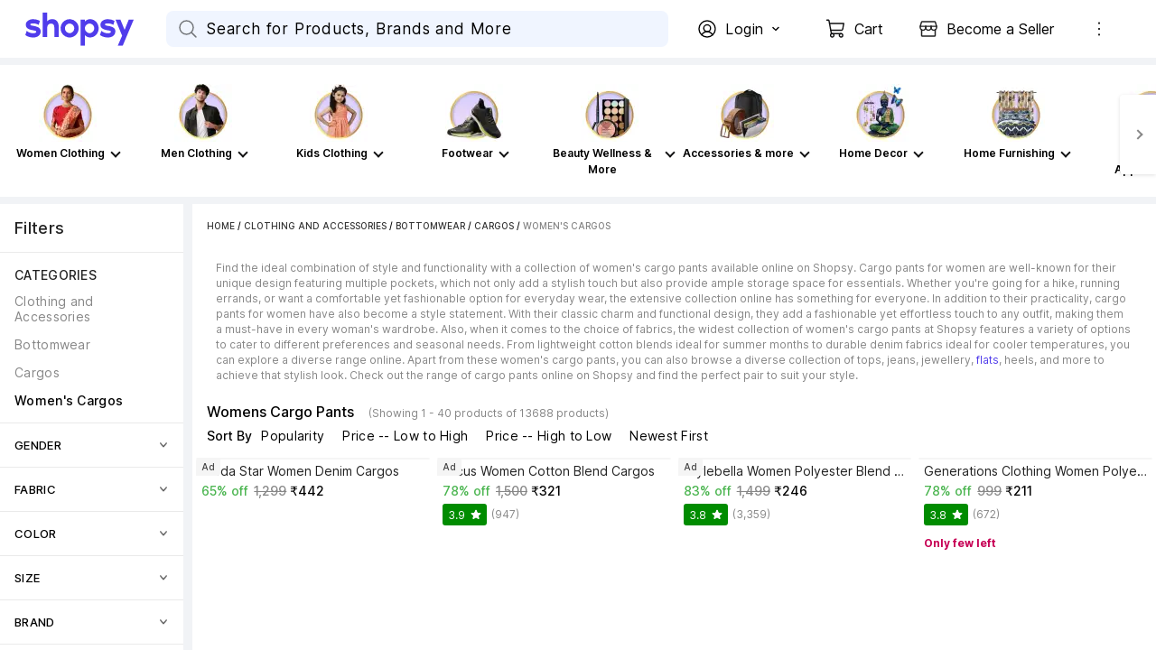

--- FILE ---
content_type: text/html; charset=utf-8
request_url: https://www.shopsy.in/womens-cargo-pants-online
body_size: 72304
content:
<!DOCTYPE html><html data-loading="false" lang="en"><head><link rel="dns-prefetch" href="https://static-assets-web.flixcart.com"/><link rel="preconnect" href="https://static-assets-web.flixcart.com"/><link rel="dns-prefetch" href="https://rukminim3.flixcart.com"/><link rel="preconnect" href="https://rukminim3.flixcart.com"/><link rel="dns-prefetch" href="https://firebaseremoteconfig.googleapis.com"/><link rel="preconnect" href="https://firebaseremoteconfig.googleapis.com" crossorigin="anonymous"/><link rel="dns-prefetch" href="https://firebase.googleapis.com"/><link rel="preconnect" href="https://firebase.googleapis.com" crossorigin="anonymous"/><link rel="dns-prefetch" href="https://firebaseinstallations.googleapis.com"/><link rel="preconnect" href="https://firebaseinstallations.googleapis.com" crossorigin="anonymous"/><link rel="dns-prefetch" href="https://firebaselogging-pa.googleapis.com"/><link rel="preconnect" href="https://firebaselogging-pa.googleapis.com" crossorigin="anonymous"/><link rel="dns-prefetch" href="https://www.googletagmanager.com"/><link rel="preconnect" href="https://www.googletagmanager.com"/><link rel="dns-prefetch" href="https://analytics.google.com"/><link rel="preconnect" href="https://analytics.google.com"/><link rel="dns-prefetch" href="https://stats.g.doubleclick.net"/><link rel="preconnect" href="https://stats.g.doubleclick.net"/><link rel="preload" fetchpriority="high" as="font" href="https://static-assets-web.flixcart.com/batman-returns/batman-returns/_next/static/media/2aaf0723e720e8b9-s.p.woff2" crossorigin="anonymous"/><meta charSet="UTF-8"/><meta name="viewport" content="width=device-width, minimum-scale=1.0"/><title>Women&#x27;s Cargo Pants -  Shop Cargo Pants for Women Online | Shopsy</title><meta property="al:android:url"/><meta property="al:ios:url"/><meta name="theme-color" content="#503ceb" id="themeColor"/><link rel="manifest" href="/manifest.json"/><meta name="Keywords" content="womens cargo pants, cargo trousers for women, ladies cargo pants, cargo pants for women"/><meta name="Description" content="Women&#x27;s Cargo Pants -  Buy the best cargo trousers for women online in India at Shopsy. Explore the collection of ladies cargo pants in different colors &amp; designs."/><meta name="google-site-verification" content="csOuuQSeWBUfH-wDVagDGriLKS_JHZ6ZK05dlUIoibo"/><link rel="canonical" href="https://www.shopsy.in/womens-cargo-pants-online"/><meta property="og:title" content="Women&#x27;s Cargo Pants -  Shop Cargo Pants for Women Online | Shopsy"/><meta property="og:url" content="https://www.shopsy.in/womens-cargo-pants-online"/><meta name="next-head-count" content="32"/><link rel="icon" href="https://static-assets-web.flixcart.com/batman-returns/batman-returns/p/images/logo_lite-7c8246.png" type="image/png"/><link rel="manifest" href="/manifest.json"/><noscript data-n-css=""></noscript><script defer="" nomodule="" src="https://static-assets-web.flixcart.com/batman-returns/batman-returns/_next/static/chunks/polyfills-c67a75d1b6f99dc8.js"></script><script defer="" src="https://static-assets-web.flixcart.com/batman-returns/batman-returns/_next/static/chunks/1664-59685fd16af86a00.js"></script><script defer="" src="https://static-assets-web.flixcart.com/batman-returns/batman-returns/_next/static/chunks/9085-3be06d2ca51f234a.js"></script><script defer="" src="https://static-assets-web.flixcart.com/batman-returns/batman-returns/_next/static/chunks/DesktopAppBar.616e6865b76499e3.js"></script><script defer="" src="https://static-assets-web.flixcart.com/batman-returns/batman-returns/_next/static/chunks/9837.cd9cc43a3ef18860.js"></script><script defer="" src="https://static-assets-web.flixcart.com/batman-returns/batman-returns/_next/static/chunks/2273.645fadd82b51140e.js"></script><script defer="" src="https://static-assets-web.flixcart.com/batman-returns/batman-returns/_next/static/chunks/seoFooter.1664430462a2df86.js"></script><script defer="" src="https://static-assets-web.flixcart.com/batman-returns/batman-returns/_next/static/chunks/En.497d3d508654c413.js"></script><script defer="" src="https://static-assets-web.flixcart.com/batman-returns/batman-returns/_next/static/chunks/desktopFooter.2f1a4fbf9ad55453.js"></script><script src="https://static-assets-web.flixcart.com/batman-returns/batman-returns/_next/static/chunks/webpack-f5816a432f854a48.js" defer=""></script><script src="https://static-assets-web.flixcart.com/batman-returns/batman-returns/_next/static/chunks/framework-314c182fa7e2bf37.js" defer=""></script><script src="https://static-assets-web.flixcart.com/batman-returns/batman-returns/_next/static/chunks/main-f0c465734bd6264b.js" defer=""></script><script src="https://static-assets-web.flixcart.com/batman-returns/batman-returns/_next/static/chunks/pages/_app-5f9f7f552f8e51a4.js" defer=""></script><script src="https://static-assets-web.flixcart.com/batman-returns/batman-returns/_next/static/chunks/714-ae6a82169a89b9df.js" defer=""></script><script src="https://static-assets-web.flixcart.com/batman-returns/batman-returns/_next/static/chunks/9376-1fa0dc48a3b6659b.js" defer=""></script><script src="https://static-assets-web.flixcart.com/batman-returns/batman-returns/_next/static/chunks/760-eaf97176fde6d90c.js" defer=""></script><script src="https://static-assets-web.flixcart.com/batman-returns/batman-returns/_next/static/chunks/2728-e0e68f445a7e2dee.js" defer=""></script><script src="https://static-assets-web.flixcart.com/batman-returns/batman-returns/_next/static/chunks/1062-521b2b352f1a2aba.js" defer=""></script><script src="https://static-assets-web.flixcart.com/batman-returns/batman-returns/_next/static/chunks/495-6c77efbc17b12ef3.js" defer=""></script><script src="https://static-assets-web.flixcart.com/batman-returns/batman-returns/_next/static/chunks/979-f5396c85447d55d6.js" defer=""></script><script src="https://static-assets-web.flixcart.com/batman-returns/batman-returns/_next/static/chunks/3764-e184d8344b623bf2.js" defer=""></script><script src="https://static-assets-web.flixcart.com/batman-returns/batman-returns/_next/static/chunks/7475-9e587aeb88815d23.js" defer=""></script><script src="https://static-assets-web.flixcart.com/batman-returns/batman-returns/_next/static/chunks/5928-24ca7f2a16aec5db.js" defer=""></script><script src="https://static-assets-web.flixcart.com/batman-returns/batman-returns/_next/static/chunks/1273-feb104cdd3935638.js" defer=""></script><script src="https://static-assets-web.flixcart.com/batman-returns/batman-returns/_next/static/chunks/3961-2ca9961b87acfc85.js" defer=""></script><script src="https://static-assets-web.flixcart.com/batman-returns/batman-returns/_next/static/chunks/8790-010fb706009b6fe6.js" defer=""></script><script src="https://static-assets-web.flixcart.com/batman-returns/batman-returns/_next/static/chunks/2154-6bdb425314a5fce0.js" defer=""></script><script src="https://static-assets-web.flixcart.com/batman-returns/batman-returns/_next/static/chunks/4642-227fc512262d5d62.js" defer=""></script><script src="https://static-assets-web.flixcart.com/batman-returns/batman-returns/_next/static/chunks/1046-f4a265fce232429f.js" defer=""></script><script src="https://static-assets-web.flixcart.com/batman-returns/batman-returns/_next/static/chunks/2804-b9bec5f5f84479b8.js" defer=""></script><script src="https://static-assets-web.flixcart.com/batman-returns/batman-returns/_next/static/chunks/2990-53039b6a7f6cef35.js" defer=""></script><script src="https://static-assets-web.flixcart.com/batman-returns/batman-returns/_next/static/chunks/2563-20898539a57ff0b4.js" defer=""></script><script src="https://static-assets-web.flixcart.com/batman-returns/batman-returns/_next/static/chunks/3710-a9a468231d0855e0.js" defer=""></script><script src="https://static-assets-web.flixcart.com/batman-returns/batman-returns/_next/static/chunks/9140-2f99cbcf17253c3f.js" defer=""></script><script src="https://static-assets-web.flixcart.com/batman-returns/batman-returns/_next/static/chunks/3098-b90712e84818c9b3.js" defer=""></script><script src="https://static-assets-web.flixcart.com/batman-returns/batman-returns/_next/static/chunks/8555-a5611cecc1ea061a.js" defer=""></script><script src="https://static-assets-web.flixcart.com/batman-returns/batman-returns/_next/static/chunks/2928-9953deed4647fcc5.js" defer=""></script><script src="https://static-assets-web.flixcart.com/batman-returns/batman-returns/_next/static/chunks/7993-e219edde12b98e46.js" defer=""></script><script src="https://static-assets-web.flixcart.com/batman-returns/batman-returns/_next/static/chunks/8680-08f8430373456cf8.js" defer=""></script><script src="https://static-assets-web.flixcart.com/batman-returns/batman-returns/_next/static/chunks/3132-a8fcc00ff80a7d05.js" defer=""></script><script src="https://static-assets-web.flixcart.com/batman-returns/batman-returns/_next/static/chunks/6172-9804def10af0dd2a.js" defer=""></script><script src="https://static-assets-web.flixcart.com/batman-returns/batman-returns/_next/static/chunks/7258-dfda813286e5bd06.js" defer=""></script><script src="https://static-assets-web.flixcart.com/batman-returns/batman-returns/_next/static/chunks/5733-64d51c0650718186.js" defer=""></script><script src="https://static-assets-web.flixcart.com/batman-returns/batman-returns/_next/static/chunks/pages/pageHandlers/browsePage-dce7941bb85b8f7d.js" defer=""></script><script src="https://static-assets-web.flixcart.com/batman-returns/batman-returns/_next/static/EnD4oDJykb7i6ouDyCODG/_buildManifest.js" defer=""></script><script src="https://static-assets-web.flixcart.com/batman-returns/batman-returns/_next/static/EnD4oDJykb7i6ouDyCODG/_ssgManifest.js" defer=""></script><style id="react-native-stylesheet">[stylesheet-group="0"]{}
body{margin:0;}
button::-moz-focus-inner,input::-moz-focus-inner{border:0;padding:0;}
html{-ms-text-size-adjust:100%;-webkit-text-size-adjust:100%;-webkit-tap-highlight-color:rgba(0,0,0,0);}
input::-webkit-search-cancel-button,input::-webkit-search-decoration,input::-webkit-search-results-button,input::-webkit-search-results-decoration{display:none;}
[stylesheet-group="1"]{}
.css-11aywtz{-moz-appearance:textfield;-webkit-appearance:none;background-color:rgba(0,0,0,0.00);border-bottom-left-radius:0px;border-bottom-right-radius:0px;border-top-left-radius:0px;border-top-right-radius:0px;border:0 solid black;box-sizing:border-box;font:14px -apple-system,BlinkMacSystemFont,"Segoe UI",Roboto,Helvetica,Arial,sans-serif;margin:0px;padding:0px;resize:none;}
.css-146c3p1{background-color:rgba(0,0,0,0.00);border:0 solid black;box-sizing:border-box;color:rgba(0,0,0,1.00);display:inline;font:14px -apple-system,BlinkMacSystemFont,"Segoe UI",Roboto,Helvetica,Arial,sans-serif;list-style:none;margin:0px;padding:0px;position:relative;text-align:start;text-decoration:none;white-space:pre-wrap;word-wrap:break-word;}
.css-175oi2r{align-items:stretch;background-color:rgba(0,0,0,0.00);border:0 solid black;box-sizing:border-box;display:flex;flex-basis:auto;flex-direction:column;flex-shrink:0;list-style:none;margin:0px;min-height:0px;min-width:0px;padding:0px;position:relative;text-decoration:none;z-index:0;}
.css-1jxf684{background-color:rgba(0,0,0,0.00);border:0 solid black;box-sizing:border-box;color:inherit;display:inline;font:inherit;list-style:none;margin:0px;padding:0px;position:relative;text-align:inherit;text-decoration:none;white-space:inherit;word-wrap:break-word;}
.css-9pa8cd{bottom:0px;height:100%;left:0px;opacity:0;position:absolute;right:0px;top:0px;width:100%;z-index:-1;}
[stylesheet-group="2"]{}
.r-1064s9p{margin:4px;}
.r-11mg6pl{border-bottom-color:rgba(255,255,255,1.00);border-left-color:rgba(255,255,255,1.00);border-right-color:rgba(255,255,255,1.00);border-top-color:rgba(255,255,255,1.00);}
.r-13awgt0{flex:1;}
.r-13qjrpd{border-bottom-color:rgba(220,220,220,1.00);border-left-color:rgba(220,220,220,1.00);border-right-color:rgba(220,220,220,1.00);border-top-color:rgba(220,220,220,1.00);}
.r-146eth8{padding:3px;}
.r-16ig7lv{border-bottom-color:rgba(255,67,67,0.30);border-left-color:rgba(255,67,67,0.30);border-right-color:rgba(255,67,67,0.30);border-top-color:rgba(255,67,67,0.30);}
.r-17gur6a{border-bottom-left-radius:0px;border-bottom-right-radius:0px;border-top-left-radius:0px;border-top-right-radius:0px;}
.r-1867qdf{border-bottom-left-radius:16px;border-bottom-right-radius:16px;border-top-left-radius:16px;border-top-right-radius:16px;}
.r-18c69zk{border-bottom-left-radius:100px;border-bottom-right-radius:100px;border-top-left-radius:100px;border-top-right-radius:100px;}
.r-18wqcmx{border-bottom-color:rgba(241,242,244,1.00);border-left-color:rgba(241,242,244,1.00);border-right-color:rgba(241,242,244,1.00);border-top-color:rgba(241,242,244,1.00);}
.r-19c4wll{border-bottom-color:rgba(8,140,0,0.16);border-left-color:rgba(8,140,0,0.16);border-right-color:rgba(8,140,0,0.16);border-top-color:rgba(8,140,0,0.16);}
.r-1awa8pu{border-bottom-color:rgba(101,119,134,1.00);border-left-color:rgba(101,119,134,1.00);border-right-color:rgba(101,119,134,1.00);border-top-color:rgba(101,119,134,1.00);}
.r-1b4krfo{border-bottom-color:rgba(174,173,173,1.00);border-left-color:rgba(174,173,173,1.00);border-right-color:rgba(174,173,173,1.00);border-top-color:rgba(174,173,173,1.00);}
.r-1d4xg89{border-bottom-color:rgba(170,184,194,1.00);border-left-color:rgba(170,184,194,1.00);border-right-color:rgba(170,184,194,1.00);border-top-color:rgba(170,184,194,1.00);}
.r-1d9yedq{flex:0;}
.r-1dedoh8{border-bottom-left-radius:9px;border-bottom-right-radius:9px;border-top-left-radius:9px;border-top-right-radius:9px;}
.r-1dqxon3{overflow-x:auto;overflow-y:auto;}
.r-1dumxj3{margin:2px;}
.r-1dzdj1l{border-bottom-left-radius:10px;border-bottom-right-radius:10px;border-top-left-radius:10px;border-top-right-radius:10px;}
.r-1esy7ga{border-bottom-color:rgba(255,67,67,1.00);border-left-color:rgba(255,67,67,1.00);border-right-color:rgba(255,67,67,1.00);border-top-color:rgba(255,67,67,1.00);}
.r-1f0042m{border-bottom-left-radius:5px;border-bottom-right-radius:5px;border-top-left-radius:5px;border-top-right-radius:5px;}
.r-1fdo3w0{margin:16px;}
.r-1fl5uoa{border-bottom-color:rgba(234,233,231,1.00);border-left-color:rgba(234,233,231,1.00);border-right-color:rgba(234,233,231,1.00);border-top-color:rgba(234,233,231,1.00);}
.r-1fuqb1j{border-bottom-left-radius:24px;border-bottom-right-radius:24px;border-top-left-radius:24px;border-top-right-radius:24px;}
.r-1gb1gic{border-bottom-left-radius:23px;border-bottom-right-radius:23px;border-top-left-radius:23px;border-top-right-radius:23px;}
.r-1h84pjw{border-bottom-left-radius:25px;border-bottom-right-radius:25px;border-top-left-radius:25px;border-top-right-radius:25px;}
.r-1hh5xib{border-bottom-color:rgba(42,85,229,1.00);border-left-color:rgba(42,85,229,1.00);border-right-color:rgba(42,85,229,1.00);border-top-color:rgba(42,85,229,1.00);}
.r-1hx02mm{border-bottom-color:rgba(255,255,255,0.00);border-left-color:rgba(255,255,255,0.00);border-right-color:rgba(255,255,255,0.00);border-top-color:rgba(255,255,255,0.00);}
.r-1iab0hd{flex:0.82;}
.r-1j16mh1{border-bottom-left-radius:100%;border-bottom-right-radius:100%;border-top-left-radius:100%;border-top-right-radius:100%;}
.r-1jkafct{border-bottom-left-radius:2px;border-bottom-right-radius:2px;border-top-left-radius:2px;border-top-right-radius:2px;}
.r-1jwulwa{overflow-x:scroll;overflow-y:scroll;}
.r-1jyn79y{border-bottom-color:rgba(0,150,136,1.00);border-left-color:rgba(0,150,136,1.00);border-right-color:rgba(0,150,136,1.00);border-top-color:rgba(0,150,136,1.00);}
.r-1k9g4g2{border-bottom-color:rgba(224,224,224,1.00);border-left-color:rgba(224,224,224,1.00);border-right-color:rgba(224,224,224,1.00);border-top-color:rgba(224,224,224,1.00);}
.r-1kv57cf{border-bottom-color:rgba(219,219,219,1.00);border-left-color:rgba(219,219,219,1.00);border-right-color:rgba(219,219,219,1.00);border-top-color:rgba(219,219,219,1.00);}
.r-1lgzdn1{flex:0.35;}
.r-1ljnxy{border-bottom-width:0.7px;border-left-width:0.7px;border-right-width:0.7px;border-top-width:0.7px;}
.r-1llaxt6{border-bottom-left-radius:30px;border-bottom-right-radius:30px;border-top-left-radius:30px;border-top-right-radius:30px;}
.r-1m7mu0x{border-bottom-left-radius:36px;border-bottom-right-radius:36px;border-top-left-radius:36px;border-top-right-radius:36px;}
.r-1mbl9jf{border-bottom-width:0.5px;border-left-width:0.5px;border-right-width:0.5px;border-top-width:0.5px;}
.r-1mndk5m{flex:0.3;}
.r-1oqcu8e{padding:15px;}
.r-1p1xlso{border-bottom-left-radius:2.5px;border-bottom-right-radius:2.5px;border-top-left-radius:2.5px;border-top-right-radius:2.5px;}
.r-1pcd2l5{padding:20px;}
.r-1phboty{border-bottom-style:solid;border-left-style:solid;border-right-style:solid;border-top-style:solid;}
.r-1q9bdsx{border-bottom-left-radius:12px;border-bottom-right-radius:12px;border-top-left-radius:12px;border-top-right-radius:12px;}
.r-1qq2a9e{flex:0.65;}
.r-1ra5ppe{flex:0.12;}
.r-1rf8fdq{border-bottom-width:1.5px;border-left-width:1.5px;border-right-width:1.5px;border-top-width:1.5px;}
.r-1s2fzes{flex:6;}
.r-1sp51qo{padding:10px;}
.r-1tw7wh{border-bottom-left-radius:50px;border-bottom-right-radius:50px;border-top-left-radius:50px;border-top-right-radius:50px;}
.r-1udh08x{overflow-x:hidden;overflow-y:hidden;}
.r-1un5n4g{margin:1px;}
.r-1uu6nss{padding:5px;}
.r-1x463ub{border-bottom-color:rgba(80,60,235,1.00);border-left-color:rgba(80,60,235,1.00);border-right-color:rgba(80,60,235,1.00);border-top-color:rgba(80,60,235,1.00);}
.r-1xdrp6k{border-bottom-left-radius:0.1px;border-bottom-right-radius:0.1px;border-top-left-radius:0.1px;border-top-right-radius:0.1px;}
.r-1xfd6ze{border-bottom-left-radius:8px;border-bottom-right-radius:8px;border-top-left-radius:8px;border-top-right-radius:8px;}
.r-1xutcf9{padding:40px;}
.r-1yadl64{border-bottom-width:0px;border-left-width:0px;border-right-width:0px;border-top-width:0px;}
.r-1yav64w{border-bottom-color:rgba(245,245,245,1.00);border-left-color:rgba(245,245,245,1.00);border-right-color:rgba(245,245,245,1.00);border-top-color:rgba(245,245,245,1.00);}
.r-1ylenci{border-bottom-left-radius:15px;border-bottom-right-radius:15px;border-top-left-radius:15px;border-top-right-radius:15px;}
.r-1yqt1xu{border-bottom-color:rgba(135,135,135,1.00);border-left-color:rgba(135,135,135,1.00);border-right-color:rgba(135,135,135,1.00);border-top-color:rgba(135,135,135,1.00);}
.r-42olwf{border-bottom-color:rgba(0,0,0,0.00);border-left-color:rgba(0,0,0,0.00);border-right-color:rgba(0,0,0,0.00);border-top-color:rgba(0,0,0,0.00);}
.r-4a18lf{border-bottom-color:rgba(255,0,0,1.00);border-left-color:rgba(255,0,0,1.00);border-right-color:rgba(255,0,0,1.00);border-top-color:rgba(255,0,0,1.00);}
.r-4qswn0{border-bottom-color:rgba(233,233,233,1.00);border-left-color:rgba(233,233,233,1.00);border-right-color:rgba(233,233,233,1.00);border-top-color:rgba(233,233,233,1.00);}
.r-4qtqp9{display:inline-block;}
.r-5kz9s3{border-bottom-color:rgba(240,240,240,1.00);border-left-color:rgba(240,240,240,1.00);border-right-color:rgba(240,240,240,1.00);border-top-color:rgba(240,240,240,1.00);}
.r-5scogr{margin:6px;}
.r-60ke3l{border-bottom-color:rgba(0,128,0,1.00);border-left-color:rgba(0,128,0,1.00);border-right-color:rgba(0,128,0,1.00);border-top-color:rgba(0,128,0,1.00);}
.r-68yqgm{border-bottom-color:rgba(235,0,41,1.00);border-left-color:rgba(235,0,41,1.00);border-right-color:rgba(235,0,41,1.00);border-top-color:rgba(235,0,41,1.00);}
.r-6koalj{display:flex;}
.r-6ncur5{border-bottom-left-radius:18px;border-bottom-right-radius:18px;border-top-left-radius:18px;border-top-right-radius:18px;}
.r-6t2glc{border-bottom-left-radius:40px;border-bottom-right-radius:40px;border-top-left-radius:40px;border-top-right-radius:40px;}
.r-70cc7c{flex:0.18;}
.r-791edh{flex:auto;}
.r-9dy5uf{border-bottom-color:rgba(220,223,230,1.00);border-left-color:rgba(220,223,230,1.00);border-right-color:rgba(220,223,230,1.00);border-top-color:rgba(220,223,230,1.00);}
.r-9x6qib{border-bottom-color:rgba(204,214,221,1.00);border-left-color:rgba(204,214,221,1.00);border-right-color:rgba(204,214,221,1.00);border-top-color:rgba(204,214,221,1.00);}
.r-a1yn9n{border-bottom-left-radius:28px;border-bottom-right-radius:28px;border-top-left-radius:28px;border-top-right-radius:28px;}
.r-by8dw1{margin:24px;}
.r-cdmcib{border-bottom-left-radius:3px;border-bottom-right-radius:3px;border-top-left-radius:3px;border-top-right-radius:3px;}
.r-crgep1{margin:0px;}
.r-d045u9{border-bottom-width:2px;border-left-width:2px;border-right-width:2px;border-top-width:2px;}
.r-d23pfw{padding:24px;}
.r-dta0w2{flex:2;}
.r-edyy15{padding:8px;}
.r-eg6o18{border-bottom-style:dashed;border-left-style:dashed;border-right-style:dashed;border-top-style:dashed;}
.r-fx7oqy{border-bottom-color:rgba(0,0,255,1.00);border-left-color:rgba(0,0,255,1.00);border-right-color:rgba(0,0,255,1.00);border-top-color:rgba(0,0,255,1.00);}
.r-gu4u06{border-bottom-color:rgba(228,231,237,1.00);border-left-color:rgba(228,231,237,1.00);border-right-color:rgba(228,231,237,1.00);border-top-color:rgba(228,231,237,1.00);}
.r-hv52eu{margin:12px;}
.r-hwh8t1{margin:8px;}
.r-ijvndu{border-bottom-color:rgba(226,241,255,1.00);border-left-color:rgba(226,241,255,1.00);border-right-color:rgba(226,241,255,1.00);border-top-color:rgba(226,241,255,1.00);}
.r-irekze{border-bottom-color:rgba(232,153,16,1.00);border-left-color:rgba(232,153,16,1.00);border-right-color:rgba(232,153,16,1.00);border-top-color:rgba(232,153,16,1.00);}
.r-jgcjvd{margin:10px;}
.r-kdyh1x{border-bottom-left-radius:6px;border-bottom-right-radius:6px;border-top-left-radius:6px;border-top-right-radius:6px;}
.r-kgf08f{flex:5;}
.r-krxsd3{display:-webkit-box;}
.r-lgvlli{flex:3;}
.r-ljlyxy{border-bottom-color:rgba(8,140,0,1.00);border-left-color:rgba(8,140,0,1.00);border-right-color:rgba(8,140,0,1.00);border-top-color:rgba(8,140,0,1.00);}
.r-n370w6{margin:5px;}
.r-ngpvxi{border-bottom-left-radius:3.5px;border-bottom-right-radius:3.5px;border-top-left-radius:3.5px;border-top-right-radius:3.5px;}
.r-nsbfu8{padding:16px;}
.r-qpntkw{padding:6px;}
.r-qwd59z{border-bottom-left-radius:1px;border-bottom-right-radius:1px;border-top-left-radius:1px;border-top-right-radius:1px;}
.r-rrdcyn{border-bottom-color:rgba(150,150,150,1.00);border-left-color:rgba(150,150,150,1.00);border-right-color:rgba(150,150,150,1.00);border-top-color:rgba(150,150,150,1.00);}
.r-rs99b7{border-bottom-width:1px;border-left-width:1px;border-right-width:1px;border-top-width:1px;}
.r-ry2h4h{border-bottom-color:rgba(204,204,204,1.00);border-left-color:rgba(204,204,204,1.00);border-right-color:rgba(204,204,204,1.00);border-top-color:rgba(204,204,204,1.00);}
.r-s7otka{border-bottom-style:dotted;border-left-style:dotted;border-right-style:dotted;border-top-style:dotted;}
.r-t23y2h{border-bottom-left-radius:14px;border-bottom-right-radius:14px;border-top-left-radius:14px;border-top-right-radius:14px;}
.r-t60dpp{padding:0px;}
.r-tuq35u{padding:4px;}
.r-ub6tad{padding:1px;}
.r-ugvmm4{border-bottom-width:1.2px;border-left-width:1.2px;border-right-width:1.2px;border-top-width:1.2px;}
.r-upzjvv{border-bottom-color:rgba(194,194,194,1.00);border-left-color:rgba(194,194,194,1.00);border-right-color:rgba(194,194,194,1.00);border-top-color:rgba(194,194,194,1.00);}
.r-ve2vwf{border-bottom-color:rgba(234,234,234,1.00);border-left-color:rgba(234,234,234,1.00);border-right-color:rgba(234,234,234,1.00);border-top-color:rgba(234,234,234,1.00);}
.r-vz6z0g{border-bottom-color:rgba(250,250,250,1.00);border-left-color:rgba(250,250,250,1.00);border-right-color:rgba(250,250,250,1.00);border-top-color:rgba(250,250,250,1.00);}
.r-xoduu5{display:inline-flex;}
.r-xyw6el{padding:12px;}
.r-y47klf{border-bottom-left-radius:20px;border-bottom-right-radius:20px;border-top-left-radius:20px;border-top-right-radius:20px;}
.r-ywje51{margin:auto;}
.r-z2wwpe{border-bottom-left-radius:4px;border-bottom-right-radius:4px;border-top-left-radius:4px;border-top-right-radius:4px;}
.r-zhp00w{padding:2px;}
[stylesheet-group="2.1"]{}
.r-1009s2o{margin-bottom:15px;margin-top:15px;}
.r-11f147o{padding-bottom:8px;padding-top:8px;}
.r-11gswi8{padding-left:3px;padding-right:3px;}
.r-11o76bp{padding-bottom:1px;padding-top:1px;}
.r-12fjvz8{margin-left:-6px;margin-right:-6px;}
.r-12kyg2d{margin-bottom:16px;margin-top:16px;}
.r-12ro73q{margin-left:3px;margin-right:3px;}
.r-140ww7k{margin-bottom:40px;margin-top:40px;}
.r-14mg64r{margin-left:24px;margin-right:24px;}
.r-1537yvj{margin-left:4px;margin-right:4px;}
.r-1559e4e{padding-bottom:2px;padding-top:2px;}
.r-17q4wm6{margin-left:5px;margin-right:5px;}
.r-184id4b{margin-bottom:12px;margin-top:12px;}
.r-18c5d7m{padding-left:6px;padding-right:6px;}
.r-19h0kl5{margin-left:32px;margin-right:32px;}
.r-1d7mnkm{padding-bottom:15px;padding-top:15px;}
.r-1e084wi{padding-left:0px;padding-right:0px;}
.r-1e5xgxu{padding-left:1px;padding-right:1px;}
.r-1fkl15p{padding-left:32px;padding-right:32px;}
.r-1j93nrh{margin-left:0px;margin-right:0px;}
.r-1kti4dy{padding-left:25px;padding-right:25px;}
.r-1la3zjv{padding-bottom:18px;padding-top:18px;}
.r-1m1l54l{padding-left:11px;padding-right:11px;}
.r-1mkv55d{padding-bottom:0px;padding-top:0px;}
.r-1ml3abn{padding-bottom:14px;padding-top:14px;}
.r-1mmae3n{padding-bottom:12px;padding-top:12px;}
.r-1ntr0p{padding-left:5px;padding-right:5px;}
.r-1p4mezk{margin-left:18px;margin-right:18px;}
.r-1pdvg5x{margin-left:1px;margin-right:1px;}
.r-1s5swlz{padding-bottom:9px;padding-top:9px;}
.r-1ubuhtd{padding-left:10px;padding-right:10px;}
.r-1vfoif{margin-left:25px;margin-right:25px;}
.r-1w1oxbu{margin-left:6px;margin-right:6px;}
.r-1xpp3t0{margin-left:16px;margin-right:16px;}
.r-1xuzw63{margin-bottom:2px;margin-top:2px;}
.r-1y6u10y{margin-bottom:20px;margin-top:20px;}
.r-1yd117h{padding-bottom:7px;padding-top:7px;}
.r-284m6k{padding-left:18px;padding-right:18px;}
.r-2psd3c{margin-left:-20px;margin-right:-20px;}
.r-3o4zer{padding-left:12px;padding-right:12px;}
.r-3pj75a{padding-left:16px;padding-right:16px;}
.r-5o2xco{margin-bottom:5px;margin-top:5px;}
.r-8dgmk1{margin-left:8px;margin-right:8px;}
.r-a3o736{margin-left:60px;margin-right:60px;}
.r-a7330m{padding-bottom:30px;padding-top:30px;}
.r-bhtmuz{margin-left:20px;margin-right:20px;}
.r-bplmwz{margin-bottom:10px;margin-top:10px;}
.r-bx70bn{margin-bottom:8px;margin-top:8px;}
.r-c6ipad{padding-left:7px;padding-right:7px;}
.r-cnw61z{padding-bottom:4px;padding-top:4px;}
.r-cxgwc0{padding-left:24px;padding-right:24px;}
.r-dd0y9b{padding-bottom:20px;padding-top:20px;}
.r-ddtstp{margin-bottom:0px;margin-top:0px;}
.r-e51qtw{padding-bottom:25px;padding-top:25px;}
.r-f8sm7e{margin-left:auto;margin-right:auto;}
.r-gu64tb{padding-left:14px;padding-right:14px;}
.r-is05cd{padding-left:8px;padding-right:8px;}
.r-jusfrs{margin-left:12px;margin-right:12px;}
.r-l00any{margin-bottom:4px;margin-top:4px;}
.r-lcslpx{margin-left:10px;margin-right:10px;}
.r-lzsi8w{padding-left:2px;padding-right:2px;}
.r-n7gxbd{padding-left:4px;padding-right:4px;}
.r-rehuqn{padding-bottom:5px;padding-top:5px;}
.r-s49dbf{margin-bottom:1px;margin-top:1px;}
.r-u9wvl5{padding-left:20px;padding-right:20px;}
.r-ubg91z{padding-left:15px;padding-right:15px;}
.r-vuvdlw{padding-bottom:6px;padding-top:6px;}
.r-w7s2jr{padding-bottom:16px;padding-top:16px;}
.r-wnp491{margin-left:2px;margin-right:2px;}
.r-ws14{margin-bottom:6px;margin-top:6px;}
.r-xjggfu{padding-bottom:3px;padding-top:3px;}
.r-ytbthy{padding-bottom:10px;padding-top:10px;}
.r-zo2zu6{padding-bottom:24px;padding-top:24px;}
[stylesheet-group="2.2"]{}
.r-10s2tm5{left:0%;}
.r-16o8guy{right:100%;}
.r-7abkiw{border-bottom-left-radius:3px;}
.r-bmqcmt{padding-right:14px;}
.r-dqe1q{right:0%;}
.r-g7gakw{border-bottom-right-radius:3px;}
.r-q86fao{padding-left:14px;}
.r-rci37q{left:100%;}
[stylesheet-group="3"]{}
.r-100vyta{margin-top:7px;}
.r-101sy47{border-bottom-left-radius:2px;}
.r-102gzdx{height:52px;}
.r-105ug2t{pointer-events:auto!important;}
.r-109y4c4{height:1px;}
.r-10ahfku{z-index:11;}
.r-10b5y5f{letter-spacing:1.4px;}
.r-10fj5tc{margin-top:48px;}
.r-10g5efv{width:4px;}
.r-10gryf7{min-height:56px;}
.r-10m4y11{height:174px;}
.r-10ptun7{height:16px;}
.r-10qgsqd{height:41px;}
.r-10sqg0u{margin-bottom:1px;}
.r-10v3vxq{transform:scaleX(-1);}
.r-10x49cs{font-size:10px;}
.r-10xqauy{padding-top:env(safe-area-inset-top);}
.r-10yl4k{line-height:21px;}
.r-114ovsg{border-right-color:rgba(0,0,0,0.00);}
.r-117bsoe{margin-bottom:20px;}
.r-11c0sde{margin-top:24px;}
.r-11hsput{min-height:528px;}
.r-11j9u27{visibility:hidden;}
.r-11mpjr4{background-color:rgba(223,223,223,1.00);}
.r-11ubs0h{background-color:rgba(0,0,0,0.70);}
.r-11udlyb{background-color:rgba(0,150,136,1.00);}
.r-11vk46d{-webkit-text-decoration-color:rgba(33,33,33,1.00);text-decoration-color:rgba(33,33,33,1.00);}
.r-11wrixw{margin-left:0px;}
.r-11x0aun{background-color:rgba(255,88,0,1.00);}
.r-11yh6sk{overflow-x:hidden;}
.r-127yr9i{color:rgba(65,178,131,1.00);}
.r-12a4fnb{border-bottom-width:10px;}
.r-12atlq6{left:-6px;}
.r-12c3ph5{opacity:0.4;}
.r-12e0a8i{margin-right:18px;}
.r-12gph82{border-top-color:rgba(240,240,240,1.00);}
.r-12o2bb7{height:102px;}
.r-12pp1o0{top:5px;}
.r-12qj8rz{padding-top:7.2px;}
.r-12rgx7y{width:7px;}
.r-12rm3iy{color:rgba(0,0,0,0.87);}
.r-12rqra3{padding-bottom:6px;}
.r-12se7om{background-color:rgba(8,140,0,1.00);}
.r-12ubb6f{margin-left:-6px;}
.r-12vffkv>*{pointer-events:auto;}
.r-12vffkv{pointer-events:none!important;}
.r-12ym1je{width:18px;}
.r-12zb1j4{margin-right:7px;}
.r-131miar{padding-top:18px;}
.r-131xog0{width:38px;}
.r-132bva{height:180px;}
.r-135wba7{line-height:24px;}
.r-136ngej{background-color:rgba(2,141,99,1.00);}
.r-136ojw6{z-index:2;}
.r-13962oa{background-color:rgba(255,234,237,1.00);}
.r-13aq9py{animation-name:r-1iq689l;}
.r-13doiri{box-shadow:0px 1px 3px rgba(135,135,135,0.16);}
.r-13gvty3{padding-top:6px;}
.r-13hce6t{margin-left:4px;}
.r-13iz6x8{height:29.8px;}
.r-13kc5u0{margin-left:1px;}
.r-13l2t4g{border-right-width:1px;}
.r-13nqf9o{right:6px;}
.r-13qz1uu{width:100%;}
.r-13svox8{min-height:215px;}
.r-13tjlyg{transition-duration:0.1s;}
.r-13uqrnb{font-style:normal;}
.r-13wfysu{-webkit-text-decoration-line:none;text-decoration-line:none;}
.r-13yce4e{border-top-width:0px;}
.r-13yew0m{color:rgba(244,67,54,1.00);}
.r-1407c3c{width:35px;}
.r-142tt33{-webkit-text-decoration-line:line-through;text-decoration-line:line-through;}
.r-146iojx{max-width:300px;}
.r-1472mwg{height:24px;}
.r-14gqq1x{margin-top:4px;}
.r-14iuakf{color:rgba(66,66,66,1.00);}
.r-14lw9ot{background-color:rgba(255,255,255,1.00);}
.r-14q5wjw{padding-right:2px;}
.r-14qjzug{max-width:250px;}
.r-14sbq61{background-color:rgba(33,150,243,1.00);}
.r-14taxks{width:196px;}
.r-14yzgew{line-height:18px;}
.r-150rngu{-webkit-overflow-scrolling:touch;}
.r-156q2ks{margin-top:10px;}
.r-15d164r{margin-bottom:10px;}
.r-15e5vws{min-height:220px;}
.r-15es1yf{background-color:rgba(56,142,60,1.00);}
.r-15l2il0{color:rgba(216,57,69,1.00);}
.r-15pk7w6{box-shadow:0px 2px 4px rgba(0,0,0,0.20);}
.r-15pr6ys{font-family:roboto;}
.r-15rplvt{height:88.2px;}
.r-15tlzdg{max-width:170px;}
.r-15x9tvv{background-color:rgba(255,235,59,1.00);}
.r-15ysp7h{min-height:32px;}
.r-15zeulg{padding-top:3px;}
.r-15zivkp{margin-bottom:4px;}
.r-15zx4ds{height:360px;}
.r-1617s4o{box-shadow:0px 1px 1.5px rgba(0, 0, 0, 0.12);}
.r-161ttwi{left:12px;}
.r-162eet2{margin-left:7px;}
.r-163s52v{box-shadow:0px 1px 4px rgba(0,0,0,0.20);}
.r-1677hl4{top:6px;}
.r-16byyw4{width:175px;}
.r-16dba41{font-weight:400;}
.r-16eto9q{width:12px;}
.r-16l9doz{height:auto;}
.r-16p4e1x{transform:scale(2);}
.r-16xksha{flex-grow:2;}
.r-16y2uox{flex-grow:1;}
.r-170w6zn{bottom:4px;}
.r-173mn98{align-self:flex-end;}
.r-173mzie{transform:scaleY(-1);}
.r-176fswd{transform:translateX(-50%) translateY(-50%);}
.r-1777fci{justify-content:center;}
.r-17bb2tj{animation-duration:0.75s;}
.r-17grq5a{margin-right:-8px;}
.r-17hd0rf{box-shadow:0 -1px 3px 0 rgba(0,0,0,0.15);}
.r-17hmhgr{transform:rotate(45deg);}
.r-17leim2{background-repeat:repeat;}
.r-17neqrl{min-height:155px;}
.r-17s69kh{background-size:30px 30px;}
.r-17s6mgv{justify-content:flex-end;}
.r-17sp8yy{height:35px;}
.r-17tb59b{opacity:0.7;}
.r-17tloay{opacity:0.6;}
.r-181cgdy{width:77px;}
.r-181nvr4{left:60px;}
.r-183gjk9{color:rgba(75,181,80,1.00);}
.r-184en5c{z-index:1;}
.r-18g7n2e{background-color:rgba(204,182,122,1.00);}
.r-18gkrrj{width:332px;}
.r-18kxxzh{flex-grow:0;}
.r-18p6if4{border-right-width:2px;}
.r-18t6evl{bottom:1px;}
.r-18tzken{width:56px;}
.r-18u37iz{flex-direction:row;}
.r-18wd4mo{border-bottom-color:rgba(204,204,204,1.00);}
.r-18yzcnr{height:22px;}
.r-190zpe6{top:114px;}
.r-19328qt{transform:rotate(135deg);}
.r-193dp3{margin-left:3px;}
.r-194yyr7{box-shadow:1px 1px 1px rgba(169,169,169,0.60);}
.r-19554kt{width:90px;}
.r-195d4m8{height:46px;}
.r-1994huj{bottom:32px;}
.r-199wky7{width:30px;}
.r-19einr3{margin-right:9px;}
.r-19gegkz{padding-right:5px;}
.r-19h5ruw{margin-top:15px;}
.r-19hcixa{height:108px;}
.r-19i43ro{margin-top:-1px;}
.r-19jwwxa{background-color:rgba(102,102,102,0.40);}
.r-19l42nc{background-color:rgba(228,250,232,1.00);}
.r-19lq7b1{top:16px;}
.r-19mqnvc{min-width:160px;}
.r-19qrga8{margin-top:3px;}
.r-19sur4y{border-bottom-color:rgba(0,0,0,0.15);}
.r-19u6a5r{margin-left:12px;}
.r-19upqg2{right:35px;}
.r-19wmn03{width:20px;}
.r-19yat4t{padding-bottom:15px;}
.r-19yznuf{min-height:52px;}
.r-19z077z{touch-action:none;}
.r-1a2mami{margin-left:65px;}
.r-1a2p6p6{-webkit-text-decoration-style:solid;text-decoration-style:solid;}
.r-1a2q9ou{color:rgba(17,17,18,1.00);}
.r-1a8r3js{margin-bottom:11px;}
.r-1abnn5w{animation-play-state:paused;}
.r-1acj5em{box-shadow:1px 0px 3px rgba(0,0,0,0.16);}
.r-1acpoxo{width:36px;}
.r-1ah4tor{padding-right:20px;}
.r-1aiqnjv{font-family:monospace,monospace;}
.r-1akm30i{line-height:13px;}
.r-1akxima{width:85%;}
.r-1anhcgc{left:13px;}
.r-1aockid{width:40px;}
.r-1aqlll8{left:-15px;}
.r-1armvtb{font-size:8px;}
.r-1awozwy{align-items:center;}
.r-1ax5ac2{transform:rotate(-45deg);}
.r-1ay1djp{animation-duration:1s;}
.r-1b2z7po{width:59px;}
.r-1b43r93{font-size:14px;}
.r-1b4acte{background-color:rgba(199,0,85,1.00);}
.r-1b64pib{color:rgba(42,85,229,1.00);}
.r-1b7u577{margin-right:12px;}
.r-1b94p3d{width:15px;}
.r-1bb2f9d{box-shadow:1px 1px 8px 0 rgba(0,0,0,.2);}
.r-1bhj5aa{color:rgba(16,137,52,1.00);}
.r-1blnp2b{width:72px;}
.r-1bo11z6{bottom:18px;}
.r-1bo5ta7{color:rgba(0,0,0,0.60);}
.r-1bq57o9{margin-top:-2px;}
.r-1btoxpd{color:rgba(113,116,120,1.00);}
.r-1bxz3nj{background-color:rgba(129,129,129,1.00);}
.r-1bymd8e{margin-top:2px;}
.r-1c1gj4h{border-top-color:rgba(0,0,0,0.00);}
.r-1c2x1hg{background-color:rgba(239,252,241,1.00);}
.r-1c4mltk{width:112px;}
.r-1c6unfx{forced-color-adjust:none;}
.r-1c7ggc8{right:-2px;}
.r-1c8i11{min-width:60px;}
.r-1cad53l{margin-bottom:14px;}
.r-1ceczpf{min-height:24px;}
.r-1cfft8n{box-shadow:0px 1px 3px rgba(0,0,0,0.16);}
.r-1cihpww{box-shadow:0px 0px 2px 0px rgba(33,33,33,0.16);}
.r-1cl3qjq{color:rgba(233,19,83,1.00);}
.r-1cp5hu2{bottom:72px;}
.r-1cq3vpq{max-height:108px;}
.r-1cvj4g8{margin-top:1px;}
.r-1cw70qg{background-color:rgba(211,47,47,1.00);}
.r-1cwl3u0{line-height:16px;}
.r-1cxpm96{color:rgba(220,220,220,1.00);}
.r-1czng90{box-shadow:0px 0px 2px 0px rgba(0,0,0,0.16);}
.r-1d09ksm{align-items:baseline;}
.r-1d0vh0v{bottom:9px;}
.r-1d2f490{left:0px;}
.r-1d48tmi{margin-right:-10px;}
.r-1d4mawv{margin-right:4px;}
.r-1d51hz7{1:[object Object];}
.r-1d5kdc7{flex-direction:column-reverse;}
.r-1d7fvdj{justify-content:space-evenly;}
.r-1ddef8g{-webkit-text-decoration-line:underline;text-decoration-line:underline;}
.r-1dernwh{height:70%;}
.r-1djanx5{letter-spacing:0.21px;}
.r-1dpkw9{letter-spacing:0.3px;}
.r-1dpl46z{border-bottom-right-radius:4px;}
.r-1dsia8u{padding-left:3px;}
.r-1dupt2p{color:rgba(40,116,240,1.00);}
.r-1dxsmud{border-left-width:8px;}
.r-1dzvdtw{background-color:rgba(255,255,255,0.60);}
.r-1e6yznf{margin-top:-6px;}
.r-1e84no7{width:348px;}
.r-1ebgqk7{bottom:10px;}
.r-1ei5mc7{cursor:inherit;}
.r-1enofrn{font-size:12px;}
.r-1et8rh5{font-family:Roboto, Helvetica, Arial, sans-serif;}
.r-1euycsn{flex-direction:row-reverse;}
.r-1ewcgjf{box-shadow:0px 1px 3px rgba(0,0,0,0.5);}
.r-1ewlvqg{height:75px;}
.r-1ey2ra3{width:70px;}
.r-1f12m5q{left:14px;}
.r-1f12yv3{min-height:154px;}
.r-1f3izhi{right:-12px;}
.r-1f3yodg{transform:translateX(0px) translateY(8px);}
.r-1f529hi{line-height:14px;}
.r-1f5deap{color:rgba(44,44,44,1.00);}
.r-1f6r7vd{margin-left:5px;}
.r-1f720gc{width:50%;}
.r-1fdnko3{background-color:rgba(0,0,0,0.75);}
.r-1ff274t{text-align:right;}
.r-1ff5aok{right:20px;}
.r-1fn3lry{border-bottom-color:rgba(238,238,238,1.00);}
.r-1fnot1l{max-width:240px;}
.r-1fo40xd{top:80px;}
.r-1fq1anb{bottom:60px;}
.r-1fq43b1{flex-basis:100%;}
.r-1g40b8q{z-index:3;}
.r-1g5du62{background-color:rgba(0,140,0,1.00);}
.r-1g6456j{background-color:rgba(255,0,0,1.00);}
.r-1g72jgq{color:rgba(69,185,90,1.00);}
.r-1g7fiml{height:30px;}
.r-1g80hic{opacity:0.8;}
.r-1g86td5{letter-spacing:0.015px;}
.r-1g94qm0{margin-top:5px;}
.r-1ge4m1w{color:rgba(45,84,223,1.00);}
.r-1gig8n{max-height:59px;}
.r-1gkfh8e{font-size:11px;}
.r-1glkqn6{width:80px;}
.r-1h0z5md{justify-content:flex-start;}
.r-1h2t8mc{width:0px;}
.r-1h3ijdo{height:53px;}
.r-1h3nv3g{height:73px;}
.r-1h7g6bg{color:rgba(135,135,135,1.00);}
.r-1h8ys4a{padding-top:4px;}
.r-1ha4jm4{align-self:auto;}
.r-1habvwh{align-items:flex-start;}
.r-1hfyk0a{padding-left:10px;}
.r-1hjwoze{height:18px;}
.r-1hlnpa{height:3px;}
.r-1hvjb8t{padding-right:4px;}
.r-1i10wst{font-size:18px;}
.r-1i18i6v{background-color:rgba(255,241,118,1.00);}
.r-1i41wj3{margin-right:46px;}
.r-1i6wzkk{-moz-transition-property:opacity;-webkit-transition-property:opacity;transition-property:opacity;}
.r-1i9qp3d{bottom:6px;}
.r-1ielgck{animation-duration:300ms;}
.r-1ifp25l{width:242.53333333333333px;}
.r-1ifrmw8{margin-right:3px;}
.r-1ifxtd0{margin-bottom:16px;}
.r-1iih0mj{border-right-color:rgba(255,255,255,1.00);}
.r-1ik5qf4{max-width:500px;}
.r-1ikidpy{letter-spacing:0.5px;}
.r-1iln25a{word-wrap:normal;}
.r-1ilthqr{background-color:rgba(243,246,255,1.00);}
.r-1inkyih{font-size:17px;}
.r-1inuy60{padding-bottom:5px;}
.r-1ipdirp{height:138px;}
.r-1ipicw7{width:300px;}
.r-1iqfa7g{min-height:1px;}
.r-1itvciq{background-color:rgba(42,85,229,1.00);}
.r-1iud8zs{height:50px;}
.r-1iusvr4{flex-basis:0px;}
.r-1iww7jx{width:28px;}
.r-1iymjk7{border-top-left-radius:2px;}
.r-1iznev0{height:88px;}
.r-1j08vqj{margin-right:36px;}
.r-1j2wfwj{max-width:275px;}
.r-1j796fw{top:85%;}
.r-1j7c4sc{box-shadow:0px 0px 2px 2px #008C00;}
.r-1janqcz{width:16px;}
.r-1jepgat{border-bottom-color:rgba(249,229,238,1.00);}
.r-1jg9483{width:8px;}
.r-1ji8njp{margin-top:-8px;}
.r-1jizoa0{max-width:100px;}
.r-1jj8364{margin-left:auto;}
.r-1jkjb{margin-left:8px;}
.r-1jl6ob1{border-top-color:rgba(197,199,201,1.00);}
.r-1joea0r{margin-left:20px;}
.r-1js75c6{border-bottom-color:rgba(218,218,218,1.00);}
.r-1jxfwug{border-top-width:2px;}
.r-1k25im9{height:26px;}
.r-1k3o8jf{background-color:rgba(255,67,67,1.00);}
.r-1k4zv7s{padding-top:26px;}
.r-1katqpc{box-shadow:rgba(0,0,0,0.16) 0px 2px 3px;}
.r-1kb76zh{margin-right:8px;}
.r-1kcf71v{border-bottom-color:rgba(32,32,32,1.00);}
.r-1kesqaa{width:84px;}
.r-1kfrs79{font-weight:600;}
.r-1khnkhu{color:rgba(51,51,51,1.00);}
.r-1ki14p2{top:10px;}
.r-1kihuf0{align-self:center;}
.r-1kneemv{width:168px;}
.r-1knelpx{padding-top:20px;}
.r-1knfw1x{margin-right:1px;}
.r-1kqpyk8{background-color:rgba(226,241,255,1.00);}
.r-1ks9d2s{transform:translateX(-182.5px) translateY(-250px);}
.r-1kt6imw{line-height:27px;}
.r-1kz6sp{width:52px;}
.r-1l7z4oj{padding-bottom:16px;}
.r-1lchl7p{transform:translateY(2px) rotate(-45deg);}
.r-1ld3bg{top:-4px;}
.r-1ldzwu0{animation-timing-function:linear;}
.r-1li50m4{box-shadow:0px 0px 1px rgba(0,0,0,1.00);}
.r-1liledf{left:15px;}
.r-1livr6m{width:412px;}
.r-1ljd8xs{border-left-width:1px;}
.r-1loqt21{cursor:pointer;}
.r-1lunldr{border-top-color:rgba(69,77,94,1.00);}
.r-1lwhwsw{background-color:rgba(32,32,32,1.00);}
.r-1m04atk{padding-left:8px;}
.r-1m36w87{border-top-color:rgba(224,224,224,1.00);}
.r-1m4drjs{top:-6px;}
.r-1m7hjod{height:31px;}
.r-1m9ckf1{background-color:rgba(51,51,51,1.00);}
.r-1mcorv5{width:14px;}
.r-1mdbw0j{padding-bottom:0px;}
.r-1mdj7ya{border-left-width:0.5px;}
.r-1mdsvnl{width:95%;}
.r-1mf7evn{margin-right:20px;}
.r-1mgmgcb{background-color:rgba(209,209,209,1.00);}
.r-1mhb1uw{width:42px;}
.r-1mi0q7o{padding-bottom:10px;}
.r-1mlwlqe{flex-basis:auto;}
.r-1mnahxq{margin-top:0px;}
.r-1moh23t{bottom:16px;}
.r-1mrlafo{background-position:0;}
.r-1ms9ukt{bottom:-5px;}
.r-1muvv40{animation-iteration-count:infinite;}
.r-1mwlp6a{height:56px;}
.r-1n0xq6e{margin-left:10px;}
.r-1n20pny{width:140px;}
.r-1n430bm{left:5px;}
.r-1n9hl4b{min-width:190px;}
.r-1niwhzg{background-color:rgba(0,0,0,0.00);}
.r-1nkf79l{margin-left:-16px;}
.r-1nlw0im{bottom:8px;}
.r-1nlznlq{border-top-right-radius:12px;}
.r-1no09lo{margin-top:28px;}
.r-1nsz7gs{width:313.8666666666667px;}
.r-1nx3j0g{height:198px;}
.r-1ny4l3l{outline-style:none;}
.r-1oa8saw{margin-right:14px;}
.r-1obr59z{color:rgba(227,39,39,1.00);}
.r-1ocf4r9{scroll-snap-type:y mandatory;}
.r-1oec5bt{opacity:0.2;}
.r-1oep0n4{left:-12px;}
.r-1oknz3f{padding-left:19px;}
.r-1ol8eku{box-shadow:rgba(33, 33, 33, 0.16) 0px 1px 8px 0px;}
.r-1ooa57x{width:277px;}
.r-1oox17p{background-color:rgba(240,240,240,1.00);}
.r-1oq2as0{transform:translateX(0px) translateY(0px) translateZ(0px);}
.r-1or9b2r{height:10px;}
.r-1oszu61{align-items:stretch;}
.r-1otgn73{touch-action:manipulation;}
.r-1ovhkhl{color:rgba(65,65,65,1.00);}
.r-1ovo9ad{width:360px;}
.r-1ow6zhx{margin-left:16px;}
.r-1ozfoo7{margin-left:15px;}
.r-1ozqkpa{text-transform:capitalize;}
.r-1ozsyd3{height:7px;}
.r-1p0dtai{bottom:0px;}
.r-1p15a4t{width:67px;}
.r-1p6tffz{bottom:3px;}
.r-1pb6agd{color:rgba(34,143,40,1.00);}
.r-1pcdyqj{margin-right:6px;}
.r-1pe4m6s{background-color:rgba(255,245,245,1.00);}
.r-1peese0{margin-bottom:24px;}
.r-1pexk7n{height:14px;}
.r-1pgswnq{right:12px;}
.r-1ph75f1{height:80px;}
.r-1pi2tsx{height:100%;}
.r-1pl7oy7{min-height:48px;}
.r-1ppbya7{border-bottom-width:6px;}
.r-1ptriwd{right:2px;}
.r-1pvhfgn{padding-left:13px;}
.r-1pvtmw1{max-width:126px;}
.r-1pwf35l{bottom:68px;}
.r-1pyaxff{padding-right:8px;}
.r-1pz39u2{align-self:stretch;}
.r-1q0dzbk{color:rgba(199,0,85,1.00);}
.r-1q142lx{flex-shrink:0;}
.r-1q42mak{width:74px;}
.r-1q83ooz{width:58.4px;}
.r-1q8c80s{height:190px;}
.r-1q8ky3y{background-color:rgba(255,167,0,1.00);}
.r-1q8sk3r{min-width:64px;}
.r-1qd0xha{font-family:-apple-system,BlinkMacSystemFont,"Segoe UI",Roboto,Helvetica,Arial,sans-serif;}
.r-1qd6fsj{background-color:rgba(127,127,127,1.00);}
.r-1qd7xl{top:12px;}
.r-1qfoi16{padding-right:10px;}
.r-1qhn6m8{padding-left:16px;}
.r-1qi8awa{min-width:36px;}
.r-1qk6wnv{border-top-right-radius:16px;}
.r-1qm5yf1{color:rgba(235,0,41,1.00);}
.r-1qortcd{padding-right:6px;}
.r-1qqf7lx{background-color:rgba(253,247,235,1.00);}
.r-1qtyvf0{height:23px;}
.r-1qulhi1{animation-name:r-1pzkwqh;}
.r-1qxgc49{padding-top:15px;}
.r-1qzcwkv{color:rgba(0,0,0,0.54);}
.r-1r2o2a2{box-shadow:0px 1px 1.5px rgba(0,0,0,0.12);}
.r-1r2vb7i{max-width:96px;}
.r-1r74h94{left:8px;}
.r-1r84f7b{z-index:9007199254740991;}
.r-1r8g8re{height:36px;}
.r-1ra0lkn{font-size:30px;}
.r-1rd2zbf{min-height:120px;}
.r-1rl26hh{background-color:rgba(80,60,235,1.00);}
.r-1rngwi6{margin-left:6px;}
.r-1rnoaur{overflow-y:auto;}
.r-1rsjblm{include-font-padding:false;}
.r-1rw7m1n{margin-right:28px;}
.r-1s2bzr4{margin-top:12px;}
.r-1s2j5ll{-webkit-column-gap:10px;column-gap:10px;}
.r-1s3egr7{z-index:100;}
.r-1s7ton2{box-shadow:1px 1.5px 0px 0px rgba(0,0,0,0.16);}
.r-1s7wq8y{top:15px;}
.r-1sg8ghl{z-index:1000;}
.r-1smd7e2{letter-spacing:0.8px;}
.r-1sn7ly2{height:54px;}
.r-1sp8lnq{max-width:1200px;}
.r-1ss6j8a{padding-left:6px;}
.r-1ssm5hl{background-color:rgba(249,250,252,1.00);}
.r-1stjixc{background-color:rgba(255,255,255,0.00);}
.r-1sufyhd{padding-bottom:17px;}
.r-1svt5kg{right:-8px;}
.r-1swv7u1{box-shadow:0px 2px 4px rgba(0,0,0,0.15);}
.r-1sxiqef{width:280px;}
.r-1sxrcry{background-size:auto;}
.r-1t2hasf{padding-bottom:18px;}
.r-1t2qqvi{flex-basis:50%;}
.r-1t68eob{left:10px;}
.r-1t6jhv0{color:rgba(22,140,28,1.00);}
.r-1t7zxhp{width:9px;}
.r-1t982j2{padding-bottom:11px;}
.r-1tcj4yv{color:rgba(80,60,235,1.00);}
.r-1tfmumk{width:55px;}
.r-1tl5t8x{width:396px;}
.r-1tle07l{0:[object Object];}
.r-1tlnvn8{color:rgba(194,194,194,1.00);}
.r-1to9yos{min-width:300px;}
.r-1ts5s6y{aspect-ratio:1.7777777777777777;}
.r-1tuna9m{align-content:stretch;}
.r-1tvphgr{color:rgba(49,49,49,1.00);}
.r-1u10d71{left:1px;}
.r-1u56mzc{bottom:7px;}
.r-1u7ml5x{min-height:216px;}
.r-1uavh4e{background-color:rgba(250,250,250,1.00);}
.r-1udbk01{text-overflow:ellipsis;}
.r-1ugchlj{height:44px;}
.r-1ui5ee8{font-size:32px;}
.r-1ul06mb{margin-left:32px;}
.r-1un7vkp{margin-left:9px;}
.r-1up1sqw{max-width:230px;}
.r-1uq6vs1{width:92.7px;}
.r-1utodpg{color:rgba(57,126,237,1.00);}
.r-1uvif2h{border-collapse:collapse;}
.r-1uvorsx{margin-left:18px;}
.r-1uypc71{animation-timing-function:ease-in;}
.r-1uys3t2{font-family:Roboto, Arial, sans-serif;}
.r-1v1z2uz{margin-top:32px;}
.r-1v2oles{top:50%;}
.r-1v4t7xp{background-color:rgba(156,186,245,1.00);}
.r-1v6glhf{color:rgba(8,140,0,1.00);}
.r-1vaxdpq{border-right-width:6px;}
.r-1vglu5a{line-height:10px;}
.r-1vgyyaa{font-family:Roboto Medium,Roboto-Medium,Droid Sans,HelveticaNeue-Medium,Helvetica Neue Medium,sans-serif-medium;}
.r-1vqk4ri{list-style:circle;}
.r-1vshcy1{word-wrap:breakWord;}
.r-1vwolk8{padding-left:30px;}
.r-1vznrp2{border-top-left-radius:8px;}
.r-1w0ad5y{width:104px;}
.r-1w2pmg{height:0px;}
.r-1w427b9{color:rgba(0,140,0,1.00);}
.r-1w59yr1{top:-10px;}
.r-1w6e6rj{flex-wrap:wrap;}
.r-1w88a7h{width:220px;}
.r-1w8ywb1{box-shadow:3px 3px 3px rgba(51,0,0,0.00);}
.r-1wbh5a2{flex-shrink:1;}
.r-1wfhzrg{height:120px;}
.r-1wghi3f{top:-8px;}
.r-1wgy4ey{max-width:160px;}
.r-1wk2np0{background-color:rgba(252,233,233,1.00);}
.r-1wngxdw{left:30px;}
.r-1ws546s{background-color:rgba(255,255,255,0.70);}
.r-1wtj0ep{justify-content:space-between;}
.r-1wv73ep{align-self:baseline;}
.r-1wyvozj{left:50%;}
.r-1wyyakw{z-index:-1;}
.r-1wzrnnt{margin-top:16px;}
.r-1x0uki6{margin-top:20px;}
.r-1x35g6{font-size:24px;}
.r-1x6tx0e{margin-left:-5px;}
.r-1x75okw{max-height:316px;}
.r-1x93onp{width:110px;}
.r-1xbve24{height:6px;}
.r-1xcajam{position:fixed;}
.r-1xce0ei{width:25%;}
.r-1xdub55{color:rgba(255,67,67,1.00);}
.r-1xerew9{color:rgba(255,255,255,0.47);}
.r-1xf8yfy{background-color:rgba(251,100,27,1.00);}
.r-1xnzce8{-moz-user-select:text;-webkit-user-select:text;user-select:text;}
.r-1xpe3eb{transform:rotate(90deg);}
.r-1xpiuri{max-height:120px;}
.r-1xwcd5r{border-bottom-color:rgba(234,234,234,1.00);}
.r-1xz82i2{color:rgba(150,150,150,1.00);}
.r-1xzupcd{width:13px;}
.r-1y23ofu{border-top-color:rgba(228,231,237,1.00);}
.r-1y8vry9{max-width:76px;}
.r-1yab2pn{min-width:84px;}
.r-1ybr9sj{height:98px;}
.r-1yef0xd{animation-name:r-11cv4x;}
.r-1yf27ck{color:rgba(51,51,50,1.00);}
.r-1yfsmt8{min-width:632px;}
.r-1ygb39h{height:47px;}
.r-1ygmrgt{padding-top:24px;}
.r-1yihj26{margin-top:4.4px;}
.r-1yqv8qd{background-color:rgba(0,178,169,1.00);}
.r-1yt7n81{padding-left:15px;}
.r-1yuti4v{letter-spacing:0.15px;}
.r-1yvhtrz{width:32px;}
.r-1yxedwg{top:8px;}
.r-1yz5a1b{font-family:HelveticaNeue-Medium;}
.r-29h4tz{background-color:rgba(135,135,135,1.00);}
.r-2eo2mk{margin-right:-4px;}
.r-2eszeu::-webkit-scrollbar{display:none}
.r-2eszeu{scrollbar-width:none;}
.r-2ka9w3{margin-left:30px;}
.r-2mqw1j{background-color:rgba(246,245,254,1.00);}
.r-2o02ov{margin-top:40px;}
.r-2v6luv{box-shadow:0px 0px 0px rgba(0,0,0,0.20);}
.r-30o5oe{-moz-appearance:none;-ms-appearance:none;-webkit-appearance:none;appearance:none;}
.r-35ea9k{padding-left:28px;}
.r-36ujnk{font-style:italic;}
.r-37tt59{line-height:32px;}
.r-3da1kt{height:8px;}
.r-3e1au{background-color:rgba(235,0,41,1.00);}
.r-3ew84i{width:160px;}
.r-3f7b68{border-top-right-radius:8px;}
.r-3hmvjm{padding-bottom:3px;}
.r-3i2nvb{font-size:36px;}
.r-3kf8wl{max-width:164px;}
.r-3mc0re{right:8px;}
.r-3pijeh{box-shadow:0px 4px 16px rgba(0,0,0,0.20);}
.r-3s2u2q{white-space:nowrap;}
.r-3sxh79{top:-1px;}
.r-3w0k23{max-width:1366px;}
.r-3zb0rz{color:rgba(169,169,169,1.00);}
.r-417010{z-index:0;}
.r-432wen{width:3px;}
.r-4gszlv{background-size:cover;}
.r-4knm92{box-shadow:0px 2px 4px rgba(0,0,0,0.09);}
.r-4m9wss{background-color:rgba(222,254,218,1.00);}
.r-4v7adb{height:5px;}
.r-4z5llk{bottom:15px;}
.r-54m54j{transform:rotate(0.0001deg);}
.r-56xrmm{line-height:12px;}
.r-5ghkx1{font-size:14.4px;}
.r-5kkj8d{border-top-width:1px;}
.r-5oul0u{margin-bottom:8px;}
.r-5qlx7g{border-bottom-left-radius:8px;}
.r-5rrzez{box-shadow:0 1px 3px 0 rgba(0,0,0,0.15);}
.r-5soawk{width:10px;}
.r-5t7p9m{padding-top:14px;}
.r-5uwv89{color:rgba(238,178,204,1.00);}
.r-5w14sz{border-bottom-width:9px;}
.r-5wpsxy{background-color:rgba(241,243,246,0.54);}
.r-5wrs60{height:101px;}
.r-5wtk7t{background-color:rgba(153,113,0,1.00);}
.r-60vfwk{min-width:1px;}
.r-61z16t{margin-right:0px;}
.r-633pao{pointer-events:none!important;}
.r-66qdqa{transform:rotate(-90deg);}
.r-6cfva{flex-basis:33.33%;}
.r-6crd9{width:63px;}
.r-6dt33c{opacity:1;}
.r-6gpygo{margin-bottom:12px;}
.r-6ity3w{margin-top:30px;}
.r-6m16eh{width:132px;}
.r-6p9vr8{width:85px;}
.r-6qh97a{background-color:rgba(241,241,241,1.00);}
.r-6t5ypu{border-bottom-left-radius:4px;}
.r-6taxm2:-ms-input-placeholder{color:var(--placeholderTextColor);opacity:1;}
.r-6taxm2::-moz-placeholder{color:var(--placeholderTextColor);opacity:1;}
.r-6taxm2::-webkit-input-placeholder{color:var(--placeholderTextColor);opacity:1;}
.r-6taxm2::placeholder{color:var(--placeholderTextColor);opacity:1;}
.r-6uxfom{margin-left:24px;}
.r-6zy592{lineheight:22px;}
.r-6zzn7w{height:25px;}
.r-726pan{width:31px;}
.r-731lwf{background-color:rgba(225,225,225,1.00);}
.r-73fqs1{transform:translateY(-4px) rotate(45deg);}
.r-765ecq{margin-left:17px;}
.r-76blku{height:21px;}
.r-76uxam{height:82px;}
.r-7a29px{width:64px;}
.r-7bouqp{width:96px;}
.r-7bwr1o{top:30px;}
.r-7cikom{font-size:inherit;}
.r-7fhh7u{max-height:83px;}
.r-7g6ub1{line-height:8.5px;}
.r-7h7f8p{max-width:100vw;}
.r-7ilhg1{transform:rotate(-135deg);}
.r-7l9xyp{background-color:rgba(255,255,255,0.20);}
.r-7o06eh{max-width:391.4px;}
.r-7o8qx1{margin-right:5px;}
.r-7q8q6z{cursor:default;}
.r-7xmw5f{width:-webkit-fit-content;width:-moz-fit-content;width:fit-content;}
.r-81bt7t{bottom:42px;}
.r-855088{border-left-color:rgba(0,0,0,0.00);}
.r-86fh73{transform:scaleY(0.6);}
.r-88pszg{margin-right:16px;}
.r-8akbws{-webkit-box-orient:vertical;}
.r-8br3cv{width:54px;}
.r-8c0tpk{right:63%;}
.r-8eqzbf{right:10px;}
.r-8fdsdq{z-index:4;}
.r-8hc5te{width:6px;}
.r-8jfcpp{top:-2px;}
.r-8jof45{width:428px;}
.r-8pmjsq{width:92px;}
.r-8xc9hv{margin-bottom:44px;}
.r-8ywvh3{width:365px;}
.r-92ng3h{width:1px;}
.r-95jzfe{padding-top:16px;}
.r-969mne{max-height:44px;}
.r-97e31f{padding-bottom:env(safe-area-inset-bottom);}
.r-9aemit{padding-right:0px;}
.r-9cviqr{margin-left:2px;}
.r-9dmdro{top:40px;}
.r-9iso6{vertical-align:middle;}
.r-9jpwak{min-width:auto;}
.r-9l47p7{width:10%;}
.r-9zn86r{box-shadow:1px 1.5px 1px 1px rgba(0,0,0,0.32);}
.r-a023e6{font-size:15px;}
.r-a1ub67{margin-top:11px;}
.r-a2tzq0{justify-content:space-around;}
.r-a371a0{max-height:324px;}
.r-a5pmau{margin-right:2px;}
.r-aaduuk{opacity:0.95;}
.r-ad9o1y{vertical-align:top;}
.r-adyw6z{font-size:20px;}
.r-afbznj{letter-spacing:-0.2px;}
.r-agouwx{transform:translateZ(0);}
.r-ah5dr5>*{pointer-events:none;}
.r-ah5dr5{pointer-events:auto!important;}
.r-ais2e1{color:rgba(0,0,255,1.00);}
.r-al30tu{color:rgba(0,122,255,1.00);}
.r-an08cn{margin-bottom:-2px;}
.r-aqfbo4{backface-visibility:hidden;}
.r-ar5de{height:112px;}
.r-atnv13{height:160px;}
.r-b08e3t{color:rgba(56,142,60,1.00);}
.r-b0vftf{color:rgba(38,38,38,1.00);}
.r-b5h31w{padding-left:20px;}
.r-b6qkcs{max-width:25px;}
.r-b8lwoo{width:100px;}
.r-b97nyv{width:113px;}
.r-bbnqm5{border-top-color:rgba(234,233,231,1.00);}
.r-bcqeeo{min-width:0px;}
.r-bf20ud{border-left-color:rgba(240,240,240,1.00);}
.r-bgbbol{max-width:388px;}
.r-bgnin{min-width:150px;}
.r-bi4vy9{transform:translateY(100%);}
.r-bift5f{background-color:rgba(244,248,255,1.00);}
.r-bnwqim{position:relative;}
.r-bnxu45{width:262.74444444444447px;}
.r-bt1l66{min-height:20px;}
.r-buy8e9{overflow-y:hidden;}
.r-bv2aro{padding-left:env(safe-area-inset-left);}
.r-bvlit7{margin-bottom:-12px;}
.r-bxiggj{width:58px;}
.r-byidg7{border-right-width:8px;}
.r-c67a83{border-top-left-radius:16px;}
.r-c68hjy{color:rgba(161,161,161,1.00);}
.r-c8sna{box-shadow:1px 0px 4px rgba(0,0,0,0.16);}
.r-c9eks5{padding-right:18px;}
.r-cb25cm{background-color:rgba(245,245,245,1.00);}
.r-ceju70{color:rgba(145,144,144,1.00);}
.r-cely0s{background-color:rgba(40,36,36,0.20);}
.r-cfp7ip{width:60px;}
.r-chstv{border-top-left-radius:12px;}
.r-cmp8gd{min-width:146px;}
.r-cnkkqs{margin-left:-4px;}
.r-cpa5s6{scroll-snap-align:start;}
.r-cqee49{color:rgba(0,0,0,1.00);}
.r-cqvif7{list-style:decimal;}
.r-ctyi22{left:20px;}
.r-cu9thz{background-color:rgba(255,237,188,1.00);}
.r-cwd8qu{width:41px;}
.r-cyr12g{border-right-color:rgba(197,199,201,1.00);}
.r-d0c3f3{margin-top:50px;}
.r-d0pm55{margin-bottom:5px;}
.r-d7i8qf{background-color:rgba(133,73,135,1.00);}
.r-d9hyx8{color:rgba(33,33,33,0.60);}
.r-d9jaho{left:6px;}
.r-de1ba6{margin-right:-1px;}
.r-dfe81l{min-height:46px;}
.r-djgu52{color:rgba(102,102,102,1.00);}
.r-dkge59{background-color:rgba(170,184,194,1.00);}
.r-dnmrzs{max-width:100%;}
.r-drfeu3{background-color:rgba(0,0,0,0.50);}
.r-dukzhd{right:14px;}
.r-dv3z4x{top:45px;}
.r-dvzd6p{right:-1px;}
.r-dw8lht{color:rgba(38,165,65,1.00);}
.r-dwliz8{border-left-width:2px;}
.r-dy31uh{max-width:calc(100% - 52px);}
.r-e1k2in{right:16px;}
.r-e1m9g3{color:rgba(32,34,36,1.00);}
.r-e7q0ms{width:90%;}
.r-eaezby{line-height:26px;}
.r-eafdt9{transition-duration:0.15s;}
.r-ebwn4k{animation-name:r-q67da2;}
.r-ehq7j7{background-size:contain;}
.r-ei2mha{margin-top:52px;}
.r-ekp5im{box-shadow:0px 1px 2px rgba(135,135,135,0.30);}
.r-eo6ldu{background-color:rgba(221,83,84,1.00);}
.r-epq5cr{height:2px;}
.r-eqz5dr{flex-direction:column;}
.r-ero68b{min-height:40px;}
.r-eu3ka{height:40px;}
.r-evnaw{font-size:22px;}
.r-f1heuq{background-color:rgba(253,245,231,1.00);}
.r-f1odvy{margin-bottom:6px;}
.r-f4l7vg{color:rgba(0,0,0,0.90);}
.r-f5c2rd{max-height:75%;}
.r-f727ji{padding-left:12px;}
.r-f9dfq4{width:88px;}
.r-f9ja8p{max-height:20px;}
.r-fdjqy7{text-align:left;}
.r-feta30{border-bottom-color:rgba(249,250,252,1.00);}
.r-ff8gi{height:110px;}
.r-fj6wrk{background-color:rgba(245,247,250,1.00);}
.r-fnigne{border-right-width:0px;}
.r-fp9vah{border-left-color:rgba(255,255,255,0.00);}
.r-fq0e05{border-top-color:rgba(241,242,244,1.00);}
.r-fxxt2n{line-height:15px;}
.r-g3mlsw{animation-name:r-t2lo5v;}
.r-g73h2g{flex-basis:232px;}
.r-g8fybc{min-height:250px;}
.r-gekvmr{color:rgba(221,83,84,1.00);}
.r-ggk5by{min-width:120px;}
.r-ghxds0{transform:translateY(0%);}
.r-glunga{padding-top:5px;}
.r-glyzdq{box-shadow:1px 0px 3px rgba(33,33,33,0.16);}
.r-gmdvlt{width:70%;}
.r-grkgrw{bottom:36px;}
.r-gt5s5o{color:rgba(63,63,63,1.00);}
.r-gtdqiz{position:-webkit-sticky;position:sticky;}
.r-gu0qjt{padding-left:32px;}
.r-gxnn5r{border-left-width:0px;}
.r-gy4na3{padding-left:0px;}
.r-h0d30l{height:28px;}
.r-h10h58{min-height:60px;}
.r-h3f8nf{min-height:100px;}
.r-h3s6tt{height:48px;}
.r-h714p4{box-shadow:1px 1px 0px 0px rgba(0,0,0,0.16);}
.r-h7zev3{top:14px;}
.r-hbpseb{line-height:22px;}
.r-hdaws3{height:4px;}
.r-hir158{width:136px;}
.r-hjklzo{line-height:19px;}
.r-hkt2jn{background-color:rgba(232,247,237,1.00);}
.r-hnxvie{width:60%;}
.r-howw7u{color:rgba(255,0,0,1.00);}
.r-hps3w3{z-index:2000;}
.r-htfu76{margin-left:-8px;}
.r-hxflta{padding-right:env(safe-area-inset-right);}
.r-i023vh{padding-right:16px;}
.r-i03k3n{padding-bottom:14px;}
.r-i26stt{width:364px;}
.r-i59aie{color:rgba(131,131,131,1.00);}
.r-i5r5zb{color:rgba(156,159,168,1.00);}
.r-i9s5x7{background-color:rgba(241,243,246,1.00);}
.r-icoktb{opacity:0.5;}
.r-ifefl9{min-height:0px;}
.r-ilng1c{padding-bottom:1px;}
.r-inbvtb{right:5px;}
.r-iphfwy{padding-bottom:4px;}
.r-ipm5af{top:0px;}
.r-isnodc{margin-left:-2.5px;}
.r-itcos1{background-color:rgba(231,32,32,1.00);}
.r-iyfy8q{width:auto;}
.r-j1vcu1{width:11px;}
.r-j2kj52{padding-right:12px;}
.r-j76wpu{top:100%;}
.r-jn0m22{top:54px;}
.r-jn3jxb{background-color:rgba(255,247,225,1.00);}
.r-jn5ml{right:-5px;}
.r-jvrlbd{width:71px;}
.r-jvuzdy{top:-5px;}
.r-jwli3a{color:rgba(255,255,255,1.00);}
.r-k200y{align-self:flex-start;}
.r-k5y9r7{height:9px;}
.r-k6jc1c{min-width:42px;}
.r-k79w25{height:216px;}
.r-k8qxaj{padding-bottom:20px;}
.r-kbq90q{box-shadow:0px 2px 2px rgba(0,0,0,0.20);}
.r-kc8jnq{margin-top:6px;}
.r-kemksi{background-color:rgba(0,0,0,1.00);}
.r-keui8w{border-bottom-left-radius:12px;}
.r-kicko2{border-top-left-radius:4px;}
.r-knv0ih{margin-top:8px;}
.r-kzbkwu{padding-bottom:12px;}
.r-l0gwng{width:200px;}
.r-l1lxop{min-width:210px;}
.r-l4nmg1{padding-bottom:2px;}
.r-l5bh9y{border-bottom-right-radius:2px;}
.r-l6ydyq{z-index:8;}
.r-l71dzp{margin-top:14px;}
.r-lbigzb{left:70px;}
.r-lchren{margin-right:auto;}
.r-le4sbl{margin-bottom:18px;}
.r-lfgdpa{background-color:rgba(255,240,255,1.00);}
.r-lgtvyg{height:7.6px;}
.r-lhv16n{padding-bottom:26px;}
.r-lltvgl{overflow-x:auto;}
.r-lqms97{margin-left:-1px;}
.r-lrsllp{width:24px;}
.r-lrvibr{-moz-user-select:none;-webkit-user-select:none;user-select:none;}
.r-ltgprq{margin-left:14px;}
.r-lu9ch1{background-image:url('../../images/fk-default-image.png');}
.r-lyppvc{top:60px;}
.r-m2pi6t{padding-left:4px;}
.r-m4065w{right:95px;}
.r-m5arl1{width:2px;}
.r-m611by{padding-top:10px;}
.r-m9x3hb{transform-style:preserve-3d;}
.r-mabqd8{height:32px;}
.r-majxgm{font-weight:500;}
.r-mb5dzm{color:rgba(97,97,97,1.00);}
.r-mbgqwd{margin-right:24px;}
.r-mcknj5{transform:translateX(0px);}
.r-me5xia{height:104px;}
.r-mf7t9p{margin-right:17px;}
.r-mfh4gg{scroll-snap-type:x mandatory;}
.r-mhe3cw{z-index:10;}
.r-mjyw6{min-height:80px;}
.r-mlyl9t{margin-left:21px;}
.r-mszm1p{padding-right:11px;}
.r-mzjzbw{padding-right:25px;}
.r-n2txqu{width:65px;}
.r-n6v787{font-size:13px;}
.r-ndvcnb{border-bottom-width:0px;}
.r-nefvgx{border-bottom-right-radius:8px;}
.r-nfp6b4{background-color:rgba(0,140,0,0.10);}
.r-nfz12p{min-height:96px;}
.r-nidz89{z-index:6;}
.r-njp1lv{padding-top:1px;}
.r-nk90ef{padding-left:2px;}
.r-nlhx0z{background-color:rgba(255,175,0,1.00);}
.r-nn4mi6{background-color:rgba(234,234,234,1.00);}
.r-nonivh{color:rgba(33,33,33,0.87);}
.r-notknq{border-top-right-radius:4px;}
.r-npwnxv{line-height:19.8px;}
.r-nt1qtt{margin-top:-38px;}
.r-nvplwv{animation-timing-function:ease-out;}
.r-o52ifk{height:100px;}
.r-o7c05e{border-bottom-color:rgba(224,224,224,1.00);}
.r-o9xkwf{top:2px;}
.r-obd0qt{align-items:flex-end;}
.r-oido4f{margin-top:-14px;}
.r-oif7i{table-layout:fixed;}
.r-oo3x0n{max-height:275px;}
.r-op4f77{color:rgba(33,33,33,1.00);}
.r-opedn5{border-bottom-width:3px;}
.r-orgf3d{opacity:0;}
.r-ot1wa6{font-family:roboto_regular;}
.r-ot2a9r{margin-bottom:0.5px;}
.r-otzu27{font-family:Inter;}
.r-ou6ah9{border-top-left-radius:0px;}
.r-oxtfae{letter-spacing:0px;}
.r-oyv1ms{background-color:rgba(219,219,219,1.00);}
.r-p0148b{max-width:232.86956521739128px;}
.r-p0wfk4{max-width:156px;}
.r-p1pxzi{margin-bottom:0px;}
.r-pcw6dh{border-bottom-color:rgba(80,60,235,1.00);}
.r-pef0c6{box-shadow:0 -5px 10px 0px rgba(0, 0, 0, 0.1);}
.r-peo1c{min-height:44px;}
.r-pm10oo{color:rgba(251,100,27,1.00);}
.r-pm2fo{border-bottom-left-radius:0px;}
.r-pm9dpa{max-height:100%;}
.r-pnyujd{border-right-color:rgba(240,240,240,1.00);}
.r-pok8hz{width:40%;}
.r-psjefw{margin-top:9px;}
.r-pya0ce{margin-right:-6px;}
.r-q0mj7v{opacity:0.08;}
.r-q1j0wu{width:25px;}
.r-q4m81j{text-align:center;}
.r-q5oqfz{max-width:80%;}
.r-qb091v{background-color:rgba(194,194,194,1.00);}
.r-qb67uj{background-color:rgba(231,248,236,1.00);}
.r-qck2ym{width:900px;}
.r-qdvduw{box-shadow:0 1px 1px rgba(0, 0, 0, 0.1);}
.r-qhyqy2{padding-left:5px;}
.r-qi0n3{padding-left:18px;}
.r-qklmqi{border-bottom-width:1px;}
.r-qkvvlg{text-shadow:0px 1px 2px rgba(0,0,0,0.50);}
.r-qmucgk{background-color:rgba(21,190,72,1.00);}
.r-qn3fzs{padding-bottom:24px;}
.r-qpl8lv{height:13px;}
.r-quqjqp{padding-bottom:6.2px;}
.r-r14nnw{letter-spacing:50px;}
.r-r19jdo{right:15px;}
.r-r6l3g7{width:46px;}
.r-raw9v8{max-width:60%;}
.r-rbxt48{width:380px;}
.r-rierb{padding-right:1px;}
.r-rj3vr6{color:rgba(255,255,255,0.65);}
.r-rjixqe{line-height:20px;}
.r-rnv2vh{padding-right:30px;}
.r-rp7rv6{border-bottom-color:rgba(240,240,240,1.00);}
.r-rrtc46{margin-right:-3px;}
.r-rs94m5{background-image:url("[data-uri]");}
.r-rwqe4o{width:48px;}
.r-ry3cjt{padding-right:15px;}
.r-s2skl2{border-top-right-radius:2px;}
.r-s5r7i3{top:4px;}
.r-s8bhmr{min-width:56px;}
.r-scr7kb{color:rgba(222,0,0,0.00);}
.r-sfbmgh{z-index:9999;}
.r-sga3zk{height:64px;}
.r-sgbo92{opacity:0.9;}
.r-sgkdzr{min-height:16px;}
.r-shodl{border-bottom-color:rgba(197,199,201,1.00);}
.r-ss4zfz{height:260px;}
.r-svijui{color:rgba(117,119,121,1.00);}
.r-svr277{box-shadow:0px 1px 4px rgba(0,0,0,0.12);}
.r-sxwl2c{background-color:rgba(241,242,244,1.00);}
.r-t2gnnd{background-color:rgba(33,33,33,1.00);}
.r-t2t2gm{background-color:rgba(241,246,255,1.00);}
.r-t66pp7{min-width:10px;}
.r-t7x54m{margin-left:28px;}
.r-tbmifm{height:12px;}
.r-tceitz{left:16px;}
.r-tet7cj{color:rgba(96,98,101,1.00);}
.r-tmvwmm{width:54%;}
.r-tohchv{color:rgba(69,71,73,1.00);}
.r-tskmnb{padding-top:8px;}
.r-tsynxw{text-transform:uppercase;}
.r-ttb5dx{width:50px;}
.r-ttdzmv{padding-top:12px;}
.r-tumt6t{height:66px;}
.r-tv6buo{min-height:auto;}
.r-txv9n0{box-shadow:0px 2px 6px rgba(50,50,93,0.24);}
.r-ty2z48{color:rgba(100,100,100,1.00);}
.r-typzb7{box-shadow:0px 2px 12px rgba(0,0,0,0.07);}
.r-tzz3ar{flex-wrap:nowrap;}
.r-u6sd8q{background-repeat:no-repeat;}
.r-u8s1d{position:absolute;}
.r-u92y06{background-color:rgba(255,165,0,1.00);}
.r-ubezar{font-size:16px;}
.r-ucscaq{right:28px;}
.r-uia4a0{align-content:center;}
.r-ulq4c5{background-color:rgba(22,190,72,1.00);}
.r-uoibet{transform:rotate(180deg);}
.r-uq9i5d{background-color:rgba(224,224,224,1.00);}
.r-ur6pnr{height:42px;}
.r-usgzl9{width:44px;}
.r-uskppk{border-left-width:6px;}
.r-uvuy5l{height:60px;}
.r-uxrrfj{height:58px;}
.r-uxw8sj{background-color:rgba(233,245,248,1.00);}
.r-uzqwk8{margin-left:22px;}
.r-v2u3o6{right:4px;}
.r-v53qcl{width:94px;}
.r-v5byei{top:-12px;}
.r-vampta{max-width:95%;}
.r-vbkfdu{letter-spacing:-0.01px;}
.r-vboj7i{top:-7px;}
.r-vbyvnh{margin-bottom:-53px;}
.r-vc49uf{border-bottom-color:rgba(151,151,151,0.20);}
.r-vf1w16{padding-bottom:34px;}
.r-vfovx3{max-height:calc(100vh - 120px);}
.r-vmopo1{padding-top:2px;}
.r-vrmyzg{margin-right:22px;}
.r-vrz42v{line-height:28px;}
.r-vvn4in{background-position:center;}
.r-vw2c0b{font-weight:bold;}
.r-vz2u4x{height:11px;}
.r-w1lxb8{color:rgba(113,113,113,1.00);}
.r-w6cb5q{border-top-color:rgba(249,250,252,1.00);}
.r-waer2z{line-height:25px;}
.r-wf0mho{width:106px;}
.r-wgabs5{border-bottom-width:2px;}
.r-wk8lta{padding-top:0px;}
.r-wnl269{color:rgba(158,158,158,1.00);}
.r-wr9vkk{margin-bottom:3px;}
.r-ws9h79{left:4px;}
.r-wy3bz6{color:rgba(53,53,53,1.00);}
.r-wy61xf{height:72px;}
.r-x1dlf0{max-width:200px;}
.r-x3cy2q{background-size:100% 100%;}
.r-x5gwdg{max-width:303.57894736842104px;}
.r-x6gqwb{min-height:162px;}
.r-x8rhps{box-shadow:1px 3px 1px 1px rgba(0,0,0,0.16);}
.r-xaq1zp{width:75%;}
.r-xd6kpl{padding-bottom:8px;}
.r-xh4dsh{height:126px;}
.r-xi12ji{border-right-color:rgba(255,255,255,0.00);}
.r-xifl00{left:-4px;}
.r-xtxe92{color:rgba(144,144,144,1.00);}
.r-xx3c9p{animation-name:r-imtty0;}
.r-xxbfv2{height:405px;}
.r-xzortm{margin-right:-16px;}
.r-xzwbxs{height:137px;}
.r-y3rmyz{width:120px;}
.r-y3t9qe{margin-right:15px;}
.r-y4zi3t{width:114px;}
.r-y5wky2{background-color:rgba(174,173,173,1.00);}
.r-yc9v9c{width:22px;}
.r-ycpyvg{border-bottom-color:rgba(33,33,33,0.30);}
.r-ydo404{box-shadow:0 2px 10px 0px rgba(0, 0, 0, 0.3);}
.r-yen7m{height:76px;}
.r-yivrw8{height:62px;}
.r-yomi1b{border-bottom-color:rgba(209,209,209,1.00);}
.r-ypl6q8{opacity:0.15;}
.r-yq7r3z{height:85px;}
.r-yrxuby{background-color:rgba(240,245,255,1.00);}
.r-ysccxm{background-color:rgba(0,132,255,1.00);}
.r-ytfskt{min-width:90px;}
.r-yy2aun{font-size:26px;}
.r-z0az0i{box-shadow:0px 0.5px 1.5px rgba(0,0,0,0.26);}
.r-z0g963{height:105px;}
.r-z2g584{width:76px;}
.r-z2qzgk{width:5px;}
.r-z6ve5w{width:311px;}
.r-z80fyv{height:20px;}
.r-z882dy{dispaly:flex;}
.r-zchlnj{right:0px;}
.r-zd98yo{margin-bottom:32px;}
.r-zh076v{height:100vh;}
.r-zj7e2s{max-height:70%;}
.r-zjvcp2{top:65px;}
.r-zl2h9q{margin-bottom:2px;}
.r-zmwll6{left:-16px;}
.r-zpuk3k{top:90%;}
.r-zs6rsv{color:rgba(127,127,127,1.00);}
.r-zso239{margin-right:10px;}
.r-zx9znk{height:34px;}
.r-zyhucb{color:rgba(117,117,117,1.00);}
.r-zz5t5d{font-size:28px;}
.r-zz8wa8{bottom:14px;}
@-webkit-keyframes r-11cv4x{0%{transform:rotate(0deg);}100%{transform:rotate(360deg);}}
@-webkit-keyframes r-1iq689l{0%{transform:translateY(0%);}100%{transform:translateY(100%);}}
@-webkit-keyframes r-1pzkwqh{0%{transform:translateY(100%);}100%{transform:translateY(0%);}}
@-webkit-keyframes r-imtty0{0%{opacity:0;}100%{opacity:1;}}
@-webkit-keyframes r-q67da2{0%{transform:translateX(-100%);}100%{transform:translateX(400%);}}
@-webkit-keyframes r-t2lo5v{0%{opacity:1;}100%{opacity:0;}}
@keyframes r-11cv4x{0%{transform:rotate(0deg);}100%{transform:rotate(360deg);}}
@keyframes r-1iq689l{0%{transform:translateY(0%);}100%{transform:translateY(100%);}}
@keyframes r-1pzkwqh{0%{transform:translateY(100%);}100%{transform:translateY(0%);}}
@keyframes r-imtty0{0%{opacity:0;}100%{opacity:1;}}
@keyframes r-q67da2{0%{transform:translateX(-100%);}100%{transform:translateX(400%);}}
@keyframes r-t2lo5v{0%{opacity:1;}100%{opacity:0;}}</style><style data-styled="" data-styled-version="6.0.0-rc.2">.cfLyyO{display:flex;touch-action:manipulation;align-items:center;}/*!sc*/
.cfLyyO::before{content:'';height:15px;}/*!sc*/
data-styled.g2[id="sc-c07e066a-0"]{content:"cfLyyO,"}/*!sc*/
.bmEwHy{background:white;border-radius:3px;}/*!sc*/
.bmEwHy.margin:last-child{margin-right:0;}/*!sc*/
data-styled.g3[id="sc-c07e066a-1"]{content:"bmEwHy,"}/*!sc*/
.eXvDth{width:40px;height:88px;background:#fff;box-shadow:0 1px 4px rgba(0,0,0,0.12);position:absolute;top:calc(50% - 40px);display:flex;align-items:center;justify-content:center;border:none;cursor:pointer;}/*!sc*/
data-styled.g6[id="sc-c07e066a-4"]{content:"eXvDth,"}/*!sc*/
.hhllxQ{right:0;border-radius:4px 0 0 4px;}/*!sc*/
.hhllxQ::before{content:'';position:relative;border-color:#878787;border-style:solid;border-width:2px 2px 0 0;display:inline-block;height:6px;width:6px;transform:rotate(45deg);}/*!sc*/
data-styled.g7[id="sc-c07e066a-5"]{content:"hhllxQ,"}/*!sc*/
.bWSpTI{left:0;border-radius:0px 4px 4px 0px;opacity:0;}/*!sc*/
.bWSpTI::before{content:'';position:relative;border-color:#878787;border-style:solid;border-width:2px 2px 0 0;display:inline-block;height:6px;width:6px;transform:rotate(225deg);}/*!sc*/
data-styled.g8[id="sc-c07e066a-6"]{content:"bWSpTI,"}/*!sc*/
@font-face{font-family:'Inter';font-style:normal;font-weight:100 900;font-display:swap;src:url(https://static-assets-web.flixcart.com/batman-returns/batman-returns/_next/static/media/2aaf0723e720e8b9-s.p.woff2) format("woff2");}/*!sc*/
@font-face{font-family:'Roboto-Medium';font-style:normal;font-weight:500 900;font-display:swap;src:url(https://static-assets-web.flixcart.com/batman-returns/batman-returns/_next/static/media/2aaf0723e720e8b9-s.p.woff2) format("woff2");}/*!sc*/
@font-face{font-family:'roboto_bold';font-style:normal;font-weight:500 900;font-display:swap;src:url(https://static-assets-web.flixcart.com/batman-returns/batman-returns/_next/static/media/2aaf0723e720e8b9-s.p.woff2) format("woff2");}/*!sc*/
@font-face{font-family:'inter_bold';font-style:normal;font-weight:500 900;font-display:swap;src:url(https://static-assets-web.flixcart.com/batman-returns/batman-returns/_next/static/media/2aaf0723e720e8b9-s.p.woff2) format("woff2");}/*!sc*/
@font-face{font-family:'Roboto';font-style:normal;font-weight:100 900;font-display:swap;src:url(https://static-assets-web.flixcart.com/batman-returns/batman-returns/_next/static/media/2aaf0723e720e8b9-s.p.woff2) format("woff2");}/*!sc*/
@font-face{font-family:'roboto_regular';font-style:normal;font-weight:100 900;font-display:swap;src:url(https://static-assets-web.flixcart.com/batman-returns/batman-returns/_next/static/media/2aaf0723e720e8b9-s.p.woff2) format("woff2");}/*!sc*/
@font-face{font-family:"Inter-fallback";size-adjust:107.00%;ascent-override:90%;src:local("Arial");}/*!sc*/
#__next{display:flex;flex-direction:column;height:100%;max-height:100%;width:100%;overflow:auto;}/*!sc*/
:root{--max-device-width:1366px;}/*!sc*/
*:focus{outline:none;}/*!sc*/
html{height:100%;font-family:Inter,"Inter-fallback";}/*!sc*/
body{height:100%;overflow:hidden;background-color:#f1f3f6;}/*!sc*/
a{text-decoration:none;color:#333;}/*!sc*/
.seo-header{color:#878787;clear:both;line-height:1.45;font-size:12px;padding:0;}/*!sc*/
.seo-header h1,.seo-header h2,.seo-header h3,.seo-header h4{font-size:20px;font-weight:500;}/*!sc*/
.seo-header b,.seo-header strong{font-weight:500;}/*!sc*/
.seo-header a{color:#503ceb;}/*!sc*/
input::-webkit-outer-spin-button,input::-webkit-inner-spin-button{-webkit-appearance:none;margin:0;}/*!sc*/
input[type=number]{-moz-appearance:textfield;}/*!sc*/
data-styled.g11[id="sc-global-hXbYRE1"]{content:"sc-global-hXbYRE1,"}/*!sc*/
.dwGaAi{position:fixed;left:0;top:0;bottom:0;right:0;width:100%;height:100;background:rgba(255,255,255,0.7);opacity:0;visibility:hidden;transition:opacity 0.3s ease;display:flex;align-items:center;justify-content:center;z-index:1000;}/*!sc*/
html[data-loading='true'] .dwGaAi{opacity:1;visibility:visible;}/*!sc*/
data-styled.g12[id="sc-dba79895-0"]{content:"dwGaAi,"}/*!sc*/
.emyCdp{width:100%;max-width:var(--max-device-width);margin:auto;display:flex;flex-wrap:wrap;flex-direction:row;}/*!sc*/
data-styled.g31[id="sc-9afa57d1-0"]{content:"emyCdp,"}/*!sc*/
.dcpViQ{display:flex;flex-basis:100%;flex-direction:column;width:100%;}/*!sc*/
data-styled.g32[id="sc-9afa57d1-1"]{content:"dcpViQ,"}/*!sc*/
.etuTng{max-width:var(--max-device-width);margin:0 auto;display:flex;align-items:flex-start;width:100%;flex-direction:row;}/*!sc*/
.ceUfrI{max-width:var(--max-device-width);margin:0 auto;display:flex;align-items:flex-start;width:100%;flex-direction:column;}/*!sc*/
.lmukDc{max-width:var(--max-device-width);margin:0 auto;display:flex;align-items:flex-start;width:100%;flex-direction:row;background-color:#ffffff;}/*!sc*/
data-styled.g34[id="sc-46489703-0"]{content:"etuTng,ceUfrI,lmukDc,"}/*!sc*/
.cnDhii{display:flex;flex-direction:column;width:16.666666666666668%;position:static;align-items:stretch;top:0;}/*!sc*/
.bjxoUG{display:flex;flex-direction:column;width:100%;position:static;align-items:stretch;top:0;}/*!sc*/
.drgEeC{display:flex;flex-direction:column;width:83.33333333333333%;position:static;align-items:stretch;top:0;}/*!sc*/
data-styled.g35[id="sc-46489703-1"]{content:"cnDhii,bjxoUG,drgEeC,"}/*!sc*/
.hzUdTV{color:#878787;margin-top:10px;line-height:18px;font-size:12px;overflow:hidden;word-wrap:break-word;display:block;}/*!sc*/
.hzUdTV h1,.hzUdTV h2,.hzUdTV h3,.hzUdTV h4{margin-bottom:10px;font-size:14px;color:#878787;}/*!sc*/
.hzUdTV a{color:#503ceb;text-decoration:none;}/*!sc*/
.hzUdTV table{border-collapse:collapse;margin:10px 0;}/*!sc*/
.hzUdTV td{border:1px solid #878787;padding-left:5px;}/*!sc*/
.hzUdTV td li{list-style:decimal inside;}/*!sc*/
.hzUdTV strong,.hzUdTV b{font-weight:600;}/*!sc*/
data-styled.g36[id="sc-90ed53e2-0"]{content:"hzUdTV,"}/*!sc*/
.cJcSyM{margin-bottom:20px;}/*!sc*/
@media (min-width:500px){.cJcSyM{width:400px;float:right;margin:10px 10px 20px 30px;}}/*!sc*/
data-styled.g37[id="sc-71ceda7a-0"]{content:"cJcSyM,"}/*!sc*/
.lcYHzL{width:100%;font-size:11px;font-weight:500;border:none;}/*!sc*/
.lcYHzL tr,.lcYHzL td,.lcYHzL th{border:none;}/*!sc*/
.lcYHzL tr{border-bottom:1px solid #e0e0e0;}/*!sc*/
.lcYHzL td,.lcYHzL th{padding:10px 0;}/*!sc*/
.lcYHzL td,.lcYHzL th{text-align:right;}/*!sc*/
.lcYHzL td.first-child,.lcYHzL th.first-child{text-align:left;width:75%;}/*!sc*/
data-styled.g38[id="sc-71ceda7a-1"]{content:"lcYHzL,"}/*!sc*/
.dnLsln{list-style-type:none;padding:0;}/*!sc*/
.dnLsln li{padding-bottom:10px;margin-bottom:10px;border-bottom:1px solid #e0e0e0;}/*!sc*/
.dnLsln li:last-child{padding-bottom:0;margin-bottom:0;border-bottom:none;}/*!sc*/
data-styled.g39[id="sc-808eca51-0"]{content:"dnLsln,"}/*!sc*/
.hmNbnk{content-visibility:auto;}/*!sc*/
@media (min-width:1000px){.hmNbnk{width:100%;background:#212121;border-top:1px solid #f5f5f5;}}/*!sc*/
@media (max-width:1000px){.hmNbnk{display:none;}}/*!sc*/
data-styled.g40[id="sc-64413900-0"]{content:"hmNbnk,"}/*!sc*/
.bLLMuu{display:flex;padding:0px 10px;flex-direction:column;margin-left:4px;}/*!sc*/
.bLLMuu span{color:#fff;font-size:12px;line-height:18px;}/*!sc*/
.bLLMuu strong{color:#878787;font-size:12px;font-weight:normal;margin-bottom:9px;}/*!sc*/
.bLLMuu a{margin-top:2px;font-weight:600;color:#fff;font-size:12px;line-height:18px;text-decoration:none;}/*!sc*/
.bLLMuu a:hover{text-decoration:underline;}/*!sc*/
.bLLMuu a:last-child{border-bottom:0;}/*!sc*/
data-styled.g41[id="sc-64413900-1"]{content:"bLLMuu,"}/*!sc*/
.bHNcYO{display:flex;padding:0px 10px;flex-direction:column;margin-left:34px;border-left:1px solid #454d5e;padding-left:20px;}/*!sc*/
.bHNcYO span{color:#fff;font-size:12px;line-height:18px;}/*!sc*/
.bHNcYO strong{color:#878787;font-size:12px;font-weight:normal;margin-bottom:9px;}/*!sc*/
.bHNcYO a{margin-top:2px;font-weight:600;color:#fff;font-size:12px;line-height:18px;text-decoration:none;}/*!sc*/
.bHNcYO a:hover{text-decoration:underline;}/*!sc*/
.bHNcYO a:last-child{border-bottom:0;}/*!sc*/
.bHNcYO span.telephone{color:#2874f0;}/*!sc*/
.lgzPUu{display:flex;padding:0px 10px;flex-direction:column;margin-left:34px;border-left:none;padding-left:none;}/*!sc*/
.lgzPUu span{color:#fff;font-size:12px;line-height:18px;}/*!sc*/
.lgzPUu strong{color:#878787;font-size:12px;font-weight:normal;margin-bottom:9px;}/*!sc*/
.lgzPUu a{margin-top:2px;font-weight:600;color:#fff;font-size:12px;line-height:18px;text-decoration:none;}/*!sc*/
.lgzPUu a:hover{text-decoration:underline;}/*!sc*/
.lgzPUu a:last-child{border-bottom:0;}/*!sc*/
.lgzPUu span.telephone{color:#2874f0;}/*!sc*/
data-styled.g42[id="sc-64413900-2"]{content:"bHNcYO,lgzPUu,"}/*!sc*/
.iMRepz{background-color:#ffffff;position:relative;width:100%;max-width:var(--max-device-width);margin:auto;display:flex;flex-direction:row;flex-shrink:0;margin-bottom:8px;overflow:visible;scrollbar-width:none;-ms-overflow-style:none;margin-top:8px;z-index:10;}/*!sc*/
.iMRepz::-webkit-scrollbar{display:none;}/*!sc*/
data-styled.g43[id="sc-96001e20-0"]{content:"iMRepz,"}/*!sc*/
.gpxVMJ{display:flex;}/*!sc*/
data-styled.g44[id="sc-96001e20-1"]{content:"gpxVMJ,"}/*!sc*/
.hyPYQa{display:flex;flex-direction:column;justify-content:flex-start;align-items:center;min-width:142px;flex:1;cursor:pointer;padding:16px 4px 16px 4px;text-align:center;border-radius:4px;position:relative;color:#000;}/*!sc*/
.hyPYQa:hover{color:#503ceb;}/*!sc*/
data-styled.g45[id="sc-96001e20-2"]{content:"hyPYQa,"}/*!sc*/
.xxjGZ{margin-left:8px;}/*!sc*/
@media (max-width:800px){.xxjGZ{display:none;}}/*!sc*/
.xxjGZ::before{content:'';display:inline-block;position:relative;height:6px;width:6px;border-color:#111112;border-style:solid;border-width:0 2px 2px 0;transform:translateY(-50%) rotate(45deg);transform-origin:50% 50%;transition:transform 0.3s;}/*!sc*/
data-styled.g46[id="sc-96001e20-3"]{content:"xxjGZ,"}/*!sc*/
.cbgqIP{padding:12px 28px;position:relative;display:flex;max-width:var(--max-device-width);flex-direction:row;background-color:#fff;width:100%;box-sizing:border-box;}/*!sc*/
@media (max-width:500px){.cbgqIP{display:none;}}/*!sc*/
data-styled.g47[id="sc-c7361652-0"]{content:"cbgqIP,"}/*!sc*/
.kDIjRO{color:#000;display:flex;align-items:center;font-size:16px;line-height:24px;text-align:center;padding-left:8px;flex-grow:1;}/*!sc*/
@media (max-width:1024px){.kDIjRO{display:none;}}/*!sc*/
data-styled.g48[id="sc-c7361652-1"]{content:"kDIjRO,"}/*!sc*/
.bepusI{padding:0 15px;cursor:pointer;}/*!sc*/
@media (max-width:1200px){.bepusI{padding:0 10px;}}/*!sc*/
@media (max-width:1024px){.bepusI{padding:0 5px;}}/*!sc*/
data-styled.g51[id="sc-c7361652-4"]{content:"bepusI,"}/*!sc*/
.cCQUOs{display:flex;flex-direction:row;align-items:center;border-radius:0px;padding:8px;background-color:white;color:#000;}/*!sc*/
data-styled.g52[id="sc-f374d078-0"]{content:"cCQUOs,"}/*!sc*/
.iugruF{align-items:center;padding:0px 8px;letter-spacing:0.6px;}/*!sc*/
@media (max-width:800px){.iugruF{display:none;}}/*!sc*/
data-styled.g53[id="sc-f374d078-1"]{content:"iugruF,"}/*!sc*/
.dZcfjt{transform:rotate(270deg);transition:transform 0.2s;}/*!sc*/
@media (max-width:800px){.dZcfjt{display:none;}}/*!sc*/
data-styled.g54[id="sc-f374d078-2"]{content:"dZcfjt,"}/*!sc*/
</style></head><body><div id="__next"><div class="css-175oi2r r-13awgt0 r-eqz5dr r-1dqxon3"><div class="css-175oi2r r-1awozwy r-14lw9ot r-6koalj r-1777fci r-mhe3cw"><div class="sc-c7361652-0 cbgqIP"><div class="css-175oi2r r-1awozwy r-18u37iz r-16y2uox r-bnwqim"><a aria-label="Go Home" href="/"><div class="css-175oi2r r-16xksha r-1j08vqj"><svg xmlns="http://www.w3.org/2000/svg" width="120" height="40" viewBox="0 0 70 23" fill="none"><g fill="#503CEB" clip-path="url(#a)"><path d="M9.946 13.107c0 2.264-1.776 3.945-4.84 3.945-2.619 0-4.551-1.12-5.106-1.614l.93-2.69c.954.897 2.575 1.547 3.907 1.57 1.31.022 2.264-.27 2.264-.964 0-.494-.488-.673-1.954-.917C1.044 11.762.352 10.44.352 8.624c0-1.793 1.932-3.406 4.818-3.406a9.56 9.56 0 0 1 4.284 1.075l-.796 2.599c-.555-.404-2.02-.917-3.485-.942-1.156-.022-1.976.202-1.976.672 0 .673 1.156.785 2.331.986 3.73.607 4.418 2.087 4.418 3.5ZM21.602 10.238v6.456H18.76v-6.097c0-1.726-.666-2.51-2.131-2.51-1.288 0-2.486.851-2.486 2.869v5.738H11.3V.914h2.84v5.738c.756-.896 1.665-1.434 3.33-1.434 2.533 0 4.132 1.658 4.132 5.02ZM34.5 11.135a5.96 5.96 0 0 1-.987 3.288 5.876 5.876 0 0 1-2.631 2.18 5.811 5.811 0 0 1-3.388.337 5.846 5.846 0 0 1-3.001-1.62 5.937 5.937 0 0 1-1.605-3.03 5.972 5.972 0 0 1 .334-3.42 5.907 5.907 0 0 1 2.16-2.656 5.823 5.823 0 0 1 7.403.734c.545.55.977 1.202 1.271 1.921a5.96 5.96 0 0 1 .445 2.266Zm-2.841 0a3.07 3.07 0 0 0-.51-1.694 3.026 3.026 0 0 0-1.354-1.122 2.993 2.993 0 0 0-3.291.66 3.076 3.076 0 0 0-.655 3.322 3.043 3.043 0 0 0 1.112 1.369 3 3 0 0 0 3.813-.38 3.066 3.066 0 0 0 .885-2.155ZM47.4 11.135c0 3.272-2.465 5.918-5.506 5.918-1.333 0-2.487-.515-3.375-1.546v6.926h-2.842V5.576h2.842v1.188c.888-1.031 2.042-1.546 3.375-1.546 3.045 0 5.506 2.644 5.506 5.917Zm-2.842 0a3.07 3.07 0 0 0-.51-1.694 3.026 3.026 0 0 0-1.354-1.123 2.993 2.993 0 0 0-3.291.661 3.076 3.076 0 0 0-.655 3.322 3.043 3.043 0 0 0 1.113 1.369 2.999 2.999 0 0 0 3.812-.38 3.066 3.066 0 0 0 .885-2.155ZM58.167 13.108c0 2.264-1.776 3.944-4.84 3.944-2.62 0-4.55-1.12-5.106-1.614l.93-2.689c.954.896 2.574 1.546 3.906 1.569 1.31.023 2.265-.27 2.265-.964 0-.493-.489-.672-1.954-.917-4.107-.672-4.795-1.994-4.795-3.81 0-1.793 1.931-3.406 4.817-3.406a9.564 9.564 0 0 1 4.285 1.075l-.796 2.596c-.555-.404-2.02-.917-3.486-.941-1.156-.023-1.976.202-1.976.672 0 .672 1.156.784 2.332.986 3.73.607 4.418 2.086 4.418 3.499ZM70 5.577l-7.101 16.855h-3.197l2.842-6.545-4.262-10.31h3.196l2.664 6.544 2.664-6.544H70Z"></path></g><defs><clipPath id="a"><path fill="#fff" d="M0 .914h70v21.52H0z"></path></clipPath></defs></svg></div></a><div style="background-color:#f0f5ff;flex-direction:row;height:40px;position:relative;border-radius:8px;flex-grow:1"><div tabindex="0" class="css-175oi2r r-1i6wzkk r-lrvibr r-1loqt21 r-1otgn73 r-1awozwy r-1xfd6ze r-791edh r-18u37iz r-1wtj0ep" style="transition-duration:0s"><div class="css-175oi2r r-1awozwy r-1niwhzg r-1jkafct r-1yadl64 r-13awgt0 r-18u37iz r-eu3ka r-1777fci r-11f147o r-f727ji r-1pyaxff r-usgzl9"><svg xmlns="http://www.w3.org/2000/svg" width="24" height="24" viewBox="0 0 20 20" fill="none" style="margin-right:8px"><g stroke="#717478" stroke-linecap="round" stroke-linejoin="round" stroke-width="1.2" clip-path="url(#a)"><path d="M8.75 15a6.25 6.25 0 1 0 0-12.5 6.25 6.25 0 0 0 0 12.5ZM13.17 13.168l4.33 4.33"></path></g><defs><clipPath id="a"><path fill="#fff" d="M0 0h20v20H0z"></path></clipPath></defs></svg><div class="css-175oi2r r-13awgt0 r-bnwqim r-13qz1uu"><input autoComplete="off" autoCapitalize="off" placeholder="Search for Products, Brands and More" autoCorrect="on" dir="auto" rows="1" spellcheck="true" class="css-11aywtz r-6taxm2 r-1niwhzg r-1jkafct r-1yadl64 r-otzu27 r-1inkyih r-16dba41 r-eu3ka r-1smd7e2 r-t60dpp r-13qz1uu" value=""/></div></div></div></div></div><div class="css-175oi2r r-1awozwy r-18u37iz r-1wtj0ep"><div class="sc-c7361652-4 bepusI"><div class="css-175oi2r r-1awozwy r-1loqt21 r-18u37iz r-1pi2tsx r-8dgmk1 r-bnwqim"><div class="sc-f374d078-0 cCQUOs"><svg xmlns="http://www.w3.org/2000/svg" width="24" height="24" viewBox="0 0 24 24" fill="none"><g clip-path="url(#clip0_11829_87876)"><path d="M12 21C16.9706 21 21 16.9706 21 12C21 7.02944 16.9706 3 12 3C7.02944 3 3 7.02944 3 12C3 16.9706 7.02944 21 12 21Z" stroke="currentColor" stroke-width="1.4" stroke-linecap="round" stroke-linejoin="round"></path><path d="M12 15C14.0711 15 15.75 13.3211 15.75 11.25C15.75 9.17893 14.0711 7.5 12 7.5C9.92893 7.5 8.25 9.17893 8.25 11.25C8.25 13.3211 9.92893 15 12 15Z" stroke="currentColor" stroke-width="1.4" stroke-linecap="round" stroke-linejoin="round"></path><path d="M5.98047 18.6904C6.54476 17.5789 7.40581 16.6454 8.46816 15.9933C9.53052 15.3413 10.7527 14.9961 11.9992 14.9961C13.2457 14.9961 14.4679 15.3413 15.5303 15.9933C16.5926 16.6454 17.4537 17.5789 18.018 18.6904" stroke="currentColor" stroke-width="1.4" stroke-linecap="round" stroke-linejoin="round"></path></g><defs><clipPath id="clip0_11829_87876"><rect width="24" height="24" fill="white"></rect></clipPath></defs></svg><div class="sc-f374d078-1 iugruF">Login</div><div class="sc-f374d078-2 dZcfjt"><svg width="6" height="8" viewBox="0 0 16 27" xmlns="http://www.w3.org/2000/svg"><path d="M16 23.207L6.11 13.161 16 3.093 12.955 0 0 13.161l12.955 13.161z" fill="currentColor"></path></svg></div></div></div></div><div class="sc-c7361652-4 bepusI"><div class="css-175oi2r r-1awozwy r-1loqt21 r-18u37iz r-16y2uox r-8dgmk1 r-bnwqim"><div class="css-175oi2r r-bnwqim"><svg width="24" height="24" viewBox="0 0 24 24" fill="none" xmlns="http://www.w3.org/2000/svg"><path d="M17.25 17.25H6.54545L3.93015 2.86584C3.89873 2.69303 3.80766 2.53673 3.67281 2.42419C3.53796 2.31164 3.36789 2.25 3.19225 2.25H1.5" stroke="#111112" stroke-width="1.4" stroke-linecap="round" stroke-linejoin="round"></path><path d="M7.5 21C8.53553 21 9.375 20.1605 9.375 19.125C9.375 18.0895 8.53553 17.25 7.5 17.25C6.46447 17.25 5.625 18.0895 5.625 19.125C5.625 20.1605 6.46447 21 7.5 21Z" stroke="#111112" stroke-width="1.4" stroke-linecap="round" stroke-linejoin="round"></path><path d="M17.25 21C18.2855 21 19.125 20.1605 19.125 19.125C19.125 18.0895 18.2855 17.25 17.25 17.25C16.2145 17.25 15.375 18.0895 15.375 19.125C15.375 20.1605 16.2145 21 17.25 21Z" stroke="#111112" stroke-width="1.4" stroke-linecap="round" stroke-linejoin="round"></path><path d="M5.86363 13.5H17.6345C17.9858 13.5 18.3259 13.3767 18.5956 13.1516C18.8653 12.9265 19.0475 12.6139 19.1103 12.2683L20.25 6H4.5" stroke="#111112" stroke-width="1.4" stroke-linecap="round" stroke-linejoin="round"></path></svg></div><div class="sc-c7361652-1 kDIjRO">Cart</div></div></div><div class="sc-c7361652-4 bepusI"><a style="position:relative;display:flex;align-items:center;margin-horizontal:8px;flex-direction:row;text-decoration-line:none;flex-grow:1" target="_blank" href="http://seller.shopsy.in/"><svg width="24" height="24" viewBox="0 0 24 24" fill="none" xmlns="http://www.w3.org/2000/svg"><path d="M4.49979 13.0547V19.2729C4.49979 19.4658 4.57881 19.6507 4.71947 19.7871C4.86012 19.9235 5.05088 20.0001 5.24979 20.0001H18.7498C18.9487 20.0001 19.1395 19.9235 19.2801 19.7871C19.4208 19.6507 19.4998 19.4658 19.4998 19.2729V13.0547" stroke="#212121" stroke-width="1.4" stroke-linecap="round" stroke-linejoin="round"></path><path d="M5.0625 4H18.9375C19.1002 4.0013 19.2582 4.05324 19.3881 4.14817C19.5181 4.24309 19.6132 4.37599 19.6594 4.52727L21 9.09091H3L4.34062 4.52727C4.38682 4.37599 4.4819 4.24309 4.61187 4.14817C4.74183 4.05324 4.8998 4.0013 5.0625 4V4Z" stroke="#212121" stroke-width="1.4" stroke-linecap="round" stroke-linejoin="round"></path><path d="M9 9.09082V10.5454C9 11.3169 8.68393 12.0568 8.12132 12.6024C7.55871 13.148 6.79565 13.4545 6 13.4545C5.20435 13.4545 4.44129 13.148 3.87868 12.6024C3.31607 12.0568 3 11.3169 3 10.5454V9.09082" stroke="#212121" stroke-width="1.4" stroke-linecap="round" stroke-linejoin="round"></path><path d="M14.9999 9.09082V10.5454C14.9999 11.3169 14.6839 12.0568 14.1213 12.6024C13.5586 13.148 12.7956 13.4545 11.9999 13.4545C11.2043 13.4545 10.4412 13.148 9.87861 12.6024C9.316 12.0568 8.99993 11.3169 8.99993 10.5454V9.09082" stroke="#212121" stroke-width="1.4" stroke-linecap="round" stroke-linejoin="round"></path><path d="M20.9999 9.09082V10.5454C20.9999 11.3169 20.6838 12.0568 20.1212 12.6024C19.5586 13.148 18.7955 13.4545 17.9999 13.4545C17.2042 13.4545 16.4412 13.148 15.8785 12.6024C15.3159 12.0568 14.9999 11.3169 14.9999 10.5454V9.09082" stroke="#212121" stroke-width="1.4" stroke-linecap="round" stroke-linejoin="round"></path></svg><div class="sc-c7361652-1 kDIjRO">Become a Seller</div></a></div><div class="sc-c7361652-4 bepusI"><div class="css-175oi2r r-bnwqim r-184en5c"><div class="css-175oi2r r-1awozwy r-14lw9ot r-17gur6a r-1loqt21 r-18u37iz r-edyy15 r-bnwqim"><svg width="24" height="24" viewBox="0 0 24 24" fill="none" xmlns="http://www.w3.org/2000/svg"><path d="M13.125 12C13.125 12.2225 13.059 12.44 12.9354 12.625C12.8118 12.81 12.6361 12.9542 12.4305 13.0394C12.225 13.1245 11.9988 13.1468 11.7805 13.1034C11.5623 13.06 11.3618 12.9528 11.2045 12.7955C11.0472 12.6382 10.94 12.4377 10.8966 12.2195C10.8532 12.0012 10.8755 11.775 10.9606 11.5695C11.0458 11.3639 11.19 11.1882 11.375 11.0646C11.56 10.941 11.7775 10.875 12 10.875C12.2984 10.875 12.5845 10.9935 12.7955 11.2045C13.0065 11.4155 13.125 11.7016 13.125 12ZM12 6.75C12.2225 6.75 12.44 6.68402 12.625 6.5604C12.81 6.43679 12.9542 6.26109 13.0394 6.05552C13.1245 5.84995 13.1468 5.62375 13.1034 5.40552C13.06 5.1873 12.9528 4.98684 12.7955 4.82951C12.6382 4.67217 12.4377 4.56503 12.2195 4.52162C12.0012 4.47821 11.775 4.50049 11.5695 4.58564C11.3639 4.67078 11.1882 4.81498 11.0646 4.99998C10.941 5.18499 10.875 5.4025 10.875 5.625C10.875 5.92337 10.9935 6.20952 11.2045 6.4205C11.4155 6.63147 11.7016 6.75 12 6.75ZM12 17.25C11.7775 17.25 11.56 17.316 11.375 17.4396C11.19 17.5632 11.0458 17.7389 10.9606 17.9445C10.8755 18.15 10.8532 18.3762 10.8966 18.5945C10.94 18.8127 11.0472 19.0132 11.2045 19.1705C11.3618 19.3278 11.5623 19.435 11.7805 19.4784C11.9988 19.5218 12.225 19.4995 12.4305 19.4144C12.6361 19.3292 12.8118 19.185 12.9354 19C13.059 18.815 13.125 18.5975 13.125 18.375C13.125 18.0766 13.0065 17.7905 12.7955 17.5795C12.5845 17.3685 12.2984 17.25 12 17.25Z" fill="black" fill-opacity="0.87"></path></svg></div></div></div></div></div></div><div style="display:flex;flex-direction:column;flex:1;overflow:auto"><div class="css-175oi2r" style="flex:1"><div class="css-175oi2r r-150rngu r-eqz5dr r-16y2uox r-1wbh5a2 r-11yh6sk r-1rnoaur r-agouwx r-2eszeu" style="overscroll-behavior-x:none;overscroll-behavior-y:none"><div class="css-175oi2r"><!--$--><div class="sc-96001e20-0 iMRepz"><div style="overflow:hidden"><div class="css-175oi2r" style="will-change:transform;flex:1"><div class="css-175oi2r r-rehuqn r-bnwqim"><div><div class="css-175oi2r r-dnmrzs r-1udh08x"><div style="width:1800px;transform:translate3d(0px, 0, 0);-webkit-transform:translate3d(0px, 0, 0);align-items:flex-start" class="sc-c07e066a-0 cfLyyO"><div style="width:150px;background:inherit" class="sc-c07e066a-1 bmEwHy"><a class="sc-96001e20-1 gpxVMJ" href="/womens-clothing-online"><div class="sc-96001e20-2 hyPYQa"><img alt="cat nav image" loading="eager" width="64" height="64" decoding="async" data-nimg="1" style="color:transparent;object-fit:contain" srcSet="https://rukminim3.flixcart.com/www/64/64/promos/27/05/2024/16d096e4-3425-4e2e-9781-6fb1ece1f3d7.jpg?q=60 1x, https://rukminim3.flixcart.com/www/128/128/promos/27/05/2024/16d096e4-3425-4e2e-9781-6fb1ece1f3d7.jpg?q=60 2x" src="https://rukminim3.flixcart.com/www/128/128/promos/27/05/2024/16d096e4-3425-4e2e-9781-6fb1ece1f3d7.jpg?q=60"/><div class="css-175oi2r r-1habvwh r-18u37iz r-1777fci r-14gqq1x"><div class="css-175oi2r r-1enofrn r-13uqrnb r-1kfrs79 r-14yzgew r-1pvtmw1">Women Clothing</div><div class="sc-96001e20-3 xxjGZ"></div></div></div></a></div><div style="width:150px;background:inherit" class="sc-c07e066a-1 bmEwHy"><a class="sc-96001e20-1 gpxVMJ" href="/mens-clothing-online"><div class="sc-96001e20-2 hyPYQa"><img alt="cat nav image" loading="eager" width="64" height="64" decoding="async" data-nimg="1" style="color:transparent;object-fit:contain" srcSet="https://rukminim3.flixcart.com/www/64/64/promos/27/05/2024/9cd2872b-11ac-488d-ab4b-7d65d98b4c74.jpg?q=60 1x, https://rukminim3.flixcart.com/www/128/128/promos/27/05/2024/9cd2872b-11ac-488d-ab4b-7d65d98b4c74.jpg?q=60 2x" src="https://rukminim3.flixcart.com/www/128/128/promos/27/05/2024/9cd2872b-11ac-488d-ab4b-7d65d98b4c74.jpg?q=60"/><div class="css-175oi2r r-1habvwh r-18u37iz r-1777fci r-14gqq1x"><div class="css-175oi2r r-1enofrn r-13uqrnb r-1kfrs79 r-14yzgew r-1pvtmw1">Men Clothing</div><div class="sc-96001e20-3 xxjGZ"></div></div></div></a></div><div style="width:150px;background:inherit" class="sc-c07e066a-1 bmEwHy"><a class="sc-96001e20-1 gpxVMJ" href="/kids-clothing-online"><div class="sc-96001e20-2 hyPYQa"><img alt="cat nav image" loading="eager" width="64" height="64" decoding="async" data-nimg="1" style="color:transparent;object-fit:contain" srcSet="https://rukminim3.flixcart.com/www/64/64/promos/27/05/2024/3ada2633-c930-4df4-8cc8-f21a9a4d54d1.jpg?q=60 1x, https://rukminim3.flixcart.com/www/128/128/promos/27/05/2024/3ada2633-c930-4df4-8cc8-f21a9a4d54d1.jpg?q=60 2x" src="https://rukminim3.flixcart.com/www/128/128/promos/27/05/2024/3ada2633-c930-4df4-8cc8-f21a9a4d54d1.jpg?q=60"/><div class="css-175oi2r r-1habvwh r-18u37iz r-1777fci r-14gqq1x"><div class="css-175oi2r r-1enofrn r-13uqrnb r-1kfrs79 r-14yzgew r-1pvtmw1">Kids Clothing</div><div class="sc-96001e20-3 xxjGZ"></div></div></div></a></div><div style="width:150px;background:inherit" class="sc-c07e066a-1 bmEwHy"><a class="sc-96001e20-1 gpxVMJ" href="/footwear-online"><div class="sc-96001e20-2 hyPYQa"><img alt="cat nav image" loading="eager" width="64" height="64" decoding="async" data-nimg="1" style="color:transparent;object-fit:contain" srcSet="https://rukminim3.flixcart.com/www/64/64/promos/27/05/2024/da193762-44de-4814-baf8-bfaf961e2430.jpg?q=60 1x, https://rukminim3.flixcart.com/www/128/128/promos/27/05/2024/da193762-44de-4814-baf8-bfaf961e2430.jpg?q=60 2x" src="https://rukminim3.flixcart.com/www/128/128/promos/27/05/2024/da193762-44de-4814-baf8-bfaf961e2430.jpg?q=60"/><div class="css-175oi2r r-1habvwh r-18u37iz r-1777fci r-14gqq1x"><div class="css-175oi2r r-1enofrn r-13uqrnb r-1kfrs79 r-14yzgew r-1pvtmw1">Footwear</div><div class="sc-96001e20-3 xxjGZ"></div></div></div></a></div><div style="width:150px;background:inherit" class="sc-c07e066a-1 bmEwHy"><div class="sc-96001e20-2 hyPYQa"><img alt="cat nav image" loading="eager" width="64" height="64" decoding="async" data-nimg="1" style="color:transparent;object-fit:contain" srcSet="https://rukminim3.flixcart.com/www/64/64/promos/09/07/2024/f13ffe75-154c-4162-866b-ffb6e54ee94c.jpg?q=60 1x, https://rukminim3.flixcart.com/www/128/128/promos/09/07/2024/f13ffe75-154c-4162-866b-ffb6e54ee94c.jpg?q=60 2x" src="https://rukminim3.flixcart.com/www/128/128/promos/09/07/2024/f13ffe75-154c-4162-866b-ffb6e54ee94c.jpg?q=60"/><div class="css-175oi2r r-1habvwh r-18u37iz r-1777fci r-14gqq1x"><div class="css-175oi2r r-1enofrn r-13uqrnb r-1kfrs79 r-14yzgew r-1pvtmw1">Beauty Wellness &amp; More</div><div class="sc-96001e20-3 xxjGZ"></div></div></div></div><div style="width:150px;background:inherit" class="sc-c07e066a-1 bmEwHy"><div class="sc-96001e20-2 hyPYQa"><img alt="cat nav image" loading="eager" width="64" height="64" decoding="async" data-nimg="1" style="color:transparent;object-fit:contain" srcSet="https://rukminim3.flixcart.com/www/64/64/promos/09/07/2024/47710dbe-a3b2-4b4a-8862-9b4ec185ac11.jpg?q=60 1x, https://rukminim3.flixcart.com/www/128/128/promos/09/07/2024/47710dbe-a3b2-4b4a-8862-9b4ec185ac11.jpg?q=60 2x" src="https://rukminim3.flixcart.com/www/128/128/promos/09/07/2024/47710dbe-a3b2-4b4a-8862-9b4ec185ac11.jpg?q=60"/><div class="css-175oi2r r-1habvwh r-18u37iz r-1777fci r-14gqq1x"><div class="css-175oi2r r-1enofrn r-13uqrnb r-1kfrs79 r-14yzgew r-1pvtmw1">Accessories &amp; more</div><div class="sc-96001e20-3 xxjGZ"></div></div></div></div><div style="width:150px;background:inherit" class="sc-c07e066a-1 bmEwHy"><a class="sc-96001e20-1 gpxVMJ" href="/home-decor-online"><div class="sc-96001e20-2 hyPYQa"><img alt="cat nav image" loading="eager" width="64" height="64" decoding="async" data-nimg="1" style="color:transparent;object-fit:contain" srcSet="https://rukminim3.flixcart.com/www/64/64/promos/27/05/2024/740c4a58-75f0-43cf-8d97-8c86f37644a2.jpg?q=60 1x, https://rukminim3.flixcart.com/www/128/128/promos/27/05/2024/740c4a58-75f0-43cf-8d97-8c86f37644a2.jpg?q=60 2x" src="https://rukminim3.flixcart.com/www/128/128/promos/27/05/2024/740c4a58-75f0-43cf-8d97-8c86f37644a2.jpg?q=60"/><div class="css-175oi2r r-1habvwh r-18u37iz r-1777fci r-14gqq1x"><div class="css-175oi2r r-1enofrn r-13uqrnb r-1kfrs79 r-14yzgew r-1pvtmw1">Home Decor</div><div class="sc-96001e20-3 xxjGZ"></div></div></div></a></div><div style="width:150px;background:inherit" class="sc-c07e066a-1 bmEwHy"><a class="sc-96001e20-1 gpxVMJ" href="/home-furnishing-online"><div class="sc-96001e20-2 hyPYQa"><img alt="cat nav image" loading="eager" width="64" height="64" decoding="async" data-nimg="1" style="color:transparent;object-fit:contain" srcSet="https://rukminim3.flixcart.com/www/64/64/promos/27/05/2024/86e54f01-0183-4573-9a36-1182ccfcf27e.jpg?q=60 1x, https://rukminim3.flixcart.com/www/128/128/promos/27/05/2024/86e54f01-0183-4573-9a36-1182ccfcf27e.jpg?q=60 2x" src="https://rukminim3.flixcart.com/www/128/128/promos/27/05/2024/86e54f01-0183-4573-9a36-1182ccfcf27e.jpg?q=60"/><div class="css-175oi2r r-1habvwh r-18u37iz r-1777fci r-14gqq1x"><div class="css-175oi2r r-1enofrn r-13uqrnb r-1kfrs79 r-14yzgew r-1pvtmw1">Home Furnishing</div><div class="sc-96001e20-3 xxjGZ"></div></div></div></a></div><div style="width:150px;background:inherit" class="sc-c07e066a-1 bmEwHy"><div class="sc-96001e20-2 hyPYQa"><img alt="cat nav image" loading="eager" width="64" height="64" decoding="async" data-nimg="1" style="color:transparent;object-fit:contain" srcSet="https://rukminim3.flixcart.com/www/64/64/promos/09/07/2024/4ace4a0f-53b2-4f2a-b5bf-da65d7fe3263.jpg?q=60 1x, https://rukminim3.flixcart.com/www/128/128/promos/09/07/2024/4ace4a0f-53b2-4f2a-b5bf-da65d7fe3263.jpg?q=60 2x" src="https://rukminim3.flixcart.com/www/128/128/promos/09/07/2024/4ace4a0f-53b2-4f2a-b5bf-da65d7fe3263.jpg?q=60"/><div class="css-175oi2r r-1habvwh r-18u37iz r-1777fci r-14gqq1x"><div class="css-175oi2r r-1enofrn r-13uqrnb r-1kfrs79 r-14yzgew r-1pvtmw1">Kitchen &amp; Appliances</div><div class="sc-96001e20-3 xxjGZ"></div></div></div></div><div style="width:150px;background:inherit" class="sc-c07e066a-1 bmEwHy"><div class="sc-96001e20-2 hyPYQa"><img alt="cat nav image" loading="eager" width="64" height="64" decoding="async" data-nimg="1" style="color:transparent;object-fit:contain" srcSet="https://rukminim3.flixcart.com/www/64/64/promos/09/07/2024/a8ac02c8-0118-45b6-ab05-90a959f9e9dd.jpg?q=60 1x, https://rukminim3.flixcart.com/www/128/128/promos/09/07/2024/a8ac02c8-0118-45b6-ab05-90a959f9e9dd.jpg?q=60 2x" src="https://rukminim3.flixcart.com/www/128/128/promos/09/07/2024/a8ac02c8-0118-45b6-ab05-90a959f9e9dd.jpg?q=60"/><div class="css-175oi2r r-1habvwh r-18u37iz r-1777fci r-14gqq1x"><div class="css-175oi2r r-1enofrn r-13uqrnb r-1kfrs79 r-14yzgew r-1pvtmw1">Sports, Health &amp; Fitness</div><div class="sc-96001e20-3 xxjGZ"></div></div></div></div><div style="width:150px;background:inherit" class="sc-c07e066a-1 bmEwHy"><div class="sc-96001e20-2 hyPYQa"><img alt="cat nav image" loading="eager" width="64" height="64" decoding="async" data-nimg="1" style="color:transparent;object-fit:contain" srcSet="https://rukminim3.flixcart.com/www/64/64/promos/27/05/2024/1f402fea-8ce1-4c4c-80a3-a849448441bd.jpg?q=60 1x, https://rukminim3.flixcart.com/www/128/128/promos/27/05/2024/1f402fea-8ce1-4c4c-80a3-a849448441bd.jpg?q=60 2x" src="https://rukminim3.flixcart.com/www/128/128/promos/27/05/2024/1f402fea-8ce1-4c4c-80a3-a849448441bd.jpg?q=60"/><div class="css-175oi2r r-1habvwh r-18u37iz r-1777fci r-14gqq1x"><div class="css-175oi2r r-1enofrn r-13uqrnb r-1kfrs79 r-14yzgew r-1pvtmw1">Toys &amp; Stationery</div><div class="sc-96001e20-3 xxjGZ"></div></div></div></div><div style="width:150px;background:inherit" class="sc-c07e066a-1 bmEwHy"><div class="sc-96001e20-2 hyPYQa"><img alt="cat nav image" loading="eager" width="64" height="64" decoding="async" data-nimg="1" style="color:transparent;object-fit:contain" srcSet="https://rukminim3.flixcart.com/www/64/64/promos/09/07/2024/5f1413d6-e89d-497d-a060-7c4ad7742901.jpg?q=60 1x, https://rukminim3.flixcart.com/www/128/128/promos/09/07/2024/5f1413d6-e89d-497d-a060-7c4ad7742901.jpg?q=60 2x" src="https://rukminim3.flixcart.com/www/128/128/promos/09/07/2024/5f1413d6-e89d-497d-a060-7c4ad7742901.jpg?q=60"/><div class="css-175oi2r r-1habvwh r-18u37iz r-1777fci r-14gqq1x"><div class="css-175oi2r r-1enofrn r-13uqrnb r-1kfrs79 r-14yzgew r-1pvtmw1">Electronics &amp; Accessories</div><div class="sc-96001e20-3 xxjGZ"></div></div></div></div></div></div></div><button aria-label="Next" type="button" class="sc-c07e066a-4 sc-c07e066a-5 eXvDth hhllxQ"></button><button disabled="" aria-label="Previous" type="button" class="sc-c07e066a-4 sc-c07e066a-6 eXvDth bWSpTI"></button></div></div><div class="css-175oi2r r-14lw9ot r-5qlx7g r-nefvgx r-txv9n0 r-18u37iz r-1h0z5md r-1dqxon3 r-u8s1d r-1j796fw r-13qz1uu"></div></div></div><!--/$--><div class="sc-9afa57d1-0 emyCdp"><div widgetWidth="12" class="sc-9afa57d1-1 dcpViQ"><div class="css-175oi2r r-f8sm7e r-3w0k23 r-13qz1uu" id="slot_10000"><div arrangement="ADJACENT" class="sc-46489703-0 etuTng"><div widgetWidth="2" class="sc-46489703-1 cnDhii"><div arrangement="STACK" class="sc-46489703-0 ceUfrI"><div widgetWidth="12" class="sc-46489703-1 bjxoUG"><div arrangement="STACK" class="sc-46489703-0 ceUfrI"><div widgetWidth="12" class="sc-46489703-1 bjxoUG"><div class="css-175oi2r r-13awgt0 r-eqz5dr" style="background-color:rgba(255,255,255,1.00);margin-left:0px;margin-top:0px;margin-right:10px;margin-bottom:0px"><div class="css-175oi2r r-1fdo3w0"><div class="css-175oi2r r-18u37iz r-1wtj0ep"><div dir="auto" class="css-146c3p1 r-op4f77 r-1vgyyaa r-1i10wst r-1dpkw9">Filters</div></div></div><div class="css-175oi2r" style="height:1px;background-color:rgba(234,234,234,1.00)"></div><div class="css-175oi2r r-1fdo3w0"><div dir="auto" class="css-146c3p1 r-op4f77 r-1vgyyaa r-1b43r93 r-1dpkw9">CATEGORIES</div><div><div class="css-175oi2r r-1awozwy r-1loqt21 r-18u37iz"><div dir="auto" class="css-146c3p1 r-uia4a0 r-1h7g6bg r-1et8rh5 r-1b43r93 r-1dpkw9 r-zl2h9q r-1s2bzr4">Clothing and Accessories</div></div></div><div><div class="css-175oi2r r-1awozwy r-1loqt21 r-18u37iz"><div dir="auto" class="css-146c3p1 r-uia4a0 r-1h7g6bg r-1et8rh5 r-1b43r93 r-1dpkw9 r-zl2h9q r-1s2bzr4">Bottomwear</div></div></div><div><div class="css-175oi2r r-1awozwy r-1loqt21 r-18u37iz"><div dir="auto" class="css-146c3p1 r-uia4a0 r-1h7g6bg r-1et8rh5 r-1b43r93 r-1dpkw9 r-zl2h9q r-1s2bzr4">Cargos</div></div></div><div><div class="css-175oi2r r-1awozwy r-1loqt21 r-18u37iz"><div dir="auto" class="css-146c3p1 r-1vgyyaa r-1b43r93 r-1dpkw9 r-1s2bzr4">Women&#x27;s Cargos</div></div></div></div><div class="css-175oi2r" style="height:1px;background-color:rgba(234,234,234,1.00)"></div><div class="css-175oi2r r-1fdo3w0"><div><div class="css-175oi2r r-1awozwy r-1loqt21 r-18u37iz r-1wtj0ep r-13qz1uu"><div dir="auto" class="css-146c3p1 r-1vgyyaa r-n6v787 r-1dpkw9">GENDER</div><div class="css-175oi2r r-1xpe3eb"><div class="css-175oi2r" style="width:12px;height:8px;flex:1 0 1"><img alt="Image Placeholder" fetchpriority="auto" loading="lazy" width="12" height="8" decoding="async" data-nimg="1" style="color:transparent;opacity:1;transition:opacity 0.3s ease-in;display:inherit;object-fit:contain" srcSet="https://rukminim3.flixcart.com/www/16/11/promos/14/06/2019/2b122c28-4cef-490b-a251-41e0176c977a.png?q=60 1x, https://rukminim3.flixcart.com/www/24/16/promos/14/06/2019/2b122c28-4cef-490b-a251-41e0176c977a.png?q=60 2x" src="https://rukminim3.flixcart.com/www/24/16/promos/14/06/2019/2b122c28-4cef-490b-a251-41e0176c977a.png?q=60"/></div></div></div></div></div><div class="css-175oi2r" style="height:1px;background-color:rgba(234,234,234,1.00)"></div><div class="css-175oi2r r-1fdo3w0"><div><div class="css-175oi2r r-1awozwy r-1loqt21 r-18u37iz r-1wtj0ep r-13qz1uu"><div dir="auto" class="css-146c3p1 r-1vgyyaa r-n6v787 r-1dpkw9">FABRIC</div><div class="css-175oi2r r-1xpe3eb"><div class="css-175oi2r" style="width:12px;height:8px;flex:1 0 1"><img alt="Image Placeholder" fetchpriority="auto" loading="lazy" width="12" height="8" decoding="async" data-nimg="1" style="color:transparent;opacity:1;transition:opacity 0.3s ease-in;display:inherit;object-fit:contain" srcSet="https://rukminim3.flixcart.com/www/16/11/promos/14/06/2019/2b122c28-4cef-490b-a251-41e0176c977a.png?q=60 1x, https://rukminim3.flixcart.com/www/24/16/promos/14/06/2019/2b122c28-4cef-490b-a251-41e0176c977a.png?q=60 2x" src="https://rukminim3.flixcart.com/www/24/16/promos/14/06/2019/2b122c28-4cef-490b-a251-41e0176c977a.png?q=60"/></div></div></div></div></div><div class="css-175oi2r" style="height:1px;background-color:rgba(234,234,234,1.00)"></div><div class="css-175oi2r r-1fdo3w0"><div><div class="css-175oi2r r-1awozwy r-1loqt21 r-18u37iz r-1wtj0ep r-13qz1uu"><div dir="auto" class="css-146c3p1 r-1vgyyaa r-n6v787 r-1dpkw9">COLOR</div><div class="css-175oi2r r-1xpe3eb"><div class="css-175oi2r" style="width:12px;height:8px;flex:1 0 1"><img alt="Image Placeholder" fetchpriority="auto" loading="lazy" width="12" height="8" decoding="async" data-nimg="1" style="color:transparent;opacity:1;transition:opacity 0.3s ease-in;display:inherit;object-fit:contain" srcSet="https://rukminim3.flixcart.com/www/16/11/promos/14/06/2019/2b122c28-4cef-490b-a251-41e0176c977a.png?q=60 1x, https://rukminim3.flixcart.com/www/24/16/promos/14/06/2019/2b122c28-4cef-490b-a251-41e0176c977a.png?q=60 2x" src="https://rukminim3.flixcart.com/www/24/16/promos/14/06/2019/2b122c28-4cef-490b-a251-41e0176c977a.png?q=60"/></div></div></div></div></div><div class="css-175oi2r" style="height:1px;background-color:rgba(234,234,234,1.00)"></div><div class="css-175oi2r r-1fdo3w0"><div><div class="css-175oi2r r-1awozwy r-1loqt21 r-18u37iz r-1wtj0ep r-13qz1uu"><div dir="auto" class="css-146c3p1 r-1vgyyaa r-n6v787 r-1dpkw9">SIZE</div><div class="css-175oi2r r-1xpe3eb"><div class="css-175oi2r" style="width:12px;height:8px;flex:1 0 1"><img alt="Image Placeholder" fetchpriority="auto" loading="lazy" width="12" height="8" decoding="async" data-nimg="1" style="color:transparent;opacity:1;transition:opacity 0.3s ease-in;display:inherit;object-fit:contain" srcSet="https://rukminim3.flixcart.com/www/16/11/promos/14/06/2019/2b122c28-4cef-490b-a251-41e0176c977a.png?q=60 1x, https://rukminim3.flixcart.com/www/24/16/promos/14/06/2019/2b122c28-4cef-490b-a251-41e0176c977a.png?q=60 2x" src="https://rukminim3.flixcart.com/www/24/16/promos/14/06/2019/2b122c28-4cef-490b-a251-41e0176c977a.png?q=60"/></div></div></div></div></div><div class="css-175oi2r" style="height:1px;background-color:rgba(234,234,234,1.00)"></div><div class="css-175oi2r r-1fdo3w0"><div><div class="css-175oi2r r-1awozwy r-1loqt21 r-18u37iz r-1wtj0ep r-13qz1uu"><div dir="auto" class="css-146c3p1 r-1vgyyaa r-n6v787 r-1dpkw9">BRAND</div><div class="css-175oi2r r-1xpe3eb"><div class="css-175oi2r" style="width:12px;height:8px;flex:1 0 1"><img alt="Image Placeholder" fetchpriority="auto" loading="lazy" width="12" height="8" decoding="async" data-nimg="1" style="color:transparent;opacity:1;transition:opacity 0.3s ease-in;display:inherit;object-fit:contain" srcSet="https://rukminim3.flixcart.com/www/16/11/promos/14/06/2019/2b122c28-4cef-490b-a251-41e0176c977a.png?q=60 1x, https://rukminim3.flixcart.com/www/24/16/promos/14/06/2019/2b122c28-4cef-490b-a251-41e0176c977a.png?q=60 2x" src="https://rukminim3.flixcart.com/www/24/16/promos/14/06/2019/2b122c28-4cef-490b-a251-41e0176c977a.png?q=60"/></div></div></div></div></div><div class="css-175oi2r" style="height:1px;background-color:rgba(234,234,234,1.00)"></div><div class="css-175oi2r r-1fdo3w0"><div class="css-175oi2r r-1awozwy r-18u37iz r-1wtj0ep"><div dir="auto" class="css-146c3p1 r-op4f77 r-1vgyyaa r-1b43r93 r-1dpkw9">PRICE</div></div><div class="css-175oi2r r-1awozwy r-18u37iz r-1wtj0ep r-1s2bzr4"><select style="width:100%;border-width:1px;border-color:#EAE9E7;border-radius:1px;height:24px;font-size:14px;font-family:Roboto Medium,Roboto-Medium,Droid Sans,HelveticaNeue-Medium,Helvetica Neue Medium,sans-serif-medium;background-color:#FFFFFF;flex-direction:row;align-items:center"><option value="Min" style="flex:1;height:100%" selected="">Min</option><option value="300" style="flex:1;height:100%">₹300</option><option value="500" style="flex:1;height:100%">₹500</option><option value="700" style="flex:1;height:100%">₹700</option><option value="1000" style="flex:1;height:100%">₹1000</option><option value="1500" style="flex:1;height:100%">₹1500</option></select><div dir="auto" class="css-146c3p1 r-1h7g6bg r-1vgyyaa r-1b43r93 r-1dpkw9 r-8dgmk1">to</div><select style="width:100%;border-width:1px;border-color:#EAE9E7;border-radius:1px;height:24px;font-size:14px;font-family:Roboto Medium,Roboto-Medium,Droid Sans,HelveticaNeue-Medium,Helvetica Neue Medium,sans-serif-medium;background-color:#FFFFFF;flex-direction:row;align-items:center"><option value="300" style="flex:1;height:100%">₹300</option><option value="500" style="flex:1;height:100%">₹500</option><option value="700" style="flex:1;height:100%">₹700</option><option value="1000" style="flex:1;height:100%">₹1000</option><option value="1500" style="flex:1;height:100%">₹1500</option><option value="Max" style="flex:1;height:100%" selected="">₹1500+</option></select></div></div><div class="css-175oi2r" style="height:1px;background-color:rgba(234,234,234,1.00)"></div><div class="css-175oi2r r-1fdo3w0"><div><div class="css-175oi2r r-1awozwy r-1loqt21 r-18u37iz r-1wtj0ep r-13qz1uu"><div dir="auto" class="css-146c3p1 r-1vgyyaa r-n6v787 r-1dpkw9">CUSTOMER RATINGS</div><div class="css-175oi2r r-1xpe3eb"><div class="css-175oi2r" style="width:12px;height:8px;flex:1 0 1"><img alt="Image Placeholder" fetchpriority="auto" loading="lazy" width="12" height="8" decoding="async" data-nimg="1" style="color:transparent;opacity:1;transition:opacity 0.3s ease-in;display:inherit;object-fit:contain" srcSet="https://rukminim3.flixcart.com/www/16/11/promos/14/06/2019/2b122c28-4cef-490b-a251-41e0176c977a.png?q=60 1x, https://rukminim3.flixcart.com/www/24/16/promos/14/06/2019/2b122c28-4cef-490b-a251-41e0176c977a.png?q=60 2x" src="https://rukminim3.flixcart.com/www/24/16/promos/14/06/2019/2b122c28-4cef-490b-a251-41e0176c977a.png?q=60"/></div></div></div></div></div><div class="css-175oi2r" style="height:1px;background-color:rgba(234,234,234,1.00)"></div><div class="css-175oi2r r-1fdo3w0"><div><div class="css-175oi2r r-1awozwy r-1loqt21 r-18u37iz r-1wtj0ep r-13qz1uu"><div dir="auto" class="css-146c3p1 r-1vgyyaa r-n6v787 r-1dpkw9">COLLECTIONS</div><div class="css-175oi2r r-1xpe3eb"><div class="css-175oi2r" style="width:12px;height:8px;flex:1 0 1"><img alt="Image Placeholder" fetchpriority="auto" loading="lazy" width="12" height="8" decoding="async" data-nimg="1" style="color:transparent;opacity:1;transition:opacity 0.3s ease-in;display:inherit;object-fit:contain" srcSet="https://rukminim3.flixcart.com/www/16/11/promos/14/06/2019/2b122c28-4cef-490b-a251-41e0176c977a.png?q=60 1x, https://rukminim3.flixcart.com/www/24/16/promos/14/06/2019/2b122c28-4cef-490b-a251-41e0176c977a.png?q=60 2x" src="https://rukminim3.flixcart.com/www/24/16/promos/14/06/2019/2b122c28-4cef-490b-a251-41e0176c977a.png?q=60"/></div></div></div></div></div><div class="css-175oi2r" style="height:1px;background-color:rgba(234,234,234,1.00)"></div><div class="css-175oi2r r-1fdo3w0"><div><div class="css-175oi2r r-1awozwy r-1loqt21 r-18u37iz r-1wtj0ep r-13qz1uu"><div dir="auto" class="css-146c3p1 r-1vgyyaa r-n6v787 r-1dpkw9">F-ASSURED</div><div class="css-175oi2r r-1xpe3eb"><div class="css-175oi2r" style="width:12px;height:8px;flex:1 0 1"><img alt="Image Placeholder" fetchpriority="auto" loading="lazy" width="12" height="8" decoding="async" data-nimg="1" style="color:transparent;opacity:1;transition:opacity 0.3s ease-in;display:inherit;object-fit:contain" srcSet="https://rukminim3.flixcart.com/www/16/11/promos/14/06/2019/2b122c28-4cef-490b-a251-41e0176c977a.png?q=60 1x, https://rukminim3.flixcart.com/www/24/16/promos/14/06/2019/2b122c28-4cef-490b-a251-41e0176c977a.png?q=60 2x" src="https://rukminim3.flixcart.com/www/24/16/promos/14/06/2019/2b122c28-4cef-490b-a251-41e0176c977a.png?q=60"/></div></div></div></div></div><div class="css-175oi2r" style="height:1px;background-color:rgba(234,234,234,1.00)"></div><div class="css-175oi2r r-1fdo3w0"><div><div class="css-175oi2r r-1awozwy r-1loqt21 r-18u37iz r-1wtj0ep r-13qz1uu"><div dir="auto" class="css-146c3p1 r-1vgyyaa r-n6v787 r-1dpkw9">DISCOUNT</div><div class="css-175oi2r r-1xpe3eb"><div class="css-175oi2r" style="width:12px;height:8px;flex:1 0 1"><img alt="Image Placeholder" fetchpriority="auto" loading="lazy" width="12" height="8" decoding="async" data-nimg="1" style="color:transparent;opacity:1;transition:opacity 0.3s ease-in;display:inherit;object-fit:contain" srcSet="https://rukminim3.flixcart.com/www/16/11/promos/14/06/2019/2b122c28-4cef-490b-a251-41e0176c977a.png?q=60 1x, https://rukminim3.flixcart.com/www/24/16/promos/14/06/2019/2b122c28-4cef-490b-a251-41e0176c977a.png?q=60 2x" src="https://rukminim3.flixcart.com/www/24/16/promos/14/06/2019/2b122c28-4cef-490b-a251-41e0176c977a.png?q=60"/></div></div></div></div></div><div class="css-175oi2r" style="height:1px;background-color:rgba(234,234,234,1.00)"></div><div class="css-175oi2r r-1fdo3w0"><div><div class="css-175oi2r r-1awozwy r-1loqt21 r-18u37iz r-1wtj0ep r-13qz1uu"><div dir="auto" class="css-146c3p1 r-1vgyyaa r-n6v787 r-1dpkw9">OFFERS</div><div class="css-175oi2r r-1xpe3eb"><div class="css-175oi2r" style="width:12px;height:8px;flex:1 0 1"><img alt="Image Placeholder" fetchpriority="auto" loading="lazy" width="12" height="8" decoding="async" data-nimg="1" style="color:transparent;opacity:1;transition:opacity 0.3s ease-in;display:inherit;object-fit:contain" srcSet="https://rukminim3.flixcart.com/www/16/11/promos/14/06/2019/2b122c28-4cef-490b-a251-41e0176c977a.png?q=60 1x, https://rukminim3.flixcart.com/www/24/16/promos/14/06/2019/2b122c28-4cef-490b-a251-41e0176c977a.png?q=60 2x" src="https://rukminim3.flixcart.com/www/24/16/promos/14/06/2019/2b122c28-4cef-490b-a251-41e0176c977a.png?q=60"/></div></div></div></div></div><div class="css-175oi2r" style="height:1px;background-color:rgba(234,234,234,1.00)"></div><div class="css-175oi2r r-1fdo3w0"><div><div class="css-175oi2r r-1awozwy r-1loqt21 r-18u37iz r-1wtj0ep r-13qz1uu"><div dir="auto" class="css-146c3p1 r-1vgyyaa r-n6v787 r-1dpkw9">NEW ARRIVALS</div><div class="css-175oi2r r-1xpe3eb"><div class="css-175oi2r" style="width:12px;height:8px;flex:1 0 1"><img alt="Image Placeholder" fetchpriority="auto" loading="lazy" width="12" height="8" decoding="async" data-nimg="1" style="color:transparent;opacity:1;transition:opacity 0.3s ease-in;display:inherit;object-fit:contain" srcSet="https://rukminim3.flixcart.com/www/16/11/promos/14/06/2019/2b122c28-4cef-490b-a251-41e0176c977a.png?q=60 1x, https://rukminim3.flixcart.com/www/24/16/promos/14/06/2019/2b122c28-4cef-490b-a251-41e0176c977a.png?q=60 2x" src="https://rukminim3.flixcart.com/www/24/16/promos/14/06/2019/2b122c28-4cef-490b-a251-41e0176c977a.png?q=60"/></div></div></div></div></div><div class="css-175oi2r" style="height:1px;background-color:rgba(234,234,234,1.00)"></div><div class="css-175oi2r r-1fdo3w0"><div><div class="css-175oi2r r-1awozwy r-1loqt21 r-18u37iz r-1wtj0ep r-13qz1uu"><div dir="auto" class="css-146c3p1 r-1vgyyaa r-n6v787 r-1dpkw9">AVAILABILITY</div><div class="css-175oi2r r-1xpe3eb"><div class="css-175oi2r" style="width:12px;height:8px;flex:1 0 1"><img alt="Image Placeholder" fetchpriority="auto" loading="lazy" width="12" height="8" decoding="async" data-nimg="1" style="color:transparent;opacity:1;transition:opacity 0.3s ease-in;display:inherit;object-fit:contain" srcSet="https://rukminim3.flixcart.com/www/16/11/promos/14/06/2019/2b122c28-4cef-490b-a251-41e0176c977a.png?q=60 1x, https://rukminim3.flixcart.com/www/24/16/promos/14/06/2019/2b122c28-4cef-490b-a251-41e0176c977a.png?q=60 2x" src="https://rukminim3.flixcart.com/www/24/16/promos/14/06/2019/2b122c28-4cef-490b-a251-41e0176c977a.png?q=60"/></div></div></div></div></div><div class="css-175oi2r" style="height:1px;background-color:rgba(234,234,234,1.00)"></div></div></div></div></div></div></div><div widgetWidth="10" class="sc-46489703-1 drgEeC"><div arrangement="STACK" class="sc-46489703-0 ceUfrI"><div widgetWidth="12" class="sc-46489703-1 bjxoUG"><div arrangement="ADJACENT" backgroundColor="#ffffff" class="sc-46489703-0 lmukDc"><div widgetWidth="12" class="sc-46489703-1 bjxoUG"><div class="css-175oi2r r-13awgt0 r-eqz5dr" style="background-color:rgba(255,255,255,1.00)"><div class="css-175oi2r r-1fdo3w0" style="margin-bottom:0px"><div class="css-175oi2r r-1udh08x r-13awgt0 r-18u37iz r-5oul0u"><div dir="auto" class="css-146c3p1 r-1udbk01 r-3s2u2q r-1iln25a r-10x49cs r-1cwl3u0 r-1udh08x r-tsynxw r-18kxxzh r-1q142lx r-dy31uh r-7xmw5f" style="font-family:Roboto Medium,Roboto-Medium,Droid Sans,HelveticaNeue-Medium,Helvetica Neue Medium,sans-serif-medium;min-width:52px"><a href="/">Home</a><span class="css-1jxf684"> / </span><a href="/clothing-and-accessories/pr?sid=clo&amp;marketplace=FLIPKART">Clothing and Accessories</a><span class="css-1jxf684"> / </span><a href="/clothing-and-accessories/bottomwear/pr?sid=clo,vua&amp;marketplace=FLIPKART">Bottomwear</a><span class="css-1jxf684"> / </span><a href="/clothing-and-accessories/bottomwear/cargos/pr?sid=clo,vua,rqy&amp;marketplace=FLIPKART">Cargos</a></div><div dir="auto" class="css-146c3p1 r-10x49cs r-1cwl3u0 r-1udh08x r-tsynxw r-t66pp7" style="font-family:Roboto Medium,Roboto-Medium,Droid Sans,HelveticaNeue-Medium,Helvetica Neue Medium,sans-serif-medium"> / </div><div dir="auto" class="css-146c3p1 r-dnmrzs r-1udbk01 r-3s2u2q r-1iln25a r-10x49cs r-1cwl3u0 r-1udh08x r-tsynxw r-i59aie r-18kxxzh r-1wbh5a2 r-k6jc1c" style="font-family:Roboto Medium,Roboto-Medium,Droid Sans,HelveticaNeue-Medium,Helvetica Neue Medium,sans-serif-medium">Women&#x27;s Cargos</div></div><div class="seo-header" style="padding:10px;overflow:auto;font-size:12px;max-width:1200px"><p>Find the ideal combination of style and functionality with a collection of women's cargo pants available online on Shopsy. Cargo pants for women are well-known for their unique design featuring multiple pockets, which not only add a stylish touch but also provide ample storage space for essentials. Whether you're going for a hike, running errands, or want a comfortable yet fashionable option for everyday wear, the extensive collection online has something for everyone. In addition to their practicality, cargo pants for women have also become a style statement. With their classic charm and functional design, they add a fashionable yet effortless touch to any outfit, making them a must-have in every woman's wardrobe. Also, when it comes to the choice of fabrics, the widest collection of women's cargo pants at Shopsy features a variety of options to cater to different preferences and seasonal needs. From lightweight cotton blends ideal for summer months to durable denim fabrics ideal for cooler temperatures, you can explore a diverse range online. Apart from these women's cargo pants, you can also browse a diverse collection of tops, jeans, jewellery, <a href="/flats-online">flats</a>, heels, and more to achieve that stylish look. Check out the range of cargo pants online on Shopsy and find the perfect pair to suit your style.</p></div><div class="css-175oi2r r-obd0qt r-z882dy r-18u37iz"><h1 dir="auto" aria-level="1" role="heading" class="css-146c3p1 r-cqee49 r-1vgyyaa r-ubezar r-rjixqe r-i023vh">Womens Cargo Pants</h1><div dir="auto" class="css-146c3p1 r-1h7g6bg r-1et8rh5 r-1enofrn r-1cwl3u0">(Showing 1 - 40 products of 13688 products)</div></div><div class="css-175oi2r r-13awgt0 r-18u37iz"><div dir="auto" class="css-146c3p1 r-1vgyyaa r-1b43r93 r-iphfwy r-tskmnb">Sort By</div><div><div class="css-175oi2r r-1loqt21 r-lcslpx"><div dir="auto" class="css-146c3p1 r-1et8rh5 r-1b43r93 r-1dpkw9 r-11f147o">Popularity</div></div></div><div><div class="css-175oi2r r-1loqt21 r-lcslpx"><div dir="auto" class="css-146c3p1 r-1et8rh5 r-1b43r93 r-1dpkw9 r-11f147o">Price -- Low to High</div></div></div><div><div class="css-175oi2r r-1loqt21 r-lcslpx"><div dir="auto" class="css-146c3p1 r-1et8rh5 r-1b43r93 r-1dpkw9 r-11f147o">Price -- High to Low</div></div></div><div><div class="css-175oi2r r-1loqt21 r-lcslpx"><div dir="auto" class="css-146c3p1 r-1et8rh5 r-1b43r93 r-1dpkw9 r-11f147o">Newest First</div></div></div></div></div></div></div></div></div><div widgetWidth="12" class="sc-46489703-1 bjxoUG"><div class="css-175oi2r r-13awgt0 r-eqz5dr" style="background-color:rgba(255,255,255,1.00)"><div class="css-175oi2r r-18u37iz"><div style="width:25%"><div class="css-175oi2r r-13hce6t r-1d4mawv"><div class="css-175oi2r"><div class="css-175oi2r" style="position:absolute;top:0px;bottom:0px;left:0px;right:0px"></div><div class="css-175oi2r r-1habvwh r-eqz5dr r-1h0z5md"><div class="css-175oi2r r-1w6e6rj r-1u7ml5x r-1udh08x r-13qz1uu"><div class="css-175oi2r r-1awozwy r-1777fci r-knv0ih r-13qz1uu"><div class="css-175oi2r r-1yav64w r-z2wwpe r-rs99b7 r-1udh08x r-13qz1uu"><div class="css-175oi2r" style="background:#F6F7FC;flex:1 0 1;aspect-ratio:5/6;width:100%"><img alt="Image Placeholder" fetchpriority="auto" loading="lazy" decoding="async" data-nimg="fill" style="position:absolute;height:100%;width:100%;left:0;top:0;right:0;bottom:0;object-fit:contain;color:transparent;opacity:1;transition:opacity 0.3s ease-in;display:inherit" sizes="100vw" srcSet="https://rukminim3.flixcart.com/image/440/454/xif0q/jean/7/u/m/32-371-baggy-wgp-05-moda-rapido-enriched-0-original-imahdyzgsstafsvm.jpeg?q=60 440w, https://rukminim3.flixcart.com/image/546/564/xif0q/jean/7/u/m/32-371-baggy-wgp-05-moda-rapido-enriched-0-original-imahdyzgsstafsvm.jpeg?q=60 640w, https://rukminim3.flixcart.com/image/546/564/xif0q/jean/7/u/m/32-371-baggy-wgp-05-moda-rapido-enriched-0-original-imahdyzgsstafsvm.jpeg?q=60 828w, https://rukminim3.flixcart.com/image/546/564/xif0q/jean/7/u/m/32-371-baggy-wgp-05-moda-rapido-enriched-0-original-imahdyzgsstafsvm.jpeg?q=60 1200w, https://rukminim3.flixcart.com/image/546/564/xif0q/jean/7/u/m/32-371-baggy-wgp-05-moda-rapido-enriched-0-original-imahdyzgsstafsvm.jpeg?q=60 1400w, https://rukminim3.flixcart.com/image/546/564/xif0q/jean/7/u/m/32-371-baggy-wgp-05-moda-rapido-enriched-0-original-imahdyzgsstafsvm.jpeg?q=60 1800w, https://rukminim3.flixcart.com/image/546/564/xif0q/jean/7/u/m/32-371-baggy-wgp-05-moda-rapido-enriched-0-original-imahdyzgsstafsvm.jpeg?q=60 2000w, https://rukminim3.flixcart.com/image/546/564/xif0q/jean/7/u/m/32-371-baggy-wgp-05-moda-rapido-enriched-0-original-imahdyzgsstafsvm.jpeg?q=60 2400w, https://rukminim3.flixcart.com/image/546/564/xif0q/jean/7/u/m/32-371-baggy-wgp-05-moda-rapido-enriched-0-original-imahdyzgsstafsvm.jpeg?q=60 2700w" src="https://rukminim3.flixcart.com/image/546/564/xif0q/jean/7/u/m/32-371-baggy-wgp-05-moda-rapido-enriched-0-original-imahdyzgsstafsvm.jpeg?q=60"/></div></div></div><div class="css-175oi2r r-1habvwh r-eqz5dr r-1h0z5md r-cnw61z r-1ss6j8a r-1hvjb8t" style="width:275.03px"><div dir="auto" class="css-146c3p1 r-dnmrzs r-1udh08x r-1udbk01 r-3s2u2q r-1iln25a" style="margin-right:8px;padding-bottom:4px"><span class="css-1jxf684 r-op4f77 r-1et8rh5 r-1b43r93 r-14yzgew r-zl2h9q r-1udh08x">Moda Star Women Denim Cargos</span></div><div class="css-175oi2r"><div class="css-175oi2r" style="align-items:center;justify-content:flex-start;flex-direction:row"><div class="css-175oi2r"><div dir="auto" class="css-146c3p1 r-183gjk9 r-1vgyyaa r-1rsjblm r-11wrixw" style="font-size:14px">65% off</div></div><div class="css-175oi2r r-1rngwi6" style="align-items:center;justify-content:flex-start;flex-direction:row"><div dir="auto" class="css-146c3p1 r-1h7g6bg r-1vgyyaa r-1rsjblm r-142tt33 r-11wrixw" style="font-size:14px">1,299</div><div dir="auto" class="css-146c3p1 r-cqee49 r-1vgyyaa r-1rsjblm r-13hce6t" style="font-size:14px">₹442</div></div></div><div class="css-175oi2r r-1awozwy r-18u37iz"></div></div><div class="css-175oi2r r-1awozwy r-13awgt0 r-18u37iz r-1h0z5md r-f1odvy"></div></div></div></div><div dir="auto" class="css-146c3p1 r-cb25cm r-pm2fo r-1dpl46z r-14iuakf r-1vgyyaa r-10x49cs r-iphfwy r-1ss6j8a r-1qortcd r-1h8ys4a r-u8s1d r-q4m81j r-184en5c" style="left:0px;top:8px;border-top-left-radius:4px">Ad</div></div></div></div><div style="width:25%"><div class="css-175oi2r r-13hce6t r-1d4mawv"><div class="css-175oi2r"><div class="css-175oi2r" style="position:absolute;top:0px;bottom:0px;left:0px;right:0px"></div><div class="css-175oi2r r-1habvwh r-eqz5dr r-1h0z5md"><div class="css-175oi2r r-1w6e6rj r-1u7ml5x r-1udh08x r-13qz1uu"><div class="css-175oi2r r-1awozwy r-1777fci r-knv0ih r-13qz1uu"><div class="css-175oi2r r-1yav64w r-z2wwpe r-rs99b7 r-1udh08x r-13qz1uu"><div class="css-175oi2r" style="background:#FDFBF9;flex:1 0 1;aspect-ratio:5/6;width:100%"><img alt="Image Placeholder" fetchpriority="auto" loading="lazy" decoding="async" data-nimg="fill" style="position:absolute;height:100%;width:100%;left:0;top:0;right:0;bottom:0;object-fit:contain;color:transparent;opacity:1;transition:opacity 0.3s ease-in;display:inherit" sizes="100vw" srcSet="https://rukminim3.flixcart.com/image/440/454/xif0q/shopsy-cargo/w/l/c/s-cargopantrv-beigeblack-abhimainyu-women-enriched-0-original-imah7pgshaj9n4ym.jpeg?q=60 440w, https://rukminim3.flixcart.com/image/546/564/xif0q/shopsy-cargo/w/l/c/s-cargopantrv-beigeblack-abhimainyu-women-enriched-0-original-imah7pgshaj9n4ym.jpeg?q=60 640w, https://rukminim3.flixcart.com/image/546/564/xif0q/shopsy-cargo/w/l/c/s-cargopantrv-beigeblack-abhimainyu-women-enriched-0-original-imah7pgshaj9n4ym.jpeg?q=60 828w, https://rukminim3.flixcart.com/image/546/564/xif0q/shopsy-cargo/w/l/c/s-cargopantrv-beigeblack-abhimainyu-women-enriched-0-original-imah7pgshaj9n4ym.jpeg?q=60 1200w, https://rukminim3.flixcart.com/image/546/564/xif0q/shopsy-cargo/w/l/c/s-cargopantrv-beigeblack-abhimainyu-women-enriched-0-original-imah7pgshaj9n4ym.jpeg?q=60 1400w, https://rukminim3.flixcart.com/image/546/564/xif0q/shopsy-cargo/w/l/c/s-cargopantrv-beigeblack-abhimainyu-women-enriched-0-original-imah7pgshaj9n4ym.jpeg?q=60 1800w, https://rukminim3.flixcart.com/image/546/564/xif0q/shopsy-cargo/w/l/c/s-cargopantrv-beigeblack-abhimainyu-women-enriched-0-original-imah7pgshaj9n4ym.jpeg?q=60 2000w, https://rukminim3.flixcart.com/image/546/564/xif0q/shopsy-cargo/w/l/c/s-cargopantrv-beigeblack-abhimainyu-women-enriched-0-original-imah7pgshaj9n4ym.jpeg?q=60 2400w, https://rukminim3.flixcart.com/image/546/564/xif0q/shopsy-cargo/w/l/c/s-cargopantrv-beigeblack-abhimainyu-women-enriched-0-original-imah7pgshaj9n4ym.jpeg?q=60 2700w" src="https://rukminim3.flixcart.com/image/546/564/xif0q/shopsy-cargo/w/l/c/s-cargopantrv-beigeblack-abhimainyu-women-enriched-0-original-imah7pgshaj9n4ym.jpeg?q=60"/></div></div></div><div class="css-175oi2r r-1habvwh r-eqz5dr r-1h0z5md r-cnw61z r-1ss6j8a r-1hvjb8t" style="width:275.03px"><div dir="auto" class="css-146c3p1 r-dnmrzs r-1udh08x r-1udbk01 r-3s2u2q r-1iln25a" style="margin-right:8px;padding-bottom:4px"><span class="css-1jxf684 r-op4f77 r-1et8rh5 r-1b43r93 r-14yzgew r-zl2h9q r-1udh08x">Micus Women Cotton Blend Cargos</span></div><div class="css-175oi2r"><div class="css-175oi2r" style="align-items:center;justify-content:flex-start;flex-direction:row"><div class="css-175oi2r"><div dir="auto" class="css-146c3p1 r-183gjk9 r-1vgyyaa r-1rsjblm r-11wrixw" style="font-size:14px">78% off</div></div><div class="css-175oi2r r-1rngwi6" style="align-items:center;justify-content:flex-start;flex-direction:row"><div dir="auto" class="css-146c3p1 r-1h7g6bg r-1vgyyaa r-1rsjblm r-142tt33 r-11wrixw" style="font-size:14px">1,500</div><div dir="auto" class="css-146c3p1 r-cqee49 r-1vgyyaa r-1rsjblm r-13hce6t" style="font-size:14px">₹321</div></div></div><div class="css-175oi2r r-1awozwy r-18u37iz"></div></div><div class="css-175oi2r r-1awozwy r-13awgt0 r-18u37iz r-1h0z5md r-f1odvy"><div class="css-175oi2r r-1awozwy r-18u37iz r-1h0z5md r-rierb" style="margin-top:6px"><div class="css-175oi2r r-1awozwy r-cdmcib r-jwli3a r-6koalj r-18u37iz r-1enofrn r-1ss6j8a" style="background-color:rgba(0,140,0,1.00)"><div dir="auto" class="css-146c3p1 r-jwli3a r-1et8rh5 r-1enofrn">3.9</div><svg style="transform:scale(0.62);margin-left:0px" viewBox="0 0 24 24" width="24" height="24"><path d="M12,17.27l4.15,2.51c0.76,0.46 1.69,-0.22 1.49,-1.08l-1.1,-4.72l3.67,-3.18c0.67,-0.58 0.31,-1.68 -0.57,-1.75l-4.83,-0.41l-1.89,-4.46c-0.34,-0.81 -1.5,-0.81 -1.84,0L9.19,8.63L4.36,9.04c-0.88,0.07 -1.24,1.17 -0.57,1.75l3.67,3.18l-1.1,4.72c-0.2,0.86 0.73,1.54 1.49,1.08L12,17.27z" fill="#e1e1e1"></path><path style="clip-path:path(&#x27;M0,0 H20 V24 H0 V0&#x27;)" d="M12,17.27l4.15,2.51c0.76,0.46 1.69,-0.22 1.49,-1.08l-1.1,-4.72l3.67,-3.18c0.67,-0.58 0.31,-1.68 -0.57,-1.75l-4.83,-0.41l-1.89,-4.46c-0.34,-0.81 -1.5,-0.81 -1.84,0L9.19,8.63L4.36,9.04c-0.88,0.07 -1.24,1.17 -0.57,1.75l3.67,3.18l-1.1,4.72c-0.2,0.86 0.73,1.54 1.49,1.08L12,17.27z" fill="#FFFFFF"></path></svg></div><div class="css-175oi2r r-6koalj r-18u37iz r-1awozwy"><div class="css-175oi2r"><div dir="auto" class="css-146c3p1 r-dnmrzs r-1udh08x r-1udbk01 r-3s2u2q r-1iln25a r-1h7g6bg r-1et8rh5 r-1enofrn r-1f6r7vd r-l4nmg1 r-1kihuf0 r-9iso6">(947)</div></div></div></div></div></div></div></div><div dir="auto" class="css-146c3p1 r-cb25cm r-pm2fo r-1dpl46z r-14iuakf r-1vgyyaa r-10x49cs r-iphfwy r-1ss6j8a r-1qortcd r-1h8ys4a r-u8s1d r-q4m81j r-184en5c" style="left:0px;top:8px;border-top-left-radius:4px">Ad</div></div></div></div><div style="width:25%"><div class="css-175oi2r r-13hce6t r-1d4mawv"><div class="css-175oi2r"><div class="css-175oi2r" style="position:absolute;top:0px;bottom:0px;left:0px;right:0px"></div><div class="css-175oi2r r-1habvwh r-eqz5dr r-1h0z5md"><div class="css-175oi2r r-1w6e6rj r-1u7ml5x r-1udh08x r-13qz1uu"><div class="css-175oi2r r-1awozwy r-1777fci r-knv0ih r-13qz1uu"><div class="css-175oi2r r-1yav64w r-z2wwpe r-rs99b7 r-1udh08x r-13qz1uu"><div class="css-175oi2r" style="background:#F9FEF5;flex:1 0 1;aspect-ratio:5/6;width:100%"><img alt="Image Placeholder" fetchpriority="auto" loading="lazy" decoding="async" data-nimg="fill" style="position:absolute;height:100%;width:100%;left:0;top:0;right:0;bottom:0;object-fit:contain;color:transparent;opacity:1;transition:opacity 0.3s ease-in;display:inherit" sizes="100vw" srcSet="https://rukminim3.flixcart.com/image/440/454/xif0q/cargo/c/o/8/s-ns-dori-125-black-stylebella-original-imah96shyj6tzxkg.jpeg?q=60 440w, https://rukminim3.flixcart.com/image/546/564/xif0q/cargo/c/o/8/s-ns-dori-125-black-stylebella-original-imah96shyj6tzxkg.jpeg?q=60 640w, https://rukminim3.flixcart.com/image/546/564/xif0q/cargo/c/o/8/s-ns-dori-125-black-stylebella-original-imah96shyj6tzxkg.jpeg?q=60 828w, https://rukminim3.flixcart.com/image/546/564/xif0q/cargo/c/o/8/s-ns-dori-125-black-stylebella-original-imah96shyj6tzxkg.jpeg?q=60 1200w, https://rukminim3.flixcart.com/image/546/564/xif0q/cargo/c/o/8/s-ns-dori-125-black-stylebella-original-imah96shyj6tzxkg.jpeg?q=60 1400w, https://rukminim3.flixcart.com/image/546/564/xif0q/cargo/c/o/8/s-ns-dori-125-black-stylebella-original-imah96shyj6tzxkg.jpeg?q=60 1800w, https://rukminim3.flixcart.com/image/546/564/xif0q/cargo/c/o/8/s-ns-dori-125-black-stylebella-original-imah96shyj6tzxkg.jpeg?q=60 2000w, https://rukminim3.flixcart.com/image/546/564/xif0q/cargo/c/o/8/s-ns-dori-125-black-stylebella-original-imah96shyj6tzxkg.jpeg?q=60 2400w, https://rukminim3.flixcart.com/image/546/564/xif0q/cargo/c/o/8/s-ns-dori-125-black-stylebella-original-imah96shyj6tzxkg.jpeg?q=60 2700w" src="https://rukminim3.flixcart.com/image/546/564/xif0q/cargo/c/o/8/s-ns-dori-125-black-stylebella-original-imah96shyj6tzxkg.jpeg?q=60"/></div></div></div><div class="css-175oi2r r-1habvwh r-eqz5dr r-1h0z5md r-cnw61z r-1ss6j8a r-1hvjb8t" style="width:275.03px"><div dir="auto" class="css-146c3p1 r-dnmrzs r-1udh08x r-1udbk01 r-3s2u2q r-1iln25a" style="margin-right:8px;padding-bottom:4px"><span class="css-1jxf684 r-op4f77 r-1et8rh5 r-1b43r93 r-14yzgew r-zl2h9q r-1udh08x">Stylebella Women Polyester Blend Cargos</span></div><div class="css-175oi2r"><div class="css-175oi2r" style="align-items:center;justify-content:flex-start;flex-direction:row"><div class="css-175oi2r"><div dir="auto" class="css-146c3p1 r-183gjk9 r-1vgyyaa r-1rsjblm r-11wrixw" style="font-size:14px">83% off</div></div><div class="css-175oi2r r-1rngwi6" style="align-items:center;justify-content:flex-start;flex-direction:row"><div dir="auto" class="css-146c3p1 r-1h7g6bg r-1vgyyaa r-1rsjblm r-142tt33 r-11wrixw" style="font-size:14px">1,499</div><div dir="auto" class="css-146c3p1 r-cqee49 r-1vgyyaa r-1rsjblm r-13hce6t" style="font-size:14px">₹246</div></div></div><div class="css-175oi2r r-1awozwy r-18u37iz"></div></div><div class="css-175oi2r r-1awozwy r-13awgt0 r-18u37iz r-1h0z5md r-f1odvy"><div class="css-175oi2r r-1awozwy r-18u37iz r-1h0z5md r-rierb" style="margin-top:6px"><div class="css-175oi2r r-1awozwy r-cdmcib r-jwli3a r-6koalj r-18u37iz r-1enofrn r-1ss6j8a" style="background-color:rgba(0,140,0,1.00)"><div dir="auto" class="css-146c3p1 r-jwli3a r-1et8rh5 r-1enofrn">3.8</div><svg style="transform:scale(0.62);margin-left:0px" viewBox="0 0 24 24" width="24" height="24"><path d="M12,17.27l4.15,2.51c0.76,0.46 1.69,-0.22 1.49,-1.08l-1.1,-4.72l3.67,-3.18c0.67,-0.58 0.31,-1.68 -0.57,-1.75l-4.83,-0.41l-1.89,-4.46c-0.34,-0.81 -1.5,-0.81 -1.84,0L9.19,8.63L4.36,9.04c-0.88,0.07 -1.24,1.17 -0.57,1.75l3.67,3.18l-1.1,4.72c-0.2,0.86 0.73,1.54 1.49,1.08L12,17.27z" fill="#e1e1e1"></path><path style="clip-path:path(&#x27;M0,0 H20 V24 H0 V0&#x27;)" d="M12,17.27l4.15,2.51c0.76,0.46 1.69,-0.22 1.49,-1.08l-1.1,-4.72l3.67,-3.18c0.67,-0.58 0.31,-1.68 -0.57,-1.75l-4.83,-0.41l-1.89,-4.46c-0.34,-0.81 -1.5,-0.81 -1.84,0L9.19,8.63L4.36,9.04c-0.88,0.07 -1.24,1.17 -0.57,1.75l3.67,3.18l-1.1,4.72c-0.2,0.86 0.73,1.54 1.49,1.08L12,17.27z" fill="#FFFFFF"></path></svg></div><div class="css-175oi2r r-6koalj r-18u37iz r-1awozwy"><div class="css-175oi2r"><div dir="auto" class="css-146c3p1 r-dnmrzs r-1udh08x r-1udbk01 r-3s2u2q r-1iln25a r-1h7g6bg r-1et8rh5 r-1enofrn r-1f6r7vd r-l4nmg1 r-1kihuf0 r-9iso6">(3,359)</div></div></div></div></div></div></div></div><div dir="auto" class="css-146c3p1 r-cb25cm r-pm2fo r-1dpl46z r-14iuakf r-1vgyyaa r-10x49cs r-iphfwy r-1ss6j8a r-1qortcd r-1h8ys4a r-u8s1d r-q4m81j r-184en5c" style="left:0px;top:8px;border-top-left-radius:4px">Ad</div></div></div></div><div style="width:25%"><div class="css-175oi2r r-13hce6t r-1d4mawv"><div class="css-175oi2r r-1habvwh r-eqz5dr r-1h0z5md"><div class="css-175oi2r r-1w6e6rj r-1u7ml5x r-1udh08x r-13qz1uu"><div class="css-175oi2r r-1awozwy r-1777fci r-knv0ih r-13qz1uu"><div class="css-175oi2r r-1yav64w r-z2wwpe r-rs99b7 r-1udh08x r-13qz1uu"><div class="css-175oi2r" style="background:#F2F2F2;flex:1 0 1;aspect-ratio:5/6;width:100%"><img alt="Image Placeholder" fetchpriority="auto" loading="lazy" decoding="async" data-nimg="fill" style="position:absolute;height:100%;width:100%;left:0;top:0;right:0;bottom:0;object-fit:contain;color:transparent;opacity:1;transition:opacity 0.3s ease-in;display:inherit" sizes="100vw" srcSet="https://rukminim3.flixcart.com/image/440/454/xif0q/shopsy-cargo/f/a/s/s-ns-001-generations-clothing-women-enriched-0-original-imahe4hd4xt6upzd.jpeg?q=60 440w, https://rukminim3.flixcart.com/image/546/564/xif0q/shopsy-cargo/f/a/s/s-ns-001-generations-clothing-women-enriched-0-original-imahe4hd4xt6upzd.jpeg?q=60 640w, https://rukminim3.flixcart.com/image/546/564/xif0q/shopsy-cargo/f/a/s/s-ns-001-generations-clothing-women-enriched-0-original-imahe4hd4xt6upzd.jpeg?q=60 828w, https://rukminim3.flixcart.com/image/546/564/xif0q/shopsy-cargo/f/a/s/s-ns-001-generations-clothing-women-enriched-0-original-imahe4hd4xt6upzd.jpeg?q=60 1200w, https://rukminim3.flixcart.com/image/546/564/xif0q/shopsy-cargo/f/a/s/s-ns-001-generations-clothing-women-enriched-0-original-imahe4hd4xt6upzd.jpeg?q=60 1400w, https://rukminim3.flixcart.com/image/546/564/xif0q/shopsy-cargo/f/a/s/s-ns-001-generations-clothing-women-enriched-0-original-imahe4hd4xt6upzd.jpeg?q=60 1800w, https://rukminim3.flixcart.com/image/546/564/xif0q/shopsy-cargo/f/a/s/s-ns-001-generations-clothing-women-enriched-0-original-imahe4hd4xt6upzd.jpeg?q=60 2000w, https://rukminim3.flixcart.com/image/546/564/xif0q/shopsy-cargo/f/a/s/s-ns-001-generations-clothing-women-enriched-0-original-imahe4hd4xt6upzd.jpeg?q=60 2400w, https://rukminim3.flixcart.com/image/546/564/xif0q/shopsy-cargo/f/a/s/s-ns-001-generations-clothing-women-enriched-0-original-imahe4hd4xt6upzd.jpeg?q=60 2700w" src="https://rukminim3.flixcart.com/image/546/564/xif0q/shopsy-cargo/f/a/s/s-ns-001-generations-clothing-women-enriched-0-original-imahe4hd4xt6upzd.jpeg?q=60"/></div></div></div><div class="css-175oi2r r-1habvwh r-eqz5dr r-1h0z5md r-cnw61z r-1ss6j8a r-1hvjb8t" style="width:275.03px"><div dir="auto" class="css-146c3p1 r-dnmrzs r-1udh08x r-1udbk01 r-3s2u2q r-1iln25a" style="margin-right:8px;padding-bottom:4px"><span class="css-1jxf684 r-op4f77 r-1et8rh5 r-1b43r93 r-14yzgew r-zl2h9q r-1udh08x">Generations Clothing Women Polyester Blend Cargos</span></div><div class="css-175oi2r"><div class="css-175oi2r" style="align-items:center;justify-content:flex-start;flex-direction:row"><div class="css-175oi2r"><div dir="auto" class="css-146c3p1 r-183gjk9 r-1vgyyaa r-1rsjblm r-11wrixw" style="font-size:14px">78% off</div></div><div class="css-175oi2r r-1rngwi6" style="align-items:center;justify-content:flex-start;flex-direction:row"><div dir="auto" class="css-146c3p1 r-1h7g6bg r-1vgyyaa r-1rsjblm r-142tt33 r-11wrixw" style="font-size:14px">999</div><div dir="auto" class="css-146c3p1 r-cqee49 r-1vgyyaa r-1rsjblm r-13hce6t" style="font-size:14px">₹211</div></div></div><div class="css-175oi2r r-1awozwy r-18u37iz"></div></div><div class="css-175oi2r r-1awozwy r-13awgt0 r-18u37iz r-1h0z5md r-f1odvy"><div class="css-175oi2r r-1awozwy r-18u37iz r-1h0z5md r-rierb" style="margin-top:6px"><div class="css-175oi2r r-1awozwy r-cdmcib r-jwli3a r-6koalj r-18u37iz r-1enofrn r-1ss6j8a" style="background-color:rgba(0,140,0,1.00)"><div dir="auto" class="css-146c3p1 r-jwli3a r-1et8rh5 r-1enofrn">3.8</div><svg style="transform:scale(0.62);margin-left:0px" viewBox="0 0 24 24" width="24" height="24"><path d="M12,17.27l4.15,2.51c0.76,0.46 1.69,-0.22 1.49,-1.08l-1.1,-4.72l3.67,-3.18c0.67,-0.58 0.31,-1.68 -0.57,-1.75l-4.83,-0.41l-1.89,-4.46c-0.34,-0.81 -1.5,-0.81 -1.84,0L9.19,8.63L4.36,9.04c-0.88,0.07 -1.24,1.17 -0.57,1.75l3.67,3.18l-1.1,4.72c-0.2,0.86 0.73,1.54 1.49,1.08L12,17.27z" fill="#e1e1e1"></path><path style="clip-path:path(&#x27;M0,0 H20 V24 H0 V0&#x27;)" d="M12,17.27l4.15,2.51c0.76,0.46 1.69,-0.22 1.49,-1.08l-1.1,-4.72l3.67,-3.18c0.67,-0.58 0.31,-1.68 -0.57,-1.75l-4.83,-0.41l-1.89,-4.46c-0.34,-0.81 -1.5,-0.81 -1.84,0L9.19,8.63L4.36,9.04c-0.88,0.07 -1.24,1.17 -0.57,1.75l3.67,3.18l-1.1,4.72c-0.2,0.86 0.73,1.54 1.49,1.08L12,17.27z" fill="#FFFFFF"></path></svg></div><div class="css-175oi2r r-6koalj r-18u37iz r-1awozwy"><div class="css-175oi2r"><div dir="auto" class="css-146c3p1 r-dnmrzs r-1udh08x r-1udbk01 r-3s2u2q r-1iln25a r-1h7g6bg r-1et8rh5 r-1enofrn r-1f6r7vd r-l4nmg1 r-1kihuf0 r-9iso6">(672)</div></div></div></div></div><div class="css-175oi2r r-18u37iz r-1d09ksm r-1w6e6rj r-kc8jnq"><div dir="auto" class="css-146c3p1" style="font-weight:bold;background-color:rgba(0,0,0,0.00);font-size:12px;color:rgba(199,0,85,1.00);font-family:Roboto Medium,Roboto-Medium,Droid Sans,HelveticaNeue-Medium,Helvetica Neue Medium,sans-serif-medium">Only few left</div></div></div></div></div></div></div></div></div></div><div widgetWidth="12" class="sc-46489703-1 bjxoUG"><div class="css-175oi2r r-13awgt0 r-eqz5dr" style="background-color:rgba(255,255,255,1.00)"><div class="css-175oi2r r-18u37iz"><div style="width:25%"><div class="css-175oi2r r-13hce6t r-1d4mawv"><div class="css-175oi2r"><div class="css-175oi2r" style="position:absolute;top:0px;bottom:0px;left:0px;right:0px"></div><div class="css-175oi2r r-1habvwh r-eqz5dr r-1h0z5md"><div class="css-175oi2r r-1w6e6rj r-1u7ml5x r-1udh08x r-13qz1uu"><div class="css-175oi2r r-1awozwy r-1777fci r-knv0ih r-13qz1uu"><div class="css-175oi2r r-1yav64w r-z2wwpe r-rs99b7 r-1udh08x r-13qz1uu"><div class="css-175oi2r" style="background:#EBFFFA;flex:1 0 1;aspect-ratio:5/6;width:100%"><img alt="Image Placeholder" fetchpriority="auto" loading="lazy" decoding="async" data-nimg="fill" style="position:absolute;height:100%;width:100%;left:0;top:0;right:0;bottom:0;object-fit:contain;color:transparent;opacity:1;transition:opacity 0.3s ease-in;display:inherit" sizes="100vw" srcSet="https://rukminim3.flixcart.com/image/440/454/xif0q/shopsy-cargo/l/f/g/s-shopsy-ns-dori-127-black-retrobella-women-enriched-0-original-imahdjjndyhqq9ne.jpeg?q=60 440w, https://rukminim3.flixcart.com/image/546/564/xif0q/shopsy-cargo/l/f/g/s-shopsy-ns-dori-127-black-retrobella-women-enriched-0-original-imahdjjndyhqq9ne.jpeg?q=60 640w, https://rukminim3.flixcart.com/image/546/564/xif0q/shopsy-cargo/l/f/g/s-shopsy-ns-dori-127-black-retrobella-women-enriched-0-original-imahdjjndyhqq9ne.jpeg?q=60 828w, https://rukminim3.flixcart.com/image/546/564/xif0q/shopsy-cargo/l/f/g/s-shopsy-ns-dori-127-black-retrobella-women-enriched-0-original-imahdjjndyhqq9ne.jpeg?q=60 1200w, https://rukminim3.flixcart.com/image/546/564/xif0q/shopsy-cargo/l/f/g/s-shopsy-ns-dori-127-black-retrobella-women-enriched-0-original-imahdjjndyhqq9ne.jpeg?q=60 1400w, https://rukminim3.flixcart.com/image/546/564/xif0q/shopsy-cargo/l/f/g/s-shopsy-ns-dori-127-black-retrobella-women-enriched-0-original-imahdjjndyhqq9ne.jpeg?q=60 1800w, https://rukminim3.flixcart.com/image/546/564/xif0q/shopsy-cargo/l/f/g/s-shopsy-ns-dori-127-black-retrobella-women-enriched-0-original-imahdjjndyhqq9ne.jpeg?q=60 2000w, https://rukminim3.flixcart.com/image/546/564/xif0q/shopsy-cargo/l/f/g/s-shopsy-ns-dori-127-black-retrobella-women-enriched-0-original-imahdjjndyhqq9ne.jpeg?q=60 2400w, https://rukminim3.flixcart.com/image/546/564/xif0q/shopsy-cargo/l/f/g/s-shopsy-ns-dori-127-black-retrobella-women-enriched-0-original-imahdjjndyhqq9ne.jpeg?q=60 2700w" src="https://rukminim3.flixcart.com/image/546/564/xif0q/shopsy-cargo/l/f/g/s-shopsy-ns-dori-127-black-retrobella-women-enriched-0-original-imahdjjndyhqq9ne.jpeg?q=60"/></div></div></div><div class="css-175oi2r r-1habvwh r-eqz5dr r-1h0z5md r-cnw61z r-1ss6j8a r-1hvjb8t" style="width:275.03px"><div dir="auto" class="css-146c3p1 r-dnmrzs r-1udh08x r-1udbk01 r-3s2u2q r-1iln25a" style="margin-right:8px;padding-bottom:4px"><span class="css-1jxf684 r-op4f77 r-1et8rh5 r-1b43r93 r-14yzgew r-zl2h9q r-1udh08x">Retrobella Women Polyester Cargos</span></div><div class="css-175oi2r"><div class="css-175oi2r" style="align-items:center;justify-content:flex-start;flex-direction:row"><div class="css-175oi2r"><div dir="auto" class="css-146c3p1 r-183gjk9 r-1vgyyaa r-1rsjblm r-11wrixw" style="font-size:14px">81% off</div></div><div class="css-175oi2r r-1rngwi6" style="align-items:center;justify-content:flex-start;flex-direction:row"><div dir="auto" class="css-146c3p1 r-1h7g6bg r-1vgyyaa r-1rsjblm r-142tt33 r-11wrixw" style="font-size:14px">1,499</div><div dir="auto" class="css-146c3p1 r-cqee49 r-1vgyyaa r-1rsjblm r-13hce6t" style="font-size:14px">₹273</div></div></div><div class="css-175oi2r r-1awozwy r-18u37iz"></div></div><div class="css-175oi2r r-1awozwy r-13awgt0 r-18u37iz r-1h0z5md r-f1odvy"><div class="css-175oi2r r-1awozwy r-18u37iz r-1h0z5md r-rierb" style="margin-top:6px"><div class="css-175oi2r r-1awozwy r-cdmcib r-jwli3a r-6koalj r-18u37iz r-1enofrn r-1ss6j8a" style="background-color:rgba(0,140,0,1.00)"><div dir="auto" class="css-146c3p1 r-jwli3a r-1et8rh5 r-1enofrn">4.1</div><svg style="transform:scale(0.62);margin-left:0px" viewBox="0 0 24 24" width="24" height="24"><path d="M12,17.27l4.15,2.51c0.76,0.46 1.69,-0.22 1.49,-1.08l-1.1,-4.72l3.67,-3.18c0.67,-0.58 0.31,-1.68 -0.57,-1.75l-4.83,-0.41l-1.89,-4.46c-0.34,-0.81 -1.5,-0.81 -1.84,0L9.19,8.63L4.36,9.04c-0.88,0.07 -1.24,1.17 -0.57,1.75l3.67,3.18l-1.1,4.72c-0.2,0.86 0.73,1.54 1.49,1.08L12,17.27z" fill="#e1e1e1"></path><path style="clip-path:path(&#x27;M0,0 H20 V24 H0 V0&#x27;)" d="M12,17.27l4.15,2.51c0.76,0.46 1.69,-0.22 1.49,-1.08l-1.1,-4.72l3.67,-3.18c0.67,-0.58 0.31,-1.68 -0.57,-1.75l-4.83,-0.41l-1.89,-4.46c-0.34,-0.81 -1.5,-0.81 -1.84,0L9.19,8.63L4.36,9.04c-0.88,0.07 -1.24,1.17 -0.57,1.75l3.67,3.18l-1.1,4.72c-0.2,0.86 0.73,1.54 1.49,1.08L12,17.27z" fill="#FFFFFF"></path></svg></div><div class="css-175oi2r r-6koalj r-18u37iz r-1awozwy"><div class="css-175oi2r"><div dir="auto" class="css-146c3p1 r-dnmrzs r-1udh08x r-1udbk01 r-3s2u2q r-1iln25a r-1h7g6bg r-1et8rh5 r-1enofrn r-1f6r7vd r-l4nmg1 r-1kihuf0 r-9iso6">(20)</div></div></div></div></div></div></div></div><div dir="auto" class="css-146c3p1 r-cb25cm r-pm2fo r-1dpl46z r-14iuakf r-1vgyyaa r-10x49cs r-iphfwy r-1ss6j8a r-1qortcd r-1h8ys4a r-u8s1d r-q4m81j r-184en5c" style="left:0px;top:8px;border-top-left-radius:4px">Ad</div></div></div></div><div style="width:25%"><div class="css-175oi2r r-13hce6t r-1d4mawv"><div class="css-175oi2r"><div class="css-175oi2r" style="position:absolute;top:0px;bottom:0px;left:0px;right:0px"></div><div class="css-175oi2r r-1habvwh r-eqz5dr r-1h0z5md"><div class="css-175oi2r r-1w6e6rj r-1u7ml5x r-1udh08x r-13qz1uu"><div class="css-175oi2r r-1awozwy r-1777fci r-knv0ih r-13qz1uu"><div class="css-175oi2r r-1yav64w r-z2wwpe r-rs99b7 r-1udh08x r-13qz1uu"><div class="css-175oi2r" style="background:#F2F2F2;flex:1 0 1;aspect-ratio:5/6;width:100%"><img alt="Image Placeholder" fetchpriority="auto" loading="lazy" decoding="async" data-nimg="fill" style="position:absolute;height:100%;width:100%;left:0;top:0;right:0;bottom:0;object-fit:contain;color:transparent;opacity:1;transition:opacity 0.3s ease-in;display:inherit" sizes="100vw" srcSet="https://rukminim3.flixcart.com/image/440/454/xif0q/shopsy-cargo/p/n/j/m-gk-trendy-womens-cargo-pants-pythonstyle-women-original-imahbzqgkvxpbz2h.jpeg?q=60 440w, https://rukminim3.flixcart.com/image/546/564/xif0q/shopsy-cargo/p/n/j/m-gk-trendy-womens-cargo-pants-pythonstyle-women-original-imahbzqgkvxpbz2h.jpeg?q=60 640w, https://rukminim3.flixcart.com/image/546/564/xif0q/shopsy-cargo/p/n/j/m-gk-trendy-womens-cargo-pants-pythonstyle-women-original-imahbzqgkvxpbz2h.jpeg?q=60 828w, https://rukminim3.flixcart.com/image/546/564/xif0q/shopsy-cargo/p/n/j/m-gk-trendy-womens-cargo-pants-pythonstyle-women-original-imahbzqgkvxpbz2h.jpeg?q=60 1200w, https://rukminim3.flixcart.com/image/546/564/xif0q/shopsy-cargo/p/n/j/m-gk-trendy-womens-cargo-pants-pythonstyle-women-original-imahbzqgkvxpbz2h.jpeg?q=60 1400w, https://rukminim3.flixcart.com/image/546/564/xif0q/shopsy-cargo/p/n/j/m-gk-trendy-womens-cargo-pants-pythonstyle-women-original-imahbzqgkvxpbz2h.jpeg?q=60 1800w, https://rukminim3.flixcart.com/image/546/564/xif0q/shopsy-cargo/p/n/j/m-gk-trendy-womens-cargo-pants-pythonstyle-women-original-imahbzqgkvxpbz2h.jpeg?q=60 2000w, https://rukminim3.flixcart.com/image/546/564/xif0q/shopsy-cargo/p/n/j/m-gk-trendy-womens-cargo-pants-pythonstyle-women-original-imahbzqgkvxpbz2h.jpeg?q=60 2400w, https://rukminim3.flixcart.com/image/546/564/xif0q/shopsy-cargo/p/n/j/m-gk-trendy-womens-cargo-pants-pythonstyle-women-original-imahbzqgkvxpbz2h.jpeg?q=60 2700w" src="https://rukminim3.flixcart.com/image/546/564/xif0q/shopsy-cargo/p/n/j/m-gk-trendy-womens-cargo-pants-pythonstyle-women-original-imahbzqgkvxpbz2h.jpeg?q=60"/></div></div></div><div class="css-175oi2r r-1habvwh r-eqz5dr r-1h0z5md r-cnw61z r-1ss6j8a r-1hvjb8t" style="width:275.03px"><div dir="auto" class="css-146c3p1 r-dnmrzs r-1udh08x r-1udbk01 r-3s2u2q r-1iln25a" style="margin-right:8px;padding-bottom:4px"><span class="css-1jxf684 r-op4f77 r-1et8rh5 r-1b43r93 r-14yzgew r-zl2h9q r-1udh08x">PYTHONSTYLE Women Cotton Blend Cargos</span></div><div class="css-175oi2r"><div class="css-175oi2r" style="align-items:center;justify-content:flex-start;flex-direction:row"><div class="css-175oi2r"><div dir="auto" class="css-146c3p1 r-183gjk9 r-1vgyyaa r-1rsjblm r-11wrixw" style="font-size:14px">77% off</div></div><div class="css-175oi2r r-1rngwi6" style="align-items:center;justify-content:flex-start;flex-direction:row"><div dir="auto" class="css-146c3p1 r-1h7g6bg r-1vgyyaa r-1rsjblm r-142tt33 r-11wrixw" style="font-size:14px">1,399</div><div dir="auto" class="css-146c3p1 r-cqee49 r-1vgyyaa r-1rsjblm r-13hce6t" style="font-size:14px">₹311</div></div></div><div class="css-175oi2r r-1awozwy r-18u37iz"></div></div><div class="css-175oi2r r-1awozwy r-13awgt0 r-18u37iz r-1h0z5md r-f1odvy"><div class="css-175oi2r r-1awozwy r-18u37iz r-1h0z5md r-rierb" style="margin-top:6px"><div class="css-175oi2r r-1awozwy r-cdmcib r-jwli3a r-6koalj r-18u37iz r-1enofrn r-1ss6j8a" style="background-color:rgba(0,140,0,1.00)"><div dir="auto" class="css-146c3p1 r-jwli3a r-1et8rh5 r-1enofrn">4</div><svg style="transform:scale(0.62);margin-left:0px" viewBox="0 0 24 24" width="24" height="24"><path d="M12,17.27l4.15,2.51c0.76,0.46 1.69,-0.22 1.49,-1.08l-1.1,-4.72l3.67,-3.18c0.67,-0.58 0.31,-1.68 -0.57,-1.75l-4.83,-0.41l-1.89,-4.46c-0.34,-0.81 -1.5,-0.81 -1.84,0L9.19,8.63L4.36,9.04c-0.88,0.07 -1.24,1.17 -0.57,1.75l3.67,3.18l-1.1,4.72c-0.2,0.86 0.73,1.54 1.49,1.08L12,17.27z" fill="#e1e1e1"></path><path style="clip-path:path(&#x27;M0,0 H20 V24 H0 V0&#x27;)" d="M12,17.27l4.15,2.51c0.76,0.46 1.69,-0.22 1.49,-1.08l-1.1,-4.72l3.67,-3.18c0.67,-0.58 0.31,-1.68 -0.57,-1.75l-4.83,-0.41l-1.89,-4.46c-0.34,-0.81 -1.5,-0.81 -1.84,0L9.19,8.63L4.36,9.04c-0.88,0.07 -1.24,1.17 -0.57,1.75l3.67,3.18l-1.1,4.72c-0.2,0.86 0.73,1.54 1.49,1.08L12,17.27z" fill="#FFFFFF"></path></svg></div><div class="css-175oi2r r-6koalj r-18u37iz r-1awozwy"><div class="css-175oi2r"><div dir="auto" class="css-146c3p1 r-dnmrzs r-1udh08x r-1udbk01 r-3s2u2q r-1iln25a r-1h7g6bg r-1et8rh5 r-1enofrn r-1f6r7vd r-l4nmg1 r-1kihuf0 r-9iso6">(433)</div></div></div></div></div></div></div></div><div dir="auto" class="css-146c3p1 r-cb25cm r-pm2fo r-1dpl46z r-14iuakf r-1vgyyaa r-10x49cs r-iphfwy r-1ss6j8a r-1qortcd r-1h8ys4a r-u8s1d r-q4m81j r-184en5c" style="left:0px;top:8px;border-top-left-radius:4px">Ad</div></div></div></div><div style="width:25%"><div class="css-175oi2r r-13hce6t r-1d4mawv"><div class="css-175oi2r r-1habvwh r-eqz5dr r-1h0z5md"><div class="css-175oi2r r-1w6e6rj r-1u7ml5x r-1udh08x r-13qz1uu"><div class="css-175oi2r r-1awozwy r-1777fci r-knv0ih r-13qz1uu"><div class="css-175oi2r r-1yav64w r-z2wwpe r-rs99b7 r-1udh08x r-13qz1uu"><div class="css-175oi2r" style="background:#F6FAFD;flex:1 0 1;aspect-ratio:5/6;width:100%"><img alt="Image Placeholder" fetchpriority="auto" loading="lazy" decoding="async" data-nimg="fill" style="position:absolute;height:100%;width:100%;left:0;top:0;right:0;bottom:0;object-fit:contain;color:transparent;opacity:1;transition:opacity 0.3s ease-in;display:inherit" sizes="100vw" srcSet="https://rukminim3.flixcart.com/image/440/454/xif0q/shopsy-cargo/8/y/g/28-ptcr000012-tokyo-talkies-women-original-imahjhngqxtwywfh.jpeg?q=60 440w, https://rukminim3.flixcart.com/image/546/564/xif0q/shopsy-cargo/8/y/g/28-ptcr000012-tokyo-talkies-women-original-imahjhngqxtwywfh.jpeg?q=60 640w, https://rukminim3.flixcart.com/image/546/564/xif0q/shopsy-cargo/8/y/g/28-ptcr000012-tokyo-talkies-women-original-imahjhngqxtwywfh.jpeg?q=60 828w, https://rukminim3.flixcart.com/image/546/564/xif0q/shopsy-cargo/8/y/g/28-ptcr000012-tokyo-talkies-women-original-imahjhngqxtwywfh.jpeg?q=60 1200w, https://rukminim3.flixcart.com/image/546/564/xif0q/shopsy-cargo/8/y/g/28-ptcr000012-tokyo-talkies-women-original-imahjhngqxtwywfh.jpeg?q=60 1400w, https://rukminim3.flixcart.com/image/546/564/xif0q/shopsy-cargo/8/y/g/28-ptcr000012-tokyo-talkies-women-original-imahjhngqxtwywfh.jpeg?q=60 1800w, https://rukminim3.flixcart.com/image/546/564/xif0q/shopsy-cargo/8/y/g/28-ptcr000012-tokyo-talkies-women-original-imahjhngqxtwywfh.jpeg?q=60 2000w, https://rukminim3.flixcart.com/image/546/564/xif0q/shopsy-cargo/8/y/g/28-ptcr000012-tokyo-talkies-women-original-imahjhngqxtwywfh.jpeg?q=60 2400w, https://rukminim3.flixcart.com/image/546/564/xif0q/shopsy-cargo/8/y/g/28-ptcr000012-tokyo-talkies-women-original-imahjhngqxtwywfh.jpeg?q=60 2700w" src="https://rukminim3.flixcart.com/image/546/564/xif0q/shopsy-cargo/8/y/g/28-ptcr000012-tokyo-talkies-women-original-imahjhngqxtwywfh.jpeg?q=60"/></div></div></div><div class="css-175oi2r r-1habvwh r-eqz5dr r-1h0z5md r-cnw61z r-1ss6j8a r-1hvjb8t" style="width:275.03px"><div dir="auto" class="css-146c3p1 r-dnmrzs r-1udh08x r-1udbk01 r-3s2u2q r-1iln25a" style="margin-right:8px;padding-bottom:4px"><span class="css-1jxf684 r-op4f77 r-1et8rh5 r-1b43r93 r-14yzgew r-zl2h9q r-1udh08x">Tokyo Talkies Women Cotton Blend Cargos</span></div><div class="css-175oi2r"><div class="css-175oi2r" style="align-items:center;justify-content:flex-start;flex-direction:row"><div class="css-175oi2r"><div dir="auto" class="css-146c3p1 r-183gjk9 r-1vgyyaa r-1rsjblm r-11wrixw" style="font-size:14px">57% off</div></div><div class="css-175oi2r r-1rngwi6" style="align-items:center;justify-content:flex-start;flex-direction:row"><div dir="auto" class="css-146c3p1 r-1h7g6bg r-1vgyyaa r-1rsjblm r-142tt33 r-11wrixw" style="font-size:14px">1,899</div><div dir="auto" class="css-146c3p1 r-cqee49 r-1vgyyaa r-1rsjblm r-13hce6t" style="font-size:14px">₹813</div></div></div><div class="css-175oi2r r-1awozwy r-18u37iz"></div></div><div class="css-175oi2r r-1awozwy r-13awgt0 r-18u37iz r-1h0z5md r-f1odvy"></div><div class="css-175oi2r r-18u37iz r-1d09ksm r-1w6e6rj r-kc8jnq"><div dir="auto" class="css-146c3p1" style="font-weight:bold;background-color:rgba(0,0,0,0.00);font-size:12px;color:rgba(199,0,85,1.00);font-family:Roboto Medium,Roboto-Medium,Droid Sans,HelveticaNeue-Medium,Helvetica Neue Medium,sans-serif-medium">Only few left</div></div></div></div></div></div></div><div style="width:25%"><div class="css-175oi2r r-13hce6t r-1d4mawv"><div class="css-175oi2r r-1habvwh r-eqz5dr r-1h0z5md"><div class="css-175oi2r r-1w6e6rj r-1u7ml5x r-1udh08x r-13qz1uu"><div class="css-175oi2r r-1awozwy r-1777fci r-knv0ih r-13qz1uu"><div class="css-175oi2r r-1yav64w r-z2wwpe r-rs99b7 r-1udh08x r-13qz1uu"><div class="css-175oi2r" style="background:#FDF8F3;flex:1 0 1;aspect-ratio:5/6;width:100%"><img alt="Image Placeholder" fetchpriority="auto" loading="lazy" decoding="async" data-nimg="fill" style="position:absolute;height:100%;width:100%;left:0;top:0;right:0;bottom:0;object-fit:contain;color:transparent;opacity:1;transition:opacity 0.3s ease-in;display:inherit" sizes="100vw" srcSet="https://rukminim3.flixcart.com/image/440/454/xif0q/shopsy-cargo/d/o/r/s-cargopantku-black-sk-fashion-women-original-imah8hdggmzfkrmd.jpeg?q=60 440w, https://rukminim3.flixcart.com/image/546/564/xif0q/shopsy-cargo/d/o/r/s-cargopantku-black-sk-fashion-women-original-imah8hdggmzfkrmd.jpeg?q=60 640w, https://rukminim3.flixcart.com/image/546/564/xif0q/shopsy-cargo/d/o/r/s-cargopantku-black-sk-fashion-women-original-imah8hdggmzfkrmd.jpeg?q=60 828w, https://rukminim3.flixcart.com/image/546/564/xif0q/shopsy-cargo/d/o/r/s-cargopantku-black-sk-fashion-women-original-imah8hdggmzfkrmd.jpeg?q=60 1200w, https://rukminim3.flixcart.com/image/546/564/xif0q/shopsy-cargo/d/o/r/s-cargopantku-black-sk-fashion-women-original-imah8hdggmzfkrmd.jpeg?q=60 1400w, https://rukminim3.flixcart.com/image/546/564/xif0q/shopsy-cargo/d/o/r/s-cargopantku-black-sk-fashion-women-original-imah8hdggmzfkrmd.jpeg?q=60 1800w, https://rukminim3.flixcart.com/image/546/564/xif0q/shopsy-cargo/d/o/r/s-cargopantku-black-sk-fashion-women-original-imah8hdggmzfkrmd.jpeg?q=60 2000w, https://rukminim3.flixcart.com/image/546/564/xif0q/shopsy-cargo/d/o/r/s-cargopantku-black-sk-fashion-women-original-imah8hdggmzfkrmd.jpeg?q=60 2400w, https://rukminim3.flixcart.com/image/546/564/xif0q/shopsy-cargo/d/o/r/s-cargopantku-black-sk-fashion-women-original-imah8hdggmzfkrmd.jpeg?q=60 2700w" src="https://rukminim3.flixcart.com/image/546/564/xif0q/shopsy-cargo/d/o/r/s-cargopantku-black-sk-fashion-women-original-imah8hdggmzfkrmd.jpeg?q=60"/></div></div></div><div class="css-175oi2r r-1habvwh r-eqz5dr r-1h0z5md r-cnw61z r-1ss6j8a r-1hvjb8t" style="width:275.03px"><div dir="auto" class="css-146c3p1 r-dnmrzs r-1udh08x r-1udbk01 r-3s2u2q r-1iln25a" style="margin-right:8px;padding-bottom:4px"><span class="css-1jxf684 r-op4f77 r-1et8rh5 r-1b43r93 r-14yzgew r-zl2h9q r-1udh08x">Micus Women Cotton Blend Cargos</span></div><div class="css-175oi2r"><div class="css-175oi2r" style="align-items:center;justify-content:flex-start;flex-direction:row"><div class="css-175oi2r"><div dir="auto" class="css-146c3p1 r-183gjk9 r-1vgyyaa r-1rsjblm r-11wrixw" style="font-size:14px">83% off</div></div><div class="css-175oi2r r-1rngwi6" style="align-items:center;justify-content:flex-start;flex-direction:row"><div dir="auto" class="css-146c3p1 r-1h7g6bg r-1vgyyaa r-1rsjblm r-142tt33 r-11wrixw" style="font-size:14px">999</div><div dir="auto" class="css-146c3p1 r-cqee49 r-1vgyyaa r-1rsjblm r-13hce6t" style="font-size:14px">₹163</div></div></div><div class="css-175oi2r r-1awozwy r-18u37iz"></div></div><div class="css-175oi2r r-1awozwy r-13awgt0 r-18u37iz r-1h0z5md r-f1odvy"><div class="css-175oi2r r-1awozwy r-18u37iz r-1h0z5md r-rierb" style="margin-top:6px"><div class="css-175oi2r r-1awozwy r-cdmcib r-jwli3a r-6koalj r-18u37iz r-1enofrn r-1ss6j8a" style="background-color:rgba(0,140,0,1.00)"><div dir="auto" class="css-146c3p1 r-jwli3a r-1et8rh5 r-1enofrn">3.8</div><svg style="transform:scale(0.62);margin-left:0px" viewBox="0 0 24 24" width="24" height="24"><path d="M12,17.27l4.15,2.51c0.76,0.46 1.69,-0.22 1.49,-1.08l-1.1,-4.72l3.67,-3.18c0.67,-0.58 0.31,-1.68 -0.57,-1.75l-4.83,-0.41l-1.89,-4.46c-0.34,-0.81 -1.5,-0.81 -1.84,0L9.19,8.63L4.36,9.04c-0.88,0.07 -1.24,1.17 -0.57,1.75l3.67,3.18l-1.1,4.72c-0.2,0.86 0.73,1.54 1.49,1.08L12,17.27z" fill="#e1e1e1"></path><path style="clip-path:path(&#x27;M0,0 H20 V24 H0 V0&#x27;)" d="M12,17.27l4.15,2.51c0.76,0.46 1.69,-0.22 1.49,-1.08l-1.1,-4.72l3.67,-3.18c0.67,-0.58 0.31,-1.68 -0.57,-1.75l-4.83,-0.41l-1.89,-4.46c-0.34,-0.81 -1.5,-0.81 -1.84,0L9.19,8.63L4.36,9.04c-0.88,0.07 -1.24,1.17 -0.57,1.75l3.67,3.18l-1.1,4.72c-0.2,0.86 0.73,1.54 1.49,1.08L12,17.27z" fill="#FFFFFF"></path></svg></div><div class="css-175oi2r r-6koalj r-18u37iz r-1awozwy"><div class="css-175oi2r"><div dir="auto" class="css-146c3p1 r-dnmrzs r-1udh08x r-1udbk01 r-3s2u2q r-1iln25a r-1h7g6bg r-1et8rh5 r-1enofrn r-1f6r7vd r-l4nmg1 r-1kihuf0 r-9iso6">(2,181)</div></div></div></div></div><div class="css-175oi2r r-18u37iz r-1d09ksm r-1w6e6rj r-kc8jnq"><div dir="auto" class="css-146c3p1" style="font-weight:bold;background-color:rgba(0,0,0,0.00);font-size:12px;color:rgba(199,0,85,1.00);font-family:Roboto Medium,Roboto-Medium,Droid Sans,HelveticaNeue-Medium,Helvetica Neue Medium,sans-serif-medium">Only few left</div></div></div></div></div></div></div></div></div></div><div widgetWidth="12" class="sc-46489703-1 bjxoUG"><div class="css-175oi2r r-13awgt0 r-eqz5dr" style="background-color:rgba(255,255,255,1.00)"><div class="css-175oi2r r-18u37iz"><div style="width:25%"><div class="css-175oi2r r-13hce6t r-1d4mawv"><div class="css-175oi2r"><div class="css-175oi2r" style="position:absolute;top:0px;bottom:0px;left:0px;right:0px"></div><div class="css-175oi2r r-1habvwh r-eqz5dr r-1h0z5md"><div class="css-175oi2r r-1w6e6rj r-1u7ml5x r-1udh08x r-13qz1uu"><div class="css-175oi2r r-1awozwy r-1777fci r-knv0ih r-13qz1uu"><div class="css-175oi2r r-1yav64w r-z2wwpe r-rs99b7 r-1udh08x r-13qz1uu"><div class="css-175oi2r" style="background:#F6FAFD;flex:1 0 1;aspect-ratio:5/6;width:100%"><img alt="Image Placeholder" fetchpriority="auto" loading="lazy" decoding="async" data-nimg="fill" style="position:absolute;height:100%;width:100%;left:0;top:0;right:0;bottom:0;object-fit:contain;color:transparent;opacity:1;transition:opacity 0.3s ease-in;display:inherit" sizes="100vw" srcSet="https://rukminim3.flixcart.com/image/440/454/xif0q/shopsy-cargo/h/c/j/l-cargopantrv-beigebrown-abhimainyu-women-original-imah7pgsh5ktcata.jpeg?q=60 440w, https://rukminim3.flixcart.com/image/546/564/xif0q/shopsy-cargo/h/c/j/l-cargopantrv-beigebrown-abhimainyu-women-original-imah7pgsh5ktcata.jpeg?q=60 640w, https://rukminim3.flixcart.com/image/546/564/xif0q/shopsy-cargo/h/c/j/l-cargopantrv-beigebrown-abhimainyu-women-original-imah7pgsh5ktcata.jpeg?q=60 828w, https://rukminim3.flixcart.com/image/546/564/xif0q/shopsy-cargo/h/c/j/l-cargopantrv-beigebrown-abhimainyu-women-original-imah7pgsh5ktcata.jpeg?q=60 1200w, https://rukminim3.flixcart.com/image/546/564/xif0q/shopsy-cargo/h/c/j/l-cargopantrv-beigebrown-abhimainyu-women-original-imah7pgsh5ktcata.jpeg?q=60 1400w, https://rukminim3.flixcart.com/image/546/564/xif0q/shopsy-cargo/h/c/j/l-cargopantrv-beigebrown-abhimainyu-women-original-imah7pgsh5ktcata.jpeg?q=60 1800w, https://rukminim3.flixcart.com/image/546/564/xif0q/shopsy-cargo/h/c/j/l-cargopantrv-beigebrown-abhimainyu-women-original-imah7pgsh5ktcata.jpeg?q=60 2000w, https://rukminim3.flixcart.com/image/546/564/xif0q/shopsy-cargo/h/c/j/l-cargopantrv-beigebrown-abhimainyu-women-original-imah7pgsh5ktcata.jpeg?q=60 2400w, https://rukminim3.flixcart.com/image/546/564/xif0q/shopsy-cargo/h/c/j/l-cargopantrv-beigebrown-abhimainyu-women-original-imah7pgsh5ktcata.jpeg?q=60 2700w" src="https://rukminim3.flixcart.com/image/546/564/xif0q/shopsy-cargo/h/c/j/l-cargopantrv-beigebrown-abhimainyu-women-original-imah7pgsh5ktcata.jpeg?q=60"/></div></div></div><div class="css-175oi2r r-1habvwh r-eqz5dr r-1h0z5md r-cnw61z r-1ss6j8a r-1hvjb8t" style="width:275.03px"><div dir="auto" class="css-146c3p1 r-dnmrzs r-1udh08x r-1udbk01 r-3s2u2q r-1iln25a" style="margin-right:8px;padding-bottom:4px"><span class="css-1jxf684 r-op4f77 r-1et8rh5 r-1b43r93 r-14yzgew r-zl2h9q r-1udh08x">Micus Women Cotton Blend Cargos</span></div><div class="css-175oi2r"><div class="css-175oi2r" style="align-items:center;justify-content:flex-start;flex-direction:row"><div class="css-175oi2r"><div dir="auto" class="css-146c3p1 r-183gjk9 r-1vgyyaa r-1rsjblm r-11wrixw" style="font-size:14px">79% off</div></div><div class="css-175oi2r r-1rngwi6" style="align-items:center;justify-content:flex-start;flex-direction:row"><div dir="auto" class="css-146c3p1 r-1h7g6bg r-1vgyyaa r-1rsjblm r-142tt33 r-11wrixw" style="font-size:14px">1,500</div><div dir="auto" class="css-146c3p1 r-cqee49 r-1vgyyaa r-1rsjblm r-13hce6t" style="font-size:14px">₹315</div></div></div><div class="css-175oi2r r-1awozwy r-18u37iz"></div></div><div class="css-175oi2r r-1awozwy r-13awgt0 r-18u37iz r-1h0z5md r-f1odvy"><div class="css-175oi2r r-1awozwy r-18u37iz r-1h0z5md r-rierb" style="margin-top:6px"><div class="css-175oi2r r-1awozwy r-cdmcib r-jwli3a r-6koalj r-18u37iz r-1enofrn r-1ss6j8a" style="background-color:rgba(0,140,0,1.00)"><div dir="auto" class="css-146c3p1 r-jwli3a r-1et8rh5 r-1enofrn">3.9</div><svg style="transform:scale(0.62);margin-left:0px" viewBox="0 0 24 24" width="24" height="24"><path d="M12,17.27l4.15,2.51c0.76,0.46 1.69,-0.22 1.49,-1.08l-1.1,-4.72l3.67,-3.18c0.67,-0.58 0.31,-1.68 -0.57,-1.75l-4.83,-0.41l-1.89,-4.46c-0.34,-0.81 -1.5,-0.81 -1.84,0L9.19,8.63L4.36,9.04c-0.88,0.07 -1.24,1.17 -0.57,1.75l3.67,3.18l-1.1,4.72c-0.2,0.86 0.73,1.54 1.49,1.08L12,17.27z" fill="#e1e1e1"></path><path style="clip-path:path(&#x27;M0,0 H20 V24 H0 V0&#x27;)" d="M12,17.27l4.15,2.51c0.76,0.46 1.69,-0.22 1.49,-1.08l-1.1,-4.72l3.67,-3.18c0.67,-0.58 0.31,-1.68 -0.57,-1.75l-4.83,-0.41l-1.89,-4.46c-0.34,-0.81 -1.5,-0.81 -1.84,0L9.19,8.63L4.36,9.04c-0.88,0.07 -1.24,1.17 -0.57,1.75l3.67,3.18l-1.1,4.72c-0.2,0.86 0.73,1.54 1.49,1.08L12,17.27z" fill="#FFFFFF"></path></svg></div><div class="css-175oi2r r-6koalj r-18u37iz r-1awozwy"><div class="css-175oi2r"><div dir="auto" class="css-146c3p1 r-dnmrzs r-1udh08x r-1udbk01 r-3s2u2q r-1iln25a r-1h7g6bg r-1et8rh5 r-1enofrn r-1f6r7vd r-l4nmg1 r-1kihuf0 r-9iso6">(947)</div></div></div></div></div></div></div></div><div dir="auto" class="css-146c3p1 r-cb25cm r-pm2fo r-1dpl46z r-14iuakf r-1vgyyaa r-10x49cs r-iphfwy r-1ss6j8a r-1qortcd r-1h8ys4a r-u8s1d r-q4m81j r-184en5c" style="left:0px;top:8px;border-top-left-radius:4px">Ad</div></div></div></div><div style="width:25%"><div class="css-175oi2r r-13hce6t r-1d4mawv"><div class="css-175oi2r r-1habvwh r-eqz5dr r-1h0z5md"><div class="css-175oi2r r-1w6e6rj r-1u7ml5x r-1udh08x r-13qz1uu"><div class="css-175oi2r r-1awozwy r-1777fci r-knv0ih r-13qz1uu"><div class="css-175oi2r r-1yav64w r-z2wwpe r-rs99b7 r-1udh08x r-13qz1uu"><div class="css-175oi2r" style="background:#F1FBF3;flex:1 0 1;aspect-ratio:5/6;width:100%"><img alt="Image Placeholder" fetchpriority="auto" loading="lazy" decoding="async" data-nimg="fill" style="position:absolute;height:100%;width:100%;left:0;top:0;right:0;bottom:0;object-fit:contain;color:transparent;opacity:1;transition:opacity 0.3s ease-in;display:inherit" sizes="100vw" srcSet="https://rukminim3.flixcart.com/image/440/454/xif0q/shopsy-cargo/b/z/v/m-mg-trendy-women-cargo-pants-pythonstyle-women-enriched-0-original-imahbzjacg9rj7hp.jpeg?q=60 440w, https://rukminim3.flixcart.com/image/546/564/xif0q/shopsy-cargo/b/z/v/m-mg-trendy-women-cargo-pants-pythonstyle-women-enriched-0-original-imahbzjacg9rj7hp.jpeg?q=60 640w, https://rukminim3.flixcart.com/image/546/564/xif0q/shopsy-cargo/b/z/v/m-mg-trendy-women-cargo-pants-pythonstyle-women-enriched-0-original-imahbzjacg9rj7hp.jpeg?q=60 828w, https://rukminim3.flixcart.com/image/546/564/xif0q/shopsy-cargo/b/z/v/m-mg-trendy-women-cargo-pants-pythonstyle-women-enriched-0-original-imahbzjacg9rj7hp.jpeg?q=60 1200w, https://rukminim3.flixcart.com/image/546/564/xif0q/shopsy-cargo/b/z/v/m-mg-trendy-women-cargo-pants-pythonstyle-women-enriched-0-original-imahbzjacg9rj7hp.jpeg?q=60 1400w, https://rukminim3.flixcart.com/image/546/564/xif0q/shopsy-cargo/b/z/v/m-mg-trendy-women-cargo-pants-pythonstyle-women-enriched-0-original-imahbzjacg9rj7hp.jpeg?q=60 1800w, https://rukminim3.flixcart.com/image/546/564/xif0q/shopsy-cargo/b/z/v/m-mg-trendy-women-cargo-pants-pythonstyle-women-enriched-0-original-imahbzjacg9rj7hp.jpeg?q=60 2000w, https://rukminim3.flixcart.com/image/546/564/xif0q/shopsy-cargo/b/z/v/m-mg-trendy-women-cargo-pants-pythonstyle-women-enriched-0-original-imahbzjacg9rj7hp.jpeg?q=60 2400w, https://rukminim3.flixcart.com/image/546/564/xif0q/shopsy-cargo/b/z/v/m-mg-trendy-women-cargo-pants-pythonstyle-women-enriched-0-original-imahbzjacg9rj7hp.jpeg?q=60 2700w" src="https://rukminim3.flixcart.com/image/546/564/xif0q/shopsy-cargo/b/z/v/m-mg-trendy-women-cargo-pants-pythonstyle-women-enriched-0-original-imahbzjacg9rj7hp.jpeg?q=60"/></div></div></div><div class="css-175oi2r r-1habvwh r-eqz5dr r-1h0z5md r-cnw61z r-1ss6j8a r-1hvjb8t" style="width:275.03px"><div dir="auto" class="css-146c3p1 r-dnmrzs r-1udh08x r-1udbk01 r-3s2u2q r-1iln25a" style="margin-right:8px;padding-bottom:4px"><span class="css-1jxf684 r-op4f77 r-1et8rh5 r-1b43r93 r-14yzgew r-zl2h9q r-1udh08x">PYTHONSTYLE Women Cotton Blend Cargos</span></div><div class="css-175oi2r"><div class="css-175oi2r" style="align-items:center;justify-content:flex-start;flex-direction:row"><div class="css-175oi2r"><div dir="auto" class="css-146c3p1 r-183gjk9 r-1vgyyaa r-1rsjblm r-11wrixw" style="font-size:14px">86% off</div></div><div class="css-175oi2r r-1rngwi6" style="align-items:center;justify-content:flex-start;flex-direction:row"><div dir="auto" class="css-146c3p1 r-1h7g6bg r-1vgyyaa r-1rsjblm r-142tt33 r-11wrixw" style="font-size:14px">1,299</div><div dir="auto" class="css-146c3p1 r-cqee49 r-1vgyyaa r-1rsjblm r-13hce6t" style="font-size:14px">₹171</div></div></div><div class="css-175oi2r r-1awozwy r-18u37iz"></div></div><div class="css-175oi2r r-1awozwy r-13awgt0 r-18u37iz r-1h0z5md r-f1odvy"><div class="css-175oi2r r-1awozwy r-18u37iz r-1h0z5md r-rierb" style="margin-top:6px"><div class="css-175oi2r r-1awozwy r-cdmcib r-jwli3a r-6koalj r-18u37iz r-1enofrn r-1ss6j8a" style="background-color:rgba(0,140,0,1.00)"><div dir="auto" class="css-146c3p1 r-jwli3a r-1et8rh5 r-1enofrn">3.6</div><svg style="transform:scale(0.62);margin-left:0px" viewBox="0 0 24 24" width="24" height="24"><path d="M12,17.27l4.15,2.51c0.76,0.46 1.69,-0.22 1.49,-1.08l-1.1,-4.72l3.67,-3.18c0.67,-0.58 0.31,-1.68 -0.57,-1.75l-4.83,-0.41l-1.89,-4.46c-0.34,-0.81 -1.5,-0.81 -1.84,0L9.19,8.63L4.36,9.04c-0.88,0.07 -1.24,1.17 -0.57,1.75l3.67,3.18l-1.1,4.72c-0.2,0.86 0.73,1.54 1.49,1.08L12,17.27z" fill="#e1e1e1"></path><path style="clip-path:path(&#x27;M0,0 H20 V24 H0 V0&#x27;)" d="M12,17.27l4.15,2.51c0.76,0.46 1.69,-0.22 1.49,-1.08l-1.1,-4.72l3.67,-3.18c0.67,-0.58 0.31,-1.68 -0.57,-1.75l-4.83,-0.41l-1.89,-4.46c-0.34,-0.81 -1.5,-0.81 -1.84,0L9.19,8.63L4.36,9.04c-0.88,0.07 -1.24,1.17 -0.57,1.75l3.67,3.18l-1.1,4.72c-0.2,0.86 0.73,1.54 1.49,1.08L12,17.27z" fill="#FFFFFF"></path></svg></div><div class="css-175oi2r r-6koalj r-18u37iz r-1awozwy"><div class="css-175oi2r"><div dir="auto" class="css-146c3p1 r-dnmrzs r-1udh08x r-1udbk01 r-3s2u2q r-1iln25a r-1h7g6bg r-1et8rh5 r-1enofrn r-1f6r7vd r-l4nmg1 r-1kihuf0 r-9iso6">(102)</div></div></div></div></div><div class="css-175oi2r r-18u37iz r-1d09ksm r-1w6e6rj r-kc8jnq"><div dir="auto" class="css-146c3p1" style="font-weight:bold;background-color:rgba(0,0,0,0.00);font-size:12px;color:rgba(199,0,85,1.00);font-family:Roboto Medium,Roboto-Medium,Droid Sans,HelveticaNeue-Medium,Helvetica Neue Medium,sans-serif-medium">Only few left</div></div></div></div></div></div></div><div style="width:25%"><div class="css-175oi2r r-13hce6t r-1d4mawv"><div class="css-175oi2r"><div class="css-175oi2r" style="position:absolute;top:0px;bottom:0px;left:0px;right:0px"></div><div class="css-175oi2r r-1habvwh r-eqz5dr r-1h0z5md"><div class="css-175oi2r r-1w6e6rj r-1u7ml5x r-1udh08x r-13qz1uu"><div class="css-175oi2r r-1awozwy r-1777fci r-knv0ih r-13qz1uu"><div class="css-175oi2r r-1yav64w r-z2wwpe r-rs99b7 r-1udh08x r-13qz1uu"><div class="css-175oi2r" style="background:#FFFDF4;flex:1 0 1;aspect-ratio:5/6;width:100%"><img alt="Image Placeholder" fetchpriority="auto" loading="lazy" decoding="async" data-nimg="fill" style="position:absolute;height:100%;width:100%;left:0;top:0;right:0;bottom:0;object-fit:contain;color:transparent;opacity:1;transition:opacity 0.3s ease-in;display:inherit" sizes="100vw" srcSet="https://rukminim3.flixcart.com/image/440/454/xif0q/cargo/y/4/f/l-ns-dori-125-beige-stylebella-original-imah96sh53yvsh29.jpeg?q=60 440w, https://rukminim3.flixcart.com/image/546/564/xif0q/cargo/y/4/f/l-ns-dori-125-beige-stylebella-original-imah96sh53yvsh29.jpeg?q=60 640w, https://rukminim3.flixcart.com/image/546/564/xif0q/cargo/y/4/f/l-ns-dori-125-beige-stylebella-original-imah96sh53yvsh29.jpeg?q=60 828w, https://rukminim3.flixcart.com/image/546/564/xif0q/cargo/y/4/f/l-ns-dori-125-beige-stylebella-original-imah96sh53yvsh29.jpeg?q=60 1200w, https://rukminim3.flixcart.com/image/546/564/xif0q/cargo/y/4/f/l-ns-dori-125-beige-stylebella-original-imah96sh53yvsh29.jpeg?q=60 1400w, https://rukminim3.flixcart.com/image/546/564/xif0q/cargo/y/4/f/l-ns-dori-125-beige-stylebella-original-imah96sh53yvsh29.jpeg?q=60 1800w, https://rukminim3.flixcart.com/image/546/564/xif0q/cargo/y/4/f/l-ns-dori-125-beige-stylebella-original-imah96sh53yvsh29.jpeg?q=60 2000w, https://rukminim3.flixcart.com/image/546/564/xif0q/cargo/y/4/f/l-ns-dori-125-beige-stylebella-original-imah96sh53yvsh29.jpeg?q=60 2400w, https://rukminim3.flixcart.com/image/546/564/xif0q/cargo/y/4/f/l-ns-dori-125-beige-stylebella-original-imah96sh53yvsh29.jpeg?q=60 2700w" src="https://rukminim3.flixcart.com/image/546/564/xif0q/cargo/y/4/f/l-ns-dori-125-beige-stylebella-original-imah96sh53yvsh29.jpeg?q=60"/></div></div></div><div class="css-175oi2r r-1habvwh r-eqz5dr r-1h0z5md r-cnw61z r-1ss6j8a r-1hvjb8t" style="width:275.03px"><div dir="auto" class="css-146c3p1 r-dnmrzs r-1udh08x r-1udbk01 r-3s2u2q r-1iln25a" style="margin-right:8px;padding-bottom:4px"><span class="css-1jxf684 r-op4f77 r-1et8rh5 r-1b43r93 r-14yzgew r-zl2h9q r-1udh08x">Stylebella Women Polyester Blend Cargos</span></div><div class="css-175oi2r"><div class="css-175oi2r" style="align-items:center;justify-content:flex-start;flex-direction:row"><div class="css-175oi2r"><div dir="auto" class="css-146c3p1 r-183gjk9 r-1vgyyaa r-1rsjblm r-11wrixw" style="font-size:14px">83% off</div></div><div class="css-175oi2r r-1rngwi6" style="align-items:center;justify-content:flex-start;flex-direction:row"><div dir="auto" class="css-146c3p1 r-1h7g6bg r-1vgyyaa r-1rsjblm r-142tt33 r-11wrixw" style="font-size:14px">1,499</div><div dir="auto" class="css-146c3p1 r-cqee49 r-1vgyyaa r-1rsjblm r-13hce6t" style="font-size:14px">₹246</div></div></div><div class="css-175oi2r r-1awozwy r-18u37iz"></div></div><div class="css-175oi2r r-1awozwy r-13awgt0 r-18u37iz r-1h0z5md r-f1odvy"><div class="css-175oi2r r-1awozwy r-18u37iz r-1h0z5md r-rierb" style="margin-top:6px"><div class="css-175oi2r r-1awozwy r-cdmcib r-jwli3a r-6koalj r-18u37iz r-1enofrn r-1ss6j8a" style="background-color:rgba(0,140,0,1.00)"><div dir="auto" class="css-146c3p1 r-jwli3a r-1et8rh5 r-1enofrn">3.8</div><svg style="transform:scale(0.62);margin-left:0px" viewBox="0 0 24 24" width="24" height="24"><path d="M12,17.27l4.15,2.51c0.76,0.46 1.69,-0.22 1.49,-1.08l-1.1,-4.72l3.67,-3.18c0.67,-0.58 0.31,-1.68 -0.57,-1.75l-4.83,-0.41l-1.89,-4.46c-0.34,-0.81 -1.5,-0.81 -1.84,0L9.19,8.63L4.36,9.04c-0.88,0.07 -1.24,1.17 -0.57,1.75l3.67,3.18l-1.1,4.72c-0.2,0.86 0.73,1.54 1.49,1.08L12,17.27z" fill="#e1e1e1"></path><path style="clip-path:path(&#x27;M0,0 H20 V24 H0 V0&#x27;)" d="M12,17.27l4.15,2.51c0.76,0.46 1.69,-0.22 1.49,-1.08l-1.1,-4.72l3.67,-3.18c0.67,-0.58 0.31,-1.68 -0.57,-1.75l-4.83,-0.41l-1.89,-4.46c-0.34,-0.81 -1.5,-0.81 -1.84,0L9.19,8.63L4.36,9.04c-0.88,0.07 -1.24,1.17 -0.57,1.75l3.67,3.18l-1.1,4.72c-0.2,0.86 0.73,1.54 1.49,1.08L12,17.27z" fill="#FFFFFF"></path></svg></div><div class="css-175oi2r r-6koalj r-18u37iz r-1awozwy"><div class="css-175oi2r"><div dir="auto" class="css-146c3p1 r-dnmrzs r-1udh08x r-1udbk01 r-3s2u2q r-1iln25a r-1h7g6bg r-1et8rh5 r-1enofrn r-1f6r7vd r-l4nmg1 r-1kihuf0 r-9iso6">(3,359)</div></div></div></div></div></div></div></div><div dir="auto" class="css-146c3p1 r-cb25cm r-pm2fo r-1dpl46z r-14iuakf r-1vgyyaa r-10x49cs r-iphfwy r-1ss6j8a r-1qortcd r-1h8ys4a r-u8s1d r-q4m81j r-184en5c" style="left:0px;top:8px;border-top-left-radius:4px">Ad</div></div></div></div><div style="width:25%"><div class="css-175oi2r r-13hce6t r-1d4mawv"><div class="css-175oi2r"><div class="css-175oi2r" style="position:absolute;top:0px;bottom:0px;left:0px;right:0px"></div><div class="css-175oi2r r-1habvwh r-eqz5dr r-1h0z5md"><div class="css-175oi2r r-1w6e6rj r-1u7ml5x r-1udh08x r-13qz1uu"><div class="css-175oi2r r-1awozwy r-1777fci r-knv0ih r-13qz1uu"><div class="css-175oi2r r-1yav64w r-z2wwpe r-rs99b7 r-1udh08x r-13qz1uu"><div class="css-175oi2r" style="background:#FEFCF2;flex:1 0 1;aspect-ratio:5/6;width:100%"><img alt="Image Placeholder" fetchpriority="auto" loading="lazy" decoding="async" data-nimg="fill" style="position:absolute;height:100%;width:100%;left:0;top:0;right:0;bottom:0;object-fit:contain;color:transparent;opacity:1;transition:opacity 0.3s ease-in;display:inherit" sizes="100vw" srcSet="https://rukminim3.flixcart.com/image/440/454/xif0q/cargo/w/x/y/34-321-baggy-wblp-57-linaria-enriched-0-original-imah9ykgu4uz8xpw.jpeg?q=60 440w, https://rukminim3.flixcart.com/image/546/564/xif0q/cargo/w/x/y/34-321-baggy-wblp-57-linaria-enriched-0-original-imah9ykgu4uz8xpw.jpeg?q=60 640w, https://rukminim3.flixcart.com/image/546/564/xif0q/cargo/w/x/y/34-321-baggy-wblp-57-linaria-enriched-0-original-imah9ykgu4uz8xpw.jpeg?q=60 828w, https://rukminim3.flixcart.com/image/546/564/xif0q/cargo/w/x/y/34-321-baggy-wblp-57-linaria-enriched-0-original-imah9ykgu4uz8xpw.jpeg?q=60 1200w, https://rukminim3.flixcart.com/image/546/564/xif0q/cargo/w/x/y/34-321-baggy-wblp-57-linaria-enriched-0-original-imah9ykgu4uz8xpw.jpeg?q=60 1400w, https://rukminim3.flixcart.com/image/546/564/xif0q/cargo/w/x/y/34-321-baggy-wblp-57-linaria-enriched-0-original-imah9ykgu4uz8xpw.jpeg?q=60 1800w, https://rukminim3.flixcart.com/image/546/564/xif0q/cargo/w/x/y/34-321-baggy-wblp-57-linaria-enriched-0-original-imah9ykgu4uz8xpw.jpeg?q=60 2000w, https://rukminim3.flixcart.com/image/546/564/xif0q/cargo/w/x/y/34-321-baggy-wblp-57-linaria-enriched-0-original-imah9ykgu4uz8xpw.jpeg?q=60 2400w, https://rukminim3.flixcart.com/image/546/564/xif0q/cargo/w/x/y/34-321-baggy-wblp-57-linaria-enriched-0-original-imah9ykgu4uz8xpw.jpeg?q=60 2700w" src="https://rukminim3.flixcart.com/image/546/564/xif0q/cargo/w/x/y/34-321-baggy-wblp-57-linaria-enriched-0-original-imah9ykgu4uz8xpw.jpeg?q=60"/></div></div></div><div class="css-175oi2r r-1habvwh r-eqz5dr r-1h0z5md r-cnw61z r-1ss6j8a r-1hvjb8t" style="width:275.03px"><div dir="auto" class="css-146c3p1 r-dnmrzs r-1udh08x r-1udbk01 r-3s2u2q r-1iln25a" style="margin-right:8px;padding-bottom:4px"><span class="css-1jxf684 r-op4f77 r-1et8rh5 r-1b43r93 r-14yzgew r-zl2h9q r-1udh08x">Jeancherry Women Denim Cargos</span></div><div class="css-175oi2r"><div class="css-175oi2r" style="align-items:center;justify-content:flex-start;flex-direction:row"><div class="css-175oi2r"><div dir="auto" class="css-146c3p1 r-183gjk9 r-1vgyyaa r-1rsjblm r-11wrixw" style="font-size:14px">65% off</div></div><div class="css-175oi2r r-1rngwi6" style="align-items:center;justify-content:flex-start;flex-direction:row"><div dir="auto" class="css-146c3p1 r-1h7g6bg r-1vgyyaa r-1rsjblm r-142tt33 r-11wrixw" style="font-size:14px">1,299</div><div dir="auto" class="css-146c3p1 r-cqee49 r-1vgyyaa r-1rsjblm r-13hce6t" style="font-size:14px">₹442</div></div></div><div class="css-175oi2r r-1awozwy r-18u37iz"></div></div><div class="css-175oi2r r-1awozwy r-13awgt0 r-18u37iz r-1h0z5md r-f1odvy"><div class="css-175oi2r r-1awozwy r-18u37iz r-1h0z5md r-rierb" style="margin-top:6px"><div class="css-175oi2r r-1awozwy r-cdmcib r-jwli3a r-6koalj r-18u37iz r-1enofrn r-1ss6j8a" style="background-color:rgba(0,140,0,1.00)"><div dir="auto" class="css-146c3p1 r-jwli3a r-1et8rh5 r-1enofrn">4</div><svg style="transform:scale(0.62);margin-left:0px" viewBox="0 0 24 24" width="24" height="24"><path d="M12,17.27l4.15,2.51c0.76,0.46 1.69,-0.22 1.49,-1.08l-1.1,-4.72l3.67,-3.18c0.67,-0.58 0.31,-1.68 -0.57,-1.75l-4.83,-0.41l-1.89,-4.46c-0.34,-0.81 -1.5,-0.81 -1.84,0L9.19,8.63L4.36,9.04c-0.88,0.07 -1.24,1.17 -0.57,1.75l3.67,3.18l-1.1,4.72c-0.2,0.86 0.73,1.54 1.49,1.08L12,17.27z" fill="#e1e1e1"></path><path style="clip-path:path(&#x27;M0,0 H20 V24 H0 V0&#x27;)" d="M12,17.27l4.15,2.51c0.76,0.46 1.69,-0.22 1.49,-1.08l-1.1,-4.72l3.67,-3.18c0.67,-0.58 0.31,-1.68 -0.57,-1.75l-4.83,-0.41l-1.89,-4.46c-0.34,-0.81 -1.5,-0.81 -1.84,0L9.19,8.63L4.36,9.04c-0.88,0.07 -1.24,1.17 -0.57,1.75l3.67,3.18l-1.1,4.72c-0.2,0.86 0.73,1.54 1.49,1.08L12,17.27z" fill="#FFFFFF"></path></svg></div><div class="css-175oi2r r-6koalj r-18u37iz r-1awozwy"><div class="css-175oi2r"><div dir="auto" class="css-146c3p1 r-dnmrzs r-1udh08x r-1udbk01 r-3s2u2q r-1iln25a r-1h7g6bg r-1et8rh5 r-1enofrn r-1f6r7vd r-l4nmg1 r-1kihuf0 r-9iso6">(4)</div></div></div></div></div></div></div></div><div dir="auto" class="css-146c3p1 r-cb25cm r-pm2fo r-1dpl46z r-14iuakf r-1vgyyaa r-10x49cs r-iphfwy r-1ss6j8a r-1qortcd r-1h8ys4a r-u8s1d r-q4m81j r-184en5c" style="left:0px;top:8px;border-top-left-radius:4px">Ad</div></div></div></div></div></div></div><div widgetWidth="12" class="sc-46489703-1 bjxoUG"><div class="css-175oi2r r-13awgt0 r-eqz5dr" style="background-color:rgba(255,255,255,1.00)"><div class="css-175oi2r r-18u37iz"><div style="width:25%"><div class="css-175oi2r r-13hce6t r-1d4mawv"><div class="css-175oi2r r-1habvwh r-eqz5dr r-1h0z5md"><div class="css-175oi2r r-1w6e6rj r-1u7ml5x r-1udh08x r-13qz1uu"><div class="css-175oi2r r-1awozwy r-1777fci r-knv0ih r-13qz1uu"><div class="css-175oi2r r-1yav64w r-z2wwpe r-rs99b7 r-1udh08x r-13qz1uu"><div class="css-175oi2r" style="background:#FFFDF4;flex:1 0 1;aspect-ratio:5/6;width:100%"><img alt="Image Placeholder" fetchpriority="auto" loading="lazy" decoding="async" data-nimg="fill" style="position:absolute;height:100%;width:100%;left:0;top:0;right:0;bottom:0;object-fit:contain;color:transparent;opacity:1;transition:opacity 0.3s ease-in;display:inherit" sizes="100vw" srcSet="https://rukminim3.flixcart.com/image/440/454/xif0q/shopsy-cargo/6/c/y/32-sh-3387-3390r3dg-dimpy-garments-women-original-imahg6fxwnfymach.jpeg?q=60 440w, https://rukminim3.flixcart.com/image/546/564/xif0q/shopsy-cargo/6/c/y/32-sh-3387-3390r3dg-dimpy-garments-women-original-imahg6fxwnfymach.jpeg?q=60 640w, https://rukminim3.flixcart.com/image/546/564/xif0q/shopsy-cargo/6/c/y/32-sh-3387-3390r3dg-dimpy-garments-women-original-imahg6fxwnfymach.jpeg?q=60 828w, https://rukminim3.flixcart.com/image/546/564/xif0q/shopsy-cargo/6/c/y/32-sh-3387-3390r3dg-dimpy-garments-women-original-imahg6fxwnfymach.jpeg?q=60 1200w, https://rukminim3.flixcart.com/image/546/564/xif0q/shopsy-cargo/6/c/y/32-sh-3387-3390r3dg-dimpy-garments-women-original-imahg6fxwnfymach.jpeg?q=60 1400w, https://rukminim3.flixcart.com/image/546/564/xif0q/shopsy-cargo/6/c/y/32-sh-3387-3390r3dg-dimpy-garments-women-original-imahg6fxwnfymach.jpeg?q=60 1800w, https://rukminim3.flixcart.com/image/546/564/xif0q/shopsy-cargo/6/c/y/32-sh-3387-3390r3dg-dimpy-garments-women-original-imahg6fxwnfymach.jpeg?q=60 2000w, https://rukminim3.flixcart.com/image/546/564/xif0q/shopsy-cargo/6/c/y/32-sh-3387-3390r3dg-dimpy-garments-women-original-imahg6fxwnfymach.jpeg?q=60 2400w, https://rukminim3.flixcart.com/image/546/564/xif0q/shopsy-cargo/6/c/y/32-sh-3387-3390r3dg-dimpy-garments-women-original-imahg6fxwnfymach.jpeg?q=60 2700w" src="https://rukminim3.flixcart.com/image/546/564/xif0q/shopsy-cargo/6/c/y/32-sh-3387-3390r3dg-dimpy-garments-women-original-imahg6fxwnfymach.jpeg?q=60"/></div></div></div><div class="css-175oi2r r-1habvwh r-eqz5dr r-1h0z5md r-cnw61z r-1ss6j8a r-1hvjb8t" style="width:275.03px"><div dir="auto" class="css-146c3p1 r-dnmrzs r-1udh08x r-1udbk01 r-3s2u2q r-1iln25a" style="margin-right:8px;padding-bottom:4px"><span class="css-1jxf684 r-op4f77 r-1et8rh5 r-1b43r93 r-14yzgew r-zl2h9q r-1udh08x">DIMPY GARMENTS Women Cotton Blend Cargos</span></div><div class="css-175oi2r"><div class="css-175oi2r" style="align-items:center;justify-content:flex-start;flex-direction:row"><div class="css-175oi2r"><div dir="auto" class="css-146c3p1 r-183gjk9 r-1vgyyaa r-1rsjblm r-11wrixw" style="font-size:14px">58% off</div></div><div class="css-175oi2r r-1rngwi6" style="align-items:center;justify-content:flex-start;flex-direction:row"><div dir="auto" class="css-146c3p1 r-1h7g6bg r-1vgyyaa r-1rsjblm r-142tt33 r-11wrixw" style="font-size:14px">1,399</div><div dir="auto" class="css-146c3p1 r-cqee49 r-1vgyyaa r-1rsjblm r-13hce6t" style="font-size:14px">₹576</div></div></div><div class="css-175oi2r r-1awozwy r-18u37iz"></div></div><div class="css-175oi2r r-1awozwy r-13awgt0 r-18u37iz r-1h0z5md r-f1odvy"></div><div class="css-175oi2r r-18u37iz r-1d09ksm r-1w6e6rj r-kc8jnq"><div dir="auto" class="css-146c3p1" style="font-weight:bold;background-color:rgba(0,0,0,0.00);font-size:12px;color:rgba(199,0,85,1.00);font-family:Roboto Medium,Roboto-Medium,Droid Sans,HelveticaNeue-Medium,Helvetica Neue Medium,sans-serif-medium">Only few left</div></div></div></div></div></div></div><div style="width:25%"><div class="css-175oi2r r-13hce6t r-1d4mawv"><div class="css-175oi2r r-1habvwh r-eqz5dr r-1h0z5md"><div class="css-175oi2r r-1w6e6rj r-1u7ml5x r-1udh08x r-13qz1uu"><div class="css-175oi2r r-1awozwy r-1777fci r-knv0ih r-13qz1uu"><div class="css-175oi2r r-1yav64w r-z2wwpe r-rs99b7 r-1udh08x r-13qz1uu"><div class="css-175oi2r" style="background:#FDF7FB;flex:1 0 1;aspect-ratio:5/6;width:100%"><img alt="Image Placeholder" fetchpriority="auto" loading="lazy" decoding="async" data-nimg="fill" style="position:absolute;height:100%;width:100%;left:0;top:0;right:0;bottom:0;object-fit:contain;color:transparent;opacity:1;transition:opacity 0.3s ease-in;display:inherit" sizes="100vw" srcSet="https://rukminim3.flixcart.com/image/440/454/xif0q/shopsy-cargo/z/p/j/l-t9568sd-keso-fashion-women-original-imah2gbgg5yfcptg.jpeg?q=60 440w, https://rukminim3.flixcart.com/image/546/564/xif0q/shopsy-cargo/z/p/j/l-t9568sd-keso-fashion-women-original-imah2gbgg5yfcptg.jpeg?q=60 640w, https://rukminim3.flixcart.com/image/546/564/xif0q/shopsy-cargo/z/p/j/l-t9568sd-keso-fashion-women-original-imah2gbgg5yfcptg.jpeg?q=60 828w, https://rukminim3.flixcart.com/image/546/564/xif0q/shopsy-cargo/z/p/j/l-t9568sd-keso-fashion-women-original-imah2gbgg5yfcptg.jpeg?q=60 1200w, https://rukminim3.flixcart.com/image/546/564/xif0q/shopsy-cargo/z/p/j/l-t9568sd-keso-fashion-women-original-imah2gbgg5yfcptg.jpeg?q=60 1400w, https://rukminim3.flixcart.com/image/546/564/xif0q/shopsy-cargo/z/p/j/l-t9568sd-keso-fashion-women-original-imah2gbgg5yfcptg.jpeg?q=60 1800w, https://rukminim3.flixcart.com/image/546/564/xif0q/shopsy-cargo/z/p/j/l-t9568sd-keso-fashion-women-original-imah2gbgg5yfcptg.jpeg?q=60 2000w, https://rukminim3.flixcart.com/image/546/564/xif0q/shopsy-cargo/z/p/j/l-t9568sd-keso-fashion-women-original-imah2gbgg5yfcptg.jpeg?q=60 2400w, https://rukminim3.flixcart.com/image/546/564/xif0q/shopsy-cargo/z/p/j/l-t9568sd-keso-fashion-women-original-imah2gbgg5yfcptg.jpeg?q=60 2700w" src="https://rukminim3.flixcart.com/image/546/564/xif0q/shopsy-cargo/z/p/j/l-t9568sd-keso-fashion-women-original-imah2gbgg5yfcptg.jpeg?q=60"/></div></div></div><div class="css-175oi2r r-1habvwh r-eqz5dr r-1h0z5md r-cnw61z r-1ss6j8a r-1hvjb8t" style="width:275.03px"><div dir="auto" class="css-146c3p1 r-dnmrzs r-1udh08x r-1udbk01 r-3s2u2q r-1iln25a" style="margin-right:8px;padding-bottom:4px"><span class="css-1jxf684 r-op4f77 r-1et8rh5 r-1b43r93 r-14yzgew r-zl2h9q r-1udh08x">KESO FASHION Women Cotton Blend Cargos</span></div><div class="css-175oi2r"><div class="css-175oi2r" style="align-items:center;justify-content:flex-start;flex-direction:row"><div class="css-175oi2r"><div dir="auto" class="css-146c3p1 r-183gjk9 r-1vgyyaa r-1rsjblm r-11wrixw" style="font-size:14px">75% off</div></div><div class="css-175oi2r r-1rngwi6" style="align-items:center;justify-content:flex-start;flex-direction:row"><div dir="auto" class="css-146c3p1 r-1h7g6bg r-1vgyyaa r-1rsjblm r-142tt33 r-11wrixw" style="font-size:14px">999</div><div dir="auto" class="css-146c3p1 r-cqee49 r-1vgyyaa r-1rsjblm r-13hce6t" style="font-size:14px">₹246</div></div></div><div class="css-175oi2r r-1awozwy r-18u37iz"></div></div><div class="css-175oi2r r-1awozwy r-13awgt0 r-18u37iz r-1h0z5md r-f1odvy"><div class="css-175oi2r r-1awozwy r-18u37iz r-1h0z5md r-rierb" style="margin-top:6px"><div class="css-175oi2r r-1awozwy r-cdmcib r-jwli3a r-6koalj r-18u37iz r-1enofrn r-1ss6j8a" style="background-color:rgba(0,140,0,1.00)"><div dir="auto" class="css-146c3p1 r-jwli3a r-1et8rh5 r-1enofrn">3.6</div><svg style="transform:scale(0.62);margin-left:0px" viewBox="0 0 24 24" width="24" height="24"><path d="M12,17.27l4.15,2.51c0.76,0.46 1.69,-0.22 1.49,-1.08l-1.1,-4.72l3.67,-3.18c0.67,-0.58 0.31,-1.68 -0.57,-1.75l-4.83,-0.41l-1.89,-4.46c-0.34,-0.81 -1.5,-0.81 -1.84,0L9.19,8.63L4.36,9.04c-0.88,0.07 -1.24,1.17 -0.57,1.75l3.67,3.18l-1.1,4.72c-0.2,0.86 0.73,1.54 1.49,1.08L12,17.27z" fill="#e1e1e1"></path><path style="clip-path:path(&#x27;M0,0 H20 V24 H0 V0&#x27;)" d="M12,17.27l4.15,2.51c0.76,0.46 1.69,-0.22 1.49,-1.08l-1.1,-4.72l3.67,-3.18c0.67,-0.58 0.31,-1.68 -0.57,-1.75l-4.83,-0.41l-1.89,-4.46c-0.34,-0.81 -1.5,-0.81 -1.84,0L9.19,8.63L4.36,9.04c-0.88,0.07 -1.24,1.17 -0.57,1.75l3.67,3.18l-1.1,4.72c-0.2,0.86 0.73,1.54 1.49,1.08L12,17.27z" fill="#FFFFFF"></path></svg></div><div class="css-175oi2r r-6koalj r-18u37iz r-1awozwy"><div class="css-175oi2r"><div dir="auto" class="css-146c3p1 r-dnmrzs r-1udh08x r-1udbk01 r-3s2u2q r-1iln25a r-1h7g6bg r-1et8rh5 r-1enofrn r-1f6r7vd r-l4nmg1 r-1kihuf0 r-9iso6">(124)</div></div></div></div></div><div class="css-175oi2r r-18u37iz r-1d09ksm r-1w6e6rj r-kc8jnq"><div dir="auto" class="css-146c3p1" style="font-weight:bold;background-color:rgba(0,0,0,0.00);font-size:12px;color:rgba(199,0,85,1.00);font-family:Roboto Medium,Roboto-Medium,Droid Sans,HelveticaNeue-Medium,Helvetica Neue Medium,sans-serif-medium">Only few left</div></div></div></div></div></div></div><div style="width:25%"><div class="css-175oi2r r-13hce6t r-1d4mawv"><div class="css-175oi2r"><div class="css-175oi2r" style="position:absolute;top:0px;bottom:0px;left:0px;right:0px"></div><div class="css-175oi2r r-1habvwh r-eqz5dr r-1h0z5md"><div class="css-175oi2r r-1w6e6rj r-1u7ml5x r-1udh08x r-13qz1uu"><div class="css-175oi2r r-1awozwy r-1777fci r-knv0ih r-13qz1uu"><div class="css-175oi2r r-1yav64w r-z2wwpe r-rs99b7 r-1udh08x r-13qz1uu"><div class="css-175oi2r" style="background:#F6F7FC;flex:1 0 1;aspect-ratio:5/6;width:100%"><img alt="Image Placeholder" fetchpriority="auto" loading="lazy" decoding="async" data-nimg="fill" style="position:absolute;height:100%;width:100%;left:0;top:0;right:0;bottom:0;object-fit:contain;color:transparent;opacity:1;transition:opacity 0.3s ease-in;display:inherit" sizes="100vw" srcSet="https://rukminim3.flixcart.com/image/440/454/xif0q/jean/7/u/m/32-371-baggy-wgp-05-moda-rapido-enriched-0-original-imahdyzgsstafsvm.jpeg?q=60 440w, https://rukminim3.flixcart.com/image/546/564/xif0q/jean/7/u/m/32-371-baggy-wgp-05-moda-rapido-enriched-0-original-imahdyzgsstafsvm.jpeg?q=60 640w, https://rukminim3.flixcart.com/image/546/564/xif0q/jean/7/u/m/32-371-baggy-wgp-05-moda-rapido-enriched-0-original-imahdyzgsstafsvm.jpeg?q=60 828w, https://rukminim3.flixcart.com/image/546/564/xif0q/jean/7/u/m/32-371-baggy-wgp-05-moda-rapido-enriched-0-original-imahdyzgsstafsvm.jpeg?q=60 1200w, https://rukminim3.flixcart.com/image/546/564/xif0q/jean/7/u/m/32-371-baggy-wgp-05-moda-rapido-enriched-0-original-imahdyzgsstafsvm.jpeg?q=60 1400w, https://rukminim3.flixcart.com/image/546/564/xif0q/jean/7/u/m/32-371-baggy-wgp-05-moda-rapido-enriched-0-original-imahdyzgsstafsvm.jpeg?q=60 1800w, https://rukminim3.flixcart.com/image/546/564/xif0q/jean/7/u/m/32-371-baggy-wgp-05-moda-rapido-enriched-0-original-imahdyzgsstafsvm.jpeg?q=60 2000w, https://rukminim3.flixcart.com/image/546/564/xif0q/jean/7/u/m/32-371-baggy-wgp-05-moda-rapido-enriched-0-original-imahdyzgsstafsvm.jpeg?q=60 2400w, https://rukminim3.flixcart.com/image/546/564/xif0q/jean/7/u/m/32-371-baggy-wgp-05-moda-rapido-enriched-0-original-imahdyzgsstafsvm.jpeg?q=60 2700w" src="https://rukminim3.flixcart.com/image/546/564/xif0q/jean/7/u/m/32-371-baggy-wgp-05-moda-rapido-enriched-0-original-imahdyzgsstafsvm.jpeg?q=60"/></div></div></div><div class="css-175oi2r r-1habvwh r-eqz5dr r-1h0z5md r-cnw61z r-1ss6j8a r-1hvjb8t" style="width:275.03px"><div dir="auto" class="css-146c3p1 r-dnmrzs r-1udh08x r-1udbk01 r-3s2u2q r-1iln25a" style="margin-right:8px;padding-bottom:4px"><span class="css-1jxf684 r-op4f77 r-1et8rh5 r-1b43r93 r-14yzgew r-zl2h9q r-1udh08x">Jeancherry Women Denim Cargos</span></div><div class="css-175oi2r"><div class="css-175oi2r" style="align-items:center;justify-content:flex-start;flex-direction:row"><div class="css-175oi2r"><div dir="auto" class="css-146c3p1 r-183gjk9 r-1vgyyaa r-1rsjblm r-11wrixw" style="font-size:14px">65% off</div></div><div class="css-175oi2r r-1rngwi6" style="align-items:center;justify-content:flex-start;flex-direction:row"><div dir="auto" class="css-146c3p1 r-1h7g6bg r-1vgyyaa r-1rsjblm r-142tt33 r-11wrixw" style="font-size:14px">1,299</div><div dir="auto" class="css-146c3p1 r-cqee49 r-1vgyyaa r-1rsjblm r-13hce6t" style="font-size:14px">₹442</div></div></div><div class="css-175oi2r r-1awozwy r-18u37iz"></div></div><div class="css-175oi2r r-1awozwy r-13awgt0 r-18u37iz r-1h0z5md r-f1odvy"><div class="css-175oi2r r-1awozwy r-18u37iz r-1h0z5md r-rierb" style="margin-top:6px"><div class="css-175oi2r r-1awozwy r-cdmcib r-jwli3a r-6koalj r-18u37iz r-1enofrn r-1ss6j8a" style="background-color:rgba(0,140,0,1.00)"><div dir="auto" class="css-146c3p1 r-jwli3a r-1et8rh5 r-1enofrn">3.9</div><svg style="transform:scale(0.62);margin-left:0px" viewBox="0 0 24 24" width="24" height="24"><path d="M12,17.27l4.15,2.51c0.76,0.46 1.69,-0.22 1.49,-1.08l-1.1,-4.72l3.67,-3.18c0.67,-0.58 0.31,-1.68 -0.57,-1.75l-4.83,-0.41l-1.89,-4.46c-0.34,-0.81 -1.5,-0.81 -1.84,0L9.19,8.63L4.36,9.04c-0.88,0.07 -1.24,1.17 -0.57,1.75l3.67,3.18l-1.1,4.72c-0.2,0.86 0.73,1.54 1.49,1.08L12,17.27z" fill="#e1e1e1"></path><path style="clip-path:path(&#x27;M0,0 H20 V24 H0 V0&#x27;)" d="M12,17.27l4.15,2.51c0.76,0.46 1.69,-0.22 1.49,-1.08l-1.1,-4.72l3.67,-3.18c0.67,-0.58 0.31,-1.68 -0.57,-1.75l-4.83,-0.41l-1.89,-4.46c-0.34,-0.81 -1.5,-0.81 -1.84,0L9.19,8.63L4.36,9.04c-0.88,0.07 -1.24,1.17 -0.57,1.75l3.67,3.18l-1.1,4.72c-0.2,0.86 0.73,1.54 1.49,1.08L12,17.27z" fill="#FFFFFF"></path></svg></div><div class="css-175oi2r r-6koalj r-18u37iz r-1awozwy"><div class="css-175oi2r"><div dir="auto" class="css-146c3p1 r-dnmrzs r-1udh08x r-1udbk01 r-3s2u2q r-1iln25a r-1h7g6bg r-1et8rh5 r-1enofrn r-1f6r7vd r-l4nmg1 r-1kihuf0 r-9iso6">(9)</div></div></div></div></div></div></div></div><div dir="auto" class="css-146c3p1 r-cb25cm r-pm2fo r-1dpl46z r-14iuakf r-1vgyyaa r-10x49cs r-iphfwy r-1ss6j8a r-1qortcd r-1h8ys4a r-u8s1d r-q4m81j r-184en5c" style="left:0px;top:8px;border-top-left-radius:4px">Ad</div></div></div></div><div style="width:25%"><div class="css-175oi2r r-13hce6t r-1d4mawv"><div class="css-175oi2r r-1habvwh r-eqz5dr r-1h0z5md"><div class="css-175oi2r r-1w6e6rj r-1u7ml5x r-1udh08x r-13qz1uu"><div class="css-175oi2r r-1awozwy r-1777fci r-knv0ih r-13qz1uu"><div class="css-175oi2r r-1yav64w r-z2wwpe r-rs99b7 r-1udh08x r-13qz1uu"><div class="css-175oi2r" style="background:#FDFBF9;flex:1 0 1;aspect-ratio:5/6;width:100%"><img alt="Image Placeholder" fetchpriority="auto" loading="lazy" decoding="async" data-nimg="fill" style="position:absolute;height:100%;width:100%;left:0;top:0;right:0;bottom:0;object-fit:contain;color:transparent;opacity:1;transition:opacity 0.3s ease-in;display:inherit" sizes="100vw" srcSet="https://rukminim3.flixcart.com/image/440/454/xif0q/shopsy-cargo/n/b/v/l-gk-trendy-womens-cargo-pants-pythonstyle-women-original-imahbzqgmeznngch.jpeg?q=60 440w, https://rukminim3.flixcart.com/image/546/564/xif0q/shopsy-cargo/n/b/v/l-gk-trendy-womens-cargo-pants-pythonstyle-women-original-imahbzqgmeznngch.jpeg?q=60 640w, https://rukminim3.flixcart.com/image/546/564/xif0q/shopsy-cargo/n/b/v/l-gk-trendy-womens-cargo-pants-pythonstyle-women-original-imahbzqgmeznngch.jpeg?q=60 828w, https://rukminim3.flixcart.com/image/546/564/xif0q/shopsy-cargo/n/b/v/l-gk-trendy-womens-cargo-pants-pythonstyle-women-original-imahbzqgmeznngch.jpeg?q=60 1200w, https://rukminim3.flixcart.com/image/546/564/xif0q/shopsy-cargo/n/b/v/l-gk-trendy-womens-cargo-pants-pythonstyle-women-original-imahbzqgmeznngch.jpeg?q=60 1400w, https://rukminim3.flixcart.com/image/546/564/xif0q/shopsy-cargo/n/b/v/l-gk-trendy-womens-cargo-pants-pythonstyle-women-original-imahbzqgmeznngch.jpeg?q=60 1800w, https://rukminim3.flixcart.com/image/546/564/xif0q/shopsy-cargo/n/b/v/l-gk-trendy-womens-cargo-pants-pythonstyle-women-original-imahbzqgmeznngch.jpeg?q=60 2000w, https://rukminim3.flixcart.com/image/546/564/xif0q/shopsy-cargo/n/b/v/l-gk-trendy-womens-cargo-pants-pythonstyle-women-original-imahbzqgmeznngch.jpeg?q=60 2400w, https://rukminim3.flixcart.com/image/546/564/xif0q/shopsy-cargo/n/b/v/l-gk-trendy-womens-cargo-pants-pythonstyle-women-original-imahbzqgmeznngch.jpeg?q=60 2700w" src="https://rukminim3.flixcart.com/image/546/564/xif0q/shopsy-cargo/n/b/v/l-gk-trendy-womens-cargo-pants-pythonstyle-women-original-imahbzqgmeznngch.jpeg?q=60"/></div></div></div><div class="css-175oi2r r-1habvwh r-eqz5dr r-1h0z5md r-cnw61z r-1ss6j8a r-1hvjb8t" style="width:275.03px"><div dir="auto" class="css-146c3p1 r-dnmrzs r-1udh08x r-1udbk01 r-3s2u2q r-1iln25a" style="margin-right:8px;padding-bottom:4px"><span class="css-1jxf684 r-op4f77 r-1et8rh5 r-1b43r93 r-14yzgew r-zl2h9q r-1udh08x">PYTHONSTYLE Women Cotton Blend Cargos</span></div><div class="css-175oi2r"><div class="css-175oi2r" style="align-items:center;justify-content:flex-start;flex-direction:row"><div class="css-175oi2r"><div dir="auto" class="css-146c3p1 r-183gjk9 r-1vgyyaa r-1rsjblm r-11wrixw" style="font-size:14px">77% off</div></div><div class="css-175oi2r r-1rngwi6" style="align-items:center;justify-content:flex-start;flex-direction:row"><div dir="auto" class="css-146c3p1 r-1h7g6bg r-1vgyyaa r-1rsjblm r-142tt33 r-11wrixw" style="font-size:14px">1,399</div><div dir="auto" class="css-146c3p1 r-cqee49 r-1vgyyaa r-1rsjblm r-13hce6t" style="font-size:14px">₹317</div></div></div><div class="css-175oi2r r-1awozwy r-18u37iz"></div></div><div class="css-175oi2r r-1awozwy r-13awgt0 r-18u37iz r-1h0z5md r-f1odvy"><div class="css-175oi2r r-1awozwy r-18u37iz r-1h0z5md r-rierb" style="margin-top:6px"><div class="css-175oi2r r-1awozwy r-cdmcib r-jwli3a r-6koalj r-18u37iz r-1enofrn r-1ss6j8a" style="background-color:rgba(0,140,0,1.00)"><div dir="auto" class="css-146c3p1 r-jwli3a r-1et8rh5 r-1enofrn">4</div><svg style="transform:scale(0.62);margin-left:0px" viewBox="0 0 24 24" width="24" height="24"><path d="M12,17.27l4.15,2.51c0.76,0.46 1.69,-0.22 1.49,-1.08l-1.1,-4.72l3.67,-3.18c0.67,-0.58 0.31,-1.68 -0.57,-1.75l-4.83,-0.41l-1.89,-4.46c-0.34,-0.81 -1.5,-0.81 -1.84,0L9.19,8.63L4.36,9.04c-0.88,0.07 -1.24,1.17 -0.57,1.75l3.67,3.18l-1.1,4.72c-0.2,0.86 0.73,1.54 1.49,1.08L12,17.27z" fill="#e1e1e1"></path><path style="clip-path:path(&#x27;M0,0 H20 V24 H0 V0&#x27;)" d="M12,17.27l4.15,2.51c0.76,0.46 1.69,-0.22 1.49,-1.08l-1.1,-4.72l3.67,-3.18c0.67,-0.58 0.31,-1.68 -0.57,-1.75l-4.83,-0.41l-1.89,-4.46c-0.34,-0.81 -1.5,-0.81 -1.84,0L9.19,8.63L4.36,9.04c-0.88,0.07 -1.24,1.17 -0.57,1.75l3.67,3.18l-1.1,4.72c-0.2,0.86 0.73,1.54 1.49,1.08L12,17.27z" fill="#FFFFFF"></path></svg></div><div class="css-175oi2r r-6koalj r-18u37iz r-1awozwy"><div class="css-175oi2r"><div dir="auto" class="css-146c3p1 r-dnmrzs r-1udh08x r-1udbk01 r-3s2u2q r-1iln25a r-1h7g6bg r-1et8rh5 r-1enofrn r-1f6r7vd r-l4nmg1 r-1kihuf0 r-9iso6">(433)</div></div></div></div></div><div class="css-175oi2r r-18u37iz r-1d09ksm r-1w6e6rj r-kc8jnq"><div dir="auto" class="css-146c3p1" style="font-weight:bold;background-color:rgba(0,0,0,0.00);font-size:12px;color:rgba(199,0,85,1.00);font-family:Roboto Medium,Roboto-Medium,Droid Sans,HelveticaNeue-Medium,Helvetica Neue Medium,sans-serif-medium">Only few left</div></div></div></div></div></div></div></div></div></div><div widgetWidth="12" class="sc-46489703-1 bjxoUG"><div class="css-175oi2r r-13awgt0 r-eqz5dr" style="background-color:rgba(255,255,255,1.00)"><div class="css-175oi2r r-18u37iz"><div style="width:25%"><div class="css-175oi2r r-13hce6t r-1d4mawv"><div class="css-175oi2r"><div class="css-175oi2r" style="position:absolute;top:0px;bottom:0px;left:0px;right:0px"></div><div class="css-175oi2r r-1habvwh r-eqz5dr r-1h0z5md"><div class="css-175oi2r r-1w6e6rj r-1u7ml5x r-1udh08x r-13qz1uu"><div class="css-175oi2r r-1awozwy r-1777fci r-knv0ih r-13qz1uu"><div class="css-175oi2r r-1yav64w r-z2wwpe r-rs99b7 r-1udh08x r-13qz1uu"><div class="css-175oi2r" style="background:#FDFBF9;flex:1 0 1;aspect-ratio:5/6;width:100%"><img alt="Image Placeholder" fetchpriority="auto" loading="lazy" decoding="async" data-nimg="fill" style="position:absolute;height:100%;width:100%;left:0;top:0;right:0;bottom:0;object-fit:contain;color:transparent;opacity:1;transition:opacity 0.3s ease-in;display:inherit" sizes="100vw" srcSet="https://rukminim3.flixcart.com/image/440/454/xif0q/shopsy-cargo/a/7/g/26-p-10-light-blue-savita-fashion-wear-women-enriched-0-original-imahefybanzmsytg.jpeg?q=60 440w, https://rukminim3.flixcart.com/image/546/564/xif0q/shopsy-cargo/a/7/g/26-p-10-light-blue-savita-fashion-wear-women-enriched-0-original-imahefybanzmsytg.jpeg?q=60 640w, https://rukminim3.flixcart.com/image/546/564/xif0q/shopsy-cargo/a/7/g/26-p-10-light-blue-savita-fashion-wear-women-enriched-0-original-imahefybanzmsytg.jpeg?q=60 828w, https://rukminim3.flixcart.com/image/546/564/xif0q/shopsy-cargo/a/7/g/26-p-10-light-blue-savita-fashion-wear-women-enriched-0-original-imahefybanzmsytg.jpeg?q=60 1200w, https://rukminim3.flixcart.com/image/546/564/xif0q/shopsy-cargo/a/7/g/26-p-10-light-blue-savita-fashion-wear-women-enriched-0-original-imahefybanzmsytg.jpeg?q=60 1400w, https://rukminim3.flixcart.com/image/546/564/xif0q/shopsy-cargo/a/7/g/26-p-10-light-blue-savita-fashion-wear-women-enriched-0-original-imahefybanzmsytg.jpeg?q=60 1800w, https://rukminim3.flixcart.com/image/546/564/xif0q/shopsy-cargo/a/7/g/26-p-10-light-blue-savita-fashion-wear-women-enriched-0-original-imahefybanzmsytg.jpeg?q=60 2000w, https://rukminim3.flixcart.com/image/546/564/xif0q/shopsy-cargo/a/7/g/26-p-10-light-blue-savita-fashion-wear-women-enriched-0-original-imahefybanzmsytg.jpeg?q=60 2400w, https://rukminim3.flixcart.com/image/546/564/xif0q/shopsy-cargo/a/7/g/26-p-10-light-blue-savita-fashion-wear-women-enriched-0-original-imahefybanzmsytg.jpeg?q=60 2700w" src="https://rukminim3.flixcart.com/image/546/564/xif0q/shopsy-cargo/a/7/g/26-p-10-light-blue-savita-fashion-wear-women-enriched-0-original-imahefybanzmsytg.jpeg?q=60"/></div></div></div><div class="css-175oi2r r-1habvwh r-eqz5dr r-1h0z5md r-cnw61z r-1ss6j8a r-1hvjb8t" style="width:275.03px"><div dir="auto" class="css-146c3p1 r-dnmrzs r-1udh08x r-1udbk01 r-3s2u2q r-1iln25a" style="margin-right:8px;padding-bottom:4px"><span class="css-1jxf684 r-op4f77 r-1et8rh5 r-1b43r93 r-14yzgew r-zl2h9q r-1udh08x">SAVITA FASHION WEAR Women Denim Cargos</span></div><div class="css-175oi2r"><div class="css-175oi2r" style="align-items:center;justify-content:flex-start;flex-direction:row"><div class="css-175oi2r"><div dir="auto" class="css-146c3p1 r-183gjk9 r-1vgyyaa r-1rsjblm r-11wrixw" style="font-size:14px">69% off</div></div><div class="css-175oi2r r-1rngwi6" style="align-items:center;justify-content:flex-start;flex-direction:row"><div dir="auto" class="css-146c3p1 r-1h7g6bg r-1vgyyaa r-1rsjblm r-142tt33 r-11wrixw" style="font-size:14px">1,599</div><div dir="auto" class="css-146c3p1 r-cqee49 r-1vgyyaa r-1rsjblm r-13hce6t" style="font-size:14px">₹494</div></div></div><div class="css-175oi2r r-1awozwy r-18u37iz"></div></div><div class="css-175oi2r r-1awozwy r-13awgt0 r-18u37iz r-1h0z5md r-f1odvy"></div></div></div></div><div dir="auto" class="css-146c3p1 r-cb25cm r-pm2fo r-1dpl46z r-14iuakf r-1vgyyaa r-10x49cs r-iphfwy r-1ss6j8a r-1qortcd r-1h8ys4a r-u8s1d r-q4m81j r-184en5c" style="left:0px;top:8px;border-top-left-radius:4px">Ad</div></div></div></div><div style="width:25%"><div class="css-175oi2r r-13hce6t r-1d4mawv"><div class="css-175oi2r"><div class="css-175oi2r" style="position:absolute;top:0px;bottom:0px;left:0px;right:0px"></div><div class="css-175oi2r r-1habvwh r-eqz5dr r-1h0z5md"><div class="css-175oi2r r-1w6e6rj r-1u7ml5x r-1udh08x r-13qz1uu"><div class="css-175oi2r r-1awozwy r-1777fci r-knv0ih r-13qz1uu"><div class="css-175oi2r r-1yav64w r-z2wwpe r-rs99b7 r-1udh08x r-13qz1uu"><div class="css-175oi2r" style="background:#F1FBF3;flex:1 0 1;aspect-ratio:5/6;width:100%"><img alt="Image Placeholder" fetchpriority="auto" loading="lazy" decoding="async" data-nimg="fill" style="position:absolute;height:100%;width:100%;left:0;top:0;right:0;bottom:0;object-fit:contain;color:transparent;opacity:1;transition:opacity 0.3s ease-in;display:inherit" sizes="100vw" srcSet="https://rukminim3.flixcart.com/image/440/454/xif0q/shopsy-cargo/s/w/g/m-shopsy-ns-cargo-120-black-stylebella-women-enriched-0-original-imah8khpyypkecxz.jpeg?q=60 440w, https://rukminim3.flixcart.com/image/546/564/xif0q/shopsy-cargo/s/w/g/m-shopsy-ns-cargo-120-black-stylebella-women-enriched-0-original-imah8khpyypkecxz.jpeg?q=60 640w, https://rukminim3.flixcart.com/image/546/564/xif0q/shopsy-cargo/s/w/g/m-shopsy-ns-cargo-120-black-stylebella-women-enriched-0-original-imah8khpyypkecxz.jpeg?q=60 828w, https://rukminim3.flixcart.com/image/546/564/xif0q/shopsy-cargo/s/w/g/m-shopsy-ns-cargo-120-black-stylebella-women-enriched-0-original-imah8khpyypkecxz.jpeg?q=60 1200w, https://rukminim3.flixcart.com/image/546/564/xif0q/shopsy-cargo/s/w/g/m-shopsy-ns-cargo-120-black-stylebella-women-enriched-0-original-imah8khpyypkecxz.jpeg?q=60 1400w, https://rukminim3.flixcart.com/image/546/564/xif0q/shopsy-cargo/s/w/g/m-shopsy-ns-cargo-120-black-stylebella-women-enriched-0-original-imah8khpyypkecxz.jpeg?q=60 1800w, https://rukminim3.flixcart.com/image/546/564/xif0q/shopsy-cargo/s/w/g/m-shopsy-ns-cargo-120-black-stylebella-women-enriched-0-original-imah8khpyypkecxz.jpeg?q=60 2000w, https://rukminim3.flixcart.com/image/546/564/xif0q/shopsy-cargo/s/w/g/m-shopsy-ns-cargo-120-black-stylebella-women-enriched-0-original-imah8khpyypkecxz.jpeg?q=60 2400w, https://rukminim3.flixcart.com/image/546/564/xif0q/shopsy-cargo/s/w/g/m-shopsy-ns-cargo-120-black-stylebella-women-enriched-0-original-imah8khpyypkecxz.jpeg?q=60 2700w" src="https://rukminim3.flixcart.com/image/546/564/xif0q/shopsy-cargo/s/w/g/m-shopsy-ns-cargo-120-black-stylebella-women-enriched-0-original-imah8khpyypkecxz.jpeg?q=60"/></div></div></div><div class="css-175oi2r r-1habvwh r-eqz5dr r-1h0z5md r-cnw61z r-1ss6j8a r-1hvjb8t" style="width:275.03px"><div dir="auto" class="css-146c3p1 r-dnmrzs r-1udh08x r-1udbk01 r-3s2u2q r-1iln25a" style="margin-right:8px;padding-bottom:4px"><span class="css-1jxf684 r-op4f77 r-1et8rh5 r-1b43r93 r-14yzgew r-zl2h9q r-1udh08x">Stylebella Women Polyester Blend Cargos</span></div><div class="css-175oi2r"><div class="css-175oi2r" style="align-items:center;justify-content:flex-start;flex-direction:row"><div class="css-175oi2r"><div dir="auto" class="css-146c3p1 r-183gjk9 r-1vgyyaa r-1rsjblm r-11wrixw" style="font-size:14px">83% off</div></div><div class="css-175oi2r r-1rngwi6" style="align-items:center;justify-content:flex-start;flex-direction:row"><div dir="auto" class="css-146c3p1 r-1h7g6bg r-1vgyyaa r-1rsjblm r-142tt33 r-11wrixw" style="font-size:14px">1,499</div><div dir="auto" class="css-146c3p1 r-cqee49 r-1vgyyaa r-1rsjblm r-13hce6t" style="font-size:14px">₹246</div></div></div><div class="css-175oi2r r-1awozwy r-18u37iz"></div></div><div class="css-175oi2r r-1awozwy r-13awgt0 r-18u37iz r-1h0z5md r-f1odvy"><div class="css-175oi2r r-1awozwy r-18u37iz r-1h0z5md r-rierb" style="margin-top:6px"><div class="css-175oi2r r-1awozwy r-cdmcib r-jwli3a r-6koalj r-18u37iz r-1enofrn r-1ss6j8a" style="background-color:rgba(0,140,0,1.00)"><div dir="auto" class="css-146c3p1 r-jwli3a r-1et8rh5 r-1enofrn">3.8</div><svg style="transform:scale(0.62);margin-left:0px" viewBox="0 0 24 24" width="24" height="24"><path d="M12,17.27l4.15,2.51c0.76,0.46 1.69,-0.22 1.49,-1.08l-1.1,-4.72l3.67,-3.18c0.67,-0.58 0.31,-1.68 -0.57,-1.75l-4.83,-0.41l-1.89,-4.46c-0.34,-0.81 -1.5,-0.81 -1.84,0L9.19,8.63L4.36,9.04c-0.88,0.07 -1.24,1.17 -0.57,1.75l3.67,3.18l-1.1,4.72c-0.2,0.86 0.73,1.54 1.49,1.08L12,17.27z" fill="#e1e1e1"></path><path style="clip-path:path(&#x27;M0,0 H20 V24 H0 V0&#x27;)" d="M12,17.27l4.15,2.51c0.76,0.46 1.69,-0.22 1.49,-1.08l-1.1,-4.72l3.67,-3.18c0.67,-0.58 0.31,-1.68 -0.57,-1.75l-4.83,-0.41l-1.89,-4.46c-0.34,-0.81 -1.5,-0.81 -1.84,0L9.19,8.63L4.36,9.04c-0.88,0.07 -1.24,1.17 -0.57,1.75l3.67,3.18l-1.1,4.72c-0.2,0.86 0.73,1.54 1.49,1.08L12,17.27z" fill="#FFFFFF"></path></svg></div><div class="css-175oi2r r-6koalj r-18u37iz r-1awozwy"><div class="css-175oi2r"><div dir="auto" class="css-146c3p1 r-dnmrzs r-1udh08x r-1udbk01 r-3s2u2q r-1iln25a r-1h7g6bg r-1et8rh5 r-1enofrn r-1f6r7vd r-l4nmg1 r-1kihuf0 r-9iso6">(245)</div></div></div></div></div></div></div></div><div dir="auto" class="css-146c3p1 r-cb25cm r-pm2fo r-1dpl46z r-14iuakf r-1vgyyaa r-10x49cs r-iphfwy r-1ss6j8a r-1qortcd r-1h8ys4a r-u8s1d r-q4m81j r-184en5c" style="left:0px;top:8px;border-top-left-radius:4px">Ad</div></div></div></div><div style="width:25%"><div class="css-175oi2r r-13hce6t r-1d4mawv"><div class="css-175oi2r r-1habvwh r-eqz5dr r-1h0z5md"><div class="css-175oi2r r-1w6e6rj r-1u7ml5x r-1udh08x r-13qz1uu"><div class="css-175oi2r r-1awozwy r-1777fci r-knv0ih r-13qz1uu"><div class="css-175oi2r r-1yav64w r-z2wwpe r-rs99b7 r-1udh08x r-13qz1uu"><div class="css-175oi2r" style="background:#F1FBF3;flex:1 0 1;aspect-ratio:5/6;width:100%"><img alt="Image Placeholder" fetchpriority="auto" loading="lazy" decoding="async" data-nimg="fill" style="position:absolute;height:100%;width:100%;left:0;top:0;right:0;bottom:0;object-fit:contain;color:transparent;opacity:1;transition:opacity 0.3s ease-in;display:inherit" sizes="100vw" srcSet="https://rukminim3.flixcart.com/image/440/454/xif0q/shopsy-cargo/o/w/e/5xl-ns-002-generations-clothing-women-original-imahe4hdhxdydpzz.jpeg?q=60 440w, https://rukminim3.flixcart.com/image/546/564/xif0q/shopsy-cargo/o/w/e/5xl-ns-002-generations-clothing-women-original-imahe4hdhxdydpzz.jpeg?q=60 640w, https://rukminim3.flixcart.com/image/546/564/xif0q/shopsy-cargo/o/w/e/5xl-ns-002-generations-clothing-women-original-imahe4hdhxdydpzz.jpeg?q=60 828w, https://rukminim3.flixcart.com/image/546/564/xif0q/shopsy-cargo/o/w/e/5xl-ns-002-generations-clothing-women-original-imahe4hdhxdydpzz.jpeg?q=60 1200w, https://rukminim3.flixcart.com/image/546/564/xif0q/shopsy-cargo/o/w/e/5xl-ns-002-generations-clothing-women-original-imahe4hdhxdydpzz.jpeg?q=60 1400w, https://rukminim3.flixcart.com/image/546/564/xif0q/shopsy-cargo/o/w/e/5xl-ns-002-generations-clothing-women-original-imahe4hdhxdydpzz.jpeg?q=60 1800w, https://rukminim3.flixcart.com/image/546/564/xif0q/shopsy-cargo/o/w/e/5xl-ns-002-generations-clothing-women-original-imahe4hdhxdydpzz.jpeg?q=60 2000w, https://rukminim3.flixcart.com/image/546/564/xif0q/shopsy-cargo/o/w/e/5xl-ns-002-generations-clothing-women-original-imahe4hdhxdydpzz.jpeg?q=60 2400w, https://rukminim3.flixcart.com/image/546/564/xif0q/shopsy-cargo/o/w/e/5xl-ns-002-generations-clothing-women-original-imahe4hdhxdydpzz.jpeg?q=60 2700w" src="https://rukminim3.flixcart.com/image/546/564/xif0q/shopsy-cargo/o/w/e/5xl-ns-002-generations-clothing-women-original-imahe4hdhxdydpzz.jpeg?q=60"/></div></div></div><div class="css-175oi2r r-1habvwh r-eqz5dr r-1h0z5md r-cnw61z r-1ss6j8a r-1hvjb8t" style="width:275.03px"><div dir="auto" class="css-146c3p1 r-dnmrzs r-1udh08x r-1udbk01 r-3s2u2q r-1iln25a" style="margin-right:8px;padding-bottom:4px"><span class="css-1jxf684 r-op4f77 r-1et8rh5 r-1b43r93 r-14yzgew r-zl2h9q r-1udh08x">Generations Clothing Women Polyester Blend Cargos</span></div><div class="css-175oi2r"><div class="css-175oi2r" style="align-items:center;justify-content:flex-start;flex-direction:row"><div class="css-175oi2r"><div dir="auto" class="css-146c3p1 r-183gjk9 r-1vgyyaa r-1rsjblm r-11wrixw" style="font-size:14px">78% off</div></div><div class="css-175oi2r r-1rngwi6" style="align-items:center;justify-content:flex-start;flex-direction:row"><div dir="auto" class="css-146c3p1 r-1h7g6bg r-1vgyyaa r-1rsjblm r-142tt33 r-11wrixw" style="font-size:14px">999</div><div dir="auto" class="css-146c3p1 r-cqee49 r-1vgyyaa r-1rsjblm r-13hce6t" style="font-size:14px">₹218</div></div></div><div class="css-175oi2r r-1awozwy r-18u37iz"></div></div><div class="css-175oi2r r-1awozwy r-13awgt0 r-18u37iz r-1h0z5md r-f1odvy"><div class="css-175oi2r r-1awozwy r-18u37iz r-1h0z5md r-rierb" style="margin-top:6px"><div class="css-175oi2r r-1awozwy r-cdmcib r-jwli3a r-6koalj r-18u37iz r-1enofrn r-1ss6j8a" style="background-color:rgba(0,140,0,1.00)"><div dir="auto" class="css-146c3p1 r-jwli3a r-1et8rh5 r-1enofrn">3.8</div><svg style="transform:scale(0.62);margin-left:0px" viewBox="0 0 24 24" width="24" height="24"><path d="M12,17.27l4.15,2.51c0.76,0.46 1.69,-0.22 1.49,-1.08l-1.1,-4.72l3.67,-3.18c0.67,-0.58 0.31,-1.68 -0.57,-1.75l-4.83,-0.41l-1.89,-4.46c-0.34,-0.81 -1.5,-0.81 -1.84,0L9.19,8.63L4.36,9.04c-0.88,0.07 -1.24,1.17 -0.57,1.75l3.67,3.18l-1.1,4.72c-0.2,0.86 0.73,1.54 1.49,1.08L12,17.27z" fill="#e1e1e1"></path><path style="clip-path:path(&#x27;M0,0 H20 V24 H0 V0&#x27;)" d="M12,17.27l4.15,2.51c0.76,0.46 1.69,-0.22 1.49,-1.08l-1.1,-4.72l3.67,-3.18c0.67,-0.58 0.31,-1.68 -0.57,-1.75l-4.83,-0.41l-1.89,-4.46c-0.34,-0.81 -1.5,-0.81 -1.84,0L9.19,8.63L4.36,9.04c-0.88,0.07 -1.24,1.17 -0.57,1.75l3.67,3.18l-1.1,4.72c-0.2,0.86 0.73,1.54 1.49,1.08L12,17.27z" fill="#FFFFFF"></path></svg></div><div class="css-175oi2r r-6koalj r-18u37iz r-1awozwy"><div class="css-175oi2r"><div dir="auto" class="css-146c3p1 r-dnmrzs r-1udh08x r-1udbk01 r-3s2u2q r-1iln25a r-1h7g6bg r-1et8rh5 r-1enofrn r-1f6r7vd r-l4nmg1 r-1kihuf0 r-9iso6">(672)</div></div></div></div></div><div class="css-175oi2r r-18u37iz r-1d09ksm r-1w6e6rj r-kc8jnq"><div dir="auto" class="css-146c3p1" style="font-weight:bold;background-color:rgba(0,0,0,0.00);font-size:12px;color:rgba(199,0,85,1.00);font-family:Roboto Medium,Roboto-Medium,Droid Sans,HelveticaNeue-Medium,Helvetica Neue Medium,sans-serif-medium">Only few left</div></div></div></div></div></div></div><div style="width:25%"><div class="css-175oi2r r-13hce6t r-1d4mawv"><div class="css-175oi2r r-1habvwh r-eqz5dr r-1h0z5md"><div class="css-175oi2r r-1w6e6rj r-1u7ml5x r-1udh08x r-13qz1uu"><div class="css-175oi2r r-1awozwy r-1777fci r-knv0ih r-13qz1uu"><div class="css-175oi2r r-1yav64w r-z2wwpe r-rs99b7 r-1udh08x r-13qz1uu"><div class="css-175oi2r" style="background:#FCF6F6;flex:1 0 1;aspect-ratio:5/6;width:100%"><img alt="Image Placeholder" fetchpriority="auto" loading="lazy" decoding="async" data-nimg="fill" style="position:absolute;height:100%;width:100%;left:0;top:0;right:0;bottom:0;object-fit:contain;color:transparent;opacity:1;transition:opacity 0.3s ease-in;display:inherit" sizes="100vw" srcSet="https://rukminim3.flixcart.com/image/440/454/xif0q/shopsy-cargo/k/v/b/28-902-wblp-60-nalitz-women-enriched-0-original-imah8bp68r2bxrq4.jpeg?q=60 440w, https://rukminim3.flixcart.com/image/546/564/xif0q/shopsy-cargo/k/v/b/28-902-wblp-60-nalitz-women-enriched-0-original-imah8bp68r2bxrq4.jpeg?q=60 640w, https://rukminim3.flixcart.com/image/546/564/xif0q/shopsy-cargo/k/v/b/28-902-wblp-60-nalitz-women-enriched-0-original-imah8bp68r2bxrq4.jpeg?q=60 828w, https://rukminim3.flixcart.com/image/546/564/xif0q/shopsy-cargo/k/v/b/28-902-wblp-60-nalitz-women-enriched-0-original-imah8bp68r2bxrq4.jpeg?q=60 1200w, https://rukminim3.flixcart.com/image/546/564/xif0q/shopsy-cargo/k/v/b/28-902-wblp-60-nalitz-women-enriched-0-original-imah8bp68r2bxrq4.jpeg?q=60 1400w, https://rukminim3.flixcart.com/image/546/564/xif0q/shopsy-cargo/k/v/b/28-902-wblp-60-nalitz-women-enriched-0-original-imah8bp68r2bxrq4.jpeg?q=60 1800w, https://rukminim3.flixcart.com/image/546/564/xif0q/shopsy-cargo/k/v/b/28-902-wblp-60-nalitz-women-enriched-0-original-imah8bp68r2bxrq4.jpeg?q=60 2000w, https://rukminim3.flixcart.com/image/546/564/xif0q/shopsy-cargo/k/v/b/28-902-wblp-60-nalitz-women-enriched-0-original-imah8bp68r2bxrq4.jpeg?q=60 2400w, https://rukminim3.flixcart.com/image/546/564/xif0q/shopsy-cargo/k/v/b/28-902-wblp-60-nalitz-women-enriched-0-original-imah8bp68r2bxrq4.jpeg?q=60 2700w" src="https://rukminim3.flixcart.com/image/546/564/xif0q/shopsy-cargo/k/v/b/28-902-wblp-60-nalitz-women-enriched-0-original-imah8bp68r2bxrq4.jpeg?q=60"/></div></div></div><div class="css-175oi2r r-1habvwh r-eqz5dr r-1h0z5md r-cnw61z r-1ss6j8a r-1hvjb8t" style="width:275.03px"><div dir="auto" class="css-146c3p1 r-dnmrzs r-1udh08x r-1udbk01 r-3s2u2q r-1iln25a" style="margin-right:8px;padding-bottom:4px"><span class="css-1jxf684 r-op4f77 r-1et8rh5 r-1b43r93 r-14yzgew r-zl2h9q r-1udh08x">NALITZ Women Denim Cargos</span></div><div class="css-175oi2r"><div class="css-175oi2r" style="align-items:center;justify-content:flex-start;flex-direction:row"><div class="css-175oi2r"><div dir="auto" class="css-146c3p1 r-183gjk9 r-1vgyyaa r-1rsjblm r-11wrixw" style="font-size:14px">72% off</div></div><div class="css-175oi2r r-1rngwi6" style="align-items:center;justify-content:flex-start;flex-direction:row"><div dir="auto" class="css-146c3p1 r-1h7g6bg r-1vgyyaa r-1rsjblm r-142tt33 r-11wrixw" style="font-size:14px">1,499</div><div dir="auto" class="css-146c3p1 r-cqee49 r-1vgyyaa r-1rsjblm r-13hce6t" style="font-size:14px">₹415</div></div></div><div class="css-175oi2r r-1awozwy r-18u37iz"></div></div><div class="css-175oi2r r-1awozwy r-13awgt0 r-18u37iz r-1h0z5md r-f1odvy"><div class="css-175oi2r r-1awozwy r-18u37iz r-1h0z5md r-rierb" style="margin-top:6px"><div class="css-175oi2r r-1awozwy r-cdmcib r-jwli3a r-6koalj r-18u37iz r-1enofrn r-1ss6j8a" style="background-color:rgba(0,140,0,1.00)"><div dir="auto" class="css-146c3p1 r-jwli3a r-1et8rh5 r-1enofrn">4</div><svg style="transform:scale(0.62);margin-left:0px" viewBox="0 0 24 24" width="24" height="24"><path d="M12,17.27l4.15,2.51c0.76,0.46 1.69,-0.22 1.49,-1.08l-1.1,-4.72l3.67,-3.18c0.67,-0.58 0.31,-1.68 -0.57,-1.75l-4.83,-0.41l-1.89,-4.46c-0.34,-0.81 -1.5,-0.81 -1.84,0L9.19,8.63L4.36,9.04c-0.88,0.07 -1.24,1.17 -0.57,1.75l3.67,3.18l-1.1,4.72c-0.2,0.86 0.73,1.54 1.49,1.08L12,17.27z" fill="#e1e1e1"></path><path style="clip-path:path(&#x27;M0,0 H20 V24 H0 V0&#x27;)" d="M12,17.27l4.15,2.51c0.76,0.46 1.69,-0.22 1.49,-1.08l-1.1,-4.72l3.67,-3.18c0.67,-0.58 0.31,-1.68 -0.57,-1.75l-4.83,-0.41l-1.89,-4.46c-0.34,-0.81 -1.5,-0.81 -1.84,0L9.19,8.63L4.36,9.04c-0.88,0.07 -1.24,1.17 -0.57,1.75l3.67,3.18l-1.1,4.72c-0.2,0.86 0.73,1.54 1.49,1.08L12,17.27z" fill="#FFFFFF"></path></svg></div><div class="css-175oi2r r-6koalj r-18u37iz r-1awozwy"><div class="css-175oi2r"><div dir="auto" class="css-146c3p1 r-dnmrzs r-1udh08x r-1udbk01 r-3s2u2q r-1iln25a r-1h7g6bg r-1et8rh5 r-1enofrn r-1f6r7vd r-l4nmg1 r-1kihuf0 r-9iso6">(16)</div></div></div></div></div><div class="css-175oi2r r-18u37iz r-1d09ksm r-1w6e6rj r-kc8jnq"><div dir="auto" class="css-146c3p1" style="font-weight:bold;background-color:rgba(0,0,0,0.00);font-size:12px;color:rgba(199,0,85,1.00);font-family:Roboto Medium,Roboto-Medium,Droid Sans,HelveticaNeue-Medium,Helvetica Neue Medium,sans-serif-medium">Only few left</div></div></div></div></div></div></div></div></div></div><div widgetWidth="12" class="sc-46489703-1 bjxoUG"><div class="css-175oi2r r-13awgt0 r-eqz5dr" style="background-color:rgba(255,255,255,1.00)"><div class="css-175oi2r r-18u37iz"><div style="width:25%"><div class="css-175oi2r r-13hce6t r-1d4mawv"><div class="css-175oi2r"><div class="css-175oi2r" style="position:absolute;top:0px;bottom:0px;left:0px;right:0px"></div><div class="css-175oi2r r-1habvwh r-eqz5dr r-1h0z5md"><div class="css-175oi2r r-1w6e6rj r-1u7ml5x r-1udh08x r-13qz1uu"><div class="css-175oi2r r-1awozwy r-1777fci r-knv0ih r-13qz1uu"><div class="css-175oi2r r-1yav64w r-z2wwpe r-rs99b7 r-1udh08x r-13qz1uu"><div class="css-175oi2r" style="background:#EBFFFA;flex:1 0 1;aspect-ratio:5/6;width:100%"><img alt="Image Placeholder" fetchpriority="auto" loading="lazy" decoding="async" data-nimg="fill" style="position:absolute;height:100%;width:100%;left:0;top:0;right:0;bottom:0;object-fit:contain;color:transparent;opacity:1;transition:opacity 0.3s ease-in;display:inherit" sizes="100vw" srcSet="https://rukminim3.flixcart.com/image/440/454/xif0q/shopsy-jean/z/l/o/34-shopsy145-buttan-pant-black-stylebella-enriched-0-original-imah3yx6gyvyt5q6.jpeg?q=60 440w, https://rukminim3.flixcart.com/image/546/564/xif0q/shopsy-jean/z/l/o/34-shopsy145-buttan-pant-black-stylebella-enriched-0-original-imah3yx6gyvyt5q6.jpeg?q=60 640w, https://rukminim3.flixcart.com/image/546/564/xif0q/shopsy-jean/z/l/o/34-shopsy145-buttan-pant-black-stylebella-enriched-0-original-imah3yx6gyvyt5q6.jpeg?q=60 828w, https://rukminim3.flixcart.com/image/546/564/xif0q/shopsy-jean/z/l/o/34-shopsy145-buttan-pant-black-stylebella-enriched-0-original-imah3yx6gyvyt5q6.jpeg?q=60 1200w, https://rukminim3.flixcart.com/image/546/564/xif0q/shopsy-jean/z/l/o/34-shopsy145-buttan-pant-black-stylebella-enriched-0-original-imah3yx6gyvyt5q6.jpeg?q=60 1400w, https://rukminim3.flixcart.com/image/546/564/xif0q/shopsy-jean/z/l/o/34-shopsy145-buttan-pant-black-stylebella-enriched-0-original-imah3yx6gyvyt5q6.jpeg?q=60 1800w, https://rukminim3.flixcart.com/image/546/564/xif0q/shopsy-jean/z/l/o/34-shopsy145-buttan-pant-black-stylebella-enriched-0-original-imah3yx6gyvyt5q6.jpeg?q=60 2000w, https://rukminim3.flixcart.com/image/546/564/xif0q/shopsy-jean/z/l/o/34-shopsy145-buttan-pant-black-stylebella-enriched-0-original-imah3yx6gyvyt5q6.jpeg?q=60 2400w, https://rukminim3.flixcart.com/image/546/564/xif0q/shopsy-jean/z/l/o/34-shopsy145-buttan-pant-black-stylebella-enriched-0-original-imah3yx6gyvyt5q6.jpeg?q=60 2700w" src="https://rukminim3.flixcart.com/image/546/564/xif0q/shopsy-jean/z/l/o/34-shopsy145-buttan-pant-black-stylebella-enriched-0-original-imah3yx6gyvyt5q6.jpeg?q=60"/></div></div></div><div class="css-175oi2r r-1habvwh r-eqz5dr r-1h0z5md r-cnw61z r-1ss6j8a r-1hvjb8t" style="width:275.03px"><div dir="auto" class="css-146c3p1 r-dnmrzs r-1udh08x r-1udbk01 r-3s2u2q r-1iln25a" style="margin-right:8px;padding-bottom:4px"><span class="css-1jxf684 r-op4f77 r-1et8rh5 r-1b43r93 r-14yzgew r-zl2h9q r-1udh08x">Stylebella Women Cotton Blend Cargos</span></div><div class="css-175oi2r"><div class="css-175oi2r" style="align-items:center;justify-content:flex-start;flex-direction:row"><div class="css-175oi2r"><div dir="auto" class="css-146c3p1 r-183gjk9 r-1vgyyaa r-1rsjblm r-11wrixw" style="font-size:14px">84% off</div></div><div class="css-175oi2r r-1rngwi6" style="align-items:center;justify-content:flex-start;flex-direction:row"><div dir="auto" class="css-146c3p1 r-1h7g6bg r-1vgyyaa r-1rsjblm r-142tt33 r-11wrixw" style="font-size:14px">1,499</div><div dir="auto" class="css-146c3p1 r-cqee49 r-1vgyyaa r-1rsjblm r-13hce6t" style="font-size:14px">₹233</div></div></div><div class="css-175oi2r r-1awozwy r-18u37iz"></div></div><div class="css-175oi2r r-1awozwy r-13awgt0 r-18u37iz r-1h0z5md r-f1odvy"><div class="css-175oi2r r-1awozwy r-18u37iz r-1h0z5md r-rierb" style="margin-top:6px"><div class="css-175oi2r r-1awozwy r-cdmcib r-jwli3a r-6koalj r-18u37iz r-1enofrn r-1ss6j8a" style="background-color:rgba(0,140,0,1.00)"><div dir="auto" class="css-146c3p1 r-jwli3a r-1et8rh5 r-1enofrn">3.8</div><svg style="transform:scale(0.62);margin-left:0px" viewBox="0 0 24 24" width="24" height="24"><path d="M12,17.27l4.15,2.51c0.76,0.46 1.69,-0.22 1.49,-1.08l-1.1,-4.72l3.67,-3.18c0.67,-0.58 0.31,-1.68 -0.57,-1.75l-4.83,-0.41l-1.89,-4.46c-0.34,-0.81 -1.5,-0.81 -1.84,0L9.19,8.63L4.36,9.04c-0.88,0.07 -1.24,1.17 -0.57,1.75l3.67,3.18l-1.1,4.72c-0.2,0.86 0.73,1.54 1.49,1.08L12,17.27z" fill="#e1e1e1"></path><path style="clip-path:path(&#x27;M0,0 H20 V24 H0 V0&#x27;)" d="M12,17.27l4.15,2.51c0.76,0.46 1.69,-0.22 1.49,-1.08l-1.1,-4.72l3.67,-3.18c0.67,-0.58 0.31,-1.68 -0.57,-1.75l-4.83,-0.41l-1.89,-4.46c-0.34,-0.81 -1.5,-0.81 -1.84,0L9.19,8.63L4.36,9.04c-0.88,0.07 -1.24,1.17 -0.57,1.75l3.67,3.18l-1.1,4.72c-0.2,0.86 0.73,1.54 1.49,1.08L12,17.27z" fill="#FFFFFF"></path></svg></div><div class="css-175oi2r r-6koalj r-18u37iz r-1awozwy"><div class="css-175oi2r"><div dir="auto" class="css-146c3p1 r-dnmrzs r-1udh08x r-1udbk01 r-3s2u2q r-1iln25a r-1h7g6bg r-1et8rh5 r-1enofrn r-1f6r7vd r-l4nmg1 r-1kihuf0 r-9iso6">(135)</div></div></div></div></div></div></div></div><div dir="auto" class="css-146c3p1 r-cb25cm r-pm2fo r-1dpl46z r-14iuakf r-1vgyyaa r-10x49cs r-iphfwy r-1ss6j8a r-1qortcd r-1h8ys4a r-u8s1d r-q4m81j r-184en5c" style="left:0px;top:8px;border-top-left-radius:4px">Ad</div></div></div></div><div style="width:25%"><div class="css-175oi2r r-13hce6t r-1d4mawv"><div class="css-175oi2r"><div class="css-175oi2r" style="position:absolute;top:0px;bottom:0px;left:0px;right:0px"></div><div class="css-175oi2r r-1habvwh r-eqz5dr r-1h0z5md"><div class="css-175oi2r r-1w6e6rj r-1u7ml5x r-1udh08x r-13qz1uu"><div class="css-175oi2r r-1awozwy r-1777fci r-knv0ih r-13qz1uu"><div class="css-175oi2r r-1yav64w r-z2wwpe r-rs99b7 r-1udh08x r-13qz1uu"><div class="css-175oi2r" style="background:#FBEFEF;flex:1 0 1;aspect-ratio:5/6;width:100%"><img alt="Image Placeholder" fetchpriority="auto" loading="lazy" decoding="async" data-nimg="fill" style="position:absolute;height:100%;width:100%;left:0;top:0;right:0;bottom:0;object-fit:contain;color:transparent;opacity:1;transition:opacity 0.3s ease-in;display:inherit" sizes="100vw" srcSet="https://rukminim3.flixcart.com/image/440/454/xif0q/shopsy-cargo/d/x/5/s-shopsy-wjgr-25-unicus-apparel-women-original-imah9v3kgbfzfpaf.jpeg?q=60 440w, https://rukminim3.flixcart.com/image/546/564/xif0q/shopsy-cargo/d/x/5/s-shopsy-wjgr-25-unicus-apparel-women-original-imah9v3kgbfzfpaf.jpeg?q=60 640w, https://rukminim3.flixcart.com/image/546/564/xif0q/shopsy-cargo/d/x/5/s-shopsy-wjgr-25-unicus-apparel-women-original-imah9v3kgbfzfpaf.jpeg?q=60 828w, https://rukminim3.flixcart.com/image/546/564/xif0q/shopsy-cargo/d/x/5/s-shopsy-wjgr-25-unicus-apparel-women-original-imah9v3kgbfzfpaf.jpeg?q=60 1200w, https://rukminim3.flixcart.com/image/546/564/xif0q/shopsy-cargo/d/x/5/s-shopsy-wjgr-25-unicus-apparel-women-original-imah9v3kgbfzfpaf.jpeg?q=60 1400w, https://rukminim3.flixcart.com/image/546/564/xif0q/shopsy-cargo/d/x/5/s-shopsy-wjgr-25-unicus-apparel-women-original-imah9v3kgbfzfpaf.jpeg?q=60 1800w, https://rukminim3.flixcart.com/image/546/564/xif0q/shopsy-cargo/d/x/5/s-shopsy-wjgr-25-unicus-apparel-women-original-imah9v3kgbfzfpaf.jpeg?q=60 2000w, https://rukminim3.flixcart.com/image/546/564/xif0q/shopsy-cargo/d/x/5/s-shopsy-wjgr-25-unicus-apparel-women-original-imah9v3kgbfzfpaf.jpeg?q=60 2400w, https://rukminim3.flixcart.com/image/546/564/xif0q/shopsy-cargo/d/x/5/s-shopsy-wjgr-25-unicus-apparel-women-original-imah9v3kgbfzfpaf.jpeg?q=60 2700w" src="https://rukminim3.flixcart.com/image/546/564/xif0q/shopsy-cargo/d/x/5/s-shopsy-wjgr-25-unicus-apparel-women-original-imah9v3kgbfzfpaf.jpeg?q=60"/></div></div></div><div class="css-175oi2r r-1habvwh r-eqz5dr r-1h0z5md r-cnw61z r-1ss6j8a r-1hvjb8t" style="width:275.03px"><div dir="auto" class="css-146c3p1 r-dnmrzs r-1udh08x r-1udbk01 r-3s2u2q r-1iln25a" style="margin-right:8px;padding-bottom:4px"><span class="css-1jxf684 r-op4f77 r-1et8rh5 r-1b43r93 r-14yzgew r-zl2h9q r-1udh08x">UNICUS APPAREL Women Cotton Blend Cargos</span></div><div class="css-175oi2r"><div class="css-175oi2r" style="align-items:center;justify-content:flex-start;flex-direction:row"><div class="css-175oi2r"><div dir="auto" class="css-146c3p1 r-183gjk9 r-1vgyyaa r-1rsjblm r-11wrixw" style="font-size:14px">74% off</div></div><div class="css-175oi2r r-1rngwi6" style="align-items:center;justify-content:flex-start;flex-direction:row"><div dir="auto" class="css-146c3p1 r-1h7g6bg r-1vgyyaa r-1rsjblm r-142tt33 r-11wrixw" style="font-size:14px">1,699</div><div dir="auto" class="css-146c3p1 r-cqee49 r-1vgyyaa r-1rsjblm r-13hce6t" style="font-size:14px">₹427</div></div></div><div class="css-175oi2r r-1awozwy r-18u37iz"></div></div><div class="css-175oi2r r-1awozwy r-13awgt0 r-18u37iz r-1h0z5md r-f1odvy"><div class="css-175oi2r r-1awozwy r-18u37iz r-1h0z5md r-rierb" style="margin-top:6px"><div class="css-175oi2r r-1awozwy r-cdmcib r-jwli3a r-6koalj r-18u37iz r-1enofrn r-1ss6j8a" style="background-color:rgba(0,140,0,1.00)"><div dir="auto" class="css-146c3p1 r-jwli3a r-1et8rh5 r-1enofrn">4</div><svg style="transform:scale(0.62);margin-left:0px" viewBox="0 0 24 24" width="24" height="24"><path d="M12,17.27l4.15,2.51c0.76,0.46 1.69,-0.22 1.49,-1.08l-1.1,-4.72l3.67,-3.18c0.67,-0.58 0.31,-1.68 -0.57,-1.75l-4.83,-0.41l-1.89,-4.46c-0.34,-0.81 -1.5,-0.81 -1.84,0L9.19,8.63L4.36,9.04c-0.88,0.07 -1.24,1.17 -0.57,1.75l3.67,3.18l-1.1,4.72c-0.2,0.86 0.73,1.54 1.49,1.08L12,17.27z" fill="#e1e1e1"></path><path style="clip-path:path(&#x27;M0,0 H20 V24 H0 V0&#x27;)" d="M12,17.27l4.15,2.51c0.76,0.46 1.69,-0.22 1.49,-1.08l-1.1,-4.72l3.67,-3.18c0.67,-0.58 0.31,-1.68 -0.57,-1.75l-4.83,-0.41l-1.89,-4.46c-0.34,-0.81 -1.5,-0.81 -1.84,0L9.19,8.63L4.36,9.04c-0.88,0.07 -1.24,1.17 -0.57,1.75l3.67,3.18l-1.1,4.72c-0.2,0.86 0.73,1.54 1.49,1.08L12,17.27z" fill="#FFFFFF"></path></svg></div><div class="css-175oi2r r-6koalj r-18u37iz r-1awozwy"><div class="css-175oi2r"><div dir="auto" class="css-146c3p1 r-dnmrzs r-1udh08x r-1udbk01 r-3s2u2q r-1iln25a r-1h7g6bg r-1et8rh5 r-1enofrn r-1f6r7vd r-l4nmg1 r-1kihuf0 r-9iso6">(3)</div></div></div></div></div></div></div></div><div dir="auto" class="css-146c3p1 r-cb25cm r-pm2fo r-1dpl46z r-14iuakf r-1vgyyaa r-10x49cs r-iphfwy r-1ss6j8a r-1qortcd r-1h8ys4a r-u8s1d r-q4m81j r-184en5c" style="left:0px;top:8px;border-top-left-radius:4px">Ad</div></div></div></div><div style="width:25%"><div class="css-175oi2r r-13hce6t r-1d4mawv"><div class="css-175oi2r r-1habvwh r-eqz5dr r-1h0z5md"><div class="css-175oi2r r-1w6e6rj r-1u7ml5x r-1udh08x r-13qz1uu"><div class="css-175oi2r r-1awozwy r-1777fci r-knv0ih r-13qz1uu"><div class="css-175oi2r r-1yav64w r-z2wwpe r-rs99b7 r-1udh08x r-13qz1uu"><div class="css-175oi2r" style="background:#F1FBF3;flex:1 0 1;aspect-ratio:5/6;width:100%"><img alt="Image Placeholder" fetchpriority="auto" loading="lazy" decoding="async" data-nimg="fill" style="position:absolute;height:100%;width:100%;left:0;top:0;right:0;bottom:0;object-fit:contain;color:transparent;opacity:1;transition:opacity 0.3s ease-in;display:inherit" sizes="100vw" srcSet="https://rukminim3.flixcart.com/image/440/454/xif0q/jean/7/u/m/32-371-baggy-wgp-05-moda-rapido-enriched-0-original-imahdyzgsstafsvm.jpeg?q=60 440w, https://rukminim3.flixcart.com/image/546/564/xif0q/jean/7/u/m/32-371-baggy-wgp-05-moda-rapido-enriched-0-original-imahdyzgsstafsvm.jpeg?q=60 640w, https://rukminim3.flixcart.com/image/546/564/xif0q/jean/7/u/m/32-371-baggy-wgp-05-moda-rapido-enriched-0-original-imahdyzgsstafsvm.jpeg?q=60 828w, https://rukminim3.flixcart.com/image/546/564/xif0q/jean/7/u/m/32-371-baggy-wgp-05-moda-rapido-enriched-0-original-imahdyzgsstafsvm.jpeg?q=60 1200w, https://rukminim3.flixcart.com/image/546/564/xif0q/jean/7/u/m/32-371-baggy-wgp-05-moda-rapido-enriched-0-original-imahdyzgsstafsvm.jpeg?q=60 1400w, https://rukminim3.flixcart.com/image/546/564/xif0q/jean/7/u/m/32-371-baggy-wgp-05-moda-rapido-enriched-0-original-imahdyzgsstafsvm.jpeg?q=60 1800w, https://rukminim3.flixcart.com/image/546/564/xif0q/jean/7/u/m/32-371-baggy-wgp-05-moda-rapido-enriched-0-original-imahdyzgsstafsvm.jpeg?q=60 2000w, https://rukminim3.flixcart.com/image/546/564/xif0q/jean/7/u/m/32-371-baggy-wgp-05-moda-rapido-enriched-0-original-imahdyzgsstafsvm.jpeg?q=60 2400w, https://rukminim3.flixcart.com/image/546/564/xif0q/jean/7/u/m/32-371-baggy-wgp-05-moda-rapido-enriched-0-original-imahdyzgsstafsvm.jpeg?q=60 2700w" src="https://rukminim3.flixcart.com/image/546/564/xif0q/jean/7/u/m/32-371-baggy-wgp-05-moda-rapido-enriched-0-original-imahdyzgsstafsvm.jpeg?q=60"/></div></div></div><div class="css-175oi2r r-1habvwh r-eqz5dr r-1h0z5md r-cnw61z r-1ss6j8a r-1hvjb8t" style="width:275.03px"><div dir="auto" class="css-146c3p1 r-dnmrzs r-1udh08x r-1udbk01 r-3s2u2q r-1iln25a" style="margin-right:8px;padding-bottom:4px"><span class="css-1jxf684 r-op4f77 r-1et8rh5 r-1b43r93 r-14yzgew r-zl2h9q r-1udh08x">Jeancherry Women Denim Cargos</span></div><div class="css-175oi2r"><div class="css-175oi2r" style="align-items:center;justify-content:flex-start;flex-direction:row"><div class="css-175oi2r"><div dir="auto" class="css-146c3p1 r-183gjk9 r-1vgyyaa r-1rsjblm r-11wrixw" style="font-size:14px">65% off</div></div><div class="css-175oi2r r-1rngwi6" style="align-items:center;justify-content:flex-start;flex-direction:row"><div dir="auto" class="css-146c3p1 r-1h7g6bg r-1vgyyaa r-1rsjblm r-142tt33 r-11wrixw" style="font-size:14px">1,299</div><div dir="auto" class="css-146c3p1 r-cqee49 r-1vgyyaa r-1rsjblm r-13hce6t" style="font-size:14px">₹442</div></div></div><div class="css-175oi2r r-1awozwy r-18u37iz"></div></div><div class="css-175oi2r r-1awozwy r-13awgt0 r-18u37iz r-1h0z5md r-f1odvy"><div class="css-175oi2r r-1awozwy r-18u37iz r-1h0z5md r-rierb" style="margin-top:6px"><div class="css-175oi2r r-1awozwy r-cdmcib r-jwli3a r-6koalj r-18u37iz r-1enofrn r-1ss6j8a" style="background-color:rgba(0,140,0,1.00)"><div dir="auto" class="css-146c3p1 r-jwli3a r-1et8rh5 r-1enofrn">3.9</div><svg style="transform:scale(0.62);margin-left:0px" viewBox="0 0 24 24" width="24" height="24"><path d="M12,17.27l4.15,2.51c0.76,0.46 1.69,-0.22 1.49,-1.08l-1.1,-4.72l3.67,-3.18c0.67,-0.58 0.31,-1.68 -0.57,-1.75l-4.83,-0.41l-1.89,-4.46c-0.34,-0.81 -1.5,-0.81 -1.84,0L9.19,8.63L4.36,9.04c-0.88,0.07 -1.24,1.17 -0.57,1.75l3.67,3.18l-1.1,4.72c-0.2,0.86 0.73,1.54 1.49,1.08L12,17.27z" fill="#e1e1e1"></path><path style="clip-path:path(&#x27;M0,0 H20 V24 H0 V0&#x27;)" d="M12,17.27l4.15,2.51c0.76,0.46 1.69,-0.22 1.49,-1.08l-1.1,-4.72l3.67,-3.18c0.67,-0.58 0.31,-1.68 -0.57,-1.75l-4.83,-0.41l-1.89,-4.46c-0.34,-0.81 -1.5,-0.81 -1.84,0L9.19,8.63L4.36,9.04c-0.88,0.07 -1.24,1.17 -0.57,1.75l3.67,3.18l-1.1,4.72c-0.2,0.86 0.73,1.54 1.49,1.08L12,17.27z" fill="#FFFFFF"></path></svg></div><div class="css-175oi2r r-6koalj r-18u37iz r-1awozwy"><div class="css-175oi2r"><div dir="auto" class="css-146c3p1 r-dnmrzs r-1udh08x r-1udbk01 r-3s2u2q r-1iln25a r-1h7g6bg r-1et8rh5 r-1enofrn r-1f6r7vd r-l4nmg1 r-1kihuf0 r-9iso6">(9)</div></div></div></div></div><div class="css-175oi2r r-18u37iz r-1d09ksm r-1w6e6rj r-kc8jnq"><div dir="auto" class="css-146c3p1" style="font-weight:bold;background-color:rgba(0,0,0,0.00);font-size:12px;color:rgba(199,0,85,1.00);font-family:Roboto Medium,Roboto-Medium,Droid Sans,HelveticaNeue-Medium,Helvetica Neue Medium,sans-serif-medium">Only few left</div></div></div></div></div></div></div><div style="width:25%"><div class="css-175oi2r r-13hce6t r-1d4mawv"><div class="css-175oi2r r-1habvwh r-eqz5dr r-1h0z5md"><div class="css-175oi2r r-1w6e6rj r-1u7ml5x r-1udh08x r-13qz1uu"><div class="css-175oi2r r-1awozwy r-1777fci r-knv0ih r-13qz1uu"><div class="css-175oi2r r-1yav64w r-z2wwpe r-rs99b7 r-1udh08x r-13qz1uu"><div class="css-175oi2r" style="background:#F1FBF3;flex:1 0 1;aspect-ratio:5/6;width:100%"><img alt="Image Placeholder" fetchpriority="auto" loading="lazy" decoding="async" data-nimg="fill" style="position:absolute;height:100%;width:100%;left:0;top:0;right:0;bottom:0;object-fit:contain;color:transparent;opacity:1;transition:opacity 0.3s ease-in;display:inherit" sizes="100vw" srcSet="https://rukminim3.flixcart.com/image/440/454/xif0q/shopsy-cargo/o/k/j/32-sh-3387-3388r3dg-dimpy-garments-women-original-imahg6f9k2yctn3b.jpeg?q=60 440w, https://rukminim3.flixcart.com/image/546/564/xif0q/shopsy-cargo/o/k/j/32-sh-3387-3388r3dg-dimpy-garments-women-original-imahg6f9k2yctn3b.jpeg?q=60 640w, https://rukminim3.flixcart.com/image/546/564/xif0q/shopsy-cargo/o/k/j/32-sh-3387-3388r3dg-dimpy-garments-women-original-imahg6f9k2yctn3b.jpeg?q=60 828w, https://rukminim3.flixcart.com/image/546/564/xif0q/shopsy-cargo/o/k/j/32-sh-3387-3388r3dg-dimpy-garments-women-original-imahg6f9k2yctn3b.jpeg?q=60 1200w, https://rukminim3.flixcart.com/image/546/564/xif0q/shopsy-cargo/o/k/j/32-sh-3387-3388r3dg-dimpy-garments-women-original-imahg6f9k2yctn3b.jpeg?q=60 1400w, https://rukminim3.flixcart.com/image/546/564/xif0q/shopsy-cargo/o/k/j/32-sh-3387-3388r3dg-dimpy-garments-women-original-imahg6f9k2yctn3b.jpeg?q=60 1800w, https://rukminim3.flixcart.com/image/546/564/xif0q/shopsy-cargo/o/k/j/32-sh-3387-3388r3dg-dimpy-garments-women-original-imahg6f9k2yctn3b.jpeg?q=60 2000w, https://rukminim3.flixcart.com/image/546/564/xif0q/shopsy-cargo/o/k/j/32-sh-3387-3388r3dg-dimpy-garments-women-original-imahg6f9k2yctn3b.jpeg?q=60 2400w, https://rukminim3.flixcart.com/image/546/564/xif0q/shopsy-cargo/o/k/j/32-sh-3387-3388r3dg-dimpy-garments-women-original-imahg6f9k2yctn3b.jpeg?q=60 2700w" src="https://rukminim3.flixcart.com/image/546/564/xif0q/shopsy-cargo/o/k/j/32-sh-3387-3388r3dg-dimpy-garments-women-original-imahg6f9k2yctn3b.jpeg?q=60"/></div></div></div><div class="css-175oi2r r-1habvwh r-eqz5dr r-1h0z5md r-cnw61z r-1ss6j8a r-1hvjb8t" style="width:275.03px"><div dir="auto" class="css-146c3p1 r-dnmrzs r-1udh08x r-1udbk01 r-3s2u2q r-1iln25a" style="margin-right:8px;padding-bottom:4px"><span class="css-1jxf684 r-op4f77 r-1et8rh5 r-1b43r93 r-14yzgew r-zl2h9q r-1udh08x">DIMPY GARMENTS Women Cotton Blend Cargos</span></div><div class="css-175oi2r"><div class="css-175oi2r" style="align-items:center;justify-content:flex-start;flex-direction:row"><div class="css-175oi2r"><div dir="auto" class="css-146c3p1 r-183gjk9 r-1vgyyaa r-1rsjblm r-11wrixw" style="font-size:14px">58% off</div></div><div class="css-175oi2r r-1rngwi6" style="align-items:center;justify-content:flex-start;flex-direction:row"><div dir="auto" class="css-146c3p1 r-1h7g6bg r-1vgyyaa r-1rsjblm r-142tt33 r-11wrixw" style="font-size:14px">1,399</div><div dir="auto" class="css-146c3p1 r-cqee49 r-1vgyyaa r-1rsjblm r-13hce6t" style="font-size:14px">₹576</div></div></div><div class="css-175oi2r r-1awozwy r-18u37iz"></div></div><div class="css-175oi2r r-1awozwy r-13awgt0 r-18u37iz r-1h0z5md r-f1odvy"></div><div class="css-175oi2r r-18u37iz r-1d09ksm r-1w6e6rj r-kc8jnq"><div dir="auto" class="css-146c3p1" style="font-weight:bold;background-color:rgba(0,0,0,0.00);font-size:12px;color:rgba(199,0,85,1.00);font-family:Roboto Medium,Roboto-Medium,Droid Sans,HelveticaNeue-Medium,Helvetica Neue Medium,sans-serif-medium">Only few left</div></div></div></div></div></div></div></div></div></div><div widgetWidth="12" class="sc-46489703-1 bjxoUG"><div class="css-175oi2r r-13awgt0 r-eqz5dr" style="background-color:rgba(255,255,255,1.00)"><div class="css-175oi2r r-18u37iz"><div style="width:25%"><div class="css-175oi2r r-13hce6t r-1d4mawv"><div class="css-175oi2r"><div class="css-175oi2r" style="position:absolute;top:0px;bottom:0px;left:0px;right:0px"></div><div class="css-175oi2r r-1habvwh r-eqz5dr r-1h0z5md"><div class="css-175oi2r r-1w6e6rj r-1u7ml5x r-1udh08x r-13qz1uu"><div class="css-175oi2r r-1awozwy r-1777fci r-knv0ih r-13qz1uu"><div class="css-175oi2r r-1yav64w r-z2wwpe r-rs99b7 r-1udh08x r-13qz1uu"><div class="css-175oi2r" style="background:#F6F7FC;flex:1 0 1;aspect-ratio:5/6;width:100%"><img alt="Image Placeholder" fetchpriority="auto" loading="lazy" decoding="async" data-nimg="fill" style="position:absolute;height:100%;width:100%;left:0;top:0;right:0;bottom:0;object-fit:contain;color:transparent;opacity:1;transition:opacity 0.3s ease-in;display:inherit" sizes="100vw" srcSet="https://rukminim3.flixcart.com/image/440/454/xif0q/shopsy-cargo/m/x/6/s-onion-black-combo-micus-women-original-imahap6pzkgcqwtz.jpeg?q=60 440w, https://rukminim3.flixcart.com/image/546/564/xif0q/shopsy-cargo/m/x/6/s-onion-black-combo-micus-women-original-imahap6pzkgcqwtz.jpeg?q=60 640w, https://rukminim3.flixcart.com/image/546/564/xif0q/shopsy-cargo/m/x/6/s-onion-black-combo-micus-women-original-imahap6pzkgcqwtz.jpeg?q=60 828w, https://rukminim3.flixcart.com/image/546/564/xif0q/shopsy-cargo/m/x/6/s-onion-black-combo-micus-women-original-imahap6pzkgcqwtz.jpeg?q=60 1200w, https://rukminim3.flixcart.com/image/546/564/xif0q/shopsy-cargo/m/x/6/s-onion-black-combo-micus-women-original-imahap6pzkgcqwtz.jpeg?q=60 1400w, https://rukminim3.flixcart.com/image/546/564/xif0q/shopsy-cargo/m/x/6/s-onion-black-combo-micus-women-original-imahap6pzkgcqwtz.jpeg?q=60 1800w, https://rukminim3.flixcart.com/image/546/564/xif0q/shopsy-cargo/m/x/6/s-onion-black-combo-micus-women-original-imahap6pzkgcqwtz.jpeg?q=60 2000w, https://rukminim3.flixcart.com/image/546/564/xif0q/shopsy-cargo/m/x/6/s-onion-black-combo-micus-women-original-imahap6pzkgcqwtz.jpeg?q=60 2400w, https://rukminim3.flixcart.com/image/546/564/xif0q/shopsy-cargo/m/x/6/s-onion-black-combo-micus-women-original-imahap6pzkgcqwtz.jpeg?q=60 2700w" src="https://rukminim3.flixcart.com/image/546/564/xif0q/shopsy-cargo/m/x/6/s-onion-black-combo-micus-women-original-imahap6pzkgcqwtz.jpeg?q=60"/></div></div></div><div class="css-175oi2r r-1habvwh r-eqz5dr r-1h0z5md r-cnw61z r-1ss6j8a r-1hvjb8t" style="width:275.03px"><div dir="auto" class="css-146c3p1 r-dnmrzs r-1udh08x r-1udbk01 r-3s2u2q r-1iln25a" style="margin-right:8px;padding-bottom:4px"><span class="css-1jxf684 r-op4f77 r-1et8rh5 r-1b43r93 r-14yzgew r-zl2h9q r-1udh08x">Micus Women Cotton Blend Cargos</span></div><div class="css-175oi2r"><div class="css-175oi2r" style="align-items:center;justify-content:flex-start;flex-direction:row"><div class="css-175oi2r"><div dir="auto" class="css-146c3p1 r-183gjk9 r-1vgyyaa r-1rsjblm r-11wrixw" style="font-size:14px">79% off</div></div><div class="css-175oi2r r-1rngwi6" style="align-items:center;justify-content:flex-start;flex-direction:row"><div dir="auto" class="css-146c3p1 r-1h7g6bg r-1vgyyaa r-1rsjblm r-142tt33 r-11wrixw" style="font-size:14px">1,599</div><div dir="auto" class="css-146c3p1 r-cqee49 r-1vgyyaa r-1rsjblm r-13hce6t" style="font-size:14px">₹330</div></div></div><div class="css-175oi2r r-1awozwy r-18u37iz"></div></div><div class="css-175oi2r r-1awozwy r-13awgt0 r-18u37iz r-1h0z5md r-f1odvy"><div class="css-175oi2r r-1awozwy r-18u37iz r-1h0z5md r-rierb" style="margin-top:6px"><div class="css-175oi2r r-1awozwy r-cdmcib r-jwli3a r-6koalj r-18u37iz r-1enofrn r-1ss6j8a" style="background-color:rgba(0,140,0,1.00)"><div dir="auto" class="css-146c3p1 r-jwli3a r-1et8rh5 r-1enofrn">4.1</div><svg style="transform:scale(0.62);margin-left:0px" viewBox="0 0 24 24" width="24" height="24"><path d="M12,17.27l4.15,2.51c0.76,0.46 1.69,-0.22 1.49,-1.08l-1.1,-4.72l3.67,-3.18c0.67,-0.58 0.31,-1.68 -0.57,-1.75l-4.83,-0.41l-1.89,-4.46c-0.34,-0.81 -1.5,-0.81 -1.84,0L9.19,8.63L4.36,9.04c-0.88,0.07 -1.24,1.17 -0.57,1.75l3.67,3.18l-1.1,4.72c-0.2,0.86 0.73,1.54 1.49,1.08L12,17.27z" fill="#e1e1e1"></path><path style="clip-path:path(&#x27;M0,0 H20 V24 H0 V0&#x27;)" d="M12,17.27l4.15,2.51c0.76,0.46 1.69,-0.22 1.49,-1.08l-1.1,-4.72l3.67,-3.18c0.67,-0.58 0.31,-1.68 -0.57,-1.75l-4.83,-0.41l-1.89,-4.46c-0.34,-0.81 -1.5,-0.81 -1.84,0L9.19,8.63L4.36,9.04c-0.88,0.07 -1.24,1.17 -0.57,1.75l3.67,3.18l-1.1,4.72c-0.2,0.86 0.73,1.54 1.49,1.08L12,17.27z" fill="#FFFFFF"></path></svg></div><div class="css-175oi2r r-6koalj r-18u37iz r-1awozwy"><div class="css-175oi2r"><div dir="auto" class="css-146c3p1 r-dnmrzs r-1udh08x r-1udbk01 r-3s2u2q r-1iln25a r-1h7g6bg r-1et8rh5 r-1enofrn r-1f6r7vd r-l4nmg1 r-1kihuf0 r-9iso6">(40)</div></div></div></div></div></div></div></div><div dir="auto" class="css-146c3p1 r-cb25cm r-pm2fo r-1dpl46z r-14iuakf r-1vgyyaa r-10x49cs r-iphfwy r-1ss6j8a r-1qortcd r-1h8ys4a r-u8s1d r-q4m81j r-184en5c" style="left:0px;top:8px;border-top-left-radius:4px">Ad</div></div></div></div><div style="width:25%"><div class="css-175oi2r r-13hce6t r-1d4mawv"><div class="css-175oi2r r-1habvwh r-eqz5dr r-1h0z5md"><div class="css-175oi2r r-1w6e6rj r-1u7ml5x r-1udh08x r-13qz1uu"><div class="css-175oi2r r-1awozwy r-1777fci r-knv0ih r-13qz1uu"><div class="css-175oi2r r-1yav64w r-z2wwpe r-rs99b7 r-1udh08x r-13qz1uu"><div class="css-175oi2r" style="background:#FCF6F6;flex:1 0 1;aspect-ratio:5/6;width:100%"><img alt="Image Placeholder" fetchpriority="auto" loading="lazy" decoding="async" data-nimg="fill" style="position:absolute;height:100%;width:100%;left:0;top:0;right:0;bottom:0;object-fit:contain;color:transparent;opacity:1;transition:opacity 0.3s ease-in;display:inherit" sizes="100vw" srcSet="https://rukminim3.flixcart.com/image/440/454/xif0q/shopsy-cargo/j/y/o/l-tmg7-women-cargo-pants-pythonstyle-women-enriched-0-original-imahbpx6ztyrkgtg.jpeg?q=60 440w, https://rukminim3.flixcart.com/image/546/564/xif0q/shopsy-cargo/j/y/o/l-tmg7-women-cargo-pants-pythonstyle-women-enriched-0-original-imahbpx6ztyrkgtg.jpeg?q=60 640w, https://rukminim3.flixcart.com/image/546/564/xif0q/shopsy-cargo/j/y/o/l-tmg7-women-cargo-pants-pythonstyle-women-enriched-0-original-imahbpx6ztyrkgtg.jpeg?q=60 828w, https://rukminim3.flixcart.com/image/546/564/xif0q/shopsy-cargo/j/y/o/l-tmg7-women-cargo-pants-pythonstyle-women-enriched-0-original-imahbpx6ztyrkgtg.jpeg?q=60 1200w, https://rukminim3.flixcart.com/image/546/564/xif0q/shopsy-cargo/j/y/o/l-tmg7-women-cargo-pants-pythonstyle-women-enriched-0-original-imahbpx6ztyrkgtg.jpeg?q=60 1400w, https://rukminim3.flixcart.com/image/546/564/xif0q/shopsy-cargo/j/y/o/l-tmg7-women-cargo-pants-pythonstyle-women-enriched-0-original-imahbpx6ztyrkgtg.jpeg?q=60 1800w, https://rukminim3.flixcart.com/image/546/564/xif0q/shopsy-cargo/j/y/o/l-tmg7-women-cargo-pants-pythonstyle-women-enriched-0-original-imahbpx6ztyrkgtg.jpeg?q=60 2000w, https://rukminim3.flixcart.com/image/546/564/xif0q/shopsy-cargo/j/y/o/l-tmg7-women-cargo-pants-pythonstyle-women-enriched-0-original-imahbpx6ztyrkgtg.jpeg?q=60 2400w, https://rukminim3.flixcart.com/image/546/564/xif0q/shopsy-cargo/j/y/o/l-tmg7-women-cargo-pants-pythonstyle-women-enriched-0-original-imahbpx6ztyrkgtg.jpeg?q=60 2700w" src="https://rukminim3.flixcart.com/image/546/564/xif0q/shopsy-cargo/j/y/o/l-tmg7-women-cargo-pants-pythonstyle-women-enriched-0-original-imahbpx6ztyrkgtg.jpeg?q=60"/></div></div></div><div class="css-175oi2r r-1habvwh r-eqz5dr r-1h0z5md r-cnw61z r-1ss6j8a r-1hvjb8t" style="width:275.03px"><div dir="auto" class="css-146c3p1 r-dnmrzs r-1udh08x r-1udbk01 r-3s2u2q r-1iln25a" style="margin-right:8px;padding-bottom:4px"><span class="css-1jxf684 r-op4f77 r-1et8rh5 r-1b43r93 r-14yzgew r-zl2h9q r-1udh08x">PYTHONSTYLE Women Cotton Blend Cargos</span></div><div class="css-175oi2r"><div class="css-175oi2r" style="align-items:center;justify-content:flex-start;flex-direction:row"><div class="css-175oi2r"><div dir="auto" class="css-146c3p1 r-183gjk9 r-1vgyyaa r-1rsjblm r-11wrixw" style="font-size:14px">86% off</div></div><div class="css-175oi2r r-1rngwi6" style="align-items:center;justify-content:flex-start;flex-direction:row"><div dir="auto" class="css-146c3p1 r-1h7g6bg r-1vgyyaa r-1rsjblm r-142tt33 r-11wrixw" style="font-size:14px">1,299</div><div dir="auto" class="css-146c3p1 r-cqee49 r-1vgyyaa r-1rsjblm r-13hce6t" style="font-size:14px">₹171</div></div></div><div class="css-175oi2r r-1awozwy r-18u37iz"></div></div><div class="css-175oi2r r-1awozwy r-13awgt0 r-18u37iz r-1h0z5md r-f1odvy"><div class="css-175oi2r r-1awozwy r-18u37iz r-1h0z5md r-rierb" style="margin-top:6px"><div class="css-175oi2r r-1awozwy r-cdmcib r-jwli3a r-6koalj r-18u37iz r-1enofrn r-1ss6j8a" style="background-color:rgba(0,140,0,1.00)"><div dir="auto" class="css-146c3p1 r-jwli3a r-1et8rh5 r-1enofrn">3.9</div><svg style="transform:scale(0.62);margin-left:0px" viewBox="0 0 24 24" width="24" height="24"><path d="M12,17.27l4.15,2.51c0.76,0.46 1.69,-0.22 1.49,-1.08l-1.1,-4.72l3.67,-3.18c0.67,-0.58 0.31,-1.68 -0.57,-1.75l-4.83,-0.41l-1.89,-4.46c-0.34,-0.81 -1.5,-0.81 -1.84,0L9.19,8.63L4.36,9.04c-0.88,0.07 -1.24,1.17 -0.57,1.75l3.67,3.18l-1.1,4.72c-0.2,0.86 0.73,1.54 1.49,1.08L12,17.27z" fill="#e1e1e1"></path><path style="clip-path:path(&#x27;M0,0 H20 V24 H0 V0&#x27;)" d="M12,17.27l4.15,2.51c0.76,0.46 1.69,-0.22 1.49,-1.08l-1.1,-4.72l3.67,-3.18c0.67,-0.58 0.31,-1.68 -0.57,-1.75l-4.83,-0.41l-1.89,-4.46c-0.34,-0.81 -1.5,-0.81 -1.84,0L9.19,8.63L4.36,9.04c-0.88,0.07 -1.24,1.17 -0.57,1.75l3.67,3.18l-1.1,4.72c-0.2,0.86 0.73,1.54 1.49,1.08L12,17.27z" fill="#FFFFFF"></path></svg></div><div class="css-175oi2r r-6koalj r-18u37iz r-1awozwy"><div class="css-175oi2r"><div dir="auto" class="css-146c3p1 r-dnmrzs r-1udh08x r-1udbk01 r-3s2u2q r-1iln25a r-1h7g6bg r-1et8rh5 r-1enofrn r-1f6r7vd r-l4nmg1 r-1kihuf0 r-9iso6">(253)</div></div></div></div></div><div class="css-175oi2r r-18u37iz r-1d09ksm r-1w6e6rj r-kc8jnq"><div dir="auto" class="css-146c3p1" style="font-weight:bold;background-color:rgba(0,0,0,0.00);font-size:12px;color:rgba(199,0,85,1.00);font-family:Roboto Medium,Roboto-Medium,Droid Sans,HelveticaNeue-Medium,Helvetica Neue Medium,sans-serif-medium">Only few left</div></div></div></div></div></div></div><div style="width:25%"><div class="css-175oi2r r-13hce6t r-1d4mawv"><div class="css-175oi2r"><div class="css-175oi2r" style="position:absolute;top:0px;bottom:0px;left:0px;right:0px"></div><div class="css-175oi2r r-1habvwh r-eqz5dr r-1h0z5md"><div class="css-175oi2r r-1w6e6rj r-1u7ml5x r-1udh08x r-13qz1uu"><div class="css-175oi2r r-1awozwy r-1777fci r-knv0ih r-13qz1uu"><div class="css-175oi2r r-1yav64w r-z2wwpe r-rs99b7 r-1udh08x r-13qz1uu"><div class="css-175oi2r" style="background:#FFFDF4;flex:1 0 1;aspect-ratio:5/6;width:100%"><img alt="Image Placeholder" fetchpriority="auto" loading="lazy" decoding="async" data-nimg="fill" style="position:absolute;height:100%;width:100%;left:0;top:0;right:0;bottom:0;object-fit:contain;color:transparent;opacity:1;transition:opacity 0.3s ease-in;display:inherit" sizes="100vw" srcSet="https://rukminim3.flixcart.com/image/440/454/xif0q/shopsy-cargo/e/n/w/m-olw-woman-cargo-pants-llopot-women-original-imah7hm4kqwruuhj.jpeg?q=60 440w, https://rukminim3.flixcart.com/image/546/564/xif0q/shopsy-cargo/e/n/w/m-olw-woman-cargo-pants-llopot-women-original-imah7hm4kqwruuhj.jpeg?q=60 640w, https://rukminim3.flixcart.com/image/546/564/xif0q/shopsy-cargo/e/n/w/m-olw-woman-cargo-pants-llopot-women-original-imah7hm4kqwruuhj.jpeg?q=60 828w, https://rukminim3.flixcart.com/image/546/564/xif0q/shopsy-cargo/e/n/w/m-olw-woman-cargo-pants-llopot-women-original-imah7hm4kqwruuhj.jpeg?q=60 1200w, https://rukminim3.flixcart.com/image/546/564/xif0q/shopsy-cargo/e/n/w/m-olw-woman-cargo-pants-llopot-women-original-imah7hm4kqwruuhj.jpeg?q=60 1400w, https://rukminim3.flixcart.com/image/546/564/xif0q/shopsy-cargo/e/n/w/m-olw-woman-cargo-pants-llopot-women-original-imah7hm4kqwruuhj.jpeg?q=60 1800w, https://rukminim3.flixcart.com/image/546/564/xif0q/shopsy-cargo/e/n/w/m-olw-woman-cargo-pants-llopot-women-original-imah7hm4kqwruuhj.jpeg?q=60 2000w, https://rukminim3.flixcart.com/image/546/564/xif0q/shopsy-cargo/e/n/w/m-olw-woman-cargo-pants-llopot-women-original-imah7hm4kqwruuhj.jpeg?q=60 2400w, https://rukminim3.flixcart.com/image/546/564/xif0q/shopsy-cargo/e/n/w/m-olw-woman-cargo-pants-llopot-women-original-imah7hm4kqwruuhj.jpeg?q=60 2700w" src="https://rukminim3.flixcart.com/image/546/564/xif0q/shopsy-cargo/e/n/w/m-olw-woman-cargo-pants-llopot-women-original-imah7hm4kqwruuhj.jpeg?q=60"/></div></div></div><div class="css-175oi2r r-1habvwh r-eqz5dr r-1h0z5md r-cnw61z r-1ss6j8a r-1hvjb8t" style="width:275.03px"><div dir="auto" class="css-146c3p1 r-dnmrzs r-1udh08x r-1udbk01 r-3s2u2q r-1iln25a" style="margin-right:8px;padding-bottom:4px"><span class="css-1jxf684 r-op4f77 r-1et8rh5 r-1b43r93 r-14yzgew r-zl2h9q r-1udh08x">PYTHON Women Cotton Blend Cargos</span></div><div class="css-175oi2r"><div class="css-175oi2r" style="align-items:center;justify-content:flex-start;flex-direction:row"><div class="css-175oi2r"><div dir="auto" class="css-146c3p1 r-183gjk9 r-1vgyyaa r-1rsjblm r-11wrixw" style="font-size:14px">75% off</div></div><div class="css-175oi2r r-1rngwi6" style="align-items:center;justify-content:flex-start;flex-direction:row"><div dir="auto" class="css-146c3p1 r-1h7g6bg r-1vgyyaa r-1rsjblm r-142tt33 r-11wrixw" style="font-size:14px">1,299</div><div dir="auto" class="css-146c3p1 r-cqee49 r-1vgyyaa r-1rsjblm r-13hce6t" style="font-size:14px">₹317</div></div></div><div class="css-175oi2r r-1awozwy r-18u37iz"></div></div><div class="css-175oi2r r-1awozwy r-13awgt0 r-18u37iz r-1h0z5md r-f1odvy"><div class="css-175oi2r r-1awozwy r-18u37iz r-1h0z5md r-rierb" style="margin-top:6px"><div class="css-175oi2r r-1awozwy r-cdmcib r-jwli3a r-6koalj r-18u37iz r-1enofrn r-1ss6j8a" style="background-color:rgba(0,140,0,1.00)"><div dir="auto" class="css-146c3p1 r-jwli3a r-1et8rh5 r-1enofrn">3.9</div><svg style="transform:scale(0.62);margin-left:0px" viewBox="0 0 24 24" width="24" height="24"><path d="M12,17.27l4.15,2.51c0.76,0.46 1.69,-0.22 1.49,-1.08l-1.1,-4.72l3.67,-3.18c0.67,-0.58 0.31,-1.68 -0.57,-1.75l-4.83,-0.41l-1.89,-4.46c-0.34,-0.81 -1.5,-0.81 -1.84,0L9.19,8.63L4.36,9.04c-0.88,0.07 -1.24,1.17 -0.57,1.75l3.67,3.18l-1.1,4.72c-0.2,0.86 0.73,1.54 1.49,1.08L12,17.27z" fill="#e1e1e1"></path><path style="clip-path:path(&#x27;M0,0 H20 V24 H0 V0&#x27;)" d="M12,17.27l4.15,2.51c0.76,0.46 1.69,-0.22 1.49,-1.08l-1.1,-4.72l3.67,-3.18c0.67,-0.58 0.31,-1.68 -0.57,-1.75l-4.83,-0.41l-1.89,-4.46c-0.34,-0.81 -1.5,-0.81 -1.84,0L9.19,8.63L4.36,9.04c-0.88,0.07 -1.24,1.17 -0.57,1.75l3.67,3.18l-1.1,4.72c-0.2,0.86 0.73,1.54 1.49,1.08L12,17.27z" fill="#FFFFFF"></path></svg></div><div class="css-175oi2r r-6koalj r-18u37iz r-1awozwy"><div class="css-175oi2r"><div dir="auto" class="css-146c3p1 r-dnmrzs r-1udh08x r-1udbk01 r-3s2u2q r-1iln25a r-1h7g6bg r-1et8rh5 r-1enofrn r-1f6r7vd r-l4nmg1 r-1kihuf0 r-9iso6">(251)</div></div></div></div></div></div></div></div><div dir="auto" class="css-146c3p1 r-cb25cm r-pm2fo r-1dpl46z r-14iuakf r-1vgyyaa r-10x49cs r-iphfwy r-1ss6j8a r-1qortcd r-1h8ys4a r-u8s1d r-q4m81j r-184en5c" style="left:0px;top:8px;border-top-left-radius:4px">Ad</div></div></div></div><div style="width:25%"><div class="css-175oi2r r-13hce6t r-1d4mawv"><div class="css-175oi2r"><div class="css-175oi2r" style="position:absolute;top:0px;bottom:0px;left:0px;right:0px"></div><div class="css-175oi2r r-1habvwh r-eqz5dr r-1h0z5md"><div class="css-175oi2r r-1w6e6rj r-1u7ml5x r-1udh08x r-13qz1uu"><div class="css-175oi2r r-1awozwy r-1777fci r-knv0ih r-13qz1uu"><div class="css-175oi2r r-1yav64w r-z2wwpe r-rs99b7 r-1udh08x r-13qz1uu"><div class="css-175oi2r" style="background:#FEFCF2;flex:1 0 1;aspect-ratio:5/6;width:100%"><img alt="Image Placeholder" fetchpriority="auto" loading="lazy" decoding="async" data-nimg="fill" style="position:absolute;height:100%;width:100%;left:0;top:0;right:0;bottom:0;object-fit:contain;color:transparent;opacity:1;transition:opacity 0.3s ease-in;display:inherit" sizes="100vw" srcSet="https://rukminim3.flixcart.com/image/440/454/xif0q/shopsy-cargo/4/c/o/xl-shopsy-wjgr-24-unicus-apparel-women-enriched-0-original-imah9v3kkherzet7.jpeg?q=60 440w, https://rukminim3.flixcart.com/image/546/564/xif0q/shopsy-cargo/4/c/o/xl-shopsy-wjgr-24-unicus-apparel-women-enriched-0-original-imah9v3kkherzet7.jpeg?q=60 640w, https://rukminim3.flixcart.com/image/546/564/xif0q/shopsy-cargo/4/c/o/xl-shopsy-wjgr-24-unicus-apparel-women-enriched-0-original-imah9v3kkherzet7.jpeg?q=60 828w, https://rukminim3.flixcart.com/image/546/564/xif0q/shopsy-cargo/4/c/o/xl-shopsy-wjgr-24-unicus-apparel-women-enriched-0-original-imah9v3kkherzet7.jpeg?q=60 1200w, https://rukminim3.flixcart.com/image/546/564/xif0q/shopsy-cargo/4/c/o/xl-shopsy-wjgr-24-unicus-apparel-women-enriched-0-original-imah9v3kkherzet7.jpeg?q=60 1400w, https://rukminim3.flixcart.com/image/546/564/xif0q/shopsy-cargo/4/c/o/xl-shopsy-wjgr-24-unicus-apparel-women-enriched-0-original-imah9v3kkherzet7.jpeg?q=60 1800w, https://rukminim3.flixcart.com/image/546/564/xif0q/shopsy-cargo/4/c/o/xl-shopsy-wjgr-24-unicus-apparel-women-enriched-0-original-imah9v3kkherzet7.jpeg?q=60 2000w, https://rukminim3.flixcart.com/image/546/564/xif0q/shopsy-cargo/4/c/o/xl-shopsy-wjgr-24-unicus-apparel-women-enriched-0-original-imah9v3kkherzet7.jpeg?q=60 2400w, https://rukminim3.flixcart.com/image/546/564/xif0q/shopsy-cargo/4/c/o/xl-shopsy-wjgr-24-unicus-apparel-women-enriched-0-original-imah9v3kkherzet7.jpeg?q=60 2700w" src="https://rukminim3.flixcart.com/image/546/564/xif0q/shopsy-cargo/4/c/o/xl-shopsy-wjgr-24-unicus-apparel-women-enriched-0-original-imah9v3kkherzet7.jpeg?q=60"/></div></div></div><div class="css-175oi2r r-1habvwh r-eqz5dr r-1h0z5md r-cnw61z r-1ss6j8a r-1hvjb8t" style="width:275.03px"><div dir="auto" class="css-146c3p1 r-dnmrzs r-1udh08x r-1udbk01 r-3s2u2q r-1iln25a" style="margin-right:8px;padding-bottom:4px"><span class="css-1jxf684 r-op4f77 r-1et8rh5 r-1b43r93 r-14yzgew r-zl2h9q r-1udh08x">UNICUS APPAREL Women Cotton Blend Cargos</span></div><div class="css-175oi2r"><div class="css-175oi2r" style="align-items:center;justify-content:flex-start;flex-direction:row"><div class="css-175oi2r"><div dir="auto" class="css-146c3p1 r-183gjk9 r-1vgyyaa r-1rsjblm r-11wrixw" style="font-size:14px">78% off</div></div><div class="css-175oi2r r-1rngwi6" style="align-items:center;justify-content:flex-start;flex-direction:row"><div dir="auto" class="css-146c3p1 r-1h7g6bg r-1vgyyaa r-1rsjblm r-142tt33 r-11wrixw" style="font-size:14px">1,699</div><div dir="auto" class="css-146c3p1 r-cqee49 r-1vgyyaa r-1rsjblm r-13hce6t" style="font-size:14px">₹363</div></div></div><div class="css-175oi2r r-1awozwy r-18u37iz"></div></div><div class="css-175oi2r r-1awozwy r-13awgt0 r-18u37iz r-1h0z5md r-f1odvy"><div class="css-175oi2r r-1awozwy r-18u37iz r-1h0z5md r-rierb" style="margin-top:6px"><div class="css-175oi2r r-1awozwy r-cdmcib r-jwli3a r-6koalj r-18u37iz r-1enofrn r-1ss6j8a" style="background-color:rgba(0,140,0,1.00)"><div dir="auto" class="css-146c3p1 r-jwli3a r-1et8rh5 r-1enofrn">4</div><svg style="transform:scale(0.62);margin-left:0px" viewBox="0 0 24 24" width="24" height="24"><path d="M12,17.27l4.15,2.51c0.76,0.46 1.69,-0.22 1.49,-1.08l-1.1,-4.72l3.67,-3.18c0.67,-0.58 0.31,-1.68 -0.57,-1.75l-4.83,-0.41l-1.89,-4.46c-0.34,-0.81 -1.5,-0.81 -1.84,0L9.19,8.63L4.36,9.04c-0.88,0.07 -1.24,1.17 -0.57,1.75l3.67,3.18l-1.1,4.72c-0.2,0.86 0.73,1.54 1.49,1.08L12,17.27z" fill="#e1e1e1"></path><path style="clip-path:path(&#x27;M0,0 H20 V24 H0 V0&#x27;)" d="M12,17.27l4.15,2.51c0.76,0.46 1.69,-0.22 1.49,-1.08l-1.1,-4.72l3.67,-3.18c0.67,-0.58 0.31,-1.68 -0.57,-1.75l-4.83,-0.41l-1.89,-4.46c-0.34,-0.81 -1.5,-0.81 -1.84,0L9.19,8.63L4.36,9.04c-0.88,0.07 -1.24,1.17 -0.57,1.75l3.67,3.18l-1.1,4.72c-0.2,0.86 0.73,1.54 1.49,1.08L12,17.27z" fill="#FFFFFF"></path></svg></div><div class="css-175oi2r r-6koalj r-18u37iz r-1awozwy"><div class="css-175oi2r"><div dir="auto" class="css-146c3p1 r-dnmrzs r-1udh08x r-1udbk01 r-3s2u2q r-1iln25a r-1h7g6bg r-1et8rh5 r-1enofrn r-1f6r7vd r-l4nmg1 r-1kihuf0 r-9iso6">(3)</div></div></div></div></div></div></div></div><div dir="auto" class="css-146c3p1 r-cb25cm r-pm2fo r-1dpl46z r-14iuakf r-1vgyyaa r-10x49cs r-iphfwy r-1ss6j8a r-1qortcd r-1h8ys4a r-u8s1d r-q4m81j r-184en5c" style="left:0px;top:8px;border-top-left-radius:4px">Ad</div></div></div></div></div></div></div><div widgetWidth="12" class="sc-46489703-1 bjxoUG"><div class="css-175oi2r r-13awgt0 r-eqz5dr" style="background-color:rgba(255,255,255,1.00)"><div class="css-175oi2r r-18u37iz"><div style="width:25%"><div class="css-175oi2r r-13hce6t r-1d4mawv"><div class="css-175oi2r r-1habvwh r-eqz5dr r-1h0z5md"><div class="css-175oi2r r-1w6e6rj r-1u7ml5x r-1udh08x r-13qz1uu"><div class="css-175oi2r r-1awozwy r-1777fci r-knv0ih r-13qz1uu"><div class="css-175oi2r r-1yav64w r-z2wwpe r-rs99b7 r-1udh08x r-13qz1uu"><div class="css-175oi2r" style="background:#FBEFEF;flex:1 0 1;aspect-ratio:5/6;width:100%"><img alt="Image Placeholder" fetchpriority="auto" loading="lazy" decoding="async" data-nimg="fill" style="position:absolute;height:100%;width:100%;left:0;top:0;right:0;bottom:0;object-fit:contain;color:transparent;opacity:1;transition:opacity 0.3s ease-in;display:inherit" sizes="100vw" srcSet="https://rukminim3.flixcart.com/image/440/454/xif0q/cargo/n/h/q/s-tw1011-westchic-enriched-0-original-imah6zkgcwvbw4fw.jpeg?q=60 440w, https://rukminim3.flixcart.com/image/546/564/xif0q/cargo/n/h/q/s-tw1011-westchic-enriched-0-original-imah6zkgcwvbw4fw.jpeg?q=60 640w, https://rukminim3.flixcart.com/image/546/564/xif0q/cargo/n/h/q/s-tw1011-westchic-enriched-0-original-imah6zkgcwvbw4fw.jpeg?q=60 828w, https://rukminim3.flixcart.com/image/546/564/xif0q/cargo/n/h/q/s-tw1011-westchic-enriched-0-original-imah6zkgcwvbw4fw.jpeg?q=60 1200w, https://rukminim3.flixcart.com/image/546/564/xif0q/cargo/n/h/q/s-tw1011-westchic-enriched-0-original-imah6zkgcwvbw4fw.jpeg?q=60 1400w, https://rukminim3.flixcart.com/image/546/564/xif0q/cargo/n/h/q/s-tw1011-westchic-enriched-0-original-imah6zkgcwvbw4fw.jpeg?q=60 1800w, https://rukminim3.flixcart.com/image/546/564/xif0q/cargo/n/h/q/s-tw1011-westchic-enriched-0-original-imah6zkgcwvbw4fw.jpeg?q=60 2000w, https://rukminim3.flixcart.com/image/546/564/xif0q/cargo/n/h/q/s-tw1011-westchic-enriched-0-original-imah6zkgcwvbw4fw.jpeg?q=60 2400w, https://rukminim3.flixcart.com/image/546/564/xif0q/cargo/n/h/q/s-tw1011-westchic-enriched-0-original-imah6zkgcwvbw4fw.jpeg?q=60 2700w" src="https://rukminim3.flixcart.com/image/546/564/xif0q/cargo/n/h/q/s-tw1011-westchic-enriched-0-original-imah6zkgcwvbw4fw.jpeg?q=60"/></div></div></div><div class="css-175oi2r r-1habvwh r-eqz5dr r-1h0z5md r-cnw61z r-1ss6j8a r-1hvjb8t" style="width:275.03px"><div dir="auto" class="css-146c3p1 r-dnmrzs r-1udh08x r-1udbk01 r-3s2u2q r-1iln25a" style="margin-right:8px;padding-bottom:4px"><span class="css-1jxf684 r-op4f77 r-1et8rh5 r-1b43r93 r-14yzgew r-zl2h9q r-1udh08x">WestCHIC Women Lycra Cargos</span></div><div class="css-175oi2r"><div class="css-175oi2r" style="align-items:center;justify-content:flex-start;flex-direction:row"><div class="css-175oi2r"><div dir="auto" class="css-146c3p1 r-183gjk9 r-1vgyyaa r-1rsjblm r-11wrixw" style="font-size:14px">79% off</div></div><div class="css-175oi2r r-1rngwi6" style="align-items:center;justify-content:flex-start;flex-direction:row"><div dir="auto" class="css-146c3p1 r-1h7g6bg r-1vgyyaa r-1rsjblm r-142tt33 r-11wrixw" style="font-size:14px">1,299</div><div dir="auto" class="css-146c3p1 r-cqee49 r-1vgyyaa r-1rsjblm r-13hce6t" style="font-size:14px">₹263</div></div></div><div class="css-175oi2r r-1awozwy r-18u37iz"></div></div><div class="css-175oi2r r-1awozwy r-13awgt0 r-18u37iz r-1h0z5md r-f1odvy"><div class="css-175oi2r r-1awozwy r-18u37iz r-1h0z5md r-rierb" style="margin-top:6px"><div class="css-175oi2r r-1awozwy r-cdmcib r-jwli3a r-6koalj r-18u37iz r-1enofrn r-1ss6j8a" style="background-color:rgba(0,140,0,1.00)"><div dir="auto" class="css-146c3p1 r-jwli3a r-1et8rh5 r-1enofrn">3.7</div><svg style="transform:scale(0.62);margin-left:0px" viewBox="0 0 24 24" width="24" height="24"><path d="M12,17.27l4.15,2.51c0.76,0.46 1.69,-0.22 1.49,-1.08l-1.1,-4.72l3.67,-3.18c0.67,-0.58 0.31,-1.68 -0.57,-1.75l-4.83,-0.41l-1.89,-4.46c-0.34,-0.81 -1.5,-0.81 -1.84,0L9.19,8.63L4.36,9.04c-0.88,0.07 -1.24,1.17 -0.57,1.75l3.67,3.18l-1.1,4.72c-0.2,0.86 0.73,1.54 1.49,1.08L12,17.27z" fill="#e1e1e1"></path><path style="clip-path:path(&#x27;M0,0 H20 V24 H0 V0&#x27;)" d="M12,17.27l4.15,2.51c0.76,0.46 1.69,-0.22 1.49,-1.08l-1.1,-4.72l3.67,-3.18c0.67,-0.58 0.31,-1.68 -0.57,-1.75l-4.83,-0.41l-1.89,-4.46c-0.34,-0.81 -1.5,-0.81 -1.84,0L9.19,8.63L4.36,9.04c-0.88,0.07 -1.24,1.17 -0.57,1.75l3.67,3.18l-1.1,4.72c-0.2,0.86 0.73,1.54 1.49,1.08L12,17.27z" fill="#FFFFFF"></path></svg></div><div class="css-175oi2r r-6koalj r-18u37iz r-1awozwy"><div class="css-175oi2r"><div dir="auto" class="css-146c3p1 r-dnmrzs r-1udh08x r-1udbk01 r-3s2u2q r-1iln25a r-1h7g6bg r-1et8rh5 r-1enofrn r-1f6r7vd r-l4nmg1 r-1kihuf0 r-9iso6">(50)</div></div></div></div></div><div class="css-175oi2r r-18u37iz r-1d09ksm r-1w6e6rj r-kc8jnq"><div dir="auto" class="css-146c3p1" style="font-weight:bold;background-color:rgba(0,0,0,0.00);font-size:12px;color:rgba(199,0,85,1.00);font-family:Roboto Medium,Roboto-Medium,Droid Sans,HelveticaNeue-Medium,Helvetica Neue Medium,sans-serif-medium">Only few left</div></div></div></div></div></div></div><div style="width:25%"><div class="css-175oi2r r-13hce6t r-1d4mawv"><div class="css-175oi2r r-1habvwh r-eqz5dr r-1h0z5md"><div class="css-175oi2r r-1w6e6rj r-1u7ml5x r-1udh08x r-13qz1uu"><div class="css-175oi2r r-1awozwy r-1777fci r-knv0ih r-13qz1uu"><div class="css-175oi2r r-1yav64w r-z2wwpe r-rs99b7 r-1udh08x r-13qz1uu"><div class="css-175oi2r" style="background:#F2FFFC;flex:1 0 1;aspect-ratio:5/6;width:100%"><img alt="Image Placeholder" fetchpriority="auto" loading="lazy" decoding="async" data-nimg="fill" style="position:absolute;height:100%;width:100%;left:0;top:0;right:0;bottom:0;object-fit:contain;color:transparent;opacity:1;transition:opacity 0.3s ease-in;display:inherit" sizes="100vw" srcSet="https://rukminim3.flixcart.com/image/440/454/xif0q/shopsy-cargo/m/6/u/30-tttr001462-tokyo-talkies-women-original-imahjhng4jwezcng.jpeg?q=60 440w, https://rukminim3.flixcart.com/image/546/564/xif0q/shopsy-cargo/m/6/u/30-tttr001462-tokyo-talkies-women-original-imahjhng4jwezcng.jpeg?q=60 640w, https://rukminim3.flixcart.com/image/546/564/xif0q/shopsy-cargo/m/6/u/30-tttr001462-tokyo-talkies-women-original-imahjhng4jwezcng.jpeg?q=60 828w, https://rukminim3.flixcart.com/image/546/564/xif0q/shopsy-cargo/m/6/u/30-tttr001462-tokyo-talkies-women-original-imahjhng4jwezcng.jpeg?q=60 1200w, https://rukminim3.flixcart.com/image/546/564/xif0q/shopsy-cargo/m/6/u/30-tttr001462-tokyo-talkies-women-original-imahjhng4jwezcng.jpeg?q=60 1400w, https://rukminim3.flixcart.com/image/546/564/xif0q/shopsy-cargo/m/6/u/30-tttr001462-tokyo-talkies-women-original-imahjhng4jwezcng.jpeg?q=60 1800w, https://rukminim3.flixcart.com/image/546/564/xif0q/shopsy-cargo/m/6/u/30-tttr001462-tokyo-talkies-women-original-imahjhng4jwezcng.jpeg?q=60 2000w, https://rukminim3.flixcart.com/image/546/564/xif0q/shopsy-cargo/m/6/u/30-tttr001462-tokyo-talkies-women-original-imahjhng4jwezcng.jpeg?q=60 2400w, https://rukminim3.flixcart.com/image/546/564/xif0q/shopsy-cargo/m/6/u/30-tttr001462-tokyo-talkies-women-original-imahjhng4jwezcng.jpeg?q=60 2700w" src="https://rukminim3.flixcart.com/image/546/564/xif0q/shopsy-cargo/m/6/u/30-tttr001462-tokyo-talkies-women-original-imahjhng4jwezcng.jpeg?q=60"/></div></div></div><div class="css-175oi2r r-1habvwh r-eqz5dr r-1h0z5md r-cnw61z r-1ss6j8a r-1hvjb8t" style="width:275.03px"><div dir="auto" class="css-146c3p1 r-dnmrzs r-1udh08x r-1udbk01 r-3s2u2q r-1iln25a" style="margin-right:8px;padding-bottom:4px"><span class="css-1jxf684 r-op4f77 r-1et8rh5 r-1b43r93 r-14yzgew r-zl2h9q r-1udh08x">Tokyo Talkies Women Pure Cotton Cargos</span></div><div class="css-175oi2r"><div class="css-175oi2r" style="align-items:center;justify-content:flex-start;flex-direction:row"><div class="css-175oi2r"><div dir="auto" class="css-146c3p1 r-183gjk9 r-1vgyyaa r-1rsjblm r-11wrixw" style="font-size:14px">50% off</div></div><div class="css-175oi2r r-1rngwi6" style="align-items:center;justify-content:flex-start;flex-direction:row"><div dir="auto" class="css-146c3p1 r-1h7g6bg r-1vgyyaa r-1rsjblm r-142tt33 r-11wrixw" style="font-size:14px">2,899</div><div dir="auto" class="css-146c3p1 r-cqee49 r-1vgyyaa r-1rsjblm r-13hce6t" style="font-size:14px">₹1,435</div></div></div><div class="css-175oi2r r-1awozwy r-18u37iz"></div></div><div class="css-175oi2r r-1awozwy r-13awgt0 r-18u37iz r-1h0z5md r-f1odvy"></div><div class="css-175oi2r r-18u37iz r-1d09ksm r-1w6e6rj r-kc8jnq"><div dir="auto" class="css-146c3p1" style="font-weight:bold;background-color:rgba(0,0,0,0.00);font-size:12px;color:rgba(199,0,85,1.00);font-family:Roboto Medium,Roboto-Medium,Droid Sans,HelveticaNeue-Medium,Helvetica Neue Medium,sans-serif-medium">Only few left</div></div></div></div></div></div></div><div style="width:25%"><div class="css-175oi2r r-13hce6t r-1d4mawv"><div class="css-175oi2r"><div class="css-175oi2r" style="position:absolute;top:0px;bottom:0px;left:0px;right:0px"></div><div class="css-175oi2r r-1habvwh r-eqz5dr r-1h0z5md"><div class="css-175oi2r r-1w6e6rj r-1u7ml5x r-1udh08x r-13qz1uu"><div class="css-175oi2r r-1awozwy r-1777fci r-knv0ih r-13qz1uu"><div class="css-175oi2r r-1yav64w r-z2wwpe r-rs99b7 r-1udh08x r-13qz1uu"><div class="css-175oi2r" style="background:#FBEFEF;flex:1 0 1;aspect-ratio:5/6;width:100%"><img alt="Image Placeholder" fetchpriority="auto" loading="lazy" decoding="async" data-nimg="fill" style="position:absolute;height:100%;width:100%;left:0;top:0;right:0;bottom:0;object-fit:contain;color:transparent;opacity:1;transition:opacity 0.3s ease-in;display:inherit" sizes="100vw" srcSet="https://rukminim3.flixcart.com/image/440/454/xif0q/cargo/w/g/t/xl-tw1011-westchic-enriched-0-original-imah6zkgkzhmqkhh.jpeg?q=60 440w, https://rukminim3.flixcart.com/image/546/564/xif0q/cargo/w/g/t/xl-tw1011-westchic-enriched-0-original-imah6zkgkzhmqkhh.jpeg?q=60 640w, https://rukminim3.flixcart.com/image/546/564/xif0q/cargo/w/g/t/xl-tw1011-westchic-enriched-0-original-imah6zkgkzhmqkhh.jpeg?q=60 828w, https://rukminim3.flixcart.com/image/546/564/xif0q/cargo/w/g/t/xl-tw1011-westchic-enriched-0-original-imah6zkgkzhmqkhh.jpeg?q=60 1200w, https://rukminim3.flixcart.com/image/546/564/xif0q/cargo/w/g/t/xl-tw1011-westchic-enriched-0-original-imah6zkgkzhmqkhh.jpeg?q=60 1400w, https://rukminim3.flixcart.com/image/546/564/xif0q/cargo/w/g/t/xl-tw1011-westchic-enriched-0-original-imah6zkgkzhmqkhh.jpeg?q=60 1800w, https://rukminim3.flixcart.com/image/546/564/xif0q/cargo/w/g/t/xl-tw1011-westchic-enriched-0-original-imah6zkgkzhmqkhh.jpeg?q=60 2000w, https://rukminim3.flixcart.com/image/546/564/xif0q/cargo/w/g/t/xl-tw1011-westchic-enriched-0-original-imah6zkgkzhmqkhh.jpeg?q=60 2400w, https://rukminim3.flixcart.com/image/546/564/xif0q/cargo/w/g/t/xl-tw1011-westchic-enriched-0-original-imah6zkgkzhmqkhh.jpeg?q=60 2700w" src="https://rukminim3.flixcart.com/image/546/564/xif0q/cargo/w/g/t/xl-tw1011-westchic-enriched-0-original-imah6zkgkzhmqkhh.jpeg?q=60"/></div></div></div><div class="css-175oi2r r-1habvwh r-eqz5dr r-1h0z5md r-cnw61z r-1ss6j8a r-1hvjb8t" style="width:275.03px"><div dir="auto" class="css-146c3p1 r-dnmrzs r-1udh08x r-1udbk01 r-3s2u2q r-1iln25a" style="margin-right:8px;padding-bottom:4px"><span class="css-1jxf684 r-op4f77 r-1et8rh5 r-1b43r93 r-14yzgew r-zl2h9q r-1udh08x">ARSHLIFESTYLE Women Lycra Cargos</span></div><div class="css-175oi2r"><div class="css-175oi2r" style="align-items:center;justify-content:flex-start;flex-direction:row"><div class="css-175oi2r"><div dir="auto" class="css-146c3p1 r-183gjk9 r-1vgyyaa r-1rsjblm r-11wrixw" style="font-size:14px">73% off</div></div><div class="css-175oi2r r-1rngwi6" style="align-items:center;justify-content:flex-start;flex-direction:row"><div dir="auto" class="css-146c3p1 r-1h7g6bg r-1vgyyaa r-1rsjblm r-142tt33 r-11wrixw" style="font-size:14px">999</div><div dir="auto" class="css-146c3p1 r-cqee49 r-1vgyyaa r-1rsjblm r-13hce6t" style="font-size:14px">₹263</div></div></div><div class="css-175oi2r r-1awozwy r-18u37iz"></div></div><div class="css-175oi2r r-1awozwy r-13awgt0 r-18u37iz r-1h0z5md r-f1odvy"><div class="css-175oi2r r-1awozwy r-18u37iz r-1h0z5md r-rierb" style="margin-top:6px"><div class="css-175oi2r r-1awozwy r-cdmcib r-jwli3a r-6koalj r-18u37iz r-1enofrn r-1ss6j8a" style="background-color:rgba(0,140,0,1.00)"><div dir="auto" class="css-146c3p1 r-jwli3a r-1et8rh5 r-1enofrn">3.6</div><svg style="transform:scale(0.62);margin-left:0px" viewBox="0 0 24 24" width="24" height="24"><path d="M12,17.27l4.15,2.51c0.76,0.46 1.69,-0.22 1.49,-1.08l-1.1,-4.72l3.67,-3.18c0.67,-0.58 0.31,-1.68 -0.57,-1.75l-4.83,-0.41l-1.89,-4.46c-0.34,-0.81 -1.5,-0.81 -1.84,0L9.19,8.63L4.36,9.04c-0.88,0.07 -1.24,1.17 -0.57,1.75l3.67,3.18l-1.1,4.72c-0.2,0.86 0.73,1.54 1.49,1.08L12,17.27z" fill="#e1e1e1"></path><path style="clip-path:path(&#x27;M0,0 H20 V24 H0 V0&#x27;)" d="M12,17.27l4.15,2.51c0.76,0.46 1.69,-0.22 1.49,-1.08l-1.1,-4.72l3.67,-3.18c0.67,-0.58 0.31,-1.68 -0.57,-1.75l-4.83,-0.41l-1.89,-4.46c-0.34,-0.81 -1.5,-0.81 -1.84,0L9.19,8.63L4.36,9.04c-0.88,0.07 -1.24,1.17 -0.57,1.75l3.67,3.18l-1.1,4.72c-0.2,0.86 0.73,1.54 1.49,1.08L12,17.27z" fill="#FFFFFF"></path></svg></div><div class="css-175oi2r r-6koalj r-18u37iz r-1awozwy"><div class="css-175oi2r"><div dir="auto" class="css-146c3p1 r-dnmrzs r-1udh08x r-1udbk01 r-3s2u2q r-1iln25a r-1h7g6bg r-1et8rh5 r-1enofrn r-1f6r7vd r-l4nmg1 r-1kihuf0 r-9iso6">(64)</div></div></div></div></div></div></div></div><div dir="auto" class="css-146c3p1 r-cb25cm r-pm2fo r-1dpl46z r-14iuakf r-1vgyyaa r-10x49cs r-iphfwy r-1ss6j8a r-1qortcd r-1h8ys4a r-u8s1d r-q4m81j r-184en5c" style="left:0px;top:8px;border-top-left-radius:4px">Ad</div></div></div></div><div style="width:25%"><div class="css-175oi2r r-13hce6t r-1d4mawv"><div class="css-175oi2r"><div class="css-175oi2r" style="position:absolute;top:0px;bottom:0px;left:0px;right:0px"></div><div class="css-175oi2r r-1habvwh r-eqz5dr r-1h0z5md"><div class="css-175oi2r r-1w6e6rj r-1u7ml5x r-1udh08x r-13qz1uu"><div class="css-175oi2r r-1awozwy r-1777fci r-knv0ih r-13qz1uu"><div class="css-175oi2r r-1yav64w r-z2wwpe r-rs99b7 r-1udh08x r-13qz1uu"><div class="css-175oi2r" style="background:#FDF8F3;flex:1 0 1;aspect-ratio:5/6;width:100%"><img alt="Image Placeholder" fetchpriority="auto" loading="lazy" decoding="async" data-nimg="fill" style="position:absolute;height:100%;width:100%;left:0;top:0;right:0;bottom:0;object-fit:contain;color:transparent;opacity:1;transition:opacity 0.3s ease-in;display:inherit" sizes="100vw" srcSet="https://rukminim3.flixcart.com/image/440/454/xif0q/cargo/e/v/l/xl-ns-dori-125-grey-stylebella-enriched-0-original-imah96shttgeuggg.jpeg?q=60 440w, https://rukminim3.flixcart.com/image/546/564/xif0q/cargo/e/v/l/xl-ns-dori-125-grey-stylebella-enriched-0-original-imah96shttgeuggg.jpeg?q=60 640w, https://rukminim3.flixcart.com/image/546/564/xif0q/cargo/e/v/l/xl-ns-dori-125-grey-stylebella-enriched-0-original-imah96shttgeuggg.jpeg?q=60 828w, https://rukminim3.flixcart.com/image/546/564/xif0q/cargo/e/v/l/xl-ns-dori-125-grey-stylebella-enriched-0-original-imah96shttgeuggg.jpeg?q=60 1200w, https://rukminim3.flixcart.com/image/546/564/xif0q/cargo/e/v/l/xl-ns-dori-125-grey-stylebella-enriched-0-original-imah96shttgeuggg.jpeg?q=60 1400w, https://rukminim3.flixcart.com/image/546/564/xif0q/cargo/e/v/l/xl-ns-dori-125-grey-stylebella-enriched-0-original-imah96shttgeuggg.jpeg?q=60 1800w, https://rukminim3.flixcart.com/image/546/564/xif0q/cargo/e/v/l/xl-ns-dori-125-grey-stylebella-enriched-0-original-imah96shttgeuggg.jpeg?q=60 2000w, https://rukminim3.flixcart.com/image/546/564/xif0q/cargo/e/v/l/xl-ns-dori-125-grey-stylebella-enriched-0-original-imah96shttgeuggg.jpeg?q=60 2400w, https://rukminim3.flixcart.com/image/546/564/xif0q/cargo/e/v/l/xl-ns-dori-125-grey-stylebella-enriched-0-original-imah96shttgeuggg.jpeg?q=60 2700w" src="https://rukminim3.flixcart.com/image/546/564/xif0q/cargo/e/v/l/xl-ns-dori-125-grey-stylebella-enriched-0-original-imah96shttgeuggg.jpeg?q=60"/></div></div></div><div class="css-175oi2r r-1habvwh r-eqz5dr r-1h0z5md r-cnw61z r-1ss6j8a r-1hvjb8t" style="width:275.03px"><div dir="auto" class="css-146c3p1 r-dnmrzs r-1udh08x r-1udbk01 r-3s2u2q r-1iln25a" style="margin-right:8px;padding-bottom:4px"><span class="css-1jxf684 r-op4f77 r-1et8rh5 r-1b43r93 r-14yzgew r-zl2h9q r-1udh08x">Stylebella Women Polyester Blend Cargos</span></div><div class="css-175oi2r"><div class="css-175oi2r" style="align-items:center;justify-content:flex-start;flex-direction:row"><div class="css-175oi2r"><div dir="auto" class="css-146c3p1 r-183gjk9 r-1vgyyaa r-1rsjblm r-11wrixw" style="font-size:14px">83% off</div></div><div class="css-175oi2r r-1rngwi6" style="align-items:center;justify-content:flex-start;flex-direction:row"><div dir="auto" class="css-146c3p1 r-1h7g6bg r-1vgyyaa r-1rsjblm r-142tt33 r-11wrixw" style="font-size:14px">1,499</div><div dir="auto" class="css-146c3p1 r-cqee49 r-1vgyyaa r-1rsjblm r-13hce6t" style="font-size:14px">₹246</div></div></div><div class="css-175oi2r r-1awozwy r-18u37iz"></div></div><div class="css-175oi2r r-1awozwy r-13awgt0 r-18u37iz r-1h0z5md r-f1odvy"><div class="css-175oi2r r-1awozwy r-18u37iz r-1h0z5md r-rierb" style="margin-top:6px"><div class="css-175oi2r r-1awozwy r-cdmcib r-jwli3a r-6koalj r-18u37iz r-1enofrn r-1ss6j8a" style="background-color:rgba(0,140,0,1.00)"><div dir="auto" class="css-146c3p1 r-jwli3a r-1et8rh5 r-1enofrn">3.8</div><svg style="transform:scale(0.62);margin-left:0px" viewBox="0 0 24 24" width="24" height="24"><path d="M12,17.27l4.15,2.51c0.76,0.46 1.69,-0.22 1.49,-1.08l-1.1,-4.72l3.67,-3.18c0.67,-0.58 0.31,-1.68 -0.57,-1.75l-4.83,-0.41l-1.89,-4.46c-0.34,-0.81 -1.5,-0.81 -1.84,0L9.19,8.63L4.36,9.04c-0.88,0.07 -1.24,1.17 -0.57,1.75l3.67,3.18l-1.1,4.72c-0.2,0.86 0.73,1.54 1.49,1.08L12,17.27z" fill="#e1e1e1"></path><path style="clip-path:path(&#x27;M0,0 H20 V24 H0 V0&#x27;)" d="M12,17.27l4.15,2.51c0.76,0.46 1.69,-0.22 1.49,-1.08l-1.1,-4.72l3.67,-3.18c0.67,-0.58 0.31,-1.68 -0.57,-1.75l-4.83,-0.41l-1.89,-4.46c-0.34,-0.81 -1.5,-0.81 -1.84,0L9.19,8.63L4.36,9.04c-0.88,0.07 -1.24,1.17 -0.57,1.75l3.67,3.18l-1.1,4.72c-0.2,0.86 0.73,1.54 1.49,1.08L12,17.27z" fill="#FFFFFF"></path></svg></div><div class="css-175oi2r r-6koalj r-18u37iz r-1awozwy"><div class="css-175oi2r"><div dir="auto" class="css-146c3p1 r-dnmrzs r-1udh08x r-1udbk01 r-3s2u2q r-1iln25a r-1h7g6bg r-1et8rh5 r-1enofrn r-1f6r7vd r-l4nmg1 r-1kihuf0 r-9iso6">(3,359)</div></div></div></div></div></div></div></div><div dir="auto" class="css-146c3p1 r-cb25cm r-pm2fo r-1dpl46z r-14iuakf r-1vgyyaa r-10x49cs r-iphfwy r-1ss6j8a r-1qortcd r-1h8ys4a r-u8s1d r-q4m81j r-184en5c" style="left:0px;top:8px;border-top-left-radius:4px">Ad</div></div></div></div></div></div></div><div widgetWidth="12" class="sc-46489703-1 bjxoUG"><div class="css-175oi2r r-13awgt0 r-eqz5dr" style="background-color:rgba(255,255,255,1.00)"><div class="css-175oi2r r-18u37iz"><div style="width:25%"><div class="css-175oi2r r-13hce6t r-1d4mawv"><div class="css-175oi2r r-1habvwh r-eqz5dr r-1h0z5md"><div class="css-175oi2r r-1w6e6rj r-1u7ml5x r-1udh08x r-13qz1uu"><div class="css-175oi2r r-1awozwy r-1777fci r-knv0ih r-13qz1uu"><div class="css-175oi2r r-1yav64w r-z2wwpe r-rs99b7 r-1udh08x r-13qz1uu"><div class="css-175oi2r" style="background:#FBEFEF;flex:1 0 1;aspect-ratio:5/6;width:100%"><img alt="Image Placeholder" fetchpriority="auto" loading="lazy" decoding="async" data-nimg="fill" style="position:absolute;height:100%;width:100%;left:0;top:0;right:0;bottom:0;object-fit:contain;color:transparent;opacity:1;transition:opacity 0.3s ease-in;display:inherit" sizes="100vw" srcSet="https://rukminim3.flixcart.com/image/440/454/xif0q/cargo/c/o/8/s-ns-dori-125-black-stylebella-enriched-0-original-imah96shyj6tzxkg.jpeg?q=60 440w, https://rukminim3.flixcart.com/image/546/564/xif0q/cargo/c/o/8/s-ns-dori-125-black-stylebella-enriched-0-original-imah96shyj6tzxkg.jpeg?q=60 640w, https://rukminim3.flixcart.com/image/546/564/xif0q/cargo/c/o/8/s-ns-dori-125-black-stylebella-enriched-0-original-imah96shyj6tzxkg.jpeg?q=60 828w, https://rukminim3.flixcart.com/image/546/564/xif0q/cargo/c/o/8/s-ns-dori-125-black-stylebella-enriched-0-original-imah96shyj6tzxkg.jpeg?q=60 1200w, https://rukminim3.flixcart.com/image/546/564/xif0q/cargo/c/o/8/s-ns-dori-125-black-stylebella-enriched-0-original-imah96shyj6tzxkg.jpeg?q=60 1400w, https://rukminim3.flixcart.com/image/546/564/xif0q/cargo/c/o/8/s-ns-dori-125-black-stylebella-enriched-0-original-imah96shyj6tzxkg.jpeg?q=60 1800w, https://rukminim3.flixcart.com/image/546/564/xif0q/cargo/c/o/8/s-ns-dori-125-black-stylebella-enriched-0-original-imah96shyj6tzxkg.jpeg?q=60 2000w, https://rukminim3.flixcart.com/image/546/564/xif0q/cargo/c/o/8/s-ns-dori-125-black-stylebella-enriched-0-original-imah96shyj6tzxkg.jpeg?q=60 2400w, https://rukminim3.flixcart.com/image/546/564/xif0q/cargo/c/o/8/s-ns-dori-125-black-stylebella-enriched-0-original-imah96shyj6tzxkg.jpeg?q=60 2700w" src="https://rukminim3.flixcart.com/image/546/564/xif0q/cargo/c/o/8/s-ns-dori-125-black-stylebella-enriched-0-original-imah96shyj6tzxkg.jpeg?q=60"/></div></div></div><div class="css-175oi2r r-1habvwh r-eqz5dr r-1h0z5md r-cnw61z r-1ss6j8a r-1hvjb8t" style="width:275.03px"><div dir="auto" class="css-146c3p1 r-dnmrzs r-1udh08x r-1udbk01 r-3s2u2q r-1iln25a" style="margin-right:8px;padding-bottom:4px"><span class="css-1jxf684 r-op4f77 r-1et8rh5 r-1b43r93 r-14yzgew r-zl2h9q r-1udh08x">Stylebella Women Polyester Blend Cargos</span></div><div class="css-175oi2r"><div class="css-175oi2r" style="align-items:center;justify-content:flex-start;flex-direction:row"><div class="css-175oi2r"><div dir="auto" class="css-146c3p1 r-183gjk9 r-1vgyyaa r-1rsjblm r-11wrixw" style="font-size:14px">83% off</div></div><div class="css-175oi2r r-1rngwi6" style="align-items:center;justify-content:flex-start;flex-direction:row"><div dir="auto" class="css-146c3p1 r-1h7g6bg r-1vgyyaa r-1rsjblm r-142tt33 r-11wrixw" style="font-size:14px">1,499</div><div dir="auto" class="css-146c3p1 r-cqee49 r-1vgyyaa r-1rsjblm r-13hce6t" style="font-size:14px">₹246</div></div></div><div class="css-175oi2r r-1awozwy r-18u37iz"></div></div><div class="css-175oi2r r-1awozwy r-13awgt0 r-18u37iz r-1h0z5md r-f1odvy"><div class="css-175oi2r r-1awozwy r-18u37iz r-1h0z5md r-rierb" style="margin-top:6px"><div class="css-175oi2r r-1awozwy r-cdmcib r-jwli3a r-6koalj r-18u37iz r-1enofrn r-1ss6j8a" style="background-color:rgba(0,140,0,1.00)"><div dir="auto" class="css-146c3p1 r-jwli3a r-1et8rh5 r-1enofrn">3.8</div><svg style="transform:scale(0.62);margin-left:0px" viewBox="0 0 24 24" width="24" height="24"><path d="M12,17.27l4.15,2.51c0.76,0.46 1.69,-0.22 1.49,-1.08l-1.1,-4.72l3.67,-3.18c0.67,-0.58 0.31,-1.68 -0.57,-1.75l-4.83,-0.41l-1.89,-4.46c-0.34,-0.81 -1.5,-0.81 -1.84,0L9.19,8.63L4.36,9.04c-0.88,0.07 -1.24,1.17 -0.57,1.75l3.67,3.18l-1.1,4.72c-0.2,0.86 0.73,1.54 1.49,1.08L12,17.27z" fill="#e1e1e1"></path><path style="clip-path:path(&#x27;M0,0 H20 V24 H0 V0&#x27;)" d="M12,17.27l4.15,2.51c0.76,0.46 1.69,-0.22 1.49,-1.08l-1.1,-4.72l3.67,-3.18c0.67,-0.58 0.31,-1.68 -0.57,-1.75l-4.83,-0.41l-1.89,-4.46c-0.34,-0.81 -1.5,-0.81 -1.84,0L9.19,8.63L4.36,9.04c-0.88,0.07 -1.24,1.17 -0.57,1.75l3.67,3.18l-1.1,4.72c-0.2,0.86 0.73,1.54 1.49,1.08L12,17.27z" fill="#FFFFFF"></path></svg></div><div class="css-175oi2r r-6koalj r-18u37iz r-1awozwy"><div class="css-175oi2r"><div dir="auto" class="css-146c3p1 r-dnmrzs r-1udh08x r-1udbk01 r-3s2u2q r-1iln25a r-1h7g6bg r-1et8rh5 r-1enofrn r-1f6r7vd r-l4nmg1 r-1kihuf0 r-9iso6">(3,359)</div></div></div></div></div><div class="css-175oi2r r-18u37iz r-1d09ksm r-1w6e6rj r-kc8jnq"><div dir="auto" class="css-146c3p1" style="font-weight:bold;background-color:rgba(0,0,0,0.00);font-size:12px;color:rgba(199,0,85,1.00);font-family:Roboto Medium,Roboto-Medium,Droid Sans,HelveticaNeue-Medium,Helvetica Neue Medium,sans-serif-medium">Only few left</div></div></div></div></div></div></div><div style="width:25%"><div class="css-175oi2r r-13hce6t r-1d4mawv"><div class="css-175oi2r r-1habvwh r-eqz5dr r-1h0z5md"><div class="css-175oi2r r-1w6e6rj r-1u7ml5x r-1udh08x r-13qz1uu"><div class="css-175oi2r r-1awozwy r-1777fci r-knv0ih r-13qz1uu"><div class="css-175oi2r r-1yav64w r-z2wwpe r-rs99b7 r-1udh08x r-13qz1uu"><div class="css-175oi2r" style="background:#F6FAFD;flex:1 0 1;aspect-ratio:5/6;width:100%"><img alt="Image Placeholder" fetchpriority="auto" loading="lazy" decoding="async" data-nimg="fill" style="position:absolute;height:100%;width:100%;left:0;top:0;right:0;bottom:0;object-fit:contain;color:transparent;opacity:1;transition:opacity 0.3s ease-in;display:inherit" sizes="100vw" srcSet="https://rukminim3.flixcart.com/image/440/454/xif0q/shopsy-cargo/v/e/x/l-tmg7-women-cargo-pants-pythonstyle-women-enriched-0-original-imahbpx6gc4bx5ff.jpeg?q=60 440w, https://rukminim3.flixcart.com/image/546/564/xif0q/shopsy-cargo/v/e/x/l-tmg7-women-cargo-pants-pythonstyle-women-enriched-0-original-imahbpx6gc4bx5ff.jpeg?q=60 640w, https://rukminim3.flixcart.com/image/546/564/xif0q/shopsy-cargo/v/e/x/l-tmg7-women-cargo-pants-pythonstyle-women-enriched-0-original-imahbpx6gc4bx5ff.jpeg?q=60 828w, https://rukminim3.flixcart.com/image/546/564/xif0q/shopsy-cargo/v/e/x/l-tmg7-women-cargo-pants-pythonstyle-women-enriched-0-original-imahbpx6gc4bx5ff.jpeg?q=60 1200w, https://rukminim3.flixcart.com/image/546/564/xif0q/shopsy-cargo/v/e/x/l-tmg7-women-cargo-pants-pythonstyle-women-enriched-0-original-imahbpx6gc4bx5ff.jpeg?q=60 1400w, https://rukminim3.flixcart.com/image/546/564/xif0q/shopsy-cargo/v/e/x/l-tmg7-women-cargo-pants-pythonstyle-women-enriched-0-original-imahbpx6gc4bx5ff.jpeg?q=60 1800w, https://rukminim3.flixcart.com/image/546/564/xif0q/shopsy-cargo/v/e/x/l-tmg7-women-cargo-pants-pythonstyle-women-enriched-0-original-imahbpx6gc4bx5ff.jpeg?q=60 2000w, https://rukminim3.flixcart.com/image/546/564/xif0q/shopsy-cargo/v/e/x/l-tmg7-women-cargo-pants-pythonstyle-women-enriched-0-original-imahbpx6gc4bx5ff.jpeg?q=60 2400w, https://rukminim3.flixcart.com/image/546/564/xif0q/shopsy-cargo/v/e/x/l-tmg7-women-cargo-pants-pythonstyle-women-enriched-0-original-imahbpx6gc4bx5ff.jpeg?q=60 2700w" src="https://rukminim3.flixcart.com/image/546/564/xif0q/shopsy-cargo/v/e/x/l-tmg7-women-cargo-pants-pythonstyle-women-enriched-0-original-imahbpx6gc4bx5ff.jpeg?q=60"/></div></div></div><div class="css-175oi2r r-1habvwh r-eqz5dr r-1h0z5md r-cnw61z r-1ss6j8a r-1hvjb8t" style="width:275.03px"><div dir="auto" class="css-146c3p1 r-dnmrzs r-1udh08x r-1udbk01 r-3s2u2q r-1iln25a" style="margin-right:8px;padding-bottom:4px"><span class="css-1jxf684 r-op4f77 r-1et8rh5 r-1b43r93 r-14yzgew r-zl2h9q r-1udh08x">PYTHONSTYLE Women Cotton Blend Cargos</span></div><div class="css-175oi2r"><div class="css-175oi2r" style="align-items:center;justify-content:flex-start;flex-direction:row"><div class="css-175oi2r"><div dir="auto" class="css-146c3p1 r-183gjk9 r-1vgyyaa r-1rsjblm r-11wrixw" style="font-size:14px">86% off</div></div><div class="css-175oi2r r-1rngwi6" style="align-items:center;justify-content:flex-start;flex-direction:row"><div dir="auto" class="css-146c3p1 r-1h7g6bg r-1vgyyaa r-1rsjblm r-142tt33 r-11wrixw" style="font-size:14px">1,299</div><div dir="auto" class="css-146c3p1 r-cqee49 r-1vgyyaa r-1rsjblm r-13hce6t" style="font-size:14px">₹174</div></div></div><div class="css-175oi2r r-1awozwy r-18u37iz"></div></div><div class="css-175oi2r r-1awozwy r-13awgt0 r-18u37iz r-1h0z5md r-f1odvy"><div class="css-175oi2r r-1awozwy r-18u37iz r-1h0z5md r-rierb" style="margin-top:6px"><div class="css-175oi2r r-1awozwy r-cdmcib r-jwli3a r-6koalj r-18u37iz r-1enofrn r-1ss6j8a" style="background-color:rgba(0,140,0,1.00)"><div dir="auto" class="css-146c3p1 r-jwli3a r-1et8rh5 r-1enofrn">3.9</div><svg style="transform:scale(0.62);margin-left:0px" viewBox="0 0 24 24" width="24" height="24"><path d="M12,17.27l4.15,2.51c0.76,0.46 1.69,-0.22 1.49,-1.08l-1.1,-4.72l3.67,-3.18c0.67,-0.58 0.31,-1.68 -0.57,-1.75l-4.83,-0.41l-1.89,-4.46c-0.34,-0.81 -1.5,-0.81 -1.84,0L9.19,8.63L4.36,9.04c-0.88,0.07 -1.24,1.17 -0.57,1.75l3.67,3.18l-1.1,4.72c-0.2,0.86 0.73,1.54 1.49,1.08L12,17.27z" fill="#e1e1e1"></path><path style="clip-path:path(&#x27;M0,0 H20 V24 H0 V0&#x27;)" d="M12,17.27l4.15,2.51c0.76,0.46 1.69,-0.22 1.49,-1.08l-1.1,-4.72l3.67,-3.18c0.67,-0.58 0.31,-1.68 -0.57,-1.75l-4.83,-0.41l-1.89,-4.46c-0.34,-0.81 -1.5,-0.81 -1.84,0L9.19,8.63L4.36,9.04c-0.88,0.07 -1.24,1.17 -0.57,1.75l3.67,3.18l-1.1,4.72c-0.2,0.86 0.73,1.54 1.49,1.08L12,17.27z" fill="#FFFFFF"></path></svg></div><div class="css-175oi2r r-6koalj r-18u37iz r-1awozwy"><div class="css-175oi2r"><div dir="auto" class="css-146c3p1 r-dnmrzs r-1udh08x r-1udbk01 r-3s2u2q r-1iln25a r-1h7g6bg r-1et8rh5 r-1enofrn r-1f6r7vd r-l4nmg1 r-1kihuf0 r-9iso6">(253)</div></div></div></div></div><div class="css-175oi2r r-18u37iz r-1d09ksm r-1w6e6rj r-kc8jnq"><div dir="auto" class="css-146c3p1" style="font-weight:bold;background-color:rgba(0,0,0,0.00);font-size:12px;color:rgba(199,0,85,1.00);font-family:Roboto Medium,Roboto-Medium,Droid Sans,HelveticaNeue-Medium,Helvetica Neue Medium,sans-serif-medium">Only few left</div></div></div></div></div></div></div><div style="width:25%"><div class="css-175oi2r r-13hce6t r-1d4mawv"><div class="css-175oi2r"><div class="css-175oi2r" style="position:absolute;top:0px;bottom:0px;left:0px;right:0px"></div><div class="css-175oi2r r-1habvwh r-eqz5dr r-1h0z5md"><div class="css-175oi2r r-1w6e6rj r-1u7ml5x r-1udh08x r-13qz1uu"><div class="css-175oi2r r-1awozwy r-1777fci r-knv0ih r-13qz1uu"><div class="css-175oi2r r-1yav64w r-z2wwpe r-rs99b7 r-1udh08x r-13qz1uu"><div class="css-175oi2r" style="background:#FDF8F3;flex:1 0 1;aspect-ratio:5/6;width:100%"><img alt="Image Placeholder" fetchpriority="auto" loading="lazy" decoding="async" data-nimg="fill" style="position:absolute;height:100%;width:100%;left:0;top:0;right:0;bottom:0;object-fit:contain;color:transparent;opacity:1;transition:opacity 0.3s ease-in;display:inherit" sizes="100vw" srcSet="https://rukminim3.flixcart.com/image/440/454/xif0q/shopsy-cargo/t/r/v/l-shopsy-ns-cargo-120-navy-stylebella-women-enriched-0-original-imah8khmwkhwdzme.jpeg?q=60 440w, https://rukminim3.flixcart.com/image/546/564/xif0q/shopsy-cargo/t/r/v/l-shopsy-ns-cargo-120-navy-stylebella-women-enriched-0-original-imah8khmwkhwdzme.jpeg?q=60 640w, https://rukminim3.flixcart.com/image/546/564/xif0q/shopsy-cargo/t/r/v/l-shopsy-ns-cargo-120-navy-stylebella-women-enriched-0-original-imah8khmwkhwdzme.jpeg?q=60 828w, https://rukminim3.flixcart.com/image/546/564/xif0q/shopsy-cargo/t/r/v/l-shopsy-ns-cargo-120-navy-stylebella-women-enriched-0-original-imah8khmwkhwdzme.jpeg?q=60 1200w, https://rukminim3.flixcart.com/image/546/564/xif0q/shopsy-cargo/t/r/v/l-shopsy-ns-cargo-120-navy-stylebella-women-enriched-0-original-imah8khmwkhwdzme.jpeg?q=60 1400w, https://rukminim3.flixcart.com/image/546/564/xif0q/shopsy-cargo/t/r/v/l-shopsy-ns-cargo-120-navy-stylebella-women-enriched-0-original-imah8khmwkhwdzme.jpeg?q=60 1800w, https://rukminim3.flixcart.com/image/546/564/xif0q/shopsy-cargo/t/r/v/l-shopsy-ns-cargo-120-navy-stylebella-women-enriched-0-original-imah8khmwkhwdzme.jpeg?q=60 2000w, https://rukminim3.flixcart.com/image/546/564/xif0q/shopsy-cargo/t/r/v/l-shopsy-ns-cargo-120-navy-stylebella-women-enriched-0-original-imah8khmwkhwdzme.jpeg?q=60 2400w, https://rukminim3.flixcart.com/image/546/564/xif0q/shopsy-cargo/t/r/v/l-shopsy-ns-cargo-120-navy-stylebella-women-enriched-0-original-imah8khmwkhwdzme.jpeg?q=60 2700w" src="https://rukminim3.flixcart.com/image/546/564/xif0q/shopsy-cargo/t/r/v/l-shopsy-ns-cargo-120-navy-stylebella-women-enriched-0-original-imah8khmwkhwdzme.jpeg?q=60"/></div></div></div><div class="css-175oi2r r-1habvwh r-eqz5dr r-1h0z5md r-cnw61z r-1ss6j8a r-1hvjb8t" style="width:275.03px"><div dir="auto" class="css-146c3p1 r-dnmrzs r-1udh08x r-1udbk01 r-3s2u2q r-1iln25a" style="margin-right:8px;padding-bottom:4px"><span class="css-1jxf684 r-op4f77 r-1et8rh5 r-1b43r93 r-14yzgew r-zl2h9q r-1udh08x">Stylebella Women Polyester Blend Cargos</span></div><div class="css-175oi2r"><div class="css-175oi2r" style="align-items:center;justify-content:flex-start;flex-direction:row"><div class="css-175oi2r"><div dir="auto" class="css-146c3p1 r-183gjk9 r-1vgyyaa r-1rsjblm r-11wrixw" style="font-size:14px">83% off</div></div><div class="css-175oi2r r-1rngwi6" style="align-items:center;justify-content:flex-start;flex-direction:row"><div dir="auto" class="css-146c3p1 r-1h7g6bg r-1vgyyaa r-1rsjblm r-142tt33 r-11wrixw" style="font-size:14px">1,499</div><div dir="auto" class="css-146c3p1 r-cqee49 r-1vgyyaa r-1rsjblm r-13hce6t" style="font-size:14px">₹246</div></div></div><div class="css-175oi2r r-1awozwy r-18u37iz"></div></div><div class="css-175oi2r r-1awozwy r-13awgt0 r-18u37iz r-1h0z5md r-f1odvy"><div class="css-175oi2r r-1awozwy r-18u37iz r-1h0z5md r-rierb" style="margin-top:6px"><div class="css-175oi2r r-1awozwy r-cdmcib r-jwli3a r-6koalj r-18u37iz r-1enofrn r-1ss6j8a" style="background-color:rgba(0,140,0,1.00)"><div dir="auto" class="css-146c3p1 r-jwli3a r-1et8rh5 r-1enofrn">3.8</div><svg style="transform:scale(0.62);margin-left:0px" viewBox="0 0 24 24" width="24" height="24"><path d="M12,17.27l4.15,2.51c0.76,0.46 1.69,-0.22 1.49,-1.08l-1.1,-4.72l3.67,-3.18c0.67,-0.58 0.31,-1.68 -0.57,-1.75l-4.83,-0.41l-1.89,-4.46c-0.34,-0.81 -1.5,-0.81 -1.84,0L9.19,8.63L4.36,9.04c-0.88,0.07 -1.24,1.17 -0.57,1.75l3.67,3.18l-1.1,4.72c-0.2,0.86 0.73,1.54 1.49,1.08L12,17.27z" fill="#e1e1e1"></path><path style="clip-path:path(&#x27;M0,0 H20 V24 H0 V0&#x27;)" d="M12,17.27l4.15,2.51c0.76,0.46 1.69,-0.22 1.49,-1.08l-1.1,-4.72l3.67,-3.18c0.67,-0.58 0.31,-1.68 -0.57,-1.75l-4.83,-0.41l-1.89,-4.46c-0.34,-0.81 -1.5,-0.81 -1.84,0L9.19,8.63L4.36,9.04c-0.88,0.07 -1.24,1.17 -0.57,1.75l3.67,3.18l-1.1,4.72c-0.2,0.86 0.73,1.54 1.49,1.08L12,17.27z" fill="#FFFFFF"></path></svg></div><div class="css-175oi2r r-6koalj r-18u37iz r-1awozwy"><div class="css-175oi2r"><div dir="auto" class="css-146c3p1 r-dnmrzs r-1udh08x r-1udbk01 r-3s2u2q r-1iln25a r-1h7g6bg r-1et8rh5 r-1enofrn r-1f6r7vd r-l4nmg1 r-1kihuf0 r-9iso6">(245)</div></div></div></div></div></div></div></div><div dir="auto" class="css-146c3p1 r-cb25cm r-pm2fo r-1dpl46z r-14iuakf r-1vgyyaa r-10x49cs r-iphfwy r-1ss6j8a r-1qortcd r-1h8ys4a r-u8s1d r-q4m81j r-184en5c" style="left:0px;top:8px;border-top-left-radius:4px">Ad</div></div></div></div><div style="width:25%"><div class="css-175oi2r r-13hce6t r-1d4mawv"><div class="css-175oi2r r-1habvwh r-eqz5dr r-1h0z5md"><div class="css-175oi2r r-1w6e6rj r-1u7ml5x r-1udh08x r-13qz1uu"><div class="css-175oi2r r-1awozwy r-1777fci r-knv0ih r-13qz1uu"><div class="css-175oi2r r-1yav64w r-z2wwpe r-rs99b7 r-1udh08x r-13qz1uu"><div class="css-175oi2r" style="background:#FBEFEF;flex:1 0 1;aspect-ratio:5/6;width:100%"><img alt="Image Placeholder" fetchpriority="auto" loading="lazy" decoding="async" data-nimg="fill" style="position:absolute;height:100%;width:100%;left:0;top:0;right:0;bottom:0;object-fit:contain;color:transparent;opacity:1;transition:opacity 0.3s ease-in;display:inherit" sizes="100vw" srcSet="https://rukminim3.flixcart.com/image/440/454/xif0q/shopsy-cargo/s/g/0/l-tmg7-women-cargo-pants-pythonstyle-women-enriched-0-original-imahbpx6gnsujcdy.jpeg?q=60 440w, https://rukminim3.flixcart.com/image/546/564/xif0q/shopsy-cargo/s/g/0/l-tmg7-women-cargo-pants-pythonstyle-women-enriched-0-original-imahbpx6gnsujcdy.jpeg?q=60 640w, https://rukminim3.flixcart.com/image/546/564/xif0q/shopsy-cargo/s/g/0/l-tmg7-women-cargo-pants-pythonstyle-women-enriched-0-original-imahbpx6gnsujcdy.jpeg?q=60 828w, https://rukminim3.flixcart.com/image/546/564/xif0q/shopsy-cargo/s/g/0/l-tmg7-women-cargo-pants-pythonstyle-women-enriched-0-original-imahbpx6gnsujcdy.jpeg?q=60 1200w, https://rukminim3.flixcart.com/image/546/564/xif0q/shopsy-cargo/s/g/0/l-tmg7-women-cargo-pants-pythonstyle-women-enriched-0-original-imahbpx6gnsujcdy.jpeg?q=60 1400w, https://rukminim3.flixcart.com/image/546/564/xif0q/shopsy-cargo/s/g/0/l-tmg7-women-cargo-pants-pythonstyle-women-enriched-0-original-imahbpx6gnsujcdy.jpeg?q=60 1800w, https://rukminim3.flixcart.com/image/546/564/xif0q/shopsy-cargo/s/g/0/l-tmg7-women-cargo-pants-pythonstyle-women-enriched-0-original-imahbpx6gnsujcdy.jpeg?q=60 2000w, https://rukminim3.flixcart.com/image/546/564/xif0q/shopsy-cargo/s/g/0/l-tmg7-women-cargo-pants-pythonstyle-women-enriched-0-original-imahbpx6gnsujcdy.jpeg?q=60 2400w, https://rukminim3.flixcart.com/image/546/564/xif0q/shopsy-cargo/s/g/0/l-tmg7-women-cargo-pants-pythonstyle-women-enriched-0-original-imahbpx6gnsujcdy.jpeg?q=60 2700w" src="https://rukminim3.flixcart.com/image/546/564/xif0q/shopsy-cargo/s/g/0/l-tmg7-women-cargo-pants-pythonstyle-women-enriched-0-original-imahbpx6gnsujcdy.jpeg?q=60"/></div></div></div><div class="css-175oi2r r-1habvwh r-eqz5dr r-1h0z5md r-cnw61z r-1ss6j8a r-1hvjb8t" style="width:275.03px"><div dir="auto" class="css-146c3p1 r-dnmrzs r-1udh08x r-1udbk01 r-3s2u2q r-1iln25a" style="margin-right:8px;padding-bottom:4px"><span class="css-1jxf684 r-op4f77 r-1et8rh5 r-1b43r93 r-14yzgew r-zl2h9q r-1udh08x">PYTHONSTYLE Women Cotton Blend Cargos</span></div><div class="css-175oi2r"><div class="css-175oi2r" style="align-items:center;justify-content:flex-start;flex-direction:row"><div class="css-175oi2r"><div dir="auto" class="css-146c3p1 r-183gjk9 r-1vgyyaa r-1rsjblm r-11wrixw" style="font-size:14px">86% off</div></div><div class="css-175oi2r r-1rngwi6" style="align-items:center;justify-content:flex-start;flex-direction:row"><div dir="auto" class="css-146c3p1 r-1h7g6bg r-1vgyyaa r-1rsjblm r-142tt33 r-11wrixw" style="font-size:14px">1,299</div><div dir="auto" class="css-146c3p1 r-cqee49 r-1vgyyaa r-1rsjblm r-13hce6t" style="font-size:14px">₹171</div></div></div><div class="css-175oi2r r-1awozwy r-18u37iz"></div></div><div class="css-175oi2r r-1awozwy r-13awgt0 r-18u37iz r-1h0z5md r-f1odvy"><div class="css-175oi2r r-1awozwy r-18u37iz r-1h0z5md r-rierb" style="margin-top:6px"><div class="css-175oi2r r-1awozwy r-cdmcib r-jwli3a r-6koalj r-18u37iz r-1enofrn r-1ss6j8a" style="background-color:rgba(0,140,0,1.00)"><div dir="auto" class="css-146c3p1 r-jwli3a r-1et8rh5 r-1enofrn">3.9</div><svg style="transform:scale(0.62);margin-left:0px" viewBox="0 0 24 24" width="24" height="24"><path d="M12,17.27l4.15,2.51c0.76,0.46 1.69,-0.22 1.49,-1.08l-1.1,-4.72l3.67,-3.18c0.67,-0.58 0.31,-1.68 -0.57,-1.75l-4.83,-0.41l-1.89,-4.46c-0.34,-0.81 -1.5,-0.81 -1.84,0L9.19,8.63L4.36,9.04c-0.88,0.07 -1.24,1.17 -0.57,1.75l3.67,3.18l-1.1,4.72c-0.2,0.86 0.73,1.54 1.49,1.08L12,17.27z" fill="#e1e1e1"></path><path style="clip-path:path(&#x27;M0,0 H20 V24 H0 V0&#x27;)" d="M12,17.27l4.15,2.51c0.76,0.46 1.69,-0.22 1.49,-1.08l-1.1,-4.72l3.67,-3.18c0.67,-0.58 0.31,-1.68 -0.57,-1.75l-4.83,-0.41l-1.89,-4.46c-0.34,-0.81 -1.5,-0.81 -1.84,0L9.19,8.63L4.36,9.04c-0.88,0.07 -1.24,1.17 -0.57,1.75l3.67,3.18l-1.1,4.72c-0.2,0.86 0.73,1.54 1.49,1.08L12,17.27z" fill="#FFFFFF"></path></svg></div><div class="css-175oi2r r-6koalj r-18u37iz r-1awozwy"><div class="css-175oi2r"><div dir="auto" class="css-146c3p1 r-dnmrzs r-1udh08x r-1udbk01 r-3s2u2q r-1iln25a r-1h7g6bg r-1et8rh5 r-1enofrn r-1f6r7vd r-l4nmg1 r-1kihuf0 r-9iso6">(253)</div></div></div></div></div><div class="css-175oi2r r-18u37iz r-1d09ksm r-1w6e6rj r-kc8jnq"><div dir="auto" class="css-146c3p1" style="font-weight:bold;background-color:rgba(0,0,0,0.00);font-size:12px;color:rgba(199,0,85,1.00);font-family:Roboto Medium,Roboto-Medium,Droid Sans,HelveticaNeue-Medium,Helvetica Neue Medium,sans-serif-medium">Only few left</div></div></div></div></div></div></div></div></div></div><div widgetWidth="12" class="sc-46489703-1 bjxoUG"><div class="css-175oi2r r-13awgt0 r-eqz5dr" style="background-color:rgba(255,255,255,1.00)"><div class="css-175oi2r r-18u37iz"><div style="width:25%"><div class="css-175oi2r r-13hce6t r-1d4mawv"><div class="css-175oi2r"><div class="css-175oi2r" style="position:absolute;top:0px;bottom:0px;left:0px;right:0px"></div><div class="css-175oi2r r-1habvwh r-eqz5dr r-1h0z5md"><div class="css-175oi2r r-1w6e6rj r-1u7ml5x r-1udh08x r-13qz1uu"><div class="css-175oi2r r-1awozwy r-1777fci r-knv0ih r-13qz1uu"><div class="css-175oi2r r-1yav64w r-z2wwpe r-rs99b7 r-1udh08x r-13qz1uu"><div class="css-175oi2r" style="background:#FFF3F6;flex:1 0 1;aspect-ratio:5/6;width:100%"><img alt="Image Placeholder" fetchpriority="auto" loading="lazy" decoding="async" data-nimg="fill" style="position:absolute;height:100%;width:100%;left:0;top:0;right:0;bottom:0;object-fit:contain;color:transparent;opacity:1;transition:opacity 0.3s ease-in;display:inherit" sizes="100vw" srcSet="https://rukminim3.flixcart.com/image/440/454/xif0q/shopsy-jean/w/0/o/28-shopsy145-buttan-pant-coffee-stylebella-enriched-0-original-imah3yx74q58qz5u.jpeg?q=60 440w, https://rukminim3.flixcart.com/image/546/564/xif0q/shopsy-jean/w/0/o/28-shopsy145-buttan-pant-coffee-stylebella-enriched-0-original-imah3yx74q58qz5u.jpeg?q=60 640w, https://rukminim3.flixcart.com/image/546/564/xif0q/shopsy-jean/w/0/o/28-shopsy145-buttan-pant-coffee-stylebella-enriched-0-original-imah3yx74q58qz5u.jpeg?q=60 828w, https://rukminim3.flixcart.com/image/546/564/xif0q/shopsy-jean/w/0/o/28-shopsy145-buttan-pant-coffee-stylebella-enriched-0-original-imah3yx74q58qz5u.jpeg?q=60 1200w, https://rukminim3.flixcart.com/image/546/564/xif0q/shopsy-jean/w/0/o/28-shopsy145-buttan-pant-coffee-stylebella-enriched-0-original-imah3yx74q58qz5u.jpeg?q=60 1400w, https://rukminim3.flixcart.com/image/546/564/xif0q/shopsy-jean/w/0/o/28-shopsy145-buttan-pant-coffee-stylebella-enriched-0-original-imah3yx74q58qz5u.jpeg?q=60 1800w, https://rukminim3.flixcart.com/image/546/564/xif0q/shopsy-jean/w/0/o/28-shopsy145-buttan-pant-coffee-stylebella-enriched-0-original-imah3yx74q58qz5u.jpeg?q=60 2000w, https://rukminim3.flixcart.com/image/546/564/xif0q/shopsy-jean/w/0/o/28-shopsy145-buttan-pant-coffee-stylebella-enriched-0-original-imah3yx74q58qz5u.jpeg?q=60 2400w, https://rukminim3.flixcart.com/image/546/564/xif0q/shopsy-jean/w/0/o/28-shopsy145-buttan-pant-coffee-stylebella-enriched-0-original-imah3yx74q58qz5u.jpeg?q=60 2700w" src="https://rukminim3.flixcart.com/image/546/564/xif0q/shopsy-jean/w/0/o/28-shopsy145-buttan-pant-coffee-stylebella-enriched-0-original-imah3yx74q58qz5u.jpeg?q=60"/></div></div></div><div class="css-175oi2r r-1habvwh r-eqz5dr r-1h0z5md r-cnw61z r-1ss6j8a r-1hvjb8t" style="width:275.03px"><div dir="auto" class="css-146c3p1 r-dnmrzs r-1udh08x r-1udbk01 r-3s2u2q r-1iln25a" style="margin-right:8px;padding-bottom:4px"><span class="css-1jxf684 r-op4f77 r-1et8rh5 r-1b43r93 r-14yzgew r-zl2h9q r-1udh08x">Stylebella Women Cotton Blend Cargos</span></div><div class="css-175oi2r"><div class="css-175oi2r" style="align-items:center;justify-content:flex-start;flex-direction:row"><div class="css-175oi2r"><div dir="auto" class="css-146c3p1 r-183gjk9 r-1vgyyaa r-1rsjblm r-11wrixw" style="font-size:14px">84% off</div></div><div class="css-175oi2r r-1rngwi6" style="align-items:center;justify-content:flex-start;flex-direction:row"><div dir="auto" class="css-146c3p1 r-1h7g6bg r-1vgyyaa r-1rsjblm r-142tt33 r-11wrixw" style="font-size:14px">1,499</div><div dir="auto" class="css-146c3p1 r-cqee49 r-1vgyyaa r-1rsjblm r-13hce6t" style="font-size:14px">₹233</div></div></div><div class="css-175oi2r r-1awozwy r-18u37iz"></div></div><div class="css-175oi2r r-1awozwy r-13awgt0 r-18u37iz r-1h0z5md r-f1odvy"><div class="css-175oi2r r-1awozwy r-18u37iz r-1h0z5md r-rierb" style="margin-top:6px"><div class="css-175oi2r r-1awozwy r-cdmcib r-jwli3a r-6koalj r-18u37iz r-1enofrn r-1ss6j8a" style="background-color:rgba(0,140,0,1.00)"><div dir="auto" class="css-146c3p1 r-jwli3a r-1et8rh5 r-1enofrn">3.8</div><svg style="transform:scale(0.62);margin-left:0px" viewBox="0 0 24 24" width="24" height="24"><path d="M12,17.27l4.15,2.51c0.76,0.46 1.69,-0.22 1.49,-1.08l-1.1,-4.72l3.67,-3.18c0.67,-0.58 0.31,-1.68 -0.57,-1.75l-4.83,-0.41l-1.89,-4.46c-0.34,-0.81 -1.5,-0.81 -1.84,0L9.19,8.63L4.36,9.04c-0.88,0.07 -1.24,1.17 -0.57,1.75l3.67,3.18l-1.1,4.72c-0.2,0.86 0.73,1.54 1.49,1.08L12,17.27z" fill="#e1e1e1"></path><path style="clip-path:path(&#x27;M0,0 H20 V24 H0 V0&#x27;)" d="M12,17.27l4.15,2.51c0.76,0.46 1.69,-0.22 1.49,-1.08l-1.1,-4.72l3.67,-3.18c0.67,-0.58 0.31,-1.68 -0.57,-1.75l-4.83,-0.41l-1.89,-4.46c-0.34,-0.81 -1.5,-0.81 -1.84,0L9.19,8.63L4.36,9.04c-0.88,0.07 -1.24,1.17 -0.57,1.75l3.67,3.18l-1.1,4.72c-0.2,0.86 0.73,1.54 1.49,1.08L12,17.27z" fill="#FFFFFF"></path></svg></div><div class="css-175oi2r r-6koalj r-18u37iz r-1awozwy"><div class="css-175oi2r"><div dir="auto" class="css-146c3p1 r-dnmrzs r-1udh08x r-1udbk01 r-3s2u2q r-1iln25a r-1h7g6bg r-1et8rh5 r-1enofrn r-1f6r7vd r-l4nmg1 r-1kihuf0 r-9iso6">(135)</div></div></div></div></div></div></div></div><div dir="auto" class="css-146c3p1 r-cb25cm r-pm2fo r-1dpl46z r-14iuakf r-1vgyyaa r-10x49cs r-iphfwy r-1ss6j8a r-1qortcd r-1h8ys4a r-u8s1d r-q4m81j r-184en5c" style="left:0px;top:8px;border-top-left-radius:4px">Ad</div></div></div></div><div style="width:25%"><div class="css-175oi2r r-13hce6t r-1d4mawv"><div class="css-175oi2r"><div class="css-175oi2r" style="position:absolute;top:0px;bottom:0px;left:0px;right:0px"></div><div class="css-175oi2r r-1habvwh r-eqz5dr r-1h0z5md"><div class="css-175oi2r r-1w6e6rj r-1u7ml5x r-1udh08x r-13qz1uu"><div class="css-175oi2r r-1awozwy r-1777fci r-knv0ih r-13qz1uu"><div class="css-175oi2r r-1yav64w r-z2wwpe r-rs99b7 r-1udh08x r-13qz1uu"><div class="css-175oi2r" style="background:#F6F7FC;flex:1 0 1;aspect-ratio:5/6;width:100%"><img alt="Image Placeholder" fetchpriority="auto" loading="lazy" decoding="async" data-nimg="fill" style="position:absolute;height:100%;width:100%;left:0;top:0;right:0;bottom:0;object-fit:contain;color:transparent;opacity:1;transition:opacity 0.3s ease-in;display:inherit" sizes="100vw" srcSet="https://rukminim3.flixcart.com/image/440/454/xif0q/shopsy-cargo/u/r/v/s-shopsy-2-strip-140-skin-stylebella-women-enriched-0-original-imahdtk7axwnzc99.jpeg?q=60 440w, https://rukminim3.flixcart.com/image/546/564/xif0q/shopsy-cargo/u/r/v/s-shopsy-2-strip-140-skin-stylebella-women-enriched-0-original-imahdtk7axwnzc99.jpeg?q=60 640w, https://rukminim3.flixcart.com/image/546/564/xif0q/shopsy-cargo/u/r/v/s-shopsy-2-strip-140-skin-stylebella-women-enriched-0-original-imahdtk7axwnzc99.jpeg?q=60 828w, https://rukminim3.flixcart.com/image/546/564/xif0q/shopsy-cargo/u/r/v/s-shopsy-2-strip-140-skin-stylebella-women-enriched-0-original-imahdtk7axwnzc99.jpeg?q=60 1200w, https://rukminim3.flixcart.com/image/546/564/xif0q/shopsy-cargo/u/r/v/s-shopsy-2-strip-140-skin-stylebella-women-enriched-0-original-imahdtk7axwnzc99.jpeg?q=60 1400w, https://rukminim3.flixcart.com/image/546/564/xif0q/shopsy-cargo/u/r/v/s-shopsy-2-strip-140-skin-stylebella-women-enriched-0-original-imahdtk7axwnzc99.jpeg?q=60 1800w, https://rukminim3.flixcart.com/image/546/564/xif0q/shopsy-cargo/u/r/v/s-shopsy-2-strip-140-skin-stylebella-women-enriched-0-original-imahdtk7axwnzc99.jpeg?q=60 2000w, https://rukminim3.flixcart.com/image/546/564/xif0q/shopsy-cargo/u/r/v/s-shopsy-2-strip-140-skin-stylebella-women-enriched-0-original-imahdtk7axwnzc99.jpeg?q=60 2400w, https://rukminim3.flixcart.com/image/546/564/xif0q/shopsy-cargo/u/r/v/s-shopsy-2-strip-140-skin-stylebella-women-enriched-0-original-imahdtk7axwnzc99.jpeg?q=60 2700w" src="https://rukminim3.flixcart.com/image/546/564/xif0q/shopsy-cargo/u/r/v/s-shopsy-2-strip-140-skin-stylebella-women-enriched-0-original-imahdtk7axwnzc99.jpeg?q=60"/></div></div></div><div class="css-175oi2r r-1habvwh r-eqz5dr r-1h0z5md r-cnw61z r-1ss6j8a r-1hvjb8t" style="width:275.03px"><div dir="auto" class="css-146c3p1 r-dnmrzs r-1udh08x r-1udbk01 r-3s2u2q r-1iln25a" style="margin-right:8px;padding-bottom:4px"><span class="css-1jxf684 r-op4f77 r-1et8rh5 r-1b43r93 r-14yzgew r-zl2h9q r-1udh08x">Stylebella Women Polyester Blend Cargos</span></div><div class="css-175oi2r"><div class="css-175oi2r" style="align-items:center;justify-content:flex-start;flex-direction:row"><div class="css-175oi2r"><div dir="auto" class="css-146c3p1 r-183gjk9 r-1vgyyaa r-1rsjblm r-11wrixw" style="font-size:14px">81% off</div></div><div class="css-175oi2r r-1rngwi6" style="align-items:center;justify-content:flex-start;flex-direction:row"><div dir="auto" class="css-146c3p1 r-1h7g6bg r-1vgyyaa r-1rsjblm r-142tt33 r-11wrixw" style="font-size:14px">1,499</div><div dir="auto" class="css-146c3p1 r-cqee49 r-1vgyyaa r-1rsjblm r-13hce6t" style="font-size:14px">₹271</div></div></div><div class="css-175oi2r r-1awozwy r-18u37iz"></div></div><div class="css-175oi2r r-1awozwy r-13awgt0 r-18u37iz r-1h0z5md r-f1odvy"><div class="css-175oi2r r-1awozwy r-18u37iz r-1h0z5md r-rierb" style="margin-top:6px"><div class="css-175oi2r r-1awozwy r-cdmcib r-jwli3a r-6koalj r-18u37iz r-1enofrn r-1ss6j8a" style="background-color:rgba(0,140,0,1.00)"><div dir="auto" class="css-146c3p1 r-jwli3a r-1et8rh5 r-1enofrn">3.9</div><svg style="transform:scale(0.62);margin-left:0px" viewBox="0 0 24 24" width="24" height="24"><path d="M12,17.27l4.15,2.51c0.76,0.46 1.69,-0.22 1.49,-1.08l-1.1,-4.72l3.67,-3.18c0.67,-0.58 0.31,-1.68 -0.57,-1.75l-4.83,-0.41l-1.89,-4.46c-0.34,-0.81 -1.5,-0.81 -1.84,0L9.19,8.63L4.36,9.04c-0.88,0.07 -1.24,1.17 -0.57,1.75l3.67,3.18l-1.1,4.72c-0.2,0.86 0.73,1.54 1.49,1.08L12,17.27z" fill="#e1e1e1"></path><path style="clip-path:path(&#x27;M0,0 H20 V24 H0 V0&#x27;)" d="M12,17.27l4.15,2.51c0.76,0.46 1.69,-0.22 1.49,-1.08l-1.1,-4.72l3.67,-3.18c0.67,-0.58 0.31,-1.68 -0.57,-1.75l-4.83,-0.41l-1.89,-4.46c-0.34,-0.81 -1.5,-0.81 -1.84,0L9.19,8.63L4.36,9.04c-0.88,0.07 -1.24,1.17 -0.57,1.75l3.67,3.18l-1.1,4.72c-0.2,0.86 0.73,1.54 1.49,1.08L12,17.27z" fill="#FFFFFF"></path></svg></div><div class="css-175oi2r r-6koalj r-18u37iz r-1awozwy"><div class="css-175oi2r"><div dir="auto" class="css-146c3p1 r-dnmrzs r-1udh08x r-1udbk01 r-3s2u2q r-1iln25a r-1h7g6bg r-1et8rh5 r-1enofrn r-1f6r7vd r-l4nmg1 r-1kihuf0 r-9iso6">(48)</div></div></div></div></div></div></div></div><div dir="auto" class="css-146c3p1 r-cb25cm r-pm2fo r-1dpl46z r-14iuakf r-1vgyyaa r-10x49cs r-iphfwy r-1ss6j8a r-1qortcd r-1h8ys4a r-u8s1d r-q4m81j r-184en5c" style="left:0px;top:8px;border-top-left-radius:4px">Ad</div></div></div></div><div style="width:25%"><div class="css-175oi2r r-13hce6t r-1d4mawv"><div class="css-175oi2r r-1habvwh r-eqz5dr r-1h0z5md"><div class="css-175oi2r r-1w6e6rj r-1u7ml5x r-1udh08x r-13qz1uu"><div class="css-175oi2r r-1awozwy r-1777fci r-knv0ih r-13qz1uu"><div class="css-175oi2r r-1yav64w r-z2wwpe r-rs99b7 r-1udh08x r-13qz1uu"><div class="css-175oi2r" style="background:#FCF6F6;flex:1 0 1;aspect-ratio:5/6;width:100%"><img alt="Image Placeholder" fetchpriority="auto" loading="lazy" decoding="async" data-nimg="fill" style="position:absolute;height:100%;width:100%;left:0;top:0;right:0;bottom:0;object-fit:contain;color:transparent;opacity:1;transition:opacity 0.3s ease-in;display:inherit" sizes="100vw" srcSet="https://rukminim3.flixcart.com/image/440/454/xif0q/shopsy-cargo/3/h/o/m-cargopantas-brownblack-cunha-women-original-imahctzjqz2yzgyd.jpeg?q=60 440w, https://rukminim3.flixcart.com/image/546/564/xif0q/shopsy-cargo/3/h/o/m-cargopantas-brownblack-cunha-women-original-imahctzjqz2yzgyd.jpeg?q=60 640w, https://rukminim3.flixcart.com/image/546/564/xif0q/shopsy-cargo/3/h/o/m-cargopantas-brownblack-cunha-women-original-imahctzjqz2yzgyd.jpeg?q=60 828w, https://rukminim3.flixcart.com/image/546/564/xif0q/shopsy-cargo/3/h/o/m-cargopantas-brownblack-cunha-women-original-imahctzjqz2yzgyd.jpeg?q=60 1200w, https://rukminim3.flixcart.com/image/546/564/xif0q/shopsy-cargo/3/h/o/m-cargopantas-brownblack-cunha-women-original-imahctzjqz2yzgyd.jpeg?q=60 1400w, https://rukminim3.flixcart.com/image/546/564/xif0q/shopsy-cargo/3/h/o/m-cargopantas-brownblack-cunha-women-original-imahctzjqz2yzgyd.jpeg?q=60 1800w, https://rukminim3.flixcart.com/image/546/564/xif0q/shopsy-cargo/3/h/o/m-cargopantas-brownblack-cunha-women-original-imahctzjqz2yzgyd.jpeg?q=60 2000w, https://rukminim3.flixcart.com/image/546/564/xif0q/shopsy-cargo/3/h/o/m-cargopantas-brownblack-cunha-women-original-imahctzjqz2yzgyd.jpeg?q=60 2400w, https://rukminim3.flixcart.com/image/546/564/xif0q/shopsy-cargo/3/h/o/m-cargopantas-brownblack-cunha-women-original-imahctzjqz2yzgyd.jpeg?q=60 2700w" src="https://rukminim3.flixcart.com/image/546/564/xif0q/shopsy-cargo/3/h/o/m-cargopantas-brownblack-cunha-women-original-imahctzjqz2yzgyd.jpeg?q=60"/></div></div></div><div class="css-175oi2r r-1habvwh r-eqz5dr r-1h0z5md r-cnw61z r-1ss6j8a r-1hvjb8t" style="width:275.03px"><div dir="auto" class="css-146c3p1 r-dnmrzs r-1udh08x r-1udbk01 r-3s2u2q r-1iln25a" style="margin-right:8px;padding-bottom:4px"><span class="css-1jxf684 r-op4f77 r-1et8rh5 r-1b43r93 r-14yzgew r-zl2h9q r-1udh08x">Cunha Women Cotton Blend Cargos</span></div><div class="css-175oi2r"><div class="css-175oi2r" style="align-items:center;justify-content:flex-start;flex-direction:row"><div class="css-175oi2r"><div dir="auto" class="css-146c3p1 r-183gjk9 r-1vgyyaa r-1rsjblm r-11wrixw" style="font-size:14px">54% off</div></div><div class="css-175oi2r r-1rngwi6" style="align-items:center;justify-content:flex-start;flex-direction:row"><div dir="auto" class="css-146c3p1 r-1h7g6bg r-1vgyyaa r-1rsjblm r-142tt33 r-11wrixw" style="font-size:14px">699</div><div dir="auto" class="css-146c3p1 r-cqee49 r-1vgyyaa r-1rsjblm r-13hce6t" style="font-size:14px">₹321</div></div></div><div class="css-175oi2r r-1awozwy r-18u37iz"></div></div><div class="css-175oi2r r-1awozwy r-13awgt0 r-18u37iz r-1h0z5md r-f1odvy"><div class="css-175oi2r r-1awozwy r-18u37iz r-1h0z5md r-rierb" style="margin-top:6px"><div class="css-175oi2r r-1awozwy r-cdmcib r-jwli3a r-6koalj r-18u37iz r-1enofrn r-1ss6j8a" style="background-color:rgba(0,140,0,1.00)"><div dir="auto" class="css-146c3p1 r-jwli3a r-1et8rh5 r-1enofrn">4.1</div><svg style="transform:scale(0.62);margin-left:0px" viewBox="0 0 24 24" width="24" height="24"><path d="M12,17.27l4.15,2.51c0.76,0.46 1.69,-0.22 1.49,-1.08l-1.1,-4.72l3.67,-3.18c0.67,-0.58 0.31,-1.68 -0.57,-1.75l-4.83,-0.41l-1.89,-4.46c-0.34,-0.81 -1.5,-0.81 -1.84,0L9.19,8.63L4.36,9.04c-0.88,0.07 -1.24,1.17 -0.57,1.75l3.67,3.18l-1.1,4.72c-0.2,0.86 0.73,1.54 1.49,1.08L12,17.27z" fill="#e1e1e1"></path><path style="clip-path:path(&#x27;M0,0 H20 V24 H0 V0&#x27;)" d="M12,17.27l4.15,2.51c0.76,0.46 1.69,-0.22 1.49,-1.08l-1.1,-4.72l3.67,-3.18c0.67,-0.58 0.31,-1.68 -0.57,-1.75l-4.83,-0.41l-1.89,-4.46c-0.34,-0.81 -1.5,-0.81 -1.84,0L9.19,8.63L4.36,9.04c-0.88,0.07 -1.24,1.17 -0.57,1.75l3.67,3.18l-1.1,4.72c-0.2,0.86 0.73,1.54 1.49,1.08L12,17.27z" fill="#FFFFFF"></path></svg></div><div class="css-175oi2r r-6koalj r-18u37iz r-1awozwy"><div class="css-175oi2r"><div dir="auto" class="css-146c3p1 r-dnmrzs r-1udh08x r-1udbk01 r-3s2u2q r-1iln25a r-1h7g6bg r-1et8rh5 r-1enofrn r-1f6r7vd r-l4nmg1 r-1kihuf0 r-9iso6">(52)</div></div></div></div></div><div class="css-175oi2r r-18u37iz r-1d09ksm r-1w6e6rj r-kc8jnq"><div dir="auto" class="css-146c3p1" style="font-weight:bold;background-color:rgba(0,0,0,0.00);font-size:12px;color:rgba(199,0,85,1.00);font-family:Roboto Medium,Roboto-Medium,Droid Sans,HelveticaNeue-Medium,Helvetica Neue Medium,sans-serif-medium">Only few left</div></div></div></div></div></div></div><div style="width:25%"><div class="css-175oi2r r-13hce6t r-1d4mawv"><div class="css-175oi2r r-1habvwh r-eqz5dr r-1h0z5md"><div class="css-175oi2r r-1w6e6rj r-1u7ml5x r-1udh08x r-13qz1uu"><div class="css-175oi2r r-1awozwy r-1777fci r-knv0ih r-13qz1uu"><div class="css-175oi2r r-1yav64w r-z2wwpe r-rs99b7 r-1udh08x r-13qz1uu"><div class="css-175oi2r" style="background:#EBFFFA;flex:1 0 1;aspect-ratio:5/6;width:100%"><img alt="Image Placeholder" fetchpriority="auto" loading="lazy" decoding="async" data-nimg="fill" style="position:absolute;height:100%;width:100%;left:0;top:0;right:0;bottom:0;object-fit:contain;color:transparent;opacity:1;transition:opacity 0.3s ease-in;display:inherit" sizes="100vw" srcSet="https://rukminim3.flixcart.com/image/440/454/xif0q/shopsy-cargo/m/z/4/s-t9568sd-keso-fashion-women-original-imah2gbgrqf2bzzq.jpeg?q=60 440w, https://rukminim3.flixcart.com/image/546/564/xif0q/shopsy-cargo/m/z/4/s-t9568sd-keso-fashion-women-original-imah2gbgrqf2bzzq.jpeg?q=60 640w, https://rukminim3.flixcart.com/image/546/564/xif0q/shopsy-cargo/m/z/4/s-t9568sd-keso-fashion-women-original-imah2gbgrqf2bzzq.jpeg?q=60 828w, https://rukminim3.flixcart.com/image/546/564/xif0q/shopsy-cargo/m/z/4/s-t9568sd-keso-fashion-women-original-imah2gbgrqf2bzzq.jpeg?q=60 1200w, https://rukminim3.flixcart.com/image/546/564/xif0q/shopsy-cargo/m/z/4/s-t9568sd-keso-fashion-women-original-imah2gbgrqf2bzzq.jpeg?q=60 1400w, https://rukminim3.flixcart.com/image/546/564/xif0q/shopsy-cargo/m/z/4/s-t9568sd-keso-fashion-women-original-imah2gbgrqf2bzzq.jpeg?q=60 1800w, https://rukminim3.flixcart.com/image/546/564/xif0q/shopsy-cargo/m/z/4/s-t9568sd-keso-fashion-women-original-imah2gbgrqf2bzzq.jpeg?q=60 2000w, https://rukminim3.flixcart.com/image/546/564/xif0q/shopsy-cargo/m/z/4/s-t9568sd-keso-fashion-women-original-imah2gbgrqf2bzzq.jpeg?q=60 2400w, https://rukminim3.flixcart.com/image/546/564/xif0q/shopsy-cargo/m/z/4/s-t9568sd-keso-fashion-women-original-imah2gbgrqf2bzzq.jpeg?q=60 2700w" src="https://rukminim3.flixcart.com/image/546/564/xif0q/shopsy-cargo/m/z/4/s-t9568sd-keso-fashion-women-original-imah2gbgrqf2bzzq.jpeg?q=60"/></div></div></div><div class="css-175oi2r r-1habvwh r-eqz5dr r-1h0z5md r-cnw61z r-1ss6j8a r-1hvjb8t" style="width:275.03px"><div dir="auto" class="css-146c3p1 r-dnmrzs r-1udh08x r-1udbk01 r-3s2u2q r-1iln25a" style="margin-right:8px;padding-bottom:4px"><span class="css-1jxf684 r-op4f77 r-1et8rh5 r-1b43r93 r-14yzgew r-zl2h9q r-1udh08x">SK FEBRIC Women Cotton Blend Cargos</span></div><div class="css-175oi2r"><div class="css-175oi2r" style="align-items:center;justify-content:flex-start;flex-direction:row"><div class="css-175oi2r"><div dir="auto" class="css-146c3p1 r-183gjk9 r-1vgyyaa r-1rsjblm r-11wrixw" style="font-size:14px">74% off</div></div><div class="css-175oi2r r-1rngwi6" style="align-items:center;justify-content:flex-start;flex-direction:row"><div dir="auto" class="css-146c3p1 r-1h7g6bg r-1vgyyaa r-1rsjblm r-142tt33 r-11wrixw" style="font-size:14px">1,099</div><div dir="auto" class="css-146c3p1 r-cqee49 r-1vgyyaa r-1rsjblm r-13hce6t" style="font-size:14px">₹280</div></div></div><div class="css-175oi2r r-1awozwy r-18u37iz"></div></div><div class="css-175oi2r r-1awozwy r-13awgt0 r-18u37iz r-1h0z5md r-f1odvy"><div class="css-175oi2r r-1awozwy r-18u37iz r-1h0z5md r-rierb" style="margin-top:6px"><div class="css-175oi2r r-1awozwy r-cdmcib r-jwli3a r-6koalj r-18u37iz r-1enofrn r-1ss6j8a" style="background-color:rgba(0,140,0,1.00)"><div dir="auto" class="css-146c3p1 r-jwli3a r-1et8rh5 r-1enofrn">3.7</div><svg style="transform:scale(0.62);margin-left:0px" viewBox="0 0 24 24" width="24" height="24"><path d="M12,17.27l4.15,2.51c0.76,0.46 1.69,-0.22 1.49,-1.08l-1.1,-4.72l3.67,-3.18c0.67,-0.58 0.31,-1.68 -0.57,-1.75l-4.83,-0.41l-1.89,-4.46c-0.34,-0.81 -1.5,-0.81 -1.84,0L9.19,8.63L4.36,9.04c-0.88,0.07 -1.24,1.17 -0.57,1.75l3.67,3.18l-1.1,4.72c-0.2,0.86 0.73,1.54 1.49,1.08L12,17.27z" fill="#e1e1e1"></path><path style="clip-path:path(&#x27;M0,0 H20 V24 H0 V0&#x27;)" d="M12,17.27l4.15,2.51c0.76,0.46 1.69,-0.22 1.49,-1.08l-1.1,-4.72l3.67,-3.18c0.67,-0.58 0.31,-1.68 -0.57,-1.75l-4.83,-0.41l-1.89,-4.46c-0.34,-0.81 -1.5,-0.81 -1.84,0L9.19,8.63L4.36,9.04c-0.88,0.07 -1.24,1.17 -0.57,1.75l3.67,3.18l-1.1,4.72c-0.2,0.86 0.73,1.54 1.49,1.08L12,17.27z" fill="#FFFFFF"></path></svg></div><div class="css-175oi2r r-6koalj r-18u37iz r-1awozwy"><div class="css-175oi2r"><div dir="auto" class="css-146c3p1 r-dnmrzs r-1udh08x r-1udbk01 r-3s2u2q r-1iln25a r-1h7g6bg r-1et8rh5 r-1enofrn r-1f6r7vd r-l4nmg1 r-1kihuf0 r-9iso6">(2,799)</div></div></div></div></div><div class="css-175oi2r r-18u37iz r-1d09ksm r-1w6e6rj r-kc8jnq"><div dir="auto" class="css-146c3p1" style="font-weight:bold;background-color:rgba(0,0,0,0.00);font-size:12px;color:rgba(199,0,85,1.00);font-family:Roboto Medium,Roboto-Medium,Droid Sans,HelveticaNeue-Medium,Helvetica Neue Medium,sans-serif-medium">Only few left</div></div></div></div></div></div></div></div></div></div><div widgetWidth="12" class="sc-46489703-1 bjxoUG"><div class="css-175oi2r r-13awgt0 r-eqz5dr" style="background-color:rgba(255,255,255,1.00);margin-left:0px;margin-top:2px;margin-right:0px;margin-bottom:16px"><div class="css-175oi2r r-18u37iz r-bx70bn r-1xpp3t0 r-13qz1uu"><div class="css-175oi2r r-1awozwy r-1h0z5md r-ttdzmv r-9l47p7"><div dir="auto" class="css-146c3p1 r-1vgyyaa r-1b43r93">Page 1 of 343</div></div><div class="css-175oi2r r-1awozwy r-18u37iz r-1777fci r-e7q0ms"><div><div class="css-175oi2r" style="padding-right:8px;padding-left:8px;cursor:pointer;height:32px;width:32px;border-top-left-radius:50px;border-top-right-radius:50px;border-bottom-right-radius:50px;border-bottom-left-radius:50px;align-items:center;justify-content:center;background-color:rgba(80,60,235,1.00)"><div dir="auto" class="css-146c3p1" style="font-size:14px;font-family:Roboto Medium,Roboto-Medium,Droid Sans,HelveticaNeue-Medium,Helvetica Neue Medium,sans-serif-medium;align-items:center;justify-content:center;color:rgba(255,255,255,1.00)">1</div></div></div><div><div class="css-175oi2r" style="padding-right:8px;padding-left:8px;cursor:pointer;height:32px;width:32px;border-top-left-radius:50px;border-top-right-radius:50px;border-bottom-right-radius:50px;border-bottom-left-radius:50px;align-items:center;justify-content:center;background-color:rgba(255,255,255,1.00)"><div dir="auto" class="css-146c3p1 r-1awozwy r-1vgyyaa r-1b43r93 r-1777fci">2</div></div></div><div><div class="css-175oi2r" style="padding-right:8px;padding-left:8px;cursor:pointer;height:32px;width:32px;border-top-left-radius:50px;border-top-right-radius:50px;border-bottom-right-radius:50px;border-bottom-left-radius:50px;align-items:center;justify-content:center;background-color:rgba(255,255,255,1.00)"><div dir="auto" class="css-146c3p1 r-1awozwy r-1vgyyaa r-1b43r93 r-1777fci">3</div></div></div><div><div class="css-175oi2r" style="padding-right:8px;padding-left:8px;cursor:pointer;height:32px;width:32px;border-top-left-radius:50px;border-top-right-radius:50px;border-bottom-right-radius:50px;border-bottom-left-radius:50px;align-items:center;justify-content:center;background-color:rgba(255,255,255,1.00)"><div dir="auto" class="css-146c3p1 r-1awozwy r-1vgyyaa r-1b43r93 r-1777fci">4</div></div></div><div><div class="css-175oi2r" style="padding-right:8px;padding-left:8px;cursor:pointer;height:32px;width:32px;border-top-left-radius:50px;border-top-right-radius:50px;border-bottom-right-radius:50px;border-bottom-left-radius:50px;align-items:center;justify-content:center;background-color:rgba(255,255,255,1.00)"><div dir="auto" class="css-146c3p1 r-1awozwy r-1vgyyaa r-1b43r93 r-1777fci">5</div></div></div><div><div class="css-175oi2r" style="padding-right:8px;padding-left:8px;cursor:pointer;height:32px;width:32px;border-top-left-radius:50px;border-top-right-radius:50px;border-bottom-right-radius:50px;border-bottom-left-radius:50px;align-items:center;justify-content:center;background-color:rgba(255,255,255,1.00)"><div dir="auto" class="css-146c3p1 r-1awozwy r-1vgyyaa r-1b43r93 r-1777fci">6</div></div></div><div><div class="css-175oi2r" style="padding-right:8px;padding-left:8px;cursor:pointer;height:32px;width:32px;border-top-left-radius:50px;border-top-right-radius:50px;border-bottom-right-radius:50px;border-bottom-left-radius:50px;align-items:center;justify-content:center;background-color:rgba(255,255,255,1.00)"><div dir="auto" class="css-146c3p1 r-1awozwy r-1vgyyaa r-1b43r93 r-1777fci">7</div></div></div><div><div class="css-175oi2r" style="padding-right:8px;padding-left:8px;cursor:pointer;height:32px;width:32px;border-top-left-radius:50px;border-top-right-radius:50px;border-bottom-right-radius:50px;border-bottom-left-radius:50px;align-items:center;justify-content:center;background-color:rgba(255,255,255,1.00)"><div dir="auto" class="css-146c3p1 r-1awozwy r-1vgyyaa r-1b43r93 r-1777fci">8</div></div></div><div><div class="css-175oi2r" style="padding-right:8px;padding-left:8px;cursor:pointer;height:32px;width:32px;border-top-left-radius:50px;border-top-right-radius:50px;border-bottom-right-radius:50px;border-bottom-left-radius:50px;align-items:center;justify-content:center;background-color:rgba(255,255,255,1.00)"><div dir="auto" class="css-146c3p1 r-1awozwy r-1vgyyaa r-1b43r93 r-1777fci">9</div></div></div><div><div class="css-175oi2r" style="padding-right:8px;padding-left:8px;cursor:pointer;height:32px;width:32px;border-top-left-radius:50px;border-top-right-radius:50px;border-bottom-right-radius:50px;border-bottom-left-radius:50px;align-items:center;justify-content:center;background-color:rgba(255,255,255,1.00)"><div dir="auto" class="css-146c3p1 r-1awozwy r-1vgyyaa r-1b43r93 r-1777fci">10</div></div></div><div><div class="css-175oi2r r-1awozwy r-1loqt21 r-1777fci r-1fkl15p"><div dir="auto" class="css-146c3p1 r-1awozwy r-1tcj4yv r-1vgyyaa r-1b43r93 r-1777fci r-1dpkw9">NEXT</div></div></div></div></div></div></div></div></div></div></div></div></div><div class="sc-9afa57d1-0 emyCdp"><div widgetWidth="12" class="sc-9afa57d1-1 dcpViQ"><div class="css-175oi2r r-f8sm7e r-3w0k23 r-13qz1uu" id="slot_9"><div class="css-175oi2r r-13awgt0 r-eqz5dr" style="background-color:rgba(255,255,255,1.00);margin-left:0px;margin-top:16px;margin-right:0px;margin-bottom:0px"><div><div class="css-175oi2r" style="overflow-x:hidden;overflow-y:hidden"><div class="css-175oi2r r-1awozwy r-13awgt0 r-18u37iz r-1w6e6rj r-17s6mgv r-1l7z4oj r-3pj75a r-1knelpx"><div class="css-175oi2r" style="flex:1;flex-direction:row"><div class="css-175oi2r" style="flex:1;flex-direction:column;justify-content:center"><div dir="auto" class="css-146c3p1 r-adyw6z r-1rsjblm" style="font-family:Roboto Medium,Roboto-Medium,Droid Sans,HelveticaNeue-Medium,Helvetica Neue Medium,sans-serif-medium">Reviews for Popular Womens Cargo Pants</div></div></div></div></div></div><div class="css-175oi2r"><div class="css-175oi2r r-rp7rv6 r-qklmqi r-6koalj r-18u37iz r-dd0y9b r-13qz1uu"><div class="css-175oi2r r-6koalj r-18u37iz r-pok8hz"><div class="css-175oi2r r-1awozwy r-6koalj r-1777fci r-lcslpx r-l0gwng"><div class="css-175oi2r" style="width:150px;height:150px;background:#F5F3FD;flex:1 0 1"><img alt="Image Placeholder" fetchpriority="auto" loading="lazy" width="150" height="150" decoding="async" data-nimg="1" style="color:transparent;opacity:1;transition:opacity 0.3s ease-in;display:inherit;object-fit:contain" srcSet="https://rukminim3.flixcart.com/image/256/256/xif0q/shopsy-cargo/l/f/g/s-shopsy-ns-dori-127-black-retrobella-women-enriched-0-original-imahdjjndyhqq9ne.jpeg?q=60 1x, https://rukminim3.flixcart.com/image/300/300/xif0q/shopsy-cargo/l/f/g/s-shopsy-ns-dori-127-black-retrobella-women-enriched-0-original-imahdjjndyhqq9ne.jpeg?q=60 2x" src="https://rukminim3.flixcart.com/image/300/300/xif0q/shopsy-cargo/l/f/g/s-shopsy-ns-dori-127-black-retrobella-women-enriched-0-original-imahdjjndyhqq9ne.jpeg?q=60"/></div></div><div><div class="css-175oi2r"><div dir="auto" class="css-146c3p1"><span class="css-1jxf684 r-1vgyyaa r-ubezar r-1rsjblm">1. Retrobella Women Polyester Cargos</span></div><div class="css-175oi2r r-1awozwy r-18u37iz r-1h0z5md r-5oul0u"><div class="css-175oi2r r-18u37iz"><div class="css-175oi2r r-18u37iz" style="padding-top:5px;padding-bottom:5px"><div class="css-175oi2r r-1awozwy r-1777fci r-1d4mawv" style="width:12px;height:12px"><div class="css-175oi2r r-1awozwy r-1777fci" style="transform:scale(0.8)"><svg style="transform:scale(1);margin-left:0px" viewBox="0 0 24 24" width="24" height="24"><path d="M12.002 2.588l2.222 6.838h7.19l-5.816 4.227 2.222 6.839-5.818-4.227-5.817 4.227 2.222-6.84L2.59 9.427h7.19z" fill="#e1e1e1"></path><path style="clip-path:path(&#x27;M0,0 H20 V24 H0 V0&#x27;)" d="M12.002 2.588l2.222 6.838h7.19l-5.816 4.227 2.222 6.839-5.818-4.227-5.817 4.227 2.222-6.84L2.59 9.427h7.19z" fill="#008C00"></path></svg></div></div><div class="css-175oi2r r-1awozwy r-1777fci r-1d4mawv" style="width:12px;height:12px"><div class="css-175oi2r r-1awozwy r-1777fci" style="transform:scale(0.8)"><svg style="transform:scale(1);margin-left:0px" viewBox="0 0 24 24" width="24" height="24"><path d="M12.002 2.588l2.222 6.838h7.19l-5.816 4.227 2.222 6.839-5.818-4.227-5.817 4.227 2.222-6.84L2.59 9.427h7.19z" fill="#e1e1e1"></path><path style="clip-path:path(&#x27;M0,0 H20 V24 H0 V0&#x27;)" d="M12.002 2.588l2.222 6.838h7.19l-5.816 4.227 2.222 6.839-5.818-4.227-5.817 4.227 2.222-6.84L2.59 9.427h7.19z" fill="#008C00"></path></svg></div></div><div class="css-175oi2r r-1awozwy r-1777fci r-1d4mawv" style="width:12px;height:12px"><div class="css-175oi2r r-1awozwy r-1777fci" style="transform:scale(0.8)"><svg style="transform:scale(1);margin-left:0px" viewBox="0 0 24 24" width="24" height="24"><path d="M12.002 2.588l2.222 6.838h7.19l-5.816 4.227 2.222 6.839-5.818-4.227-5.817 4.227 2.222-6.84L2.59 9.427h7.19z" fill="#e1e1e1"></path><path style="clip-path:path(&#x27;M0,0 H20 V24 H0 V0&#x27;)" d="M12.002 2.588l2.222 6.838h7.19l-5.816 4.227 2.222 6.839-5.818-4.227-5.817 4.227 2.222-6.84L2.59 9.427h7.19z" fill="#008C00"></path></svg></div></div><div class="css-175oi2r r-1awozwy r-1777fci r-1d4mawv" style="width:12px;height:12px"><div class="css-175oi2r r-1awozwy r-1777fci" style="transform:scale(0.8)"><svg style="transform:scale(1);margin-left:0px" viewBox="0 0 24 24" width="24" height="24"><path d="M12.002 2.588l2.222 6.838h7.19l-5.816 4.227 2.222 6.839-5.818-4.227-5.817 4.227 2.222-6.84L2.59 9.427h7.19z" fill="#e1e1e1"></path><path style="clip-path:path(&#x27;M0,0 H20 V24 H0 V0&#x27;)" d="M12.002 2.588l2.222 6.838h7.19l-5.816 4.227 2.222 6.839-5.818-4.227-5.817 4.227 2.222-6.84L2.59 9.427h7.19z" fill="#008C00"></path></svg></div></div><div class="css-175oi2r r-1awozwy r-1777fci r-1pcdyqj" style="width:12px;height:12px;margin-left:-5px"><div class="css-175oi2r r-6koalj r-1awozwy r-1777fci" style="transform:scale(0.8)"><svg style="transform:scale(1);margin-left:7px" viewBox="0 0 24 24" width="24" height="24"><path d="M12.002 2.588l2.222 6.838h7.19l-5.816 4.227 2.222 6.839-5.818-4.227-5.817 4.227 2.222-6.84L2.59 9.427h7.19z" fill="#e1e1e1"></path><path style="clip-path:path(&#x27;M0,0 H5 V24 H0 V0&#x27;)" d="M12.002 2.588l2.222 6.838h7.19l-5.816 4.227 2.222 6.839-5.818-4.227-5.817 4.227 2.222-6.84L2.59 9.427h7.19z" fill="#008C00"></path></svg></div></div></div><div class="css-175oi2r r-6koalj r-18u37iz r-1awozwy"><div class="css-175oi2r"><div dir="auto" class="css-146c3p1 r-dnmrzs r-1udh08x r-1udbk01 r-3s2u2q r-1iln25a r-1cwl3u0 r-1vgyyaa r-1b43r93 r-1rsjblm r-1pcdyqj r-1kihuf0 r-9iso6" style="color:rgba(135,135,135,1.00)">20 ratings</div></div></div></div><div dir="auto" class="css-146c3p1 r-1cwl3u0 r-1vgyyaa r-1b43r93 r-1rsjblm r-1pcdyqj" style="color:rgba(135,135,135,1.00)">&amp; 1 reviews</div></div><div class="css-175oi2r r-1awozwy r-6koalj r-18u37iz r-5oul0u"><div dir="auto" class="css-146c3p1 r-cqee49 r-1vgyyaa r-1b43r93">₹273</div><div dir="auto" class="css-146c3p1 r-1h7g6bg r-1et8rh5 r-1b43r93 r-1dpkw9 r-19u6a5r">81% off</div></div></div></div></div><div class="css-175oi2r r-6koalj r-18u37iz r-hnxvie"><div class="css-175oi2r r-cxgwc0 r-1f720gc"><div dir="auto" class="css-146c3p1 r-1h7g6bg r-1vgyyaa r-1b43r93 r-1dpkw9">Most Helpful Review</div><div class="css-175oi2r r-1awozwy r-6koalj r-18u37iz r-14gqq1x"><div class="css-175oi2r r-1awozwy r-cdmcib r-jwli3a r-6koalj r-18u37iz r-1enofrn r-1ss6j8a" style="background-color:rgba(0,140,0,1.00)"><div dir="auto" class="css-146c3p1 r-jwli3a r-1et8rh5 r-1enofrn">5</div><svg style="transform:scale(0.62);margin-left:0px" viewBox="0 0 24 24" width="24" height="24"><path d="M12,17.27l4.15,2.51c0.76,0.46 1.69,-0.22 1.49,-1.08l-1.1,-4.72l3.67,-3.18c0.67,-0.58 0.31,-1.68 -0.57,-1.75l-4.83,-0.41l-1.89,-4.46c-0.34,-0.81 -1.5,-0.81 -1.84,0L9.19,8.63L4.36,9.04c-0.88,0.07 -1.24,1.17 -0.57,1.75l3.67,3.18l-1.1,4.72c-0.2,0.86 0.73,1.54 1.49,1.08L12,17.27z" fill="#e1e1e1"></path><path style="clip-path:path(&#x27;M0,0 H20 V24 H0 V0&#x27;)" d="M12,17.27l4.15,2.51c0.76,0.46 1.69,-0.22 1.49,-1.08l-1.1,-4.72l3.67,-3.18c0.67,-0.58 0.31,-1.68 -0.57,-1.75l-4.83,-0.41l-1.89,-4.46c-0.34,-0.81 -1.5,-0.81 -1.84,0L9.19,8.63L4.36,9.04c-0.88,0.07 -1.24,1.17 -0.57,1.75l3.67,3.18l-1.1,4.72c-0.2,0.86 0.73,1.54 1.49,1.08L12,17.27z" fill="#FFFFFF"></path></svg></div><div dir="auto" class="css-146c3p1 r-1vgyyaa r-1b43r93 r-1dpkw9 r-f727ji">Wonderful</div></div><div class="css-175oi2r r-184id4b"><div dir="auto" class="css-146c3p1"><span class="css-1jxf684 r-1et8rh5 r-1b43r93">Best comfortable Cargo i found in flipkart</span></div></div><div class="css-175oi2r r-z80fyv"><div class="css-175oi2r r-1habvwh r-13awgt0 r-18u37iz r-z80fyv r-1777fci"><div class="css-175oi2r r-1awozwy r-13awgt0 r-18u37iz r-z80fyv"><div dir="auto" class="css-146c3p1 r-1udh08x r-1udbk01 r-3s2u2q r-1iln25a r-1h7g6bg r-1et8rh5 r-1enofrn r-1rsjblm r-1bymd8e r-3hmvjm r-q4m81j r-1ozqkpa" style="max-width:100%">Barkha Roka | Certified Buyer</div></div></div></div></div><div class="css-175oi2r r-cxgwc0 r-1f720gc"><div dir="auto" class="css-146c3p1 r-1h7g6bg r-1vgyyaa r-1b43r93 r-1dpkw9">Recent Review</div><div class="css-175oi2r r-1awozwy r-6koalj r-18u37iz r-14gqq1x"><div class="css-175oi2r r-1awozwy r-cdmcib r-jwli3a r-6koalj r-18u37iz r-1enofrn r-1ss6j8a" style="background-color:rgba(0,140,0,1.00)"><div dir="auto" class="css-146c3p1 r-jwli3a r-1et8rh5 r-1enofrn">5</div><svg style="transform:scale(0.62);margin-left:0px" viewBox="0 0 24 24" width="24" height="24"><path d="M12,17.27l4.15,2.51c0.76,0.46 1.69,-0.22 1.49,-1.08l-1.1,-4.72l3.67,-3.18c0.67,-0.58 0.31,-1.68 -0.57,-1.75l-4.83,-0.41l-1.89,-4.46c-0.34,-0.81 -1.5,-0.81 -1.84,0L9.19,8.63L4.36,9.04c-0.88,0.07 -1.24,1.17 -0.57,1.75l3.67,3.18l-1.1,4.72c-0.2,0.86 0.73,1.54 1.49,1.08L12,17.27z" fill="#e1e1e1"></path><path style="clip-path:path(&#x27;M0,0 H20 V24 H0 V0&#x27;)" d="M12,17.27l4.15,2.51c0.76,0.46 1.69,-0.22 1.49,-1.08l-1.1,-4.72l3.67,-3.18c0.67,-0.58 0.31,-1.68 -0.57,-1.75l-4.83,-0.41l-1.89,-4.46c-0.34,-0.81 -1.5,-0.81 -1.84,0L9.19,8.63L4.36,9.04c-0.88,0.07 -1.24,1.17 -0.57,1.75l3.67,3.18l-1.1,4.72c-0.2,0.86 0.73,1.54 1.49,1.08L12,17.27z" fill="#FFFFFF"></path></svg></div><div dir="auto" class="css-146c3p1 r-1vgyyaa r-1b43r93 r-1dpkw9 r-f727ji">Wonderful</div></div><div class="css-175oi2r r-184id4b"><div dir="auto" class="css-146c3p1"><span class="css-1jxf684 r-1et8rh5 r-1b43r93">Best comfortable Cargo i found in flipkart</span></div></div><div class="css-175oi2r r-z80fyv"><div class="css-175oi2r r-1habvwh r-13awgt0 r-18u37iz r-z80fyv r-1777fci"><div class="css-175oi2r r-1awozwy r-13awgt0 r-18u37iz r-z80fyv"><div dir="auto" class="css-146c3p1 r-1udh08x r-1udbk01 r-3s2u2q r-1iln25a r-1h7g6bg r-1et8rh5 r-1enofrn r-1rsjblm r-1bymd8e r-3hmvjm r-q4m81j r-1ozqkpa" style="max-width:100%">Barkha Roka | Certified Buyer</div></div></div></div></div></div></div><div class="css-175oi2r r-rp7rv6 r-qklmqi r-6koalj r-18u37iz r-dd0y9b r-13qz1uu"><div class="css-175oi2r r-6koalj r-18u37iz r-pok8hz"><div class="css-175oi2r r-1awozwy r-6koalj r-1777fci r-lcslpx r-l0gwng"><div class="css-175oi2r" style="width:150px;height:150px;background:#FFF3F6;flex:1 0 1"><img alt="Image Placeholder" fetchpriority="auto" loading="lazy" width="150" height="150" decoding="async" data-nimg="1" style="color:transparent;opacity:1;transition:opacity 0.3s ease-in;display:inherit;object-fit:contain" srcSet="https://rukminim3.flixcart.com/image/256/256/xif0q/cargo/w/g/t/xl-tw1011-westchic-enriched-0-original-imah6zkgkzhmqkhh.jpeg?q=60 1x, https://rukminim3.flixcart.com/image/300/300/xif0q/cargo/w/g/t/xl-tw1011-westchic-enriched-0-original-imah6zkgkzhmqkhh.jpeg?q=60 2x" src="https://rukminim3.flixcart.com/image/300/300/xif0q/cargo/w/g/t/xl-tw1011-westchic-enriched-0-original-imah6zkgkzhmqkhh.jpeg?q=60"/></div></div><div><div class="css-175oi2r"><div dir="auto" class="css-146c3p1"><span class="css-1jxf684 r-1vgyyaa r-ubezar r-1rsjblm">2. ARSHLIFESTYLE Women Lycra Cargos</span></div><div class="css-175oi2r r-1awozwy r-18u37iz r-1h0z5md r-5oul0u"><div class="css-175oi2r r-18u37iz"><div class="css-175oi2r r-18u37iz" style="padding-top:5px;padding-bottom:5px"><div class="css-175oi2r r-1awozwy r-1777fci r-1d4mawv" style="width:12px;height:12px"><div class="css-175oi2r r-1awozwy r-1777fci" style="transform:scale(0.8)"><svg style="transform:scale(1);margin-left:0px" viewBox="0 0 24 24" width="24" height="24"><path d="M12.002 2.588l2.222 6.838h7.19l-5.816 4.227 2.222 6.839-5.818-4.227-5.817 4.227 2.222-6.84L2.59 9.427h7.19z" fill="#e1e1e1"></path><path style="clip-path:path(&#x27;M0,0 H20 V24 H0 V0&#x27;)" d="M12.002 2.588l2.222 6.838h7.19l-5.816 4.227 2.222 6.839-5.818-4.227-5.817 4.227 2.222-6.84L2.59 9.427h7.19z" fill="#008C00"></path></svg></div></div><div class="css-175oi2r r-1awozwy r-1777fci r-1d4mawv" style="width:12px;height:12px"><div class="css-175oi2r r-1awozwy r-1777fci" style="transform:scale(0.8)"><svg style="transform:scale(1);margin-left:0px" viewBox="0 0 24 24" width="24" height="24"><path d="M12.002 2.588l2.222 6.838h7.19l-5.816 4.227 2.222 6.839-5.818-4.227-5.817 4.227 2.222-6.84L2.59 9.427h7.19z" fill="#e1e1e1"></path><path style="clip-path:path(&#x27;M0,0 H20 V24 H0 V0&#x27;)" d="M12.002 2.588l2.222 6.838h7.19l-5.816 4.227 2.222 6.839-5.818-4.227-5.817 4.227 2.222-6.84L2.59 9.427h7.19z" fill="#008C00"></path></svg></div></div><div class="css-175oi2r r-1awozwy r-1777fci r-1d4mawv" style="width:12px;height:12px"><div class="css-175oi2r r-1awozwy r-1777fci" style="transform:scale(0.8)"><svg style="transform:scale(1);margin-left:0px" viewBox="0 0 24 24" width="24" height="24"><path d="M12.002 2.588l2.222 6.838h7.19l-5.816 4.227 2.222 6.839-5.818-4.227-5.817 4.227 2.222-6.84L2.59 9.427h7.19z" fill="#e1e1e1"></path><path style="clip-path:path(&#x27;M0,0 H20 V24 H0 V0&#x27;)" d="M12.002 2.588l2.222 6.838h7.19l-5.816 4.227 2.222 6.839-5.818-4.227-5.817 4.227 2.222-6.84L2.59 9.427h7.19z" fill="#008C00"></path></svg></div></div><div class="css-175oi2r r-1awozwy r-1777fci r-1pcdyqj" style="width:12px;height:12px;margin-left:-5px"><div class="css-175oi2r r-6koalj r-1awozwy r-1777fci" style="transform:scale(0.8)"><svg style="transform:scale(1);margin-left:7px" viewBox="0 0 24 24" width="24" height="24"><path d="M12.002 2.588l2.222 6.838h7.19l-5.816 4.227 2.222 6.839-5.818-4.227-5.817 4.227 2.222-6.84L2.59 9.427h7.19z" fill="#e1e1e1"></path><path style="clip-path:path(&#x27;M0,0 H10 V24 H0 V0&#x27;)" d="M12.002 2.588l2.222 6.838h7.19l-5.816 4.227 2.222 6.839-5.818-4.227-5.817 4.227 2.222-6.84L2.59 9.427h7.19z" fill="#008C00"></path></svg></div></div><div class="css-175oi2r r-1awozwy r-1777fci r-1d4mawv" style="width:12px;height:12px"><div class="css-175oi2r r-1awozwy r-1777fci" style="transform:scale(0.8)"><svg style="transform:scale(1);margin-left:0px" viewBox="0 0 24 24" width="24" height="24"><path d="M12.002 2.588l2.222 6.838h7.19l-5.816 4.227 2.222 6.839-5.818-4.227-5.817 4.227 2.222-6.84L2.59 9.427h7.19z" fill="#e1e1e1"></path><path style="clip-path:path(&#x27;M0,0 H20 V24 H0 V0&#x27;)" d="M12.002 2.588l2.222 6.838h7.19l-5.816 4.227 2.222 6.839-5.818-4.227-5.817 4.227 2.222-6.84L2.59 9.427h7.19z" fill="#e1e1e1"></path></svg></div></div></div><div class="css-175oi2r r-6koalj r-18u37iz r-1awozwy"><div class="css-175oi2r"><div dir="auto" class="css-146c3p1 r-dnmrzs r-1udh08x r-1udbk01 r-3s2u2q r-1iln25a r-1cwl3u0 r-1vgyyaa r-1b43r93 r-1rsjblm r-1pcdyqj r-1kihuf0 r-9iso6" style="color:rgba(135,135,135,1.00)">64 ratings</div></div></div></div><div dir="auto" class="css-146c3p1 r-1cwl3u0 r-1vgyyaa r-1b43r93 r-1rsjblm r-1pcdyqj" style="color:rgba(135,135,135,1.00)">&amp; 3 reviews</div></div><div class="css-175oi2r r-1awozwy r-6koalj r-18u37iz r-5oul0u"><div dir="auto" class="css-146c3p1 r-cqee49 r-1vgyyaa r-1b43r93">₹263</div><div dir="auto" class="css-146c3p1 r-1h7g6bg r-1et8rh5 r-1b43r93 r-1dpkw9 r-19u6a5r">73% off</div></div></div></div></div><div class="css-175oi2r r-6koalj r-18u37iz r-hnxvie"><div class="css-175oi2r r-cxgwc0 r-1f720gc"><div dir="auto" class="css-146c3p1 r-1h7g6bg r-1vgyyaa r-1b43r93 r-1dpkw9">Most Helpful Review</div><div class="css-175oi2r r-1awozwy r-6koalj r-18u37iz r-14gqq1x"><div class="css-175oi2r r-1awozwy r-cdmcib r-jwli3a r-6koalj r-18u37iz r-1enofrn r-1ss6j8a" style="background-color:rgba(0,140,0,1.00)"><div dir="auto" class="css-146c3p1 r-jwli3a r-1et8rh5 r-1enofrn">4</div><svg style="transform:scale(0.62);margin-left:0px" viewBox="0 0 24 24" width="24" height="24"><path d="M12,17.27l4.15,2.51c0.76,0.46 1.69,-0.22 1.49,-1.08l-1.1,-4.72l3.67,-3.18c0.67,-0.58 0.31,-1.68 -0.57,-1.75l-4.83,-0.41l-1.89,-4.46c-0.34,-0.81 -1.5,-0.81 -1.84,0L9.19,8.63L4.36,9.04c-0.88,0.07 -1.24,1.17 -0.57,1.75l3.67,3.18l-1.1,4.72c-0.2,0.86 0.73,1.54 1.49,1.08L12,17.27z" fill="#e1e1e1"></path><path style="clip-path:path(&#x27;M0,0 H20 V24 H0 V0&#x27;)" d="M12,17.27l4.15,2.51c0.76,0.46 1.69,-0.22 1.49,-1.08l-1.1,-4.72l3.67,-3.18c0.67,-0.58 0.31,-1.68 -0.57,-1.75l-4.83,-0.41l-1.89,-4.46c-0.34,-0.81 -1.5,-0.81 -1.84,0L9.19,8.63L4.36,9.04c-0.88,0.07 -1.24,1.17 -0.57,1.75l3.67,3.18l-1.1,4.72c-0.2,0.86 0.73,1.54 1.49,1.08L12,17.27z" fill="#FFFFFF"></path></svg></div><div dir="auto" class="css-146c3p1 r-1vgyyaa r-1b43r93 r-1dpkw9 r-f727ji">Value-for-money</div></div><div class="css-175oi2r r-184id4b"><div dir="auto" class="css-146c3p1"><span class="css-1jxf684 r-1et8rh5 r-1b43r93">I like it 😊</span></div></div><div class="css-175oi2r r-z80fyv"><div class="css-175oi2r r-1habvwh r-13awgt0 r-18u37iz r-z80fyv r-1777fci"><div class="css-175oi2r r-1awozwy r-13awgt0 r-18u37iz r-z80fyv"><div dir="auto" class="css-146c3p1 r-1udh08x r-1udbk01 r-3s2u2q r-1iln25a r-1h7g6bg r-1et8rh5 r-1enofrn r-1rsjblm r-1bymd8e r-3hmvjm r-q4m81j r-1ozqkpa" style="max-width:100%">Sneha Kamble | Certified Buyer</div></div></div></div></div><div class="css-175oi2r r-cxgwc0 r-1f720gc"><div dir="auto" class="css-146c3p1 r-1h7g6bg r-1vgyyaa r-1b43r93 r-1dpkw9">Recent Review</div><div class="css-175oi2r r-1awozwy r-6koalj r-18u37iz r-14gqq1x"><div class="css-175oi2r r-1awozwy r-cdmcib r-jwli3a r-6koalj r-18u37iz r-1enofrn r-1ss6j8a" style="background-color:rgba(0,140,0,1.00)"><div dir="auto" class="css-146c3p1 r-jwli3a r-1et8rh5 r-1enofrn">4</div><svg style="transform:scale(0.62);margin-left:0px" viewBox="0 0 24 24" width="24" height="24"><path d="M12,17.27l4.15,2.51c0.76,0.46 1.69,-0.22 1.49,-1.08l-1.1,-4.72l3.67,-3.18c0.67,-0.58 0.31,-1.68 -0.57,-1.75l-4.83,-0.41l-1.89,-4.46c-0.34,-0.81 -1.5,-0.81 -1.84,0L9.19,8.63L4.36,9.04c-0.88,0.07 -1.24,1.17 -0.57,1.75l3.67,3.18l-1.1,4.72c-0.2,0.86 0.73,1.54 1.49,1.08L12,17.27z" fill="#e1e1e1"></path><path style="clip-path:path(&#x27;M0,0 H20 V24 H0 V0&#x27;)" d="M12,17.27l4.15,2.51c0.76,0.46 1.69,-0.22 1.49,-1.08l-1.1,-4.72l3.67,-3.18c0.67,-0.58 0.31,-1.68 -0.57,-1.75l-4.83,-0.41l-1.89,-4.46c-0.34,-0.81 -1.5,-0.81 -1.84,0L9.19,8.63L4.36,9.04c-0.88,0.07 -1.24,1.17 -0.57,1.75l3.67,3.18l-1.1,4.72c-0.2,0.86 0.73,1.54 1.49,1.08L12,17.27z" fill="#FFFFFF"></path></svg></div><div dir="auto" class="css-146c3p1 r-1vgyyaa r-1b43r93 r-1dpkw9 r-f727ji">Value-for-money</div></div><div class="css-175oi2r r-184id4b"><div dir="auto" class="css-146c3p1"><span class="css-1jxf684 r-1et8rh5 r-1b43r93">I like it 😊</span></div></div><div class="css-175oi2r r-z80fyv"><div class="css-175oi2r r-1habvwh r-13awgt0 r-18u37iz r-z80fyv r-1777fci"><div class="css-175oi2r r-1awozwy r-13awgt0 r-18u37iz r-z80fyv"><div dir="auto" class="css-146c3p1 r-1udh08x r-1udbk01 r-3s2u2q r-1iln25a r-1h7g6bg r-1et8rh5 r-1enofrn r-1rsjblm r-1bymd8e r-3hmvjm r-q4m81j r-1ozqkpa" style="max-width:100%">Sneha Kamble | Certified Buyer</div></div></div></div></div></div></div><div class="css-175oi2r r-rp7rv6 r-qklmqi r-6koalj r-18u37iz r-dd0y9b r-13qz1uu"><div class="css-175oi2r r-6koalj r-18u37iz r-pok8hz"><div class="css-175oi2r r-1awozwy r-6koalj r-1777fci r-lcslpx r-l0gwng"><div class="css-175oi2r" style="width:150px;height:150px;background:#F2FFFC;flex:1 0 1"><img alt="Image Placeholder" fetchpriority="auto" loading="lazy" width="150" height="150" decoding="async" data-nimg="1" style="color:transparent;opacity:1;transition:opacity 0.3s ease-in;display:inherit;object-fit:contain" srcSet="https://rukminim3.flixcart.com/image/256/256/xif0q/shopsy-cargo/u/r/v/s-shopsy-2-strip-140-skin-stylebella-women-enriched-0-original-imahdtk7axwnzc99.jpeg?q=60 1x, https://rukminim3.flixcart.com/image/300/300/xif0q/shopsy-cargo/u/r/v/s-shopsy-2-strip-140-skin-stylebella-women-enriched-0-original-imahdtk7axwnzc99.jpeg?q=60 2x" src="https://rukminim3.flixcart.com/image/300/300/xif0q/shopsy-cargo/u/r/v/s-shopsy-2-strip-140-skin-stylebella-women-enriched-0-original-imahdtk7axwnzc99.jpeg?q=60"/></div></div><div><div class="css-175oi2r"><div dir="auto" class="css-146c3p1"><span class="css-1jxf684 r-1vgyyaa r-ubezar r-1rsjblm">3. Stylebella Women Polyester Blend Cargos</span></div><div class="css-175oi2r r-1awozwy r-18u37iz r-1h0z5md r-5oul0u"><div class="css-175oi2r r-18u37iz"><div class="css-175oi2r r-18u37iz" style="padding-top:5px;padding-bottom:5px"><div class="css-175oi2r r-1awozwy r-1777fci r-1d4mawv" style="width:12px;height:12px"><div class="css-175oi2r r-1awozwy r-1777fci" style="transform:scale(0.8)"><svg style="transform:scale(1);margin-left:0px" viewBox="0 0 24 24" width="24" height="24"><path d="M12.002 2.588l2.222 6.838h7.19l-5.816 4.227 2.222 6.839-5.818-4.227-5.817 4.227 2.222-6.84L2.59 9.427h7.19z" fill="#e1e1e1"></path><path style="clip-path:path(&#x27;M0,0 H20 V24 H0 V0&#x27;)" d="M12.002 2.588l2.222 6.838h7.19l-5.816 4.227 2.222 6.839-5.818-4.227-5.817 4.227 2.222-6.84L2.59 9.427h7.19z" fill="#008C00"></path></svg></div></div><div class="css-175oi2r r-1awozwy r-1777fci r-1d4mawv" style="width:12px;height:12px"><div class="css-175oi2r r-1awozwy r-1777fci" style="transform:scale(0.8)"><svg style="transform:scale(1);margin-left:0px" viewBox="0 0 24 24" width="24" height="24"><path d="M12.002 2.588l2.222 6.838h7.19l-5.816 4.227 2.222 6.839-5.818-4.227-5.817 4.227 2.222-6.84L2.59 9.427h7.19z" fill="#e1e1e1"></path><path style="clip-path:path(&#x27;M0,0 H20 V24 H0 V0&#x27;)" d="M12.002 2.588l2.222 6.838h7.19l-5.816 4.227 2.222 6.839-5.818-4.227-5.817 4.227 2.222-6.84L2.59 9.427h7.19z" fill="#008C00"></path></svg></div></div><div class="css-175oi2r r-1awozwy r-1777fci r-1d4mawv" style="width:12px;height:12px"><div class="css-175oi2r r-1awozwy r-1777fci" style="transform:scale(0.8)"><svg style="transform:scale(1);margin-left:0px" viewBox="0 0 24 24" width="24" height="24"><path d="M12.002 2.588l2.222 6.838h7.19l-5.816 4.227 2.222 6.839-5.818-4.227-5.817 4.227 2.222-6.84L2.59 9.427h7.19z" fill="#e1e1e1"></path><path style="clip-path:path(&#x27;M0,0 H20 V24 H0 V0&#x27;)" d="M12.002 2.588l2.222 6.838h7.19l-5.816 4.227 2.222 6.839-5.818-4.227-5.817 4.227 2.222-6.84L2.59 9.427h7.19z" fill="#008C00"></path></svg></div></div><div class="css-175oi2r r-1awozwy r-1777fci r-1d4mawv" style="width:12px;height:12px"><div class="css-175oi2r r-1awozwy r-1777fci" style="transform:scale(0.8)"><svg style="transform:scale(1);margin-left:0px" viewBox="0 0 24 24" width="24" height="24"><path d="M12.002 2.588l2.222 6.838h7.19l-5.816 4.227 2.222 6.839-5.818-4.227-5.817 4.227 2.222-6.84L2.59 9.427h7.19z" fill="#e1e1e1"></path><path style="clip-path:path(&#x27;M0,0 H20 V24 H0 V0&#x27;)" d="M12.002 2.588l2.222 6.838h7.19l-5.816 4.227 2.222 6.839-5.818-4.227-5.817 4.227 2.222-6.84L2.59 9.427h7.19z" fill="#008C00"></path></svg></div></div><div class="css-175oi2r r-1awozwy r-1777fci r-1d4mawv" style="width:12px;height:12px"><div class="css-175oi2r r-1awozwy r-1777fci" style="transform:scale(0.8)"><svg style="transform:scale(1);margin-left:0px" viewBox="0 0 24 24" width="24" height="24"><path d="M12.002 2.588l2.222 6.838h7.19l-5.816 4.227 2.222 6.839-5.818-4.227-5.817 4.227 2.222-6.84L2.59 9.427h7.19z" fill="#e1e1e1"></path><path style="clip-path:path(&#x27;M0,0 H20 V24 H0 V0&#x27;)" d="M12.002 2.588l2.222 6.838h7.19l-5.816 4.227 2.222 6.839-5.818-4.227-5.817 4.227 2.222-6.84L2.59 9.427h7.19z" fill="#e1e1e1"></path></svg></div></div></div><div class="css-175oi2r r-6koalj r-18u37iz r-1awozwy"><div class="css-175oi2r"><div dir="auto" class="css-146c3p1 r-dnmrzs r-1udh08x r-1udbk01 r-3s2u2q r-1iln25a r-1cwl3u0 r-1vgyyaa r-1b43r93 r-1rsjblm r-1pcdyqj r-1kihuf0 r-9iso6" style="color:rgba(135,135,135,1.00)">48 ratings</div></div></div></div><div dir="auto" class="css-146c3p1 r-1cwl3u0 r-1vgyyaa r-1b43r93 r-1rsjblm r-1pcdyqj" style="color:rgba(135,135,135,1.00)">&amp; 3 reviews</div></div><div class="css-175oi2r r-1awozwy r-6koalj r-18u37iz r-5oul0u"><div dir="auto" class="css-146c3p1 r-cqee49 r-1vgyyaa r-1b43r93">₹271</div><div dir="auto" class="css-146c3p1 r-1h7g6bg r-1et8rh5 r-1b43r93 r-1dpkw9 r-19u6a5r">81% off</div></div></div></div></div><div class="css-175oi2r r-6koalj r-18u37iz r-hnxvie"><div class="css-175oi2r r-cxgwc0 r-1f720gc"><div dir="auto" class="css-146c3p1 r-1h7g6bg r-1vgyyaa r-1b43r93 r-1dpkw9">Most Helpful Review</div><div class="css-175oi2r r-1awozwy r-6koalj r-18u37iz r-14gqq1x"><div class="css-175oi2r r-1awozwy r-cdmcib r-jwli3a r-6koalj r-18u37iz r-1enofrn r-1ss6j8a" style="background-color:rgba(0,140,0,1.00)"><div dir="auto" class="css-146c3p1 r-jwli3a r-1et8rh5 r-1enofrn">5</div><svg style="transform:scale(0.62);margin-left:0px" viewBox="0 0 24 24" width="24" height="24"><path d="M12,17.27l4.15,2.51c0.76,0.46 1.69,-0.22 1.49,-1.08l-1.1,-4.72l3.67,-3.18c0.67,-0.58 0.31,-1.68 -0.57,-1.75l-4.83,-0.41l-1.89,-4.46c-0.34,-0.81 -1.5,-0.81 -1.84,0L9.19,8.63L4.36,9.04c-0.88,0.07 -1.24,1.17 -0.57,1.75l3.67,3.18l-1.1,4.72c-0.2,0.86 0.73,1.54 1.49,1.08L12,17.27z" fill="#e1e1e1"></path><path style="clip-path:path(&#x27;M0,0 H20 V24 H0 V0&#x27;)" d="M12,17.27l4.15,2.51c0.76,0.46 1.69,-0.22 1.49,-1.08l-1.1,-4.72l3.67,-3.18c0.67,-0.58 0.31,-1.68 -0.57,-1.75l-4.83,-0.41l-1.89,-4.46c-0.34,-0.81 -1.5,-0.81 -1.84,0L9.19,8.63L4.36,9.04c-0.88,0.07 -1.24,1.17 -0.57,1.75l3.67,3.18l-1.1,4.72c-0.2,0.86 0.73,1.54 1.49,1.08L12,17.27z" fill="#FFFFFF"></path></svg></div><div dir="auto" class="css-146c3p1 r-1vgyyaa r-1b43r93 r-1dpkw9 r-f727ji">Worth every penny</div></div><div class="css-175oi2r r-184id4b"><div dir="auto" class="css-146c3p1"><span class="css-1jxf684 r-1et8rh5 r-1b43r93">Quality of the product is Ok but the appearance after wearing is damn good</span></div></div><div class="css-175oi2r r-z80fyv"><div class="css-175oi2r r-1habvwh r-13awgt0 r-18u37iz r-z80fyv r-1777fci"><div class="css-175oi2r r-1awozwy r-13awgt0 r-18u37iz r-z80fyv"><div dir="auto" class="css-146c3p1 r-1udh08x r-1udbk01 r-3s2u2q r-1iln25a r-1h7g6bg r-1et8rh5 r-1enofrn r-1rsjblm r-1bymd8e r-3hmvjm r-q4m81j r-1ozqkpa" style="max-width:100%">Gayatri Dabhade | Certified Buyer</div></div></div></div></div><div class="css-175oi2r r-cxgwc0 r-1f720gc"><div dir="auto" class="css-146c3p1 r-1h7g6bg r-1vgyyaa r-1b43r93 r-1dpkw9">Recent Review</div><div class="css-175oi2r r-1awozwy r-6koalj r-18u37iz r-14gqq1x"><div class="css-175oi2r r-1awozwy r-cdmcib r-jwli3a r-6koalj r-18u37iz r-1enofrn r-1ss6j8a" style="background-color:rgba(0,140,0,1.00)"><div dir="auto" class="css-146c3p1 r-jwli3a r-1et8rh5 r-1enofrn">5</div><svg style="transform:scale(0.62);margin-left:0px" viewBox="0 0 24 24" width="24" height="24"><path d="M12,17.27l4.15,2.51c0.76,0.46 1.69,-0.22 1.49,-1.08l-1.1,-4.72l3.67,-3.18c0.67,-0.58 0.31,-1.68 -0.57,-1.75l-4.83,-0.41l-1.89,-4.46c-0.34,-0.81 -1.5,-0.81 -1.84,0L9.19,8.63L4.36,9.04c-0.88,0.07 -1.24,1.17 -0.57,1.75l3.67,3.18l-1.1,4.72c-0.2,0.86 0.73,1.54 1.49,1.08L12,17.27z" fill="#e1e1e1"></path><path style="clip-path:path(&#x27;M0,0 H20 V24 H0 V0&#x27;)" d="M12,17.27l4.15,2.51c0.76,0.46 1.69,-0.22 1.49,-1.08l-1.1,-4.72l3.67,-3.18c0.67,-0.58 0.31,-1.68 -0.57,-1.75l-4.83,-0.41l-1.89,-4.46c-0.34,-0.81 -1.5,-0.81 -1.84,0L9.19,8.63L4.36,9.04c-0.88,0.07 -1.24,1.17 -0.57,1.75l3.67,3.18l-1.1,4.72c-0.2,0.86 0.73,1.54 1.49,1.08L12,17.27z" fill="#FFFFFF"></path></svg></div><div dir="auto" class="css-146c3p1 r-1vgyyaa r-1b43r93 r-1dpkw9 r-f727ji">Worth every penny</div></div><div class="css-175oi2r r-184id4b"><div dir="auto" class="css-146c3p1"><span class="css-1jxf684 r-1et8rh5 r-1b43r93">Quality of the product is Ok but the appearance after wearing is damn good</span></div></div><div class="css-175oi2r r-z80fyv"><div class="css-175oi2r r-1habvwh r-13awgt0 r-18u37iz r-z80fyv r-1777fci"><div class="css-175oi2r r-1awozwy r-13awgt0 r-18u37iz r-z80fyv"><div dir="auto" class="css-146c3p1 r-1udh08x r-1udbk01 r-3s2u2q r-1iln25a r-1h7g6bg r-1et8rh5 r-1enofrn r-1rsjblm r-1bymd8e r-3hmvjm r-q4m81j r-1ozqkpa" style="max-width:100%">Gayatri Dabhade | Certified Buyer</div></div></div></div></div></div></div><div class="css-175oi2r r-rp7rv6 r-qklmqi r-6koalj r-18u37iz r-dd0y9b r-13qz1uu"><div class="css-175oi2r r-6koalj r-18u37iz r-pok8hz"><div class="css-175oi2r r-1awozwy r-6koalj r-1777fci r-lcslpx r-l0gwng"><div class="css-175oi2r" style="width:150px;height:150px;background:#FFFDF4;flex:1 0 1"><img alt="Image Placeholder" fetchpriority="auto" loading="lazy" width="150" height="150" decoding="async" data-nimg="1" style="color:transparent;opacity:1;transition:opacity 0.3s ease-in;display:inherit;object-fit:contain" srcSet="https://rukminim3.flixcart.com/image/256/256/xif0q/shopsy-cargo/3/h/o/m-cargopantas-brownblack-cunha-women-original-imahctzjqz2yzgyd.jpeg?q=60 1x, https://rukminim3.flixcart.com/image/300/300/xif0q/shopsy-cargo/3/h/o/m-cargopantas-brownblack-cunha-women-original-imahctzjqz2yzgyd.jpeg?q=60 2x" src="https://rukminim3.flixcart.com/image/300/300/xif0q/shopsy-cargo/3/h/o/m-cargopantas-brownblack-cunha-women-original-imahctzjqz2yzgyd.jpeg?q=60"/></div></div><div><div class="css-175oi2r"><div dir="auto" class="css-146c3p1"><span class="css-1jxf684 r-1vgyyaa r-ubezar r-1rsjblm">4. Cunha Women Cotton Blend Cargos</span></div><div class="css-175oi2r r-1awozwy r-18u37iz r-1h0z5md r-5oul0u"><div class="css-175oi2r r-18u37iz"><div class="css-175oi2r r-18u37iz" style="padding-top:5px;padding-bottom:5px"><div class="css-175oi2r r-1awozwy r-1777fci r-1d4mawv" style="width:12px;height:12px"><div class="css-175oi2r r-1awozwy r-1777fci" style="transform:scale(0.8)"><svg style="transform:scale(1);margin-left:0px" viewBox="0 0 24 24" width="24" height="24"><path d="M12.002 2.588l2.222 6.838h7.19l-5.816 4.227 2.222 6.839-5.818-4.227-5.817 4.227 2.222-6.84L2.59 9.427h7.19z" fill="#e1e1e1"></path><path style="clip-path:path(&#x27;M0,0 H20 V24 H0 V0&#x27;)" d="M12.002 2.588l2.222 6.838h7.19l-5.816 4.227 2.222 6.839-5.818-4.227-5.817 4.227 2.222-6.84L2.59 9.427h7.19z" fill="#008C00"></path></svg></div></div><div class="css-175oi2r r-1awozwy r-1777fci r-1d4mawv" style="width:12px;height:12px"><div class="css-175oi2r r-1awozwy r-1777fci" style="transform:scale(0.8)"><svg style="transform:scale(1);margin-left:0px" viewBox="0 0 24 24" width="24" height="24"><path d="M12.002 2.588l2.222 6.838h7.19l-5.816 4.227 2.222 6.839-5.818-4.227-5.817 4.227 2.222-6.84L2.59 9.427h7.19z" fill="#e1e1e1"></path><path style="clip-path:path(&#x27;M0,0 H20 V24 H0 V0&#x27;)" d="M12.002 2.588l2.222 6.838h7.19l-5.816 4.227 2.222 6.839-5.818-4.227-5.817 4.227 2.222-6.84L2.59 9.427h7.19z" fill="#008C00"></path></svg></div></div><div class="css-175oi2r r-1awozwy r-1777fci r-1d4mawv" style="width:12px;height:12px"><div class="css-175oi2r r-1awozwy r-1777fci" style="transform:scale(0.8)"><svg style="transform:scale(1);margin-left:0px" viewBox="0 0 24 24" width="24" height="24"><path d="M12.002 2.588l2.222 6.838h7.19l-5.816 4.227 2.222 6.839-5.818-4.227-5.817 4.227 2.222-6.84L2.59 9.427h7.19z" fill="#e1e1e1"></path><path style="clip-path:path(&#x27;M0,0 H20 V24 H0 V0&#x27;)" d="M12.002 2.588l2.222 6.838h7.19l-5.816 4.227 2.222 6.839-5.818-4.227-5.817 4.227 2.222-6.84L2.59 9.427h7.19z" fill="#008C00"></path></svg></div></div><div class="css-175oi2r r-1awozwy r-1777fci r-1d4mawv" style="width:12px;height:12px"><div class="css-175oi2r r-1awozwy r-1777fci" style="transform:scale(0.8)"><svg style="transform:scale(1);margin-left:0px" viewBox="0 0 24 24" width="24" height="24"><path d="M12.002 2.588l2.222 6.838h7.19l-5.816 4.227 2.222 6.839-5.818-4.227-5.817 4.227 2.222-6.84L2.59 9.427h7.19z" fill="#e1e1e1"></path><path style="clip-path:path(&#x27;M0,0 H20 V24 H0 V0&#x27;)" d="M12.002 2.588l2.222 6.838h7.19l-5.816 4.227 2.222 6.839-5.818-4.227-5.817 4.227 2.222-6.84L2.59 9.427h7.19z" fill="#008C00"></path></svg></div></div><div class="css-175oi2r r-1awozwy r-1777fci r-1pcdyqj" style="width:12px;height:12px;margin-left:-5px"><div class="css-175oi2r r-6koalj r-1awozwy r-1777fci" style="transform:scale(0.8)"><svg style="transform:scale(1);margin-left:7px" viewBox="0 0 24 24" width="24" height="24"><path d="M12.002 2.588l2.222 6.838h7.19l-5.816 4.227 2.222 6.839-5.818-4.227-5.817 4.227 2.222-6.84L2.59 9.427h7.19z" fill="#e1e1e1"></path><path style="clip-path:path(&#x27;M0,0 H5 V24 H0 V0&#x27;)" d="M12.002 2.588l2.222 6.838h7.19l-5.816 4.227 2.222 6.839-5.818-4.227-5.817 4.227 2.222-6.84L2.59 9.427h7.19z" fill="#008C00"></path></svg></div></div></div><div class="css-175oi2r r-6koalj r-18u37iz r-1awozwy"><div class="css-175oi2r"><div dir="auto" class="css-146c3p1 r-dnmrzs r-1udh08x r-1udbk01 r-3s2u2q r-1iln25a r-1cwl3u0 r-1vgyyaa r-1b43r93 r-1rsjblm r-1pcdyqj r-1kihuf0 r-9iso6" style="color:rgba(135,135,135,1.00)">52 ratings</div></div></div></div><div dir="auto" class="css-146c3p1 r-1cwl3u0 r-1vgyyaa r-1b43r93 r-1rsjblm r-1pcdyqj" style="color:rgba(135,135,135,1.00)">&amp; 3 reviews</div></div><div class="css-175oi2r r-1awozwy r-6koalj r-18u37iz r-5oul0u"><div dir="auto" class="css-146c3p1 r-cqee49 r-1vgyyaa r-1b43r93">₹321</div><div dir="auto" class="css-146c3p1 r-1h7g6bg r-1et8rh5 r-1b43r93 r-1dpkw9 r-19u6a5r">54% off</div></div></div></div></div><div class="css-175oi2r r-6koalj r-18u37iz r-hnxvie"><div class="css-175oi2r r-cxgwc0 r-1f720gc"><div dir="auto" class="css-146c3p1 r-1h7g6bg r-1vgyyaa r-1b43r93 r-1dpkw9">Most Helpful Review</div><div class="css-175oi2r r-1awozwy r-6koalj r-18u37iz r-14gqq1x"><div class="css-175oi2r r-1awozwy r-cdmcib r-jwli3a r-6koalj r-18u37iz r-1enofrn r-1ss6j8a" style="background-color:rgba(0,140,0,1.00)"><div dir="auto" class="css-146c3p1 r-jwli3a r-1et8rh5 r-1enofrn">5</div><svg style="transform:scale(0.62);margin-left:0px" viewBox="0 0 24 24" width="24" height="24"><path d="M12,17.27l4.15,2.51c0.76,0.46 1.69,-0.22 1.49,-1.08l-1.1,-4.72l3.67,-3.18c0.67,-0.58 0.31,-1.68 -0.57,-1.75l-4.83,-0.41l-1.89,-4.46c-0.34,-0.81 -1.5,-0.81 -1.84,0L9.19,8.63L4.36,9.04c-0.88,0.07 -1.24,1.17 -0.57,1.75l3.67,3.18l-1.1,4.72c-0.2,0.86 0.73,1.54 1.49,1.08L12,17.27z" fill="#e1e1e1"></path><path style="clip-path:path(&#x27;M0,0 H20 V24 H0 V0&#x27;)" d="M12,17.27l4.15,2.51c0.76,0.46 1.69,-0.22 1.49,-1.08l-1.1,-4.72l3.67,-3.18c0.67,-0.58 0.31,-1.68 -0.57,-1.75l-4.83,-0.41l-1.89,-4.46c-0.34,-0.81 -1.5,-0.81 -1.84,0L9.19,8.63L4.36,9.04c-0.88,0.07 -1.24,1.17 -0.57,1.75l3.67,3.18l-1.1,4.72c-0.2,0.86 0.73,1.54 1.49,1.08L12,17.27z" fill="#FFFFFF"></path></svg></div><div dir="auto" class="css-146c3p1 r-1vgyyaa r-1b43r93 r-1dpkw9 r-f727ji">Perfect product!</div></div><div class="css-175oi2r r-184id4b"><div dir="auto" class="css-146c3p1"><span class="css-1jxf684 r-1et8rh5 r-1b43r93">Very good product 😀</span></div></div><div class="css-175oi2r r-z80fyv"><div class="css-175oi2r r-1habvwh r-13awgt0 r-18u37iz r-z80fyv r-1777fci"><div class="css-175oi2r r-1awozwy r-13awgt0 r-18u37iz r-z80fyv"><div dir="auto" class="css-146c3p1 r-1udh08x r-1udbk01 r-3s2u2q r-1iln25a r-1h7g6bg r-1et8rh5 r-1enofrn r-1rsjblm r-1bymd8e r-3hmvjm r-q4m81j r-1ozqkpa" style="max-width:100%">Flipkart Customer | Certified Buyer</div></div></div></div></div><div class="css-175oi2r r-cxgwc0 r-1f720gc"><div dir="auto" class="css-146c3p1 r-1h7g6bg r-1vgyyaa r-1b43r93 r-1dpkw9">Recent Review</div><div class="css-175oi2r r-1awozwy r-6koalj r-18u37iz r-14gqq1x"><div class="css-175oi2r r-1awozwy r-cdmcib r-jwli3a r-6koalj r-18u37iz r-1enofrn r-1ss6j8a" style="background-color:rgba(0,140,0,1.00)"><div dir="auto" class="css-146c3p1 r-jwli3a r-1et8rh5 r-1enofrn">5</div><svg style="transform:scale(0.62);margin-left:0px" viewBox="0 0 24 24" width="24" height="24"><path d="M12,17.27l4.15,2.51c0.76,0.46 1.69,-0.22 1.49,-1.08l-1.1,-4.72l3.67,-3.18c0.67,-0.58 0.31,-1.68 -0.57,-1.75l-4.83,-0.41l-1.89,-4.46c-0.34,-0.81 -1.5,-0.81 -1.84,0L9.19,8.63L4.36,9.04c-0.88,0.07 -1.24,1.17 -0.57,1.75l3.67,3.18l-1.1,4.72c-0.2,0.86 0.73,1.54 1.49,1.08L12,17.27z" fill="#e1e1e1"></path><path style="clip-path:path(&#x27;M0,0 H20 V24 H0 V0&#x27;)" d="M12,17.27l4.15,2.51c0.76,0.46 1.69,-0.22 1.49,-1.08l-1.1,-4.72l3.67,-3.18c0.67,-0.58 0.31,-1.68 -0.57,-1.75l-4.83,-0.41l-1.89,-4.46c-0.34,-0.81 -1.5,-0.81 -1.84,0L9.19,8.63L4.36,9.04c-0.88,0.07 -1.24,1.17 -0.57,1.75l3.67,3.18l-1.1,4.72c-0.2,0.86 0.73,1.54 1.49,1.08L12,17.27z" fill="#FFFFFF"></path></svg></div><div dir="auto" class="css-146c3p1 r-1vgyyaa r-1b43r93 r-1dpkw9 r-f727ji">Perfect product!</div></div><div class="css-175oi2r r-184id4b"><div dir="auto" class="css-146c3p1"><span class="css-1jxf684 r-1et8rh5 r-1b43r93">Very good product 😀</span></div></div><div class="css-175oi2r r-z80fyv"><div class="css-175oi2r r-1habvwh r-13awgt0 r-18u37iz r-z80fyv r-1777fci"><div class="css-175oi2r r-1awozwy r-13awgt0 r-18u37iz r-z80fyv"><div dir="auto" class="css-146c3p1 r-1udh08x r-1udbk01 r-3s2u2q r-1iln25a r-1h7g6bg r-1et8rh5 r-1enofrn r-1rsjblm r-1bymd8e r-3hmvjm r-q4m81j r-1ozqkpa" style="max-width:100%">Flipkart Customer | Certified Buyer</div></div></div></div></div></div></div><div class="css-175oi2r r-rp7rv6 r-qklmqi r-6koalj r-18u37iz r-dd0y9b r-13qz1uu"><div class="css-175oi2r r-6koalj r-18u37iz r-pok8hz"><div class="css-175oi2r r-1awozwy r-6koalj r-1777fci r-lcslpx r-l0gwng"><div class="css-175oi2r" style="width:150px;height:150px;background:#EFFBFD;flex:1 0 1"><img alt="Image Placeholder" fetchpriority="auto" loading="lazy" width="150" height="150" decoding="async" data-nimg="1" style="color:transparent;opacity:1;transition:opacity 0.3s ease-in;display:inherit;object-fit:contain" srcSet="https://rukminim3.flixcart.com/image/256/256/xif0q/shopsy-cargo/d/o/r/s-cargopantku-black-sk-fashion-women-original-imah8hdggmzfkrmd.jpeg?q=60 1x, https://rukminim3.flixcart.com/image/300/300/xif0q/shopsy-cargo/d/o/r/s-cargopantku-black-sk-fashion-women-original-imah8hdggmzfkrmd.jpeg?q=60 2x" src="https://rukminim3.flixcart.com/image/300/300/xif0q/shopsy-cargo/d/o/r/s-cargopantku-black-sk-fashion-women-original-imah8hdggmzfkrmd.jpeg?q=60"/></div></div><div><div class="css-175oi2r"><div dir="auto" class="css-146c3p1"><span class="css-1jxf684 r-1vgyyaa r-ubezar r-1rsjblm">5. Micus Women Cotton Blend Cargos</span></div><div class="css-175oi2r r-1awozwy r-18u37iz r-1h0z5md r-5oul0u"><div class="css-175oi2r r-18u37iz"><div class="css-175oi2r r-18u37iz" style="padding-top:5px;padding-bottom:5px"><div class="css-175oi2r r-1awozwy r-1777fci r-1d4mawv" style="width:12px;height:12px"><div class="css-175oi2r r-1awozwy r-1777fci" style="transform:scale(0.8)"><svg style="transform:scale(1);margin-left:0px" viewBox="0 0 24 24" width="24" height="24"><path d="M12.002 2.588l2.222 6.838h7.19l-5.816 4.227 2.222 6.839-5.818-4.227-5.817 4.227 2.222-6.84L2.59 9.427h7.19z" fill="#e1e1e1"></path><path style="clip-path:path(&#x27;M0,0 H20 V24 H0 V0&#x27;)" d="M12.002 2.588l2.222 6.838h7.19l-5.816 4.227 2.222 6.839-5.818-4.227-5.817 4.227 2.222-6.84L2.59 9.427h7.19z" fill="#008C00"></path></svg></div></div><div class="css-175oi2r r-1awozwy r-1777fci r-1d4mawv" style="width:12px;height:12px"><div class="css-175oi2r r-1awozwy r-1777fci" style="transform:scale(0.8)"><svg style="transform:scale(1);margin-left:0px" viewBox="0 0 24 24" width="24" height="24"><path d="M12.002 2.588l2.222 6.838h7.19l-5.816 4.227 2.222 6.839-5.818-4.227-5.817 4.227 2.222-6.84L2.59 9.427h7.19z" fill="#e1e1e1"></path><path style="clip-path:path(&#x27;M0,0 H20 V24 H0 V0&#x27;)" d="M12.002 2.588l2.222 6.838h7.19l-5.816 4.227 2.222 6.839-5.818-4.227-5.817 4.227 2.222-6.84L2.59 9.427h7.19z" fill="#008C00"></path></svg></div></div><div class="css-175oi2r r-1awozwy r-1777fci r-1d4mawv" style="width:12px;height:12px"><div class="css-175oi2r r-1awozwy r-1777fci" style="transform:scale(0.8)"><svg style="transform:scale(1);margin-left:0px" viewBox="0 0 24 24" width="24" height="24"><path d="M12.002 2.588l2.222 6.838h7.19l-5.816 4.227 2.222 6.839-5.818-4.227-5.817 4.227 2.222-6.84L2.59 9.427h7.19z" fill="#e1e1e1"></path><path style="clip-path:path(&#x27;M0,0 H20 V24 H0 V0&#x27;)" d="M12.002 2.588l2.222 6.838h7.19l-5.816 4.227 2.222 6.839-5.818-4.227-5.817 4.227 2.222-6.84L2.59 9.427h7.19z" fill="#008C00"></path></svg></div></div><div class="css-175oi2r r-1awozwy r-1777fci r-1d4mawv" style="width:12px;height:12px"><div class="css-175oi2r r-1awozwy r-1777fci" style="transform:scale(0.8)"><svg style="transform:scale(1);margin-left:0px" viewBox="0 0 24 24" width="24" height="24"><path d="M12.002 2.588l2.222 6.838h7.19l-5.816 4.227 2.222 6.839-5.818-4.227-5.817 4.227 2.222-6.84L2.59 9.427h7.19z" fill="#e1e1e1"></path><path style="clip-path:path(&#x27;M0,0 H20 V24 H0 V0&#x27;)" d="M12.002 2.588l2.222 6.838h7.19l-5.816 4.227 2.222 6.839-5.818-4.227-5.817 4.227 2.222-6.84L2.59 9.427h7.19z" fill="#008C00"></path></svg></div></div><div class="css-175oi2r r-1awozwy r-1777fci r-1d4mawv" style="width:12px;height:12px"><div class="css-175oi2r r-1awozwy r-1777fci" style="transform:scale(0.8)"><svg style="transform:scale(1);margin-left:0px" viewBox="0 0 24 24" width="24" height="24"><path d="M12.002 2.588l2.222 6.838h7.19l-5.816 4.227 2.222 6.839-5.818-4.227-5.817 4.227 2.222-6.84L2.59 9.427h7.19z" fill="#e1e1e1"></path><path style="clip-path:path(&#x27;M0,0 H20 V24 H0 V0&#x27;)" d="M12.002 2.588l2.222 6.838h7.19l-5.816 4.227 2.222 6.839-5.818-4.227-5.817 4.227 2.222-6.84L2.59 9.427h7.19z" fill="#e1e1e1"></path></svg></div></div></div><div class="css-175oi2r r-6koalj r-18u37iz r-1awozwy"><div class="css-175oi2r"><div dir="auto" class="css-146c3p1 r-dnmrzs r-1udh08x r-1udbk01 r-3s2u2q r-1iln25a r-1cwl3u0 r-1vgyyaa r-1b43r93 r-1rsjblm r-1pcdyqj r-1kihuf0 r-9iso6" style="color:rgba(135,135,135,1.00)">2,181 ratings</div></div></div></div><div dir="auto" class="css-146c3p1 r-1cwl3u0 r-1vgyyaa r-1b43r93 r-1rsjblm r-1pcdyqj" style="color:rgba(135,135,135,1.00)">&amp; 68 reviews</div></div><div class="css-175oi2r r-1awozwy r-6koalj r-18u37iz r-5oul0u"><div dir="auto" class="css-146c3p1 r-cqee49 r-1vgyyaa r-1b43r93">₹163</div><div dir="auto" class="css-146c3p1 r-1h7g6bg r-1et8rh5 r-1b43r93 r-1dpkw9 r-19u6a5r">83% off</div></div></div></div></div><div class="css-175oi2r r-6koalj r-18u37iz r-hnxvie"><div class="css-175oi2r r-cxgwc0 r-1f720gc"><div dir="auto" class="css-146c3p1 r-1h7g6bg r-1vgyyaa r-1b43r93 r-1dpkw9">Most Helpful Review</div><div class="css-175oi2r r-1awozwy r-6koalj r-18u37iz r-14gqq1x"><div class="css-175oi2r r-1awozwy r-cdmcib r-jwli3a r-6koalj r-18u37iz r-1enofrn r-1ss6j8a" style="background-color:rgba(255,159,0,1.00)"><div dir="auto" class="css-146c3p1 r-jwli3a r-1et8rh5 r-1enofrn">2</div><svg style="transform:scale(0.62);margin-left:0px" viewBox="0 0 24 24" width="24" height="24"><path d="M12,17.27l4.15,2.51c0.76,0.46 1.69,-0.22 1.49,-1.08l-1.1,-4.72l3.67,-3.18c0.67,-0.58 0.31,-1.68 -0.57,-1.75l-4.83,-0.41l-1.89,-4.46c-0.34,-0.81 -1.5,-0.81 -1.84,0L9.19,8.63L4.36,9.04c-0.88,0.07 -1.24,1.17 -0.57,1.75l3.67,3.18l-1.1,4.72c-0.2,0.86 0.73,1.54 1.49,1.08L12,17.27z" fill="#e1e1e1"></path><path style="clip-path:path(&#x27;M0,0 H20 V24 H0 V0&#x27;)" d="M12,17.27l4.15,2.51c0.76,0.46 1.69,-0.22 1.49,-1.08l-1.1,-4.72l3.67,-3.18c0.67,-0.58 0.31,-1.68 -0.57,-1.75l-4.83,-0.41l-1.89,-4.46c-0.34,-0.81 -1.5,-0.81 -1.84,0L9.19,8.63L4.36,9.04c-0.88,0.07 -1.24,1.17 -0.57,1.75l3.67,3.18l-1.1,4.72c-0.2,0.86 0.73,1.54 1.49,1.08L12,17.27z" fill="#FFFFFF"></path></svg></div><div dir="auto" class="css-146c3p1 r-1vgyyaa r-1b43r93 r-1dpkw9 r-f727ji">Bad quality</div></div><div class="css-175oi2r r-184id4b"><div dir="auto" class="css-146c3p1"><span class="css-1jxf684 r-1et8rh5 r-1b43r93">Good 👍 but fabric is not good</span></div></div><div class="css-175oi2r r-z80fyv"><div class="css-175oi2r r-1habvwh r-13awgt0 r-18u37iz r-z80fyv r-1777fci"><div class="css-175oi2r r-1awozwy r-13awgt0 r-18u37iz r-z80fyv"><div dir="auto" class="css-146c3p1 r-1udh08x r-1udbk01 r-3s2u2q r-1iln25a r-1h7g6bg r-1et8rh5 r-1enofrn r-1rsjblm r-1bymd8e r-3hmvjm r-q4m81j r-1ozqkpa" style="max-width:100%">Padma Sree | Certified Buyer</div></div></div></div></div><div class="css-175oi2r r-cxgwc0 r-1f720gc"><div dir="auto" class="css-146c3p1 r-1h7g6bg r-1vgyyaa r-1b43r93 r-1dpkw9">Recent Review</div><div class="css-175oi2r r-1awozwy r-6koalj r-18u37iz r-14gqq1x"><div class="css-175oi2r r-1awozwy r-cdmcib r-jwli3a r-6koalj r-18u37iz r-1enofrn r-1ss6j8a" style="background-color:rgba(255,67,67,1.00)"><div dir="auto" class="css-146c3p1 r-jwli3a r-1et8rh5 r-1enofrn">1</div><svg style="transform:scale(0.62);margin-left:0px" viewBox="0 0 24 24" width="24" height="24"><path d="M12,17.27l4.15,2.51c0.76,0.46 1.69,-0.22 1.49,-1.08l-1.1,-4.72l3.67,-3.18c0.67,-0.58 0.31,-1.68 -0.57,-1.75l-4.83,-0.41l-1.89,-4.46c-0.34,-0.81 -1.5,-0.81 -1.84,0L9.19,8.63L4.36,9.04c-0.88,0.07 -1.24,1.17 -0.57,1.75l3.67,3.18l-1.1,4.72c-0.2,0.86 0.73,1.54 1.49,1.08L12,17.27z" fill="#e1e1e1"></path><path style="clip-path:path(&#x27;M0,0 H20 V24 H0 V0&#x27;)" d="M12,17.27l4.15,2.51c0.76,0.46 1.69,-0.22 1.49,-1.08l-1.1,-4.72l3.67,-3.18c0.67,-0.58 0.31,-1.68 -0.57,-1.75l-4.83,-0.41l-1.89,-4.46c-0.34,-0.81 -1.5,-0.81 -1.84,0L9.19,8.63L4.36,9.04c-0.88,0.07 -1.24,1.17 -0.57,1.75l3.67,3.18l-1.1,4.72c-0.2,0.86 0.73,1.54 1.49,1.08L12,17.27z" fill="#FFFFFF"></path></svg></div><div dir="auto" class="css-146c3p1 r-1vgyyaa r-1b43r93 r-1dpkw9 r-f727ji">Utterly Disappointed</div></div><div class="css-175oi2r r-184id4b"><div dir="auto" class="css-146c3p1"><span class="css-1jxf684 r-1et8rh5 r-1b43r93">Quantity was really poor 😔 very bad</span></div></div><div class="css-175oi2r r-z80fyv"><div class="css-175oi2r r-1habvwh r-13awgt0 r-18u37iz r-z80fyv r-1777fci"><div class="css-175oi2r r-1awozwy r-13awgt0 r-18u37iz r-z80fyv"><div dir="auto" class="css-146c3p1 r-1udh08x r-1udbk01 r-3s2u2q r-1iln25a r-1h7g6bg r-1et8rh5 r-1enofrn r-1rsjblm r-1bymd8e r-3hmvjm r-q4m81j r-1ozqkpa" style="max-width:100%">Meghana gh | Certified Buyer</div></div></div></div></div></div></div></div></div></div></div></div><div class="sc-9afa57d1-0 emyCdp"><div widgetWidth="12" class="sc-9afa57d1-1 dcpViQ"><div class="css-175oi2r r-f8sm7e r-3w0k23 r-13qz1uu" id="slot_10"></div></div></div><div widgetWidth="12" class="sc-9afa57d1-1 dcpViQ"><div style="margin-top:8px"><!--$--><div class="css-175oi2r r-14lw9ot r-fq0e05 r-5kkj8d r-i03k3n r-1qhn6m8 r-i023vh r-5t7p9m"><div tabindex="0" class="css-175oi2r r-1i6wzkk r-lrvibr r-1loqt21 r-1otgn73" style="transition-duration:0s"><div class="css-175oi2r r-1awozwy r-18u37iz r-1wtj0ep r-1udh08x"><div dir="auto" class="css-146c3p1 r-dnmrzs r-1udh08x r-1udbk01 r-3s2u2q r-1iln25a r-op4f77 r-1b43r93 r-rjixqe r-gmdvlt">More about Womens Cargo Pants Online</div><div dir="auto" class="css-146c3p1 r-1x35g6">-<!-- --> </div></div></div><div toggle="1" class="sc-90ed53e2-0 hzUdTV"><div class="sc-71ceda7a-0 cJcSyM"><table class="sc-71ceda7a-1 lcYHzL"><thead><tr><th class="first-child">Womens Cargo Pants</th><th class="item-content">Price</th></tr></thead><tbody><tr><td class="first-child"><div class="css-175oi2r r-1awozwy r-18u37iz"><div class="css-175oi2r">1<!-- -->.</div><a href="/micus-women-cotton-blend-cargos/p/itm2a2ba8ac51c98?pid=YAOHAP6PG75QNXNF&amp;lid=LSTYAOHAP6PG75QNXNFKXBVVW&amp;marketplace=FLIPKART">Micus Women Cotton Blend Cargos</a></div></td><td>Rs. 330</td></tr><tr><td class="first-child"><div class="css-175oi2r r-1awozwy r-18u37iz"><div class="css-175oi2r">2<!-- -->.</div><a href="/stylebella-women-cotton-blend-cargos/p/itm62bdd126937e9?pid=YAOH3YZZVXZBPYSU&amp;lid=LSTYAOH3YZZVXZBPYSUKCWX7J&amp;marketplace=FLIPKART">Stylebella Women Cotton Blend Cargos</a></div></td><td>Rs. 233</td></tr><tr><td class="first-child"><div class="css-175oi2r r-1awozwy r-18u37iz"><div class="css-175oi2r">3<!-- -->.</div><a href="/generations-clothing-women-polyester-blend-cargos/p/itmab948b765ad81?pid=YAOH44E4R2NRBSBA&amp;lid=LSTYAOH44E4R2NRBSBALX6S8W&amp;marketplace=FLIPKART">Generations Clothing Women Polyester Blend Cargos</a></div></td><td>Rs. 218</td></tr><tr><td class="first-child"><div class="css-175oi2r r-1awozwy r-18u37iz"><div class="css-175oi2r">4<!-- -->.</div><a href="/pythonstyle-women-cotton-blend-cargos/p/itm8ca9bf59462d5?pid=YAOHBPX6JHSCZ2RT&amp;lid=LSTYAOHBPX6JHSCZ2RTUN2M2Y&amp;marketplace=FLIPKART">PYTHONSTYLE Women Cotton Blend Cargos</a></div></td><td>Rs. 171</td></tr><tr><td class="first-child"><div class="css-175oi2r r-1awozwy r-18u37iz"><div class="css-175oi2r">5<!-- -->.</div><a href="/micus-women-cotton-blend-cargos/p/itm11d00f6c99e16?pid=YAOH88MYTKEJ8VTP&amp;lid=LSTYAOH88MYTKEJ8VTPDSLNAO&amp;marketplace=FLIPKART">Micus Women Cotton Blend Cargos</a></div></td><td>Rs. 315</td></tr><tr><td class="first-child"><div class="css-175oi2r r-1awozwy r-18u37iz"><div class="css-175oi2r">6<!-- -->.</div><a href="/arshlifestyle-women-lycra-cargos/p/itmf6cce0d1dedab?pid=YAOH6HB5XVNCGFWD&amp;lid=LSTYAOH6HB5XVNCGFWDKPQMDN&amp;marketplace=FLIPKART">ARSHLIFESTYLE Women Lycra Cargos</a></div></td><td>Rs. 263</td></tr><tr><td class="first-child"><div class="css-175oi2r r-1awozwy r-18u37iz"><div class="css-175oi2r">7<!-- -->.</div><a href="/stylebella-women-polyester-blend-cargos/p/itm4998edcaab162?pid=YAOH96WCJ882AHF2&amp;lid=LSTYAOH96WCJ882AHF2UGAMZO&amp;marketplace=FLIPKART">Stylebella Women Polyester Blend Cargos</a></div></td><td>Rs. 246</td></tr><tr><td class="first-child"><div class="css-175oi2r r-1awozwy r-18u37iz"><div class="css-175oi2r">8<!-- -->.</div><a href="/unicus-apparel-women-cotton-blend-cargos/p/itm9769683b42373?pid=YAOH9EGW6FKHDNEE&amp;lid=LSTYAOH9EGW6FKHDNEEHW9N9M&amp;marketplace=FLIPKART">UNICUS APPAREL Women Cotton Blend Cargos</a></div></td><td>Rs. 427</td></tr><tr><td class="first-child"><div class="css-175oi2r r-1awozwy r-18u37iz"><div class="css-175oi2r">9<!-- -->.</div><a href="/dimpy-garments-women-cotton-blend-cargos/p/itm3b71e2be11fc6?pid=YAOHG6FXBTBQEFGS&amp;lid=LSTYAOHG6FXBTBQEFGSLUPTSL&amp;marketplace=FLIPKART">DIMPY GARMENTS Women Cotton Blend Cargos</a></div></td><td>Rs. 576</td></tr><tr><td class="first-child"><div class="css-175oi2r r-1awozwy r-18u37iz"><div class="css-175oi2r">10<!-- -->.</div><a href="/unicus-apparel-women-cotton-blend-cargos/p/itm353bb7aa1eb89?pid=YAOH9EGWGPYCWGDJ&amp;lid=LSTYAOH9EGWGPYCWGDJ569HHT&amp;marketplace=FLIPKART">UNICUS APPAREL Women Cotton Blend Cargos</a></div></td><td>Rs. 363</td></tr></tbody></table><div dir="auto" class="css-146c3p1 r-1enofrn r-36ujnk r-1s2bzr4">This data was last updated on 2026/01/22</div></div><div>

<h2><strong>Upgrade Your Casual Style with Women&#39;s Cargo Pants</strong></h2>
With their functional design, comfortable fit, and stylish appeal, cargo pants for women are ideal for elevating your casual style. Moreover, unlike traditional pants or <a href="/women-jeans-online">jeans for women</a>, ladies&#39; cargo trousers typically come with multiple pockets, both on the sides and the back. Besides their functional design, cargo trousers for women are available in a variety of styles, colours, and fabrics to suit your preference. Whether you prefer a timeless, neutral tone for a classic look or a striking, statement-making hue to add some vibrancy to your outfit, there&#39;s a pair of cargos for women online on Shopsy to match every style preference.<br />
 
<h2><strong>Explore a Variety of Styles to Suit Your Everyday Look</strong></h2>
Women&#39;s cargo pants come in different styles and designs, offering style and functionality for everyday wear. One of the most popular varieties of cargo pants for girls is the timeless straight-leg cargo pants. These trousers feature multiple pockets, usually on the sides of the legs, providing generous storage space for essentials like phones, keys, and wallets. The straight-leg pattern offers a versatile look, making them suitable for various occasions, from casual outings to outdoor adventures. If you want a more relaxed fit, consider opting for cargo joggers for women. These pants combine the comfort of joggers with the functionality of cargo pants, featuring elasticised cuffs at the ankles. While the elasticised waistband ensures a comfortable fit, the cargo pockets add a stylish touch. Cargo jogger pants are perfect for relaxing at home or even light workouts, offering both style and practicality. Additionally, you can also try slim-fit cargo pants. These pants come with a sleek design that flatters the figure and gives a modern and sophisticated vibe, making them suitable for both casual and semi-formal occasions. Whether paired with a comfortable <a href="/women-sweatshirts-online">sweatshirt for women</a> for a stylish daytime look or a blazer for a more sophisticated touch, slim-fit women&#39;s cargo pants are versatile pieces that allow you to express your style without giving up on comfort. Head to Shopsy today and explore the extensive range of cargo pants that suit various occasions and preferences. Whether you&#39;re seeking functionality, style, or comfort, cargo pants provide a versatile and fashionable option.<br />
 
<h2><strong>Shop from Collection of Shopsy&#39;s for the Perfect Pair of Women&#39;s Cargo Pants</strong></h2>
Whether you&#39;re looking for a casual everyday staple or versatile ladies&#39; cargo trousers to upgrade your wardrobe, Shopsy has something for everyone. From classic khaki styles to more adventurous prints and colours, there&#39;s something to suit every taste and occasion. Moreover, when you shop online on Shopsy, you can skim through a diverse range from the comfort of your home and enjoy hassle-free doorstep delivery. So why wait? Explore the extensive collection of women’s cargo pants on Shopsy today and find the joy of effortless style and timeless fashion.

<p><br />
<br />
<meta charset="utf-8" /></p>

<p dir="ltr"><b id="docs-internal-guid-5037c900-7fff-a691-3e10-3656fb1d6d0a">Popular Searches</b><br />
<b id="docs-internal-guid-5037c900-7fff-a691-3e10-3656fb1d6d0a"><a href="/womens-beige-cargo-pants-online">Womens Beige Cargo Pants</a> |<a href="/womens-black-cargos-online"> Womens Black Cargos</a> |<a href="/womens-white-cargo-pants-online"> Womens White Cargo Pants</a> | </b><b id="docs-internal-guid-695a211d-7fff-4833-9420-593653e9cad2"><a href="/womens-clothing-online">Womens Clothing</a> |<a href="/womens-waistcoats-online"> Womens Waistcoats</a> |<a href="/women-trousers-online"> Womens Trousers</a> |<a href="/womens-tracksuits-online"> Womens Tracksuits</a> |<a href="/women-tops-online"> Womens Top</a> |<a href="/womens-tights-online"> Womens Tights</a> |<a href="/womens-sweaters-online"> Womens Sweaters</a> |<a href="/womens-ponchos-online"> Womens Ponchos</a> |<a href="/womens-night-suits-online"> Womens Night Suits</a> |<a href="/womens-innerwear-online"> Womens Innerwear</a> |<a href="/harem-pants-for-womens-online"> Womens Harem Trousers</a> |<a href="/women-gowns-online"> Womens Gowns</a> |<a href="/womens-dhoti-online"> Womens Dhoti</a> |<a href="/womens-cargo-pants-online"> Womens Cargo Pants</a> |<a href="/womens-bathrobes-online"> Womens Bathrobes</a> |<a href="/women-swimsuits-online"> Women Swimsuits</a> |<a href="/women-sweatshirts-online"> Women Sweatshirts</a> |<a href="/panties-online"> Women Panties</a> |<a href="/women-kurtas-online"> Women Kurtas</a> |<a href="/women-jeans-online"> Women Jeans</a> |<a href="/womens-dresses-online"> Women Dresses</a> |<a href="/winter-jackets-for-women-online"> Winter Jackets For Women</a> |<a href="/women-trackpants-online"> Track Pants For Women</a> |<a href="/thermals-for-womens-online"> Thermals For Womens</a> |<a href="/tshirts-for-women-online"> T-Shirts For Women</a> |<a href="/skirts-online"> Skirts</a> |<a href="/shrugs-for-women-online"> Shrugs For Women</a> |<a href="/shorts-for-women-online"> Shorts For Women</a> |<a href="/shirts-for-women-online"> Shirts For Women</a> |<a href="/shararas-pants-online"> Sharara Pants</a> |<a href="/shapewear-for-women-online"> Shapewear For Women</a> |<a href="/sarees-online"> Sarees</a> |<a href="/saree-fall-online"> Saree Fall</a> |</b><meta charset="utf-8" /><b id="docs-internal-guid-9e9eeee4-7fff-448a-82f0-c14ae6aade54"><a href="/petticoats-online"> Petticoats</a> |</b><meta charset="utf-8" /><b id="docs-internal-guid-b73cad90-7fff-aa1a-9fe7-65d775704873"><a href="/patiala-salwar-online"> Patiala Salwar</a> |</b><b><a href="/patiala-salwar-online"> </a></b><meta charset="utf-8" /><b id="docs-internal-guid-b46bb8f1-7fff-1f77-0d9b-e0e13111bc6c"><a href="/nightdress-for-womens-online"> Nightdress For Womens</a> </b><b>|<a href="/lingeries-online"> Lingerie Sets</a> |<a href="/lehenga-cholis-online"> Lehenga Cholis</a> |<a href="/leggings-online"> Leggings</a> |<a href="/womens-cargo-shorts-online"> Ladies Cargo Shorts</a> |<a href="/women-jumpsuits-online"> Jumpsuits For Women</a> |<a href="/jeggings-online"> Jeggings</a> |<a href="/jackets-for-women-online"> Jackets For Women</a> |<a href="/ethnic-skirt-online"> Ethnic Skirt</a> |<a href="/ethnic-sets-for-womens-online"> Ethnic Sets For Women</a> |<a href="/dupattas-online"> Dupattas</a> |<a href="/womens-dungarees-online"> Dungarees For Women</a> |<a href="/camisoles-online"> Camisoles</a> |<a href="/bra-online"> Bra</a> |<a href="/blouse-online"> Blouses</a> | <a href="/dress-material-online">Dress Material</a></b><br />
<br />
<b>Womens Footwear<br />
<a href="/ballerinas-online">Ballerinas</a> |<a href="/flat-shoes-for-women-online"> Flat Shoes For Women</a> |<a href="/sneakers-for-women-online"> Sneakers For Women</a> |<a href="/women-boots-online"> Women Boots</a> |<a href="/flats-online"> Women Flats</a> |<a href="/women-footwear-online"> Women Footwear</a> |<a href="/heels-online"> Womens Heels</a> |<a href="/women-slippers-online"> Womens Slippers</a> |<a href="/women-sports-shoes-online"> Womens Sport Shoes</a> |<a href="/wedges-online"> Womens Wedges</a> |<a href="/flip-flops-for-womens-online"> Flip Flops For Womens</a> |<a href="/slides-for-women-online"> Slides For Women</a><br />
<br />
Womens Accessories<br />
<a href="/jewellery-sets-online">Jewellery Set</a> |<a href="/earring-online"> Earrings</a> |<a href="/anklet-online"> Anklets</a> |<a href="/ring-online"> Ring</a> |<a href="/necklace-online"> Necklace</a> |<a href="/nose-ring-online"> Nose Ring</a> |<a href="/armlets-online"> Armlets</a> |<a href="/bracelets-online"> Bracelets</a> |<a href="/mangalsutras-online"> Mangalsutra</a> |<a href="/kamarband-online"> Kamarbands</a> |<a href="/kaleera-online"> Kaleeras</a> |<a href="/mang-tikka-online"> Mang Tikkas</a> |<a href="/jewellery-boxes-online"> Jewellery Box</a> |<a href="/banana-clips-online"> Banana Clips</a> |<a href="/bangle-online"> Bangles</a> |<a href="/bindi-online"> Bindi</a> |<a href="/hair-clips-online"> Hair Clips</a> |<a href="/hair-pins-online"> Hair Pins</a> |<a href="/brooches-for-women-online"> Brooches For Women</a> |<a href="/bun-online"> Bun</a> |<a href="/scrunchies-online"> Scrunchies</a> |<a href="/tic-tac-clip-online"> Tic Tac Clip</a> |<a href="/clutch-online"> Clutches</a> |<a href="/shoulder-bags-for-womens-online"> Shoulder Bags For Women</a> |<a href="/sling-bags-for-womens-online"> Sling Bags For Women</a> |<a href="/tote-bags-for-women-online"> Tote Bags</a> |<a href="/womens-handbags-online"> Women Handbags</a> |<a href="/women-wallets-online"> Womens Wallets</a> |<a href="/womens-watch-online"> Womens Watch</a> |<a href="/smart-watches-for-women-online"> Smart Watches For Women</a> |<a href="/sunglasses-for-women-online"> Sunglasses For Women</a> |<a href="/womens-caps-online"> Cap For Women</a> |<a href="/womens-hats-online"> Hats For Women</a> |<a href="/socks-for-women-online"> Socks For Women</a> |<a href="/womens-stockings-online"> Stockings</a> |<a href="/womens-windcheaters-online"> Wind Cheater For Womens</a> |<a href="/womens-gloves-online"> Womens Gloves</a> |<a href="/womens-handkerchiefs-online"> Womens Handkerchiefs</a> |<a href="/womens-mufflers-online"> Womens Mufflers</a> |<a href="/womens-scarves-online"> Womens Scarves</a> |<a href="/womens-shawls-online"> Womens Shawls</a></b></p>
</div><div class="css-175oi2r r-o7c05e r-qklmqi r-ytbthy"><div dir="auto" class="css-146c3p1 r-1h7g6bg r-1b43r93 r-vw2c0b"><span>Questions and Answers</span></div></div><ol class="sc-808eca51-0 dnLsln"><li><strong><span>Q: What fabrics are commonly used in making women&#x27;s cargo pants ? </span></strong><div>A: Women's cargo pants commonly use durable fabrics like cotton twill, nylon, or polyester blends that offer flexibility and strength. Additionally, some brands also incorporate stretch materials for enhanced mobility and comfort.</div></li><li><strong><span>Q: Can women&#x27;s cargo pants be worn for outdoor activities ? </span></strong><div>A: Yes, women's cargo pants are suitable for outdoor activities. Their functional design with multiple pockets allows for convenient storage of essentials like keys, phones, or snacks during hikes, camping, or casual outdoor outings, making them versatile for various outdoor adventures.</div></li><li><strong><span>Q: How do I style women&#x27;s cargo pants for a casual or chic look ? </span></strong><div>A: To style women's cargo pants for a casual or chic look, pair them with a fitted t-shirt or a stylish top. For a casual look, accessorise with sneakers or sandals and a denim jacket. To further elevate the look, you can also opt for heeled boots and add some statement jewellery.</div></li></ol></div></div><!--/$--><div class="sc-64413900-0 hmNbnk"><div class="css-175oi2r r-18u37iz r-1d7fvdj r-140ww7k r-bhtmuz"><div class="css-175oi2r r-18u37iz r-1d7fvdj"><div class="sc-64413900-1 bLLMuu"><strong>ABOUT</strong><a aria-label="Contact Us" href="/reseller-contact-us">Contact Us</a><a aria-label="Careers" href="https://www.flipkartcareers.com/">Careers</a></div><div class="sc-64413900-1 bLLMuu"><strong>HELP</strong><a aria-label="Payments" href="/pages/payments">Payments</a><a aria-label="Shipping" href="/pages/shipping">Shipping</a><a aria-label="Cancellation &amp; Returns" href="/pages/reseller-return-policy-may21">Cancellation &amp; Returns</a><a aria-label="FAQ" href="/pages/reseller-shopsy-faq-may21">FAQ</a></div><div class="sc-64413900-1 bLLMuu"><strong>CONSUMER POLICY</strong><a aria-label="Terms Of Use" href="/pages/reseller-terms-conditions">Terms Of Use</a><a aria-label="Privacy" href="/pages/reseller-privacy-policy">Privacy</a><a aria-label="Sitemap" href="/sitemap">Sitemap</a><a aria-label="Grievance Redressal" href="/pages/grievance-redressal-mechanism">Grievance Redressal</a><a aria-label="EPR Compliance" href="/pages/ewaste-compliance-tnc">EPR Compliance</a><a aria-label="FSSAI Food Safety Connect App" href="https://fssai.gov.in/cms/food-safety-connect.php">FSSAI Food Safety Connect App</a></div><div class="sc-64413900-1 bLLMuu"><strong>SOCIAL</strong><a aria-label="Facebook" href="https://www.facebook.com/shopsyapp/">Facebook</a><a aria-label="Instagram" href="https://www.instagram.com/shopsy_app">Instagram</a><a aria-label="Twitter" href="https://twitter.com/shopsy_app?lang=en">Twitter</a><a aria-label="YouTube" href="https://www.youtube.com/@Shopsy">YouTube</a></div></div><div class="css-175oi2r r-18u37iz r-1d7fvdj"><div class="sc-64413900-2 bHNcYO"><strong>Mail Us:</strong><span>Flipkart Internet Private Limited,</span><span>Buildings Alyssa, Begonia &amp;</span><span>Clove Embassy Tech Village,</span><span>Outer Ring Road, Devarabeesanahalli Village,</span><span>Bengaluru, 560103,</span><span>Karnataka, India</span></div><div class="sc-64413900-2 lgzPUu"><strong>Registered Office Address:</strong><span>Flipkart Internet Private Limited,</span><span>Buildings Alyssa, Begonia &amp;</span><span>Clove Embassy Tech Village,</span><span>Outer Ring Road, Devarabeesanahalli Village,</span><span>Bengaluru, 560103,</span><span>Karnataka, India</span><span>CIN : U51109KA2012PTC066107</span><div><span>Telephone: </span><a aria-label="Telephone: " href="tel:044-45614700"><span class="telephone">044-45614700</span></a></div></div></div></div><div class="css-175oi2r r-1awozwy r-1lunldr r-5kkj8d r-18u37iz r-1d7fvdj r-14yzgew r-2o02ov r-e51qtw"><div class="css-175oi2r r-1awozwy r-18u37iz r-14yzgew"><img src="https://static-assets-web.flixcart.com/batman-returns/batman-returns/p/images/sell-image-9de8ef.svg" alt="Become a Seller" width="13" height="12"/><a style="color:#fff;font-size:12px;margin-left:4px;text-decoration-line:none" aria-label="Become a Seller" href="https://seller.flipkart.com/index.html#signUp/accountCreation/new?utm_source=ShopsyApp&amp;utm_medium=ConsumerShopsyPage&amp;utm_campaign=acquisition">Become a Seller</a></div><div class="css-175oi2r r-1awozwy r-18u37iz r-14yzgew"><img src="https://static-assets-web.flixcart.com/batman-returns/batman-returns/p/images/help-centre-image-c4ace8.svg" alt="Help Center" width="13" height="13"/><a style="color:#fff;font-size:12px;margin-left:4px;text-decoration-line:none" aria-label="Help Center" href="/reseller-contact-us">Help Center</a></div><span style="color:#fff;font-size:12px">© 2020-2026 Shopsy.in</span><img src="https://static-assets-web.flixcart.com/batman-returns/batman-returns/p/images/payment-method-c454fb.svg" alt="Payment methods" loading="lazy" height="18" style="aspect-ratio:377/18"/></div></div></div></div></div></div><div class="css-175oi2r"><div class="css-175oi2r r-150rngu r-eqz5dr r-16y2uox r-1wbh5a2 r-11yh6sk r-1rnoaur r-agouwx r-2eszeu" style="overscroll-behavior-x:none;overscroll-behavior-y:none"><div class="css-175oi2r"><div class="sc-9afa57d1-0 emyCdp"></div><div widgetWidth="12" class="sc-9afa57d1-1 dcpViQ"></div></div></div></div></div></div></div><script type="application/ld+json" id="jsonLD">[{"@context":"https://schema.org","@type":"FAQPage","mainEntity":[{"@context":"https://schema.org","@type":"Question","acceptedAnswer":{"@context":"https://schema.org","@type":"Answer","text":"Women's cargo pants commonly use durable fabrics like cotton twill, nylon, or polyester blends that offer flexibility and strength. Additionally, some brands also incorporate stretch materials for enhanced mobility and comfort."},"name":"What fabrics are commonly used in making women's cargo pants"},{"@context":"https://schema.org","@type":"Question","acceptedAnswer":{"@context":"https://schema.org","@type":"Answer","text":"Yes, women's cargo pants are suitable for outdoor activities. Their functional design with multiple pockets allows for convenient storage of essentials like keys, phones, or snacks during hikes, camping, or casual outdoor outings, making them versatile for various outdoor adventures."},"name":"Can women's cargo pants be worn for outdoor activities"},{"@context":"https://schema.org","@type":"Question","acceptedAnswer":{"@context":"https://schema.org","@type":"Answer","text":"To style women's cargo pants for a casual or chic look, pair them with a fitted t-shirt or a stylish top. For a casual look, accessorise with sneakers or sandals and a denim jacket. To further elevate the look, you can also opt for heeled boots and add some statement jewellery."},"name":"How do I style women's cargo pants for a casual or chic look"}]},{"@context":"https://schema.org","@type":"BreadcrumbList","itemListElement":[{"@type":"ListItem","item":"https://www.shopsy.in","name":"Home","position":1},{"@type":"ListItem","item":"https://www.shopsy.in/womens-cargo-pants-online","name":"Womens Cargo Pants","position":2}]}]</script><div class="sc-dba79895-0 dwGaAi"><div role="progressbar" aria-valuemax="1" aria-valuemin="0" class="css-175oi2r r-1awozwy r-1777fci"><div class="css-175oi2r r-17bb2tj r-1muvv40 r-1yef0xd r-1ldzwu0" style="height:40px;width:40px"><svg height="100%" viewBox="0 0 32 32" width="100%"><circle cx="16" cy="16" fill="none" r="14" stroke-width="4" style="stroke:#503ceb;opacity:0.2"></circle><circle cx="16" cy="16" fill="none" r="14" stroke-width="4" style="stroke:#503ceb;stroke-dasharray:80;stroke-dashoffset:60"></circle></svg></div></div></div></div><script id="__NEXT_DATA__" type="application/json">{"props":{"pageProps":{"url":"/womens-cargo-pants-online","initialState":{"viewModel":{"isStoreFirstArchitecture":true},"pageMeta":{"baseImpressionId":"5692ed54-6dbc-420c-a76a-2eb76ac32e8a","hasErrorWidget":false,"mergeTrackingContextForAllPageFold":false,"pageNotChanged":false,"prefetchPage":{"enablePrefetch":false},"reusePrevPageFoldContext":false,"widgetFetchDelayMs":0,"pageURI":"/womens-cargo-pants-online","pageUUID":1769031788421,"pageUID":1769031788421,"pageUriQueryParams":{}},"pageData":{"CACHE_INVALIDATION_TTL":"0","META_INFO":{"abContext":{"abWrapper":[{"abId":"STG|launchedGroup|a45aae58|h"},{"abId":"STG|launchedGroup|6d2d09a5|h"},{"abId":"STG|launchedGroup|223a29ea|h"},{"abId":"STG|6sYLEBMwlBhK9N3yJ8s4Yh|5a7edf08|h"},{"abId":"STG|7fmVd9CEwCyFMTzIBsFq2F|86096fcb|h"},{"abId":"STG|prestart|fb8f561c|h"},{"abId":"STG|launchedGroup|fa30ec3a|h"},{"abId":"STG|launchedGroup|8dff313e|h"}]},"appConfigHash":null,"clientConfigHashMap":null,"dcInfo":null,"omnitureInfo":null},"REQUEST":null,"REQUEST-ID":"5692ed54-6dbc-420c-a76a-2eb76ac32e8a","RESPONSE":{"pageData":{"backTTL":30000,"elementId":"page","globalSlots":[],"hardTTL":30000,"hasMorePages":true,"infinitePage":true,"layoutParams":{"orientation":"","themeDetails":{"themeId":null}},"pageContext":{"type":"BrowsePageContext","bu":"BrowsePageContext","actionContext":null,"fdpEventTracking":null,"isNewUser":true,"mallSelectionMode":"BrowsePageContext","marketPlaceTrackingDataMap":{},"productCount":null,"snippetContext":{"facetMap":{},"layout":"grid","query":null,"queryType":null,"storePath":"clo/vua/rqy/rqn","viewType":"QUICK_VIEW"},"xsState":null},"pageEventResponseMap":{},"pageHash":"-1514290044","pageId":"clone-dynam-52b92","pageLevelSlots":{},"pageTTL":30000,"pageTags":{"tags":[]},"pageTitle":"Womens Cargo Pants","paginationContextMap":{"federator":{"SHOP_CARD":0,"ccsi":"H4sIAAAAAAAA/61WW2+jOhD+L352pQLhljcHDAYCONyhqiIWaBttLmygu2dV9b8fwzZIR2rPg7VPdmbG38x88xnnDfRnsBYg6K+HFqyBrOhi18qrO6X91tytxPvmrlaV+k7svrGlkcROqwGLHpsBrFfs3C+2CvfMcgFrkf0+3TbdtJkc3byMNVhLLJwZBeY9NE0P1ufX4xGCa9/MIS1b3sDw/dD3XYvagdTDS9yNt7APB71e2tdmHGh3pfVzNx0RwPrhDRwPw3g4PztTG9s4KVFIpLKqsqLa0DJOPSMvVBcsOFFXDxfWOzCxmVLMHKf6+r0b+2PdMFRgbR3qoSiZuv2T0qjH7vly/[base64]/ZfPaLRyejueF2nPXP51flqi6HZ4XeQ/1V/rUsZ3btDRy23TZzSNkmsXwcvl1xv8wQZzr8TBrhXWdB+ALtU0giuURM8CY5Hqg+xwg002hZVWyenwncJM05ACxVqVXYJqmOCOKt6EpTzufXx4OkKy0dDOKTYwEldifg3xcwi/7sSzXqgqbbmyaKFYU8IxHyQ3byg0/[base64]//BHDIPvGwq2UJNeNtgP6/ksfpAX66vQBtf5ze4vd/ARHvSeRtCQAA","store.path":"clo/vua/rqy/rqn","layout":"grid","SHOP_PRODUCT_CARD":0}},"seoData":{"schema":[{"@context":"https://schema.org","@type":"FAQPage","mainEntity":[{"@context":"https://schema.org","@type":"Question","acceptedAnswer":{"@context":"https://schema.org","@type":"Answer","text":"Women's cargo pants commonly use durable fabrics like cotton twill, nylon, or polyester blends that offer flexibility and strength. Additionally, some brands also incorporate stretch materials for enhanced mobility and comfort."},"name":"What fabrics are commonly used in making women's cargo pants"},{"@context":"https://schema.org","@type":"Question","acceptedAnswer":{"@context":"https://schema.org","@type":"Answer","text":"Yes, women's cargo pants are suitable for outdoor activities. Their functional design with multiple pockets allows for convenient storage of essentials like keys, phones, or snacks during hikes, camping, or casual outdoor outings, making them versatile for various outdoor adventures."},"name":"Can women's cargo pants be worn for outdoor activities"},{"@context":"https://schema.org","@type":"Question","acceptedAnswer":{"@context":"https://schema.org","@type":"Answer","text":"To style women's cargo pants for a casual or chic look, pair them with a fitted t-shirt or a stylish top. For a casual look, accessorise with sneakers or sandals and a denim jacket. To further elevate the look, you can also opt for heeled boots and add some statement jewellery."},"name":"How do I style women's cargo pants for a casual or chic look"}]},{"@context":"https://schema.org","@type":"BreadcrumbList","itemListElement":[{"@type":"ListItem","item":"https://www.shopsy.in","name":"Home","position":1},{"@type":"ListItem","item":"https://www.shopsy.in/womens-cargo-pants-online","name":"Womens Cargo Pants","position":2}]}],"seo":{"alexaVerifyId":false,"androidAppURI":"","canonical":"https://www.shopsy.in/womens-cargo-pants-online","content":"\n\n\u003ch2\u003e\u003cstrong\u003eUpgrade Your Casual Style with Women\u0026#39;s Cargo Pants\u003c/strong\u003e\u003c/h2\u003e\nWith their functional design, comfortable fit, and stylish appeal, cargo pants for women are ideal for elevating your casual style. Moreover, unlike traditional pants or \u003ca href=\"/women-jeans-online\"\u003ejeans for women\u003c/a\u003e, ladies\u0026#39; cargo trousers typically come with multiple pockets, both on the sides and the back. Besides their functional design, cargo trousers for women are available in a variety of styles, colours, and fabrics to suit your preference. Whether you prefer a timeless, neutral tone for a classic look or a striking, statement-making hue to add some vibrancy to your outfit, there\u0026#39;s a pair of cargos for women online on Shopsy to match every style preference.\u003cbr /\u003e\n \n\u003ch2\u003e\u003cstrong\u003eExplore a Variety of Styles to Suit Your Everyday Look\u003c/strong\u003e\u003c/h2\u003e\nWomen\u0026#39;s cargo pants come in different styles and designs, offering style and functionality for everyday wear. One of the most popular varieties of cargo pants for girls is the timeless straight-leg cargo pants. These trousers feature multiple pockets, usually on the sides of the legs, providing generous storage space for essentials like phones, keys, and wallets. The straight-leg pattern offers a versatile look, making them suitable for various occasions, from casual outings to outdoor adventures. If you want a more relaxed fit, consider opting for cargo joggers for women. These pants combine the comfort of joggers with the functionality of cargo pants, featuring elasticised cuffs at the ankles. While the elasticised waistband ensures a comfortable fit, the cargo pockets add a stylish touch. Cargo jogger pants are perfect for relaxing at home or even light workouts, offering both style and practicality. Additionally, you can also try slim-fit cargo pants. These pants come with a sleek design that flatters the figure and gives a modern and sophisticated vibe, making them suitable for both casual and semi-formal occasions. Whether paired with a comfortable \u003ca href=\"/women-sweatshirts-online\"\u003esweatshirt for women\u003c/a\u003e for a stylish daytime look or a blazer for a more sophisticated touch, slim-fit women\u0026#39;s cargo pants are versatile pieces that allow you to express your style without giving up on comfort. Head to Shopsy today and explore the extensive range of cargo pants that suit various occasions and preferences. Whether you\u0026#39;re seeking functionality, style, or comfort, cargo pants provide a versatile and fashionable option.\u003cbr /\u003e\n \n\u003ch2\u003e\u003cstrong\u003eShop from Collection of Shopsy\u0026#39;s for the Perfect Pair of Women\u0026#39;s Cargo Pants\u003c/strong\u003e\u003c/h2\u003e\nWhether you\u0026#39;re looking for a casual everyday staple or versatile ladies\u0026#39; cargo trousers to upgrade your wardrobe, Shopsy has something for everyone. From classic khaki styles to more adventurous prints and colours, there\u0026#39;s something to suit every taste and occasion. Moreover, when you shop online on Shopsy, you can skim through a diverse range from the comfort of your home and enjoy hassle-free doorstep delivery. So why wait? Explore the extensive collection of women’s cargo pants on Shopsy today and find the joy of effortless style and timeless fashion.\n\n\u003cp\u003e\u003cbr /\u003e\n\u003cbr /\u003e\n\u003cmeta charset=\"utf-8\" /\u003e\u003c/p\u003e\n\n\u003cp dir=\"ltr\"\u003e\u003cb id=\"docs-internal-guid-5037c900-7fff-a691-3e10-3656fb1d6d0a\"\u003ePopular Searches\u003c/b\u003e\u003cbr /\u003e\n\u003cb id=\"docs-internal-guid-5037c900-7fff-a691-3e10-3656fb1d6d0a\"\u003e\u003ca href=\"/womens-beige-cargo-pants-online\"\u003eWomens Beige Cargo Pants\u003c/a\u003e |\u003ca href=\"/womens-black-cargos-online\"\u003e Womens Black Cargos\u003c/a\u003e |\u003ca href=\"/womens-white-cargo-pants-online\"\u003e Womens White Cargo Pants\u003c/a\u003e | \u003c/b\u003e\u003cb id=\"docs-internal-guid-695a211d-7fff-4833-9420-593653e9cad2\"\u003e\u003ca href=\"/womens-clothing-online\"\u003eWomens Clothing\u003c/a\u003e |\u003ca href=\"/womens-waistcoats-online\"\u003e Womens Waistcoats\u003c/a\u003e |\u003ca href=\"/women-trousers-online\"\u003e Womens Trousers\u003c/a\u003e |\u003ca href=\"/womens-tracksuits-online\"\u003e Womens Tracksuits\u003c/a\u003e |\u003ca href=\"/women-tops-online\"\u003e Womens Top\u003c/a\u003e |\u003ca href=\"/womens-tights-online\"\u003e Womens Tights\u003c/a\u003e |\u003ca href=\"/womens-sweaters-online\"\u003e Womens Sweaters\u003c/a\u003e |\u003ca href=\"/womens-ponchos-online\"\u003e Womens Ponchos\u003c/a\u003e |\u003ca href=\"/womens-night-suits-online\"\u003e Womens Night Suits\u003c/a\u003e |\u003ca href=\"/womens-innerwear-online\"\u003e Womens Innerwear\u003c/a\u003e |\u003ca href=\"/harem-pants-for-womens-online\"\u003e Womens Harem Trousers\u003c/a\u003e |\u003ca href=\"/women-gowns-online\"\u003e Womens Gowns\u003c/a\u003e |\u003ca href=\"/womens-dhoti-online\"\u003e Womens Dhoti\u003c/a\u003e |\u003ca href=\"/womens-cargo-pants-online\"\u003e Womens Cargo Pants\u003c/a\u003e |\u003ca href=\"/womens-bathrobes-online\"\u003e Womens Bathrobes\u003c/a\u003e |\u003ca href=\"/women-swimsuits-online\"\u003e Women Swimsuits\u003c/a\u003e |\u003ca href=\"/women-sweatshirts-online\"\u003e Women Sweatshirts\u003c/a\u003e |\u003ca href=\"/panties-online\"\u003e Women Panties\u003c/a\u003e |\u003ca href=\"/women-kurtas-online\"\u003e Women Kurtas\u003c/a\u003e |\u003ca href=\"/women-jeans-online\"\u003e Women Jeans\u003c/a\u003e |\u003ca href=\"/womens-dresses-online\"\u003e Women Dresses\u003c/a\u003e |\u003ca href=\"/winter-jackets-for-women-online\"\u003e Winter Jackets For Women\u003c/a\u003e |\u003ca href=\"/women-trackpants-online\"\u003e Track Pants For Women\u003c/a\u003e |\u003ca href=\"/thermals-for-womens-online\"\u003e Thermals For Womens\u003c/a\u003e |\u003ca href=\"/tshirts-for-women-online\"\u003e T-Shirts For Women\u003c/a\u003e |\u003ca href=\"/skirts-online\"\u003e Skirts\u003c/a\u003e |\u003ca href=\"/shrugs-for-women-online\"\u003e Shrugs For Women\u003c/a\u003e |\u003ca href=\"/shorts-for-women-online\"\u003e Shorts For Women\u003c/a\u003e |\u003ca href=\"/shirts-for-women-online\"\u003e Shirts For Women\u003c/a\u003e |\u003ca href=\"/shararas-pants-online\"\u003e Sharara Pants\u003c/a\u003e |\u003ca href=\"/shapewear-for-women-online\"\u003e Shapewear For Women\u003c/a\u003e |\u003ca href=\"/sarees-online\"\u003e Sarees\u003c/a\u003e |\u003ca href=\"/saree-fall-online\"\u003e Saree Fall\u003c/a\u003e |\u003c/b\u003e\u003cmeta charset=\"utf-8\" /\u003e\u003cb id=\"docs-internal-guid-9e9eeee4-7fff-448a-82f0-c14ae6aade54\"\u003e\u003ca href=\"/petticoats-online\"\u003e Petticoats\u003c/a\u003e |\u003c/b\u003e\u003cmeta charset=\"utf-8\" /\u003e\u003cb id=\"docs-internal-guid-b73cad90-7fff-aa1a-9fe7-65d775704873\"\u003e\u003ca href=\"/patiala-salwar-online\"\u003e Patiala Salwar\u003c/a\u003e |\u003c/b\u003e\u003cb\u003e\u003ca href=\"/patiala-salwar-online\"\u003e \u003c/a\u003e\u003c/b\u003e\u003cmeta charset=\"utf-8\" /\u003e\u003cb id=\"docs-internal-guid-b46bb8f1-7fff-1f77-0d9b-e0e13111bc6c\"\u003e\u003ca href=\"/nightdress-for-womens-online\"\u003e Nightdress For Womens\u003c/a\u003e \u003c/b\u003e\u003cb\u003e|\u003ca href=\"/lingeries-online\"\u003e Lingerie Sets\u003c/a\u003e |\u003ca href=\"/lehenga-cholis-online\"\u003e Lehenga Cholis\u003c/a\u003e |\u003ca href=\"/leggings-online\"\u003e Leggings\u003c/a\u003e |\u003ca href=\"/womens-cargo-shorts-online\"\u003e Ladies Cargo Shorts\u003c/a\u003e |\u003ca href=\"/women-jumpsuits-online\"\u003e Jumpsuits For Women\u003c/a\u003e |\u003ca href=\"/jeggings-online\"\u003e Jeggings\u003c/a\u003e |\u003ca href=\"/jackets-for-women-online\"\u003e Jackets For Women\u003c/a\u003e |\u003ca href=\"/ethnic-skirt-online\"\u003e Ethnic Skirt\u003c/a\u003e |\u003ca href=\"/ethnic-sets-for-womens-online\"\u003e Ethnic Sets For Women\u003c/a\u003e |\u003ca href=\"/dupattas-online\"\u003e Dupattas\u003c/a\u003e |\u003ca href=\"/womens-dungarees-online\"\u003e Dungarees For Women\u003c/a\u003e |\u003ca href=\"/camisoles-online\"\u003e Camisoles\u003c/a\u003e |\u003ca href=\"/bra-online\"\u003e Bra\u003c/a\u003e |\u003ca href=\"/blouse-online\"\u003e Blouses\u003c/a\u003e | \u003ca href=\"/dress-material-online\"\u003eDress Material\u003c/a\u003e\u003c/b\u003e\u003cbr /\u003e\n\u003cbr /\u003e\n\u003cb\u003eWomens Footwear\u003cbr /\u003e\n\u003ca href=\"/ballerinas-online\"\u003eBallerinas\u003c/a\u003e |\u003ca href=\"/flat-shoes-for-women-online\"\u003e Flat Shoes For Women\u003c/a\u003e |\u003ca href=\"/sneakers-for-women-online\"\u003e Sneakers For Women\u003c/a\u003e |\u003ca href=\"/women-boots-online\"\u003e Women Boots\u003c/a\u003e |\u003ca href=\"/flats-online\"\u003e Women Flats\u003c/a\u003e |\u003ca href=\"/women-footwear-online\"\u003e Women Footwear\u003c/a\u003e |\u003ca href=\"/heels-online\"\u003e Womens Heels\u003c/a\u003e |\u003ca href=\"/women-slippers-online\"\u003e Womens Slippers\u003c/a\u003e |\u003ca href=\"/women-sports-shoes-online\"\u003e Womens Sport Shoes\u003c/a\u003e |\u003ca href=\"/wedges-online\"\u003e Womens Wedges\u003c/a\u003e |\u003ca href=\"/flip-flops-for-womens-online\"\u003e Flip Flops For Womens\u003c/a\u003e |\u003ca href=\"/slides-for-women-online\"\u003e Slides For Women\u003c/a\u003e\u003cbr /\u003e\n\u003cbr /\u003e\nWomens Accessories\u003cbr /\u003e\n\u003ca href=\"/jewellery-sets-online\"\u003eJewellery Set\u003c/a\u003e |\u003ca href=\"/earring-online\"\u003e Earrings\u003c/a\u003e |\u003ca href=\"/anklet-online\"\u003e Anklets\u003c/a\u003e |\u003ca href=\"/ring-online\"\u003e Ring\u003c/a\u003e |\u003ca href=\"/necklace-online\"\u003e Necklace\u003c/a\u003e |\u003ca href=\"/nose-ring-online\"\u003e Nose Ring\u003c/a\u003e |\u003ca href=\"/armlets-online\"\u003e Armlets\u003c/a\u003e |\u003ca href=\"/bracelets-online\"\u003e Bracelets\u003c/a\u003e |\u003ca href=\"/mangalsutras-online\"\u003e Mangalsutra\u003c/a\u003e |\u003ca href=\"/kamarband-online\"\u003e Kamarbands\u003c/a\u003e |\u003ca href=\"/kaleera-online\"\u003e Kaleeras\u003c/a\u003e |\u003ca href=\"/mang-tikka-online\"\u003e Mang Tikkas\u003c/a\u003e |\u003ca href=\"/jewellery-boxes-online\"\u003e Jewellery Box\u003c/a\u003e |\u003ca href=\"/banana-clips-online\"\u003e Banana Clips\u003c/a\u003e |\u003ca href=\"/bangle-online\"\u003e Bangles\u003c/a\u003e |\u003ca href=\"/bindi-online\"\u003e Bindi\u003c/a\u003e |\u003ca href=\"/hair-clips-online\"\u003e Hair Clips\u003c/a\u003e |\u003ca href=\"/hair-pins-online\"\u003e Hair Pins\u003c/a\u003e |\u003ca href=\"/brooches-for-women-online\"\u003e Brooches For Women\u003c/a\u003e |\u003ca href=\"/bun-online\"\u003e Bun\u003c/a\u003e |\u003ca href=\"/scrunchies-online\"\u003e Scrunchies\u003c/a\u003e |\u003ca href=\"/tic-tac-clip-online\"\u003e Tic Tac Clip\u003c/a\u003e |\u003ca href=\"/clutch-online\"\u003e Clutches\u003c/a\u003e |\u003ca href=\"/shoulder-bags-for-womens-online\"\u003e Shoulder Bags For Women\u003c/a\u003e |\u003ca href=\"/sling-bags-for-womens-online\"\u003e Sling Bags For Women\u003c/a\u003e |\u003ca href=\"/tote-bags-for-women-online\"\u003e Tote Bags\u003c/a\u003e |\u003ca href=\"/womens-handbags-online\"\u003e Women Handbags\u003c/a\u003e |\u003ca href=\"/women-wallets-online\"\u003e Womens Wallets\u003c/a\u003e |\u003ca href=\"/womens-watch-online\"\u003e Womens Watch\u003c/a\u003e |\u003ca href=\"/smart-watches-for-women-online\"\u003e Smart Watches For Women\u003c/a\u003e |\u003ca href=\"/sunglasses-for-women-online\"\u003e Sunglasses For Women\u003c/a\u003e |\u003ca href=\"/womens-caps-online\"\u003e Cap For Women\u003c/a\u003e |\u003ca href=\"/womens-hats-online\"\u003e Hats For Women\u003c/a\u003e |\u003ca href=\"/socks-for-women-online\"\u003e Socks For Women\u003c/a\u003e |\u003ca href=\"/womens-stockings-online\"\u003e Stockings\u003c/a\u003e |\u003ca href=\"/womens-windcheaters-online\"\u003e Wind Cheater For Womens\u003c/a\u003e |\u003ca href=\"/womens-gloves-online\"\u003e Womens Gloves\u003c/a\u003e |\u003ca href=\"/womens-handkerchiefs-online\"\u003e Womens Handkerchiefs\u003c/a\u003e |\u003ca href=\"/womens-mufflers-online\"\u003e Womens Mufflers\u003c/a\u003e |\u003ca href=\"/womens-scarves-online\"\u003e Womens Scarves\u003c/a\u003e |\u003ca href=\"/womens-shawls-online\"\u003e Womens Shawls\u003c/a\u003e\u003c/b\u003e\u003c/p\u003e\n","description":"Women's Cargo Pants -  Buy the best cargo trousers for women online in India at Shopsy. Explore the collection of ladies cargo pants in different colors \u0026 designs.","faqList":[{"answer":"Women's cargo pants commonly use durable fabrics like cotton twill, nylon, or polyester blends that offer flexibility and strength. Additionally, some brands also incorporate stretch materials for enhanced mobility and comfort.","id":164919,"question":"What fabrics are commonly used in making women's cargo pants"},{"answer":"Yes, women's cargo pants are suitable for outdoor activities. Their functional design with multiple pockets allows for convenient storage of essentials like keys, phones, or snacks during hikes, camping, or casual outdoor outings, making them versatile for various outdoor adventures.","id":164920,"question":"Can women's cargo pants be worn for outdoor activities"},{"answer":"To style women's cargo pants for a casual or chic look, pair them with a fitted t-shirt or a stylish top. For a casual look, accessorise with sneakers or sandals and a denim jacket. To further elevate the look, you can also opt for heeled boots and add some statement jewellery.","id":164921,"question":"How do I style women's cargo pants for a casual or chic look"}],"googleSiteVerification":false,"headerContent":"\u003cp\u003eFind the ideal combination of style and functionality with a collection of women's cargo pants available online on Shopsy. Cargo pants for women are well-known for their unique design featuring multiple pockets, which not only add a stylish touch but also provide ample storage space for essentials. Whether you're going for a hike, running errands, or want a comfortable yet fashionable option for everyday wear, the extensive collection online has something for everyone. In addition to their practicality, cargo pants for women have also become a style statement. With their classic charm and functional design, they add a fashionable yet effortless touch to any outfit, making them a must-have in every woman's wardrobe. Also, when it comes to the choice of fabrics, the widest collection of women's cargo pants at Shopsy features a variety of options to cater to different preferences and seasonal needs. From lightweight cotton blends ideal for summer months to durable denim fabrics ideal for cooler temperatures, you can explore a diverse range online. Apart from these women's cargo pants, you can also browse a diverse collection of tops, jeans, jewellery, \u003ca href=\"/flats-online\"\u003eflats\u003c/a\u003e, heels, and more to achieve that stylish look. Check out the range of cargo pants online on Shopsy and find the perfect pair to suit your style.\u003c/p\u003e","keywords":"womens cargo pants, cargo trousers for women, ladies cargo pants, cargo pants for women","noIndexSeo":false,"ogTitle":"Women's Cargo Pants -  Shop Cargo Pants for Women Online | Shopsy","ogUrl":"https://www.shopsy.in/womens-cargo-pants-online","relAlternateMobile":"https://www.shopsy.in/womens-cargo-pants-online","seoFooterTitle":"More about Womens Cargo Pants Online","title":"Women's Cargo Pants -  Shop Cargo Pants for Women Online | Shopsy"}},"sharedData":{},"trackingContext":{"meta":{"sMode":"BLUE"},"navigationalPageName":"browse","navigationalPageType":"browse","orderLevelTrackingMap":{},"pageName":"productListView","pageType":"sp","tracking":{"payloadID":"7b6069f4-e7b7-45a6-94c3-9c364a9164f0","storePath":"clo,vua,rqy,rqn","pageLayout":"grid","eVar139":"BLUE","analyticalNodeId":"6007993","prop62":"grid","maxProductsCount":"13688","storeId":"rqn","loginStatus":"logout","event118":"1"}}},"pageMeta":{"baseImpressionId":"5692ed54-6dbc-420c-a76a-2eb76ac32e8a","hasErrorWidget":false,"mergeTrackingContextForAllPageFold":false,"pageNotChanged":false,"prefetchPage":{"enablePrefetch":false},"reusePrevPageFoldContext":false,"widgetFetchDelayMs":0},"slots":[{"slotType":"LOGICAL","id":10000,"parentId":0,"childArrangement":"ADJACENT"},{"slotType":"LOGICAL","id":10001,"parentId":10000,"layoutParams":{"fixedWidth":280,"margin":"0,0,10,0","orientation":"","widgetHeight":450,"widgetWidth":2},"childArrangement":"STACK"},{"slotType":"LOGICAL","id":10002,"parentId":10001,"layoutParams":{"orientation":"","stickyScroll":false,"widgetHeight":300,"widgetWidth":12},"childArrangement":"STACK"},{"slotType":"WIDGET","id":1,"parentId":10002,"layoutParams":{"margin":"0,0,10,0","orientation":"","widgetHeight":300,"widgetWidth":12},"dataId":"-1690076795","elementId":"1-FILTERS","hasWidgetDataChanged":true,"ttl":3000,"widget":{"type":"FILTERS","data":{"filters":{"type":"FiltersValue","facetResponse":{"count":45763,"facets":[{"type":"scrollableView","id":"ideal_for","metadata":{"showCount":false,"subtext":"","fieldName":"ideal_for","DisplayTitle":"Whom is this product meant for?","facetCountThreshold":30,"nested":false},"title":"Gender","values":[{"type":"checkbox","id":"fixed","values":[{"childCategory":false,"count":45763,"highlighted":false,"leafNode":false,"parentCategory":false,"resource":{"params":"facets.ideal_for%5B%5D=Women","selected":false},"selectedCount":0,"title":"Women"}]}]},{"type":"scrollableView","id":"fabric","metadata":{"showCount":false,"subtext":"","fieldName":"fabric","facetCountThreshold":30,"nested":true},"title":"fabric","values":[{"type":"checkbox","id":"popularity","values":[{"childCategory":false,"count":15829,"highlighted":false,"leafNode":false,"parentCategory":false,"resource":{"params":"facets.fabric%5B%5D=Denim","selected":false},"selectedCount":0,"title":"Denim"},{"childCategory":false,"count":12286,"highlighted":false,"leafNode":false,"parentCategory":false,"resource":{"params":"facets.fabric%5B%5D=Cotton+Blend","selected":false},"selectedCount":0,"title":"Cotton Blend"},{"childCategory":false,"count":5462,"highlighted":false,"leafNode":false,"parentCategory":false,"resource":{"params":"facets.fabric%5B%5D=Lycra+Blend","selected":false},"selectedCount":0,"title":"Lycra Blend"},{"childCategory":false,"count":4630,"highlighted":false,"leafNode":false,"parentCategory":false,"resource":{"params":"facets.fabric%5B%5D=Cotton","selected":false},"selectedCount":0,"title":"Cotton"},{"childCategory":false,"count":4317,"highlighted":false,"leafNode":false,"parentCategory":false,"resource":{"params":"facets.fabric%5B%5D=Polyester+Blend","selected":false},"selectedCount":0,"title":"Polyester Blend"},{"childCategory":false,"count":1782,"highlighted":false,"leafNode":false,"parentCategory":false,"resource":{"params":"facets.fabric%5B%5D=Cotton+Lycra+Blend","selected":false},"selectedCount":0,"title":"Cotton Lycra Blend"},{"childCategory":false,"count":1142,"highlighted":false,"leafNode":false,"parentCategory":false,"resource":{"params":"facets.fabric%5B%5D=Polycotton","selected":false},"selectedCount":0,"title":"Polycotton"},{"childCategory":false,"count":332,"highlighted":false,"leafNode":false,"parentCategory":false,"resource":{"params":"facets.fabric%5B%5D=Viscose+Rayon","selected":false},"selectedCount":0,"title":"Viscose Rayon"},{"childCategory":false,"count":220,"highlighted":false,"leafNode":false,"parentCategory":false,"resource":{"params":"facets.fabric%5B%5D=Nylon","selected":false},"selectedCount":0,"title":"Nylon"},{"childCategory":false,"count":70,"highlighted":false,"leafNode":false,"parentCategory":false,"resource":{"params":"facets.fabric%5B%5D=Corduroy","selected":false},"selectedCount":0,"title":"Corduroy"},{"childCategory":false,"count":43,"highlighted":false,"leafNode":false,"parentCategory":false,"resource":{"params":"facets.fabric%5B%5D=Linen","selected":false},"selectedCount":0,"title":"Linen"},{"childCategory":false,"count":31,"highlighted":false,"leafNode":false,"parentCategory":false,"resource":{"params":"facets.fabric%5B%5D=Satin","selected":false},"selectedCount":0,"title":"Satin"}]}]},{"type":"scrollableView","id":"color","metadata":{"showCount":false,"subtext":"","fieldName":"color","facetCountThreshold":30,"nested":false,"colors":{"beige":"#F5F5DC","black":"#292421","blue":"#33A1DE","bronze":"#8C7853","brown":"#5C3317","burgundy":"#900020","copper":"#B87333","cream":"#FFFFCC","dark blue":"#043E84","dark green":"#007C1D","gold":"#FFD700","green":"#00AF33","grey":"#787878","gunmetal":"#2C3539","indigo":"#2E0854","khaki":"#F0E68C","lavender":"#CCB3F2","light blue":"#44B8EA","light green":"#AEDD3C","maroon":"#800000","multi":"url(http://img8a.flixcart.com/www/prod/images/fkart/multi_palette-be527bc2.jpg)","multi color":"url(http://img8a.flixcart.com/www/prod/images/fkart/multi_palette-be527bc2.jpg)","multicolor":"url(http://img8a.flixcart.com/www/prod/images/fkart/multi_palette-be527bc2.jpg)","natural":"#FFFFCB","navy":"#000080","olive":"#808000","orange":"#E47833","peach":"#FFBB99","pink":"#EE6AA7","purple":"#5C246E","red":"#C82536","rose gold":"#B76E79","sienna":"#A0522D","silver":"#C0C0C0","tan":"#D2B48C","turquoise":"#00C5CD","violet":"#8D38C9","white":"#FFFFFF","wine":"#722F37","yellow":"#FFE600"}},"title":"Color","values":[{"type":"checkbox","id":"alphabetical","values":[{"childCategory":false,"color":"#F5F5DC","count":3605,"highlighted":false,"leafNode":false,"parentCategory":false,"resource":{"params":"facets.color%5B%5D=Beige","selected":false},"selectedCount":0,"title":"Beige"},{"childCategory":false,"color":"#292421","count":2,"highlighted":false,"leafNode":false,"parentCategory":false,"resource":{"params":"facets.color%5B%5D=black","selected":false},"selectedCount":0,"title":"black"},{"childCategory":false,"color":"#292421","count":14420,"highlighted":false,"leafNode":false,"parentCategory":false,"resource":{"params":"facets.color%5B%5D=Black","selected":false},"selectedCount":0,"title":"Black"},{"childCategory":false,"color":"#33A1DE","count":4482,"highlighted":false,"leafNode":false,"parentCategory":false,"resource":{"params":"facets.color%5B%5D=Blue","selected":false},"selectedCount":0,"title":"Blue"},{"childCategory":false,"color":"#5C3317","count":4723,"highlighted":false,"leafNode":false,"parentCategory":false,"resource":{"params":"facets.color%5B%5D=Brown","selected":false},"selectedCount":0,"title":"Brown"},{"childCategory":false,"color":"#043E84","count":2,"highlighted":false,"leafNode":false,"parentCategory":false,"resource":{"params":"facets.color%5B%5D=dark+blue","selected":false},"selectedCount":0,"title":"dark blue"},{"childCategory":false,"color":"#043E84","count":2440,"highlighted":false,"leafNode":false,"parentCategory":false,"resource":{"params":"facets.color%5B%5D=Dark+Blue","selected":false},"selectedCount":0,"title":"Dark Blue"},{"childCategory":false,"color":"#007C1D","count":713,"highlighted":false,"leafNode":false,"parentCategory":false,"resource":{"params":"facets.color%5B%5D=Dark+Green","selected":false},"selectedCount":0,"title":"Dark Green"},{"childCategory":false,"color":"#FFD700","count":106,"highlighted":false,"leafNode":false,"parentCategory":false,"resource":{"params":"facets.color%5B%5D=Gold","selected":false},"selectedCount":0,"title":"Gold"},{"childCategory":false,"color":"#00AF33","count":2034,"highlighted":false,"leafNode":false,"parentCategory":false,"resource":{"params":"facets.color%5B%5D=Green","selected":false},"selectedCount":0,"title":"Green"},{"childCategory":false,"color":"#787878","count":3,"highlighted":false,"leafNode":false,"parentCategory":false,"resource":{"params":"facets.color%5B%5D=grey","selected":false},"selectedCount":0,"title":"grey"},{"childCategory":false,"color":"#787878","count":4684,"highlighted":false,"leafNode":false,"parentCategory":false,"resource":{"params":"facets.color%5B%5D=Grey","selected":false},"selectedCount":0,"title":"Grey"},{"childCategory":false,"color":"#44B8EA","count":1419,"highlighted":false,"leafNode":false,"parentCategory":false,"resource":{"params":"facets.color%5B%5D=Light+Blue","selected":false},"selectedCount":0,"title":"Light Blue"},{"childCategory":false,"color":"#AEDD3C","count":239,"highlighted":false,"leafNode":false,"parentCategory":false,"resource":{"params":"facets.color%5B%5D=Light+Green","selected":false},"selectedCount":0,"title":"Light Green"},{"childCategory":false,"color":"#800000","count":1422,"highlighted":false,"leafNode":false,"parentCategory":false,"resource":{"params":"facets.color%5B%5D=Maroon","selected":false},"selectedCount":0,"title":"Maroon"},{"childCategory":false,"color":"url(http://img8a.flixcart.com/www/prod/images/fkart/multi_palette-be527bc2.jpg)","count":1648,"highlighted":false,"leafNode":false,"parentCategory":false,"resource":{"params":"facets.color%5B%5D=Multicolor","selected":false},"selectedCount":0,"title":"Multicolor"},{"childCategory":false,"color":"#E47833","count":150,"highlighted":false,"leafNode":false,"parentCategory":false,"resource":{"params":"facets.color%5B%5D=Orange","selected":false},"selectedCount":0,"title":"Orange"},{"childCategory":false,"color":"#EE6AA7","count":1584,"highlighted":false,"leafNode":false,"parentCategory":false,"resource":{"params":"facets.color%5B%5D=Pink","selected":false},"selectedCount":0,"title":"Pink"},{"childCategory":false,"color":"#5C246E","count":2271,"highlighted":false,"leafNode":false,"parentCategory":false,"resource":{"params":"facets.color%5B%5D=Purple","selected":false},"selectedCount":0,"title":"Purple"},{"childCategory":false,"color":"#C82536","count":175,"highlighted":false,"leafNode":false,"parentCategory":false,"resource":{"params":"facets.color%5B%5D=Red","selected":false},"selectedCount":0,"title":"Red"},{"childCategory":false,"color":"#C0C0C0","count":68,"highlighted":false,"leafNode":false,"parentCategory":false,"resource":{"params":"facets.color%5B%5D=Silver","selected":false},"selectedCount":0,"title":"Silver"},{"childCategory":false,"color":"#FFFFFF","count":2682,"highlighted":false,"leafNode":false,"parentCategory":false,"resource":{"params":"facets.color%5B%5D=White","selected":false},"selectedCount":0,"title":"White"},{"childCategory":false,"color":"#FFE600","count":237,"highlighted":false,"leafNode":false,"parentCategory":false,"resource":{"params":"facets.color%5B%5D=Yellow","selected":false},"selectedCount":0,"title":"Yellow"}]}]},{"type":"scrollableView","id":"size","metadata":{"showCount":false,"subtext":"","fieldName":"size","facetCountThreshold":30,"nested":false},"title":"Size","values":[{"type":"checkbox","id":"alphabetical","values":[{"childCategory":false,"count":420,"highlighted":false,"leafNode":false,"parentCategory":false,"resource":{"params":"facets.size%5B%5D=26","selected":false},"selectedCount":0,"title":"26"},{"childCategory":false,"count":2578,"highlighted":false,"leafNode":false,"parentCategory":false,"resource":{"params":"facets.size%5B%5D=28","selected":false},"selectedCount":0,"title":"28"},{"childCategory":false,"count":2958,"highlighted":false,"leafNode":false,"parentCategory":false,"resource":{"params":"facets.size%5B%5D=30","selected":false},"selectedCount":0,"title":"30"},{"childCategory":false,"count":2745,"highlighted":false,"leafNode":false,"parentCategory":false,"resource":{"params":"facets.size%5B%5D=32","selected":false},"selectedCount":0,"title":"32"},{"childCategory":false,"count":2651,"highlighted":false,"leafNode":false,"parentCategory":false,"resource":{"params":"facets.size%5B%5D=34","selected":false},"selectedCount":0,"title":"34"},{"childCategory":false,"count":1022,"highlighted":false,"leafNode":false,"parentCategory":false,"resource":{"params":"facets.size%5B%5D=36","selected":false},"selectedCount":0,"title":"36"},{"childCategory":false,"count":566,"highlighted":false,"leafNode":false,"parentCategory":false,"resource":{"params":"facets.size%5B%5D=38","selected":false},"selectedCount":0,"title":"38"},{"childCategory":false,"count":395,"highlighted":false,"leafNode":false,"parentCategory":false,"resource":{"params":"facets.size%5B%5D=40","selected":false},"selectedCount":0,"title":"40"},{"childCategory":false,"count":382,"highlighted":false,"leafNode":false,"parentCategory":false,"resource":{"params":"facets.size%5B%5D=42","selected":false},"selectedCount":0,"title":"42"}]}]},{"type":"expandableView","id":"brand","metadata":{"multiselect":"true","showCount":false,"subtext":"","fieldName":"brand","isSearchable":true,"facetCountThreshold":30,"nested":true},"title":"Brand","values":[{"type":"checkbox","id":"popularity","title":"Popular","values":[{"childCategory":false,"count":72,"highlighted":false,"leafNode":false,"parentCategory":false,"resource":{"params":"facets.brand%5B%5D=SASSAFRAS","selected":false},"selectedCount":0,"title":"SASSAFRAS"},{"childCategory":false,"count":24,"highlighted":false,"leafNode":false,"parentCategory":false,"resource":{"params":"facets.brand%5B%5D=The+Souled+Store","selected":false},"selectedCount":0,"title":"The Souled Store"},{"childCategory":false,"count":2,"highlighted":false,"leafNode":false,"parentCategory":false,"resource":{"params":"facets.brand%5B%5D=PEOPLE","selected":false},"selectedCount":0,"title":"PEOPLE"},{"childCategory":false,"count":276,"highlighted":false,"leafNode":false,"parentCategory":false,"resource":{"params":"facets.brand%5B%5D=Tokyo+Talkies","selected":false},"selectedCount":0,"title":"Tokyo Talkies"},{"childCategory":false,"count":87,"highlighted":false,"leafNode":false,"parentCategory":false,"resource":{"params":"facets.brand%5B%5D=MONTREZ","selected":false},"selectedCount":0,"title":"MONTREZ"},{"childCategory":false,"count":78,"highlighted":false,"leafNode":false,"parentCategory":false,"resource":{"params":"facets.brand%5B%5D=Spykar","selected":false},"selectedCount":0,"title":"Spykar"},{"childCategory":false,"count":20,"highlighted":false,"leafNode":false,"parentCategory":false,"resource":{"params":"facets.brand%5B%5D=Miss+Chase","selected":false},"selectedCount":0,"title":"Miss Chase"}]},{"type":"checkbox","id":"alphabetical","title":"Rest all","values":[{"childCategory":false,"count":21,"highlighted":false,"leafNode":false,"parentCategory":false,"resource":{"params":"facets.brand%5B%5D=100LUCK","selected":false},"selectedCount":0,"title":"100LUCK"},{"childCategory":false,"count":15,"highlighted":false,"leafNode":false,"parentCategory":false,"resource":{"params":"facets.brand%5B%5D=1DAYJEANS","selected":false},"selectedCount":0,"title":"1DAYJEANS"},{"childCategory":false,"count":98,"highlighted":false,"leafNode":false,"parentCategory":false,"resource":{"params":"facets.brand%5B%5D=1stLov","selected":false},"selectedCount":0,"title":"1stLov"},{"childCategory":false,"count":5,"highlighted":false,"leafNode":false,"parentCategory":false,"resource":{"params":"facets.brand%5B%5D=27Clothing","selected":false},"selectedCount":0,"title":"27Clothing"},{"childCategory":false,"count":4,"highlighted":false,"leafNode":false,"parentCategory":false,"resource":{"params":"facets.brand%5B%5D=69+FASHION+STREET","selected":false},"selectedCount":0,"title":"69 FASHION STREET"},{"childCategory":false,"count":18,"highlighted":false,"leafNode":false,"parentCategory":false,"resource":{"params":"facets.brand%5B%5D=A+S+K","selected":false},"selectedCount":0,"title":"A S K"},{"childCategory":false,"count":1,"highlighted":false,"leafNode":false,"parentCategory":false,"resource":{"params":"facets.brand%5B%5D=AA-HA%21","selected":false},"selectedCount":0,"title":"AA-HA!"},{"childCategory":false,"count":28,"highlighted":false,"leafNode":false,"parentCategory":false,"resource":{"params":"facets.brand%5B%5D=AAAN","selected":false},"selectedCount":0,"title":"AAAN"},{"childCategory":false,"count":3,"highlighted":false,"leafNode":false,"parentCategory":false,"resource":{"params":"facets.brand%5B%5D=aadicare","selected":false},"selectedCount":0,"title":"aadicare"},{"childCategory":false,"count":13,"highlighted":false,"leafNode":false,"parentCategory":false,"resource":{"params":"facets.brand%5B%5D=aAdinath","selected":false},"selectedCount":0,"title":"aAdinath"},{"childCategory":false,"count":51,"highlighted":false,"leafNode":false,"parentCategory":false,"resource":{"params":"facets.brand%5B%5D=AADVI+FASHION","selected":false},"selectedCount":0,"title":"AADVI FASHION"},{"childCategory":false,"count":5,"highlighted":false,"leafNode":false,"parentCategory":false,"resource":{"params":"facets.brand%5B%5D=Aahwan","selected":false},"selectedCount":0,"title":"Aahwan"},{"childCategory":false,"count":10,"highlighted":false,"leafNode":false,"parentCategory":false,"resource":{"params":"facets.brand%5B%5D=AAI","selected":false},"selectedCount":0,"title":"AAI"},{"childCategory":false,"count":1,"highlighted":false,"leafNode":false,"parentCategory":false,"resource":{"params":"facets.brand%5B%5D=AAJ+KA+FASHION","selected":false},"selectedCount":0,"title":"AAJ KA FASHION"},{"childCategory":false,"count":8,"highlighted":false,"leafNode":false,"parentCategory":false,"resource":{"params":"facets.brand%5B%5D=aamir+fashion+studio","selected":false},"selectedCount":0,"title":"aamir fashion studio"},{"childCategory":false,"count":19,"highlighted":false,"leafNode":false,"parentCategory":false,"resource":{"params":"facets.brand%5B%5D=Aamish+fashion","selected":false},"selectedCount":0,"title":"Aamish fashion"},{"childCategory":false,"count":14,"highlighted":false,"leafNode":false,"parentCategory":false,"resource":{"params":"facets.brand%5B%5D=Aarika","selected":false},"selectedCount":0,"title":"Aarika"},{"childCategory":false,"count":4,"highlighted":false,"leafNode":false,"parentCategory":false,"resource":{"params":"facets.brand%5B%5D=Aarohi","selected":false},"selectedCount":0,"title":"Aarohi"},{"childCategory":false,"count":24,"highlighted":false,"leafNode":false,"parentCategory":false,"resource":{"params":"facets.brand%5B%5D=AARUSH+TEX","selected":false},"selectedCount":0,"title":"AARUSH TEX"},{"childCategory":false,"count":166,"highlighted":false,"leafNode":false,"parentCategory":false,"resource":{"params":"facets.brand%5B%5D=Aasma+Creatives","selected":false},"selectedCount":0,"title":"Aasma Creatives"},{"childCategory":false,"count":97,"highlighted":false,"leafNode":false,"parentCategory":false,"resource":{"params":"facets.brand%5B%5D=ABHIMAINYU","selected":false},"selectedCount":0,"title":"ABHIMAINYU"},{"childCategory":false,"count":17,"highlighted":false,"leafNode":false,"parentCategory":false,"resource":{"params":"facets.brand%5B%5D=Abhira+Collections","selected":false},"selectedCount":0,"title":"Abhira Collections"},{"childCategory":false,"count":127,"highlighted":false,"leafNode":false,"parentCategory":false,"resource":{"params":"facets.brand%5B%5D=Acoustix","selected":false},"selectedCount":0,"title":"Acoustix"},{"childCategory":false,"count":5,"highlighted":false,"leafNode":false,"parentCategory":false,"resource":{"params":"facets.brand%5B%5D=AD+creation","selected":false},"selectedCount":0,"title":"AD creation"},{"childCategory":false,"count":9,"highlighted":false,"leafNode":false,"parentCategory":false,"resource":{"params":"facets.brand%5B%5D=Ad+Nx","selected":false},"selectedCount":0,"title":"Ad Nx"},{"childCategory":false,"count":64,"highlighted":false,"leafNode":false,"parentCategory":false,"resource":{"params":"facets.brand%5B%5D=Adabsha","selected":false},"selectedCount":0,"title":"Adabsha"},{"childCategory":false,"count":69,"highlighted":false,"leafNode":false,"parentCategory":false,"resource":{"params":"facets.brand%5B%5D=ADDYVERO","selected":false},"selectedCount":0,"title":"ADDYVERO"},{"childCategory":false,"count":20,"highlighted":false,"leafNode":false,"parentCategory":false,"resource":{"params":"facets.brand%5B%5D=adibaba","selected":false},"selectedCount":0,"title":"adibaba"},{"childCategory":false,"count":3,"highlighted":false,"leafNode":false,"parentCategory":false,"resource":{"params":"facets.brand%5B%5D=AEMON","selected":false},"selectedCount":0,"title":"AEMON"},{"childCategory":false,"count":2,"highlighted":false,"leafNode":false,"parentCategory":false,"resource":{"params":"facets.brand%5B%5D=AFGarments","selected":false},"selectedCount":0,"title":"AFGarments"},{"childCategory":false,"count":24,"highlighted":false,"leafNode":false,"parentCategory":false,"resource":{"params":"facets.brand%5B%5D=AFIYA+FASHION","selected":false},"selectedCount":0,"title":"AFIYA FASHION"},{"childCategory":false,"count":36,"highlighted":false,"leafNode":false,"parentCategory":false,"resource":{"params":"facets.brand%5B%5D=AFIYA+FASHIONS","selected":false},"selectedCount":0,"title":"AFIYA FASHIONS"},{"childCategory":false,"count":12,"highlighted":false,"leafNode":false,"parentCategory":false,"resource":{"params":"facets.brand%5B%5D=AFREEN+FASHION","selected":false},"selectedCount":0,"title":"AFREEN FASHION"},{"childCategory":false,"count":11,"highlighted":false,"leafNode":false,"parentCategory":false,"resource":{"params":"facets.brand%5B%5D=AGTM","selected":false},"selectedCount":0,"title":"AGTM"},{"childCategory":false,"count":2,"highlighted":false,"leafNode":false,"parentCategory":false,"resource":{"params":"facets.brand%5B%5D=AIOUE","selected":false},"selectedCount":0,"title":"AIOUE"},{"childCategory":false,"count":29,"highlighted":false,"leafNode":false,"parentCategory":false,"resource":{"params":"facets.brand%5B%5D=AISHENTERPRISE","selected":false},"selectedCount":0,"title":"AISHENTERPRISE"},{"childCategory":false,"count":29,"highlighted":false,"leafNode":false,"parentCategory":false,"resource":{"params":"facets.brand%5B%5D=Ajile+By+Pantaloons","selected":false},"selectedCount":0,"title":"Ajile By Pantaloons"},{"childCategory":false,"count":7,"highlighted":false,"leafNode":false,"parentCategory":false,"resource":{"params":"facets.brand%5B%5D=Akacy","selected":false},"selectedCount":0,"title":"Akacy"},{"childCategory":false,"count":3,"highlighted":false,"leafNode":false,"parentCategory":false,"resource":{"params":"facets.brand%5B%5D=Akash+Enterprises","selected":false},"selectedCount":0,"title":"Akash Enterprises"},{"childCategory":false,"count":4,"highlighted":false,"leafNode":false,"parentCategory":false,"resource":{"params":"facets.brand%5B%5D=AKSFAB","selected":false},"selectedCount":0,"title":"AKSFAB"},{"childCategory":false,"count":7,"highlighted":false,"leafNode":false,"parentCategory":false,"resource":{"params":"facets.brand%5B%5D=AKSHA+CREATION","selected":false},"selectedCount":0,"title":"AKSHA CREATION"},{"childCategory":false,"count":10,"highlighted":false,"leafNode":false,"parentCategory":false,"resource":{"params":"facets.brand%5B%5D=AKSM","selected":false},"selectedCount":0,"title":"AKSM"},{"childCategory":false,"count":40,"highlighted":false,"leafNode":false,"parentCategory":false,"resource":{"params":"facets.brand%5B%5D=Al-Hudooms","selected":false},"selectedCount":0,"title":"Al-Hudooms"},{"childCategory":false,"count":7,"highlighted":false,"leafNode":false,"parentCategory":false,"resource":{"params":"facets.brand%5B%5D=Alexa+India","selected":false},"selectedCount":0,"title":"Alexa India"},{"childCategory":false,"count":2,"highlighted":false,"leafNode":false,"parentCategory":false,"resource":{"params":"facets.brand%5B%5D=Alfiya","selected":false},"selectedCount":0,"title":"Alfiya"},{"childCategory":false,"count":1,"highlighted":false,"leafNode":false,"parentCategory":false,"resource":{"params":"facets.brand%5B%5D=Ali+Collection","selected":false},"selectedCount":0,"title":"Ali Collection"},{"childCategory":false,"count":5,"highlighted":false,"leafNode":false,"parentCategory":false,"resource":{"params":"facets.brand%5B%5D=Alika","selected":false},"selectedCount":0,"title":"Alika"},{"childCategory":false,"count":3,"highlighted":false,"leafNode":false,"parentCategory":false,"resource":{"params":"facets.brand%5B%5D=alika+clothing","selected":false},"selectedCount":0,"title":"alika clothing"},{"childCategory":false,"count":200,"highlighted":false,"leafNode":false,"parentCategory":false,"resource":{"params":"facets.brand%5B%5D=ALIZA","selected":false},"selectedCount":0,"title":"ALIZA"},{"childCategory":false,"count":70,"highlighted":false,"leafNode":false,"parentCategory":false,"resource":{"params":"facets.brand%5B%5D=ALIZATRADERS","selected":false},"selectedCount":0,"title":"ALIZATRADERS"},{"childCategory":false,"count":1,"highlighted":false,"leafNode":false,"parentCategory":false,"resource":{"params":"facets.brand%5B%5D=Alkash","selected":false},"selectedCount":0,"title":"Alkash"},{"childCategory":false,"count":62,"highlighted":false,"leafNode":false,"parentCategory":false,"resource":{"params":"facets.brand%5B%5D=allen+ville","selected":false},"selectedCount":0,"title":"allen ville"},{"childCategory":false,"count":128,"highlighted":false,"leafNode":false,"parentCategory":false,"resource":{"params":"facets.brand%5B%5D=Alza","selected":false},"selectedCount":0,"title":"Alza"},{"childCategory":false,"count":26,"highlighted":false,"leafNode":false,"parentCategory":false,"resource":{"params":"facets.brand%5B%5D=AmbT","selected":false},"selectedCount":0,"title":"AmbT"},{"childCategory":false,"count":5,"highlighted":false,"leafNode":false,"parentCategory":false,"resource":{"params":"facets.brand%5B%5D=American+Eagle","selected":false},"selectedCount":0,"title":"American Eagle"},{"childCategory":false,"count":1,"highlighted":false,"leafNode":false,"parentCategory":false,"resource":{"params":"facets.brand%5B%5D=amira","selected":false},"selectedCount":0,"title":"amira"},{"childCategory":false,"count":25,"highlighted":false,"leafNode":false,"parentCategory":false,"resource":{"params":"facets.brand%5B%5D=Amit+kumar","selected":false},"selectedCount":0,"title":"Amit kumar"},{"childCategory":false,"count":23,"highlighted":false,"leafNode":false,"parentCategory":false,"resource":{"params":"facets.brand%5B%5D=AML+FASHION+HUB","selected":false},"selectedCount":0,"title":"AML FASHION HUB"},{"childCategory":false,"count":4,"highlighted":false,"leafNode":false,"parentCategory":false,"resource":{"params":"facets.brand%5B%5D=AMMI+JAAN","selected":false},"selectedCount":0,"title":"AMMI JAAN"},{"childCategory":false,"count":6,"highlighted":false,"leafNode":false,"parentCategory":false,"resource":{"params":"facets.brand%5B%5D=AmoraaWear","selected":false},"selectedCount":0,"title":"AmoraaWear"},{"childCategory":false,"count":3,"highlighted":false,"leafNode":false,"parentCategory":false,"resource":{"params":"facets.brand%5B%5D=AMORE+CREATION","selected":false},"selectedCount":0,"title":"AMORE CREATION"},{"childCategory":false,"count":2,"highlighted":false,"leafNode":false,"parentCategory":false,"resource":{"params":"facets.brand%5B%5D=Amydus","selected":false},"selectedCount":0,"title":"Amydus"},{"childCategory":false,"count":5,"highlighted":false,"leafNode":false,"parentCategory":false,"resource":{"params":"facets.brand%5B%5D=ANA+Collection","selected":false},"selectedCount":0,"title":"ANA Collection"},{"childCategory":false,"count":6,"highlighted":false,"leafNode":false,"parentCategory":false,"resource":{"params":"facets.brand%5B%5D=ANANAYA","selected":false},"selectedCount":0,"title":"ANANAYA"},{"childCategory":false,"count":5,"highlighted":false,"leafNode":false,"parentCategory":false,"resource":{"params":"facets.brand%5B%5D=Angel+western","selected":false},"selectedCount":0,"title":"Angel western"},{"childCategory":false,"count":6,"highlighted":false,"leafNode":false,"parentCategory":false,"resource":{"params":"facets.brand%5B%5D=ANGELOU+CREATIONS","selected":false},"selectedCount":0,"title":"ANGELOU CREATIONS"},{"childCategory":false,"count":1,"highlighted":false,"leafNode":false,"parentCategory":false,"resource":{"params":"facets.brand%5B%5D=Anjaliprince","selected":false},"selectedCount":0,"title":"Anjaliprince"},{"childCategory":false,"count":9,"highlighted":false,"leafNode":false,"parentCategory":false,"resource":{"params":"facets.brand%5B%5D=Ankit+Collection","selected":false},"selectedCount":0,"title":"Ankit Collection"},{"childCategory":false,"count":2,"highlighted":false,"leafNode":false,"parentCategory":false,"resource":{"params":"facets.brand%5B%5D=Ankit+fashion","selected":false},"selectedCount":0,"title":"Ankit fashion"},{"childCategory":false,"count":2,"highlighted":false,"leafNode":false,"parentCategory":false,"resource":{"params":"facets.brand%5B%5D=ANSARFABRICS","selected":false},"selectedCount":0,"title":"ANSARFABRICS"},{"childCategory":false,"count":5,"highlighted":false,"leafNode":false,"parentCategory":false,"resource":{"params":"facets.brand%5B%5D=ANstyles","selected":false},"selectedCount":0,"title":"ANstyles"},{"childCategory":false,"count":116,"highlighted":false,"leafNode":false,"parentCategory":false,"resource":{"params":"facets.brand%5B%5D=ANTRUE","selected":false},"selectedCount":0,"title":"ANTRUE"},{"childCategory":false,"count":16,"highlighted":false,"leafNode":false,"parentCategory":false,"resource":{"params":"facets.brand%5B%5D=Aplus+outfitter","selected":false},"selectedCount":0,"title":"Aplus outfitter"},{"childCategory":false,"count":147,"highlighted":false,"leafNode":false,"parentCategory":false,"resource":{"params":"facets.brand%5B%5D=APRIX","selected":false},"selectedCount":0,"title":"APRIX"},{"childCategory":false,"count":18,"highlighted":false,"leafNode":false,"parentCategory":false,"resource":{"params":"facets.brand%5B%5D=ARC","selected":false},"selectedCount":0,"title":"ARC"},{"childCategory":false,"count":58,"highlighted":false,"leafNode":false,"parentCategory":false,"resource":{"params":"facets.brand%5B%5D=areal+fashion","selected":false},"selectedCount":0,"title":"areal fashion"},{"childCategory":false,"count":6,"highlighted":false,"leafNode":false,"parentCategory":false,"resource":{"params":"facets.brand%5B%5D=Areca+Designer","selected":false},"selectedCount":0,"title":"Areca Designer"},{"childCategory":false,"count":30,"highlighted":false,"leafNode":false,"parentCategory":false,"resource":{"params":"facets.brand%5B%5D=arkolkata","selected":false},"selectedCount":0,"title":"arkolkata"},{"childCategory":false,"count":16,"highlighted":false,"leafNode":false,"parentCategory":false,"resource":{"params":"facets.brand%5B%5D=ARSHLIFESTYLE","selected":false},"selectedCount":0,"title":"ARSHLIFESTYLE"},{"childCategory":false,"count":1,"highlighted":false,"leafNode":false,"parentCategory":false,"resource":{"params":"facets.brand%5B%5D=ArtistVibe","selected":false},"selectedCount":0,"title":"ArtistVibe"},{"childCategory":false,"count":14,"highlighted":false,"leafNode":false,"parentCategory":false,"resource":{"params":"facets.brand%5B%5D=ARY","selected":false},"selectedCount":0,"title":"ARY"},{"childCategory":false,"count":1,"highlighted":false,"leafNode":false,"parentCategory":false,"resource":{"params":"facets.brand%5B%5D=ARYANS","selected":false},"selectedCount":0,"title":"ARYANS"},{"childCategory":false,"count":24,"highlighted":false,"leafNode":false,"parentCategory":false,"resource":{"params":"facets.brand%5B%5D=Ashifa+Enterprises","selected":false},"selectedCount":0,"title":"Ashifa Enterprises"},{"childCategory":false,"count":122,"highlighted":false,"leafNode":false,"parentCategory":false,"resource":{"params":"facets.brand%5B%5D=Asia+Denim","selected":false},"selectedCount":0,"title":"Asia Denim"},{"childCategory":false,"count":7,"highlighted":false,"leafNode":false,"parentCategory":false,"resource":{"params":"facets.brand%5B%5D=ATLY","selected":false},"selectedCount":0,"title":"ATLY"},{"childCategory":false,"count":34,"highlighted":false,"leafNode":false,"parentCategory":false,"resource":{"params":"facets.brand%5B%5D=Aura+Glam","selected":false},"selectedCount":0,"title":"Aura Glam"},{"childCategory":false,"count":52,"highlighted":false,"leafNode":false,"parentCategory":false,"resource":{"params":"facets.brand%5B%5D=Aurose","selected":false},"selectedCount":0,"title":"Aurose"},{"childCategory":false,"count":25,"highlighted":false,"leafNode":false,"parentCategory":false,"resource":{"params":"facets.brand%5B%5D=AVNOUR","selected":false},"selectedCount":0,"title":"AVNOUR"},{"childCategory":false,"count":6,"highlighted":false,"leafNode":false,"parentCategory":false,"resource":{"params":"facets.brand%5B%5D=BA+fashion","selected":false},"selectedCount":0,"title":"BA fashion"},{"childCategory":false,"count":2,"highlighted":false,"leafNode":false,"parentCategory":false,"resource":{"params":"facets.brand%5B%5D=BAANDHAVIE","selected":false},"selectedCount":0,"title":"BAANDHAVIE"},{"childCategory":false,"count":6,"highlighted":false,"leafNode":false,"parentCategory":false,"resource":{"params":"facets.brand%5B%5D=BABAJI+FASHION","selected":false},"selectedCount":0,"title":"BABAJI FASHION"},{"childCategory":false,"count":23,"highlighted":false,"leafNode":false,"parentCategory":false,"resource":{"params":"facets.brand%5B%5D=BAGGYBEAR","selected":false},"selectedCount":0,"title":"BAGGYBEAR"},{"childCategory":false,"count":3,"highlighted":false,"leafNode":false,"parentCategory":false,"resource":{"params":"facets.brand%5B%5D=Barmaanic","selected":false},"selectedCount":0,"title":"Barmaanic"},{"childCategory":false,"count":242,"highlighted":false,"leafNode":false,"parentCategory":false,"resource":{"params":"facets.brand%5B%5D=Barmanic","selected":false},"selectedCount":0,"title":"Barmanic"},{"childCategory":false,"count":8,"highlighted":false,"leafNode":false,"parentCategory":false,"resource":{"params":"facets.brand%5B%5D=Barmannic","selected":false},"selectedCount":0,"title":"Barmannic"},{"childCategory":false,"count":15,"highlighted":false,"leafNode":false,"parentCategory":false,"resource":{"params":"facets.brand%5B%5D=Barmmanic","selected":false},"selectedCount":0,"title":"Barmmanic"},{"childCategory":false,"count":9,"highlighted":false,"leafNode":false,"parentCategory":false,"resource":{"params":"facets.brand%5B%5D=BAYSTREET","selected":false},"selectedCount":0,"title":"BAYSTREET"},{"childCategory":false,"count":12,"highlighted":false,"leafNode":false,"parentCategory":false,"resource":{"params":"facets.brand%5B%5D=BB+Collection","selected":false},"selectedCount":0,"title":"BB Collection"},{"childCategory":false,"count":17,"highlighted":false,"leafNode":false,"parentCategory":false,"resource":{"params":"facets.brand%5B%5D=BBS+BACKBONE","selected":false},"selectedCount":0,"title":"BBS BACKBONE"},{"childCategory":false,"count":11,"highlighted":false,"leafNode":false,"parentCategory":false,"resource":{"params":"facets.brand%5B%5D=BDS","selected":false},"selectedCount":0,"title":"BDS"},{"childCategory":false,"count":1,"highlighted":false,"leafNode":false,"parentCategory":false,"resource":{"params":"facets.brand%5B%5D=beauty","selected":false},"selectedCount":0,"title":"beauty"},{"childCategory":false,"count":12,"highlighted":false,"leafNode":false,"parentCategory":false,"resource":{"params":"facets.brand%5B%5D=Beee+simple","selected":false},"selectedCount":0,"title":"Beee simple"},{"childCategory":false,"count":7,"highlighted":false,"leafNode":false,"parentCategory":false,"resource":{"params":"facets.brand%5B%5D=Bella+Armario","selected":false},"selectedCount":0,"title":"Bella Armario"},{"childCategory":false,"count":7,"highlighted":false,"leafNode":false,"parentCategory":false,"resource":{"params":"facets.brand%5B%5D=Bella+Vestino","selected":false},"selectedCount":0,"title":"Bella Vestino"},{"childCategory":false,"count":34,"highlighted":false,"leafNode":false,"parentCategory":false,"resource":{"params":"facets.brand%5B%5D=bellibeeindia","selected":false},"selectedCount":0,"title":"bellibeeindia"},{"childCategory":false,"count":23,"highlighted":false,"leafNode":false,"parentCategory":false,"resource":{"params":"facets.brand%5B%5D=Belliskey","selected":false},"selectedCount":0,"title":"Belliskey"},{"childCategory":false,"count":212,"highlighted":false,"leafNode":false,"parentCategory":false,"resource":{"params":"facets.brand%5B%5D=Bene+Kleed","selected":false},"selectedCount":0,"title":"Bene Kleed"},{"childCategory":false,"count":10,"highlighted":false,"leafNode":false,"parentCategory":false,"resource":{"params":"facets.brand%5B%5D=benzos","selected":false},"selectedCount":0,"title":"benzos"},{"childCategory":false,"count":77,"highlighted":false,"leafNode":false,"parentCategory":false,"resource":{"params":"facets.brand%5B%5D=BEONWEAR","selected":false},"selectedCount":0,"title":"BEONWEAR"},{"childCategory":false,"count":9,"highlighted":false,"leafNode":false,"parentCategory":false,"resource":{"params":"facets.brand%5B%5D=BEST+FAB","selected":false},"selectedCount":0,"title":"BEST FAB"},{"childCategory":false,"count":79,"highlighted":false,"leafNode":false,"parentCategory":false,"resource":{"params":"facets.brand%5B%5D=BEWAKOOF","selected":false},"selectedCount":0,"title":"BEWAKOOF"},{"childCategory":false,"count":25,"highlighted":false,"leafNode":false,"parentCategory":false,"resource":{"params":"facets.brand%5B%5D=BFH","selected":false},"selectedCount":0,"title":"BFH"},{"childCategory":false,"count":4,"highlighted":false,"leafNode":false,"parentCategory":false,"resource":{"params":"facets.brand%5B%5D=BHAICHARA","selected":false},"selectedCount":0,"title":"BHAICHARA"},{"childCategory":false,"count":2,"highlighted":false,"leafNode":false,"parentCategory":false,"resource":{"params":"facets.brand%5B%5D=Bhama","selected":false},"selectedCount":0,"title":"Bhama"},{"childCategory":false,"count":1,"highlighted":false,"leafNode":false,"parentCategory":false,"resource":{"params":"facets.brand%5B%5D=BHARAT+CLOTHING","selected":false},"selectedCount":0,"title":"BHARAT CLOTHING"},{"childCategory":false,"count":27,"highlighted":false,"leafNode":false,"parentCategory":false,"resource":{"params":"facets.brand%5B%5D=Bhumi","selected":false},"selectedCount":0,"title":"Bhumi"},{"childCategory":false,"count":5,"highlighted":false,"leafNode":false,"parentCategory":false,"resource":{"params":"facets.brand%5B%5D=Bicado","selected":false},"selectedCount":0,"title":"Bicado"},{"childCategory":false,"count":1,"highlighted":false,"leafNode":false,"parentCategory":false,"resource":{"params":"facets.brand%5B%5D=Blacktail","selected":false},"selectedCount":0,"title":"Blacktail"},{"childCategory":false,"count":4,"highlighted":false,"leafNode":false,"parentCategory":false,"resource":{"params":"facets.brand%5B%5D=Blessed+Fashion+Hub","selected":false},"selectedCount":0,"title":"Blessed Fashion Hub"},{"childCategory":false,"count":13,"highlighted":false,"leafNode":false,"parentCategory":false,"resource":{"params":"facets.brand%5B%5D=Blook","selected":false},"selectedCount":0,"title":"Blook"},{"childCategory":false,"count":180,"highlighted":false,"leafNode":false,"parentCategory":false,"resource":{"params":"facets.brand%5B%5D=BLOOK+SHOP","selected":false},"selectedCount":0,"title":"BLOOK SHOP"},{"childCategory":false,"count":14,"highlighted":false,"leafNode":false,"parentCategory":false,"resource":{"params":"facets.brand%5B%5D=BLPL+MULTI+PKT+CARGO","selected":false},"selectedCount":0,"title":"BLPL MULTI PKT CARGO"},{"childCategory":false,"count":19,"highlighted":false,"leafNode":false,"parentCategory":false,"resource":{"params":"facets.brand%5B%5D=BLUELOCK","selected":false},"selectedCount":0,"title":"BLUELOCK"},{"childCategory":false,"count":2,"highlighted":false,"leafNode":false,"parentCategory":false,"resource":{"params":"facets.brand%5B%5D=Bonkers","selected":false},"selectedCount":0,"title":"Bonkers"},{"childCategory":false,"count":38,"highlighted":false,"leafNode":false,"parentCategory":false,"resource":{"params":"facets.brand%5B%5D=Bonkers+Corner","selected":false},"selectedCount":0,"title":"Bonkers Corner"},{"childCategory":false,"count":4,"highlighted":false,"leafNode":false,"parentCategory":false,"resource":{"params":"facets.brand%5B%5D=BOTTAM","selected":false},"selectedCount":0,"title":"BOTTAM"},{"childCategory":false,"count":4,"highlighted":false,"leafNode":false,"parentCategory":false,"resource":{"params":"facets.brand%5B%5D=BOTUMQUTE","selected":false},"selectedCount":0,"title":"BOTUMQUTE"},{"childCategory":false,"count":3,"highlighted":false,"leafNode":false,"parentCategory":false,"resource":{"params":"facets.brand%5B%5D=Bowden+%26+Cahill","selected":false},"selectedCount":0,"title":"Bowden \u0026 Cahill"},{"childCategory":false,"count":18,"highlighted":false,"leafNode":false,"parentCategory":false,"resource":{"params":"facets.brand%5B%5D=Bowden+%26+Cahill+Clothing","selected":false},"selectedCount":0,"title":"Bowden \u0026 Cahill Clothing"},{"childCategory":false,"count":1,"highlighted":false,"leafNode":false,"parentCategory":false,"resource":{"params":"facets.brand%5B%5D=Brave","selected":false},"selectedCount":0,"title":"Brave"},{"childCategory":false,"count":10,"highlighted":false,"leafNode":false,"parentCategory":false,"resource":{"params":"facets.brand%5B%5D=Brave+One","selected":false},"selectedCount":0,"title":"Brave One"},{"childCategory":false,"count":872,"highlighted":false,"leafNode":false,"parentCategory":false,"resource":{"params":"facets.brand%5B%5D=Broadstar","selected":false},"selectedCount":0,"title":"Broadstar"},{"childCategory":false,"count":71,"highlighted":false,"leafNode":false,"parentCategory":false,"resource":{"params":"facets.brand%5B%5D=buaGi+collection","selected":false},"selectedCount":0,"title":"buaGi collection"},{"childCategory":false,"count":252,"highlighted":false,"leafNode":false,"parentCategory":false,"resource":{"params":"facets.brand%5B%5D=BuyNewTrend","selected":false},"selectedCount":0,"title":"BuyNewTrend"},{"childCategory":false,"count":9,"highlighted":false,"leafNode":false,"parentCategory":false,"resource":{"params":"facets.brand%5B%5D=Buynewtrend+curvy","selected":false},"selectedCount":0,"title":"Buynewtrend curvy"},{"childCategory":false,"count":2,"highlighted":false,"leafNode":false,"parentCategory":false,"resource":{"params":"facets.brand%5B%5D=caat+cross","selected":false},"selectedCount":0,"title":"caat cross"},{"childCategory":false,"count":1,"highlighted":false,"leafNode":false,"parentCategory":false,"resource":{"params":"facets.brand%5B%5D=Calvin+Klein+Jeans","selected":false},"selectedCount":0,"title":"Calvin Klein Jeans"},{"childCategory":false,"count":1,"highlighted":false,"leafNode":false,"parentCategory":false,"resource":{"params":"facets.brand%5B%5D=CaMonika+fashi","selected":false},"selectedCount":0,"title":"CaMonika fashi"},{"childCategory":false,"count":30,"highlighted":false,"leafNode":false,"parentCategory":false,"resource":{"params":"facets.brand%5B%5D=CAMPUS+SUTRA","selected":false},"selectedCount":0,"title":"CAMPUS SUTRA"},{"childCategory":false,"count":89,"highlighted":false,"leafNode":false,"parentCategory":false,"resource":{"params":"facets.brand%5B%5D=CANTABIL","selected":false},"selectedCount":0,"title":"CANTABIL"},{"childCategory":false,"count":2,"highlighted":false,"leafNode":false,"parentCategory":false,"resource":{"params":"facets.brand%5B%5D=CareDone","selected":false},"selectedCount":0,"title":"CareDone"},{"childCategory":false,"count":4,"highlighted":false,"leafNode":false,"parentCategory":false,"resource":{"params":"facets.brand%5B%5D=Cavirex","selected":false},"selectedCount":0,"title":"Cavirex"},{"childCategory":false,"count":11,"highlighted":false,"leafNode":false,"parentCategory":false,"resource":{"params":"facets.brand%5B%5D=CAYZER","selected":false},"selectedCount":0,"title":"CAYZER"},{"childCategory":false,"count":39,"highlighted":false,"leafNode":false,"parentCategory":false,"resource":{"params":"facets.brand%5B%5D=CEFALU","selected":false},"selectedCount":0,"title":"CEFALU"},{"childCategory":false,"count":2,"highlighted":false,"leafNode":false,"parentCategory":false,"resource":{"params":"facets.brand%5B%5D=CHAKUDEE+Fashion","selected":false},"selectedCount":0,"title":"CHAKUDEE Fashion"},{"childCategory":false,"count":2,"highlighted":false,"leafNode":false,"parentCategory":false,"resource":{"params":"facets.brand%5B%5D=chawla+fashion","selected":false},"selectedCount":0,"title":"chawla fashion"},{"childCategory":false,"count":4,"highlighted":false,"leafNode":false,"parentCategory":false,"resource":{"params":"facets.brand%5B%5D=Cheekee","selected":false},"selectedCount":0,"title":"Cheekee"},{"childCategory":false,"count":4,"highlighted":false,"leafNode":false,"parentCategory":false,"resource":{"params":"facets.brand%5B%5D=CHKOKKO","selected":false},"selectedCount":0,"title":"CHKOKKO"},{"childCategory":false,"count":55,"highlighted":false,"leafNode":false,"parentCategory":false,"resource":{"params":"facets.brand%5B%5D=Chrome+%26+Coral","selected":false},"selectedCount":0,"title":"Chrome \u0026 Coral"},{"childCategory":false,"count":56,"highlighted":false,"leafNode":false,"parentCategory":false,"resource":{"params":"facets.brand%5B%5D=CitySquad","selected":false},"selectedCount":0,"title":"CitySquad"},{"childCategory":false,"count":16,"highlighted":false,"leafNode":false,"parentCategory":false,"resource":{"params":"facets.brand%5B%5D=Classi+Kaari","selected":false},"selectedCount":0,"title":"Classi Kaari"},{"childCategory":false,"count":11,"highlighted":false,"leafNode":false,"parentCategory":false,"resource":{"params":"facets.brand%5B%5D=Classic+Wear","selected":false},"selectedCount":0,"title":"Classic Wear"},{"childCategory":false,"count":4,"highlighted":false,"leafNode":false,"parentCategory":false,"resource":{"params":"facets.brand%5B%5D=Classico","selected":false},"selectedCount":0,"title":"Classico"},{"childCategory":false,"count":21,"highlighted":false,"leafNode":false,"parentCategory":false,"resource":{"params":"facets.brand%5B%5D=CLIW","selected":false},"selectedCount":0,"title":"CLIW"},{"childCategory":false,"count":282,"highlighted":false,"leafNode":false,"parentCategory":false,"resource":{"params":"facets.brand%5B%5D=CLOTHINK+India","selected":false},"selectedCount":0,"title":"CLOTHINK India"},{"childCategory":false,"count":30,"highlighted":false,"leafNode":false,"parentCategory":false,"resource":{"params":"facets.brand%5B%5D=clothyy","selected":false},"selectedCount":0,"title":"clothyy"},{"childCategory":false,"count":4,"highlighted":false,"leafNode":false,"parentCategory":false,"resource":{"params":"facets.brand%5B%5D=cnw","selected":false},"selectedCount":0,"title":"cnw"},{"childCategory":false,"count":1,"highlighted":false,"leafNode":false,"parentCategory":false,"resource":{"params":"facets.brand%5B%5D=collection+vidhi","selected":false},"selectedCount":0,"title":"collection vidhi"},{"childCategory":false,"count":5,"highlighted":false,"leafNode":false,"parentCategory":false,"resource":{"params":"facets.brand%5B%5D=ColorMeGorgeous","selected":false},"selectedCount":0,"title":"ColorMeGorgeous"},{"childCategory":false,"count":17,"highlighted":false,"leafNode":false,"parentCategory":false,"resource":{"params":"facets.brand%5B%5D=colorwings","selected":false},"selectedCount":0,"title":"colorwings"},{"childCategory":false,"count":406,"highlighted":false,"leafNode":false,"parentCategory":false,"resource":{"params":"facets.brand%5B%5D=comfits","selected":false},"selectedCount":0,"title":"comfits"},{"childCategory":false,"count":1,"highlighted":false,"leafNode":false,"parentCategory":false,"resource":{"params":"facets.brand%5B%5D=Comix","selected":false},"selectedCount":0,"title":"Comix"},{"childCategory":false,"count":12,"highlighted":false,"leafNode":false,"parentCategory":false,"resource":{"params":"facets.brand%5B%5D=COOL+MEAN","selected":false},"selectedCount":0,"title":"COOL MEAN"},{"childCategory":false,"count":95,"highlighted":false,"leafNode":false,"parentCategory":false,"resource":{"params":"facets.brand%5B%5D=CORSICA","selected":false},"selectedCount":0,"title":"CORSICA"},{"childCategory":false,"count":118,"highlighted":false,"leafNode":false,"parentCategory":false,"resource":{"params":"facets.brand%5B%5D=Cosmic+Trio","selected":false},"selectedCount":0,"title":"Cosmic Trio"},{"childCategory":false,"count":24,"highlighted":false,"leafNode":false,"parentCategory":false,"resource":{"params":"facets.brand%5B%5D=Coutume+Collections","selected":false},"selectedCount":0,"title":"Coutume Collections"},{"childCategory":false,"count":3,"highlighted":false,"leafNode":false,"parentCategory":false,"resource":{"params":"facets.brand%5B%5D=Coy","selected":false},"selectedCount":0,"title":"Coy"},{"childCategory":false,"count":17,"highlighted":false,"leafNode":false,"parentCategory":false,"resource":{"params":"facets.brand%5B%5D=COZYCOVE","selected":false},"selectedCount":0,"title":"COZYCOVE"},{"childCategory":false,"count":311,"highlighted":false,"leafNode":false,"parentCategory":false,"resource":{"params":"facets.brand%5B%5D=Crazeis","selected":false},"selectedCount":0,"title":"Crazeis"},{"childCategory":false,"count":1,"highlighted":false,"leafNode":false,"parentCategory":false,"resource":{"params":"facets.brand%5B%5D=Creatista","selected":false},"selectedCount":0,"title":"Creatista"},{"childCategory":false,"count":4,"highlighted":false,"leafNode":false,"parentCategory":false,"resource":{"params":"facets.brand%5B%5D=Creative+Crowd+C+lothing","selected":false},"selectedCount":0,"title":"Creative Crowd C lothing"},{"childCategory":false,"count":5,"highlighted":false,"leafNode":false,"parentCategory":false,"resource":{"params":"facets.brand%5B%5D=CREE+UNIQ","selected":false},"selectedCount":0,"title":"CREE UNIQ"},{"childCategory":false,"count":40,"highlighted":false,"leafNode":false,"parentCategory":false,"resource":{"params":"facets.brand%5B%5D=Crezystyl","selected":false},"selectedCount":0,"title":"Crezystyl"},{"childCategory":false,"count":15,"highlighted":false,"leafNode":false,"parentCategory":false,"resource":{"params":"facets.brand%5B%5D=CRIMP","selected":false},"selectedCount":0,"title":"CRIMP"},{"childCategory":false,"count":96,"highlighted":false,"leafNode":false,"parentCategory":false,"resource":{"params":"facets.brand%5B%5D=Crimsoune+Club","selected":false},"selectedCount":0,"title":"Crimsoune Club"},{"childCategory":false,"count":19,"highlighted":false,"leafNode":false,"parentCategory":false,"resource":{"params":"facets.brand%5B%5D=Crystalsoft","selected":false},"selectedCount":0,"title":"Crystalsoft"},{"childCategory":false,"count":29,"highlighted":false,"leafNode":false,"parentCategory":false,"resource":{"params":"facets.brand%5B%5D=CUBIHEXA","selected":false},"selectedCount":0,"title":"CUBIHEXA"},{"childCategory":false,"count":1,"highlighted":false,"leafNode":false,"parentCategory":false,"resource":{"params":"facets.brand%5B%5D=D%27Vesh","selected":false},"selectedCount":0,"title":"D'Vesh"},{"childCategory":false,"count":2,"highlighted":false,"leafNode":false,"parentCategory":false,"resource":{"params":"facets.brand%5B%5D=DANIYA+ENTERPRISES","selected":false},"selectedCount":0,"title":"DANIYA ENTERPRISES"},{"childCategory":false,"count":52,"highlighted":false,"leafNode":false,"parentCategory":false,"resource":{"params":"facets.brand%5B%5D=DAZORA","selected":false},"selectedCount":0,"title":"DAZORA"},{"childCategory":false,"count":14,"highlighted":false,"leafNode":false,"parentCategory":false,"resource":{"params":"facets.brand%5B%5D=Dazzly","selected":false},"selectedCount":0,"title":"Dazzly"},{"childCategory":false,"count":137,"highlighted":false,"leafNode":false,"parentCategory":false,"resource":{"params":"facets.brand%5B%5D=DC+Dhrumi+Creations","selected":false},"selectedCount":0,"title":"DC Dhrumi Creations"},{"childCategory":false,"count":4,"highlighted":false,"leafNode":false,"parentCategory":false,"resource":{"params":"facets.brand%5B%5D=dcom","selected":false},"selectedCount":0,"title":"dcom"},{"childCategory":false,"count":16,"highlighted":false,"leafNode":false,"parentCategory":false,"resource":{"params":"facets.brand%5B%5D=DCYPHR","selected":false},"selectedCount":0,"title":"DCYPHR"},{"childCategory":false,"count":5,"highlighted":false,"leafNode":false,"parentCategory":false,"resource":{"params":"facets.brand%5B%5D=DDM+CLOTHING","selected":false},"selectedCount":0,"title":"DDM CLOTHING"},{"childCategory":false,"count":54,"highlighted":false,"leafNode":false,"parentCategory":false,"resource":{"params":"facets.brand%5B%5D=DEALZONE","selected":false},"selectedCount":0,"title":"DEALZONE"},{"childCategory":false,"count":11,"highlighted":false,"leafNode":false,"parentCategory":false,"resource":{"params":"facets.brand%5B%5D=DECENCY","selected":false},"selectedCount":0,"title":"DECENCY"},{"childCategory":false,"count":4,"highlighted":false,"leafNode":false,"parentCategory":false,"resource":{"params":"facets.brand%5B%5D=deevaz","selected":false},"selectedCount":0,"title":"deevaz"},{"childCategory":false,"count":1,"highlighted":false,"leafNode":false,"parentCategory":false,"resource":{"params":"facets.brand%5B%5D=defacto","selected":false},"selectedCount":0,"title":"defacto"},{"childCategory":false,"count":25,"highlighted":false,"leafNode":false,"parentCategory":false,"resource":{"params":"facets.brand%5B%5D=DENEEJA","selected":false},"selectedCount":0,"title":"DENEEJA"},{"childCategory":false,"count":245,"highlighted":false,"leafNode":false,"parentCategory":false,"resource":{"params":"facets.brand%5B%5D=DENIM+DIVA","selected":false},"selectedCount":0,"title":"DENIM DIVA"},{"childCategory":false,"count":7,"highlighted":false,"leafNode":false,"parentCategory":false,"resource":{"params":"facets.brand%5B%5D=DENIM+LOOK","selected":false},"selectedCount":0,"title":"DENIM LOOK"},{"childCategory":false,"count":5,"highlighted":false,"leafNode":false,"parentCategory":false,"resource":{"params":"facets.brand%5B%5D=DENIMIRE","selected":false},"selectedCount":0,"title":"DENIMIRE"},{"childCategory":false,"count":3,"highlighted":false,"leafNode":false,"parentCategory":false,"resource":{"params":"facets.brand%5B%5D=DESIGN+DEMO","selected":false},"selectedCount":0,"title":"DESIGN DEMO"},{"childCategory":false,"count":13,"highlighted":false,"leafNode":false,"parentCategory":false,"resource":{"params":"facets.brand%5B%5D=deslizar","selected":false},"selectedCount":0,"title":"deslizar"},{"childCategory":false,"count":27,"highlighted":false,"leafNode":false,"parentCategory":false,"resource":{"params":"facets.brand%5B%5D=DEVPREET","selected":false},"selectedCount":0,"title":"DEVPREET"},{"childCategory":false,"count":15,"highlighted":false,"leafNode":false,"parentCategory":false,"resource":{"params":"facets.brand%5B%5D=Dexus","selected":false},"selectedCount":0,"title":"Dexus"},{"childCategory":false,"count":4,"highlighted":false,"leafNode":false,"parentCategory":false,"resource":{"params":"facets.brand%5B%5D=DEYLIGHT","selected":false},"selectedCount":0,"title":"DEYLIGHT"},{"childCategory":false,"count":5,"highlighted":false,"leafNode":false,"parentCategory":false,"resource":{"params":"facets.brand%5B%5D=Dhishanss","selected":false},"selectedCount":0,"title":"Dhishanss"},{"childCategory":false,"count":39,"highlighted":false,"leafNode":false,"parentCategory":false,"resource":{"params":"facets.brand%5B%5D=DHOISE","selected":false},"selectedCount":0,"title":"DHOISE"},{"childCategory":false,"count":31,"highlighted":false,"leafNode":false,"parentCategory":false,"resource":{"params":"facets.brand%5B%5D=Dickkny","selected":false},"selectedCount":0,"title":"Dickkny"},{"childCategory":false,"count":317,"highlighted":false,"leafNode":false,"parentCategory":false,"resource":{"params":"facets.brand%5B%5D=DIMPY+GARMENTS","selected":false},"selectedCount":0,"title":"DIMPY GARMENTS"},{"childCategory":false,"count":1,"highlighted":false,"leafNode":false,"parentCategory":false,"resource":{"params":"facets.brand%5B%5D=DInternational","selected":false},"selectedCount":0,"title":"DInternational"},{"childCategory":false,"count":5,"highlighted":false,"leafNode":false,"parentCategory":false,"resource":{"params":"facets.brand%5B%5D=DISRUPT","selected":false},"selectedCount":0,"title":"DISRUPT"},{"childCategory":false,"count":15,"highlighted":false,"leafNode":false,"parentCategory":false,"resource":{"params":"facets.brand%5B%5D=DITTOR","selected":false},"selectedCount":0,"title":"DITTOR"},{"childCategory":false,"count":15,"highlighted":false,"leafNode":false,"parentCategory":false,"resource":{"params":"facets.brand%5B%5D=DIVAAS","selected":false},"selectedCount":0,"title":"DIVAAS"},{"childCategory":false,"count":1,"highlighted":false,"leafNode":false,"parentCategory":false,"resource":{"params":"facets.brand%5B%5D=Divain","selected":false},"selectedCount":0,"title":"Divain"},{"childCategory":false,"count":3,"highlighted":false,"leafNode":false,"parentCategory":false,"resource":{"params":"facets.brand%5B%5D=Divine+Style+Mart","selected":false},"selectedCount":0,"title":"Divine Style Mart"},{"childCategory":false,"count":40,"highlighted":false,"leafNode":false,"parentCategory":false,"resource":{"params":"facets.brand%5B%5D=Divya+aradhya+fashion","selected":false},"selectedCount":0,"title":"Divya aradhya fashion"},{"childCategory":false,"count":20,"highlighted":false,"leafNode":false,"parentCategory":false,"resource":{"params":"facets.brand%5B%5D=Dizacreation","selected":false},"selectedCount":0,"title":"Dizacreation"},{"childCategory":false,"count":66,"highlighted":false,"leafNode":false,"parentCategory":false,"resource":{"params":"facets.brand%5B%5D=DNA+crafted+with+love","selected":false},"selectedCount":0,"title":"DNA crafted with love"},{"childCategory":false,"count":426,"highlighted":false,"leafNode":false,"parentCategory":false,"resource":{"params":"facets.brand%5B%5D=Dockstreet","selected":false},"selectedCount":0,"title":"Dockstreet"},{"childCategory":false,"count":18,"highlighted":false,"leafNode":false,"parentCategory":false,"resource":{"params":"facets.brand%5B%5D=DOGMAN","selected":false},"selectedCount":0,"title":"DOGMAN"},{"childCategory":false,"count":3,"highlighted":false,"leafNode":false,"parentCategory":false,"resource":{"params":"facets.brand%5B%5D=DOLCE+CRUDO","selected":false},"selectedCount":0,"title":"DOLCE CRUDO"},{"childCategory":false,"count":7,"highlighted":false,"leafNode":false,"parentCategory":false,"resource":{"params":"facets.brand%5B%5D=DOLSIA+RETAILERS","selected":false},"selectedCount":0,"title":"DOLSIA RETAILERS"},{"childCategory":false,"count":5,"highlighted":false,"leafNode":false,"parentCategory":false,"resource":{"params":"facets.brand%5B%5D=doslia","selected":false},"selectedCount":0,"title":"doslia"},{"childCategory":false,"count":10,"highlighted":false,"leafNode":false,"parentCategory":false,"resource":{"params":"facets.brand%5B%5D=DP+Store","selected":false},"selectedCount":0,"title":"DP Store"},{"childCategory":false,"count":1,"highlighted":false,"leafNode":false,"parentCategory":false,"resource":{"params":"facets.brand%5B%5D=DRAPE+AND+DAZZLE","selected":false},"selectedCount":0,"title":"DRAPE AND DAZZLE"},{"childCategory":false,"count":62,"highlighted":false,"leafNode":false,"parentCategory":false,"resource":{"params":"facets.brand%5B%5D=Dressberry","selected":false},"selectedCount":0,"title":"Dressberry"},{"childCategory":false,"count":16,"highlighted":false,"leafNode":false,"parentCategory":false,"resource":{"params":"facets.brand%5B%5D=Dresvia","selected":false},"selectedCount":0,"title":"Dresvia"},{"childCategory":false,"count":529,"highlighted":false,"leafNode":false,"parentCategory":false,"resource":{"params":"facets.brand%5B%5D=Ds+Fashion","selected":false},"selectedCount":0,"title":"Ds Fashion"},{"childCategory":false,"count":4,"highlighted":false,"leafNode":false,"parentCategory":false,"resource":{"params":"facets.brand%5B%5D=DSV","selected":false},"selectedCount":0,"title":"DSV"},{"childCategory":false,"count":1,"highlighted":false,"leafNode":false,"parentCategory":false,"resource":{"params":"facets.brand%5B%5D=DXF","selected":false},"selectedCount":0,"title":"DXF"},{"childCategory":false,"count":1,"highlighted":false,"leafNode":false,"parentCategory":false,"resource":{"params":"facets.brand%5B%5D=DZEB","selected":false},"selectedCount":0,"title":"DZEB"},{"childCategory":false,"count":6,"highlighted":false,"leafNode":false,"parentCategory":false,"resource":{"params":"facets.brand%5B%5D=EDGELINE","selected":false},"selectedCount":0,"title":"EDGELINE"},{"childCategory":false,"count":9,"highlighted":false,"leafNode":false,"parentCategory":false,"resource":{"params":"facets.brand%5B%5D=eela+collection","selected":false},"selectedCount":0,"title":"eela collection"},{"childCategory":false,"count":4,"highlighted":false,"leafNode":false,"parentCategory":false,"resource":{"params":"facets.brand%5B%5D=EJATTIRE","selected":false},"selectedCount":0,"title":"EJATTIRE"},{"childCategory":false,"count":44,"highlighted":false,"leafNode":false,"parentCategory":false,"resource":{"params":"facets.brand%5B%5D=Eliq","selected":false},"selectedCount":0,"title":"Eliq"},{"childCategory":false,"count":19,"highlighted":false,"leafNode":false,"parentCategory":false,"resource":{"params":"facets.brand%5B%5D=ELIstyles","selected":false},"selectedCount":0,"title":"ELIstyles"},{"childCategory":false,"count":3,"highlighted":false,"leafNode":false,"parentCategory":false,"resource":{"params":"facets.brand%5B%5D=Elitify","selected":false},"selectedCount":0,"title":"Elitify"},{"childCategory":false,"count":12,"highlighted":false,"leafNode":false,"parentCategory":false,"resource":{"params":"facets.brand%5B%5D=Elyraa","selected":false},"selectedCount":0,"title":"Elyraa"},{"childCategory":false,"count":13,"highlighted":false,"leafNode":false,"parentCategory":false,"resource":{"params":"facets.brand%5B%5D=emeros","selected":false},"selectedCount":0,"title":"emeros"},{"childCategory":false,"count":7,"highlighted":false,"leafNode":false,"parentCategory":false,"resource":{"params":"facets.brand%5B%5D=EMIILIA","selected":false},"selectedCount":0,"title":"EMIILIA"},{"childCategory":false,"count":5,"highlighted":false,"leafNode":false,"parentCategory":false,"resource":{"params":"facets.brand%5B%5D=Emmy+Word","selected":false},"selectedCount":0,"title":"Emmy Word"},{"childCategory":false,"count":19,"highlighted":false,"leafNode":false,"parentCategory":false,"resource":{"params":"facets.brand%5B%5D=Enterprises+Himani","selected":false},"selectedCount":0,"title":"Enterprises Himani"},{"childCategory":false,"count":12,"highlighted":false,"leafNode":false,"parentCategory":false,"resource":{"params":"facets.brand%5B%5D=ERAGON+FASHION","selected":false},"selectedCount":0,"title":"ERAGON FASHION"},{"childCategory":false,"count":38,"highlighted":false,"leafNode":false,"parentCategory":false,"resource":{"params":"facets.brand%5B%5D=Esposito","selected":false},"selectedCount":0,"title":"Esposito"},{"childCategory":false,"count":2,"highlighted":false,"leafNode":false,"parentCategory":false,"resource":{"params":"facets.brand%5B%5D=EstiloUno+collection","selected":false},"selectedCount":0,"title":"EstiloUno collection"},{"childCategory":false,"count":4,"highlighted":false,"leafNode":false,"parentCategory":false,"resource":{"params":"facets.brand%5B%5D=EthnicAlive","selected":false},"selectedCount":0,"title":"EthnicAlive"},{"childCategory":false,"count":8,"highlighted":false,"leafNode":false,"parentCategory":false,"resource":{"params":"facets.brand%5B%5D=Evershnie","selected":false},"selectedCount":0,"title":"Evershnie"},{"childCategory":false,"count":5,"highlighted":false,"leafNode":false,"parentCategory":false,"resource":{"params":"facets.brand%5B%5D=EyeBogler","selected":false},"selectedCount":0,"title":"EyeBogler"},{"childCategory":false,"count":63,"highlighted":false,"leafNode":false,"parentCategory":false,"resource":{"params":"facets.brand%5B%5D=Fabitto","selected":false},"selectedCount":0,"title":"Fabitto"},{"childCategory":false,"count":10,"highlighted":false,"leafNode":false,"parentCategory":false,"resource":{"params":"facets.brand%5B%5D=FABNISH","selected":false},"selectedCount":0,"title":"FABNISH"},{"childCategory":false,"count":50,"highlighted":false,"leafNode":false,"parentCategory":false,"resource":{"params":"facets.brand%5B%5D=Fabrictown","selected":false},"selectedCount":0,"title":"Fabrictown"},{"childCategory":false,"count":10,"highlighted":false,"leafNode":false,"parentCategory":false,"resource":{"params":"facets.brand%5B%5D=Fabriza","selected":false},"selectedCount":0,"title":"Fabriza"},{"childCategory":false,"count":12,"highlighted":false,"leafNode":false,"parentCategory":false,"resource":{"params":"facets.brand%5B%5D=Fahionable+Hub","selected":false},"selectedCount":0,"title":"Fahionable Hub"},{"childCategory":false,"count":12,"highlighted":false,"leafNode":false,"parentCategory":false,"resource":{"params":"facets.brand%5B%5D=Fame+Forever+by+Lifestyle","selected":false},"selectedCount":0,"title":"Fame Forever by Lifestyle"},{"childCategory":false,"count":4,"highlighted":false,"leafNode":false,"parentCategory":false,"resource":{"params":"facets.brand%5B%5D=famiss+fashion","selected":false},"selectedCount":0,"title":"famiss fashion"},{"childCategory":false,"count":52,"highlighted":false,"leafNode":false,"parentCategory":false,"resource":{"params":"facets.brand%5B%5D=FASHIOFFLY","selected":false},"selectedCount":0,"title":"FASHIOFFLY"},{"childCategory":false,"count":3,"highlighted":false,"leafNode":false,"parentCategory":false,"resource":{"params":"facets.brand%5B%5D=fashion+fussion","selected":false},"selectedCount":0,"title":"fashion fussion"},{"childCategory":false,"count":27,"highlighted":false,"leafNode":false,"parentCategory":false,"resource":{"params":"facets.brand%5B%5D=Fashion+Poiint","selected":false},"selectedCount":0,"title":"Fashion Poiint"},{"childCategory":false,"count":1,"highlighted":false,"leafNode":false,"parentCategory":false,"resource":{"params":"facets.brand%5B%5D=Fashion2wear","selected":false},"selectedCount":0,"title":"Fashion2wear"},{"childCategory":false,"count":1,"highlighted":false,"leafNode":false,"parentCategory":false,"resource":{"params":"facets.brand%5B%5D=FASHIONEVER","selected":false},"selectedCount":0,"title":"FASHIONEVER"},{"childCategory":false,"count":227,"highlighted":false,"leafNode":false,"parentCategory":false,"resource":{"params":"facets.brand%5B%5D=FASHIONFIZZ","selected":false},"selectedCount":0,"title":"FASHIONFIZZ"},{"childCategory":false,"count":3,"highlighted":false,"leafNode":false,"parentCategory":false,"resource":{"params":"facets.brand%5B%5D=Fashionfizzzzz","selected":false},"selectedCount":0,"title":"Fashionfizzzzz"},{"childCategory":false,"count":4,"highlighted":false,"leafNode":false,"parentCategory":false,"resource":{"params":"facets.brand%5B%5D=Fashionfuel","selected":false},"selectedCount":0,"title":"Fashionfuel"},{"childCategory":false,"count":9,"highlighted":false,"leafNode":false,"parentCategory":false,"resource":{"params":"facets.brand%5B%5D=Fashionlane","selected":false},"selectedCount":0,"title":"Fashionlane"},{"childCategory":false,"count":22,"highlighted":false,"leafNode":false,"parentCategory":false,"resource":{"params":"facets.brand%5B%5D=Fashionon","selected":false},"selectedCount":0,"title":"Fashionon"},{"childCategory":false,"count":2,"highlighted":false,"leafNode":false,"parentCategory":false,"resource":{"params":"facets.brand%5B%5D=Fashionpoint","selected":false},"selectedCount":0,"title":"Fashionpoint"},{"childCategory":false,"count":117,"highlighted":false,"leafNode":false,"parentCategory":false,"resource":{"params":"facets.brand%5B%5D=fashionrekh","selected":false},"selectedCount":0,"title":"fashionrekh"},{"childCategory":false,"count":31,"highlighted":false,"leafNode":false,"parentCategory":false,"resource":{"params":"facets.brand%5B%5D=FASHIONS+360","selected":false},"selectedCount":0,"title":"FASHIONS 360"},{"childCategory":false,"count":4,"highlighted":false,"leafNode":false,"parentCategory":false,"resource":{"params":"facets.brand%5B%5D=FASHIONSCREZE","selected":false},"selectedCount":0,"title":"FASHIONSCREZE"},{"childCategory":false,"count":5,"highlighted":false,"leafNode":false,"parentCategory":false,"resource":{"params":"facets.brand%5B%5D=FASHIONTWO","selected":false},"selectedCount":0,"title":"FASHIONTWO"},{"childCategory":false,"count":1,"highlighted":false,"leafNode":false,"parentCategory":false,"resource":{"params":"facets.brand%5B%5D=fashionvibe","selected":false},"selectedCount":0,"title":"fashionvibe"},{"childCategory":false,"count":19,"highlighted":false,"leafNode":false,"parentCategory":false,"resource":{"params":"facets.brand%5B%5D=FASHIONZILLA","selected":false},"selectedCount":0,"title":"FASHIONZILLA"},{"childCategory":false,"count":60,"highlighted":false,"leafNode":false,"parentCategory":false,"resource":{"params":"facets.brand%5B%5D=FAZONIX","selected":false},"selectedCount":0,"title":"FAZONIX"},{"childCategory":false,"count":6,"highlighted":false,"leafNode":false,"parentCategory":false,"resource":{"params":"facets.brand%5B%5D=FAZZN","selected":false},"selectedCount":0,"title":"FAZZN"},{"childCategory":false,"count":134,"highlighted":false,"leafNode":false,"parentCategory":false,"resource":{"params":"facets.brand%5B%5D=FCK-3","selected":false},"selectedCount":0,"title":"FCK-3"},{"childCategory":false,"count":4,"highlighted":false,"leafNode":false,"parentCategory":false,"resource":{"params":"facets.brand%5B%5D=FD+INDIA","selected":false},"selectedCount":0,"title":"FD INDIA"},{"childCategory":false,"count":1,"highlighted":false,"leafNode":false,"parentCategory":false,"resource":{"params":"facets.brand%5B%5D=FEARLESS","selected":false},"selectedCount":0,"title":"FEARLESS"},{"childCategory":false,"count":5,"highlighted":false,"leafNode":false,"parentCategory":false,"resource":{"params":"facets.brand%5B%5D=FEATOUS","selected":false},"selectedCount":0,"title":"FEATOUS"},{"childCategory":false,"count":26,"highlighted":false,"leafNode":false,"parentCategory":false,"resource":{"params":"facets.brand%5B%5D=FEBSTEP","selected":false},"selectedCount":0,"title":"FEBSTEP"},{"childCategory":false,"count":74,"highlighted":false,"leafNode":false,"parentCategory":false,"resource":{"params":"facets.brand%5B%5D=Feetstreet","selected":false},"selectedCount":0,"title":"Feetstreet"},{"childCategory":false,"count":74,"highlighted":false,"leafNode":false,"parentCategory":false,"resource":{"params":"facets.brand%5B%5D=Fellamo","selected":false},"selectedCount":0,"title":"Fellamo"},{"childCategory":false,"count":1,"highlighted":false,"leafNode":false,"parentCategory":false,"resource":{"params":"facets.brand%5B%5D=Femibazaar","selected":false},"selectedCount":0,"title":"Femibazaar"},{"childCategory":false,"count":12,"highlighted":false,"leafNode":false,"parentCategory":false,"resource":{"params":"facets.brand%5B%5D=Feyona","selected":false},"selectedCount":0,"title":"Feyona"},{"childCategory":false,"count":20,"highlighted":false,"leafNode":false,"parentCategory":false,"resource":{"params":"facets.brand%5B%5D=Fflirtygo","selected":false},"selectedCount":0,"title":"Fflirtygo"},{"childCategory":false,"count":4,"highlighted":false,"leafNode":false,"parentCategory":false,"resource":{"params":"facets.brand%5B%5D=FILIGRAM","selected":false},"selectedCount":0,"title":"FILIGRAM"},{"childCategory":false,"count":25,"highlighted":false,"leafNode":false,"parentCategory":false,"resource":{"params":"facets.brand%5B%5D=FILMODE","selected":false},"selectedCount":0,"title":"FILMODE"},{"childCategory":false,"count":16,"highlighted":false,"leafNode":false,"parentCategory":false,"resource":{"params":"facets.brand%5B%5D=Fiona","selected":false},"selectedCount":0,"title":"Fiona"},{"childCategory":false,"count":54,"highlighted":false,"leafNode":false,"parentCategory":false,"resource":{"params":"facets.brand%5B%5D=Fireage","selected":false},"selectedCount":0,"title":"Fireage"},{"childCategory":false,"count":5,"highlighted":false,"leafNode":false,"parentCategory":false,"resource":{"params":"facets.brand%5B%5D=FITENUE","selected":false},"selectedCount":0,"title":"FITENUE"},{"childCategory":false,"count":96,"highlighted":false,"leafNode":false,"parentCategory":false,"resource":{"params":"facets.brand%5B%5D=fithub","selected":false},"selectedCount":0,"title":"fithub"},{"childCategory":false,"count":36,"highlighted":false,"leafNode":false,"parentCategory":false,"resource":{"params":"facets.brand%5B%5D=FITIVA","selected":false},"selectedCount":0,"title":"FITIVA"},{"childCategory":false,"count":379,"highlighted":false,"leafNode":false,"parentCategory":false,"resource":{"params":"facets.brand%5B%5D=Flaring","selected":false},"selectedCount":0,"title":"Flaring"},{"childCategory":false,"count":7,"highlighted":false,"leafNode":false,"parentCategory":false,"resource":{"params":"facets.brand%5B%5D=FLAXWEAR","selected":false},"selectedCount":0,"title":"FLAXWEAR"},{"childCategory":false,"count":132,"highlighted":false,"leafNode":false,"parentCategory":false,"resource":{"params":"facets.brand%5B%5D=FLOREOS","selected":false},"selectedCount":0,"title":"FLOREOS"},{"childCategory":false,"count":8,"highlighted":false,"leafNode":false,"parentCategory":false,"resource":{"params":"facets.brand%5B%5D=flow+fit","selected":false},"selectedCount":0,"title":"flow fit"},{"childCategory":false,"count":5,"highlighted":false,"leafNode":false,"parentCategory":false,"resource":{"params":"facets.brand%5B%5D=FMW","selected":false},"selectedCount":0,"title":"FMW"},{"childCategory":false,"count":109,"highlighted":false,"leafNode":false,"parentCategory":false,"resource":{"params":"facets.brand%5B%5D=FNOCKS","selected":false},"selectedCount":0,"title":"FNOCKS"},{"childCategory":false,"count":3,"highlighted":false,"leafNode":false,"parentCategory":false,"resource":{"params":"facets.brand%5B%5D=Foreign+heights","selected":false},"selectedCount":0,"title":"Foreign heights"},{"childCategory":false,"count":5,"highlighted":false,"leafNode":false,"parentCategory":false,"resource":{"params":"facets.brand%5B%5D=french+crown","selected":false},"selectedCount":0,"title":"french crown"},{"childCategory":false,"count":5,"highlighted":false,"leafNode":false,"parentCategory":false,"resource":{"params":"facets.brand%5B%5D=Frenchtrendz","selected":false},"selectedCount":0,"title":"Frenchtrendz"},{"childCategory":false,"count":22,"highlighted":false,"leafNode":false,"parentCategory":false,"resource":{"params":"facets.brand%5B%5D=FriendlyTouch","selected":false},"selectedCount":0,"title":"FriendlyTouch"},{"childCategory":false,"count":18,"highlighted":false,"leafNode":false,"parentCategory":false,"resource":{"params":"facets.brand%5B%5D=Friskin","selected":false},"selectedCount":0,"title":"Friskin"},{"childCategory":false,"count":7,"highlighted":false,"leafNode":false,"parentCategory":false,"resource":{"params":"facets.brand%5B%5D=FUBACK","selected":false},"selectedCount":0,"title":"FUBACK"},{"childCategory":false,"count":149,"highlighted":false,"leafNode":false,"parentCategory":false,"resource":{"params":"facets.brand%5B%5D=FUNDAY+FASHION","selected":false},"selectedCount":0,"title":"FUNDAY FASHION"},{"childCategory":false,"count":8,"highlighted":false,"leafNode":false,"parentCategory":false,"resource":{"params":"facets.brand%5B%5D=Galloping","selected":false},"selectedCount":0,"title":"Galloping"},{"childCategory":false,"count":43,"highlighted":false,"leafNode":false,"parentCategory":false,"resource":{"params":"facets.brand%5B%5D=GAP","selected":false},"selectedCount":0,"title":"GAP"},{"childCategory":false,"count":1,"highlighted":false,"leafNode":false,"parentCategory":false,"resource":{"params":"facets.brand%5B%5D=GELSON+FASHION","selected":false},"selectedCount":0,"title":"GELSON FASHION"},{"childCategory":false,"count":179,"highlighted":false,"leafNode":false,"parentCategory":false,"resource":{"params":"facets.brand%5B%5D=gembenz+traders","selected":false},"selectedCount":0,"title":"gembenz traders"},{"childCategory":false,"count":6,"highlighted":false,"leafNode":false,"parentCategory":false,"resource":{"params":"facets.brand%5B%5D=Genz+Paridhan","selected":false},"selectedCount":0,"title":"Genz Paridhan"},{"childCategory":false,"count":23,"highlighted":false,"leafNode":false,"parentCategory":false,"resource":{"params":"facets.brand%5B%5D=GETERA","selected":false},"selectedCount":0,"title":"GETERA"},{"childCategory":false,"count":112,"highlighted":false,"leafNode":false,"parentCategory":false,"resource":{"params":"facets.brand%5B%5D=Getflix","selected":false},"selectedCount":0,"title":"Getflix"},{"childCategory":false,"count":1,"highlighted":false,"leafNode":false,"parentCategory":false,"resource":{"params":"facets.brand%5B%5D=gfashion","selected":false},"selectedCount":0,"title":"gfashion"},{"childCategory":false,"count":3,"highlighted":false,"leafNode":false,"parentCategory":false,"resource":{"params":"facets.brand%5B%5D=Ghenzcraft","selected":false},"selectedCount":0,"title":"Ghenzcraft"},{"childCategory":false,"count":12,"highlighted":false,"leafNode":false,"parentCategory":false,"resource":{"params":"facets.brand%5B%5D=Ginger+by+Lifestyle","selected":false},"selectedCount":0,"title":"Ginger by Lifestyle"},{"childCategory":false,"count":10,"highlighted":false,"leafNode":false,"parentCategory":false,"resource":{"params":"facets.brand%5B%5D=ginnizz","selected":false},"selectedCount":0,"title":"ginnizz"},{"childCategory":false,"count":15,"highlighted":false,"leafNode":false,"parentCategory":false,"resource":{"params":"facets.brand%5B%5D=Girish+Kumar","selected":false},"selectedCount":0,"title":"Girish Kumar"},{"childCategory":false,"count":776,"highlighted":false,"leafNode":false,"parentCategory":false,"resource":{"params":"facets.brand%5B%5D=GLAMHOOD","selected":false},"selectedCount":0,"title":"GLAMHOOD"},{"childCategory":false,"count":110,"highlighted":false,"leafNode":false,"parentCategory":false,"resource":{"params":"facets.brand%5B%5D=GlamSmart","selected":false},"selectedCount":0,"title":"GlamSmart"},{"childCategory":false,"count":30,"highlighted":false,"leafNode":false,"parentCategory":false,"resource":{"params":"facets.brand%5B%5D=GlamsyStyle","selected":false},"selectedCount":0,"title":"GlamsyStyle"},{"childCategory":false,"count":4,"highlighted":false,"leafNode":false,"parentCategory":false,"resource":{"params":"facets.brand%5B%5D=GLESON+FASHION","selected":false},"selectedCount":0,"title":"GLESON FASHION"},{"childCategory":false,"count":74,"highlighted":false,"leafNode":false,"parentCategory":false,"resource":{"params":"facets.brand%5B%5D=Glitchez","selected":false},"selectedCount":0,"title":"Glitchez"},{"childCategory":false,"count":12,"highlighted":false,"leafNode":false,"parentCategory":false,"resource":{"params":"facets.brand%5B%5D=GLITO","selected":false},"selectedCount":0,"title":"GLITO"},{"childCategory":false,"count":112,"highlighted":false,"leafNode":false,"parentCategory":false,"resource":{"params":"facets.brand%5B%5D=Globus","selected":false},"selectedCount":0,"title":"Globus"},{"childCategory":false,"count":2,"highlighted":false,"leafNode":false,"parentCategory":false,"resource":{"params":"facets.brand%5B%5D=GlobyCraft","selected":false},"selectedCount":0,"title":"GlobyCraft"},{"childCategory":false,"count":4,"highlighted":false,"leafNode":false,"parentCategory":false,"resource":{"params":"facets.brand%5B%5D=GLORIOUSS","selected":false},"selectedCount":0,"title":"GLORIOUSS"},{"childCategory":false,"count":345,"highlighted":false,"leafNode":false,"parentCategory":false,"resource":{"params":"facets.brand%5B%5D=Glossia","selected":false},"selectedCount":0,"title":"Glossia"},{"childCategory":false,"count":3,"highlighted":false,"leafNode":false,"parentCategory":false,"resource":{"params":"facets.brand%5B%5D=Glow+N+Shine","selected":false},"selectedCount":0,"title":"Glow N Shine"},{"childCategory":false,"count":25,"highlighted":false,"leafNode":false,"parentCategory":false,"resource":{"params":"facets.brand%5B%5D=GO+COLORS","selected":false},"selectedCount":0,"title":"GO COLORS"},{"childCategory":false,"count":9,"highlighted":false,"leafNode":false,"parentCategory":false,"resource":{"params":"facets.brand%5B%5D=Goal","selected":false},"selectedCount":0,"title":"Goal"},{"childCategory":false,"count":1,"highlighted":false,"leafNode":false,"parentCategory":false,"resource":{"params":"facets.brand%5B%5D=gogauri10","selected":false},"selectedCount":0,"title":"gogauri10"},{"childCategory":false,"count":5,"highlighted":false,"leafNode":false,"parentCategory":false,"resource":{"params":"facets.brand%5B%5D=Golden+SQURE+ENTERPRISES","selected":false},"selectedCount":0,"title":"Golden SQURE ENTERPRISES"},{"childCategory":false,"count":102,"highlighted":false,"leafNode":false,"parentCategory":false,"resource":{"params":"facets.brand%5B%5D=GORIYA","selected":false},"selectedCount":0,"title":"GORIYA"},{"childCategory":false,"count":3,"highlighted":false,"leafNode":false,"parentCategory":false,"resource":{"params":"facets.brand%5B%5D=grasp","selected":false},"selectedCount":0,"title":"grasp"},{"childCategory":false,"count":239,"highlighted":false,"leafNode":false,"parentCategory":false,"resource":{"params":"facets.brand%5B%5D=GREEN-SHADE","selected":false},"selectedCount":0,"title":"GREEN-SHADE"},{"childCategory":false,"count":92,"highlighted":false,"leafNode":false,"parentCategory":false,"resource":{"params":"facets.brand%5B%5D=GSINTERNATIONAL","selected":false},"selectedCount":0,"title":"GSINTERNATIONAL"},{"childCategory":false,"count":2,"highlighted":false,"leafNode":false,"parentCategory":false,"resource":{"params":"facets.brand%5B%5D=GuSo+Shopee","selected":false},"selectedCount":0,"title":"GuSo Shopee"},{"childCategory":false,"count":29,"highlighted":false,"leafNode":false,"parentCategory":false,"resource":{"params":"facets.brand%5B%5D=GUTI","selected":false},"selectedCount":0,"title":"GUTI"},{"childCategory":false,"count":1074,"highlighted":false,"leafNode":false,"parentCategory":false,"resource":{"params":"facets.brand%5B%5D=Gys","selected":false},"selectedCount":0,"title":"Gys"},{"childCategory":false,"count":12,"highlighted":false,"leafNode":false,"parentCategory":false,"resource":{"params":"facets.brand%5B%5D=GZ99","selected":false},"selectedCount":0,"title":"GZ99"},{"childCategory":false,"count":3,"highlighted":false,"leafNode":false,"parentCategory":false,"resource":{"params":"facets.brand%5B%5D=H+S+TRADING","selected":false},"selectedCount":0,"title":"H S TRADING"},{"childCategory":false,"count":24,"highlighted":false,"leafNode":false,"parentCategory":false,"resource":{"params":"facets.brand%5B%5D=Hakobyan","selected":false},"selectedCount":0,"title":"Hakobyan"},{"childCategory":false,"count":10,"highlighted":false,"leafNode":false,"parentCategory":false,"resource":{"params":"facets.brand%5B%5D=Hamzu","selected":false},"selectedCount":0,"title":"Hamzu"},{"childCategory":false,"count":19,"highlighted":false,"leafNode":false,"parentCategory":false,"resource":{"params":"facets.brand%5B%5D=Harish+takur","selected":false},"selectedCount":0,"title":"Harish takur"},{"childCategory":false,"count":1,"highlighted":false,"leafNode":false,"parentCategory":false,"resource":{"params":"facets.brand%5B%5D=Hassler","selected":false},"selectedCount":0,"title":"Hassler"},{"childCategory":false,"count":8,"highlighted":false,"leafNode":false,"parentCategory":false,"resource":{"params":"facets.brand%5B%5D=HAUWER","selected":false},"selectedCount":0,"title":"HAUWER"},{"childCategory":false,"count":10,"highlighted":false,"leafNode":false,"parentCategory":false,"resource":{"params":"facets.brand%5B%5D=Heart+Fashion","selected":false},"selectedCount":0,"title":"Heart Fashion"},{"childCategory":false,"count":2,"highlighted":false,"leafNode":false,"parentCategory":false,"resource":{"params":"facets.brand%5B%5D=HEENADRESS","selected":false},"selectedCount":0,"title":"HEENADRESS"},{"childCategory":false,"count":1,"highlighted":false,"leafNode":false,"parentCategory":false,"resource":{"params":"facets.brand%5B%5D=Heinonen","selected":false},"selectedCount":0,"title":"Heinonen"},{"childCategory":false,"count":42,"highlighted":false,"leafNode":false,"parentCategory":false,"resource":{"params":"facets.brand%5B%5D=Hiba","selected":false},"selectedCount":0,"title":"Hiba"},{"childCategory":false,"count":4,"highlighted":false,"leafNode":false,"parentCategory":false,"resource":{"params":"facets.brand%5B%5D=Hidden+Love","selected":false},"selectedCount":0,"title":"Hidden Love"},{"childCategory":false,"count":19,"highlighted":false,"leafNode":false,"parentCategory":false,"resource":{"params":"facets.brand%5B%5D=High+Star","selected":false},"selectedCount":0,"title":"High Star"},{"childCategory":false,"count":27,"highlighted":false,"leafNode":false,"parentCategory":false,"resource":{"params":"facets.brand%5B%5D=High+Waist","selected":false},"selectedCount":0,"title":"High Waist"},{"childCategory":false,"count":61,"highlighted":false,"leafNode":false,"parentCategory":false,"resource":{"params":"facets.brand%5B%5D=High-Buy","selected":false},"selectedCount":0,"title":"High-Buy"},{"childCategory":false,"count":19,"highlighted":false,"leafNode":false,"parentCategory":false,"resource":{"params":"facets.brand%5B%5D=HJ+HASASI","selected":false},"selectedCount":0,"title":"HJ HASASI"},{"childCategory":false,"count":3,"highlighted":false,"leafNode":false,"parentCategory":false,"resource":{"params":"facets.brand%5B%5D=HKGN","selected":false},"selectedCount":0,"title":"HKGN"},{"childCategory":false,"count":152,"highlighted":false,"leafNode":false,"parentCategory":false,"resource":{"params":"facets.brand%5B%5D=HOC","selected":false},"selectedCount":0,"title":"HOC"},{"childCategory":false,"count":46,"highlighted":false,"leafNode":false,"parentCategory":false,"resource":{"params":"facets.brand%5B%5D=HOFASHION","selected":false},"selectedCount":0,"title":"HOFASHION"},{"childCategory":false,"count":5,"highlighted":false,"leafNode":false,"parentCategory":false,"resource":{"params":"facets.brand%5B%5D=Honey+By+Pantaloons","selected":false},"selectedCount":0,"title":"Honey By Pantaloons"},{"childCategory":false,"count":2,"highlighted":false,"leafNode":false,"parentCategory":false,"resource":{"params":"facets.brand%5B%5D=HOOQLOCK","selected":false},"selectedCount":0,"title":"HOOQLOCK"},{"childCategory":false,"count":5,"highlighted":false,"leafNode":false,"parentCategory":false,"resource":{"params":"facets.brand%5B%5D=Houseofchic","selected":false},"selectedCount":0,"title":"Houseofchic"},{"childCategory":false,"count":231,"highlighted":false,"leafNode":false,"parentCategory":false,"resource":{"params":"facets.brand%5B%5D=HouseOfCommon","selected":false},"selectedCount":0,"title":"HouseOfCommon"},{"childCategory":false,"count":66,"highlighted":false,"leafNode":false,"parentCategory":false,"resource":{"params":"facets.brand%5B%5D=HR+Collection","selected":false},"selectedCount":0,"title":"HR Collection"},{"childCategory":false,"count":15,"highlighted":false,"leafNode":false,"parentCategory":false,"resource":{"params":"facets.brand%5B%5D=HR+COLLECTlON","selected":false},"selectedCount":0,"title":"HR COLLECTlON"},{"childCategory":false,"count":1,"highlighted":false,"leafNode":false,"parentCategory":false,"resource":{"params":"facets.brand%5B%5D=HR+ENTERPISE","selected":false},"selectedCount":0,"title":"HR ENTERPISE"},{"childCategory":false,"count":73,"highlighted":false,"leafNode":false,"parentCategory":false,"resource":{"params":"facets.brand%5B%5D=HR+FASHION","selected":false},"selectedCount":0,"title":"HR FASHION"},{"childCategory":false,"count":122,"highlighted":false,"leafNode":false,"parentCategory":false,"resource":{"params":"facets.brand%5B%5D=Hristov","selected":false},"selectedCount":0,"title":"Hristov"},{"childCategory":false,"count":4,"highlighted":false,"leafNode":false,"parentCategory":false,"resource":{"params":"facets.brand%5B%5D=HS+ENTERPISE","selected":false},"selectedCount":0,"title":"HS ENTERPISE"},{"childCategory":false,"count":23,"highlighted":false,"leafNode":false,"parentCategory":false,"resource":{"params":"facets.brand%5B%5D=Hubberholme","selected":false},"selectedCount":0,"title":"Hubberholme"},{"childCategory":false,"count":2,"highlighted":false,"leafNode":false,"parentCategory":false,"resource":{"params":"facets.brand%5B%5D=Hy+fashion","selected":false},"selectedCount":0,"title":"Hy fashion"},{"childCategory":false,"count":11,"highlighted":false,"leafNode":false,"parentCategory":false,"resource":{"params":"facets.brand%5B%5D=HYPELOME","selected":false},"selectedCount":0,"title":"HYPELOME"},{"childCategory":false,"count":1,"highlighted":false,"leafNode":false,"parentCategory":false,"resource":{"params":"facets.brand%5B%5D=Hypemint","selected":false},"selectedCount":0,"title":"Hypemint"},{"childCategory":false,"count":4,"highlighted":false,"leafNode":false,"parentCategory":false,"resource":{"params":"facets.brand%5B%5D=HypeThread","selected":false},"selectedCount":0,"title":"HypeThread"},{"childCategory":false,"count":1,"highlighted":false,"leafNode":false,"parentCategory":false,"resource":{"params":"facets.brand%5B%5D=Hysbu","selected":false},"selectedCount":0,"title":"Hysbu"},{"childCategory":false,"count":132,"highlighted":false,"leafNode":false,"parentCategory":false,"resource":{"params":"facets.brand%5B%5D=I-VOC","selected":false},"selectedCount":0,"title":"I-VOC"},{"childCategory":false,"count":48,"highlighted":false,"leafNode":false,"parentCategory":false,"resource":{"params":"facets.brand%5B%5D=IK+Fashion","selected":false},"selectedCount":0,"title":"IK Fashion"},{"childCategory":false,"count":18,"highlighted":false,"leafNode":false,"parentCategory":false,"resource":{"params":"facets.brand%5B%5D=INDIAN+HAWK","selected":false},"selectedCount":0,"title":"INDIAN HAWK"},{"childCategory":false,"count":24,"highlighted":false,"leafNode":false,"parentCategory":false,"resource":{"params":"facets.brand%5B%5D=IndiWeaves","selected":false},"selectedCount":0,"title":"IndiWeaves"},{"childCategory":false,"count":22,"highlighted":false,"leafNode":false,"parentCategory":false,"resource":{"params":"facets.brand%5B%5D=Indy+Made","selected":false},"selectedCount":0,"title":"Indy Made"},{"childCategory":false,"count":2,"highlighted":false,"leafNode":false,"parentCategory":false,"resource":{"params":"facets.brand%5B%5D=insha+fashion","selected":false},"selectedCount":0,"title":"insha fashion"},{"childCategory":false,"count":5,"highlighted":false,"leafNode":false,"parentCategory":false,"resource":{"params":"facets.brand%5B%5D=INSIYA+COLLECTION","selected":false},"selectedCount":0,"title":"INSIYA COLLECTION"},{"childCategory":false,"count":9,"highlighted":false,"leafNode":false,"parentCategory":false,"resource":{"params":"facets.brand%5B%5D=INSPIRE+THE+NEXT","selected":false},"selectedCount":0,"title":"INSPIRE THE NEXT"},{"childCategory":false,"count":4,"highlighted":false,"leafNode":false,"parentCategory":false,"resource":{"params":"facets.brand%5B%5D=Ira+Collection","selected":false},"selectedCount":0,"title":"Ira Collection"},{"childCategory":false,"count":17,"highlighted":false,"leafNode":false,"parentCategory":false,"resource":{"params":"facets.brand%5B%5D=IraviiVenture","selected":false},"selectedCount":0,"title":"IraviiVenture"},{"childCategory":false,"count":24,"highlighted":false,"leafNode":false,"parentCategory":false,"resource":{"params":"facets.brand%5B%5D=Irfangarments","selected":false},"selectedCount":0,"title":"Irfangarments"},{"childCategory":false,"count":1,"highlighted":false,"leafNode":false,"parentCategory":false,"resource":{"params":"facets.brand%5B%5D=Ischia","selected":false},"selectedCount":0,"title":"Ischia"},{"childCategory":false,"count":2,"highlighted":false,"leafNode":false,"parentCategory":false,"resource":{"params":"facets.brand%5B%5D=Isha","selected":false},"selectedCount":0,"title":"Isha"},{"childCategory":false,"count":3,"highlighted":false,"leafNode":false,"parentCategory":false,"resource":{"params":"facets.brand%5B%5D=ITSTRENDY","selected":false},"selectedCount":0,"title":"ITSTRENDY"},{"childCategory":false,"count":3,"highlighted":false,"leafNode":false,"parentCategory":false,"resource":{"params":"facets.brand%5B%5D=IWF","selected":false},"selectedCount":0,"title":"IWF"},{"childCategory":false,"count":1,"highlighted":false,"leafNode":false,"parentCategory":false,"resource":{"params":"facets.brand%5B%5D=J+R+FASHION","selected":false},"selectedCount":0,"title":"J R FASHION"},{"childCategory":false,"count":12,"highlighted":false,"leafNode":false,"parentCategory":false,"resource":{"params":"facets.brand%5B%5D=jac+fashion","selected":false},"selectedCount":0,"title":"jac fashion"},{"childCategory":false,"count":8,"highlighted":false,"leafNode":false,"parentCategory":false,"resource":{"params":"facets.brand%5B%5D=jafa","selected":false},"selectedCount":0,"title":"jafa"},{"childCategory":false,"count":15,"highlighted":false,"leafNode":false,"parentCategory":false,"resource":{"params":"facets.brand%5B%5D=Janicks","selected":false},"selectedCount":0,"title":"Janicks"},{"childCategory":false,"count":2,"highlighted":false,"leafNode":false,"parentCategory":false,"resource":{"params":"facets.brand%5B%5D=Jankriti+Liferstyles","selected":false},"selectedCount":0,"title":"Jankriti Liferstyles"},{"childCategory":false,"count":5,"highlighted":false,"leafNode":false,"parentCategory":false,"resource":{"params":"facets.brand%5B%5D=Jannat+creations","selected":false},"selectedCount":0,"title":"Jannat creations"},{"childCategory":false,"count":12,"highlighted":false,"leafNode":false,"parentCategory":false,"resource":{"params":"facets.brand%5B%5D=JASMIRA","selected":false},"selectedCount":0,"title":"JASMIRA"},{"childCategory":false,"count":8,"highlighted":false,"leafNode":false,"parentCategory":false,"resource":{"params":"facets.brand%5B%5D=jaswantgupta","selected":false},"selectedCount":0,"title":"jaswantgupta"},{"childCategory":false,"count":6,"highlighted":false,"leafNode":false,"parentCategory":false,"resource":{"params":"facets.brand%5B%5D=Jazila","selected":false},"selectedCount":0,"title":"Jazila"},{"childCategory":false,"count":13,"highlighted":false,"leafNode":false,"parentCategory":false,"resource":{"params":"facets.brand%5B%5D=Jazzups+enterprises","selected":false},"selectedCount":0,"title":"Jazzups enterprises"},{"childCategory":false,"count":584,"highlighted":false,"leafNode":false,"parentCategory":false,"resource":{"params":"facets.brand%5B%5D=Jeancherry","selected":false},"selectedCount":0,"title":"Jeancherry"},{"childCategory":false,"count":24,"highlighted":false,"leafNode":false,"parentCategory":false,"resource":{"params":"facets.brand%5B%5D=Jeany","selected":false},"selectedCount":0,"title":"Jeany"},{"childCategory":false,"count":81,"highlighted":false,"leafNode":false,"parentCategory":false,"resource":{"params":"facets.brand%5B%5D=JHON+VEGAS","selected":false},"selectedCount":0,"title":"JHON VEGAS"},{"childCategory":false,"count":1,"highlighted":false,"leafNode":false,"parentCategory":false,"resource":{"params":"facets.brand%5B%5D=JITISHA","selected":false},"selectedCount":0,"title":"JITISHA"},{"childCategory":false,"count":4,"highlighted":false,"leafNode":false,"parentCategory":false,"resource":{"params":"facets.brand%5B%5D=JKM","selected":false},"selectedCount":0,"title":"JKM"},{"childCategory":false,"count":8,"highlighted":false,"leafNode":false,"parentCategory":false,"resource":{"params":"facets.brand%5B%5D=JKP+COLLECTIONS","selected":false},"selectedCount":0,"title":"JKP COLLECTIONS"},{"childCategory":false,"count":65,"highlighted":false,"leafNode":false,"parentCategory":false,"resource":{"params":"facets.brand%5B%5D=jocker","selected":false},"selectedCount":0,"title":"jocker"},{"childCategory":false,"count":4,"highlighted":false,"leafNode":false,"parentCategory":false,"resource":{"params":"facets.brand%5B%5D=Josh","selected":false},"selectedCount":0,"title":"Josh"},{"childCategory":false,"count":3,"highlighted":false,"leafNode":false,"parentCategory":false,"resource":{"params":"facets.brand%5B%5D=Jump+Cuts","selected":false},"selectedCount":0,"title":"Jump Cuts"},{"childCategory":false,"count":25,"highlighted":false,"leafNode":false,"parentCategory":false,"resource":{"params":"facets.brand%5B%5D=JUNEBERRY","selected":false},"selectedCount":0,"title":"JUNEBERRY"},{"childCategory":false,"count":2,"highlighted":false,"leafNode":false,"parentCategory":false,"resource":{"params":"facets.brand%5B%5D=K+MONDAL+DRESSES","selected":false},"selectedCount":0,"title":"K MONDAL DRESSES"},{"childCategory":false,"count":1,"highlighted":false,"leafNode":false,"parentCategory":false,"resource":{"params":"facets.brand%5B%5D=Kaali+Peeli","selected":false},"selectedCount":0,"title":"Kaali Peeli"},{"childCategory":false,"count":14,"highlighted":false,"leafNode":false,"parentCategory":false,"resource":{"params":"facets.brand%5B%5D=Kalka","selected":false},"selectedCount":0,"title":"Kalka"},{"childCategory":false,"count":6,"highlighted":false,"leafNode":false,"parentCategory":false,"resource":{"params":"facets.brand%5B%5D=KALPNAVYA+FASHION","selected":false},"selectedCount":0,"title":"KALPNAVYA FASHION"},{"childCategory":false,"count":13,"highlighted":false,"leafNode":false,"parentCategory":false,"resource":{"params":"facets.brand%5B%5D=KalvinClo","selected":false},"selectedCount":0,"title":"KalvinClo"},{"childCategory":false,"count":1,"highlighted":false,"leafNode":false,"parentCategory":false,"resource":{"params":"facets.brand%5B%5D=Kanak+enterprises10","selected":false},"selectedCount":0,"title":"Kanak enterprises10"},{"childCategory":false,"count":10,"highlighted":false,"leafNode":false,"parentCategory":false,"resource":{"params":"facets.brand%5B%5D=KANHA+HOME+DECOR","selected":false},"selectedCount":0,"title":"KANHA HOME DECOR"},{"childCategory":false,"count":102,"highlighted":false,"leafNode":false,"parentCategory":false,"resource":{"params":"facets.brand%5B%5D=Kanishk","selected":false},"selectedCount":0,"title":"Kanishk"},{"childCategory":false,"count":8,"highlighted":false,"leafNode":false,"parentCategory":false,"resource":{"params":"facets.brand%5B%5D=Kanna+Fabric","selected":false},"selectedCount":0,"title":"Kanna Fabric"},{"childCategory":false,"count":7,"highlighted":false,"leafNode":false,"parentCategory":false,"resource":{"params":"facets.brand%5B%5D=Kappa","selected":false},"selectedCount":0,"title":"Kappa"},{"childCategory":false,"count":20,"highlighted":false,"leafNode":false,"parentCategory":false,"resource":{"params":"facets.brand%5B%5D=karigari+collection","selected":false},"selectedCount":0,"title":"karigari collection"},{"childCategory":false,"count":3,"highlighted":false,"leafNode":false,"parentCategory":false,"resource":{"params":"facets.brand%5B%5D=Karvaan+Fashions","selected":false},"selectedCount":0,"title":"Karvaan Fashions"},{"childCategory":false,"count":89,"highlighted":false,"leafNode":false,"parentCategory":false,"resource":{"params":"facets.brand%5B%5D=KASHIAN","selected":false},"selectedCount":0,"title":"KASHIAN"},{"childCategory":false,"count":1,"highlighted":false,"leafNode":false,"parentCategory":false,"resource":{"params":"facets.brand%5B%5D=Kassel","selected":false},"selectedCount":0,"title":"Kassel"},{"childCategory":false,"count":39,"highlighted":false,"leafNode":false,"parentCategory":false,"resource":{"params":"facets.brand%5B%5D=KATECLO","selected":false},"selectedCount":0,"title":"KATECLO"},{"childCategory":false,"count":8,"highlighted":false,"leafNode":false,"parentCategory":false,"resource":{"params":"facets.brand%5B%5D=KATLINE","selected":false},"selectedCount":0,"title":"KATLINE"},{"childCategory":false,"count":80,"highlighted":false,"leafNode":false,"parentCategory":false,"resource":{"params":"facets.brand%5B%5D=KCM+FASHION","selected":false},"selectedCount":0,"title":"KCM FASHION"},{"childCategory":false,"count":2,"highlighted":false,"leafNode":false,"parentCategory":false,"resource":{"params":"facets.brand%5B%5D=KELINGSTER","selected":false},"selectedCount":0,"title":"KELINGSTER"},{"childCategory":false,"count":9,"highlighted":false,"leafNode":false,"parentCategory":false,"resource":{"params":"facets.brand%5B%5D=Kepa","selected":false},"selectedCount":0,"title":"Kepa"},{"childCategory":false,"count":136,"highlighted":false,"leafNode":false,"parentCategory":false,"resource":{"params":"facets.brand%5B%5D=Keso+fashion","selected":false},"selectedCount":0,"title":"Keso fashion"},{"childCategory":false,"count":2,"highlighted":false,"leafNode":false,"parentCategory":false,"resource":{"params":"facets.brand%5B%5D=KETCH","selected":false},"selectedCount":0,"title":"KETCH"},{"childCategory":false,"count":8,"highlighted":false,"leafNode":false,"parentCategory":false,"resource":{"params":"facets.brand%5B%5D=KIDSANGLE","selected":false},"selectedCount":0,"title":"KIDSANGLE"},{"childCategory":false,"count":41,"highlighted":false,"leafNode":false,"parentCategory":false,"resource":{"params":"facets.brand%5B%5D=KIFAYATI+BAZAR","selected":false},"selectedCount":0,"title":"KIFAYATI BAZAR"},{"childCategory":false,"count":5,"highlighted":false,"leafNode":false,"parentCategory":false,"resource":{"params":"facets.brand%5B%5D=KILIYAM","selected":false},"selectedCount":0,"title":"KILIYAM"},{"childCategory":false,"count":79,"highlighted":false,"leafNode":false,"parentCategory":false,"resource":{"params":"facets.brand%5B%5D=KINPATSU","selected":false},"selectedCount":0,"title":"KINPATSU"},{"childCategory":false,"count":62,"highlighted":false,"leafNode":false,"parentCategory":false,"resource":{"params":"facets.brand%5B%5D=KISURA","selected":false},"selectedCount":0,"title":"KISURA"},{"childCategory":false,"count":46,"highlighted":false,"leafNode":false,"parentCategory":false,"resource":{"params":"facets.brand%5B%5D=Kitty-Fashion","selected":false},"selectedCount":0,"title":"Kitty-Fashion"},{"childCategory":false,"count":1,"highlighted":false,"leafNode":false,"parentCategory":false,"resource":{"params":"facets.brand%5B%5D=KK+FASHION","selected":false},"selectedCount":0,"title":"KK FASHION"},{"childCategory":false,"count":24,"highlighted":false,"leafNode":false,"parentCategory":false,"resource":{"params":"facets.brand%5B%5D=KLIZEN","selected":false},"selectedCount":0,"title":"KLIZEN"},{"childCategory":false,"count":4,"highlighted":false,"leafNode":false,"parentCategory":false,"resource":{"params":"facets.brand%5B%5D=KOLI+FASHION","selected":false},"selectedCount":0,"title":"KOLI FASHION"},{"childCategory":false,"count":36,"highlighted":false,"leafNode":false,"parentCategory":false,"resource":{"params":"facets.brand%5B%5D=KOMAL","selected":false},"selectedCount":0,"title":"KOMAL"},{"childCategory":false,"count":25,"highlighted":false,"leafNode":false,"parentCategory":false,"resource":{"params":"facets.brand%5B%5D=KONFY","selected":false},"selectedCount":0,"title":"KONFY"},{"childCategory":false,"count":28,"highlighted":false,"leafNode":false,"parentCategory":false,"resource":{"params":"facets.brand%5B%5D=Kook+N+Keech","selected":false},"selectedCount":0,"title":"Kook N Keech"},{"childCategory":false,"count":2,"highlighted":false,"leafNode":false,"parentCategory":false,"resource":{"params":"facets.brand%5B%5D=Kook+N+Keech+Disney","selected":false},"selectedCount":0,"title":"Kook N Keech Disney"},{"childCategory":false,"count":23,"highlighted":false,"leafNode":false,"parentCategory":false,"resource":{"params":"facets.brand%5B%5D=Kotak","selected":false},"selectedCount":0,"title":"Kotak"},{"childCategory":false,"count":6,"highlighted":false,"leafNode":false,"parentCategory":false,"resource":{"params":"facets.brand%5B%5D=Kotimos","selected":false},"selectedCount":0,"title":"Kotimos"},{"childCategory":false,"count":3,"highlighted":false,"leafNode":false,"parentCategory":false,"resource":{"params":"facets.brand%5B%5D=KOTTY","selected":false},"selectedCount":0,"title":"KOTTY"},{"childCategory":false,"count":61,"highlighted":false,"leafNode":false,"parentCategory":false,"resource":{"params":"facets.brand%5B%5D=KP+Trend","selected":false},"selectedCount":0,"title":"KP Trend"},{"childCategory":false,"count":5,"highlighted":false,"leafNode":false,"parentCategory":false,"resource":{"params":"facets.brand%5B%5D=Kraus+Jeans","selected":false},"selectedCount":0,"title":"Kraus Jeans"},{"childCategory":false,"count":8,"highlighted":false,"leafNode":false,"parentCategory":false,"resource":{"params":"facets.brand%5B%5D=krishenterise","selected":false},"selectedCount":0,"title":"krishenterise"},{"childCategory":false,"count":39,"highlighted":false,"leafNode":false,"parentCategory":false,"resource":{"params":"facets.brand%5B%5D=Krishna+Enterprises","selected":false},"selectedCount":0,"title":"Krishna Enterprises"},{"childCategory":false,"count":4,"highlighted":false,"leafNode":false,"parentCategory":false,"resource":{"params":"facets.brand%5B%5D=krix","selected":false},"selectedCount":0,"title":"krix"},{"childCategory":false,"count":12,"highlighted":false,"leafNode":false,"parentCategory":false,"resource":{"params":"facets.brand%5B%5D=KSINACLOTHING","selected":false},"selectedCount":0,"title":"KSINACLOTHING"},{"childCategory":false,"count":5,"highlighted":false,"leafNode":false,"parentCategory":false,"resource":{"params":"facets.brand%5B%5D=Kwantico","selected":false},"selectedCount":0,"title":"Kwantico"},{"childCategory":false,"count":6,"highlighted":false,"leafNode":false,"parentCategory":false,"resource":{"params":"facets.brand%5B%5D=KYW","selected":false},"selectedCount":0,"title":"KYW"},{"childCategory":false,"count":107,"highlighted":false,"leafNode":false,"parentCategory":false,"resource":{"params":"facets.brand%5B%5D=L+N+CREATION","selected":false},"selectedCount":0,"title":"L N CREATION"},{"childCategory":false,"count":3,"highlighted":false,"leafNode":false,"parentCategory":false,"resource":{"params":"facets.brand%5B%5D=Labisa","selected":false},"selectedCount":0,"title":"Labisa"},{"childCategory":false,"count":140,"highlighted":false,"leafNode":false,"parentCategory":false,"resource":{"params":"facets.brand%5B%5D=Laitinen","selected":false},"selectedCount":0,"title":"Laitinen"},{"childCategory":false,"count":18,"highlighted":false,"leafNode":false,"parentCategory":false,"resource":{"params":"facets.brand%5B%5D=LakshitaHouse","selected":false},"selectedCount":0,"title":"LakshitaHouse"},{"childCategory":false,"count":5,"highlighted":false,"leafNode":false,"parentCategory":false,"resource":{"params":"facets.brand%5B%5D=lalitclothing","selected":false},"selectedCount":0,"title":"lalitclothing"},{"childCategory":false,"count":2,"highlighted":false,"leafNode":false,"parentCategory":false,"resource":{"params":"facets.brand%5B%5D=LATA%27S","selected":false},"selectedCount":0,"title":"LATA'S"},{"childCategory":false,"count":211,"highlighted":false,"leafNode":false,"parentCategory":false,"resource":{"params":"facets.brand%5B%5D=Leriya+Fashion","selected":false},"selectedCount":0,"title":"Leriya Fashion"},{"childCategory":false,"count":25,"highlighted":false,"leafNode":false,"parentCategory":false,"resource":{"params":"facets.brand%5B%5D=LEVI%27S","selected":false},"selectedCount":0,"title":"LEVI'S"},{"childCategory":false,"count":2,"highlighted":false,"leafNode":false,"parentCategory":false,"resource":{"params":"facets.brand%5B%5D=LEXREX","selected":false},"selectedCount":0,"title":"LEXREX"},{"childCategory":false,"count":53,"highlighted":false,"leafNode":false,"parentCategory":false,"resource":{"params":"facets.brand%5B%5D=Life+With+Pockets","selected":false},"selectedCount":0,"title":"Life With Pockets"},{"childCategory":false,"count":15,"highlighted":false,"leafNode":false,"parentCategory":false,"resource":{"params":"facets.brand%5B%5D=Liilyn","selected":false},"selectedCount":0,"title":"Liilyn"},{"childCategory":false,"count":65,"highlighted":false,"leafNode":false,"parentCategory":false,"resource":{"params":"facets.brand%5B%5D=LilBits","selected":false},"selectedCount":0,"title":"LilBits"},{"childCategory":false,"count":44,"highlighted":false,"leafNode":false,"parentCategory":false,"resource":{"params":"facets.brand%5B%5D=Lilyn","selected":false},"selectedCount":0,"title":"Lilyn"},{"childCategory":false,"count":17,"highlighted":false,"leafNode":false,"parentCategory":false,"resource":{"params":"facets.brand%5B%5D=LIME+N+LEMON","selected":false},"selectedCount":0,"title":"LIME N LEMON"},{"childCategory":false,"count":5,"highlighted":false,"leafNode":false,"parentCategory":false,"resource":{"params":"facets.brand%5B%5D=lime+verse","selected":false},"selectedCount":0,"title":"lime verse"},{"childCategory":false,"count":3,"highlighted":false,"leafNode":false,"parentCategory":false,"resource":{"params":"facets.brand%5B%5D=Limen+n+lemon","selected":false},"selectedCount":0,"title":"Limen n lemon"},{"childCategory":false,"count":12,"highlighted":false,"leafNode":false,"parentCategory":false,"resource":{"params":"facets.brand%5B%5D=LIMEROAD","selected":false},"selectedCount":0,"title":"LIMEROAD"},{"childCategory":false,"count":298,"highlighted":false,"leafNode":false,"parentCategory":false,"resource":{"params":"facets.brand%5B%5D=linaria","selected":false},"selectedCount":0,"title":"linaria"},{"childCategory":false,"count":1,"highlighted":false,"leafNode":false,"parentCategory":false,"resource":{"params":"facets.brand%5B%5D=Lionlook","selected":false},"selectedCount":0,"title":"Lionlook"},{"childCategory":false,"count":1,"highlighted":false,"leafNode":false,"parentCategory":false,"resource":{"params":"facets.brand%5B%5D=LIXY","selected":false},"selectedCount":0,"title":"LIXY"},{"childCategory":false,"count":40,"highlighted":false,"leafNode":false,"parentCategory":false,"resource":{"params":"facets.brand%5B%5D=Lomidze","selected":false},"selectedCount":0,"title":"Lomidze"},{"childCategory":false,"count":8,"highlighted":false,"leafNode":false,"parentCategory":false,"resource":{"params":"facets.brand%5B%5D=London+Hills","selected":false},"selectedCount":0,"title":"London Hills"},{"childCategory":false,"count":28,"highlighted":false,"leafNode":false,"parentCategory":false,"resource":{"params":"facets.brand%5B%5D=London+Rag","selected":false},"selectedCount":0,"title":"London Rag"},{"childCategory":false,"count":11,"highlighted":false,"leafNode":false,"parentCategory":false,"resource":{"params":"facets.brand%5B%5D=Lookout+Fashion","selected":false},"selectedCount":0,"title":"Lookout Fashion"},{"childCategory":false,"count":14,"highlighted":false,"leafNode":false,"parentCategory":false,"resource":{"params":"facets.brand%5B%5D=Lookpretty","selected":false},"selectedCount":0,"title":"Lookpretty"},{"childCategory":false,"count":55,"highlighted":false,"leafNode":false,"parentCategory":false,"resource":{"params":"facets.brand%5B%5D=Lounge+Dreams","selected":false},"selectedCount":0,"title":"Lounge Dreams"},{"childCategory":false,"count":1,"highlighted":false,"leafNode":false,"parentCategory":false,"resource":{"params":"facets.brand%5B%5D=LovneetSaini","selected":false},"selectedCount":0,"title":"LovneetSaini"},{"childCategory":false,"count":20,"highlighted":false,"leafNode":false,"parentCategory":false,"resource":{"params":"facets.brand%5B%5D=LOVO","selected":false},"selectedCount":0,"title":"LOVO"},{"childCategory":false,"count":4,"highlighted":false,"leafNode":false,"parentCategory":false,"resource":{"params":"facets.brand%5B%5D=LTA","selected":false},"selectedCount":0,"title":"LTA"},{"childCategory":false,"count":19,"highlighted":false,"leafNode":false,"parentCategory":false,"resource":{"params":"facets.brand%5B%5D=LUCY","selected":false},"selectedCount":0,"title":"LUCY"},{"childCategory":false,"count":116,"highlighted":false,"leafNode":false,"parentCategory":false,"resource":{"params":"facets.brand%5B%5D=LULU+%26+SKY","selected":false},"selectedCount":0,"title":"LULU \u0026 SKY"},{"childCategory":false,"count":137,"highlighted":false,"leafNode":false,"parentCategory":false,"resource":{"params":"facets.brand%5B%5D=LUMINOIRE","selected":false},"selectedCount":0,"title":"LUMINOIRE"},{"childCategory":false,"count":49,"highlighted":false,"leafNode":false,"parentCategory":false,"resource":{"params":"facets.brand%5B%5D=lyrx","selected":false},"selectedCount":0,"title":"lyrx"},{"childCategory":false,"count":69,"highlighted":false,"leafNode":false,"parentCategory":false,"resource":{"params":"facets.brand%5B%5D=Lysenko","selected":false},"selectedCount":0,"title":"Lysenko"},{"childCategory":false,"count":10,"highlighted":false,"leafNode":false,"parentCategory":false,"resource":{"params":"facets.brand%5B%5D=M+MODDY","selected":false},"selectedCount":0,"title":"M MODDY"},{"childCategory":false,"count":32,"highlighted":false,"leafNode":false,"parentCategory":false,"resource":{"params":"facets.brand%5B%5D=maa+fashion","selected":false},"selectedCount":0,"title":"maa fashion"},{"childCategory":false,"count":24,"highlighted":false,"leafNode":false,"parentCategory":false,"resource":{"params":"facets.brand%5B%5D=MAASONS","selected":false},"selectedCount":0,"title":"MAASONS"},{"childCategory":false,"count":14,"highlighted":false,"leafNode":false,"parentCategory":false,"resource":{"params":"facets.brand%5B%5D=Mad+Over+Print","selected":false},"selectedCount":0,"title":"Mad Over Print"},{"childCategory":false,"count":56,"highlighted":false,"leafNode":false,"parentCategory":false,"resource":{"params":"facets.brand%5B%5D=MADAME","selected":false},"selectedCount":0,"title":"MADAME"},{"childCategory":false,"count":1,"highlighted":false,"leafNode":false,"parentCategory":false,"resource":{"params":"facets.brand%5B%5D=MagMatric5","selected":false},"selectedCount":0,"title":"MagMatric5"},{"childCategory":false,"count":6,"highlighted":false,"leafNode":false,"parentCategory":false,"resource":{"params":"facets.brand%5B%5D=MAGNA+FASHION","selected":false},"selectedCount":0,"title":"MAGNA FASHION"},{"childCategory":false,"count":1,"highlighted":false,"leafNode":false,"parentCategory":false,"resource":{"params":"facets.brand%5B%5D=MAGNIFICENT+MODA","selected":false},"selectedCount":0,"title":"MAGNIFICENT MODA"},{"childCategory":false,"count":14,"highlighted":false,"leafNode":false,"parentCategory":false,"resource":{"params":"facets.brand%5B%5D=Maisa","selected":false},"selectedCount":0,"title":"Maisa"},{"childCategory":false,"count":16,"highlighted":false,"leafNode":false,"parentCategory":false,"resource":{"params":"facets.brand%5B%5D=Maniere+Creations","selected":false},"selectedCount":0,"title":"Maniere Creations"},{"childCategory":false,"count":19,"highlighted":false,"leafNode":false,"parentCategory":false,"resource":{"params":"facets.brand%5B%5D=manish","selected":false},"selectedCount":0,"title":"manish"},{"childCategory":false,"count":1,"highlighted":false,"leafNode":false,"parentCategory":false,"resource":{"params":"facets.brand%5B%5D=Manoba","selected":false},"selectedCount":0,"title":"Manoba"},{"childCategory":false,"count":8,"highlighted":false,"leafNode":false,"parentCategory":false,"resource":{"params":"facets.brand%5B%5D=Manya+Creation","selected":false},"selectedCount":0,"title":"Manya Creation"},{"childCategory":false,"count":31,"highlighted":false,"leafNode":false,"parentCategory":false,"resource":{"params":"facets.brand%5B%5D=MARIYAGARMENTS","selected":false},"selectedCount":0,"title":"MARIYAGARMENTS"},{"childCategory":false,"count":51,"highlighted":false,"leafNode":false,"parentCategory":false,"resource":{"params":"facets.brand%5B%5D=MAROONLIFESTYLE","selected":false},"selectedCount":0,"title":"MAROONLIFESTYLE"},{"childCategory":false,"count":24,"highlighted":false,"leafNode":false,"parentCategory":false,"resource":{"params":"facets.brand%5B%5D=MARRONLIFESTYLE","selected":false},"selectedCount":0,"title":"MARRONLIFESTYLE"},{"childCategory":false,"count":8,"highlighted":false,"leafNode":false,"parentCategory":false,"resource":{"params":"facets.brand%5B%5D=Masterly+Weft","selected":false},"selectedCount":0,"title":"Masterly Weft"},{"childCategory":false,"count":1,"highlighted":false,"leafNode":false,"parentCategory":false,"resource":{"params":"facets.brand%5B%5D=MATIKA","selected":false},"selectedCount":0,"title":"MATIKA"},{"childCategory":false,"count":187,"highlighted":false,"leafNode":false,"parentCategory":false,"resource":{"params":"facets.brand%5B%5D=MAX","selected":false},"selectedCount":0,"title":"MAX"},{"childCategory":false,"count":15,"highlighted":false,"leafNode":false,"parentCategory":false,"resource":{"params":"facets.brand%5B%5D=MENTOR","selected":false},"selectedCount":0,"title":"MENTOR"},{"childCategory":false,"count":52,"highlighted":false,"leafNode":false,"parentCategory":false,"resource":{"params":"facets.brand%5B%5D=Meoby","selected":false},"selectedCount":0,"title":"Meoby"},{"childCategory":false,"count":32,"highlighted":false,"leafNode":false,"parentCategory":false,"resource":{"params":"facets.brand%5B%5D=mequeen","selected":false},"selectedCount":0,"title":"mequeen"},{"childCategory":false,"count":53,"highlighted":false,"leafNode":false,"parentCategory":false,"resource":{"params":"facets.brand%5B%5D=MERCEL","selected":false},"selectedCount":0,"title":"MERCEL"},{"childCategory":false,"count":10,"highlighted":false,"leafNode":false,"parentCategory":false,"resource":{"params":"facets.brand%5B%5D=Mercey+Collection","selected":false},"selectedCount":0,"title":"Mercey Collection"},{"childCategory":false,"count":332,"highlighted":false,"leafNode":false,"parentCategory":false,"resource":{"params":"facets.brand%5B%5D=METRONAUT","selected":false},"selectedCount":0,"title":"METRONAUT"},{"childCategory":false,"count":306,"highlighted":false,"leafNode":false,"parentCategory":false,"resource":{"params":"facets.brand%5B%5D=mevan","selected":false},"selectedCount":0,"title":"mevan"},{"childCategory":false,"count":22,"highlighted":false,"leafNode":false,"parentCategory":false,"resource":{"params":"facets.brand%5B%5D=mfb","selected":false},"selectedCount":0,"title":"mfb"},{"childCategory":false,"count":1,"highlighted":false,"leafNode":false,"parentCategory":false,"resource":{"params":"facets.brand%5B%5D=MIKUCHIKU","selected":false},"selectedCount":0,"title":"MIKUCHIKU"},{"childCategory":false,"count":10,"highlighted":false,"leafNode":false,"parentCategory":false,"resource":{"params":"facets.brand%5B%5D=MIOFIT","selected":false},"selectedCount":0,"title":"MIOFIT"},{"childCategory":false,"count":12,"highlighted":false,"leafNode":false,"parentCategory":false,"resource":{"params":"facets.brand%5B%5D=mishis","selected":false},"selectedCount":0,"title":"mishis"},{"childCategory":false,"count":6,"highlighted":false,"leafNode":false,"parentCategory":false,"resource":{"params":"facets.brand%5B%5D=MISKIS","selected":false},"selectedCount":0,"title":"MISKIS"},{"childCategory":false,"count":16,"highlighted":false,"leafNode":false,"parentCategory":false,"resource":{"params":"facets.brand%5B%5D=MitraFashion","selected":false},"selectedCount":0,"title":"MitraFashion"},{"childCategory":false,"count":18,"highlighted":false,"leafNode":false,"parentCategory":false,"resource":{"params":"facets.brand%5B%5D=MKGKidsWear","selected":false},"selectedCount":0,"title":"MKGKidsWear"},{"childCategory":false,"count":4,"highlighted":false,"leafNode":false,"parentCategory":false,"resource":{"params":"facets.brand%5B%5D=MLKY","selected":false},"selectedCount":0,"title":"MLKY"},{"childCategory":false,"count":6,"highlighted":false,"leafNode":false,"parentCategory":false,"resource":{"params":"facets.brand%5B%5D=MM+Brand","selected":false},"selectedCount":0,"title":"MM Brand"},{"childCategory":false,"count":47,"highlighted":false,"leafNode":false,"parentCategory":false,"resource":{"params":"facets.brand%5B%5D=MM-21","selected":false},"selectedCount":0,"title":"MM-21"},{"childCategory":false,"count":47,"highlighted":false,"leafNode":false,"parentCategory":false,"resource":{"params":"facets.brand%5B%5D=MM-21+Fashion","selected":false},"selectedCount":0,"title":"MM-21 Fashion"},{"childCategory":false,"count":64,"highlighted":false,"leafNode":false,"parentCategory":false,"resource":{"params":"facets.brand%5B%5D=Moda+Rapido","selected":false},"selectedCount":0,"title":"Moda Rapido"},{"childCategory":false,"count":325,"highlighted":false,"leafNode":false,"parentCategory":false,"resource":{"params":"facets.brand%5B%5D=moda+star","selected":false},"selectedCount":0,"title":"moda star"},{"childCategory":false,"count":9,"highlighted":false,"leafNode":false,"parentCategory":false,"resource":{"params":"facets.brand%5B%5D=MODAVERO","selected":false},"selectedCount":0,"title":"MODAVERO"},{"childCategory":false,"count":46,"highlighted":false,"leafNode":false,"parentCategory":false,"resource":{"params":"facets.brand%5B%5D=MODERNSSHOP","selected":false},"selectedCount":0,"title":"MODERNSSHOP"},{"childCategory":false,"count":1,"highlighted":false,"leafNode":false,"parentCategory":false,"resource":{"params":"facets.brand%5B%5D=Molena","selected":false},"selectedCount":0,"title":"Molena"},{"childCategory":false,"count":4,"highlighted":false,"leafNode":false,"parentCategory":false,"resource":{"params":"facets.brand%5B%5D=Monika+fashionhub","selected":false},"selectedCount":0,"title":"Monika fashionhub"},{"childCategory":false,"count":18,"highlighted":false,"leafNode":false,"parentCategory":false,"resource":{"params":"facets.brand%5B%5D=MONTE+CARLO","selected":false},"selectedCount":0,"title":"MONTE CARLO"},{"childCategory":false,"count":5,"highlighted":false,"leafNode":false,"parentCategory":false,"resource":{"params":"facets.brand%5B%5D=Moovio","selected":false},"selectedCount":0,"title":"Moovio"},{"childCategory":false,"count":3,"highlighted":false,"leafNode":false,"parentCategory":false,"resource":{"params":"facets.brand%5B%5D=Moveflair","selected":false},"selectedCount":0,"title":"Moveflair"},{"childCategory":false,"count":1,"highlighted":false,"leafNode":false,"parentCategory":false,"resource":{"params":"facets.brand%5B%5D=MRGIFRABUILD","selected":false},"selectedCount":0,"title":"MRGIFRABUILD"},{"childCategory":false,"count":18,"highlighted":false,"leafNode":false,"parentCategory":false,"resource":{"params":"facets.brand%5B%5D=MRNENTERPRISES","selected":false},"selectedCount":0,"title":"MRNENTERPRISES"},{"childCategory":false,"count":30,"highlighted":false,"leafNode":false,"parentCategory":false,"resource":{"params":"facets.brand%5B%5D=MS+BOTTOM","selected":false},"selectedCount":0,"title":"MS BOTTOM"},{"childCategory":false,"count":7,"highlighted":false,"leafNode":false,"parentCategory":false,"resource":{"params":"facets.brand%5B%5D=MST+FASHIONS","selected":false},"selectedCount":0,"title":"MST FASHIONS"},{"childCategory":false,"count":1,"highlighted":false,"leafNode":false,"parentCategory":false,"resource":{"params":"facets.brand%5B%5D=MSTRENDPULSE","selected":false},"selectedCount":0,"title":"MSTRENDPULSE"},{"childCategory":false,"count":1,"highlighted":false,"leafNode":false,"parentCategory":false,"resource":{"params":"facets.brand%5B%5D=MUCA","selected":false},"selectedCount":0,"title":"MUCA"},{"childCategory":false,"count":13,"highlighted":false,"leafNode":false,"parentCategory":false,"resource":{"params":"facets.brand%5B%5D=MUHURATAM","selected":false},"selectedCount":0,"title":"MUHURATAM"},{"childCategory":false,"count":60,"highlighted":false,"leafNode":false,"parentCategory":false,"resource":{"params":"facets.brand%5B%5D=Multiwa","selected":false},"selectedCount":0,"title":"Multiwa"},{"childCategory":false,"count":2,"highlighted":false,"leafNode":false,"parentCategory":false,"resource":{"params":"facets.brand%5B%5D=musta","selected":false},"selectedCount":0,"title":"musta"},{"childCategory":false,"count":1,"highlighted":false,"leafNode":false,"parentCategory":false,"resource":{"params":"facets.brand%5B%5D=Muutos","selected":false},"selectedCount":0,"title":"Muutos"},{"childCategory":false,"count":3,"highlighted":false,"leafNode":false,"parentCategory":false,"resource":{"params":"facets.brand%5B%5D=My+Faith","selected":false},"selectedCount":0,"title":"My Faith"},{"childCategory":false,"count":21,"highlighted":false,"leafNode":false,"parentCategory":false,"resource":{"params":"facets.brand%5B%5D=N+R+CREATIVE","selected":false},"selectedCount":0,"title":"N R CREATIVE"},{"childCategory":false,"count":1,"highlighted":false,"leafNode":false,"parentCategory":false,"resource":{"params":"facets.brand%5B%5D=Naazcollections","selected":false},"selectedCount":0,"title":"Naazcollections"},{"childCategory":false,"count":4,"highlighted":false,"leafNode":false,"parentCategory":false,"resource":{"params":"facets.brand%5B%5D=NAAZFASHION","selected":false},"selectedCount":0,"title":"NAAZFASHION"},{"childCategory":false,"count":57,"highlighted":false,"leafNode":false,"parentCategory":false,"resource":{"params":"facets.brand%5B%5D=Naazni","selected":false},"selectedCount":0,"title":"Naazni"},{"childCategory":false,"count":1,"highlighted":false,"leafNode":false,"parentCategory":false,"resource":{"params":"facets.brand%5B%5D=NAIDA","selected":false},"selectedCount":0,"title":"NAIDA"},{"childCategory":false,"count":1,"highlighted":false,"leafNode":false,"parentCategory":false,"resource":{"params":"facets.brand%5B%5D=NAIYAR","selected":false},"selectedCount":0,"title":"NAIYAR"},{"childCategory":false,"count":10,"highlighted":false,"leafNode":false,"parentCategory":false,"resource":{"params":"facets.brand%5B%5D=Nakamura","selected":false},"selectedCount":0,"title":"Nakamura"},{"childCategory":false,"count":1,"highlighted":false,"leafNode":false,"parentCategory":false,"resource":{"params":"facets.brand%5B%5D=Nandi","selected":false},"selectedCount":0,"title":"Nandi"},{"childCategory":false,"count":3,"highlighted":false,"leafNode":false,"parentCategory":false,"resource":{"params":"facets.brand%5B%5D=NanuTraders","selected":false},"selectedCount":0,"title":"NanuTraders"},{"childCategory":false,"count":14,"highlighted":false,"leafNode":false,"parentCategory":false,"resource":{"params":"facets.brand%5B%5D=NASCOW","selected":false},"selectedCount":0,"title":"NASCOW"},{"childCategory":false,"count":54,"highlighted":false,"leafNode":false,"parentCategory":false,"resource":{"params":"facets.brand%5B%5D=NATRIS","selected":false},"selectedCount":0,"title":"NATRIS"},{"childCategory":false,"count":3,"highlighted":false,"leafNode":false,"parentCategory":false,"resource":{"params":"facets.brand%5B%5D=Nayaab","selected":false},"selectedCount":0,"title":"Nayaab"},{"childCategory":false,"count":2,"highlighted":false,"leafNode":false,"parentCategory":false,"resource":{"params":"facets.brand%5B%5D=Neelam+enterpriess","selected":false},"selectedCount":0,"title":"Neelam enterpriess"},{"childCategory":false,"count":1,"highlighted":false,"leafNode":false,"parentCategory":false,"resource":{"params":"facets.brand%5B%5D=Neerubawa","selected":false},"selectedCount":0,"title":"Neerubawa"},{"childCategory":false,"count":6,"highlighted":false,"leafNode":false,"parentCategory":false,"resource":{"params":"facets.brand%5B%5D=NEHA+FASHION","selected":false},"selectedCount":0,"title":"NEHA FASHION"},{"childCategory":false,"count":16,"highlighted":false,"leafNode":false,"parentCategory":false,"resource":{"params":"facets.brand%5B%5D=NEHA+FASHIONNN","selected":false},"selectedCount":0,"title":"NEHA FASHIONNN"},{"childCategory":false,"count":7,"highlighted":false,"leafNode":false,"parentCategory":false,"resource":{"params":"facets.brand%5B%5D=NEKMEX","selected":false},"selectedCount":0,"title":"NEKMEX"},{"childCategory":false,"count":24,"highlighted":false,"leafNode":false,"parentCategory":false,"resource":{"params":"facets.brand%5B%5D=Neoamber","selected":false},"selectedCount":0,"title":"Neoamber"},{"childCategory":false,"count":13,"highlighted":false,"leafNode":false,"parentCategory":false,"resource":{"params":"facets.brand%5B%5D=NEUDIS","selected":false},"selectedCount":0,"title":"NEUDIS"},{"childCategory":false,"count":97,"highlighted":false,"leafNode":false,"parentCategory":false,"resource":{"params":"facets.brand%5B%5D=NEUNK","selected":false},"selectedCount":0,"title":"NEUNK"},{"childCategory":false,"count":10,"highlighted":false,"leafNode":false,"parentCategory":false,"resource":{"params":"facets.brand%5B%5D=NEW+A+S+K","selected":false},"selectedCount":0,"title":"NEW A S K"},{"childCategory":false,"count":8,"highlighted":false,"leafNode":false,"parentCategory":false,"resource":{"params":"facets.brand%5B%5D=Newlly","selected":false},"selectedCount":0,"title":"Newlly"},{"childCategory":false,"count":54,"highlighted":false,"leafNode":false,"parentCategory":false,"resource":{"params":"facets.brand%5B%5D=NewWear","selected":false},"selectedCount":0,"title":"NewWear"},{"childCategory":false,"count":22,"highlighted":false,"leafNode":false,"parentCategory":false,"resource":{"params":"facets.brand%5B%5D=NEXA","selected":false},"selectedCount":0,"title":"NEXA"},{"childCategory":false,"count":850,"highlighted":false,"leafNode":false,"parentCategory":false,"resource":{"params":"facets.brand%5B%5D=NEXT+ONE","selected":false},"selectedCount":0,"title":"NEXT ONE"},{"childCategory":false,"count":7,"highlighted":false,"leafNode":false,"parentCategory":false,"resource":{"params":"facets.brand%5B%5D=NexTradeHub","selected":false},"selectedCount":0,"title":"NexTradeHub"},{"childCategory":false,"count":8,"highlighted":false,"leafNode":false,"parentCategory":false,"resource":{"params":"facets.brand%5B%5D=Nic","selected":false},"selectedCount":0,"title":"Nic"},{"childCategory":false,"count":13,"highlighted":false,"leafNode":false,"parentCategory":false,"resource":{"params":"facets.brand%5B%5D=Nicehug","selected":false},"selectedCount":0,"title":"Nicehug"},{"childCategory":false,"count":28,"highlighted":false,"leafNode":false,"parentCategory":false,"resource":{"params":"facets.brand%5B%5D=Nidhar+Creation","selected":false},"selectedCount":0,"title":"Nidhar Creation"},{"childCategory":false,"count":10,"highlighted":false,"leafNode":false,"parentCategory":false,"resource":{"params":"facets.brand%5B%5D=NIFSA+TRADING","selected":false},"selectedCount":0,"title":"NIFSA TRADING"},{"childCategory":false,"count":1,"highlighted":false,"leafNode":false,"parentCategory":false,"resource":{"params":"facets.brand%5B%5D=NIFTA","selected":false},"selectedCount":0,"title":"NIFTA"},{"childCategory":false,"count":11,"highlighted":false,"leafNode":false,"parentCategory":false,"resource":{"params":"facets.brand%5B%5D=NIKE","selected":false},"selectedCount":0,"title":"NIKE"},{"childCategory":false,"count":18,"highlighted":false,"leafNode":false,"parentCategory":false,"resource":{"params":"facets.brand%5B%5D=Nilhin","selected":false},"selectedCount":0,"title":"Nilhin"},{"childCategory":false,"count":15,"highlighted":false,"leafNode":false,"parentCategory":false,"resource":{"params":"facets.brand%5B%5D=nimaiclothings","selected":false},"selectedCount":0,"title":"nimaiclothings"},{"childCategory":false,"count":1,"highlighted":false,"leafNode":false,"parentCategory":false,"resource":{"params":"facets.brand%5B%5D=NITYANAND+CREATIONS","selected":false},"selectedCount":0,"title":"NITYANAND CREATIONS"},{"childCategory":false,"count":62,"highlighted":false,"leafNode":false,"parentCategory":false,"resource":{"params":"facets.brand%5B%5D=NIVASU","selected":false},"selectedCount":0,"title":"NIVASU"},{"childCategory":false,"count":5,"highlighted":false,"leafNode":false,"parentCategory":false,"resource":{"params":"facets.brand%5B%5D=Nivcy","selected":false},"selectedCount":0,"title":"Nivcy"},{"childCategory":false,"count":175,"highlighted":false,"leafNode":false,"parentCategory":false,"resource":{"params":"facets.brand%5B%5D=NJ+TRENDS","selected":false},"selectedCount":0,"title":"NJ TRENDS"},{"childCategory":false,"count":40,"highlighted":false,"leafNode":false,"parentCategory":false,"resource":{"params":"facets.brand%5B%5D=NJFAB","selected":false},"selectedCount":0,"title":"NJFAB"},{"childCategory":false,"count":2729,"highlighted":false,"leafNode":false,"parentCategory":false,"resource":{"params":"facets.brand%5B%5D=Njfabs","selected":false},"selectedCount":0,"title":"Njfabs"},{"childCategory":false,"count":3021,"highlighted":false,"leafNode":false,"parentCategory":false,"resource":{"params":"facets.brand%5B%5D=NJX+Denim+Co","selected":false},"selectedCount":0,"title":"NJX Denim Co"},{"childCategory":false,"count":17,"highlighted":false,"leafNode":false,"parentCategory":false,"resource":{"params":"facets.brand%5B%5D=NNIFA","selected":false},"selectedCount":0,"title":"NNIFA"},{"childCategory":false,"count":48,"highlighted":false,"leafNode":false,"parentCategory":false,"resource":{"params":"facets.brand%5B%5D=Nomi+Indy+Made","selected":false},"selectedCount":0,"title":"Nomi Indy Made"},{"childCategory":false,"count":8,"highlighted":false,"leafNode":false,"parentCategory":false,"resource":{"params":"facets.brand%5B%5D=NOTIONHUES","selected":false},"selectedCount":0,"title":"NOTIONHUES"},{"childCategory":false,"count":72,"highlighted":false,"leafNode":false,"parentCategory":false,"resource":{"params":"facets.brand%5B%5D=NUCLOTHS","selected":false},"selectedCount":0,"title":"NUCLOTHS"},{"childCategory":false,"count":79,"highlighted":false,"leafNode":false,"parentCategory":false,"resource":{"params":"facets.brand%5B%5D=NUCOUTHS","selected":false},"selectedCount":0,"title":"NUCOUTHS"},{"childCategory":false,"count":79,"highlighted":false,"leafNode":false,"parentCategory":false,"resource":{"params":"facets.brand%5B%5D=NUCOUTHS+the+style+you+love","selected":false},"selectedCount":0,"title":"NUCOUTHS the style you love"},{"childCategory":false,"count":66,"highlighted":false,"leafNode":false,"parentCategory":false,"resource":{"params":"facets.brand%5B%5D=NUEVOSDAMAS","selected":false},"selectedCount":0,"title":"NUEVOSDAMAS"},{"childCategory":false,"count":5,"highlighted":false,"leafNode":false,"parentCategory":false,"resource":{"params":"facets.brand%5B%5D=NUVELL","selected":false},"selectedCount":0,"title":"NUVELL"},{"childCategory":false,"count":18,"highlighted":false,"leafNode":false,"parentCategory":false,"resource":{"params":"facets.brand%5B%5D=Nxtwin","selected":false},"selectedCount":0,"title":"Nxtwin"},{"childCategory":false,"count":1,"highlighted":false,"leafNode":false,"parentCategory":false,"resource":{"params":"facets.brand%5B%5D=Nyha+Luxe","selected":false},"selectedCount":0,"title":"Nyha Luxe"},{"childCategory":false,"count":2,"highlighted":false,"leafNode":false,"parentCategory":false,"resource":{"params":"facets.brand%5B%5D=Oddish+fashion","selected":false},"selectedCount":0,"title":"Oddish fashion"},{"childCategory":false,"count":10,"highlighted":false,"leafNode":false,"parentCategory":false,"resource":{"params":"facets.brand%5B%5D=OHD","selected":false},"selectedCount":0,"title":"OHD"},{"childCategory":false,"count":52,"highlighted":false,"leafNode":false,"parentCategory":false,"resource":{"params":"facets.brand%5B%5D=Oiskal","selected":false},"selectedCount":0,"title":"Oiskal"},{"childCategory":false,"count":13,"highlighted":false,"leafNode":false,"parentCategory":false,"resource":{"params":"facets.brand%5B%5D=OLD+JERSEY","selected":false},"selectedCount":0,"title":"OLD JERSEY"},{"childCategory":false,"count":37,"highlighted":false,"leafNode":false,"parentCategory":false,"resource":{"params":"facets.brand%5B%5D=OMG+CREATION","selected":false},"selectedCount":0,"title":"OMG CREATION"},{"childCategory":false,"count":68,"highlighted":false,"leafNode":false,"parentCategory":false,"resource":{"params":"facets.brand%5B%5D=OMRY","selected":false},"selectedCount":0,"title":"OMRY"},{"childCategory":false,"count":23,"highlighted":false,"leafNode":false,"parentCategory":false,"resource":{"params":"facets.brand%5B%5D=OmTextiles","selected":false},"selectedCount":0,"title":"OmTextiles"},{"childCategory":false,"count":3,"highlighted":false,"leafNode":false,"parentCategory":false,"resource":{"params":"facets.brand%5B%5D=one+amore","selected":false},"selectedCount":0,"title":"one amore"},{"childCategory":false,"count":9,"highlighted":false,"leafNode":false,"parentCategory":false,"resource":{"params":"facets.brand%5B%5D=Oneway","selected":false},"selectedCount":0,"title":"Oneway"},{"childCategory":false,"count":16,"highlighted":false,"leafNode":false,"parentCategory":false,"resource":{"params":"facets.brand%5B%5D=ONWEAR","selected":false},"selectedCount":0,"title":"ONWEAR"},{"childCategory":false,"count":156,"highlighted":false,"leafNode":false,"parentCategory":false,"resource":{"params":"facets.brand%5B%5D=ORETIC","selected":false},"selectedCount":0,"title":"ORETIC"},{"childCategory":false,"count":59,"highlighted":false,"leafNode":false,"parentCategory":false,"resource":{"params":"facets.brand%5B%5D=ORIEX+THE+ORIGINAL+FASHION","selected":false},"selectedCount":0,"title":"ORIEX THE ORIGINAL FASHION"},{"childCategory":false,"count":60,"highlighted":false,"leafNode":false,"parentCategory":false,"resource":{"params":"facets.brand%5B%5D=oriexfabb","selected":false},"selectedCount":0,"title":"oriexfabb"},{"childCategory":false,"count":1,"highlighted":false,"leafNode":false,"parentCategory":false,"resource":{"params":"facets.brand%5B%5D=Oviees+Collection","selected":false},"selectedCount":0,"title":"Oviees Collection"},{"childCategory":false,"count":41,"highlighted":false,"leafNode":false,"parentCategory":false,"resource":{"params":"facets.brand%5B%5D=OWL+MINK","selected":false},"selectedCount":0,"title":"OWL MINK"},{"childCategory":false,"count":17,"highlighted":false,"leafNode":false,"parentCategory":false,"resource":{"params":"facets.brand%5B%5D=OXIT+CLASS","selected":false},"selectedCount":0,"title":"OXIT CLASS"},{"childCategory":false,"count":60,"highlighted":false,"leafNode":false,"parentCategory":false,"resource":{"params":"facets.brand%5B%5D=Oyesmarty","selected":false},"selectedCount":0,"title":"Oyesmarty"},{"childCategory":false,"count":231,"highlighted":false,"leafNode":false,"parentCategory":false,"resource":{"params":"facets.brand%5B%5D=Padinam","selected":false},"selectedCount":0,"title":"Padinam"},{"childCategory":false,"count":21,"highlighted":false,"leafNode":false,"parentCategory":false,"resource":{"params":"facets.brand%5B%5D=pairkart","selected":false},"selectedCount":0,"title":"pairkart"},{"childCategory":false,"count":17,"highlighted":false,"leafNode":false,"parentCategory":false,"resource":{"params":"facets.brand%5B%5D=pankhu","selected":false},"selectedCount":0,"title":"pankhu"},{"childCategory":false,"count":3,"highlighted":false,"leafNode":false,"parentCategory":false,"resource":{"params":"facets.brand%5B%5D=Papsara","selected":false},"selectedCount":0,"title":"Papsara"},{"childCategory":false,"count":34,"highlighted":false,"leafNode":false,"parentCategory":false,"resource":{"params":"facets.brand%5B%5D=Pashgiri","selected":false},"selectedCount":0,"title":"Pashgiri"},{"childCategory":false,"count":1,"highlighted":false,"leafNode":false,"parentCategory":false,"resource":{"params":"facets.brand%5B%5D=Pattlun","selected":false},"selectedCount":0,"title":"Pattlun"},{"childCategory":false,"count":1,"highlighted":false,"leafNode":false,"parentCategory":false,"resource":{"params":"facets.brand%5B%5D=PENTTO","selected":false},"selectedCount":0,"title":"PENTTO"},{"childCategory":false,"count":96,"highlighted":false,"leafNode":false,"parentCategory":false,"resource":{"params":"facets.brand%5B%5D=Pepe+Jeans","selected":false},"selectedCount":0,"title":"Pepe Jeans"},{"childCategory":false,"count":40,"highlighted":false,"leafNode":false,"parentCategory":false,"resource":{"params":"facets.brand%5B%5D=Perfect+Outlet","selected":false},"selectedCount":0,"title":"Perfect Outlet"},{"childCategory":false,"count":8,"highlighted":false,"leafNode":false,"parentCategory":false,"resource":{"params":"facets.brand%5B%5D=Piiru","selected":false},"selectedCount":0,"title":"Piiru"},{"childCategory":false,"count":102,"highlighted":false,"leafNode":false,"parentCategory":false,"resource":{"params":"facets.brand%5B%5D=PIKU+CREARTIONs","selected":false},"selectedCount":0,"title":"PIKU CREARTIONs"},{"childCategory":false,"count":2,"highlighted":false,"leafNode":false,"parentCategory":false,"resource":{"params":"facets.brand%5B%5D=Pikucreations","selected":false},"selectedCount":0,"title":"Pikucreations"},{"childCategory":false,"count":26,"highlighted":false,"leafNode":false,"parentCategory":false,"resource":{"params":"facets.brand%5B%5D=Pina+Colada","selected":false},"selectedCount":0,"title":"Pina Colada"},{"childCategory":false,"count":2,"highlighted":false,"leafNode":false,"parentCategory":false,"resource":{"params":"facets.brand%5B%5D=pinkipal","selected":false},"selectedCount":0,"title":"pinkipal"},{"childCategory":false,"count":4,"highlighted":false,"leafNode":false,"parentCategory":false,"resource":{"params":"facets.brand%5B%5D=pinkykarn","selected":false},"selectedCount":0,"title":"pinkykarn"},{"childCategory":false,"count":7,"highlighted":false,"leafNode":false,"parentCategory":false,"resource":{"params":"facets.brand%5B%5D=PINVE","selected":false},"selectedCount":0,"title":"PINVE"},{"childCategory":false,"count":1,"highlighted":false,"leafNode":false,"parentCategory":false,"resource":{"params":"facets.brand%5B%5D=Poorea","selected":false},"selectedCount":0,"title":"Poorea"},{"childCategory":false,"count":37,"highlighted":false,"leafNode":false,"parentCategory":false,"resource":{"params":"facets.brand%5B%5D=Pop+Stitch","selected":false},"selectedCount":0,"title":"Pop Stitch"},{"childCategory":false,"count":411,"highlighted":false,"leafNode":false,"parentCategory":false,"resource":{"params":"facets.brand%5B%5D=Popnetic","selected":false},"selectedCount":0,"title":"Popnetic"},{"childCategory":false,"count":11,"highlighted":false,"leafNode":false,"parentCategory":false,"resource":{"params":"facets.brand%5B%5D=Povaxpo","selected":false},"selectedCount":0,"title":"Povaxpo"},{"childCategory":false,"count":23,"highlighted":false,"leafNode":false,"parentCategory":false,"resource":{"params":"facets.brand%5B%5D=Pradip+Kumar+Singh","selected":false},"selectedCount":0,"title":"Pradip Kumar Singh"},{"childCategory":false,"count":5,"highlighted":false,"leafNode":false,"parentCategory":false,"resource":{"params":"facets.brand%5B%5D=PRAJIWEARS","selected":false},"selectedCount":0,"title":"PRAJIWEARS"},{"childCategory":false,"count":1,"highlighted":false,"leafNode":false,"parentCategory":false,"resource":{"params":"facets.brand%5B%5D=PRAMODGARMENTS","selected":false},"selectedCount":0,"title":"PRAMODGARMENTS"},{"childCategory":false,"count":23,"highlighted":false,"leafNode":false,"parentCategory":false,"resource":{"params":"facets.brand%5B%5D=PrathnaCreation","selected":false},"selectedCount":0,"title":"PrathnaCreation"},{"childCategory":false,"count":6,"highlighted":false,"leafNode":false,"parentCategory":false,"resource":{"params":"facets.brand%5B%5D=Prettify","selected":false},"selectedCount":0,"title":"Prettify"},{"childCategory":false,"count":4,"highlighted":false,"leafNode":false,"parentCategory":false,"resource":{"params":"facets.brand%5B%5D=PRINCE.X","selected":false},"selectedCount":0,"title":"PRINCE.X"},{"childCategory":false,"count":8,"highlighted":false,"leafNode":false,"parentCategory":false,"resource":{"params":"facets.brand%5B%5D=PROUTFITS","selected":false},"selectedCount":0,"title":"PROUTFITS"},{"childCategory":false,"count":3,"highlighted":false,"leafNode":false,"parentCategory":false,"resource":{"params":"facets.brand%5B%5D=PSTENTERPRISES","selected":false},"selectedCount":0,"title":"PSTENTERPRISES"},{"childCategory":false,"count":72,"highlighted":false,"leafNode":false,"parentCategory":false,"resource":{"params":"facets.brand%5B%5D=Puella","selected":false},"selectedCount":0,"title":"Puella"},{"childCategory":false,"count":45,"highlighted":false,"leafNode":false,"parentCategory":false,"resource":{"params":"facets.brand%5B%5D=Purser","selected":false},"selectedCount":0,"title":"Purser"},{"childCategory":false,"count":15,"highlighted":false,"leafNode":false,"parentCategory":false,"resource":{"params":"facets.brand%5B%5D=PUTSUM","selected":false},"selectedCount":0,"title":"PUTSUM"},{"childCategory":false,"count":3,"highlighted":false,"leafNode":false,"parentCategory":false,"resource":{"params":"facets.brand%5B%5D=PVDA","selected":false},"selectedCount":0,"title":"PVDA"},{"childCategory":false,"count":63,"highlighted":false,"leafNode":false,"parentCategory":false,"resource":{"params":"facets.brand%5B%5D=PYTHON","selected":false},"selectedCount":0,"title":"PYTHON"},{"childCategory":false,"count":8,"highlighted":false,"leafNode":false,"parentCategory":false,"resource":{"params":"facets.brand%5B%5D=PYTHONSTYLE","selected":false},"selectedCount":0,"title":"PYTHONSTYLE"},{"childCategory":false,"count":144,"highlighted":false,"leafNode":false,"parentCategory":false,"resource":{"params":"facets.brand%5B%5D=Q-Rious","selected":false},"selectedCount":0,"title":"Q-Rious"},{"childCategory":false,"count":229,"highlighted":false,"leafNode":false,"parentCategory":false,"resource":{"params":"facets.brand%5B%5D=Qeboo","selected":false},"selectedCount":0,"title":"Qeboo"},{"childCategory":false,"count":196,"highlighted":false,"leafNode":false,"parentCategory":false,"resource":{"params":"facets.brand%5B%5D=QeonCloset","selected":false},"selectedCount":0,"title":"QeonCloset"},{"childCategory":false,"count":192,"highlighted":false,"leafNode":false,"parentCategory":false,"resource":{"params":"facets.brand%5B%5D=QIOA","selected":false},"selectedCount":0,"title":"QIOA"},{"childCategory":false,"count":30,"highlighted":false,"leafNode":false,"parentCategory":false,"resource":{"params":"facets.brand%5B%5D=Qitty","selected":false},"selectedCount":0,"title":"Qitty"},{"childCategory":false,"count":25,"highlighted":false,"leafNode":false,"parentCategory":false,"resource":{"params":"facets.brand%5B%5D=Qtsy","selected":false},"selectedCount":0,"title":"Qtsy"},{"childCategory":false,"count":294,"highlighted":false,"leafNode":false,"parentCategory":false,"resource":{"params":"facets.brand%5B%5D=QuaClo","selected":false},"selectedCount":0,"title":"QuaClo"},{"childCategory":false,"count":6,"highlighted":false,"leafNode":false,"parentCategory":false,"resource":{"params":"facets.brand%5B%5D=QUALISH","selected":false},"selectedCount":0,"title":"QUALISH"},{"childCategory":false,"count":3,"highlighted":false,"leafNode":false,"parentCategory":false,"resource":{"params":"facets.brand%5B%5D=QUEENOFQUALITY","selected":false},"selectedCount":0,"title":"QUEENOFQUALITY"},{"childCategory":false,"count":1,"highlighted":false,"leafNode":false,"parentCategory":false,"resource":{"params":"facets.brand%5B%5D=Qute+Women%27s","selected":false},"selectedCount":0,"title":"Qute Women's"},{"childCategory":false,"count":38,"highlighted":false,"leafNode":false,"parentCategory":false,"resource":{"params":"facets.brand%5B%5D=R%26B","selected":false},"selectedCount":0,"title":"R\u0026B"},{"childCategory":false,"count":30,"highlighted":false,"leafNode":false,"parentCategory":false,"resource":{"params":"facets.brand%5B%5D=R2GPro","selected":false},"selectedCount":0,"title":"R2GPro"},{"childCategory":false,"count":61,"highlighted":false,"leafNode":false,"parentCategory":false,"resource":{"params":"facets.brand%5B%5D=RA+Collection","selected":false},"selectedCount":0,"title":"RA Collection"},{"childCategory":false,"count":6,"highlighted":false,"leafNode":false,"parentCategory":false,"resource":{"params":"facets.brand%5B%5D=RADHA+MADHAV","selected":false},"selectedCount":0,"title":"RADHA MADHAV"},{"childCategory":false,"count":15,"highlighted":false,"leafNode":false,"parentCategory":false,"resource":{"params":"facets.brand%5B%5D=RadhikaFashion","selected":false},"selectedCount":0,"title":"RadhikaFashion"},{"childCategory":false,"count":2,"highlighted":false,"leafNode":false,"parentCategory":false,"resource":{"params":"facets.brand%5B%5D=radprix","selected":false},"selectedCount":0,"title":"radprix"},{"childCategory":false,"count":46,"highlighted":false,"leafNode":false,"parentCategory":false,"resource":{"params":"facets.brand%5B%5D=RADSOM","selected":false},"selectedCount":0,"title":"RADSOM"},{"childCategory":false,"count":4,"highlighted":false,"leafNode":false,"parentCategory":false,"resource":{"params":"facets.brand%5B%5D=RAINMAIND","selected":false},"selectedCount":0,"title":"RAINMAIND"},{"childCategory":false,"count":1,"highlighted":false,"leafNode":false,"parentCategory":false,"resource":{"params":"facets.brand%5B%5D=Raisha+traders","selected":false},"selectedCount":0,"title":"Raisha traders"},{"childCategory":false,"count":5,"highlighted":false,"leafNode":false,"parentCategory":false,"resource":{"params":"facets.brand%5B%5D=Raj+Denim","selected":false},"selectedCount":0,"title":"Raj Denim"},{"childCategory":false,"count":69,"highlighted":false,"leafNode":false,"parentCategory":false,"resource":{"params":"facets.brand%5B%5D=Rajovati","selected":false},"selectedCount":0,"title":"Rajovati"},{"childCategory":false,"count":11,"highlighted":false,"leafNode":false,"parentCategory":false,"resource":{"params":"facets.brand%5B%5D=Raktajihva","selected":false},"selectedCount":0,"title":"Raktajihva"},{"childCategory":false,"count":104,"highlighted":false,"leafNode":false,"parentCategory":false,"resource":{"params":"facets.brand%5B%5D=RAKUNO","selected":false},"selectedCount":0,"title":"RAKUNO"},{"childCategory":false,"count":13,"highlighted":false,"leafNode":false,"parentCategory":false,"resource":{"params":"facets.brand%5B%5D=RameenFashion","selected":false},"selectedCount":0,"title":"RameenFashion"},{"childCategory":false,"count":23,"highlighted":false,"leafNode":false,"parentCategory":false,"resource":{"params":"facets.brand%5B%5D=Rameshwar+Tiwari","selected":false},"selectedCount":0,"title":"Rameshwar Tiwari"},{"childCategory":false,"count":1,"highlighted":false,"leafNode":false,"parentCategory":false,"resource":{"params":"facets.brand%5B%5D=RAR","selected":false},"selectedCount":0,"title":"RAR"},{"childCategory":false,"count":8,"highlighted":false,"leafNode":false,"parentCategory":false,"resource":{"params":"facets.brand%5B%5D=RARFASHIONATER","selected":false},"selectedCount":0,"title":"RARFASHIONATER"},{"childCategory":false,"count":8,"highlighted":false,"leafNode":false,"parentCategory":false,"resource":{"params":"facets.brand%5B%5D=Rashmi+Girls+Collection","selected":false},"selectedCount":0,"title":"Rashmi Girls Collection"},{"childCategory":false,"count":1,"highlighted":false,"leafNode":false,"parentCategory":false,"resource":{"params":"facets.brand%5B%5D=RAWNAQ","selected":false},"selectedCount":0,"title":"RAWNAQ"},{"childCategory":false,"count":51,"highlighted":false,"leafNode":false,"parentCategory":false,"resource":{"params":"facets.brand%5B%5D=RC+FASHION","selected":false},"selectedCount":0,"title":"RC FASHION"},{"childCategory":false,"count":11,"highlighted":false,"leafNode":false,"parentCategory":false,"resource":{"params":"facets.brand%5B%5D=Rd+fashion","selected":false},"selectedCount":0,"title":"Rd fashion"},{"childCategory":false,"count":10,"highlighted":false,"leafNode":false,"parentCategory":false,"resource":{"params":"facets.brand%5B%5D=Readyme+Sabse+Pahle","selected":false},"selectedCount":0,"title":"Readyme Sabse Pahle"},{"childCategory":false,"count":36,"highlighted":false,"leafNode":false,"parentCategory":false,"resource":{"params":"facets.brand%5B%5D=REMATCH","selected":false},"selectedCount":0,"title":"REMATCH"},{"childCategory":false,"count":1,"highlighted":false,"leafNode":false,"parentCategory":false,"resource":{"params":"facets.brand%5B%5D=RENU+FASHIONS","selected":false},"selectedCount":0,"title":"RENU FASHIONS"},{"childCategory":false,"count":5,"highlighted":false,"leafNode":false,"parentCategory":false,"resource":{"params":"facets.brand%5B%5D=Reoutlook","selected":false},"selectedCount":0,"title":"Reoutlook"},{"childCategory":false,"count":7,"highlighted":false,"leafNode":false,"parentCategory":false,"resource":{"params":"facets.brand%5B%5D=Reputed","selected":false},"selectedCount":0,"title":"Reputed"},{"childCategory":false,"count":18,"highlighted":false,"leafNode":false,"parentCategory":false,"resource":{"params":"facets.brand%5B%5D=Reshmi+fashion","selected":false},"selectedCount":0,"title":"Reshmi fashion"},{"childCategory":false,"count":28,"highlighted":false,"leafNode":false,"parentCategory":false,"resource":{"params":"facets.brand%5B%5D=retrobella","selected":false},"selectedCount":0,"title":"retrobella"},{"childCategory":false,"count":14,"highlighted":false,"leafNode":false,"parentCategory":false,"resource":{"params":"facets.brand%5B%5D=Revago","selected":false},"selectedCount":0,"title":"Revago"},{"childCategory":false,"count":4,"highlighted":false,"leafNode":false,"parentCategory":false,"resource":{"params":"facets.brand%5B%5D=RH+ENTERPISE","selected":false},"selectedCount":0,"title":"RH ENTERPISE"},{"childCategory":false,"count":21,"highlighted":false,"leafNode":false,"parentCategory":false,"resource":{"params":"facets.brand%5B%5D=Rhenowear","selected":false},"selectedCount":0,"title":"Rhenowear"},{"childCategory":false,"count":173,"highlighted":false,"leafNode":false,"parentCategory":false,"resource":{"params":"facets.brand%5B%5D=Riacult","selected":false},"selectedCount":0,"title":"Riacult"},{"childCategory":false,"count":4,"highlighted":false,"leafNode":false,"parentCategory":false,"resource":{"params":"facets.brand%5B%5D=RIFA","selected":false},"selectedCount":0,"title":"RIFA"},{"childCategory":false,"count":23,"highlighted":false,"leafNode":false,"parentCategory":false,"resource":{"params":"facets.brand%5B%5D=rigos","selected":false},"selectedCount":0,"title":"rigos"},{"childCategory":false,"count":16,"highlighted":false,"leafNode":false,"parentCategory":false,"resource":{"params":"facets.brand%5B%5D=Rihanifab","selected":false},"selectedCount":0,"title":"Rihanifab"},{"childCategory":false,"count":11,"highlighted":false,"leafNode":false,"parentCategory":false,"resource":{"params":"facets.brand%5B%5D=RISKY+FAB","selected":false},"selectedCount":0,"title":"RISKY FAB"},{"childCategory":false,"count":16,"highlighted":false,"leafNode":false,"parentCategory":false,"resource":{"params":"facets.brand%5B%5D=ritika+enterprises","selected":false},"selectedCount":0,"title":"ritika enterprises"},{"childCategory":false,"count":3,"highlighted":false,"leafNode":false,"parentCategory":false,"resource":{"params":"facets.brand%5B%5D=RIVI","selected":false},"selectedCount":0,"title":"RIVI"},{"childCategory":false,"count":2,"highlighted":false,"leafNode":false,"parentCategory":false,"resource":{"params":"facets.brand%5B%5D=Riyafashionwear","selected":false},"selectedCount":0,"title":"Riyafashionwear"},{"childCategory":false,"count":1,"highlighted":false,"leafNode":false,"parentCategory":false,"resource":{"params":"facets.brand%5B%5D=RJ+style","selected":false},"selectedCount":0,"title":"RJ style"},{"childCategory":false,"count":2,"highlighted":false,"leafNode":false,"parentCategory":false,"resource":{"params":"facets.brand%5B%5D=RJGS+Enterprices","selected":false},"selectedCount":0,"title":"RJGS Enterprices"},{"childCategory":false,"count":12,"highlighted":false,"leafNode":false,"parentCategory":false,"resource":{"params":"facets.brand%5B%5D=RK+Costing","selected":false},"selectedCount":0,"title":"RK Costing"},{"childCategory":false,"count":1,"highlighted":false,"leafNode":false,"parentCategory":false,"resource":{"params":"facets.brand%5B%5D=RKFashion","selected":false},"selectedCount":0,"title":"RKFashion"},{"childCategory":false,"count":3,"highlighted":false,"leafNode":false,"parentCategory":false,"resource":{"params":"facets.brand%5B%5D=RMKFASHION+POINT","selected":false},"selectedCount":0,"title":"RMKFASHION POINT"},{"childCategory":false,"count":1,"highlighted":false,"leafNode":false,"parentCategory":false,"resource":{"params":"facets.brand%5B%5D=RNMFASHON","selected":false},"selectedCount":0,"title":"RNMFASHON"},{"childCategory":false,"count":97,"highlighted":false,"leafNode":false,"parentCategory":false,"resource":{"params":"facets.brand%5B%5D=Roadster","selected":false},"selectedCount":0,"title":"Roadster"},{"childCategory":false,"count":89,"highlighted":false,"leafNode":false,"parentCategory":false,"resource":{"params":"facets.brand%5B%5D=Robecult","selected":false},"selectedCount":0,"title":"Robecult"},{"childCategory":false,"count":111,"highlighted":false,"leafNode":false,"parentCategory":false,"resource":{"params":"facets.brand%5B%5D=Robecult+Collection","selected":false},"selectedCount":0,"title":"Robecult Collection"},{"childCategory":false,"count":18,"highlighted":false,"leafNode":false,"parentCategory":false,"resource":{"params":"facets.brand%5B%5D=Rock.it","selected":false},"selectedCount":0,"title":"Rock.it"},{"childCategory":false,"count":55,"highlighted":false,"leafNode":false,"parentCategory":false,"resource":{"params":"facets.brand%5B%5D=Rodya","selected":false},"selectedCount":0,"title":"Rodya"},{"childCategory":false,"count":19,"highlighted":false,"leafNode":false,"parentCategory":false,"resource":{"params":"facets.brand%5B%5D=Roma","selected":false},"selectedCount":0,"title":"Roma"},{"childCategory":false,"count":9,"highlighted":false,"leafNode":false,"parentCategory":false,"resource":{"params":"facets.brand%5B%5D=Romaan+Fashion","selected":false},"selectedCount":0,"title":"Romaan Fashion"},{"childCategory":false,"count":3,"highlighted":false,"leafNode":false,"parentCategory":false,"resource":{"params":"facets.brand%5B%5D=ROSE+TEXTILE","selected":false},"selectedCount":0,"title":"ROSE TEXTILE"},{"childCategory":false,"count":3,"highlighted":false,"leafNode":false,"parentCategory":false,"resource":{"params":"facets.brand%5B%5D=rouye","selected":false},"selectedCount":0,"title":"rouye"},{"childCategory":false,"count":13,"highlighted":false,"leafNode":false,"parentCategory":false,"resource":{"params":"facets.brand%5B%5D=Royalcreations","selected":false},"selectedCount":0,"title":"Royalcreations"},{"childCategory":false,"count":4,"highlighted":false,"leafNode":false,"parentCategory":false,"resource":{"params":"facets.brand%5B%5D=RRFASHION","selected":false},"selectedCount":0,"title":"RRFASHION"},{"childCategory":false,"count":8,"highlighted":false,"leafNode":false,"parentCategory":false,"resource":{"params":"facets.brand%5B%5D=RS+Enterpise","selected":false},"selectedCount":0,"title":"RS Enterpise"},{"childCategory":false,"count":1,"highlighted":false,"leafNode":false,"parentCategory":false,"resource":{"params":"facets.brand%5B%5D=Ruhbaaz+Fashion","selected":false},"selectedCount":0,"title":"Ruhbaaz Fashion"},{"childCategory":false,"count":144,"highlighted":false,"leafNode":false,"parentCategory":false,"resource":{"params":"facets.brand%5B%5D=RusticBlooms","selected":false},"selectedCount":0,"title":"RusticBlooms"},{"childCategory":false,"count":24,"highlighted":false,"leafNode":false,"parentCategory":false,"resource":{"params":"facets.brand%5B%5D=Rylin","selected":false},"selectedCount":0,"title":"Rylin"},{"childCategory":false,"count":14,"highlighted":false,"leafNode":false,"parentCategory":false,"resource":{"params":"facets.brand%5B%5D=Rzlecort","selected":false},"selectedCount":0,"title":"Rzlecort"},{"childCategory":false,"count":7,"highlighted":false,"leafNode":false,"parentCategory":false,"resource":{"params":"facets.brand%5B%5D=s+k+knit+fab","selected":false},"selectedCount":0,"title":"s k knit fab"},{"childCategory":false,"count":18,"highlighted":false,"leafNode":false,"parentCategory":false,"resource":{"params":"facets.brand%5B%5D=S+LEMON+DROPS","selected":false},"selectedCount":0,"title":"S LEMON DROPS"},{"childCategory":false,"count":8,"highlighted":false,"leafNode":false,"parentCategory":false,"resource":{"params":"facets.brand%5B%5D=S+NAFISHA+DRESSES","selected":false},"selectedCount":0,"title":"S NAFISHA DRESSES"},{"childCategory":false,"count":49,"highlighted":false,"leafNode":false,"parentCategory":false,"resource":{"params":"facets.brand%5B%5D=S+R+S+FASHION","selected":false},"selectedCount":0,"title":"S R S FASHION"},{"childCategory":false,"count":8,"highlighted":false,"leafNode":false,"parentCategory":false,"resource":{"params":"facets.brand%5B%5D=S+VEERA","selected":false},"selectedCount":0,"title":"S VEERA"},{"childCategory":false,"count":11,"highlighted":false,"leafNode":false,"parentCategory":false,"resource":{"params":"facets.brand%5B%5D=s23","selected":false},"selectedCount":0,"title":"s23"},{"childCategory":false,"count":4,"highlighted":false,"leafNode":false,"parentCategory":false,"resource":{"params":"facets.brand%5B%5D=SAAKAA","selected":false},"selectedCount":0,"title":"SAAKAA"},{"childCategory":false,"count":2,"highlighted":false,"leafNode":false,"parentCategory":false,"resource":{"params":"facets.brand%5B%5D=Saanjh","selected":false},"selectedCount":0,"title":"Saanjh"},{"childCategory":false,"count":28,"highlighted":false,"leafNode":false,"parentCategory":false,"resource":{"params":"facets.brand%5B%5D=saanvi+collection","selected":false},"selectedCount":0,"title":"saanvi collection"},{"childCategory":false,"count":7,"highlighted":false,"leafNode":false,"parentCategory":false,"resource":{"params":"facets.brand%5B%5D=SAANVIKA+TEXTILE","selected":false},"selectedCount":0,"title":"SAANVIKA TEXTILE"},{"childCategory":false,"count":43,"highlighted":false,"leafNode":false,"parentCategory":false,"resource":{"params":"facets.brand%5B%5D=SAAV","selected":false},"selectedCount":0,"title":"SAAV"},{"childCategory":false,"count":5,"highlighted":false,"leafNode":false,"parentCategory":false,"resource":{"params":"facets.brand%5B%5D=saffe","selected":false},"selectedCount":0,"title":"saffe"},{"childCategory":false,"count":1,"highlighted":false,"leafNode":false,"parentCategory":false,"resource":{"params":"facets.brand%5B%5D=Sakshi+Enterprises","selected":false},"selectedCount":0,"title":"Sakshi Enterprises"},{"childCategory":false,"count":211,"highlighted":false,"leafNode":false,"parentCategory":false,"resource":{"params":"facets.brand%5B%5D=Salona+Creations","selected":false},"selectedCount":0,"title":"Salona Creations"},{"childCategory":false,"count":8,"highlighted":false,"leafNode":false,"parentCategory":false,"resource":{"params":"facets.brand%5B%5D=saloni+couture","selected":false},"selectedCount":0,"title":"saloni couture"},{"childCategory":false,"count":144,"highlighted":false,"leafNode":false,"parentCategory":false,"resource":{"params":"facets.brand%5B%5D=Sam+Look","selected":false},"selectedCount":0,"title":"Sam Look"},{"childCategory":false,"count":5,"highlighted":false,"leafNode":false,"parentCategory":false,"resource":{"params":"facets.brand%5B%5D=Samiksha+Fashion","selected":false},"selectedCount":0,"title":"Samiksha Fashion"},{"childCategory":false,"count":17,"highlighted":false,"leafNode":false,"parentCategory":false,"resource":{"params":"facets.brand%5B%5D=Sample","selected":false},"selectedCount":0,"title":"Sample"},{"childCategory":false,"count":1,"highlighted":false,"leafNode":false,"parentCategory":false,"resource":{"params":"facets.brand%5B%5D=SAN+Manufacture","selected":false},"selectedCount":0,"title":"SAN Manufacture"},{"childCategory":false,"count":105,"highlighted":false,"leafNode":false,"parentCategory":false,"resource":{"params":"facets.brand%5B%5D=SaniyaFashion","selected":false},"selectedCount":0,"title":"SaniyaFashion"},{"childCategory":false,"count":23,"highlighted":false,"leafNode":false,"parentCategory":false,"resource":{"params":"facets.brand%5B%5D=SANJAY+KUMAR+TIWARI","selected":false},"selectedCount":0,"title":"SANJAY KUMAR TIWARI"},{"childCategory":false,"count":17,"highlighted":false,"leafNode":false,"parentCategory":false,"resource":{"params":"facets.brand%5B%5D=sanket+synthetics","selected":false},"selectedCount":0,"title":"sanket synthetics"},{"childCategory":false,"count":20,"highlighted":false,"leafNode":false,"parentCategory":false,"resource":{"params":"facets.brand%5B%5D=Sant+Basant","selected":false},"selectedCount":0,"title":"Sant Basant"},{"childCategory":false,"count":1,"highlighted":false,"leafNode":false,"parentCategory":false,"resource":{"params":"facets.brand%5B%5D=SANVIKA","selected":false},"selectedCount":0,"title":"SANVIKA"},{"childCategory":false,"count":1,"highlighted":false,"leafNode":false,"parentCategory":false,"resource":{"params":"facets.brand%5B%5D=SAP+COLLECTION","selected":false},"selectedCount":0,"title":"SAP COLLECTION"},{"childCategory":false,"count":2,"highlighted":false,"leafNode":false,"parentCategory":false,"resource":{"params":"facets.brand%5B%5D=SASSAFRAS+Curve","selected":false},"selectedCount":0,"title":"SASSAFRAS Curve"},{"childCategory":false,"count":5,"highlighted":false,"leafNode":false,"parentCategory":false,"resource":{"params":"facets.brand%5B%5D=SAVITA+FASHION+WEAR","selected":false},"selectedCount":0,"title":"SAVITA FASHION WEAR"},{"childCategory":false,"count":3,"highlighted":false,"leafNode":false,"parentCategory":false,"resource":{"params":"facets.brand%5B%5D=SCENEANDSHE","selected":false},"selectedCount":0,"title":"SCENEANDSHE"},{"childCategory":false,"count":16,"highlighted":false,"leafNode":false,"parentCategory":false,"resource":{"params":"facets.brand%5B%5D=SEAROBIN","selected":false},"selectedCount":0,"title":"SEAROBIN"},{"childCategory":false,"count":4,"highlighted":false,"leafNode":false,"parentCategory":false,"resource":{"params":"facets.brand%5B%5D=SEASER","selected":false},"selectedCount":0,"title":"SEASER"},{"childCategory":false,"count":2,"highlighted":false,"leafNode":false,"parentCategory":false,"resource":{"params":"facets.brand%5B%5D=seema+collection","selected":false},"selectedCount":0,"title":"seema collection"},{"childCategory":false,"count":27,"highlighted":false,"leafNode":false,"parentCategory":false,"resource":{"params":"facets.brand%5B%5D=seetoo","selected":false},"selectedCount":0,"title":"seetoo"},{"childCategory":false,"count":163,"highlighted":false,"leafNode":false,"parentCategory":false,"resource":{"params":"facets.brand%5B%5D=Sellingsea","selected":false},"selectedCount":0,"title":"Sellingsea"},{"childCategory":false,"count":130,"highlighted":false,"leafNode":false,"parentCategory":false,"resource":{"params":"facets.brand%5B%5D=SENDIPO","selected":false},"selectedCount":0,"title":"SENDIPO"},{"childCategory":false,"count":27,"highlighted":false,"leafNode":false,"parentCategory":false,"resource":{"params":"facets.brand%5B%5D=SENGROW","selected":false},"selectedCount":0,"title":"SENGROW"},{"childCategory":false,"count":21,"highlighted":false,"leafNode":false,"parentCategory":false,"resource":{"params":"facets.brand%5B%5D=seoneg","selected":false},"selectedCount":0,"title":"seoneg"},{"childCategory":false,"count":7,"highlighted":false,"leafNode":false,"parentCategory":false,"resource":{"params":"facets.brand%5B%5D=SEVEN+ONE","selected":false},"selectedCount":0,"title":"SEVEN ONE"},{"childCategory":false,"count":31,"highlighted":false,"leafNode":false,"parentCategory":false,"resource":{"params":"facets.brand%5B%5D=SF+Jeans+by+Pantaloons","selected":false},"selectedCount":0,"title":"SF Jeans by Pantaloons"},{"childCategory":false,"count":1,"highlighted":false,"leafNode":false,"parentCategory":false,"resource":{"params":"facets.brand%5B%5D=SH+ENTERPISE","selected":false},"selectedCount":0,"title":"SH ENTERPISE"},{"childCategory":false,"count":6,"highlighted":false,"leafNode":false,"parentCategory":false,"resource":{"params":"facets.brand%5B%5D=Shaarav","selected":false},"selectedCount":0,"title":"Shaarav"},{"childCategory":false,"count":20,"highlighted":false,"leafNode":false,"parentCategory":false,"resource":{"params":"facets.brand%5B%5D=Shakti+Fashion+For+You","selected":false},"selectedCount":0,"title":"Shakti Fashion For You"},{"childCategory":false,"count":2,"highlighted":false,"leafNode":false,"parentCategory":false,"resource":{"params":"facets.brand%5B%5D=sharvyapreet","selected":false},"selectedCount":0,"title":"sharvyapreet"},{"childCategory":false,"count":1,"highlighted":false,"leafNode":false,"parentCategory":false,"resource":{"params":"facets.brand%5B%5D=sheebfashion","selected":false},"selectedCount":0,"title":"sheebfashion"},{"childCategory":false,"count":13,"highlighted":false,"leafNode":false,"parentCategory":false,"resource":{"params":"facets.brand%5B%5D=SHEENANDSHINE","selected":false},"selectedCount":0,"title":"SHEENANDSHINE"},{"childCategory":false,"count":15,"highlighted":false,"leafNode":false,"parentCategory":false,"resource":{"params":"facets.brand%5B%5D=SHELOOKS","selected":false},"selectedCount":0,"title":"SHELOOKS"},{"childCategory":false,"count":4,"highlighted":false,"leafNode":false,"parentCategory":false,"resource":{"params":"facets.brand%5B%5D=SHIV+SHANKAR","selected":false},"selectedCount":0,"title":"SHIV SHANKAR"},{"childCategory":false,"count":13,"highlighted":false,"leafNode":false,"parentCategory":false,"resource":{"params":"facets.brand%5B%5D=SHIVAAY+ENTERPRISES","selected":false},"selectedCount":0,"title":"SHIVAAY ENTERPRISES"},{"childCategory":false,"count":10,"highlighted":false,"leafNode":false,"parentCategory":false,"resource":{"params":"facets.brand%5B%5D=Shivay+decor","selected":false},"selectedCount":0,"title":"Shivay decor"},{"childCategory":false,"count":4,"highlighted":false,"leafNode":false,"parentCategory":false,"resource":{"params":"facets.brand%5B%5D=SHIVSHIVALI","selected":false},"selectedCount":0,"title":"SHIVSHIVALI"},{"childCategory":false,"count":6,"highlighted":false,"leafNode":false,"parentCategory":false,"resource":{"params":"facets.brand%5B%5D=shkbh","selected":false},"selectedCount":0,"title":"shkbh"},{"childCategory":false,"count":162,"highlighted":false,"leafNode":false,"parentCategory":false,"resource":{"params":"facets.brand%5B%5D=Shopbering","selected":false},"selectedCount":0,"title":"Shopbering"},{"childCategory":false,"count":12,"highlighted":false,"leafNode":false,"parentCategory":false,"resource":{"params":"facets.brand%5B%5D=ShopMello","selected":false},"selectedCount":0,"title":"ShopMello"},{"childCategory":false,"count":6,"highlighted":false,"leafNode":false,"parentCategory":false,"resource":{"params":"facets.brand%5B%5D=ShopMore","selected":false},"selectedCount":0,"title":"ShopMore"},{"childCategory":false,"count":6,"highlighted":false,"leafNode":false,"parentCategory":false,"resource":{"params":"facets.brand%5B%5D=shopxhub","selected":false},"selectedCount":0,"title":"shopxhub"},{"childCategory":false,"count":18,"highlighted":false,"leafNode":false,"parentCategory":false,"resource":{"params":"facets.brand%5B%5D=SHOWOFFFF","selected":false},"selectedCount":0,"title":"SHOWOFFFF"},{"childCategory":false,"count":116,"highlighted":false,"leafNode":false,"parentCategory":false,"resource":{"params":"facets.brand%5B%5D=shre.ce","selected":false},"selectedCount":0,"title":"shre.ce"},{"childCategory":false,"count":6,"highlighted":false,"leafNode":false,"parentCategory":false,"resource":{"params":"facets.brand%5B%5D=SHREE+BALAD+ENTERPRISE","selected":false},"selectedCount":0,"title":"SHREE BALAD ENTERPRISE"},{"childCategory":false,"count":2,"highlighted":false,"leafNode":false,"parentCategory":false,"resource":{"params":"facets.brand%5B%5D=SHREE+SAI+CREATION","selected":false},"selectedCount":0,"title":"SHREE SAI CREATION"},{"childCategory":false,"count":3,"highlighted":false,"leafNode":false,"parentCategory":false,"resource":{"params":"facets.brand%5B%5D=Shree+shyam","selected":false},"selectedCount":0,"title":"Shree shyam"},{"childCategory":false,"count":2,"highlighted":false,"leafNode":false,"parentCategory":false,"resource":{"params":"facets.brand%5B%5D=SHREE+SHYAM+FASHION","selected":false},"selectedCount":0,"title":"SHREE SHYAM FASHION"},{"childCategory":false,"count":12,"highlighted":false,"leafNode":false,"parentCategory":false,"resource":{"params":"facets.brand%5B%5D=SHREERAMGARMENT","selected":false},"selectedCount":0,"title":"SHREERAMGARMENT"},{"childCategory":false,"count":3,"highlighted":false,"leafNode":false,"parentCategory":false,"resource":{"params":"facets.brand%5B%5D=ShreeVastra","selected":false},"selectedCount":0,"title":"ShreeVastra"},{"childCategory":false,"count":14,"highlighted":false,"leafNode":false,"parentCategory":false,"resource":{"params":"facets.brand%5B%5D=ShriShantiNath","selected":false},"selectedCount":0,"title":"ShriShantiNath"},{"childCategory":false,"count":16,"highlighted":false,"leafNode":false,"parentCategory":false,"resource":{"params":"facets.brand%5B%5D=ShriShantiNathCreation","selected":false},"selectedCount":0,"title":"ShriShantiNathCreation"},{"childCategory":false,"count":4,"highlighted":false,"leafNode":false,"parentCategory":false,"resource":{"params":"facets.brand%5B%5D=Shubh+Fashionn","selected":false},"selectedCount":0,"title":"Shubh Fashionn"},{"childCategory":false,"count":2799,"highlighted":false,"leafNode":false,"parentCategory":false,"resource":{"params":"facets.brand%5B%5D=Shupriya+Fashion+Hub","selected":false},"selectedCount":0,"title":"Shupriya Fashion Hub"},{"childCategory":false,"count":2,"highlighted":false,"leafNode":false,"parentCategory":false,"resource":{"params":"facets.brand%5B%5D=SHYAMKURTIHOUSE","selected":false},"selectedCount":0,"title":"SHYAMKURTIHOUSE"},{"childCategory":false,"count":1,"highlighted":false,"leafNode":false,"parentCategory":false,"resource":{"params":"facets.brand%5B%5D=SiddhiGarments","selected":false},"selectedCount":0,"title":"SiddhiGarments"},{"childCategory":false,"count":2,"highlighted":false,"leafNode":false,"parentCategory":false,"resource":{"params":"facets.brand%5B%5D=Sidra+Enterprises","selected":false},"selectedCount":0,"title":"Sidra Enterprises"},{"childCategory":false,"count":17,"highlighted":false,"leafNode":false,"parentCategory":false,"resource":{"params":"facets.brand%5B%5D=Silisoul","selected":false},"selectedCount":0,"title":"Silisoul"},{"childCategory":false,"count":33,"highlighted":false,"leafNode":false,"parentCategory":false,"resource":{"params":"facets.brand%5B%5D=SILKSTITCH","selected":false},"selectedCount":0,"title":"SILKSTITCH"},{"childCategory":false,"count":10,"highlighted":false,"leafNode":false,"parentCategory":false,"resource":{"params":"facets.brand%5B%5D=simbha","selected":false},"selectedCount":0,"title":"simbha"},{"childCategory":false,"count":14,"highlighted":false,"leafNode":false,"parentCategory":false,"resource":{"params":"facets.brand%5B%5D=simplesio+attire","selected":false},"selectedCount":0,"title":"simplesio attire"},{"childCategory":false,"count":4,"highlighted":false,"leafNode":false,"parentCategory":false,"resource":{"params":"facets.brand%5B%5D=SITIZ","selected":false},"selectedCount":0,"title":"SITIZ"},{"childCategory":false,"count":10,"highlighted":false,"leafNode":false,"parentCategory":false,"resource":{"params":"facets.brand%5B%5D=SIZI","selected":false},"selectedCount":0,"title":"SIZI"},{"childCategory":false,"count":1,"highlighted":false,"leafNode":false,"parentCategory":false,"resource":{"params":"facets.brand%5B%5D=SK+Fashion","selected":false},"selectedCount":0,"title":"SK Fashion"},{"childCategory":false,"count":13,"highlighted":false,"leafNode":false,"parentCategory":false,"resource":{"params":"facets.brand%5B%5D=SKG","selected":false},"selectedCount":0,"title":"SKG"},{"childCategory":false,"count":38,"highlighted":false,"leafNode":false,"parentCategory":false,"resource":{"params":"facets.brand%5B%5D=SKGKidsWear","selected":false},"selectedCount":0,"title":"SKGKidsWear"},{"childCategory":false,"count":12,"highlighted":false,"leafNode":false,"parentCategory":false,"resource":{"params":"facets.brand%5B%5D=SKUs","selected":false},"selectedCount":0,"title":"SKUs"},{"childCategory":false,"count":1,"highlighted":false,"leafNode":false,"parentCategory":false,"resource":{"params":"facets.brand%5B%5D=sky+jeans","selected":false},"selectedCount":0,"title":"sky jeans"},{"childCategory":false,"count":30,"highlighted":false,"leafNode":false,"parentCategory":false,"resource":{"params":"facets.brand%5B%5D=Skyfly","selected":false},"selectedCount":0,"title":"Skyfly"},{"childCategory":false,"count":12,"highlighted":false,"leafNode":false,"parentCategory":false,"resource":{"params":"facets.brand%5B%5D=SKYINDIAFASHION","selected":false},"selectedCount":0,"title":"SKYINDIAFASHION"},{"childCategory":false,"count":100,"highlighted":false,"leafNode":false,"parentCategory":false,"resource":{"params":"facets.brand%5B%5D=Slonacreations","selected":false},"selectedCount":0,"title":"Slonacreations"},{"childCategory":false,"count":4,"highlighted":false,"leafNode":false,"parentCategory":false,"resource":{"params":"facets.brand%5B%5D=Slurry","selected":false},"selectedCount":0,"title":"Slurry"},{"childCategory":false,"count":4,"highlighted":false,"leafNode":false,"parentCategory":false,"resource":{"params":"facets.brand%5B%5D=Smartvision","selected":false},"selectedCount":0,"title":"Smartvision"},{"childCategory":false,"count":101,"highlighted":false,"leafNode":false,"parentCategory":false,"resource":{"params":"facets.brand%5B%5D=Smirnov","selected":false},"selectedCount":0,"title":"Smirnov"},{"childCategory":false,"count":37,"highlighted":false,"leafNode":false,"parentCategory":false,"resource":{"params":"facets.brand%5B%5D=smota","selected":false},"selectedCount":0,"title":"smota"},{"childCategory":false,"count":2,"highlighted":false,"leafNode":false,"parentCategory":false,"resource":{"params":"facets.brand%5B%5D=Snc","selected":false},"selectedCount":0,"title":"Snc"},{"childCategory":false,"count":19,"highlighted":false,"leafNode":false,"parentCategory":false,"resource":{"params":"facets.brand%5B%5D=SOFTEN","selected":false},"selectedCount":0,"title":"SOFTEN"},{"childCategory":false,"count":1,"highlighted":false,"leafNode":false,"parentCategory":false,"resource":{"params":"facets.brand%5B%5D=Softik","selected":false},"selectedCount":0,"title":"Softik"},{"childCategory":false,"count":43,"highlighted":false,"leafNode":false,"parentCategory":false,"resource":{"params":"facets.brand%5B%5D=SONTIME","selected":false},"selectedCount":0,"title":"SONTIME"},{"childCategory":false,"count":35,"highlighted":false,"leafNode":false,"parentCategory":false,"resource":{"params":"facets.brand%5B%5D=Sonwar","selected":false},"selectedCount":0,"title":"Sonwar"},{"childCategory":false,"count":1,"highlighted":false,"leafNode":false,"parentCategory":false,"resource":{"params":"facets.brand%5B%5D=Speech","selected":false},"selectedCount":0,"title":"Speech"},{"childCategory":false,"count":2,"highlighted":false,"leafNode":false,"parentCategory":false,"resource":{"params":"facets.brand%5B%5D=SPLORR","selected":false},"selectedCount":0,"title":"SPLORR"},{"childCategory":false,"count":23,"highlighted":false,"leafNode":false,"parentCategory":false,"resource":{"params":"facets.brand%5B%5D=SPSY","selected":false},"selectedCount":0,"title":"SPSY"},{"childCategory":false,"count":92,"highlighted":false,"leafNode":false,"parentCategory":false,"resource":{"params":"facets.brand%5B%5D=SQEW","selected":false},"selectedCount":0,"title":"SQEW"},{"childCategory":false,"count":45,"highlighted":false,"leafNode":false,"parentCategory":false,"resource":{"params":"facets.brand%5B%5D=SR+Collection","selected":false},"selectedCount":0,"title":"SR Collection"},{"childCategory":false,"count":4,"highlighted":false,"leafNode":false,"parentCategory":false,"resource":{"params":"facets.brand%5B%5D=SRP+COLLECTION","selected":false},"selectedCount":0,"title":"SRP COLLECTION"},{"childCategory":false,"count":28,"highlighted":false,"leafNode":false,"parentCategory":false,"resource":{"params":"facets.brand%5B%5D=SS+Fashion","selected":false},"selectedCount":0,"title":"SS Fashion"},{"childCategory":false,"count":75,"highlighted":false,"leafNode":false,"parentCategory":false,"resource":{"params":"facets.brand%5B%5D=SS+UNICORN","selected":false},"selectedCount":0,"title":"SS UNICORN"},{"childCategory":false,"count":791,"highlighted":false,"leafNode":false,"parentCategory":false,"resource":{"params":"facets.brand%5B%5D=SSCREATION","selected":false},"selectedCount":0,"title":"SSCREATION"},{"childCategory":false,"count":4,"highlighted":false,"leafNode":false,"parentCategory":false,"resource":{"params":"facets.brand%5B%5D=SSoShHub","selected":false},"selectedCount":0,"title":"SSoShHub"},{"childCategory":false,"count":8,"highlighted":false,"leafNode":false,"parentCategory":false,"resource":{"params":"facets.brand%5B%5D=Star4well","selected":false},"selectedCount":0,"title":"Star4well"},{"childCategory":false,"count":40,"highlighted":false,"leafNode":false,"parentCategory":false,"resource":{"params":"facets.brand%5B%5D=Stem+Rope","selected":false},"selectedCount":0,"title":"Stem Rope"},{"childCategory":false,"count":56,"highlighted":false,"leafNode":false,"parentCategory":false,"resource":{"params":"facets.brand%5B%5D=STEPLE+DENIMS","selected":false},"selectedCount":0,"title":"STEPLE DENIMS"},{"childCategory":false,"count":7,"highlighted":false,"leafNode":false,"parentCategory":false,"resource":{"params":"facets.brand%5B%5D=STGarment","selected":false},"selectedCount":0,"title":"STGarment"},{"childCategory":false,"count":4,"highlighted":false,"leafNode":false,"parentCategory":false,"resource":{"params":"facets.brand%5B%5D=Streetstyle","selected":false},"selectedCount":0,"title":"Streetstyle"},{"childCategory":false,"count":43,"highlighted":false,"leafNode":false,"parentCategory":false,"resource":{"params":"facets.brand%5B%5D=STUDIO+NEXX","selected":false},"selectedCount":0,"title":"STUDIO NEXX"},{"childCategory":false,"count":98,"highlighted":false,"leafNode":false,"parentCategory":false,"resource":{"params":"facets.brand%5B%5D=STYLE+BEURUA","selected":false},"selectedCount":0,"title":"STYLE BEURUA"},{"childCategory":false,"count":5,"highlighted":false,"leafNode":false,"parentCategory":false,"resource":{"params":"facets.brand%5B%5D=Style+Quotient","selected":false},"selectedCount":0,"title":"Style Quotient"},{"childCategory":false,"count":16,"highlighted":false,"leafNode":false,"parentCategory":false,"resource":{"params":"facets.brand%5B%5D=stylebella","selected":false},"selectedCount":0,"title":"stylebella"},{"childCategory":false,"count":1,"highlighted":false,"leafNode":false,"parentCategory":false,"resource":{"params":"facets.brand%5B%5D=STYLECAST+X+KASSUALLY","selected":false},"selectedCount":0,"title":"STYLECAST X KASSUALLY"},{"childCategory":false,"count":2,"highlighted":false,"leafNode":false,"parentCategory":false,"resource":{"params":"facets.brand%5B%5D=styleways","selected":false},"selectedCount":0,"title":"styleways"},{"childCategory":false,"count":26,"highlighted":false,"leafNode":false,"parentCategory":false,"resource":{"params":"facets.brand%5B%5D=Styling+Up","selected":false},"selectedCount":0,"title":"Styling Up"},{"childCategory":false,"count":45,"highlighted":false,"leafNode":false,"parentCategory":false,"resource":{"params":"facets.brand%5B%5D=Stylisaa","selected":false},"selectedCount":0,"title":"Stylisaa"},{"childCategory":false,"count":7,"highlighted":false,"leafNode":false,"parentCategory":false,"resource":{"params":"facets.brand%5B%5D=STYLOLO","selected":false},"selectedCount":0,"title":"STYLOLO"},{"childCategory":false,"count":8,"highlighted":false,"leafNode":false,"parentCategory":false,"resource":{"params":"facets.brand%5B%5D=STYLONES","selected":false},"selectedCount":0,"title":"STYLONES"},{"childCategory":false,"count":2,"highlighted":false,"leafNode":false,"parentCategory":false,"resource":{"params":"facets.brand%5B%5D=Subh","selected":false},"selectedCount":0,"title":"Subh"},{"childCategory":false,"count":48,"highlighted":false,"leafNode":false,"parentCategory":false,"resource":{"params":"facets.brand%5B%5D=Subhaan+Fashion","selected":false},"selectedCount":0,"title":"Subhaan Fashion"},{"childCategory":false,"count":28,"highlighted":false,"leafNode":false,"parentCategory":false,"resource":{"params":"facets.brand%5B%5D=Subhash+Collectiion","selected":false},"selectedCount":0,"title":"Subhash Collectiion"},{"childCategory":false,"count":12,"highlighted":false,"leafNode":false,"parentCategory":false,"resource":{"params":"facets.brand%5B%5D=SUHAAN+FASHION","selected":false},"selectedCount":0,"title":"SUHAAN FASHION"},{"childCategory":false,"count":12,"highlighted":false,"leafNode":false,"parentCategory":false,"resource":{"params":"facets.brand%5B%5D=SUMIT+FASHION","selected":false},"selectedCount":0,"title":"SUMIT FASHION"},{"childCategory":false,"count":11,"highlighted":false,"leafNode":false,"parentCategory":false,"resource":{"params":"facets.brand%5B%5D=SunGlow","selected":false},"selectedCount":0,"title":"SunGlow"},{"childCategory":false,"count":581,"highlighted":false,"leafNode":false,"parentCategory":false,"resource":{"params":"facets.brand%5B%5D=SUPEMIC","selected":false},"selectedCount":0,"title":"SUPEMIC"},{"childCategory":false,"count":1,"highlighted":false,"leafNode":false,"parentCategory":false,"resource":{"params":"facets.brand%5B%5D=Svitar","selected":false},"selectedCount":0,"title":"Svitar"},{"childCategory":false,"count":53,"highlighted":false,"leafNode":false,"parentCategory":false,"resource":{"params":"facets.brand%5B%5D=Syborg","selected":false},"selectedCount":0,"title":"Syborg"},{"childCategory":false,"count":58,"highlighted":false,"leafNode":false,"parentCategory":false,"resource":{"params":"facets.brand%5B%5D=SZN","selected":false},"selectedCount":0,"title":"SZN"},{"childCategory":false,"count":2,"highlighted":false,"leafNode":false,"parentCategory":false,"resource":{"params":"facets.brand%5B%5D=TAANIINDUSTRIES","selected":false},"selectedCount":0,"title":"TAANIINDUSTRIES"},{"childCategory":false,"count":3,"highlighted":false,"leafNode":false,"parentCategory":false,"resource":{"params":"facets.brand%5B%5D=Taavi","selected":false},"selectedCount":0,"title":"Taavi"},{"childCategory":false,"count":27,"highlighted":false,"leafNode":false,"parentCategory":false,"resource":{"params":"facets.brand%5B%5D=TAG-7","selected":false},"selectedCount":0,"title":"TAG-7"},{"childCategory":false,"count":8,"highlighted":false,"leafNode":false,"parentCategory":false,"resource":{"params":"facets.brand%5B%5D=TALES+%26+STORIES","selected":false},"selectedCount":0,"title":"TALES \u0026 STORIES"},{"childCategory":false,"count":30,"highlighted":false,"leafNode":false,"parentCategory":false,"resource":{"params":"facets.brand%5B%5D=TANESHE","selected":false},"selectedCount":0,"title":"TANESHE"},{"childCategory":false,"count":5,"highlighted":false,"leafNode":false,"parentCategory":false,"resource":{"params":"facets.brand%5B%5D=Tanishka+Fashion","selected":false},"selectedCount":0,"title":"Tanishka Fashion"},{"childCategory":false,"count":653,"highlighted":false,"leafNode":false,"parentCategory":false,"resource":{"params":"facets.brand%5B%5D=Tapasya","selected":false},"selectedCount":0,"title":"Tapasya"},{"childCategory":false,"count":1,"highlighted":false,"leafNode":false,"parentCategory":false,"resource":{"params":"facets.brand%5B%5D=TC+Creations","selected":false},"selectedCount":0,"title":"TC Creations"},{"childCategory":false,"count":5,"highlighted":false,"leafNode":false,"parentCategory":false,"resource":{"params":"facets.brand%5B%5D=TCI","selected":false},"selectedCount":0,"title":"TCI"},{"childCategory":false,"count":67,"highlighted":false,"leafNode":false,"parentCategory":false,"resource":{"params":"facets.brand%5B%5D=TECHNOSPORT","selected":false},"selectedCount":0,"title":"TECHNOSPORT"},{"childCategory":false,"count":9,"highlighted":false,"leafNode":false,"parentCategory":false,"resource":{"params":"facets.brand%5B%5D=TEES+HUB","selected":false},"selectedCount":0,"title":"TEES HUB"},{"childCategory":false,"count":8,"highlighted":false,"leafNode":false,"parentCategory":false,"resource":{"params":"facets.brand%5B%5D=TGP","selected":false},"selectedCount":0,"title":"TGP"},{"childCategory":false,"count":7,"highlighted":false,"leafNode":false,"parentCategory":false,"resource":{"params":"facets.brand%5B%5D=That+Six+Studio","selected":false},"selectedCount":0,"title":"That Six Studio"},{"childCategory":false,"count":18,"highlighted":false,"leafNode":false,"parentCategory":false,"resource":{"params":"facets.brand%5B%5D=The+Behruz+Theory","selected":false},"selectedCount":0,"title":"The Behruz Theory"},{"childCategory":false,"count":1,"highlighted":false,"leafNode":false,"parentCategory":false,"resource":{"params":"facets.brand%5B%5D=THE+DRY+STATE","selected":false},"selectedCount":0,"title":"THE DRY STATE"},{"childCategory":false,"count":4,"highlighted":false,"leafNode":false,"parentCategory":false,"resource":{"params":"facets.brand%5B%5D=The+Mom+Store","selected":false},"selectedCount":0,"title":"The Mom Store"},{"childCategory":false,"count":6,"highlighted":false,"leafNode":false,"parentCategory":false,"resource":{"params":"facets.brand%5B%5D=The+Silken+Hour","selected":false},"selectedCount":0,"title":"The Silken Hour"},{"childCategory":false,"count":5,"highlighted":false,"leafNode":false,"parentCategory":false,"resource":{"params":"facets.brand%5B%5D=The+variety+guru","selected":false},"selectedCount":0,"title":"The variety guru"},{"childCategory":false,"count":26,"highlighted":false,"leafNode":false,"parentCategory":false,"resource":{"params":"facets.brand%5B%5D=The+Window+Shop","selected":false},"selectedCount":0,"title":"The Window Shop"},{"childCategory":false,"count":2,"highlighted":false,"leafNode":false,"parentCategory":false,"resource":{"params":"facets.brand%5B%5D=TheSwwan","selected":false},"selectedCount":0,"title":"TheSwwan"},{"childCategory":false,"count":8,"highlighted":false,"leafNode":false,"parentCategory":false,"resource":{"params":"facets.brand%5B%5D=THEWEAVERSS","selected":false},"selectedCount":0,"title":"THEWEAVERSS"},{"childCategory":false,"count":27,"highlighted":false,"leafNode":false,"parentCategory":false,"resource":{"params":"facets.brand%5B%5D=Ticoss","selected":false},"selectedCount":0,"title":"Ticoss"},{"childCategory":false,"count":21,"highlighted":false,"leafNode":false,"parentCategory":false,"resource":{"params":"facets.brand%5B%5D=TIPTOUN","selected":false},"selectedCount":0,"title":"TIPTOUN"},{"childCategory":false,"count":2,"highlighted":false,"leafNode":false,"parentCategory":false,"resource":{"params":"facets.brand%5B%5D=tiptoup","selected":false},"selectedCount":0,"title":"tiptoup"},{"childCategory":false,"count":11,"highlighted":false,"leafNode":false,"parentCategory":false,"resource":{"params":"facets.brand%5B%5D=TNQ","selected":false},"selectedCount":0,"title":"TNQ"},{"childCategory":false,"count":2,"highlighted":false,"leafNode":false,"parentCategory":false,"resource":{"params":"facets.brand%5B%5D=TopQore","selected":false},"selectedCount":0,"title":"TopQore"},{"childCategory":false,"count":198,"highlighted":false,"leafNode":false,"parentCategory":false,"resource":{"params":"facets.brand%5B%5D=TR+Fashion","selected":false},"selectedCount":0,"title":"TR Fashion"},{"childCategory":false,"count":10,"highlighted":false,"leafNode":false,"parentCategory":false,"resource":{"params":"facets.brand%5B%5D=Trending+Trading","selected":false},"selectedCount":0,"title":"Trending Trading"},{"childCategory":false,"count":10,"highlighted":false,"leafNode":false,"parentCategory":false,"resource":{"params":"facets.brand%5B%5D=TrendingFashion","selected":false},"selectedCount":0,"title":"TrendingFashion"},{"childCategory":false,"count":1,"highlighted":false,"leafNode":false,"parentCategory":false,"resource":{"params":"facets.brand%5B%5D=TRENDISTA","selected":false},"selectedCount":0,"title":"TRENDISTA"},{"childCategory":false,"count":1,"highlighted":false,"leafNode":false,"parentCategory":false,"resource":{"params":"facets.brand%5B%5D=TrendsApparel","selected":false},"selectedCount":0,"title":"TrendsApparel"},{"childCategory":false,"count":1,"highlighted":false,"leafNode":false,"parentCategory":false,"resource":{"params":"facets.brand%5B%5D=Trendy+beige","selected":false},"selectedCount":0,"title":"Trendy beige"},{"childCategory":false,"count":20,"highlighted":false,"leafNode":false,"parentCategory":false,"resource":{"params":"facets.brand%5B%5D=Trio+Enterprises","selected":false},"selectedCount":0,"title":"Trio Enterprises"},{"childCategory":false,"count":30,"highlighted":false,"leafNode":false,"parentCategory":false,"resource":{"params":"facets.brand%5B%5D=triraj","selected":false},"selectedCount":0,"title":"triraj"},{"childCategory":false,"count":12,"highlighted":false,"leafNode":false,"parentCategory":false,"resource":{"params":"facets.brand%5B%5D=Trovo","selected":false},"selectedCount":0,"title":"Trovo"},{"childCategory":false,"count":20,"highlighted":false,"leafNode":false,"parentCategory":false,"resource":{"params":"facets.brand%5B%5D=TRUE+WESTIES","selected":false},"selectedCount":0,"title":"TRUE WESTIES"},{"childCategory":false,"count":23,"highlighted":false,"leafNode":false,"parentCategory":false,"resource":{"params":"facets.brand%5B%5D=tthe+dreams","selected":false},"selectedCount":0,"title":"tthe dreams"},{"childCategory":false,"count":9,"highlighted":false,"leafNode":false,"parentCategory":false,"resource":{"params":"facets.brand%5B%5D=Tuley","selected":false},"selectedCount":0,"title":"Tuley"},{"childCategory":false,"count":10,"highlighted":false,"leafNode":false,"parentCategory":false,"resource":{"params":"facets.brand%5B%5D=TWE+Atelier","selected":false},"selectedCount":0,"title":"TWE Atelier"},{"childCategory":false,"count":4,"highlighted":false,"leafNode":false,"parentCategory":false,"resource":{"params":"facets.brand%5B%5D=TwoChads","selected":false},"selectedCount":0,"title":"TwoChads"},{"childCategory":false,"count":4,"highlighted":false,"leafNode":false,"parentCategory":false,"resource":{"params":"facets.brand%5B%5D=UCN","selected":false},"selectedCount":0,"title":"UCN"},{"childCategory":false,"count":30,"highlighted":false,"leafNode":false,"parentCategory":false,"resource":{"params":"facets.brand%5B%5D=UGENIUSSPORTS","selected":false},"selectedCount":0,"title":"UGENIUSSPORTS"},{"childCategory":false,"count":6,"highlighted":false,"leafNode":false,"parentCategory":false,"resource":{"params":"facets.brand%5B%5D=UMMI+FASHION","selected":false},"selectedCount":0,"title":"UMMI FASHION"},{"childCategory":false,"count":35,"highlighted":false,"leafNode":false,"parentCategory":false,"resource":{"params":"facets.brand%5B%5D=UNDERLOOP","selected":false},"selectedCount":0,"title":"UNDERLOOP"},{"childCategory":false,"count":27,"highlighted":false,"leafNode":false,"parentCategory":false,"resource":{"params":"facets.brand%5B%5D=UNICUS+APPAREL","selected":false},"selectedCount":0,"title":"UNICUS APPAREL"},{"childCategory":false,"count":16,"highlighted":false,"leafNode":false,"parentCategory":false,"resource":{"params":"facets.brand%5B%5D=Unique+Creation","selected":false},"selectedCount":0,"title":"Unique Creation"},{"childCategory":false,"count":5,"highlighted":false,"leafNode":false,"parentCategory":false,"resource":{"params":"facets.brand%5B%5D=Unique+Look","selected":false},"selectedCount":0,"title":"Unique Look"},{"childCategory":false,"count":4,"highlighted":false,"leafNode":false,"parentCategory":false,"resource":{"params":"facets.brand%5B%5D=uniquedesigner","selected":false},"selectedCount":0,"title":"uniquedesigner"},{"childCategory":false,"count":3,"highlighted":false,"leafNode":false,"parentCategory":false,"resource":{"params":"facets.brand%5B%5D=Uniqvibs","selected":false},"selectedCount":0,"title":"Uniqvibs"},{"childCategory":false,"count":1,"highlighted":false,"leafNode":false,"parentCategory":false,"resource":{"params":"facets.brand%5B%5D=United+Colors+of+Benetton","selected":false},"selectedCount":0,"title":"United Colors of Benetton"},{"childCategory":false,"count":4,"highlighted":false,"leafNode":false,"parentCategory":false,"resource":{"params":"facets.brand%5B%5D=Uniwear","selected":false},"selectedCount":0,"title":"Uniwear"},{"childCategory":false,"count":4,"highlighted":false,"leafNode":false,"parentCategory":false,"resource":{"params":"facets.brand%5B%5D=UNKALP","selected":false},"selectedCount":0,"title":"UNKALP"},{"childCategory":false,"count":9,"highlighted":false,"leafNode":false,"parentCategory":false,"resource":{"params":"facets.brand%5B%5D=Uptownie+Lite","selected":false},"selectedCount":0,"title":"Uptownie Lite"},{"childCategory":false,"count":16,"highlighted":false,"leafNode":false,"parentCategory":false,"resource":{"params":"facets.brand%5B%5D=URA+STREET","selected":false},"selectedCount":0,"title":"URA STREET"},{"childCategory":false,"count":18,"highlighted":false,"leafNode":false,"parentCategory":false,"resource":{"params":"facets.brand%5B%5D=urban+cat","selected":false},"selectedCount":0,"title":"urban cat"},{"childCategory":false,"count":23,"highlighted":false,"leafNode":false,"parentCategory":false,"resource":{"params":"facets.brand%5B%5D=URBAN+LEGENDS","selected":false},"selectedCount":0,"title":"URBAN LEGENDS"},{"childCategory":false,"count":9,"highlighted":false,"leafNode":false,"parentCategory":false,"resource":{"params":"facets.brand%5B%5D=urban+trees","selected":false},"selectedCount":0,"title":"urban trees"},{"childCategory":false,"count":33,"highlighted":false,"leafNode":false,"parentCategory":false,"resource":{"params":"facets.brand%5B%5D=Urban+weave","selected":false},"selectedCount":0,"title":"Urban weave"},{"childCategory":false,"count":3,"highlighted":false,"leafNode":false,"parentCategory":false,"resource":{"params":"facets.brand%5B%5D=UTTARAI","selected":false},"selectedCount":0,"title":"UTTARAI"},{"childCategory":false,"count":4,"highlighted":false,"leafNode":false,"parentCategory":false,"resource":{"params":"facets.brand%5B%5D=UZARUS","selected":false},"selectedCount":0,"title":"UZARUS"},{"childCategory":false,"count":205,"highlighted":false,"leafNode":false,"parentCategory":false,"resource":{"params":"facets.brand%5B%5D=V-MART","selected":false},"selectedCount":0,"title":"V-MART"},{"childCategory":false,"count":5,"highlighted":false,"leafNode":false,"parentCategory":false,"resource":{"params":"facets.brand%5B%5D=VAN+HEUSEN","selected":false},"selectedCount":0,"title":"VAN HEUSEN"},{"childCategory":false,"count":7,"highlighted":false,"leafNode":false,"parentCategory":false,"resource":{"params":"facets.brand%5B%5D=VARDHMAN+CREATION","selected":false},"selectedCount":0,"title":"VARDHMAN CREATION"},{"childCategory":false,"count":1,"highlighted":false,"leafNode":false,"parentCategory":false,"resource":{"params":"facets.brand%5B%5D=Varsha+Sharma","selected":false},"selectedCount":0,"title":"Varsha Sharma"},{"childCategory":false,"count":75,"highlighted":false,"leafNode":false,"parentCategory":false,"resource":{"params":"facets.brand%5B%5D=vashist","selected":false},"selectedCount":0,"title":"vashist"},{"childCategory":false,"count":139,"highlighted":false,"leafNode":false,"parentCategory":false,"resource":{"params":"facets.brand%5B%5D=VASTIRAM","selected":false},"selectedCount":0,"title":"VASTIRAM"},{"childCategory":false,"count":94,"highlighted":false,"leafNode":false,"parentCategory":false,"resource":{"params":"facets.brand%5B%5D=Vastra","selected":false},"selectedCount":0,"title":"Vastra"},{"childCategory":false,"count":14,"highlighted":false,"leafNode":false,"parentCategory":false,"resource":{"params":"facets.brand%5B%5D=VASTRA+KOSHA","selected":false},"selectedCount":0,"title":"VASTRA KOSHA"},{"childCategory":false,"count":106,"highlighted":false,"leafNode":false,"parentCategory":false,"resource":{"params":"facets.brand%5B%5D=VAYATI","selected":false},"selectedCount":0,"title":"VAYATI"},{"childCategory":false,"count":28,"highlighted":false,"leafNode":false,"parentCategory":false,"resource":{"params":"facets.brand%5B%5D=VBEAUTI","selected":false},"selectedCount":0,"title":"VBEAUTI"},{"childCategory":false,"count":10,"highlighted":false,"leafNode":false,"parentCategory":false,"resource":{"params":"facets.brand%5B%5D=VEDANSH+ENTERPRISES","selected":false},"selectedCount":0,"title":"VEDANSH ENTERPRISES"},{"childCategory":false,"count":96,"highlighted":false,"leafNode":false,"parentCategory":false,"resource":{"params":"facets.brand%5B%5D=Veltick","selected":false},"selectedCount":0,"title":"Veltick"},{"childCategory":false,"count":31,"highlighted":false,"leafNode":false,"parentCategory":false,"resource":{"params":"facets.brand%5B%5D=VELVET+ROOTS","selected":false},"selectedCount":0,"title":"VELVET ROOTS"},{"childCategory":false,"count":20,"highlighted":false,"leafNode":false,"parentCategory":false,"resource":{"params":"facets.brand%5B%5D=venus+35","selected":false},"selectedCount":0,"title":"venus 35"},{"childCategory":false,"count":87,"highlighted":false,"leafNode":false,"parentCategory":false,"resource":{"params":"facets.brand%5B%5D=VeraDenim","selected":false},"selectedCount":0,"title":"VeraDenim"},{"childCategory":false,"count":1,"highlighted":false,"leafNode":false,"parentCategory":false,"resource":{"params":"facets.brand%5B%5D=Victory+Jeans","selected":false},"selectedCount":0,"title":"Victory Jeans"},{"childCategory":false,"count":1,"highlighted":false,"leafNode":false,"parentCategory":false,"resource":{"params":"facets.brand%5B%5D=Vikas","selected":false},"selectedCount":0,"title":"Vikas"},{"childCategory":false,"count":3,"highlighted":false,"leafNode":false,"parentCategory":false,"resource":{"params":"facets.brand%5B%5D=Vithink","selected":false},"selectedCount":0,"title":"Vithink"},{"childCategory":false,"count":4,"highlighted":false,"leafNode":false,"parentCategory":false,"resource":{"params":"facets.brand%5B%5D=VK+Fashion","selected":false},"selectedCount":0,"title":"VK Fashion"},{"childCategory":false,"count":10,"highlighted":false,"leafNode":false,"parentCategory":false,"resource":{"params":"facets.brand%5B%5D=VMD","selected":false},"selectedCount":0,"title":"VMD"},{"childCategory":false,"count":6,"highlighted":false,"leafNode":false,"parentCategory":false,"resource":{"params":"facets.brand%5B%5D=VYAKHYA","selected":false},"selectedCount":0,"title":"VYAKHYA"},{"childCategory":false,"count":1,"highlighted":false,"leafNode":false,"parentCategory":false,"resource":{"params":"facets.brand%5B%5D=VyakhyaCreation","selected":false},"selectedCount":0,"title":"VyakhyaCreation"},{"childCategory":false,"count":1,"highlighted":false,"leafNode":false,"parentCategory":false,"resource":{"params":"facets.brand%5B%5D=vyakya","selected":false},"selectedCount":0,"title":"vyakya"},{"childCategory":false,"count":20,"highlighted":false,"leafNode":false,"parentCategory":false,"resource":{"params":"facets.brand%5B%5D=Waastra","selected":false},"selectedCount":0,"title":"Waastra"},{"childCategory":false,"count":4,"highlighted":false,"leafNode":false,"parentCategory":false,"resource":{"params":"facets.brand%5B%5D=WAHMII","selected":false},"selectedCount":0,"title":"WAHMII"},{"childCategory":false,"count":4,"highlighted":false,"leafNode":false,"parentCategory":false,"resource":{"params":"facets.brand%5B%5D=Wahoo","selected":false},"selectedCount":0,"title":"Wahoo"},{"childCategory":false,"count":13,"highlighted":false,"leafNode":false,"parentCategory":false,"resource":{"params":"facets.brand%5B%5D=WALTZ","selected":false},"selectedCount":0,"title":"WALTZ"},{"childCategory":false,"count":2,"highlighted":false,"leafNode":false,"parentCategory":false,"resource":{"params":"facets.brand%5B%5D=WANTLEY","selected":false},"selectedCount":0,"title":"WANTLEY"},{"childCategory":false,"count":1,"highlighted":false,"leafNode":false,"parentCategory":false,"resource":{"params":"facets.brand%5B%5D=wearforyou","selected":false},"selectedCount":0,"title":"wearforyou"},{"childCategory":false,"count":8,"highlighted":false,"leafNode":false,"parentCategory":false,"resource":{"params":"facets.brand%5B%5D=Weaverfit","selected":false},"selectedCount":0,"title":"Weaverfit"},{"childCategory":false,"count":14,"highlighted":false,"leafNode":false,"parentCategory":false,"resource":{"params":"facets.brand%5B%5D=WestCHIC","selected":false},"selectedCount":0,"title":"WestCHIC"},{"childCategory":false,"count":89,"highlighted":false,"leafNode":false,"parentCategory":false,"resource":{"params":"facets.brand%5B%5D=Westino","selected":false},"selectedCount":0,"title":"Westino"},{"childCategory":false,"count":4,"highlighted":false,"leafNode":false,"parentCategory":false,"resource":{"params":"facets.brand%5B%5D=WHITE+GIRL","selected":false},"selectedCount":0,"title":"WHITE GIRL"},{"childCategory":false,"count":118,"highlighted":false,"leafNode":false,"parentCategory":false,"resource":{"params":"facets.brand%5B%5D=White+leapard","selected":false},"selectedCount":0,"title":"White leapard"},{"childCategory":false,"count":2,"highlighted":false,"leafNode":false,"parentCategory":false,"resource":{"params":"facets.brand%5B%5D=whiteeyes","selected":false},"selectedCount":0,"title":"whiteeyes"},{"childCategory":false,"count":24,"highlighted":false,"leafNode":false,"parentCategory":false,"resource":{"params":"facets.brand%5B%5D=WHOOTIE","selected":false},"selectedCount":0,"title":"WHOOTIE"},{"childCategory":false,"count":30,"highlighted":false,"leafNode":false,"parentCategory":false,"resource":{"params":"facets.brand%5B%5D=WldStar","selected":false},"selectedCount":0,"title":"WldStar"},{"childCategory":false,"count":4,"highlighted":false,"leafNode":false,"parentCategory":false,"resource":{"params":"facets.brand%5B%5D=Wolica","selected":false},"selectedCount":0,"title":"Wolica"},{"childCategory":false,"count":14,"highlighted":false,"leafNode":false,"parentCategory":false,"resource":{"params":"facets.brand%5B%5D=WomenCargo","selected":false},"selectedCount":0,"title":"WomenCargo"},{"childCategory":false,"count":2,"highlighted":false,"leafNode":false,"parentCategory":false,"resource":{"params":"facets.brand%5B%5D=WOODLAND","selected":false},"selectedCount":0,"title":"WOODLAND"},{"childCategory":false,"count":35,"highlighted":false,"leafNode":false,"parentCategory":false,"resource":{"params":"facets.brand%5B%5D=woomny","selected":false},"selectedCount":0,"title":"woomny"},{"childCategory":false,"count":11,"highlighted":false,"leafNode":false,"parentCategory":false,"resource":{"params":"facets.brand%5B%5D=World+hub","selected":false},"selectedCount":0,"title":"World hub"},{"childCategory":false,"count":12,"highlighted":false,"leafNode":false,"parentCategory":false,"resource":{"params":"facets.brand%5B%5D=WOTOLY","selected":false},"selectedCount":0,"title":"WOTOLY"},{"childCategory":false,"count":13,"highlighted":false,"leafNode":false,"parentCategory":false,"resource":{"params":"facets.brand%5B%5D=XCLUSIVEWEAR","selected":false},"selectedCount":0,"title":"XCLUSIVEWEAR"},{"childCategory":false,"count":12,"highlighted":false,"leafNode":false,"parentCategory":false,"resource":{"params":"facets.brand%5B%5D=YES+TEN","selected":false},"selectedCount":0,"title":"YES TEN"},{"childCategory":false,"count":215,"highlighted":false,"leafNode":false,"parentCategory":false,"resource":{"params":"facets.brand%5B%5D=YMT","selected":false},"selectedCount":0,"title":"YMT"},{"childCategory":false,"count":1,"highlighted":false,"leafNode":false,"parentCategory":false,"resource":{"params":"facets.brand%5B%5D=YOTOY+KIESTOL","selected":false},"selectedCount":0,"title":"YOTOY KIESTOL"},{"childCategory":false,"count":2,"highlighted":false,"leafNode":false,"parentCategory":false,"resource":{"params":"facets.brand%5B%5D=yowosa","selected":false},"selectedCount":0,"title":"yowosa"},{"childCategory":false,"count":17,"highlighted":false,"leafNode":false,"parentCategory":false,"resource":{"params":"facets.brand%5B%5D=YSP+FASHION","selected":false},"selectedCount":0,"title":"YSP FASHION"},{"childCategory":false,"count":3,"highlighted":false,"leafNode":false,"parentCategory":false,"resource":{"params":"facets.brand%5B%5D=yss+gears","selected":false},"selectedCount":0,"title":"yss gears"},{"childCategory":false,"count":3,"highlighted":false,"leafNode":false,"parentCategory":false,"resource":{"params":"facets.brand%5B%5D=YU+by+Pantaloons","selected":false},"selectedCount":0,"title":"YU by Pantaloons"},{"childCategory":false,"count":59,"highlighted":false,"leafNode":false,"parentCategory":false,"resource":{"params":"facets.brand%5B%5D=Yunic29","selected":false},"selectedCount":0,"title":"Yunic29"},{"childCategory":false,"count":26,"highlighted":false,"leafNode":false,"parentCategory":false,"resource":{"params":"facets.brand%5B%5D=Z+COLLECTION","selected":false},"selectedCount":0,"title":"Z COLLECTION"},{"childCategory":false,"count":4,"highlighted":false,"leafNode":false,"parentCategory":false,"resource":{"params":"facets.brand%5B%5D=ZARATREND","selected":false},"selectedCount":0,"title":"ZARATREND"},{"childCategory":false,"count":106,"highlighted":false,"leafNode":false,"parentCategory":false,"resource":{"params":"facets.brand%5B%5D=Zaristaa","selected":false},"selectedCount":0,"title":"Zaristaa"},{"childCategory":false,"count":67,"highlighted":false,"leafNode":false,"parentCategory":false,"resource":{"params":"facets.brand%5B%5D=zayla","selected":false},"selectedCount":0,"title":"zayla"},{"childCategory":false,"count":4,"highlighted":false,"leafNode":false,"parentCategory":false,"resource":{"params":"facets.brand%5B%5D=Zayna","selected":false},"selectedCount":0,"title":"Zayna"},{"childCategory":false,"count":14,"highlighted":false,"leafNode":false,"parentCategory":false,"resource":{"params":"facets.brand%5B%5D=ZEBRACROWN","selected":false},"selectedCount":0,"title":"ZEBRACROWN"},{"childCategory":false,"count":3,"highlighted":false,"leafNode":false,"parentCategory":false,"resource":{"params":"facets.brand%5B%5D=ZEGGI+WEAR","selected":false},"selectedCount":0,"title":"ZEGGI WEAR"},{"childCategory":false,"count":23,"highlighted":false,"leafNode":false,"parentCategory":false,"resource":{"params":"facets.brand%5B%5D=Zeston","selected":false},"selectedCount":0,"title":"Zeston"},{"childCategory":false,"count":1,"highlighted":false,"leafNode":false,"parentCategory":false,"resource":{"params":"facets.brand%5B%5D=Zestora","selected":false},"selectedCount":0,"title":"Zestora"},{"childCategory":false,"count":40,"highlighted":false,"leafNode":false,"parentCategory":false,"resource":{"params":"facets.brand%5B%5D=Zivora","selected":false},"selectedCount":0,"title":"Zivora"},{"childCategory":false,"count":32,"highlighted":false,"leafNode":false,"parentCategory":false,"resource":{"params":"facets.brand%5B%5D=ZIXUAN","selected":false},"selectedCount":0,"title":"ZIXUAN"},{"childCategory":false,"count":16,"highlighted":false,"leafNode":false,"parentCategory":false,"resource":{"params":"facets.brand%5B%5D=Zooni+Collection","selected":false},"selectedCount":0,"title":"Zooni Collection"},{"childCategory":false,"count":57,"highlighted":false,"leafNode":false,"parentCategory":false,"resource":{"params":"facets.brand%5B%5D=ZYNSPIRE","selected":false},"selectedCount":0,"title":"ZYNSPIRE"},{"childCategory":false,"count":2,"highlighted":false,"leafNode":false,"parentCategory":false,"resource":{"params":"facets.brand%5B%5D=Zyvorastore","selected":false},"selectedCount":0,"title":"Zyvorastore"}]}]},{"id":"price_range","metadata":{"isDefault":true,"showCount":false,"subtext":"","prefix":"₹","noFilter":true,"facetCountThreshold":30,"start":"Min Price","end":"Max Price"},"values":[{"type":"range","histogramValues":[16,16,16,16,10,12],"resource":{"params":"facets.price_range.from=Min,facets.price_range.to=Max","selected":false},"selectedRange":{"from":{"displayValue":"Min","key":"Min"},"to":{"displayValue":"₹1500+","key":"Max"}},"values":[{"displayValue":"Min","key":"Min"},{"displayValue":"₹300","key":"300"},{"displayValue":"₹500","key":"500"},{"displayValue":"₹700","key":"700"},{"displayValue":"₹1000","key":"1000"},{"displayValue":"₹1500","key":"1500"},{"displayValue":"₹1500+","key":"Max"}]}]},{"type":"scrollableView","id":"rating","metadata":{"showCount":false,"isDefault":true,"subtext":"","facetCountThreshold":30,"nested":false},"title":"Customer Ratings","values":[{"type":"checkbox","id":"fixed","values":[{"childCategory":false,"count":3768,"highlighted":false,"leafNode":false,"parentCategory":false,"resource":{"params":"facets.rating%5B%5D=4%E2%98%85+%26+above","selected":false},"selectedCount":0,"title":"4★ \u0026 above"},{"childCategory":false,"count":11931,"highlighted":false,"leafNode":false,"parentCategory":false,"resource":{"params":"facets.rating%5B%5D=3%E2%98%85+%26+above","selected":false},"selectedCount":0,"title":"3★ \u0026 above"},{"childCategory":false,"count":12759,"highlighted":false,"leafNode":false,"parentCategory":false,"resource":{"params":"facets.rating%5B%5D=2%E2%98%85+%26+above","selected":false},"selectedCount":0,"title":"2★ \u0026 above"},{"childCategory":false,"count":12885,"highlighted":false,"leafNode":false,"parentCategory":false,"resource":{"params":"facets.rating%5B%5D=1%E2%98%85+%26+above","selected":false},"selectedCount":0,"title":"1★ \u0026 above"}]}]},{"type":"scrollableView","id":"collections","metadata":{"showCount":false,"subtext":"","fieldName":"theme","facetCountThreshold":30,"nested":true},"title":"Collections","values":[{"type":"checkbox","id":"popularity","title":"Popular","values":[{"childCategory":false,"count":2,"highlighted":false,"leafNode":false,"parentCategory":false,"resource":{"params":"facets.collections%5B%5D=Pretty+Feminine","selected":false},"selectedCount":0,"title":"Pretty Feminine"},{"childCategory":false,"count":6,"highlighted":false,"leafNode":false,"parentCategory":false,"resource":{"params":"facets.collections%5B%5D=Not+Basic","selected":false},"selectedCount":0,"title":"Not Basic"},{"childCategory":false,"count":9,"highlighted":false,"leafNode":false,"parentCategory":false,"resource":{"params":"facets.collections%5B%5D=Utility+Pockets","selected":false},"selectedCount":0,"title":"Utility Pockets"},{"childCategory":false,"count":1891,"highlighted":false,"leafNode":false,"parentCategory":false,"resource":{"params":"facets.collections%5B%5D=Modern+Utility","selected":false},"selectedCount":0,"title":"Modern Utility"},{"childCategory":false,"count":8,"highlighted":false,"leafNode":false,"parentCategory":false,"resource":{"params":"facets.collections%5B%5D=Soft+Utility","selected":false},"selectedCount":0,"title":"Soft Utility"}]},{"type":"checkbox","id":"alphabetical","title":"Rest all","values":[{"childCategory":false,"count":14,"highlighted":false,"leafNode":false,"parentCategory":false,"resource":{"params":"facets.collections%5B%5D=Cargo","selected":false},"selectedCount":0,"title":"Cargo"},{"childCategory":false,"count":13,"highlighted":false,"leafNode":false,"parentCategory":false,"resource":{"params":"facets.collections%5B%5D=Korean+Styles","selected":false},"selectedCount":0,"title":"Korean Styles"},{"childCategory":false,"count":3,"highlighted":false,"leafNode":false,"parentCategory":false,"resource":{"params":"facets.collections%5B%5D=Parachute+Pant","selected":false},"selectedCount":0,"title":"Parachute Pant"},{"childCategory":false,"count":12,"highlighted":false,"leafNode":false,"parentCategory":false,"resource":{"params":"facets.collections%5B%5D=Parachute+Pants","selected":false},"selectedCount":0,"title":"Parachute Pants"}]}]},{"type":"scrollableView","id":"fulfilled_by","metadata":{"isDefault":true,"showCount":false,"subtext":"","showTitle":false,"showToolTip":true,"facetCountThreshold":30,"nested":true},"title":"F-Assured","values":[{"type":"checkbox","id":"popularity","values":[{"childCategory":false,"count":15,"highlighted":false,"leafNode":false,"parentCategory":false,"resource":{"params":"facets.fulfilled_by%5B%5D=F-Assured","selected":false},"selectedCount":0,"title":"F-Assured"}]}]},{"type":"scrollableView","id":"discount_range_v1","metadata":{"showCount":false,"subtext":"","facetCountThreshold":30,"nested":false},"title":"Discount","values":[{"type":"checkbox","id":"fixed","values":[{"childCategory":false,"count":16,"highlighted":false,"leafNode":false,"parentCategory":false,"resource":{"params":"facets.discount_range_v1%5B%5D=30%25+or+more","selected":false},"selectedCount":0,"title":"30% or more"},{"childCategory":false,"count":16,"highlighted":false,"leafNode":false,"parentCategory":false,"resource":{"params":"facets.discount_range_v1%5B%5D=40%25+or+more","selected":false},"selectedCount":0,"title":"40% or more"},{"childCategory":false,"count":16,"highlighted":false,"leafNode":false,"parentCategory":false,"resource":{"params":"facets.discount_range_v1%5B%5D=50%25+or+more","selected":false},"selectedCount":0,"title":"50% or more"},{"childCategory":false,"count":16,"highlighted":false,"leafNode":false,"parentCategory":false,"resource":{"params":"facets.discount_range_v1%5B%5D=60%25+or+more","selected":false},"selectedCount":0,"title":"60% or more"},{"childCategory":false,"count":16,"highlighted":false,"leafNode":false,"parentCategory":false,"resource":{"params":"facets.discount_range_v1%5B%5D=70%25+or+more","selected":false},"selectedCount":0,"title":"70% or more"}]}]},{"type":"scrollableView","id":"offer_type","metadata":{"isDefault":true,"showCount":false,"subtext":"","facetCountThreshold":30,"nested":true},"title":"Offers","values":[{"type":"checkbox","id":"popularity","values":[{"childCategory":false,"count":15,"highlighted":false,"leafNode":false,"parentCategory":false,"resource":{"params":"facets.offer_type%5B%5D=Special+Price","selected":false},"selectedCount":0,"title":"Special Price"},{"childCategory":false,"count":8,"highlighted":false,"leafNode":false,"parentCategory":false,"resource":{"params":"facets.offer_type%5B%5D=Buy+More%2C+Save+More","selected":false},"selectedCount":0,"title":"Buy More, Save More"}]}]},{"type":"scrollableView","id":"new_arrival","metadata":{"showCount":false,"subtext":"","facetCountThreshold":30,"nested":true},"title":"New Arrivals","values":[{"type":"checkbox","id":"popularity","values":[{"childCategory":false,"count":6540,"highlighted":false,"leafNode":false,"parentCategory":false,"resource":{"params":"facets.new_arrival%5B%5D=New+Arrivals","selected":false},"selectedCount":0,"title":"New Arrivals"}]}]},{"type":"scrollableView","id":"availability","metadata":{"showCount":false,"subtext":"","facetCountThreshold":30,"nested":true},"title":"Availability","values":[{"type":"checkbox","id":"popularity","values":[{"childCategory":false,"count":45763,"highlighted":false,"leafNode":false,"parentCategory":false,"resource":{"params":"facets.availability%5B%5D=Include+Out+of+Stock","selected":false},"selectedCount":0,"title":"Include Out of Stock"}]}]}],"filtersApplied":{"filterCount":0},"parentMetaInfoList":[{"id":"clo","title":"Clothing and Accessories","totalProduct":0,"uri":"/clothing-and-accessories/pr?sid=clo"},{"id":"clo/vua","title":"Bottomwear","totalProduct":0,"uri":"/clothing-and-accessories/bottomwear/pr?sid=clo,vua"},{"id":"clo/vua/rqy","title":"Cargos","totalProduct":0,"uri":"/clothing-and-accessories/bottomwear/cargos/pr?sid=clo,vua,rqy"},{"id":"clo/vua/rqy/rqn","title":"Women's Cargos","totalProduct":0,"uri":"/clothing-and-accessories/bottomwear/cargos/womens-cargos/pr?sid=clo,vua,rqy,rqn"}]}},"store":"clo/vua/rqy/rqn"}}},{"slotType":"LOGICAL","id":10003,"parentId":10000,"layoutParams":{"flexibleWidth":true,"orientation":"","widgetHeight":450,"widgetWidth":10},"childArrangement":"STACK"},{"slotType":"LOGICAL","id":10004,"parentId":10003,"layoutParams":{"alignItems":"flex-end","backgroundColor":"#ffffff","orientation":"","widgetHeight":150,"widgetWidth":12},"childArrangement":"ADJACENT"},{"slotType":"WIDGET","id":4,"parentId":10004,"layoutParams":{"flexibleWidth":true,"orientation":"","widgetHeight":150,"widgetWidth":12},"dataId":"149662828","elementId":"4-FILTER_SORT_OPTIONS","hasWidgetDataChanged":true,"paginatedWidget":true,"ttl":3000,"widget":{"type":"FILTER_SORT_OPTIONS","data":{"breadCrumbs":[{"title":"Home","url":"/"},{"title":"Clothing and Accessories","url":"/clothing-and-accessories/pr?sid=clo\u0026marketplace=FLIPKART"},{"title":"Bottomwear","url":"/clothing-and-accessories/bottomwear/pr?sid=clo,vua\u0026marketplace=FLIPKART"},{"title":"Cargos","url":"/clothing-and-accessories/bottomwear/cargos/pr?sid=clo,vua,rqy\u0026marketplace=FLIPKART"},{"title":"Women's Cargos","url":"/clothing-and-accessories/bottomwear/cargos/womens-cargos/pr?sid=clo,vua,rqy,rqn\u0026marketplace=FLIPKART"}],"hideAugmentationMessage":false,"productEndIndex":40,"productStartIndex":1,"sortOptions":[{"action":{"constraints":null,"customTrackingEvents":null,"fallback":null,"loginType":"LOGIN_NOT_REQUIRED","nonWidgetizeRedirection":null,"omnitureData":null,"omnitureTracking":null,"originalUrl":null,"params":{"type":"UPDATE","value":"popularity","key":"sort"},"requiredPermissionType":null,"screenType":null,"storeValue":{},"subType":null,"tracking":{},"triggerExtraStandardEvents":null,"type":"URL_UPDATE","url":null,"validationMeta":null,"widgetTracking":null,"widgetizedActions":null},"metaData":null,"rcType":null,"tracking":null,"trackingData":null,"value":{"type":"SelectableButtonValue","buttonType":"DEFAULT","selected":false,"title":"Popularity"}},{"action":{"constraints":null,"customTrackingEvents":null,"fallback":null,"loginType":"LOGIN_NOT_REQUIRED","nonWidgetizeRedirection":null,"omnitureData":null,"omnitureTracking":null,"originalUrl":null,"params":{"type":"UPDATE","value":"price_asc","key":"sort"},"requiredPermissionType":null,"screenType":null,"storeValue":{},"subType":null,"tracking":{},"triggerExtraStandardEvents":null,"type":"URL_UPDATE","url":null,"validationMeta":null,"widgetTracking":null,"widgetizedActions":null},"metaData":null,"rcType":null,"tracking":null,"trackingData":null,"value":{"type":"SelectableButtonValue","buttonType":"DEFAULT","selected":false,"title":"Price -- Low to High"}},{"action":{"constraints":null,"customTrackingEvents":null,"fallback":null,"loginType":"LOGIN_NOT_REQUIRED","nonWidgetizeRedirection":null,"omnitureData":null,"omnitureTracking":null,"originalUrl":null,"params":{"type":"UPDATE","value":"price_desc","key":"sort"},"requiredPermissionType":null,"screenType":null,"storeValue":{},"subType":null,"tracking":{},"triggerExtraStandardEvents":null,"type":"URL_UPDATE","url":null,"validationMeta":null,"widgetTracking":null,"widgetizedActions":null},"metaData":null,"rcType":null,"tracking":null,"trackingData":null,"value":{"type":"SelectableButtonValue","buttonType":"DEFAULT","selected":false,"title":"Price -- High to Low"}},{"action":{"constraints":null,"customTrackingEvents":null,"fallback":null,"loginType":"LOGIN_NOT_REQUIRED","nonWidgetizeRedirection":null,"omnitureData":null,"omnitureTracking":null,"originalUrl":null,"params":{"type":"UPDATE","value":"recency_desc","key":"sort"},"requiredPermissionType":null,"screenType":null,"storeValue":{},"subType":null,"tracking":{},"triggerExtraStandardEvents":null,"type":"URL_UPDATE","url":null,"validationMeta":null,"widgetTracking":null,"widgetizedActions":null},"metaData":null,"rcType":null,"tracking":null,"trackingData":null,"value":{"type":"SelectableButtonValue","buttonType":"DEFAULT","selected":false,"title":"Newest First"}}],"title":"Womens Cargo Pants","totalProducts":13688}}},{"slotType":"WIDGET","id":6001000,"parentId":10003,"layoutParams":{"orientation":"","widgetHeight":150,"widgetWidth":12},"dataId":"-369118304","elementId":"6001000-PRODUCT_SUMMARY","hasWidgetDataChanged":true,"paginatedWidget":true,"ttl":3000,"widget":{"type":"PRODUCT_SUMMARY","viewType":"QUICK_VIEW","data":{"maxCardCount":4,"products":[{"adInfo":{"adSymbolDisabled":null,"bannerId":"363138127","impressionId":"en_DAPDAlyTJ0qeTq99eXc7pBg58Isz5x6B11b3f0KRV5GtzxEGPHmlYqAv8tpFhSF5ATxSWtvf4as6E01MwJwrjA==","listingId":"LSTYAOHF4YKXEPUUEVH6KBPUT","marketplaceId":"FLIPKART","numResults":13688,"productId":"YAOHF4YKXEPUUEVH","responseId":"5692ed54-6dbc-420c-a76a-2eb76ac32e8a"},"addToWishlist":{"action":{"constraints":null,"customTrackingEvents":null,"fallback":null,"loginType":"LOGIN_NOT_REQUIRED","nonWidgetizeRedirection":null,"omnitureData":null,"omnitureTracking":null,"originalUrl":null,"params":{"valid":true,"productId":"YAOHF4YKXEPUUEVH"},"requiredPermissionType":null,"screenType":"multiWidgetPage","storeValue":{},"subType":null,"tracking":{},"triggerExtraStandardEvents":null,"type":"WISHLIST_ADD","url":null,"validationMeta":null,"widgetTracking":null,"widgetizedActions":null},"metaData":null,"rcType":null,"tracking":null,"trackingData":null,"value":{"type":"ProductActionValue","actionType":"ADD_TO_WISHLIST","enabled":true}},"productInfo":{"action":{"constraints":null,"customTrackingEvents":null,"fallback":null,"loginType":"LOGIN_NOT_REQUIRED","nonWidgetizeRedirection":null,"omnitureData":"deep_linking","omnitureTracking":null,"originalUrl":null,"params":{"valid":true,"productId":"YAOHF4YKXEPUUEVH","marketplace":"FLIPKART","screenName":"PRODUCT_PAGE","listingId":"LSTYAOHF4YKXEPUUEVH6KBPUT","pids":["YAOHF4YKXEPUUEVH"],"loadingStateKey":"LoadingStateDefaultNew","lids":["LSTYAOHF4YKXEPUUEVH6KBPUT"]},"requiredPermissionType":null,"screenType":"productPage","storeValue":{},"subType":null,"tracking":{"impressionId":"en_DAPDAlyTJ0qeTq99eXc7pBg58Isz5x6B11b3f0KRV5GtzxEGPHmlYqAv8tpFhSF5ATxSWtvf4as6E01MwJwrjA==","depthPosition":"1.0","position":"1","productId":"YAOHF4YKXEPUUEVH","contentType":"productCard","contextType":"widget"},"triggerExtraStandardEvents":null,"type":"NAVIGATION","url":"/moda-star-women-denim-cargos/p/itm4ec78823e2dbb?pid=YAOHF4YKXEPUUEVH\u0026lid=LSTYAOHF4YKXEPUUEVH6KBPUT\u0026marketplace=FLIPKART\u0026store=clo%2Fvua%2Frqy%2Frqn","validationMeta":null,"widgetTracking":null,"widgetizedActions":null},"metaData":null,"rcType":null,"tracking":{"impressionId":"en_DAPDAlyTJ0qeTq99eXc7pBg58Isz5x6B11b3f0KRV5GtzxEGPHmlYqAv8tpFhSF5ATxSWtvf4as6E01MwJwrjA==","position":"1","contentType":"productCard","contextType":"widget"},"trackingData":null,"value":{"type":"ProductSummaryValue","analyticsData":{"category":"ShopsyWomenWesternCore","subCategory":"ShopsyWesternWear","superCategory":"ShopsyLifeStyle","vertical":"ShopsyWomenCargo"},"availability":{"MessageIntent":"positive","displayState":"IN_STOCK","intent":"positive","showMessage":false},"baseUrl":"/moda-star-women-denim-cargos/p/itm4ec78823e2dbb?pid=YAOHF4YKXEPUUEVH","buyability":{"intent":"positive","message":null,"showMessage":false},"conditionCallout":false,"flags":{"enableChat":true,"enableCompare":false,"enableFlipkartAdvantage":false,"enableOfferTag":true,"enableVisualDiscovery":false,"enableWishlist":true,"showSecondaryTitle":true,"swatchAvailableOnBrowsePage":true},"grade":{"color":null,"id":null,"name":null,"shortDesc":null},"id":"YAOHF4YKXEPUUEVH","itemId":"ITM4EC78823E2DBB","listingId":"LSTYAOHF4YKXEPUUEVH6KBPUT","maxOrderQuantityAllowed":0,"media":{"images":[{"aspectRatio":null,"contentInfo":null,"height":null,"url":"http://rukmini1.flixcart.com/image/{@width}/{@height}/xif0q/jean/7/u/m/32-371-baggy-wgp-05-moda-rapido-enriched-0-original-imahdyzgsstafsvm.jpeg?q={@quality}","width":null},{"aspectRatio":null,"contentInfo":null,"height":null,"url":"http://rukmini1.flixcart.com/image/{@width}/{@height}/xif0q/jean/7/u/m/32-371-baggy-wgp-05-moda-rapido-enriched-1-original-imahdyzgsstafsvm.jpeg?q={@quality}","width":null},{"aspectRatio":null,"contentInfo":null,"height":null,"url":"http://rukmini1.flixcart.com/image/{@width}/{@height}/xif0q/jean/7/u/m/32-371-baggy-wgp-05-moda-rapido-enriched-2-original-imahdyzgsstafsvm.jpeg?q={@quality}","width":null},{"aspectRatio":null,"contentInfo":null,"height":null,"url":"http://rukmini1.flixcart.com/image/{@width}/{@height}/xif0q/jean/7/u/m/32-371-baggy-wgp-05-moda-rapido-original-imahdyzgsstafsvm.jpeg?q={@quality}","width":null},{"aspectRatio":null,"contentInfo":null,"height":null,"url":"http://rukmini1.flixcart.com/image/{@width}/{@height}/xif0q/jean/v/d/l/32-371-baggy-wgp-04-moda-rapido-original-imahdxvq5prqqqqh.jpeg?q={@quality}","width":null}]},"pricing":{"type":"ListingPriceValue","couponApplied":null,"deliveryCharge":{"additionalText":null,"currency":"INR","decimalValue":"0.00","discount":null,"downpaymentRate":0,"downpaymentRequired":false,"name":"Delivery Charges","priceType":null,"strikeOff":false,"textStyle":null,"value":0},"discountAmount":857,"emiPrice":null,"extraDiscount":null,"finalPrice":{"additionalText":null,"currency":"INR","decimalValue":"442.00","discount":null,"downpaymentRate":0,"downpaymentRequired":false,"name":"Total","priceType":null,"strikeOff":false,"textStyle":null,"value":442},"finalSavingsText":null,"insuredPrice":null,"knowMore":null,"listingPriceType":"REGULAR","mrp":{"additionalText":"(incl. of all taxes)","currency":"INR","decimalValue":"1299.00","discount":null,"downpaymentRate":0,"downpaymentRequired":false,"name":"Maximum Retail Price","priceType":null,"strikeOff":true,"textStyle":null,"value":1299},"partPriceInfo":null,"plusPriceInfo":null,"priceDescriptions":null,"pricePerUnit":null,"priceTags":null,"prices":[{"additionalText":null,"currency":"INR","decimalValue":"1299.00","discount":65,"downpaymentRate":0,"downpaymentRequired":false,"name":"Selling Price","priceType":"FSP","strikeOff":true,"textStyle":null,"value":1299},{"additionalText":null,"currency":"INR","decimalValue":"442.00","discount":null,"downpaymentRate":0,"downpaymentRequired":false,"name":"Special Price","priceType":"SPECIAL_PRICE","strikeOff":false,"textStyle":null,"value":442}],"selected":null,"showDiscountAsAmount":false,"subTitle":null,"title":null,"totalDiscount":65,"upiPriceCallout":null,"upiRegularPriceTitle":null},"productBrand":"Moda Star","productCardTagDetails":[],"rating":{"type":"RatingValue","average":0,"base":5,"breakup":[0,0,0,0,0],"count":0,"histogramBaseCount":0,"reviewCount":0},"smartUrl":"http://dl.flipkart.com/dl/moda-star-women-denim-cargos/p/itm4ec78823e2dbb?pid=YAOHF4YKXEPUUEVH","tags":[],"titles":{"coSubtitle":"Size: 34","newTitle":"Women Denim Cargos","superTitle":"Moda Star","title":"Moda Star Women Denim Cargos"},"vertical":"shopsy_cargo"}},"quickViewButton":{"action":{"constraints":null,"customTrackingEvents":null,"fallback":null,"loginType":"LOGIN_NOT_REQUIRED","nonWidgetizeRedirection":null,"omnitureData":null,"omnitureTracking":null,"originalUrl":null,"params":{},"requiredPermissionType":null,"screenType":"quickViewPage","storeValue":{},"subType":null,"tracking":{},"triggerExtraStandardEvents":null,"type":"NAVIGATION","url":"/quick-view?pid=YAOHF4YKXEPUUEVH\u0026lid=LSTYAOHF4YKXEPUUEVH6KBPUT","validationMeta":null,"widgetTracking":null,"widgetizedActions":null},"metaData":null,"rcType":null,"tracking":null,"trackingData":null,"value":{"type":"ProductActionValue","actionType":"QUICK_VIEW","enabled":true,"text":"Quick View"}}},{"adInfo":{"adSymbolDisabled":null,"bannerId":"319901159","impressionId":"en_DAPDAlyTJ0qeTq99eXc7pBg58Isz5x6B11b3f0KRV5HCKbdzxllvAhNmyFTFyMfvTRSwLqltg6sGe-iA98m1ZQ==","listingId":"LSTYAOH88MYRZFPXDVAUCQKAP","marketplaceId":"FLIPKART","numResults":13688,"productId":"YAOH88MYRZFPXDVA","responseId":"5692ed54-6dbc-420c-a76a-2eb76ac32e8a"},"addToWishlist":{"action":{"constraints":null,"customTrackingEvents":null,"fallback":null,"loginType":"LOGIN_NOT_REQUIRED","nonWidgetizeRedirection":null,"omnitureData":null,"omnitureTracking":null,"originalUrl":null,"params":{"valid":true,"productId":"YAOH88MYRZFPXDVA"},"requiredPermissionType":null,"screenType":"multiWidgetPage","storeValue":{},"subType":null,"tracking":{},"triggerExtraStandardEvents":null,"type":"WISHLIST_ADD","url":null,"validationMeta":null,"widgetTracking":null,"widgetizedActions":null},"metaData":null,"rcType":null,"tracking":null,"trackingData":null,"value":{"type":"ProductActionValue","actionType":"ADD_TO_WISHLIST","enabled":true}},"productInfo":{"action":{"constraints":null,"customTrackingEvents":null,"fallback":null,"loginType":"LOGIN_NOT_REQUIRED","nonWidgetizeRedirection":null,"omnitureData":"deep_linking","omnitureTracking":null,"originalUrl":null,"params":{"valid":true,"productId":"YAOH88MYRZFPXDVA","marketplace":"FLIPKART","screenName":"PRODUCT_PAGE","listingId":"LSTYAOH88MYRZFPXDVAUCQKAP","pids":["YAOH88MYRZFPXDVA"],"loadingStateKey":"LoadingStateDefaultNew","lids":["LSTYAOH88MYRZFPXDVAUCQKAP"]},"requiredPermissionType":null,"screenType":"productPage","storeValue":{},"subType":null,"tracking":{"impressionId":"en_DAPDAlyTJ0qeTq99eXc7pBg58Isz5x6B11b3f0KRV5HCKbdzxllvAhNmyFTFyMfvTRSwLqltg6sGe-iA98m1ZQ==","depthPosition":"2.0","position":"2","productId":"YAOH88MYRZFPXDVA","contentType":"productCard","contextType":"widget"},"triggerExtraStandardEvents":null,"type":"NAVIGATION","url":"/micus-women-cotton-blend-cargos/p/itm0d023a21ac977?pid=YAOH88MYRZFPXDVA\u0026lid=LSTYAOH88MYRZFPXDVAUCQKAP\u0026marketplace=FLIPKART\u0026store=clo%2Fvua%2Frqy%2Frqn","validationMeta":null,"widgetTracking":null,"widgetizedActions":null},"metaData":null,"rcType":null,"tracking":{"impressionId":"en_DAPDAlyTJ0qeTq99eXc7pBg58Isz5x6B11b3f0KRV5HCKbdzxllvAhNmyFTFyMfvTRSwLqltg6sGe-iA98m1ZQ==","position":"2","contentType":"productCard","contextType":"widget"},"trackingData":null,"value":{"type":"ProductSummaryValue","analyticsData":{"category":"ShopsyWomenWesternCore","subCategory":"ShopsyWesternWear","superCategory":"ShopsyLifeStyle","vertical":"ShopsyWomenCargo"},"availability":{"MessageIntent":"positive","displayState":"IN_STOCK","intent":"positive","showMessage":false},"baseUrl":"/micus-women-cotton-blend-cargos/p/itm0d023a21ac977?pid=YAOH88MYRZFPXDVA","buyability":{"intent":"positive","message":null,"showMessage":false},"conditionCallout":false,"flags":{"enableChat":true,"enableCompare":false,"enableFlipkartAdvantage":false,"enableOfferTag":true,"enableVisualDiscovery":false,"enableWishlist":true,"showSecondaryTitle":true,"swatchAvailableOnBrowsePage":true},"grade":{"color":null,"id":null,"name":null,"shortDesc":null},"id":"YAOH88MYRZFPXDVA","itemId":"ITM0D023A21AC977","listingId":"LSTYAOH88MYRZFPXDVAUCQKAP","maxOrderQuantityAllowed":0,"media":{"images":[{"aspectRatio":null,"contentInfo":null,"height":null,"url":"http://rukmini1.flixcart.com/image/{@width}/{@height}/xif0q/shopsy-cargo/w/l/c/s-cargopantrv-beigeblack-abhimainyu-women-enriched-0-original-imah7pgshaj9n4ym.jpeg?q={@quality}","width":null},{"aspectRatio":null,"contentInfo":null,"height":null,"url":"http://rukmini1.flixcart.com/image/{@width}/{@height}/xif0q/shopsy-cargo/w/l/c/s-cargopantrv-beigeblack-abhimainyu-women-enriched-1-original-imah7pgshaj9n4ym.jpeg?q={@quality}","width":null},{"aspectRatio":null,"contentInfo":null,"height":null,"url":"http://rukmini1.flixcart.com/image/{@width}/{@height}/xif0q/shopsy-cargo/w/l/c/s-cargopantrv-beigeblack-abhimainyu-women-enriched-2-original-imah7pgshaj9n4ym.jpeg?q={@quality}","width":null},{"aspectRatio":null,"contentInfo":null,"height":null,"url":"http://rukmini1.flixcart.com/image/{@width}/{@height}/xif0q/shopsy-cargo/w/l/c/s-cargopantrv-beigeblack-abhimainyu-women-original-imah7pgshaj9n4ym.jpeg?q={@quality}","width":null}]},"pricing":{"type":"ListingPriceValue","couponApplied":null,"deliveryCharge":{"additionalText":null,"currency":"INR","decimalValue":"0.00","discount":null,"downpaymentRate":0,"downpaymentRequired":false,"name":"Delivery Charges","priceType":null,"strikeOff":false,"textStyle":null,"value":0},"discountAmount":1179,"emiPrice":null,"extraDiscount":null,"finalPrice":{"additionalText":null,"currency":"INR","decimalValue":"321.00","discount":null,"downpaymentRate":0,"downpaymentRequired":false,"name":"Total","priceType":null,"strikeOff":false,"textStyle":null,"value":321},"finalSavingsText":null,"insuredPrice":null,"knowMore":null,"listingPriceType":"REGULAR","mrp":{"additionalText":"(incl. of all taxes)","currency":"INR","decimalValue":"1500.00","discount":null,"downpaymentRate":0,"downpaymentRequired":false,"name":"Maximum Retail Price","priceType":null,"strikeOff":true,"textStyle":null,"value":1500},"partPriceInfo":null,"plusPriceInfo":null,"priceDescriptions":null,"pricePerUnit":null,"priceTags":null,"prices":[{"additionalText":null,"currency":"INR","decimalValue":"1500.00","discount":78,"downpaymentRate":0,"downpaymentRequired":false,"name":"Selling Price","priceType":"FSP","strikeOff":true,"textStyle":null,"value":1500},{"additionalText":null,"currency":"INR","decimalValue":"321.00","discount":null,"downpaymentRate":0,"downpaymentRequired":false,"name":"Special Price","priceType":"SPECIAL_PRICE","strikeOff":false,"textStyle":null,"value":321}],"selected":null,"showDiscountAsAmount":false,"subTitle":null,"title":null,"totalDiscount":78,"upiPriceCallout":null,"upiRegularPriceTitle":null},"productBrand":"Micus","productCardTagDetails":[],"rating":{"type":"RatingValue","average":3.9,"base":5,"breakup":[120,50,105,189,483],"count":947,"histogramBaseCount":483,"reviewCount":26,"roundOffCount":"947"},"smartUrl":"http://dl.flipkart.com/dl/micus-women-cotton-blend-cargos/p/itm0d023a21ac977?pid=YAOH88MYRZFPXDVA","tags":[],"titles":{"coSubtitle":"Size: XL","newTitle":"Women Cotton Blend Cargos","superTitle":"Micus","title":"Micus Women Cotton Blend Cargos"},"vertical":"shopsy_cargo"}},"quickViewButton":{"action":{"constraints":null,"customTrackingEvents":null,"fallback":null,"loginType":"LOGIN_NOT_REQUIRED","nonWidgetizeRedirection":null,"omnitureData":null,"omnitureTracking":null,"originalUrl":null,"params":{},"requiredPermissionType":null,"screenType":"quickViewPage","storeValue":{},"subType":null,"tracking":{},"triggerExtraStandardEvents":null,"type":"NAVIGATION","url":"/quick-view?pid=YAOH88MYRZFPXDVA\u0026lid=LSTYAOH88MYRZFPXDVAUCQKAP","validationMeta":null,"widgetTracking":null,"widgetizedActions":null},"metaData":null,"rcType":null,"tracking":null,"trackingData":null,"value":{"type":"ProductActionValue","actionType":"QUICK_VIEW","enabled":true,"text":"Quick View"}}},{"adInfo":{"adSymbolDisabled":null,"bannerId":"363672767","impressionId":"en_DAPDAlyTJ0qeTq99eXc7pBg58Isz5x6B11b3f0KRV5EMjNAWvCAzihz2a9-YavCms80MKg50Zys1xhwZMqgtWw==","listingId":"LSTYAOH96WCGSUQF6QVS0P5R5","marketplaceId":"FLIPKART","numResults":13688,"productId":"YAOH96WCGSUQF6QV","responseId":"5692ed54-6dbc-420c-a76a-2eb76ac32e8a"},"addToWishlist":{"action":{"constraints":null,"customTrackingEvents":null,"fallback":null,"loginType":"LOGIN_NOT_REQUIRED","nonWidgetizeRedirection":null,"omnitureData":null,"omnitureTracking":null,"originalUrl":null,"params":{"valid":true,"productId":"YAOH96WCGSUQF6QV"},"requiredPermissionType":null,"screenType":"multiWidgetPage","storeValue":{},"subType":null,"tracking":{},"triggerExtraStandardEvents":null,"type":"WISHLIST_ADD","url":null,"validationMeta":null,"widgetTracking":null,"widgetizedActions":null},"metaData":null,"rcType":null,"tracking":null,"trackingData":null,"value":{"type":"ProductActionValue","actionType":"ADD_TO_WISHLIST","enabled":true}},"productInfo":{"action":{"constraints":null,"customTrackingEvents":null,"fallback":null,"loginType":"LOGIN_NOT_REQUIRED","nonWidgetizeRedirection":null,"omnitureData":"deep_linking","omnitureTracking":null,"originalUrl":null,"params":{"valid":true,"productId":"YAOH96WCGSUQF6QV","marketplace":"FLIPKART","screenName":"PRODUCT_PAGE","listingId":"LSTYAOH96WCGSUQF6QVS0P5R5","pids":["YAOH96WCGSUQF6QV"],"loadingStateKey":"LoadingStateDefaultNew","lids":["LSTYAOH96WCGSUQF6QVS0P5R5"]},"requiredPermissionType":null,"screenType":"productPage","storeValue":{},"subType":null,"tracking":{"impressionId":"en_DAPDAlyTJ0qeTq99eXc7pBg58Isz5x6B11b3f0KRV5EMjNAWvCAzihz2a9-YavCms80MKg50Zys1xhwZMqgtWw==","depthPosition":"3.0","position":"3","productId":"YAOH96WCGSUQF6QV","contentType":"productCard","contextType":"widget"},"triggerExtraStandardEvents":null,"type":"NAVIGATION","url":"/stylebella-women-polyester-blend-cargos/p/itma05743bd3c1bd?pid=YAOH96WCGSUQF6QV\u0026lid=LSTYAOH96WCGSUQF6QVS0P5R5\u0026marketplace=FLIPKART\u0026store=clo%2Fvua%2Frqy%2Frqn","validationMeta":null,"widgetTracking":null,"widgetizedActions":null},"metaData":null,"rcType":null,"tracking":{"impressionId":"en_DAPDAlyTJ0qeTq99eXc7pBg58Isz5x6B11b3f0KRV5EMjNAWvCAzihz2a9-YavCms80MKg50Zys1xhwZMqgtWw==","position":"3","contentType":"productCard","contextType":"widget"},"trackingData":null,"value":{"type":"ProductSummaryValue","analyticsData":{"category":"ShopsyWomenWesternCore","subCategory":"ShopsyWesternWear","superCategory":"ShopsyLifeStyle","vertical":"ShopsyWomenCargo"},"availability":{"MessageIntent":"positive","displayState":"IN_STOCK","intent":"positive","showMessage":false},"baseUrl":"/stylebella-women-polyester-blend-cargos/p/itma05743bd3c1bd?pid=YAOH96WCGSUQF6QV","buyability":{"intent":"positive","message":null,"showMessage":false},"conditionCallout":false,"flags":{"enableChat":true,"enableCompare":false,"enableFlipkartAdvantage":false,"enableOfferTag":true,"enableVisualDiscovery":false,"enableWishlist":true,"showSecondaryTitle":true,"swatchAvailableOnBrowsePage":true},"grade":{"color":null,"id":null,"name":null,"shortDesc":null},"id":"YAOH96WCGSUQF6QV","itemId":"ITMA05743BD3C1BD","listingId":"LSTYAOH96WCGSUQF6QVS0P5R5","maxOrderQuantityAllowed":0,"media":{"images":[{"aspectRatio":null,"contentInfo":null,"height":null,"url":"http://rukmini1.flixcart.com/image/{@width}/{@height}/xif0q/cargo/c/o/8/s-ns-dori-125-black-stylebella-original-imah96shyj6tzxkg.jpeg?q={@quality}","width":null},{"aspectRatio":null,"contentInfo":null,"height":null,"url":"http://rukmini1.flixcart.com/image/{@width}/{@height}/xif0q/cargo/a/s/y/s-ns-dori-125-black-stylebella-original-imah96shxggsf32f.jpeg?q={@quality}","width":null},{"aspectRatio":null,"contentInfo":null,"height":null,"url":"http://rukmini1.flixcart.com/image/{@width}/{@height}/xif0q/cargo/d/h/z/s-ns-dori-125-black-stylebella-original-imah96shfsh2mc3u.jpeg?q={@quality}","width":null}]},"pricing":{"type":"ListingPriceValue","couponApplied":null,"deliveryCharge":{"additionalText":null,"currency":"INR","decimalValue":"0.00","discount":null,"downpaymentRate":0,"downpaymentRequired":false,"name":"Delivery Charges","priceType":null,"strikeOff":false,"textStyle":null,"value":0},"discountAmount":1253,"emiPrice":null,"extraDiscount":null,"finalPrice":{"additionalText":null,"currency":"INR","decimalValue":"246.00","discount":null,"downpaymentRate":0,"downpaymentRequired":false,"name":"Total","priceType":null,"strikeOff":false,"textStyle":null,"value":246},"finalSavingsText":null,"insuredPrice":null,"knowMore":null,"listingPriceType":"REGULAR","mrp":{"additionalText":"(incl. of all taxes)","currency":"INR","decimalValue":"1499.00","discount":null,"downpaymentRate":0,"downpaymentRequired":false,"name":"Maximum Retail Price","priceType":null,"strikeOff":true,"textStyle":null,"value":1499},"partPriceInfo":null,"plusPriceInfo":null,"priceDescriptions":null,"pricePerUnit":null,"priceTags":null,"prices":[{"additionalText":null,"currency":"INR","decimalValue":"1499.00","discount":83,"downpaymentRate":0,"downpaymentRequired":false,"name":"Selling Price","priceType":"FSP","strikeOff":true,"textStyle":null,"value":1499},{"additionalText":null,"currency":"INR","decimalValue":"246.00","discount":null,"downpaymentRate":0,"downpaymentRequired":false,"name":"Special Price","priceType":"SPECIAL_PRICE","strikeOff":false,"textStyle":null,"value":246}],"selected":null,"showDiscountAsAmount":false,"subTitle":null,"title":null,"totalDiscount":83,"upiPriceCallout":null,"upiRegularPriceTitle":null},"productBrand":"Stylebella","productCardTagDetails":[],"rating":{"type":"RatingValue","average":3.8,"base":5,"breakup":[578,229,353,450,1749],"count":3359,"histogramBaseCount":1749,"reviewCount":93,"roundOffCount":"3.3K+"},"smartUrl":"http://dl.flipkart.com/dl/stylebella-women-polyester-blend-cargos/p/itma05743bd3c1bd?pid=YAOH96WCGSUQF6QV","tags":[],"titles":{"coSubtitle":"Size: M","newTitle":"Women Polyester Blend Cargos","superTitle":"Stylebella","title":"Stylebella Women Polyester Blend Cargos"},"vertical":"shopsy_cargo"}},"quickViewButton":{"action":{"constraints":null,"customTrackingEvents":null,"fallback":null,"loginType":"LOGIN_NOT_REQUIRED","nonWidgetizeRedirection":null,"omnitureData":null,"omnitureTracking":null,"originalUrl":null,"params":{},"requiredPermissionType":null,"screenType":"quickViewPage","storeValue":{},"subType":null,"tracking":{},"triggerExtraStandardEvents":null,"type":"NAVIGATION","url":"/quick-view?pid=YAOH96WCGSUQF6QV\u0026lid=LSTYAOH96WCGSUQF6QVS0P5R5","validationMeta":null,"widgetTracking":null,"widgetizedActions":null},"metaData":null,"rcType":null,"tracking":null,"trackingData":null,"value":{"type":"ProductActionValue","actionType":"QUICK_VIEW","enabled":true,"text":"Quick View"}}},{"addToWishlist":{"action":{"constraints":null,"customTrackingEvents":null,"fallback":null,"loginType":"LOGIN_NOT_REQUIRED","nonWidgetizeRedirection":null,"omnitureData":null,"omnitureTracking":null,"originalUrl":null,"params":{"valid":true,"productId":"YAOH44E4FXEGHNVT"},"requiredPermissionType":null,"screenType":"multiWidgetPage","storeValue":{},"subType":null,"tracking":{},"triggerExtraStandardEvents":null,"type":"WISHLIST_ADD","url":null,"validationMeta":null,"widgetTracking":null,"widgetizedActions":null},"metaData":null,"rcType":null,"tracking":null,"trackingData":null,"value":{"type":"ProductActionValue","actionType":"ADD_TO_WISHLIST","enabled":true}},"productInfo":{"action":{"constraints":null,"customTrackingEvents":null,"fallback":null,"loginType":"LOGIN_NOT_REQUIRED","nonWidgetizeRedirection":null,"omnitureData":"deep_linking","omnitureTracking":null,"originalUrl":null,"params":{"valid":true,"productId":"YAOH44E4FXEGHNVT","marketplace":"FLIPKART","screenName":"PRODUCT_PAGE","listingId":"LSTYAOH44E4FXEGHNVTUMESFP","pids":["YAOH44E4FXEGHNVT"],"loadingStateKey":"LoadingStateDefaultNew","lids":["LSTYAOH44E4FXEGHNVTUMESFP"]},"requiredPermissionType":null,"screenType":"productPage","storeValue":{},"subType":null,"tracking":{"impressionId":"5692ed54-6dbc-420c-a76a-2eb76ac32e8a.YAOH44E4FXEGHNVT.SEARCH","productId":"YAOH44E4FXEGHNVT","contextType":"widget","prop64":"SS_INVENTORY_SCARCITY_TEMPLATE","depthPosition":"4.0","position":"4","contentType":"productCard"},"triggerExtraStandardEvents":null,"type":"NAVIGATION","url":"/generations-clothing-women-polyester-blend-cargos/p/itmdb3825e109e4e?pid=YAOH44E4FXEGHNVT\u0026lid=LSTYAOH44E4FXEGHNVTUMESFP\u0026marketplace=FLIPKART\u0026store=clo%2Fvua%2Frqy%2Frqn","validationMeta":null,"widgetTracking":null,"widgetizedActions":null},"metaData":null,"rcType":null,"tracking":{"impressionId":"5692ed54-6dbc-420c-a76a-2eb76ac32e8a.YAOH44E4FXEGHNVT.SEARCH","prop64":"SS_INVENTORY_SCARCITY_TEMPLATE","position":"4","contentType":"productCard","contextType":"widget"},"trackingData":null,"value":{"type":"ProductSummaryValue","analyticsData":{"category":"ShopsyWomenWesternCore","subCategory":"ShopsyWesternWear","superCategory":"ShopsyLifeStyle","vertical":"ShopsyWomenCargo"},"availability":{"MessageIntent":"positive","displayState":"IN_STOCK","intent":"positive","showMessage":false},"baseUrl":"/generations-clothing-women-polyester-blend-cargos/p/itmdb3825e109e4e?pid=YAOH44E4FXEGHNVT","buyability":{"intent":"positive","message":null,"showMessage":false},"conditionCallout":false,"flags":{"enableChat":true,"enableCompare":false,"enableFlipkartAdvantage":false,"enableOfferTag":true,"enableVisualDiscovery":false,"enableWishlist":true,"showSecondaryTitle":true,"swatchAvailableOnBrowsePage":true},"grade":{"color":null,"id":null,"name":null,"shortDesc":null},"id":"YAOH44E4FXEGHNVT","itemId":"ITMDB3825E109E4E","listingId":"LSTYAOH44E4FXEGHNVTUMESFP","maxOrderQuantityAllowed":0,"media":{"images":[{"aspectRatio":null,"contentInfo":null,"height":null,"url":"http://rukmini1.flixcart.com/image/{@width}/{@height}/xif0q/shopsy-cargo/f/a/s/s-ns-001-generations-clothing-women-enriched-0-original-imahe4hd4xt6upzd.jpeg?q={@quality}","width":null},{"aspectRatio":null,"contentInfo":null,"height":null,"url":"http://rukmini1.flixcart.com/image/{@width}/{@height}/xif0q/shopsy-cargo/f/a/s/s-ns-001-generations-clothing-women-enriched-1-original-imahe4hd4xt6upzd.jpeg?q={@quality}","width":null},{"aspectRatio":null,"contentInfo":null,"height":null,"url":"http://rukmini1.flixcart.com/image/{@width}/{@height}/xif0q/shopsy-cargo/f/a/s/s-ns-001-generations-clothing-women-enriched-2-original-imahe4hd4xt6upzd.jpeg?q={@quality}","width":null},{"aspectRatio":null,"contentInfo":null,"height":null,"url":"http://rukmini1.flixcart.com/image/{@width}/{@height}/xif0q/shopsy-cargo/f/a/s/s-ns-001-generations-clothing-women-original-imahe4hd4xt6upzd.jpeg?q={@quality}","width":null},{"aspectRatio":null,"contentInfo":null,"height":null,"url":"http://rukmini1.flixcart.com/image/{@width}/{@height}/xif0q/shopsy-cargo/x/d/t/s-ns-001-generations-clothing-women-original-imahe4hd4jjm4qzh.jpeg?q={@quality}","width":null}]},"pricing":{"type":"ListingPriceValue","couponApplied":null,"deliveryCharge":{"additionalText":null,"currency":"INR","decimalValue":"0.00","discount":null,"downpaymentRate":0,"downpaymentRequired":false,"name":"Delivery Charges","priceType":null,"strikeOff":false,"textStyle":null,"value":0},"discountAmount":788,"emiPrice":null,"extraDiscount":null,"finalPrice":{"additionalText":null,"currency":"INR","decimalValue":"211.00","discount":null,"downpaymentRate":0,"downpaymentRequired":false,"name":"Total","priceType":null,"strikeOff":false,"textStyle":null,"value":211},"finalSavingsText":null,"insuredPrice":null,"knowMore":null,"listingPriceType":"REGULAR","mrp":{"additionalText":"(incl. of all taxes)","currency":"INR","decimalValue":"999.00","discount":null,"downpaymentRate":0,"downpaymentRequired":false,"name":"Maximum Retail Price","priceType":null,"strikeOff":true,"textStyle":null,"value":999},"partPriceInfo":null,"plusPriceInfo":null,"priceDescriptions":null,"pricePerUnit":null,"priceTags":null,"prices":[{"additionalText":null,"currency":"INR","decimalValue":"999.00","discount":78,"downpaymentRate":0,"downpaymentRequired":false,"name":"Selling Price","priceType":"FSP","strikeOff":true,"textStyle":null,"value":999},{"additionalText":null,"currency":"INR","decimalValue":"211.00","discount":null,"downpaymentRate":0,"downpaymentRequired":false,"name":"Special Price","priceType":"SPECIAL_PRICE","strikeOff":false,"textStyle":null,"value":211}],"selected":null,"showDiscountAsAmount":false,"subTitle":null,"title":null,"totalDiscount":78,"upiPriceCallout":null,"upiRegularPriceTitle":null},"productBrand":"Generations Clothing","productCardTagDetails":[],"rating":{"type":"RatingValue","average":3.8,"base":5,"breakup":[100,46,74,107,345],"count":672,"histogramBaseCount":345,"reviewCount":40,"roundOffCount":"672"},"smartUrl":"http://dl.flipkart.com/dl/generations-clothing-women-polyester-blend-cargos/p/itmdb3825e109e4e?pid=YAOH44E4FXEGHNVT","tags":[],"titles":{"coSubtitle":"Size: S","newTitle":"Women Polyester Blend Cargos","superTitle":"Generations Clothing","title":"Generations Clothing Women Polyester Blend Cargos"},"vertical":"shopsy_cargo"}},"quickViewButton":{"action":{"constraints":null,"customTrackingEvents":null,"fallback":null,"loginType":"LOGIN_NOT_REQUIRED","nonWidgetizeRedirection":null,"omnitureData":null,"omnitureTracking":null,"originalUrl":null,"params":{},"requiredPermissionType":null,"screenType":"quickViewPage","storeValue":{},"subType":null,"tracking":{},"triggerExtraStandardEvents":null,"type":"NAVIGATION","url":"/quick-view?pid=YAOH44E4FXEGHNVT\u0026lid=LSTYAOH44E4FXEGHNVTUMESFP","validationMeta":null,"widgetTracking":null,"widgetizedActions":null},"metaData":null,"rcType":null,"tracking":null,"trackingData":null,"value":{"type":"ProductActionValue","actionType":"QUICK_VIEW","enabled":true,"text":"Quick View"}},"snippets":[{"type":"FormattedMessageValue","data":[{"type":"FormattedRichTextData","value":{"type":"RichTextValue","style":{"color":"#C70055","fontSize":12,"fontWeight":"bold"},"text":"Only few left"}}]}]}]}}},{"slotType":"WIDGET","id":6001001,"parentId":10003,"layoutParams":{"orientation":"","widgetHeight":150,"widgetWidth":12},"dataId":"493642117","elementId":"6001001-PRODUCT_SUMMARY","hasWidgetDataChanged":true,"paginatedWidget":true,"ttl":3000,"widget":{"type":"PRODUCT_SUMMARY","viewType":"QUICK_VIEW","data":{"maxCardCount":4,"products":[{"adInfo":{"adSymbolDisabled":null,"bannerId":"336822216","impressionId":"en_DAPDAlyTJ0qeTq99eXc7pBg58Isz5x6B11b3f0KRV5FLf9Ypib4vPiEqsAXHrzVm6bwfJhScxqC3Hg9USLBftQ==","listingId":"LSTYAOHDJJNVXFUR4JR5AMIIT","marketplaceId":"FLIPKART","numResults":13688,"productId":"YAOHDJJNVXFUR4JR","responseId":"5692ed54-6dbc-420c-a76a-2eb76ac32e8a"},"addToWishlist":{"action":{"constraints":null,"customTrackingEvents":null,"fallback":null,"loginType":"LOGIN_NOT_REQUIRED","nonWidgetizeRedirection":null,"omnitureData":null,"omnitureTracking":null,"originalUrl":null,"params":{"valid":true,"productId":"YAOHDJJNVXFUR4JR"},"requiredPermissionType":null,"screenType":"multiWidgetPage","storeValue":{},"subType":null,"tracking":{},"triggerExtraStandardEvents":null,"type":"WISHLIST_ADD","url":null,"validationMeta":null,"widgetTracking":null,"widgetizedActions":null},"metaData":null,"rcType":null,"tracking":null,"trackingData":null,"value":{"type":"ProductActionValue","actionType":"ADD_TO_WISHLIST","enabled":true}},"productInfo":{"action":{"constraints":null,"customTrackingEvents":null,"fallback":null,"loginType":"LOGIN_NOT_REQUIRED","nonWidgetizeRedirection":null,"omnitureData":"deep_linking","omnitureTracking":null,"originalUrl":null,"params":{"valid":true,"productId":"YAOHDJJNVXFUR4JR","marketplace":"FLIPKART","screenName":"PRODUCT_PAGE","listingId":"LSTYAOHDJJNVXFUR4JR5AMIIT","pids":["YAOHDJJNVXFUR4JR"],"loadingStateKey":"LoadingStateDefaultNew","lids":["LSTYAOHDJJNVXFUR4JR5AMIIT"]},"requiredPermissionType":null,"screenType":"productPage","storeValue":{},"subType":null,"tracking":{"impressionId":"en_DAPDAlyTJ0qeTq99eXc7pBg58Isz5x6B11b3f0KRV5FLf9Ypib4vPiEqsAXHrzVm6bwfJhScxqC3Hg9USLBftQ==","depthPosition":"5.0","position":"5","productId":"YAOHDJJNVXFUR4JR","contentType":"productCard","contextType":"widget"},"triggerExtraStandardEvents":null,"type":"NAVIGATION","url":"/retrobella-women-polyester-cargos/p/itm3026ebecf015c?pid=YAOHDJJNVXFUR4JR\u0026lid=LSTYAOHDJJNVXFUR4JR5AMIIT\u0026marketplace=FLIPKART\u0026store=clo%2Fvua%2Frqy%2Frqn","validationMeta":null,"widgetTracking":null,"widgetizedActions":null},"metaData":null,"rcType":null,"tracking":{"impressionId":"en_DAPDAlyTJ0qeTq99eXc7pBg58Isz5x6B11b3f0KRV5FLf9Ypib4vPiEqsAXHrzVm6bwfJhScxqC3Hg9USLBftQ==","position":"5","contentType":"productCard","contextType":"widget"},"trackingData":null,"value":{"type":"ProductSummaryValue","analyticsData":{"category":"ShopsyWomenWesternCore","subCategory":"ShopsyWesternWear","superCategory":"ShopsyLifeStyle","vertical":"ShopsyWomenCargo"},"availability":{"MessageIntent":"positive","displayState":"IN_STOCK","intent":"positive","showMessage":false},"baseUrl":"/retrobella-women-polyester-cargos/p/itm3026ebecf015c?pid=YAOHDJJNVXFUR4JR","buyability":{"intent":"positive","message":null,"showMessage":false},"conditionCallout":false,"flags":{"enableChat":true,"enableCompare":false,"enableFlipkartAdvantage":false,"enableOfferTag":true,"enableVisualDiscovery":false,"enableWishlist":true,"showSecondaryTitle":true,"swatchAvailableOnBrowsePage":true},"grade":{"color":null,"id":null,"name":null,"shortDesc":null},"id":"YAOHDJJNVXFUR4JR","itemId":"ITM3026EBECF015C","listingId":"LSTYAOHDJJNVXFUR4JR5AMIIT","maxOrderQuantityAllowed":0,"media":{"images":[{"aspectRatio":null,"contentInfo":null,"height":null,"url":"http://rukmini1.flixcart.com/image/{@width}/{@height}/xif0q/shopsy-cargo/l/f/g/s-shopsy-ns-dori-127-black-retrobella-women-enriched-0-original-imahdjjndyhqq9ne.jpeg?q={@quality}","width":null},{"aspectRatio":null,"contentInfo":null,"height":null,"url":"http://rukmini1.flixcart.com/image/{@width}/{@height}/xif0q/shopsy-cargo/l/f/g/s-shopsy-ns-dori-127-black-retrobella-women-enriched-1-original-imahdjjndyhqq9ne.jpeg?q={@quality}","width":null},{"aspectRatio":null,"contentInfo":null,"height":null,"url":"http://rukmini1.flixcart.com/image/{@width}/{@height}/xif0q/shopsy-cargo/l/f/g/s-shopsy-ns-dori-127-black-retrobella-women-enriched-2-original-imahdjjndyhqq9ne.jpeg?q={@quality}","width":null},{"aspectRatio":null,"contentInfo":null,"height":null,"url":"http://rukmini1.flixcart.com/image/{@width}/{@height}/xif0q/shopsy-cargo/l/f/g/s-shopsy-ns-dori-127-black-retrobella-women-original-imahdjjndyhqq9ne.jpeg?q={@quality}","width":null},{"aspectRatio":null,"contentInfo":null,"height":null,"url":"http://rukmini1.flixcart.com/image/{@width}/{@height}/xif0q/shopsy-cargo/s/r/k/s-shopsy-ns-dori-127-black-retrobella-women-original-imahdjjn8grhbarm.jpeg?q={@quality}","width":null},{"aspectRatio":null,"contentInfo":null,"height":null,"url":"http://rukmini1.flixcart.com/image/{@width}/{@height}/xif0q/shopsy-cargo/v/u/i/s-shopsy-ns-dori-127-black-retrobella-women-original-imahdjjnngdaggmv.jpeg?q={@quality}","width":null},{"aspectRatio":null,"contentInfo":null,"height":null,"url":"http://rukmini1.flixcart.com/image/{@width}/{@height}/xif0q/shopsy-cargo/s/h/u/s-shopsy-ns-dori-127-black-retrobella-women-original-imahdjjnckwf4ukn.jpeg?q={@quality}","width":null}]},"pricing":{"type":"ListingPriceValue","couponApplied":null,"deliveryCharge":{"additionalText":null,"currency":"INR","decimalValue":"0.00","discount":null,"downpaymentRate":0,"downpaymentRequired":false,"name":"Delivery Charges","priceType":null,"strikeOff":false,"textStyle":null,"value":0},"discountAmount":1226,"emiPrice":null,"extraDiscount":null,"finalPrice":{"additionalText":null,"currency":"INR","decimalValue":"273.00","discount":null,"downpaymentRate":0,"downpaymentRequired":false,"name":"Total","priceType":null,"strikeOff":false,"textStyle":null,"value":273},"finalSavingsText":null,"insuredPrice":null,"knowMore":null,"listingPriceType":"REGULAR","mrp":{"additionalText":"(incl. of all taxes)","currency":"INR","decimalValue":"1499.00","discount":null,"downpaymentRate":0,"downpaymentRequired":false,"name":"Maximum Retail Price","priceType":null,"strikeOff":true,"textStyle":null,"value":1499},"partPriceInfo":null,"plusPriceInfo":null,"priceDescriptions":null,"pricePerUnit":null,"priceTags":null,"prices":[{"additionalText":null,"currency":"INR","decimalValue":"1499.00","discount":81,"downpaymentRate":0,"downpaymentRequired":false,"name":"Selling Price","priceType":"FSP","strikeOff":true,"textStyle":null,"value":1499},{"additionalText":null,"currency":"INR","decimalValue":"273.00","discount":null,"downpaymentRate":0,"downpaymentRequired":false,"name":"Special Price","priceType":"SPECIAL_PRICE","strikeOff":false,"textStyle":null,"value":273}],"selected":null,"showDiscountAsAmount":false,"subTitle":null,"title":null,"totalDiscount":81,"upiPriceCallout":null,"upiRegularPriceTitle":null},"productBrand":"Retrobella","productCardTagDetails":[],"rating":{"type":"RatingValue","average":4.1,"base":5,"breakup":[2,1,3,2,12],"count":20,"histogramBaseCount":12,"reviewCount":1,"roundOffCount":"20"},"smartUrl":"http://dl.flipkart.com/dl/retrobella-women-polyester-cargos/p/itm3026ebecf015c?pid=YAOHDJJNVXFUR4JR","tags":[],"titles":{"coSubtitle":"Size: S","newTitle":"Women Polyester Cargos","superTitle":"Retrobella","title":"Retrobella Women Polyester Cargos"},"vertical":"shopsy_cargo"}},"quickViewButton":{"action":{"constraints":null,"customTrackingEvents":null,"fallback":null,"loginType":"LOGIN_NOT_REQUIRED","nonWidgetizeRedirection":null,"omnitureData":null,"omnitureTracking":null,"originalUrl":null,"params":{},"requiredPermissionType":null,"screenType":"quickViewPage","storeValue":{},"subType":null,"tracking":{},"triggerExtraStandardEvents":null,"type":"NAVIGATION","url":"/quick-view?pid=YAOHDJJNVXFUR4JR\u0026lid=LSTYAOHDJJNVXFUR4JR5AMIIT","validationMeta":null,"widgetTracking":null,"widgetizedActions":null},"metaData":null,"rcType":null,"tracking":null,"trackingData":null,"value":{"type":"ProductActionValue","actionType":"QUICK_VIEW","enabled":true,"text":"Quick View"}}},{"adInfo":{"adSymbolDisabled":null,"bannerId":"361197532","impressionId":"en_DAPDAlyTJ0qeTq99eXc7pBg58Isz5x6B11b3f0KRV5Gu8emKAbUxsMfqgfVrakVNeB8-sMykxUmYsx1co7K4Og==","listingId":"LSTYAOHBZQGH9HVSZEX2L6OLQ","marketplaceId":"FLIPKART","numResults":13688,"productId":"YAOHBZQGH9HVSZEX","responseId":"5692ed54-6dbc-420c-a76a-2eb76ac32e8a"},"addToWishlist":{"action":{"constraints":null,"customTrackingEvents":null,"fallback":null,"loginType":"LOGIN_NOT_REQUIRED","nonWidgetizeRedirection":null,"omnitureData":null,"omnitureTracking":null,"originalUrl":null,"params":{"valid":true,"productId":"YAOHBZQGH9HVSZEX"},"requiredPermissionType":null,"screenType":"multiWidgetPage","storeValue":{},"subType":null,"tracking":{},"triggerExtraStandardEvents":null,"type":"WISHLIST_ADD","url":null,"validationMeta":null,"widgetTracking":null,"widgetizedActions":null},"metaData":null,"rcType":null,"tracking":null,"trackingData":null,"value":{"type":"ProductActionValue","actionType":"ADD_TO_WISHLIST","enabled":true}},"productInfo":{"action":{"constraints":null,"customTrackingEvents":null,"fallback":null,"loginType":"LOGIN_NOT_REQUIRED","nonWidgetizeRedirection":null,"omnitureData":"deep_linking","omnitureTracking":null,"originalUrl":null,"params":{"valid":true,"productId":"YAOHBZQGH9HVSZEX","marketplace":"FLIPKART","screenName":"PRODUCT_PAGE","listingId":"LSTYAOHBZQGH9HVSZEX2L6OLQ","pids":["YAOHBZQGH9HVSZEX"],"loadingStateKey":"LoadingStateDefaultNew","lids":["LSTYAOHBZQGH9HVSZEX2L6OLQ"]},"requiredPermissionType":null,"screenType":"productPage","storeValue":{},"subType":null,"tracking":{"impressionId":"en_DAPDAlyTJ0qeTq99eXc7pBg58Isz5x6B11b3f0KRV5Gu8emKAbUxsMfqgfVrakVNeB8-sMykxUmYsx1co7K4Og==","depthPosition":"6.0","position":"6","productId":"YAOHBZQGH9HVSZEX","contentType":"productCard","contextType":"widget"},"triggerExtraStandardEvents":null,"type":"NAVIGATION","url":"/pythonstyle-women-cotton-blend-cargos/p/itm3edbf4d8def49?pid=YAOHBZQGH9HVSZEX\u0026lid=LSTYAOHBZQGH9HVSZEX2L6OLQ\u0026marketplace=FLIPKART\u0026store=clo%2Fvua%2Frqy%2Frqn","validationMeta":null,"widgetTracking":null,"widgetizedActions":null},"metaData":null,"rcType":null,"tracking":{"impressionId":"en_DAPDAlyTJ0qeTq99eXc7pBg58Isz5x6B11b3f0KRV5Gu8emKAbUxsMfqgfVrakVNeB8-sMykxUmYsx1co7K4Og==","position":"6","contentType":"productCard","contextType":"widget"},"trackingData":null,"value":{"type":"ProductSummaryValue","analyticsData":{"category":"ShopsyWomenWesternCore","subCategory":"ShopsyWesternWear","superCategory":"ShopsyLifeStyle","vertical":"ShopsyWomenCargo"},"availability":{"MessageIntent":"positive","displayState":"IN_STOCK","intent":"positive","showMessage":false},"baseUrl":"/pythonstyle-women-cotton-blend-cargos/p/itm3edbf4d8def49?pid=YAOHBZQGH9HVSZEX","buyability":{"intent":"positive","message":null,"showMessage":false},"conditionCallout":false,"flags":{"enableChat":true,"enableCompare":false,"enableFlipkartAdvantage":false,"enableOfferTag":true,"enableVisualDiscovery":false,"enableWishlist":true,"showSecondaryTitle":true,"swatchAvailableOnBrowsePage":true},"grade":{"color":null,"id":null,"name":null,"shortDesc":null},"id":"YAOHBZQGH9HVSZEX","itemId":"ITM3EDBF4D8DEF49","listingId":"LSTYAOHBZQGH9HVSZEX2L6OLQ","maxOrderQuantityAllowed":0,"media":{"images":[{"aspectRatio":null,"contentInfo":null,"height":null,"url":"http://rukmini1.flixcart.com/image/{@width}/{@height}/xif0q/shopsy-cargo/p/n/j/m-gk-trendy-womens-cargo-pants-pythonstyle-women-original-imahbzqgkvxpbz2h.jpeg?q={@quality}","width":null},{"aspectRatio":null,"contentInfo":null,"height":null,"url":"http://rukmini1.flixcart.com/image/{@width}/{@height}/xif0q/shopsy-cargo/j/u/b/m-gk-trendy-womens-cargo-pants-pythonstyle-women-original-imahbzqgbcgrmgyr.jpeg?q={@quality}","width":null},{"aspectRatio":null,"contentInfo":null,"height":null,"url":"http://rukmini1.flixcart.com/image/{@width}/{@height}/xif0q/shopsy-cargo/3/u/s/m-gk-trendy-womens-cargo-pants-pythonstyle-women-original-imahbzqgzhgyfbff.jpeg?q={@quality}","width":null},{"aspectRatio":null,"contentInfo":null,"height":null,"url":"http://rukmini1.flixcart.com/image/{@width}/{@height}/xif0q/shopsy-cargo/0/x/n/s-gk-trendy-womens-cargo-pants-pythonstyle-women-original-imahbzqgwzyhhgyh.jpeg?q={@quality}","width":null},{"aspectRatio":null,"contentInfo":null,"height":null,"url":"http://rukmini1.flixcart.com/image/{@width}/{@height}/xif0q/shopsy-cargo/r/5/o/m-gk-trendy-womens-cargo-pants-pythonstyle-women-original-imahbzqgvpvxdshx.jpeg?q={@quality}","width":null}]},"pricing":{"type":"ListingPriceValue","couponApplied":null,"deliveryCharge":{"additionalText":null,"currency":"INR","decimalValue":"0.00","discount":null,"downpaymentRate":0,"downpaymentRequired":false,"name":"Delivery Charges","priceType":null,"strikeOff":false,"textStyle":null,"value":0},"discountAmount":1088,"emiPrice":null,"extraDiscount":null,"finalPrice":{"additionalText":null,"currency":"INR","decimalValue":"311.00","discount":null,"downpaymentRate":0,"downpaymentRequired":false,"name":"Total","priceType":null,"strikeOff":false,"textStyle":null,"value":311},"finalSavingsText":null,"insuredPrice":null,"knowMore":null,"listingPriceType":"REGULAR","mrp":{"additionalText":"(incl. of all taxes)","currency":"INR","decimalValue":"1399.00","discount":null,"downpaymentRate":0,"downpaymentRequired":false,"name":"Maximum Retail Price","priceType":null,"strikeOff":true,"textStyle":null,"value":1399},"partPriceInfo":null,"plusPriceInfo":null,"priceDescriptions":null,"pricePerUnit":null,"priceTags":null,"prices":[{"additionalText":null,"currency":"INR","decimalValue":"1399.00","discount":77,"downpaymentRate":0,"downpaymentRequired":false,"name":"Selling Price","priceType":"FSP","strikeOff":true,"textStyle":null,"value":1399},{"additionalText":null,"currency":"INR","decimalValue":"311.00","discount":null,"downpaymentRate":0,"downpaymentRequired":false,"name":"Special Price","priceType":"SPECIAL_PRICE","strikeOff":false,"textStyle":null,"value":311}],"selected":null,"showDiscountAsAmount":false,"subTitle":null,"title":null,"totalDiscount":77,"upiPriceCallout":null,"upiRegularPriceTitle":null},"productBrand":"PYTHONSTYLE","productCardTagDetails":[],"rating":{"type":"RatingValue","average":4,"base":5,"breakup":[50,23,46,84,230],"count":433,"histogramBaseCount":230,"reviewCount":10,"roundOffCount":"433"},"smartUrl":"http://dl.flipkart.com/dl/pythonstyle-women-cotton-blend-cargos/p/itm3edbf4d8def49?pid=YAOHBZQGH9HVSZEX","tags":[],"titles":{"coSubtitle":"Size: L","newTitle":"Women Cotton Blend Cargos","superTitle":"PYTHONSTYLE","title":"PYTHONSTYLE Women Cotton Blend Cargos"},"vertical":"shopsy_cargo"}},"quickViewButton":{"action":{"constraints":null,"customTrackingEvents":null,"fallback":null,"loginType":"LOGIN_NOT_REQUIRED","nonWidgetizeRedirection":null,"omnitureData":null,"omnitureTracking":null,"originalUrl":null,"params":{},"requiredPermissionType":null,"screenType":"quickViewPage","storeValue":{},"subType":null,"tracking":{},"triggerExtraStandardEvents":null,"type":"NAVIGATION","url":"/quick-view?pid=YAOHBZQGH9HVSZEX\u0026lid=LSTYAOHBZQGH9HVSZEX2L6OLQ","validationMeta":null,"widgetTracking":null,"widgetizedActions":null},"metaData":null,"rcType":null,"tracking":null,"trackingData":null,"value":{"type":"ProductActionValue","actionType":"QUICK_VIEW","enabled":true,"text":"Quick View"}}},{"addToWishlist":{"action":{"constraints":null,"customTrackingEvents":null,"fallback":null,"loginType":"LOGIN_NOT_REQUIRED","nonWidgetizeRedirection":null,"omnitureData":null,"omnitureTracking":null,"originalUrl":null,"params":{"valid":true,"productId":"YAOHJHNHHGRQTHZ8"},"requiredPermissionType":null,"screenType":"multiWidgetPage","storeValue":{},"subType":null,"tracking":{},"triggerExtraStandardEvents":null,"type":"WISHLIST_ADD","url":null,"validationMeta":null,"widgetTracking":null,"widgetizedActions":null},"metaData":null,"rcType":null,"tracking":null,"trackingData":null,"value":{"type":"ProductActionValue","actionType":"ADD_TO_WISHLIST","enabled":true}},"productInfo":{"action":{"constraints":null,"customTrackingEvents":null,"fallback":null,"loginType":"LOGIN_NOT_REQUIRED","nonWidgetizeRedirection":null,"omnitureData":"deep_linking","omnitureTracking":null,"originalUrl":null,"params":{"valid":true,"productId":"YAOHJHNHHGRQTHZ8","marketplace":"FLIPKART","screenName":"PRODUCT_PAGE","listingId":"LSTYAOHJHNHHGRQTHZ8DMTIWI","pids":["YAOHJHNHHGRQTHZ8"],"loadingStateKey":"LoadingStateDefaultNew","lids":["LSTYAOHJHNHHGRQTHZ8DMTIWI"]},"requiredPermissionType":null,"screenType":"productPage","storeValue":{},"subType":null,"tracking":{"impressionId":"5692ed54-6dbc-420c-a76a-2eb76ac32e8a.YAOHJHNHHGRQTHZ8.SEARCH","productId":"YAOHJHNHHGRQTHZ8","contextType":"widget","prop64":"SS_INVENTORY_SCARCITY_TEMPLATE","depthPosition":"7.0","position":"7","contentType":"productCard"},"triggerExtraStandardEvents":null,"type":"NAVIGATION","url":"/tokyo-talkies-women-cotton-blend-cargos/p/itm8f509b8847768?pid=YAOHJHNHHGRQTHZ8\u0026lid=LSTYAOHJHNHHGRQTHZ8DMTIWI\u0026marketplace=FLIPKART\u0026store=clo%2Fvua%2Frqy%2Frqn","validationMeta":null,"widgetTracking":null,"widgetizedActions":null},"metaData":null,"rcType":null,"tracking":{"impressionId":"5692ed54-6dbc-420c-a76a-2eb76ac32e8a.YAOHJHNHHGRQTHZ8.SEARCH","prop64":"SS_INVENTORY_SCARCITY_TEMPLATE","position":"7","contentType":"productCard","contextType":"widget"},"trackingData":null,"value":{"type":"ProductSummaryValue","analyticsData":{"category":"ShopsyWomenWesternCore","subCategory":"ShopsyWesternWear","superCategory":"ShopsyLifeStyle","vertical":"ShopsyWomenCargo"},"availability":{"MessageIntent":"positive","displayState":"IN_STOCK","intent":"positive","showMessage":false},"baseUrl":"/tokyo-talkies-women-cotton-blend-cargos/p/itm8f509b8847768?pid=YAOHJHNHHGRQTHZ8","buyability":{"intent":"positive","message":null,"showMessage":false},"conditionCallout":false,"flags":{"enableChat":true,"enableCompare":false,"enableFlipkartAdvantage":false,"enableOfferTag":true,"enableVisualDiscovery":false,"enableWishlist":true,"showSecondaryTitle":true,"swatchAvailableOnBrowsePage":true},"grade":{"color":null,"id":null,"name":null,"shortDesc":null},"id":"YAOHJHNHHGRQTHZ8","itemId":"ITM8F509B8847768","listingId":"LSTYAOHJHNHHGRQTHZ8DMTIWI","maxOrderQuantityAllowed":0,"media":{"images":[{"aspectRatio":null,"contentInfo":null,"height":null,"url":"http://rukmini1.flixcart.com/image/{@width}/{@height}/xif0q/shopsy-cargo/8/y/g/28-ptcr000012-tokyo-talkies-women-original-imahjhngqxtwywfh.jpeg?q={@quality}","width":null}]},"pricing":{"type":"ListingPriceValue","couponApplied":null,"deliveryCharge":{"additionalText":null,"currency":"INR","decimalValue":"0.00","discount":null,"downpaymentRate":0,"downpaymentRequired":false,"name":"Delivery Charges","priceType":null,"strikeOff":false,"textStyle":null,"value":0},"discountAmount":1086,"emiPrice":null,"extraDiscount":null,"finalPrice":{"additionalText":null,"currency":"INR","decimalValue":"813.00","discount":null,"downpaymentRate":0,"downpaymentRequired":false,"name":"Total","priceType":null,"strikeOff":false,"textStyle":null,"value":813},"finalSavingsText":null,"insuredPrice":null,"knowMore":null,"listingPriceType":"REGULAR","mrp":{"additionalText":"(incl. of all taxes)","currency":"INR","decimalValue":"1899.00","discount":null,"downpaymentRate":0,"downpaymentRequired":false,"name":"Maximum Retail Price","priceType":null,"strikeOff":true,"textStyle":null,"value":1899},"partPriceInfo":null,"plusPriceInfo":null,"priceDescriptions":null,"pricePerUnit":null,"priceTags":null,"prices":[{"additionalText":null,"currency":"INR","decimalValue":"1899.00","discount":57,"downpaymentRate":0,"downpaymentRequired":false,"name":"Selling Price","priceType":"FSP","strikeOff":true,"textStyle":null,"value":1899},{"additionalText":null,"currency":"INR","decimalValue":"813.00","discount":null,"downpaymentRate":0,"downpaymentRequired":false,"name":"Special Price","priceType":"SPECIAL_PRICE","strikeOff":false,"textStyle":null,"value":813}],"selected":null,"showDiscountAsAmount":false,"subTitle":null,"title":null,"totalDiscount":57,"upiPriceCallout":null,"upiRegularPriceTitle":null},"productBrand":"Tokyo Talkies","productCardTagDetails":[],"rating":{"type":"RatingValue","average":0,"base":5,"breakup":[0,0,0,0,0],"count":0,"histogramBaseCount":0,"reviewCount":0},"smartUrl":"http://dl.flipkart.com/dl/tokyo-talkies-women-cotton-blend-cargos/p/itm8f509b8847768?pid=YAOHJHNHHGRQTHZ8","tags":[],"titles":{"coSubtitle":"Size: 28","newTitle":"Women Cotton Blend Cargos","superTitle":"Tokyo Talkies","title":"Tokyo Talkies Women Cotton Blend Cargos"},"vertical":"shopsy_cargo"}},"quickViewButton":{"action":{"constraints":null,"customTrackingEvents":null,"fallback":null,"loginType":"LOGIN_NOT_REQUIRED","nonWidgetizeRedirection":null,"omnitureData":null,"omnitureTracking":null,"originalUrl":null,"params":{},"requiredPermissionType":null,"screenType":"quickViewPage","storeValue":{},"subType":null,"tracking":{},"triggerExtraStandardEvents":null,"type":"NAVIGATION","url":"/quick-view?pid=YAOHJHNHHGRQTHZ8\u0026lid=LSTYAOHJHNHHGRQTHZ8DMTIWI","validationMeta":null,"widgetTracking":null,"widgetizedActions":null},"metaData":null,"rcType":null,"tracking":null,"trackingData":null,"value":{"type":"ProductActionValue","actionType":"QUICK_VIEW","enabled":true,"text":"Quick View"}},"snippets":[{"type":"FormattedMessageValue","data":[{"type":"FormattedRichTextData","value":{"type":"RichTextValue","style":{"color":"#C70055","fontSize":12,"fontWeight":"bold"},"text":"Only few left"}}]}]},{"addToWishlist":{"action":{"constraints":null,"customTrackingEvents":null,"fallback":null,"loginType":"LOGIN_NOT_REQUIRED","nonWidgetizeRedirection":null,"omnitureData":null,"omnitureTracking":null,"originalUrl":null,"params":{"valid":true,"productId":"YAOH8G5GMZRTGVSM"},"requiredPermissionType":null,"screenType":"multiWidgetPage","storeValue":{},"subType":null,"tracking":{},"triggerExtraStandardEvents":null,"type":"WISHLIST_ADD","url":null,"validationMeta":null,"widgetTracking":null,"widgetizedActions":null},"metaData":null,"rcType":null,"tracking":null,"trackingData":null,"value":{"type":"ProductActionValue","actionType":"ADD_TO_WISHLIST","enabled":true}},"productInfo":{"action":{"constraints":null,"customTrackingEvents":null,"fallback":null,"loginType":"LOGIN_NOT_REQUIRED","nonWidgetizeRedirection":null,"omnitureData":"deep_linking","omnitureTracking":null,"originalUrl":null,"params":{"valid":true,"productId":"YAOH8G5GMZRTGVSM","marketplace":"FLIPKART","screenName":"PRODUCT_PAGE","listingId":"LSTYAOH8G5GMZRTGVSMZS8GJV","pids":["YAOH8G5GMZRTGVSM"],"loadingStateKey":"LoadingStateDefaultNew","lids":["LSTYAOH8G5GMZRTGVSMZS8GJV"]},"requiredPermissionType":null,"screenType":"productPage","storeValue":{},"subType":null,"tracking":{"impressionId":"5692ed54-6dbc-420c-a76a-2eb76ac32e8a.YAOH8G5GMZRTGVSM.SEARCH","productId":"YAOH8G5GMZRTGVSM","contextType":"widget","prop64":"SS_INVENTORY_SCARCITY_TEMPLATE","depthPosition":"8.0","position":"8","contentType":"productCard"},"triggerExtraStandardEvents":null,"type":"NAVIGATION","url":"/micus-women-cotton-blend-cargos/p/itm75ed4232106a4?pid=YAOH8G5GMZRTGVSM\u0026lid=LSTYAOH8G5GMZRTGVSMZS8GJV\u0026marketplace=FLIPKART\u0026store=clo%2Fvua%2Frqy%2Frqn\u0026spotlightTagId=default_BestsellerId_clo%2Fvua%2Frqy%2Frqn","validationMeta":null,"widgetTracking":null,"widgetizedActions":null},"metaData":null,"rcType":null,"tracking":{"impressionId":"5692ed54-6dbc-420c-a76a-2eb76ac32e8a.YAOH8G5GMZRTGVSM.SEARCH","prop64":"SS_INVENTORY_SCARCITY_TEMPLATE","position":"8","contentType":"productCard","contextType":"widget"},"trackingData":null,"value":{"type":"ProductSummaryValue","analyticsData":{"category":"ShopsyWomenWesternCore","subCategory":"ShopsyWesternWear","superCategory":"ShopsyLifeStyle","vertical":"ShopsyWomenCargo"},"availability":{"MessageIntent":"positive","displayState":"IN_STOCK","intent":"positive","showMessage":false},"baseUrl":"/micus-women-cotton-blend-cargos/p/itm75ed4232106a4?pid=YAOH8G5GMZRTGVSM","buyability":{"intent":"positive","message":null,"showMessage":false},"conditionCallout":false,"flags":{"enableChat":true,"enableCompare":false,"enableFlipkartAdvantage":false,"enableOfferTag":true,"enableVisualDiscovery":false,"enableWishlist":true,"showSecondaryTitle":true,"swatchAvailableOnBrowsePage":true},"grade":{"color":null,"id":null,"name":null,"shortDesc":null},"id":"YAOH8G5GMZRTGVSM","itemId":"ITM75ED4232106A4","listingId":"LSTYAOH8G5GMZRTGVSMZS8GJV","maxOrderQuantityAllowed":0,"media":{"images":[{"aspectRatio":null,"contentInfo":null,"height":null,"url":"http://rukmini1.flixcart.com/image/{@width}/{@height}/xif0q/shopsy-cargo/d/o/r/s-cargopantku-black-sk-fashion-women-original-imah8hdggmzfkrmd.jpeg?q={@quality}","width":null},{"aspectRatio":null,"contentInfo":null,"height":null,"url":"http://rukmini1.flixcart.com/image/{@width}/{@height}/xif0q/shopsy-cargo/j/j/x/s-cargopantku-black-sk-fashion-women-original-imah8hdghdgbvnxb.jpeg?q={@quality}","width":null},{"aspectRatio":null,"contentInfo":null,"height":null,"url":"http://rukmini1.flixcart.com/image/{@width}/{@height}/xif0q/shopsy-cargo/j/v/v/s-cargopantku-black-sk-fashion-women-original-imah8hdgkav6kfyg.jpeg?q={@quality}","width":null}]},"pricing":{"type":"ListingPriceValue","couponApplied":null,"deliveryCharge":{"additionalText":null,"currency":"INR","decimalValue":"0.00","discount":null,"downpaymentRate":0,"downpaymentRequired":false,"name":"Delivery Charges","priceType":null,"strikeOff":false,"textStyle":null,"value":0},"discountAmount":836,"emiPrice":null,"extraDiscount":null,"finalPrice":{"additionalText":null,"currency":"INR","decimalValue":"163.00","discount":null,"downpaymentRate":0,"downpaymentRequired":false,"name":"Total","priceType":null,"strikeOff":false,"textStyle":null,"value":163},"finalSavingsText":null,"insuredPrice":null,"knowMore":null,"listingPriceType":"REGULAR","mrp":{"additionalText":"(incl. of all taxes)","currency":"INR","decimalValue":"999.00","discount":null,"downpaymentRate":0,"downpaymentRequired":false,"name":"Maximum Retail Price","priceType":null,"strikeOff":true,"textStyle":null,"value":999},"partPriceInfo":null,"plusPriceInfo":null,"priceDescriptions":null,"pricePerUnit":null,"priceTags":null,"prices":[{"additionalText":null,"currency":"INR","decimalValue":"999.00","discount":83,"downpaymentRate":0,"downpaymentRequired":false,"name":"Selling Price","priceType":"FSP","strikeOff":true,"textStyle":null,"value":999},{"additionalText":null,"currency":"INR","decimalValue":"163.00","discount":null,"downpaymentRate":0,"downpaymentRequired":false,"name":"Special Price","priceType":"SPECIAL_PRICE","strikeOff":false,"textStyle":null,"value":163}],"selected":null,"showDiscountAsAmount":false,"subTitle":null,"title":null,"totalDiscount":83,"upiPriceCallout":null,"upiRegularPriceTitle":null},"productBrand":"Micus","productCardTagDetails":[],"rating":{"type":"RatingValue","average":3.8,"base":5,"breakup":[320,153,280,404,1024],"count":2181,"histogramBaseCount":1024,"reviewCount":68,"roundOffCount":"2.1K+"},"smartUrl":"http://dl.flipkart.com/dl/micus-women-cotton-blend-cargos/p/itm75ed4232106a4?pid=YAOH8G5GMZRTGVSM","tags":[],"titles":{"coSubtitle":"Size: XL","newTitle":"Women Cotton Blend Cargos","superTitle":"Micus","title":"Micus Women Cotton Blend Cargos"},"vertical":"shopsy_cargo"}},"quickViewButton":{"action":{"constraints":null,"customTrackingEvents":null,"fallback":null,"loginType":"LOGIN_NOT_REQUIRED","nonWidgetizeRedirection":null,"omnitureData":null,"omnitureTracking":null,"originalUrl":null,"params":{},"requiredPermissionType":null,"screenType":"quickViewPage","storeValue":{},"subType":null,"tracking":{},"triggerExtraStandardEvents":null,"type":"NAVIGATION","url":"/quick-view?pid=YAOH8G5GMZRTGVSM\u0026lid=LSTYAOH8G5GMZRTGVSMZS8GJV","validationMeta":null,"widgetTracking":null,"widgetizedActions":null},"metaData":null,"rcType":null,"tracking":null,"trackingData":null,"value":{"type":"ProductActionValue","actionType":"QUICK_VIEW","enabled":true,"text":"Quick View"}},"snippets":[{"type":"FormattedMessageValue","data":[{"type":"FormattedRichTextData","value":{"type":"RichTextValue","style":{"color":"#C70055","fontSize":12,"fontWeight":"bold"},"text":"Only few left"}}]}],"spotlight":{"action":null,"metaData":null,"rcType":null,"tracking":{"spotlight_spotlighttype_productposition":"spotlight_BESTSELLER_8"},"trackingData":null,"value":{"type":"Spotlight","animation":{"animationId":"spotlight_animation_default","animationStatus":true,"animationType":"shimmer"},"renderAttributes":{"background":"#00A098"},"text":"Bestseller"}}}]}}},{"slotType":"WIDGET","id":6001002,"parentId":10003,"layoutParams":{"orientation":"","widgetHeight":150,"widgetWidth":12},"dataId":"1568740265","elementId":"6001002-PRODUCT_SUMMARY","hasWidgetDataChanged":true,"paginatedWidget":true,"ttl":3000,"widget":{"type":"PRODUCT_SUMMARY","viewType":"QUICK_VIEW","data":{"maxCardCount":4,"products":[{"adInfo":{"adSymbolDisabled":null,"bannerId":"319901161","impressionId":"en_DAPDAlyTJ0qeTq99eXc7pBg58Isz5x6B11b3f0KRV5H_fLjPrRBIxsIWhg3VrxOONZJkJJaHGZrjKO2R07NQRA==","listingId":"LSTYAOH88MYTKEJ8VTPDSLNAO","marketplaceId":"FLIPKART","numResults":13688,"productId":"YAOH88MYTKEJ8VTP","responseId":"5692ed54-6dbc-420c-a76a-2eb76ac32e8a"},"addToWishlist":{"action":{"constraints":null,"customTrackingEvents":null,"fallback":null,"loginType":"LOGIN_NOT_REQUIRED","nonWidgetizeRedirection":null,"omnitureData":null,"omnitureTracking":null,"originalUrl":null,"params":{"valid":true,"productId":"YAOH88MYTKEJ8VTP"},"requiredPermissionType":null,"screenType":"multiWidgetPage","storeValue":{},"subType":null,"tracking":{},"triggerExtraStandardEvents":null,"type":"WISHLIST_ADD","url":null,"validationMeta":null,"widgetTracking":null,"widgetizedActions":null},"metaData":null,"rcType":null,"tracking":null,"trackingData":null,"value":{"type":"ProductActionValue","actionType":"ADD_TO_WISHLIST","enabled":true}},"productInfo":{"action":{"constraints":null,"customTrackingEvents":null,"fallback":null,"loginType":"LOGIN_NOT_REQUIRED","nonWidgetizeRedirection":null,"omnitureData":"deep_linking","omnitureTracking":null,"originalUrl":null,"params":{"valid":true,"productId":"YAOH88MYTKEJ8VTP","marketplace":"FLIPKART","screenName":"PRODUCT_PAGE","listingId":"LSTYAOH88MYTKEJ8VTPDSLNAO","pids":["YAOH88MYTKEJ8VTP"],"loadingStateKey":"LoadingStateDefaultNew","lids":["LSTYAOH88MYTKEJ8VTPDSLNAO"]},"requiredPermissionType":null,"screenType":"productPage","storeValue":{},"subType":null,"tracking":{"impressionId":"en_DAPDAlyTJ0qeTq99eXc7pBg58Isz5x6B11b3f0KRV5H_fLjPrRBIxsIWhg3VrxOONZJkJJaHGZrjKO2R07NQRA==","depthPosition":"9.0","position":"9","productId":"YAOH88MYTKEJ8VTP","contentType":"productCard","contextType":"widget"},"triggerExtraStandardEvents":null,"type":"NAVIGATION","url":"/micus-women-cotton-blend-cargos/p/itm11d00f6c99e16?pid=YAOH88MYTKEJ8VTP\u0026lid=LSTYAOH88MYTKEJ8VTPDSLNAO\u0026marketplace=FLIPKART\u0026store=clo%2Fvua%2Frqy%2Frqn","validationMeta":null,"widgetTracking":null,"widgetizedActions":null},"metaData":null,"rcType":null,"tracking":{"impressionId":"en_DAPDAlyTJ0qeTq99eXc7pBg58Isz5x6B11b3f0KRV5H_fLjPrRBIxsIWhg3VrxOONZJkJJaHGZrjKO2R07NQRA==","position":"9","contentType":"productCard","contextType":"widget"},"trackingData":null,"value":{"type":"ProductSummaryValue","analyticsData":{"category":"ShopsyWomenWesternCore","subCategory":"ShopsyWesternWear","superCategory":"ShopsyLifeStyle","vertical":"ShopsyWomenCargo"},"availability":{"MessageIntent":"positive","displayState":"IN_STOCK","intent":"positive","showMessage":false},"baseUrl":"/micus-women-cotton-blend-cargos/p/itm11d00f6c99e16?pid=YAOH88MYTKEJ8VTP","buyability":{"intent":"positive","message":null,"showMessage":false},"conditionCallout":false,"flags":{"enableChat":true,"enableCompare":false,"enableFlipkartAdvantage":false,"enableOfferTag":true,"enableVisualDiscovery":false,"enableWishlist":true,"showSecondaryTitle":true,"swatchAvailableOnBrowsePage":true},"grade":{"color":null,"id":null,"name":null,"shortDesc":null},"id":"YAOH88MYTKEJ8VTP","itemId":"ITM11D00F6C99E16","listingId":"LSTYAOH88MYTKEJ8VTPDSLNAO","maxOrderQuantityAllowed":0,"media":{"images":[{"aspectRatio":null,"contentInfo":null,"height":null,"url":"http://rukmini1.flixcart.com/image/{@width}/{@height}/xif0q/shopsy-cargo/h/c/j/l-cargopantrv-beigebrown-abhimainyu-women-original-imah7pgsh5ktcata.jpeg?q={@quality}","width":null}]},"pricing":{"type":"ListingPriceValue","couponApplied":null,"deliveryCharge":{"additionalText":null,"currency":"INR","decimalValue":"0.00","discount":null,"downpaymentRate":0,"downpaymentRequired":false,"name":"Delivery Charges","priceType":null,"strikeOff":false,"textStyle":null,"value":0},"discountAmount":1185,"emiPrice":null,"extraDiscount":null,"finalPrice":{"additionalText":null,"currency":"INR","decimalValue":"315.00","discount":null,"downpaymentRate":0,"downpaymentRequired":false,"name":"Total","priceType":null,"strikeOff":false,"textStyle":null,"value":315},"finalSavingsText":null,"insuredPrice":null,"knowMore":null,"listingPriceType":"REGULAR","mrp":{"additionalText":"(incl. of all taxes)","currency":"INR","decimalValue":"1500.00","discount":null,"downpaymentRate":0,"downpaymentRequired":false,"name":"Maximum Retail Price","priceType":null,"strikeOff":true,"textStyle":null,"value":1500},"partPriceInfo":null,"plusPriceInfo":null,"priceDescriptions":null,"pricePerUnit":null,"priceTags":null,"prices":[{"additionalText":null,"currency":"INR","decimalValue":"1500.00","discount":79,"downpaymentRate":0,"downpaymentRequired":false,"name":"Selling Price","priceType":"FSP","strikeOff":true,"textStyle":null,"value":1500},{"additionalText":null,"currency":"INR","decimalValue":"315.00","discount":null,"downpaymentRate":0,"downpaymentRequired":false,"name":"Special Price","priceType":"SPECIAL_PRICE","strikeOff":false,"textStyle":null,"value":315}],"selected":null,"showDiscountAsAmount":false,"subTitle":null,"title":null,"totalDiscount":79,"upiPriceCallout":null,"upiRegularPriceTitle":null},"productBrand":"Micus","productCardTagDetails":[],"rating":{"type":"RatingValue","average":3.9,"base":5,"breakup":[120,50,105,189,483],"count":947,"histogramBaseCount":483,"reviewCount":26,"roundOffCount":"947"},"smartUrl":"http://dl.flipkart.com/dl/micus-women-cotton-blend-cargos/p/itm11d00f6c99e16?pid=YAOH88MYTKEJ8VTP","tags":[],"titles":{"coSubtitle":"Size: L","newTitle":"Women Cotton Blend Cargos","superTitle":"Micus","title":"Micus Women Cotton Blend Cargos"},"vertical":"shopsy_cargo"}},"quickViewButton":{"action":{"constraints":null,"customTrackingEvents":null,"fallback":null,"loginType":"LOGIN_NOT_REQUIRED","nonWidgetizeRedirection":null,"omnitureData":null,"omnitureTracking":null,"originalUrl":null,"params":{},"requiredPermissionType":null,"screenType":"quickViewPage","storeValue":{},"subType":null,"tracking":{},"triggerExtraStandardEvents":null,"type":"NAVIGATION","url":"/quick-view?pid=YAOH88MYTKEJ8VTP\u0026lid=LSTYAOH88MYTKEJ8VTPDSLNAO","validationMeta":null,"widgetTracking":null,"widgetizedActions":null},"metaData":null,"rcType":null,"tracking":null,"trackingData":null,"value":{"type":"ProductActionValue","actionType":"QUICK_VIEW","enabled":true,"text":"Quick View"}}},{"addToWishlist":{"action":{"constraints":null,"customTrackingEvents":null,"fallback":null,"loginType":"LOGIN_NOT_REQUIRED","nonWidgetizeRedirection":null,"omnitureData":null,"omnitureTracking":null,"originalUrl":null,"params":{"valid":true,"productId":"YAOHBZJASS7VSHYJ"},"requiredPermissionType":null,"screenType":"multiWidgetPage","storeValue":{},"subType":null,"tracking":{},"triggerExtraStandardEvents":null,"type":"WISHLIST_ADD","url":null,"validationMeta":null,"widgetTracking":null,"widgetizedActions":null},"metaData":null,"rcType":null,"tracking":null,"trackingData":null,"value":{"type":"ProductActionValue","actionType":"ADD_TO_WISHLIST","enabled":true}},"productInfo":{"action":{"constraints":null,"customTrackingEvents":null,"fallback":null,"loginType":"LOGIN_NOT_REQUIRED","nonWidgetizeRedirection":null,"omnitureData":"deep_linking","omnitureTracking":null,"originalUrl":null,"params":{"valid":true,"productId":"YAOHBZJASS7VSHYJ","marketplace":"FLIPKART","screenName":"PRODUCT_PAGE","listingId":"LSTYAOHBZJASS7VSHYJODBFRQ","pids":["YAOHBZJASS7VSHYJ"],"loadingStateKey":"LoadingStateDefaultNew","lids":["LSTYAOHBZJASS7VSHYJODBFRQ"]},"requiredPermissionType":null,"screenType":"productPage","storeValue":{},"subType":null,"tracking":{"impressionId":"5692ed54-6dbc-420c-a76a-2eb76ac32e8a.YAOHBZJASS7VSHYJ.SEARCH","productId":"YAOHBZJASS7VSHYJ","contextType":"widget","prop64":"SS_INVENTORY_SCARCITY_TEMPLATE","depthPosition":"10.0","position":"10","contentType":"productCard"},"triggerExtraStandardEvents":null,"type":"NAVIGATION","url":"/pythonstyle-women-cotton-blend-cargos/p/itmfaa54c2d46d25?pid=YAOHBZJASS7VSHYJ\u0026lid=LSTYAOHBZJASS7VSHYJODBFRQ\u0026marketplace=FLIPKART\u0026store=clo%2Fvua%2Frqy%2Frqn","validationMeta":null,"widgetTracking":null,"widgetizedActions":null},"metaData":null,"rcType":null,"tracking":{"impressionId":"5692ed54-6dbc-420c-a76a-2eb76ac32e8a.YAOHBZJASS7VSHYJ.SEARCH","prop64":"SS_INVENTORY_SCARCITY_TEMPLATE","position":"10","contentType":"productCard","contextType":"widget"},"trackingData":null,"value":{"type":"ProductSummaryValue","analyticsData":{"category":"ShopsyWomenWesternCore","subCategory":"ShopsyWesternWear","superCategory":"ShopsyLifeStyle","vertical":"ShopsyWomenCargo"},"availability":{"MessageIntent":"positive","displayState":"IN_STOCK","intent":"positive","showMessage":false},"baseUrl":"/pythonstyle-women-cotton-blend-cargos/p/itmfaa54c2d46d25?pid=YAOHBZJASS7VSHYJ","buyability":{"intent":"positive","message":null,"showMessage":false},"conditionCallout":false,"flags":{"enableChat":true,"enableCompare":false,"enableFlipkartAdvantage":false,"enableOfferTag":true,"enableVisualDiscovery":false,"enableWishlist":true,"showSecondaryTitle":true,"swatchAvailableOnBrowsePage":true},"grade":{"color":null,"id":null,"name":null,"shortDesc":null},"id":"YAOHBZJASS7VSHYJ","itemId":"ITMFAA54C2D46D25","listingId":"LSTYAOHBZJASS7VSHYJODBFRQ","maxOrderQuantityAllowed":0,"media":{"images":[{"aspectRatio":null,"contentInfo":null,"height":null,"url":"http://rukmini1.flixcart.com/image/{@width}/{@height}/xif0q/shopsy-cargo/b/z/v/m-mg-trendy-women-cargo-pants-pythonstyle-women-enriched-0-original-imahbzjacg9rj7hp.jpeg?q={@quality}","width":null},{"aspectRatio":null,"contentInfo":null,"height":null,"url":"http://rukmini1.flixcart.com/image/{@width}/{@height}/xif0q/shopsy-cargo/b/z/v/m-mg-trendy-women-cargo-pants-pythonstyle-women-enriched-1-original-imahbzjacg9rj7hp.jpeg?q={@quality}","width":null},{"aspectRatio":null,"contentInfo":null,"height":null,"url":"http://rukmini1.flixcart.com/image/{@width}/{@height}/xif0q/shopsy-cargo/b/z/v/m-mg-trendy-women-cargo-pants-pythonstyle-women-enriched-2-original-imahbzjacg9rj7hp.jpeg?q={@quality}","width":null},{"aspectRatio":null,"contentInfo":null,"height":null,"url":"http://rukmini1.flixcart.com/image/{@width}/{@height}/xif0q/shopsy-cargo/b/z/v/m-mg-trendy-women-cargo-pants-pythonstyle-women-original-imahbzjacg9rj7hp.jpeg?q={@quality}","width":null},{"aspectRatio":null,"contentInfo":null,"height":null,"url":"http://rukmini1.flixcart.com/image/{@width}/{@height}/xif0q/shopsy-cargo/8/i/i/m-mg-trendy-women-cargo-pants-pythonstyle-women-original-imahbzja2rqfz727.jpeg?q={@quality}","width":null},{"aspectRatio":null,"contentInfo":null,"height":null,"url":"http://rukmini1.flixcart.com/image/{@width}/{@height}/xif0q/shopsy-cargo/x/e/w/m-mg-trendy-women-cargo-pants-pythonstyle-women-original-imahbzjaffyhhkmj.jpeg?q={@quality}","width":null},{"aspectRatio":null,"contentInfo":null,"height":null,"url":"http://rukmini1.flixcart.com/image/{@width}/{@height}/xif0q/shopsy-cargo/7/f/m/m-mg-trendy-women-cargo-pants-pythonstyle-women-original-imahbzjaghfykccb.jpeg?q={@quality}","width":null},{"aspectRatio":null,"contentInfo":null,"height":null,"url":"http://rukmini1.flixcart.com/image/{@width}/{@height}/xif0q/shopsy-cargo/p/q/z/m-mg-trendy-women-cargo-pants-pythonstyle-women-original-imahbzjanvwhd56w.jpeg?q={@quality}","width":null}]},"pricing":{"type":"ListingPriceValue","couponApplied":null,"deliveryCharge":{"additionalText":null,"currency":"INR","decimalValue":"0.00","discount":null,"downpaymentRate":0,"downpaymentRequired":false,"name":"Delivery Charges","priceType":null,"strikeOff":false,"textStyle":null,"value":0},"discountAmount":1128,"emiPrice":null,"extraDiscount":null,"finalPrice":{"additionalText":null,"currency":"INR","decimalValue":"171.00","discount":null,"downpaymentRate":0,"downpaymentRequired":false,"name":"Total","priceType":null,"strikeOff":false,"textStyle":null,"value":171},"finalSavingsText":null,"insuredPrice":null,"knowMore":null,"listingPriceType":"REGULAR","mrp":{"additionalText":"(incl. of all taxes)","currency":"INR","decimalValue":"1299.00","discount":null,"downpaymentRate":0,"downpaymentRequired":false,"name":"Maximum Retail Price","priceType":null,"strikeOff":true,"textStyle":null,"value":1299},"partPriceInfo":null,"plusPriceInfo":null,"priceDescriptions":null,"pricePerUnit":null,"priceTags":null,"prices":[{"additionalText":null,"currency":"INR","decimalValue":"1299.00","discount":86,"downpaymentRate":0,"downpaymentRequired":false,"name":"Selling Price","priceType":"FSP","strikeOff":true,"textStyle":null,"value":1299},{"additionalText":null,"currency":"INR","decimalValue":"171.00","discount":null,"downpaymentRate":0,"downpaymentRequired":false,"name":"Special Price","priceType":"SPECIAL_PRICE","strikeOff":false,"textStyle":null,"value":171}],"selected":null,"showDiscountAsAmount":false,"subTitle":null,"title":null,"totalDiscount":86,"upiPriceCallout":null,"upiRegularPriceTitle":null},"productBrand":"PYTHONSTYLE","productCardTagDetails":[],"rating":{"type":"RatingValue","average":3.6,"base":5,"breakup":[20,8,13,15,46],"count":102,"histogramBaseCount":46,"reviewCount":4,"roundOffCount":"102"},"smartUrl":"http://dl.flipkart.com/dl/pythonstyle-women-cotton-blend-cargos/p/itmfaa54c2d46d25?pid=YAOHBZJASS7VSHYJ","tags":[],"titles":{"coSubtitle":"Size: XL","newTitle":"Women Cotton Blend Cargos","superTitle":"PYTHONSTYLE","title":"PYTHONSTYLE Women Cotton Blend Cargos"},"vertical":"shopsy_cargo"}},"quickViewButton":{"action":{"constraints":null,"customTrackingEvents":null,"fallback":null,"loginType":"LOGIN_NOT_REQUIRED","nonWidgetizeRedirection":null,"omnitureData":null,"omnitureTracking":null,"originalUrl":null,"params":{},"requiredPermissionType":null,"screenType":"quickViewPage","storeValue":{},"subType":null,"tracking":{},"triggerExtraStandardEvents":null,"type":"NAVIGATION","url":"/quick-view?pid=YAOHBZJASS7VSHYJ\u0026lid=LSTYAOHBZJASS7VSHYJODBFRQ","validationMeta":null,"widgetTracking":null,"widgetizedActions":null},"metaData":null,"rcType":null,"tracking":null,"trackingData":null,"value":{"type":"ProductActionValue","actionType":"QUICK_VIEW","enabled":true,"text":"Quick View"}},"snippets":[{"type":"FormattedMessageValue","data":[{"type":"FormattedRichTextData","value":{"type":"RichTextValue","style":{"color":"#C70055","fontSize":12,"fontWeight":"bold"},"text":"Only few left"}}]}]},{"adInfo":{"adSymbolDisabled":null,"bannerId":"363672765","impressionId":"en_DAPDAlyTJ0qeTq99eXc7pBg58Isz5x6B11b3f0KRV5F8taSOGTBdr8Gu0kNPEEozAhziilfReppXMdO-52gkFg==","listingId":"LSTYAOH96WCJ882AHF2UGAMZO","marketplaceId":"FLIPKART","numResults":13688,"productId":"YAOH96WCJ882AHF2","responseId":"5692ed54-6dbc-420c-a76a-2eb76ac32e8a"},"addToWishlist":{"action":{"constraints":null,"customTrackingEvents":null,"fallback":null,"loginType":"LOGIN_NOT_REQUIRED","nonWidgetizeRedirection":null,"omnitureData":null,"omnitureTracking":null,"originalUrl":null,"params":{"valid":true,"productId":"YAOH96WCJ882AHF2"},"requiredPermissionType":null,"screenType":"multiWidgetPage","storeValue":{},"subType":null,"tracking":{},"triggerExtraStandardEvents":null,"type":"WISHLIST_ADD","url":null,"validationMeta":null,"widgetTracking":null,"widgetizedActions":null},"metaData":null,"rcType":null,"tracking":null,"trackingData":null,"value":{"type":"ProductActionValue","actionType":"ADD_TO_WISHLIST","enabled":true}},"productInfo":{"action":{"constraints":null,"customTrackingEvents":null,"fallback":null,"loginType":"LOGIN_NOT_REQUIRED","nonWidgetizeRedirection":null,"omnitureData":"deep_linking","omnitureTracking":null,"originalUrl":null,"params":{"valid":true,"productId":"YAOH96WCJ882AHF2","marketplace":"FLIPKART","screenName":"PRODUCT_PAGE","listingId":"LSTYAOH96WCJ882AHF2UGAMZO","pids":["YAOH96WCJ882AHF2"],"loadingStateKey":"LoadingStateDefaultNew","lids":["LSTYAOH96WCJ882AHF2UGAMZO"]},"requiredPermissionType":null,"screenType":"productPage","storeValue":{},"subType":null,"tracking":{"impressionId":"en_DAPDAlyTJ0qeTq99eXc7pBg58Isz5x6B11b3f0KRV5F8taSOGTBdr8Gu0kNPEEozAhziilfReppXMdO-52gkFg==","depthPosition":"11.0","position":"11","productId":"YAOH96WCJ882AHF2","contentType":"productCard","contextType":"widget"},"triggerExtraStandardEvents":null,"type":"NAVIGATION","url":"/stylebella-women-polyester-blend-cargos/p/itm4998edcaab162?pid=YAOH96WCJ882AHF2\u0026lid=LSTYAOH96WCJ882AHF2UGAMZO\u0026marketplace=FLIPKART\u0026store=clo%2Fvua%2Frqy%2Frqn","validationMeta":null,"widgetTracking":null,"widgetizedActions":null},"metaData":null,"rcType":null,"tracking":{"impressionId":"en_DAPDAlyTJ0qeTq99eXc7pBg58Isz5x6B11b3f0KRV5F8taSOGTBdr8Gu0kNPEEozAhziilfReppXMdO-52gkFg==","position":"11","contentType":"productCard","contextType":"widget"},"trackingData":null,"value":{"type":"ProductSummaryValue","analyticsData":{"category":"ShopsyWomenWesternCore","subCategory":"ShopsyWesternWear","superCategory":"ShopsyLifeStyle","vertical":"ShopsyWomenCargo"},"availability":{"MessageIntent":"positive","displayState":"IN_STOCK","intent":"positive","showMessage":false},"baseUrl":"/stylebella-women-polyester-blend-cargos/p/itm4998edcaab162?pid=YAOH96WCJ882AHF2","buyability":{"intent":"positive","message":null,"showMessage":false},"conditionCallout":false,"flags":{"enableChat":true,"enableCompare":false,"enableFlipkartAdvantage":false,"enableOfferTag":true,"enableVisualDiscovery":false,"enableWishlist":true,"showSecondaryTitle":true,"swatchAvailableOnBrowsePage":true},"grade":{"color":null,"id":null,"name":null,"shortDesc":null},"id":"YAOH96WCJ882AHF2","itemId":"ITM4998EDCAAB162","listingId":"LSTYAOH96WCJ882AHF2UGAMZO","maxOrderQuantityAllowed":0,"media":{"images":[{"aspectRatio":null,"contentInfo":null,"height":null,"url":"http://rukmini1.flixcart.com/image/{@width}/{@height}/xif0q/cargo/y/4/f/l-ns-dori-125-beige-stylebella-original-imah96sh53yvsh29.jpeg?q={@quality}","width":null},{"aspectRatio":null,"contentInfo":null,"height":null,"url":"http://rukmini1.flixcart.com/image/{@width}/{@height}/xif0q/cargo/l/b/t/l-ns-dori-125-beige-stylebella-original-imah96shsnrmxdbt.jpeg?q={@quality}","width":null},{"aspectRatio":null,"contentInfo":null,"height":null,"url":"http://rukmini1.flixcart.com/image/{@width}/{@height}/xif0q/cargo/p/2/1/l-ns-dori-125-beige-stylebella-original-imah96sh4bwf8bpq.jpeg?q={@quality}","width":null}]},"pricing":{"type":"ListingPriceValue","couponApplied":null,"deliveryCharge":{"additionalText":null,"currency":"INR","decimalValue":"0.00","discount":null,"downpaymentRate":0,"downpaymentRequired":false,"name":"Delivery Charges","priceType":null,"strikeOff":false,"textStyle":null,"value":0},"discountAmount":1253,"emiPrice":null,"extraDiscount":null,"finalPrice":{"additionalText":null,"currency":"INR","decimalValue":"246.00","discount":null,"downpaymentRate":0,"downpaymentRequired":false,"name":"Total","priceType":null,"strikeOff":false,"textStyle":null,"value":246},"finalSavingsText":null,"insuredPrice":null,"knowMore":null,"listingPriceType":"REGULAR","mrp":{"additionalText":"(incl. of all taxes)","currency":"INR","decimalValue":"1499.00","discount":null,"downpaymentRate":0,"downpaymentRequired":false,"name":"Maximum Retail Price","priceType":null,"strikeOff":true,"textStyle":null,"value":1499},"partPriceInfo":null,"plusPriceInfo":null,"priceDescriptions":null,"pricePerUnit":null,"priceTags":null,"prices":[{"additionalText":null,"currency":"INR","decimalValue":"1499.00","discount":83,"downpaymentRate":0,"downpaymentRequired":false,"name":"Selling Price","priceType":"FSP","strikeOff":true,"textStyle":null,"value":1499},{"additionalText":null,"currency":"INR","decimalValue":"246.00","discount":null,"downpaymentRate":0,"downpaymentRequired":false,"name":"Special Price","priceType":"SPECIAL_PRICE","strikeOff":false,"textStyle":null,"value":246}],"selected":null,"showDiscountAsAmount":false,"subTitle":null,"title":null,"totalDiscount":83,"upiPriceCallout":null,"upiRegularPriceTitle":null},"productBrand":"Stylebella","productCardTagDetails":[],"rating":{"type":"RatingValue","average":3.8,"base":5,"breakup":[578,229,353,450,1749],"count":3359,"histogramBaseCount":1749,"reviewCount":93,"roundOffCount":"3.3K+"},"smartUrl":"http://dl.flipkart.com/dl/stylebella-women-polyester-blend-cargos/p/itm4998edcaab162?pid=YAOH96WCJ882AHF2","tags":[],"titles":{"coSubtitle":"Size: M","newTitle":"Women Polyester Blend Cargos","superTitle":"Stylebella","title":"Stylebella Women Polyester Blend Cargos"},"vertical":"shopsy_cargo"}},"quickViewButton":{"action":{"constraints":null,"customTrackingEvents":null,"fallback":null,"loginType":"LOGIN_NOT_REQUIRED","nonWidgetizeRedirection":null,"omnitureData":null,"omnitureTracking":null,"originalUrl":null,"params":{},"requiredPermissionType":null,"screenType":"quickViewPage","storeValue":{},"subType":null,"tracking":{},"triggerExtraStandardEvents":null,"type":"NAVIGATION","url":"/quick-view?pid=YAOH96WCJ882AHF2\u0026lid=LSTYAOH96WCJ882AHF2UGAMZO","validationMeta":null,"widgetTracking":null,"widgetizedActions":null},"metaData":null,"rcType":null,"tracking":null,"trackingData":null,"value":{"type":"ProductActionValue","actionType":"QUICK_VIEW","enabled":true,"text":"Quick View"}}},{"adInfo":{"adSymbolDisabled":null,"bannerId":"364590674","impressionId":"en_DAPDAlyTJ0qeTq99eXc7pBg58Isz5x6B11b3f0KRV5HcCnP8aCuh5o9PisfEDwOss6z8vdarL0PXIb_ham6rqg==","listingId":"LSTYAOHB6WGSMHQJCUHLNPWGL","marketplaceId":"FLIPKART","numResults":13688,"productId":"YAOHB6WGSMHQJCUH","responseId":"5692ed54-6dbc-420c-a76a-2eb76ac32e8a"},"addToWishlist":{"action":{"constraints":null,"customTrackingEvents":null,"fallback":null,"loginType":"LOGIN_NOT_REQUIRED","nonWidgetizeRedirection":null,"omnitureData":null,"omnitureTracking":null,"originalUrl":null,"params":{"valid":true,"productId":"YAOHB6WGSMHQJCUH"},"requiredPermissionType":null,"screenType":"multiWidgetPage","storeValue":{},"subType":null,"tracking":{},"triggerExtraStandardEvents":null,"type":"WISHLIST_ADD","url":null,"validationMeta":null,"widgetTracking":null,"widgetizedActions":null},"metaData":null,"rcType":null,"tracking":null,"trackingData":null,"value":{"type":"ProductActionValue","actionType":"ADD_TO_WISHLIST","enabled":true}},"productInfo":{"action":{"constraints":null,"customTrackingEvents":null,"fallback":null,"loginType":"LOGIN_NOT_REQUIRED","nonWidgetizeRedirection":null,"omnitureData":"deep_linking","omnitureTracking":null,"originalUrl":null,"params":{"valid":true,"productId":"YAOHB6WGSMHQJCUH","marketplace":"FLIPKART","screenName":"PRODUCT_PAGE","listingId":"LSTYAOHB6WGSMHQJCUHLNPWGL","pids":["YAOHB6WGSMHQJCUH"],"loadingStateKey":"LoadingStateDefaultNew","lids":["LSTYAOHB6WGSMHQJCUHLNPWGL"]},"requiredPermissionType":null,"screenType":"productPage","storeValue":{},"subType":null,"tracking":{"impressionId":"en_DAPDAlyTJ0qeTq99eXc7pBg58Isz5x6B11b3f0KRV5HcCnP8aCuh5o9PisfEDwOss6z8vdarL0PXIb_ham6rqg==","depthPosition":"12.0","position":"12","productId":"YAOHB6WGSMHQJCUH","contentType":"productCard","contextType":"widget"},"triggerExtraStandardEvents":null,"type":"NAVIGATION","url":"/jeancherry-women-denim-cargos/p/itmc1282aebc906f?pid=YAOHB6WGSMHQJCUH\u0026lid=LSTYAOHB6WGSMHQJCUHLNPWGL\u0026marketplace=FLIPKART\u0026store=clo%2Fvua%2Frqy%2Frqn","validationMeta":null,"widgetTracking":null,"widgetizedActions":null},"metaData":null,"rcType":null,"tracking":{"impressionId":"en_DAPDAlyTJ0qeTq99eXc7pBg58Isz5x6B11b3f0KRV5HcCnP8aCuh5o9PisfEDwOss6z8vdarL0PXIb_ham6rqg==","position":"12","contentType":"productCard","contextType":"widget"},"trackingData":null,"value":{"type":"ProductSummaryValue","analyticsData":{"category":"ShopsyWomenWesternCore","subCategory":"ShopsyWesternWear","superCategory":"ShopsyLifeStyle","vertical":"ShopsyWomenCargo"},"availability":{"MessageIntent":"positive","displayState":"IN_STOCK","intent":"positive","showMessage":false},"baseUrl":"/jeancherry-women-denim-cargos/p/itmc1282aebc906f?pid=YAOHB6WGSMHQJCUH","buyability":{"intent":"positive","message":null,"showMessage":false},"conditionCallout":false,"flags":{"enableChat":true,"enableCompare":false,"enableFlipkartAdvantage":false,"enableOfferTag":true,"enableVisualDiscovery":false,"enableWishlist":true,"showSecondaryTitle":true,"swatchAvailableOnBrowsePage":true},"grade":{"color":null,"id":null,"name":null,"shortDesc":null},"id":"YAOHB6WGSMHQJCUH","itemId":"ITMC1282AEBC906F","listingId":"LSTYAOHB6WGSMHQJCUHLNPWGL","maxOrderQuantityAllowed":0,"media":{"images":[{"aspectRatio":null,"contentInfo":null,"height":null,"url":"http://rukmini1.flixcart.com/image/{@width}/{@height}/xif0q/cargo/w/x/y/34-321-baggy-wblp-57-linaria-enriched-0-original-imah9ykgu4uz8xpw.jpeg?q={@quality}","width":null},{"aspectRatio":null,"contentInfo":null,"height":null,"url":"http://rukmini1.flixcart.com/image/{@width}/{@height}/xif0q/cargo/w/x/y/34-321-baggy-wblp-57-linaria-enriched-1-original-imah9ykgu4uz8xpw.jpeg?q={@quality}","width":null},{"aspectRatio":null,"contentInfo":null,"height":null,"url":"http://rukmini1.flixcart.com/image/{@width}/{@height}/xif0q/cargo/w/x/y/34-321-baggy-wblp-57-linaria-enriched-2-original-imah9ykgu4uz8xpw.jpeg?q={@quality}","width":null},{"aspectRatio":null,"contentInfo":null,"height":null,"url":"http://rukmini1.flixcart.com/image/{@width}/{@height}/xif0q/cargo/w/x/y/34-321-baggy-wblp-57-linaria-original-imah9ykgu4uz8xpw.jpeg?q={@quality}","width":null},{"aspectRatio":null,"contentInfo":null,"height":null,"url":"http://rukmini1.flixcart.com/image/{@width}/{@height}/xif0q/cargo/h/i/y/34-321-baggy-wblp-57-linaria-original-imah9ykgqmypdcyn.jpeg?q={@quality}","width":null},{"aspectRatio":null,"contentInfo":null,"height":null,"url":"http://rukmini1.flixcart.com/image/{@width}/{@height}/xif0q/cargo/t/m/t/34-321-baggy-wblp-57-linaria-original-imah9ykgg6cxb5wd.jpeg?q={@quality}","width":null},{"aspectRatio":null,"contentInfo":null,"height":null,"url":"http://rukmini1.flixcart.com/image/{@width}/{@height}/xif0q/cargo/x/z/x/34-321-baggy-wblp-57-linaria-original-imah9ykgmyxyfthe.jpeg?q={@quality}","width":null}]},"pricing":{"type":"ListingPriceValue","couponApplied":null,"deliveryCharge":{"additionalText":null,"currency":"INR","decimalValue":"0.00","discount":null,"downpaymentRate":0,"downpaymentRequired":false,"name":"Delivery Charges","priceType":null,"strikeOff":false,"textStyle":null,"value":0},"discountAmount":857,"emiPrice":null,"extraDiscount":null,"finalPrice":{"additionalText":null,"currency":"INR","decimalValue":"442.00","discount":null,"downpaymentRate":0,"downpaymentRequired":false,"name":"Total","priceType":null,"strikeOff":false,"textStyle":null,"value":442},"finalSavingsText":null,"insuredPrice":null,"knowMore":null,"listingPriceType":"REGULAR","mrp":{"additionalText":"(incl. of all taxes)","currency":"INR","decimalValue":"1299.00","discount":null,"downpaymentRate":0,"downpaymentRequired":false,"name":"Maximum Retail Price","priceType":null,"strikeOff":true,"textStyle":null,"value":1299},"partPriceInfo":null,"plusPriceInfo":null,"priceDescriptions":null,"pricePerUnit":null,"priceTags":null,"prices":[{"additionalText":null,"currency":"INR","decimalValue":"1299.00","discount":65,"downpaymentRate":0,"downpaymentRequired":false,"name":"Selling Price","priceType":"FSP","strikeOff":true,"textStyle":null,"value":1299},{"additionalText":null,"currency":"INR","decimalValue":"442.00","discount":null,"downpaymentRate":0,"downpaymentRequired":false,"name":"Special Price","priceType":"SPECIAL_PRICE","strikeOff":false,"textStyle":null,"value":442}],"selected":null,"showDiscountAsAmount":false,"subTitle":null,"title":null,"totalDiscount":65,"upiPriceCallout":null,"upiRegularPriceTitle":null},"productBrand":"Jeancherry","productCardTagDetails":[],"rating":{"type":"RatingValue","average":4,"base":5,"breakup":[1,0,0,0,3],"count":4,"histogramBaseCount":3,"reviewCount":0,"roundOffCount":"4"},"smartUrl":"http://dl.flipkart.com/dl/jeancherry-women-denim-cargos/p/itmc1282aebc906f?pid=YAOHB6WGSMHQJCUH","tags":[],"titles":{"coSubtitle":"Size: 34","newTitle":"Women Denim Cargos","superTitle":"Jeancherry","title":"Jeancherry Women Denim Cargos"},"vertical":"shopsy_cargo"}},"quickViewButton":{"action":{"constraints":null,"customTrackingEvents":null,"fallback":null,"loginType":"LOGIN_NOT_REQUIRED","nonWidgetizeRedirection":null,"omnitureData":null,"omnitureTracking":null,"originalUrl":null,"params":{},"requiredPermissionType":null,"screenType":"quickViewPage","storeValue":{},"subType":null,"tracking":{},"triggerExtraStandardEvents":null,"type":"NAVIGATION","url":"/quick-view?pid=YAOHB6WGSMHQJCUH\u0026lid=LSTYAOHB6WGSMHQJCUHLNPWGL","validationMeta":null,"widgetTracking":null,"widgetizedActions":null},"metaData":null,"rcType":null,"tracking":null,"trackingData":null,"value":{"type":"ProductActionValue","actionType":"QUICK_VIEW","enabled":true,"text":"Quick View"}}}]}}},{"slotType":"WIDGET","id":6001003,"parentId":10003,"layoutParams":{"orientation":"","widgetHeight":150,"widgetWidth":12},"dataId":"-1699563502","elementId":"6001003-PRODUCT_SUMMARY","hasWidgetDataChanged":true,"paginatedWidget":true,"ttl":3000,"widget":{"type":"PRODUCT_SUMMARY","viewType":"QUICK_VIEW","data":{"maxCardCount":4,"products":[{"addToWishlist":{"action":{"constraints":null,"customTrackingEvents":null,"fallback":null,"loginType":"LOGIN_NOT_REQUIRED","nonWidgetizeRedirection":null,"omnitureData":null,"omnitureTracking":null,"originalUrl":null,"params":{"valid":true,"productId":"YAOHG6FXBTBQEFGS"},"requiredPermissionType":null,"screenType":"multiWidgetPage","storeValue":{},"subType":null,"tracking":{},"triggerExtraStandardEvents":null,"type":"WISHLIST_ADD","url":null,"validationMeta":null,"widgetTracking":null,"widgetizedActions":null},"metaData":null,"rcType":null,"tracking":null,"trackingData":null,"value":{"type":"ProductActionValue","actionType":"ADD_TO_WISHLIST","enabled":true}},"productInfo":{"action":{"constraints":null,"customTrackingEvents":null,"fallback":null,"loginType":"LOGIN_NOT_REQUIRED","nonWidgetizeRedirection":null,"omnitureData":"deep_linking","omnitureTracking":null,"originalUrl":null,"params":{"valid":true,"productId":"YAOHG6FXBTBQEFGS","marketplace":"FLIPKART","screenName":"PRODUCT_PAGE","listingId":"LSTYAOHG6FXBTBQEFGSLUPTSL","pids":["YAOHG6FXBTBQEFGS"],"loadingStateKey":"LoadingStateDefaultNew","lids":["LSTYAOHG6FXBTBQEFGSLUPTSL"]},"requiredPermissionType":null,"screenType":"productPage","storeValue":{},"subType":null,"tracking":{"impressionId":"5692ed54-6dbc-420c-a76a-2eb76ac32e8a.YAOHG6FXBTBQEFGS.SEARCH","productId":"YAOHG6FXBTBQEFGS","contextType":"widget","prop64":"SS_INVENTORY_SCARCITY_TEMPLATE","depthPosition":"13.0","position":"13","contentType":"productCard"},"triggerExtraStandardEvents":null,"type":"NAVIGATION","url":"/dimpy-garments-women-cotton-blend-cargos/p/itm3b71e2be11fc6?pid=YAOHG6FXBTBQEFGS\u0026lid=LSTYAOHG6FXBTBQEFGSLUPTSL\u0026marketplace=FLIPKART\u0026store=clo%2Fvua%2Frqy%2Frqn","validationMeta":null,"widgetTracking":null,"widgetizedActions":null},"metaData":null,"rcType":null,"tracking":{"impressionId":"5692ed54-6dbc-420c-a76a-2eb76ac32e8a.YAOHG6FXBTBQEFGS.SEARCH","prop64":"SS_INVENTORY_SCARCITY_TEMPLATE","position":"13","contentType":"productCard","contextType":"widget"},"trackingData":null,"value":{"type":"ProductSummaryValue","analyticsData":{"category":"ShopsyWomenWesternCore","subCategory":"ShopsyWesternWear","superCategory":"ShopsyLifeStyle","vertical":"ShopsyWomenCargo"},"availability":{"MessageIntent":"positive","displayState":"IN_STOCK","intent":"positive","showMessage":false},"baseUrl":"/dimpy-garments-women-cotton-blend-cargos/p/itm3b71e2be11fc6?pid=YAOHG6FXBTBQEFGS","buyability":{"intent":"positive","message":null,"showMessage":false},"conditionCallout":false,"flags":{"enableChat":true,"enableCompare":false,"enableFlipkartAdvantage":false,"enableOfferTag":true,"enableVisualDiscovery":false,"enableWishlist":true,"showSecondaryTitle":true,"swatchAvailableOnBrowsePage":true},"grade":{"color":null,"id":null,"name":null,"shortDesc":null},"id":"YAOHG6FXBTBQEFGS","itemId":"ITM3B71E2BE11FC6","listingId":"LSTYAOHG6FXBTBQEFGSLUPTSL","maxOrderQuantityAllowed":0,"media":{"images":[{"aspectRatio":null,"contentInfo":null,"height":null,"url":"http://rukmini1.flixcart.com/image/{@width}/{@height}/xif0q/shopsy-cargo/6/c/y/32-sh-3387-3390r3dg-dimpy-garments-women-original-imahg6fxwnfymach.jpeg?q={@quality}","width":null},{"aspectRatio":null,"contentInfo":null,"height":null,"url":"http://rukmini1.flixcart.com/image/{@width}/{@height}/xif0q/shopsy-cargo/e/j/6/32-sh-3387-3390r3dg-dimpy-garments-women-original-imahg6fxgbzuf9c2.jpeg?q={@quality}","width":null}]},"pricing":{"type":"ListingPriceValue","couponApplied":null,"deliveryCharge":{"additionalText":null,"currency":"INR","decimalValue":"0.00","discount":null,"downpaymentRate":0,"downpaymentRequired":false,"name":"Delivery Charges","priceType":null,"strikeOff":false,"textStyle":null,"value":0},"discountAmount":823,"emiPrice":null,"extraDiscount":null,"finalPrice":{"additionalText":null,"currency":"INR","decimalValue":"576.00","discount":null,"downpaymentRate":0,"downpaymentRequired":false,"name":"Total","priceType":null,"strikeOff":false,"textStyle":null,"value":576},"finalSavingsText":null,"insuredPrice":null,"knowMore":null,"listingPriceType":"REGULAR","mrp":{"additionalText":"(incl. of all taxes)","currency":"INR","decimalValue":"1399.00","discount":null,"downpaymentRate":0,"downpaymentRequired":false,"name":"Maximum Retail Price","priceType":null,"strikeOff":true,"textStyle":null,"value":1399},"partPriceInfo":null,"plusPriceInfo":null,"priceDescriptions":null,"pricePerUnit":null,"priceTags":null,"prices":[{"additionalText":null,"currency":"INR","decimalValue":"1399.00","discount":58,"downpaymentRate":0,"downpaymentRequired":false,"name":"Selling Price","priceType":"FSP","strikeOff":true,"textStyle":null,"value":1399},{"additionalText":null,"currency":"INR","decimalValue":"576.00","discount":null,"downpaymentRate":0,"downpaymentRequired":false,"name":"Special Price","priceType":"SPECIAL_PRICE","strikeOff":false,"textStyle":null,"value":576}],"selected":null,"showDiscountAsAmount":false,"subTitle":null,"title":null,"totalDiscount":58,"upiPriceCallout":null,"upiRegularPriceTitle":null},"productBrand":"DIMPY GARMENTS","productCardTagDetails":[],"rating":{"type":"RatingValue","average":0,"base":5,"breakup":[0,0,0,0,0],"count":0,"histogramBaseCount":0,"reviewCount":0},"smartUrl":"http://dl.flipkart.com/dl/dimpy-garments-women-cotton-blend-cargos/p/itm3b71e2be11fc6?pid=YAOHG6FXBTBQEFGS","tags":[],"titles":{"coSubtitle":"Size: 30","newTitle":"Women Cotton Blend Cargos","superTitle":"DIMPY GARMENTS","title":"DIMPY GARMENTS Women Cotton Blend Cargos"},"vertical":"shopsy_cargo"}},"quickViewButton":{"action":{"constraints":null,"customTrackingEvents":null,"fallback":null,"loginType":"LOGIN_NOT_REQUIRED","nonWidgetizeRedirection":null,"omnitureData":null,"omnitureTracking":null,"originalUrl":null,"params":{},"requiredPermissionType":null,"screenType":"quickViewPage","storeValue":{},"subType":null,"tracking":{},"triggerExtraStandardEvents":null,"type":"NAVIGATION","url":"/quick-view?pid=YAOHG6FXBTBQEFGS\u0026lid=LSTYAOHG6FXBTBQEFGSLUPTSL","validationMeta":null,"widgetTracking":null,"widgetizedActions":null},"metaData":null,"rcType":null,"tracking":null,"trackingData":null,"value":{"type":"ProductActionValue","actionType":"QUICK_VIEW","enabled":true,"text":"Quick View"}},"snippets":[{"type":"FormattedMessageValue","data":[{"type":"FormattedRichTextData","value":{"type":"RichTextValue","style":{"color":"#C70055","fontSize":12,"fontWeight":"bold"},"text":"Only few left"}}]}]},{"addToWishlist":{"action":{"constraints":null,"customTrackingEvents":null,"fallback":null,"loginType":"LOGIN_NOT_REQUIRED","nonWidgetizeRedirection":null,"omnitureData":null,"omnitureTracking":null,"originalUrl":null,"params":{"valid":true,"productId":"YAOH2GBGH4ZC6FB2"},"requiredPermissionType":null,"screenType":"multiWidgetPage","storeValue":{},"subType":null,"tracking":{},"triggerExtraStandardEvents":null,"type":"WISHLIST_ADD","url":null,"validationMeta":null,"widgetTracking":null,"widgetizedActions":null},"metaData":null,"rcType":null,"tracking":null,"trackingData":null,"value":{"type":"ProductActionValue","actionType":"ADD_TO_WISHLIST","enabled":true}},"productInfo":{"action":{"constraints":null,"customTrackingEvents":null,"fallback":null,"loginType":"LOGIN_NOT_REQUIRED","nonWidgetizeRedirection":null,"omnitureData":"deep_linking","omnitureTracking":null,"originalUrl":null,"params":{"valid":true,"productId":"YAOH2GBGH4ZC6FB2","marketplace":"FLIPKART","screenName":"PRODUCT_PAGE","listingId":"LSTYAOH2GBGH4ZC6FB2DENRUO","pids":["YAOH2GBGH4ZC6FB2"],"loadingStateKey":"LoadingStateDefaultNew","lids":["LSTYAOH2GBGH4ZC6FB2DENRUO"]},"requiredPermissionType":null,"screenType":"productPage","storeValue":{},"subType":null,"tracking":{"impressionId":"5692ed54-6dbc-420c-a76a-2eb76ac32e8a.YAOH2GBGH4ZC6FB2.SEARCH","productId":"YAOH2GBGH4ZC6FB2","contextType":"widget","prop64":"SS_INVENTORY_SCARCITY_TEMPLATE","depthPosition":"14.0","position":"14","contentType":"productCard"},"triggerExtraStandardEvents":null,"type":"NAVIGATION","url":"/keso-fashion-women-cotton-blend-cargos/p/itm9c3e3078721b3?pid=YAOH2GBGH4ZC6FB2\u0026lid=LSTYAOH2GBGH4ZC6FB2DENRUO\u0026marketplace=FLIPKART\u0026store=clo%2Fvua%2Frqy%2Frqn","validationMeta":null,"widgetTracking":null,"widgetizedActions":null},"metaData":null,"rcType":null,"tracking":{"impressionId":"5692ed54-6dbc-420c-a76a-2eb76ac32e8a.YAOH2GBGH4ZC6FB2.SEARCH","prop64":"SS_INVENTORY_SCARCITY_TEMPLATE","position":"14","contentType":"productCard","contextType":"widget"},"trackingData":null,"value":{"type":"ProductSummaryValue","analyticsData":{"category":"ShopsyWomenWesternCore","subCategory":"ShopsyWesternWear","superCategory":"ShopsyLifeStyle","vertical":"ShopsyWomenCargo"},"availability":{"MessageIntent":"positive","displayState":"IN_STOCK","intent":"positive","showMessage":false},"baseUrl":"/keso-fashion-women-cotton-blend-cargos/p/itm9c3e3078721b3?pid=YAOH2GBGH4ZC6FB2","buyability":{"intent":"positive","message":null,"showMessage":false},"conditionCallout":false,"flags":{"enableChat":true,"enableCompare":false,"enableFlipkartAdvantage":false,"enableOfferTag":true,"enableVisualDiscovery":false,"enableWishlist":true,"showSecondaryTitle":true,"swatchAvailableOnBrowsePage":true},"grade":{"color":null,"id":null,"name":null,"shortDesc":null},"id":"YAOH2GBGH4ZC6FB2","itemId":"ITM9C3E3078721B3","listingId":"LSTYAOH2GBGH4ZC6FB2DENRUO","maxOrderQuantityAllowed":0,"media":{"images":[{"aspectRatio":null,"contentInfo":null,"height":null,"url":"http://rukmini1.flixcart.com/image/{@width}/{@height}/xif0q/shopsy-cargo/z/p/j/l-t9568sd-keso-fashion-women-original-imah2gbgg5yfcptg.jpeg?q={@quality}","width":null},{"aspectRatio":null,"contentInfo":null,"height":null,"url":"http://rukmini1.flixcart.com/image/{@width}/{@height}/xif0q/shopsy-cargo/m/h/x/s-t9568sd-keso-fashion-women-original-imah2gbgcpyg5da8.jpeg?q={@quality}","width":null},{"aspectRatio":null,"contentInfo":null,"height":null,"url":"http://rukmini1.flixcart.com/image/{@width}/{@height}/xif0q/shopsy-cargo/l/d/v/s-t9568sd-keso-fashion-women-original-imah2gbgnaphyr7f.jpeg?q={@quality}","width":null},{"aspectRatio":null,"contentInfo":null,"height":null,"url":"http://rukmini1.flixcart.com/image/{@width}/{@height}/xif0q/shopsy-cargo/g/d/d/s-t9568sd-keso-fashion-women-original-imah2gbgtv48qykp.jpeg?q={@quality}","width":null},{"aspectRatio":null,"contentInfo":null,"height":null,"url":"http://rukmini1.flixcart.com/image/{@width}/{@height}/xif0q/shopsy-cargo/k/f/8/s-t9568sd-keso-fashion-women-original-imah2gbgehczbrdt.jpeg?q={@quality}","width":null}]},"pricing":{"type":"ListingPriceValue","couponApplied":null,"deliveryCharge":{"additionalText":null,"currency":"INR","decimalValue":"0.00","discount":null,"downpaymentRate":0,"downpaymentRequired":false,"name":"Delivery Charges","priceType":null,"strikeOff":false,"textStyle":null,"value":0},"discountAmount":753,"emiPrice":null,"extraDiscount":null,"finalPrice":{"additionalText":null,"currency":"INR","decimalValue":"246.00","discount":null,"downpaymentRate":0,"downpaymentRequired":false,"name":"Total","priceType":null,"strikeOff":false,"textStyle":null,"value":246},"finalSavingsText":null,"insuredPrice":null,"knowMore":null,"listingPriceType":"REGULAR","mrp":{"additionalText":"(incl. of all taxes)","currency":"INR","decimalValue":"999.00","discount":null,"downpaymentRate":0,"downpaymentRequired":false,"name":"Maximum Retail Price","priceType":null,"strikeOff":true,"textStyle":null,"value":999},"partPriceInfo":null,"plusPriceInfo":null,"priceDescriptions":null,"pricePerUnit":null,"priceTags":null,"prices":[{"additionalText":null,"currency":"INR","decimalValue":"999.00","discount":75,"downpaymentRate":0,"downpaymentRequired":false,"name":"Selling Price","priceType":"FSP","strikeOff":true,"textStyle":null,"value":999},{"additionalText":null,"currency":"INR","decimalValue":"246.00","discount":null,"downpaymentRate":0,"downpaymentRequired":false,"name":"Special Price","priceType":"SPECIAL_PRICE","strikeOff":false,"textStyle":null,"value":246}],"selected":null,"showDiscountAsAmount":false,"subTitle":null,"title":null,"totalDiscount":75,"upiPriceCallout":null,"upiRegularPriceTitle":null},"productBrand":"KESO FASHION","productCardTagDetails":[],"rating":{"type":"RatingValue","average":3.6,"base":5,"breakup":[24,12,10,18,60],"count":124,"histogramBaseCount":60,"reviewCount":4,"roundOffCount":"124"},"smartUrl":"http://dl.flipkart.com/dl/keso-fashion-women-cotton-blend-cargos/p/itm9c3e3078721b3?pid=YAOH2GBGH4ZC6FB2","tags":[],"titles":{"coSubtitle":"Size: XL","newTitle":"Women Cotton Blend Cargos","superTitle":"KESO FASHION","title":"KESO FASHION Women Cotton Blend Cargos"},"vertical":"shopsy_cargo"}},"quickViewButton":{"action":{"constraints":null,"customTrackingEvents":null,"fallback":null,"loginType":"LOGIN_NOT_REQUIRED","nonWidgetizeRedirection":null,"omnitureData":null,"omnitureTracking":null,"originalUrl":null,"params":{},"requiredPermissionType":null,"screenType":"quickViewPage","storeValue":{},"subType":null,"tracking":{},"triggerExtraStandardEvents":null,"type":"NAVIGATION","url":"/quick-view?pid=YAOH2GBGH4ZC6FB2\u0026lid=LSTYAOH2GBGH4ZC6FB2DENRUO","validationMeta":null,"widgetTracking":null,"widgetizedActions":null},"metaData":null,"rcType":null,"tracking":null,"trackingData":null,"value":{"type":"ProductActionValue","actionType":"QUICK_VIEW","enabled":true,"text":"Quick View"}},"snippets":[{"type":"FormattedMessageValue","data":[{"type":"FormattedRichTextData","value":{"type":"RichTextValue","style":{"color":"#C70055","fontSize":12,"fontWeight":"bold"},"text":"Only few left"}}]}]},{"adInfo":{"adSymbolDisabled":null,"bannerId":"363138131","impressionId":"en_DAPDAlyTJ0qeTq99eXc7pBg58Isz5x6B11b3f0KRV5EhO_qrjPXz8Y1rJlO9B_dmMKXRERfY91co1ijryGjMoQ==","listingId":"LSTYAOHF4FFJFZXGPBGPT6FRN","marketplaceId":"FLIPKART","numResults":13688,"productId":"YAOHF4FFJFZXGPBG","responseId":"5692ed54-6dbc-420c-a76a-2eb76ac32e8a"},"addToWishlist":{"action":{"constraints":null,"customTrackingEvents":null,"fallback":null,"loginType":"LOGIN_NOT_REQUIRED","nonWidgetizeRedirection":null,"omnitureData":null,"omnitureTracking":null,"originalUrl":null,"params":{"valid":true,"productId":"YAOHF4FFJFZXGPBG"},"requiredPermissionType":null,"screenType":"multiWidgetPage","storeValue":{},"subType":null,"tracking":{},"triggerExtraStandardEvents":null,"type":"WISHLIST_ADD","url":null,"validationMeta":null,"widgetTracking":null,"widgetizedActions":null},"metaData":null,"rcType":null,"tracking":null,"trackingData":null,"value":{"type":"ProductActionValue","actionType":"ADD_TO_WISHLIST","enabled":true}},"productInfo":{"action":{"constraints":null,"customTrackingEvents":null,"fallback":null,"loginType":"LOGIN_NOT_REQUIRED","nonWidgetizeRedirection":null,"omnitureData":"deep_linking","omnitureTracking":null,"originalUrl":null,"params":{"valid":true,"productId":"YAOHF4FFJFZXGPBG","marketplace":"FLIPKART","screenName":"PRODUCT_PAGE","listingId":"LSTYAOHF4FFJFZXGPBGPT6FRN","pids":["YAOHF4FFJFZXGPBG"],"loadingStateKey":"LoadingStateDefaultNew","lids":["LSTYAOHF4FFJFZXGPBGPT6FRN"]},"requiredPermissionType":null,"screenType":"productPage","storeValue":{},"subType":null,"tracking":{"impressionId":"en_DAPDAlyTJ0qeTq99eXc7pBg58Isz5x6B11b3f0KRV5EhO_qrjPXz8Y1rJlO9B_dmMKXRERfY91co1ijryGjMoQ==","depthPosition":"15.0","position":"15","productId":"YAOHF4FFJFZXGPBG","contentType":"productCard","contextType":"widget"},"triggerExtraStandardEvents":null,"type":"NAVIGATION","url":"/jeancherry-women-denim-cargos/p/itm6fcfd17af47ae?pid=YAOHF4FFJFZXGPBG\u0026lid=LSTYAOHF4FFJFZXGPBGPT6FRN\u0026marketplace=FLIPKART\u0026store=clo%2Fvua%2Frqy%2Frqn","validationMeta":null,"widgetTracking":null,"widgetizedActions":null},"metaData":null,"rcType":null,"tracking":{"impressionId":"en_DAPDAlyTJ0qeTq99eXc7pBg58Isz5x6B11b3f0KRV5EhO_qrjPXz8Y1rJlO9B_dmMKXRERfY91co1ijryGjMoQ==","position":"15","contentType":"productCard","contextType":"widget"},"trackingData":null,"value":{"type":"ProductSummaryValue","analyticsData":{"category":"ShopsyWomenWesternCore","subCategory":"ShopsyWesternWear","superCategory":"ShopsyLifeStyle","vertical":"ShopsyWomenCargo"},"availability":{"MessageIntent":"positive","displayState":"IN_STOCK","intent":"positive","showMessage":false},"baseUrl":"/jeancherry-women-denim-cargos/p/itm6fcfd17af47ae?pid=YAOHF4FFJFZXGPBG","buyability":{"intent":"positive","message":null,"showMessage":false},"conditionCallout":false,"flags":{"enableChat":true,"enableCompare":false,"enableFlipkartAdvantage":false,"enableOfferTag":true,"enableVisualDiscovery":false,"enableWishlist":true,"showSecondaryTitle":true,"swatchAvailableOnBrowsePage":true},"grade":{"color":null,"id":null,"name":null,"shortDesc":null},"id":"YAOHF4FFJFZXGPBG","itemId":"ITM6FCFD17AF47AE","listingId":"LSTYAOHF4FFJFZXGPBGPT6FRN","maxOrderQuantityAllowed":0,"media":{"images":[{"aspectRatio":null,"contentInfo":null,"height":null,"url":"http://rukmini1.flixcart.com/image/{@width}/{@height}/xif0q/jean/7/u/m/32-371-baggy-wgp-05-moda-rapido-enriched-0-original-imahdyzgsstafsvm.jpeg?q={@quality}","width":null},{"aspectRatio":null,"contentInfo":null,"height":null,"url":"http://rukmini1.flixcart.com/image/{@width}/{@height}/xif0q/jean/7/u/m/32-371-baggy-wgp-05-moda-rapido-enriched-1-original-imahdyzgsstafsvm.jpeg?q={@quality}","width":null},{"aspectRatio":null,"contentInfo":null,"height":null,"url":"http://rukmini1.flixcart.com/image/{@width}/{@height}/xif0q/jean/7/u/m/32-371-baggy-wgp-05-moda-rapido-enriched-2-original-imahdyzgsstafsvm.jpeg?q={@quality}","width":null},{"aspectRatio":null,"contentInfo":null,"height":null,"url":"http://rukmini1.flixcart.com/image/{@width}/{@height}/xif0q/jean/7/u/m/32-371-baggy-wgp-05-moda-rapido-original-imahdyzgsstafsvm.jpeg?q={@quality}","width":null},{"aspectRatio":null,"contentInfo":null,"height":null,"url":"http://rukmini1.flixcart.com/image/{@width}/{@height}/xif0q/jean/f/f/v/34-371-baggy-wgp-02-moda-rapido-original-imahdxuruzbez7fu.jpeg?q={@quality}","width":null},{"aspectRatio":null,"contentInfo":null,"height":null,"url":"http://rukmini1.flixcart.com/image/{@width}/{@height}/xif0q/jean/v/d/l/32-371-baggy-wgp-04-moda-rapido-original-imahdxvq5prqqqqh.jpeg?q={@quality}","width":null},{"aspectRatio":null,"contentInfo":null,"height":null,"url":"http://rukmini1.flixcart.com/image/{@width}/{@height}/xif0q/jean/u/u/c/34-371-baggy-wgp-02-moda-rapido-original-imahdxurahzgm8dg.jpeg?q={@quality}","width":null}]},"pricing":{"type":"ListingPriceValue","couponApplied":null,"deliveryCharge":{"additionalText":null,"currency":"INR","decimalValue":"0.00","discount":null,"downpaymentRate":0,"downpaymentRequired":false,"name":"Delivery Charges","priceType":null,"strikeOff":false,"textStyle":null,"value":0},"discountAmount":857,"emiPrice":null,"extraDiscount":null,"finalPrice":{"additionalText":null,"currency":"INR","decimalValue":"442.00","discount":null,"downpaymentRate":0,"downpaymentRequired":false,"name":"Total","priceType":null,"strikeOff":false,"textStyle":null,"value":442},"finalSavingsText":null,"insuredPrice":null,"knowMore":null,"listingPriceType":"REGULAR","mrp":{"additionalText":"(incl. of all taxes)","currency":"INR","decimalValue":"1299.00","discount":null,"downpaymentRate":0,"downpaymentRequired":false,"name":"Maximum Retail Price","priceType":null,"strikeOff":true,"textStyle":null,"value":1299},"partPriceInfo":null,"plusPriceInfo":null,"priceDescriptions":null,"pricePerUnit":null,"priceTags":null,"prices":[{"additionalText":null,"currency":"INR","decimalValue":"1299.00","discount":65,"downpaymentRate":0,"downpaymentRequired":false,"name":"Selling Price","priceType":"FSP","strikeOff":true,"textStyle":null,"value":1299},{"additionalText":null,"currency":"INR","decimalValue":"442.00","discount":null,"downpaymentRate":0,"downpaymentRequired":false,"name":"Special Price","priceType":"SPECIAL_PRICE","strikeOff":false,"textStyle":null,"value":442}],"selected":null,"showDiscountAsAmount":false,"subTitle":null,"title":null,"totalDiscount":65,"upiPriceCallout":null,"upiRegularPriceTitle":null},"productBrand":"Jeancherry","productCardTagDetails":[],"rating":{"type":"RatingValue","average":3.9,"base":5,"breakup":[2,0,0,2,5],"count":9,"histogramBaseCount":5,"reviewCount":0,"roundOffCount":"9"},"smartUrl":"http://dl.flipkart.com/dl/jeancherry-women-denim-cargos/p/itm6fcfd17af47ae?pid=YAOHF4FFJFZXGPBG","tags":[],"titles":{"coSubtitle":"Size: 32","newTitle":"Women Denim Cargos","superTitle":"Jeancherry","title":"Jeancherry Women Denim Cargos"},"vertical":"shopsy_cargo"}},"quickViewButton":{"action":{"constraints":null,"customTrackingEvents":null,"fallback":null,"loginType":"LOGIN_NOT_REQUIRED","nonWidgetizeRedirection":null,"omnitureData":null,"omnitureTracking":null,"originalUrl":null,"params":{},"requiredPermissionType":null,"screenType":"quickViewPage","storeValue":{},"subType":null,"tracking":{},"triggerExtraStandardEvents":null,"type":"NAVIGATION","url":"/quick-view?pid=YAOHF4FFJFZXGPBG\u0026lid=LSTYAOHF4FFJFZXGPBGPT6FRN","validationMeta":null,"widgetTracking":null,"widgetizedActions":null},"metaData":null,"rcType":null,"tracking":null,"trackingData":null,"value":{"type":"ProductActionValue","actionType":"QUICK_VIEW","enabled":true,"text":"Quick View"}}},{"addToWishlist":{"action":{"constraints":null,"customTrackingEvents":null,"fallback":null,"loginType":"LOGIN_NOT_REQUIRED","nonWidgetizeRedirection":null,"omnitureData":null,"omnitureTracking":null,"originalUrl":null,"params":{"valid":true,"productId":"YAOHBZQGVYF9DRSD"},"requiredPermissionType":null,"screenType":"multiWidgetPage","storeValue":{},"subType":null,"tracking":{},"triggerExtraStandardEvents":null,"type":"WISHLIST_ADD","url":null,"validationMeta":null,"widgetTracking":null,"widgetizedActions":null},"metaData":null,"rcType":null,"tracking":null,"trackingData":null,"value":{"type":"ProductActionValue","actionType":"ADD_TO_WISHLIST","enabled":true}},"productInfo":{"action":{"constraints":null,"customTrackingEvents":null,"fallback":null,"loginType":"LOGIN_NOT_REQUIRED","nonWidgetizeRedirection":null,"omnitureData":"deep_linking","omnitureTracking":null,"originalUrl":null,"params":{"valid":true,"productId":"YAOHBZQGVYF9DRSD","marketplace":"FLIPKART","screenName":"PRODUCT_PAGE","listingId":"LSTYAOHBZQGVYF9DRSDEA17HG","pids":["YAOHBZQGVYF9DRSD"],"loadingStateKey":"LoadingStateDefaultNew","lids":["LSTYAOHBZQGVYF9DRSDEA17HG"]},"requiredPermissionType":null,"screenType":"productPage","storeValue":{},"subType":null,"tracking":{"impressionId":"5692ed54-6dbc-420c-a76a-2eb76ac32e8a.YAOHBZQGVYF9DRSD.SEARCH","productId":"YAOHBZQGVYF9DRSD","contextType":"widget","prop64":"SS_INVENTORY_SCARCITY_TEMPLATE","depthPosition":"16.0","position":"16","contentType":"productCard"},"triggerExtraStandardEvents":null,"type":"NAVIGATION","url":"/pythonstyle-women-cotton-blend-cargos/p/itm5a5464b03121c?pid=YAOHBZQGVYF9DRSD\u0026lid=LSTYAOHBZQGVYF9DRSDEA17HG\u0026marketplace=FLIPKART\u0026store=clo%2Fvua%2Frqy%2Frqn","validationMeta":null,"widgetTracking":null,"widgetizedActions":null},"metaData":null,"rcType":null,"tracking":{"impressionId":"5692ed54-6dbc-420c-a76a-2eb76ac32e8a.YAOHBZQGVYF9DRSD.SEARCH","prop64":"SS_INVENTORY_SCARCITY_TEMPLATE","position":"16","contentType":"productCard","contextType":"widget"},"trackingData":null,"value":{"type":"ProductSummaryValue","analyticsData":{"category":"ShopsyWomenWesternCore","subCategory":"ShopsyWesternWear","superCategory":"ShopsyLifeStyle","vertical":"ShopsyWomenCargo"},"availability":{"MessageIntent":"positive","displayState":"IN_STOCK","intent":"positive","showMessage":false},"baseUrl":"/pythonstyle-women-cotton-blend-cargos/p/itm5a5464b03121c?pid=YAOHBZQGVYF9DRSD","buyability":{"intent":"positive","message":null,"showMessage":false},"conditionCallout":false,"flags":{"enableChat":true,"enableCompare":false,"enableFlipkartAdvantage":false,"enableOfferTag":true,"enableVisualDiscovery":false,"enableWishlist":true,"showSecondaryTitle":true,"swatchAvailableOnBrowsePage":true},"grade":{"color":null,"id":null,"name":null,"shortDesc":null},"id":"YAOHBZQGVYF9DRSD","itemId":"ITM5A5464B03121C","listingId":"LSTYAOHBZQGVYF9DRSDEA17HG","maxOrderQuantityAllowed":0,"media":{"images":[{"aspectRatio":null,"contentInfo":null,"height":null,"url":"http://rukmini1.flixcart.com/image/{@width}/{@height}/xif0q/shopsy-cargo/n/b/v/l-gk-trendy-womens-cargo-pants-pythonstyle-women-original-imahbzqgmeznngch.jpeg?q={@quality}","width":null},{"aspectRatio":null,"contentInfo":null,"height":null,"url":"http://rukmini1.flixcart.com/image/{@width}/{@height}/xif0q/shopsy-cargo/g/7/l/l-gk-trendy-womens-cargo-pants-pythonstyle-women-original-imahbzqgg5chtvhc.jpeg?q={@quality}","width":null}]},"pricing":{"type":"ListingPriceValue","couponApplied":null,"deliveryCharge":{"additionalText":null,"currency":"INR","decimalValue":"0.00","discount":null,"downpaymentRate":0,"downpaymentRequired":false,"name":"Delivery Charges","priceType":null,"strikeOff":false,"textStyle":null,"value":0},"discountAmount":1082,"emiPrice":null,"extraDiscount":null,"finalPrice":{"additionalText":null,"currency":"INR","decimalValue":"317.00","discount":null,"downpaymentRate":0,"downpaymentRequired":false,"name":"Total","priceType":null,"strikeOff":false,"textStyle":null,"value":317},"finalSavingsText":null,"insuredPrice":null,"knowMore":null,"listingPriceType":"REGULAR","mrp":{"additionalText":"(incl. of all taxes)","currency":"INR","decimalValue":"1399.00","discount":null,"downpaymentRate":0,"downpaymentRequired":false,"name":"Maximum Retail Price","priceType":null,"strikeOff":true,"textStyle":null,"value":1399},"partPriceInfo":null,"plusPriceInfo":null,"priceDescriptions":null,"pricePerUnit":null,"priceTags":null,"prices":[{"additionalText":null,"currency":"INR","decimalValue":"1399.00","discount":77,"downpaymentRate":0,"downpaymentRequired":false,"name":"Selling Price","priceType":"FSP","strikeOff":true,"textStyle":null,"value":1399},{"additionalText":null,"currency":"INR","decimalValue":"317.00","discount":null,"downpaymentRate":0,"downpaymentRequired":false,"name":"Special Price","priceType":"SPECIAL_PRICE","strikeOff":false,"textStyle":null,"value":317}],"selected":null,"showDiscountAsAmount":false,"subTitle":null,"title":null,"totalDiscount":77,"upiPriceCallout":null,"upiRegularPriceTitle":null},"productBrand":"PYTHONSTYLE","productCardTagDetails":[],"rating":{"type":"RatingValue","average":4,"base":5,"breakup":[50,23,46,84,230],"count":433,"histogramBaseCount":230,"reviewCount":10,"roundOffCount":"433"},"smartUrl":"http://dl.flipkart.com/dl/pythonstyle-women-cotton-blend-cargos/p/itm5a5464b03121c?pid=YAOHBZQGVYF9DRSD","tags":[],"titles":{"coSubtitle":"Size: L","newTitle":"Women Cotton Blend Cargos","superTitle":"PYTHONSTYLE","title":"PYTHONSTYLE Women Cotton Blend Cargos"},"vertical":"shopsy_cargo"}},"quickViewButton":{"action":{"constraints":null,"customTrackingEvents":null,"fallback":null,"loginType":"LOGIN_NOT_REQUIRED","nonWidgetizeRedirection":null,"omnitureData":null,"omnitureTracking":null,"originalUrl":null,"params":{},"requiredPermissionType":null,"screenType":"quickViewPage","storeValue":{},"subType":null,"tracking":{},"triggerExtraStandardEvents":null,"type":"NAVIGATION","url":"/quick-view?pid=YAOHBZQGVYF9DRSD\u0026lid=LSTYAOHBZQGVYF9DRSDEA17HG","validationMeta":null,"widgetTracking":null,"widgetizedActions":null},"metaData":null,"rcType":null,"tracking":null,"trackingData":null,"value":{"type":"ProductActionValue","actionType":"QUICK_VIEW","enabled":true,"text":"Quick View"}},"snippets":[{"type":"FormattedMessageValue","data":[{"type":"FormattedRichTextData","value":{"type":"RichTextValue","style":{"color":"#C70055","fontSize":12,"fontWeight":"bold"},"text":"Only few left"}}]}]}]}}},{"slotType":"WIDGET","id":6001004,"parentId":10003,"layoutParams":{"orientation":"","widgetHeight":150,"widgetWidth":12},"dataId":"1757232981","elementId":"6001004-PRODUCT_SUMMARY","hasWidgetDataChanged":true,"paginatedWidget":true,"ttl":3000,"widget":{"type":"PRODUCT_SUMMARY","viewType":"QUICK_VIEW","data":{"maxCardCount":4,"products":[{"adInfo":{"adSymbolDisabled":null,"bannerId":"359018931","impressionId":"en_DAPDAlyTJ0qeTq99eXc7pBg58Isz5x6B11b3f0KRV5FmYNmpjRcSZoje8VTfxSAl9sCNU7uIGLceaFuVhoQGKQ==","listingId":"LSTYAOHB97FEC5ZTYFN708GQY","marketplaceId":"FLIPKART","numResults":13688,"productId":"YAOHB97FEC5ZTYFN","responseId":"5692ed54-6dbc-420c-a76a-2eb76ac32e8a"},"addToWishlist":{"action":{"constraints":null,"customTrackingEvents":null,"fallback":null,"loginType":"LOGIN_NOT_REQUIRED","nonWidgetizeRedirection":null,"omnitureData":null,"omnitureTracking":null,"originalUrl":null,"params":{"valid":true,"productId":"YAOHB97FEC5ZTYFN"},"requiredPermissionType":null,"screenType":"multiWidgetPage","storeValue":{},"subType":null,"tracking":{},"triggerExtraStandardEvents":null,"type":"WISHLIST_ADD","url":null,"validationMeta":null,"widgetTracking":null,"widgetizedActions":null},"metaData":null,"rcType":null,"tracking":null,"trackingData":null,"value":{"type":"ProductActionValue","actionType":"ADD_TO_WISHLIST","enabled":true}},"productInfo":{"action":{"constraints":null,"customTrackingEvents":null,"fallback":null,"loginType":"LOGIN_NOT_REQUIRED","nonWidgetizeRedirection":null,"omnitureData":"deep_linking","omnitureTracking":null,"originalUrl":null,"params":{"valid":true,"productId":"YAOHB97FEC5ZTYFN","marketplace":"FLIPKART","screenName":"PRODUCT_PAGE","listingId":"LSTYAOHB97FEC5ZTYFN708GQY","pids":["YAOHB97FEC5ZTYFN"],"loadingStateKey":"LoadingStateDefaultNew","lids":["LSTYAOHB97FEC5ZTYFN708GQY"]},"requiredPermissionType":null,"screenType":"productPage","storeValue":{},"subType":null,"tracking":{"impressionId":"en_DAPDAlyTJ0qeTq99eXc7pBg58Isz5x6B11b3f0KRV5FmYNmpjRcSZoje8VTfxSAl9sCNU7uIGLceaFuVhoQGKQ==","depthPosition":"17.0","position":"17","productId":"YAOHB97FEC5ZTYFN","contentType":"productCard","contextType":"widget"},"triggerExtraStandardEvents":null,"type":"NAVIGATION","url":"/savita-fashion-wear-women-denim-cargos/p/itm8bca22350a841?pid=YAOHB97FEC5ZTYFN\u0026lid=LSTYAOHB97FEC5ZTYFN708GQY\u0026marketplace=FLIPKART\u0026store=clo%2Fvua%2Frqy%2Frqn","validationMeta":null,"widgetTracking":null,"widgetizedActions":null},"metaData":null,"rcType":null,"tracking":{"impressionId":"en_DAPDAlyTJ0qeTq99eXc7pBg58Isz5x6B11b3f0KRV5FmYNmpjRcSZoje8VTfxSAl9sCNU7uIGLceaFuVhoQGKQ==","position":"17","contentType":"productCard","contextType":"widget"},"trackingData":null,"value":{"type":"ProductSummaryValue","analyticsData":{"category":"ShopsyWomenWesternCore","subCategory":"ShopsyWesternWear","superCategory":"ShopsyLifeStyle","vertical":"ShopsyWomenCargo"},"availability":{"MessageIntent":"positive","displayState":"IN_STOCK","intent":"positive","showMessage":false},"baseUrl":"/savita-fashion-wear-women-denim-cargos/p/itm8bca22350a841?pid=YAOHB97FEC5ZTYFN","buyability":{"intent":"positive","message":null,"showMessage":false},"conditionCallout":false,"flags":{"enableChat":true,"enableCompare":false,"enableFlipkartAdvantage":false,"enableOfferTag":true,"enableVisualDiscovery":false,"enableWishlist":true,"showSecondaryTitle":true,"swatchAvailableOnBrowsePage":true},"grade":{"color":null,"id":null,"name":null,"shortDesc":null},"id":"YAOHB97FEC5ZTYFN","itemId":"ITM8BCA22350A841","listingId":"LSTYAOHB97FEC5ZTYFN708GQY","maxOrderQuantityAllowed":0,"media":{"images":[{"aspectRatio":null,"contentInfo":null,"height":null,"url":"http://rukmini1.flixcart.com/image/{@width}/{@height}/xif0q/shopsy-cargo/a/7/g/26-p-10-light-blue-savita-fashion-wear-women-enriched-0-original-imahefybanzmsytg.jpeg?q={@quality}","width":null},{"aspectRatio":null,"contentInfo":null,"height":null,"url":"http://rukmini1.flixcart.com/image/{@width}/{@height}/xif0q/shopsy-cargo/a/7/g/26-p-10-light-blue-savita-fashion-wear-women-enriched-1-original-imahefybanzmsytg.jpeg?q={@quality}","width":null},{"aspectRatio":null,"contentInfo":null,"height":null,"url":"http://rukmini1.flixcart.com/image/{@width}/{@height}/xif0q/shopsy-cargo/a/7/g/26-p-10-light-blue-savita-fashion-wear-women-enriched-2-original-imahefybanzmsytg.jpeg?q={@quality}","width":null},{"aspectRatio":null,"contentInfo":null,"height":null,"url":"http://rukmini1.flixcart.com/image/{@width}/{@height}/xif0q/shopsy-cargo/a/7/g/26-p-10-light-blue-savita-fashion-wear-women-original-imahefybanzmsytg.jpeg?q={@quality}","width":null},{"aspectRatio":null,"contentInfo":null,"height":null,"url":"http://rukmini1.flixcart.com/image/{@width}/{@height}/xif0q/jean/z/k/g/36-dnm-cott-ice-shri-ganpati-enterprises-original-imahbk3rmdz62fhh.jpeg?q={@quality}","width":null}]},"pricing":{"type":"ListingPriceValue","couponApplied":null,"deliveryCharge":{"additionalText":null,"currency":"INR","decimalValue":"0.00","discount":null,"downpaymentRate":0,"downpaymentRequired":false,"name":"Delivery Charges","priceType":null,"strikeOff":false,"textStyle":null,"value":0},"discountAmount":1105,"emiPrice":null,"extraDiscount":null,"finalPrice":{"additionalText":null,"currency":"INR","decimalValue":"494.00","discount":null,"downpaymentRate":0,"downpaymentRequired":false,"name":"Total","priceType":null,"strikeOff":false,"textStyle":null,"value":494},"finalSavingsText":null,"insuredPrice":null,"knowMore":null,"listingPriceType":"REGULAR","mrp":{"additionalText":"(incl. of all taxes)","currency":"INR","decimalValue":"1599.00","discount":null,"downpaymentRate":0,"downpaymentRequired":false,"name":"Maximum Retail Price","priceType":null,"strikeOff":true,"textStyle":null,"value":1599},"partPriceInfo":null,"plusPriceInfo":null,"priceDescriptions":null,"pricePerUnit":null,"priceTags":null,"prices":[{"additionalText":null,"currency":"INR","decimalValue":"1599.00","discount":69,"downpaymentRate":0,"downpaymentRequired":false,"name":"Selling Price","priceType":"FSP","strikeOff":true,"textStyle":null,"value":1599},{"additionalText":null,"currency":"INR","decimalValue":"494.00","discount":null,"downpaymentRate":0,"downpaymentRequired":false,"name":"Special Price","priceType":"SPECIAL_PRICE","strikeOff":false,"textStyle":null,"value":494}],"selected":null,"showDiscountAsAmount":false,"subTitle":null,"title":null,"totalDiscount":69,"upiPriceCallout":null,"upiRegularPriceTitle":null},"productBrand":"SAVITA FASHION WEAR","productCardTagDetails":[],"rating":{"type":"RatingValue","average":0,"base":5,"breakup":[0,0,0,0,0],"count":0,"histogramBaseCount":0,"reviewCount":0},"smartUrl":"http://dl.flipkart.com/dl/savita-fashion-wear-women-denim-cargos/p/itm8bca22350a841?pid=YAOHB97FEC5ZTYFN","tags":[],"titles":{"coSubtitle":"Size: 34","newTitle":"Women Denim Cargos","superTitle":"SAVITA FASHION WEAR","title":"SAVITA FASHION WEAR Women Denim Cargos"},"vertical":"shopsy_cargo"}},"quickViewButton":{"action":{"constraints":null,"customTrackingEvents":null,"fallback":null,"loginType":"LOGIN_NOT_REQUIRED","nonWidgetizeRedirection":null,"omnitureData":null,"omnitureTracking":null,"originalUrl":null,"params":{},"requiredPermissionType":null,"screenType":"quickViewPage","storeValue":{},"subType":null,"tracking":{},"triggerExtraStandardEvents":null,"type":"NAVIGATION","url":"/quick-view?pid=YAOHB97FEC5ZTYFN\u0026lid=LSTYAOHB97FEC5ZTYFN708GQY","validationMeta":null,"widgetTracking":null,"widgetizedActions":null},"metaData":null,"rcType":null,"tracking":null,"trackingData":null,"value":{"type":"ProductActionValue","actionType":"QUICK_VIEW","enabled":true,"text":"Quick View"}}},{"adInfo":{"adSymbolDisabled":null,"bannerId":"364848798","impressionId":"en_DAPDAlyTJ0qeTq99eXc7pBg58Isz5x6B11b3f0KRV5Fd2SvEkP3jYwFNrFfq9QVjHaGKzvWUv0mRMrHGb4vCOQ==","listingId":"LSTYAOH8KHPBHUKHZMPF6H4ZR","marketplaceId":"FLIPKART","numResults":13688,"productId":"YAOH8KHPBHUKHZMP","responseId":"5692ed54-6dbc-420c-a76a-2eb76ac32e8a"},"addToWishlist":{"action":{"constraints":null,"customTrackingEvents":null,"fallback":null,"loginType":"LOGIN_NOT_REQUIRED","nonWidgetizeRedirection":null,"omnitureData":null,"omnitureTracking":null,"originalUrl":null,"params":{"valid":true,"productId":"YAOH8KHPBHUKHZMP"},"requiredPermissionType":null,"screenType":"multiWidgetPage","storeValue":{},"subType":null,"tracking":{},"triggerExtraStandardEvents":null,"type":"WISHLIST_ADD","url":null,"validationMeta":null,"widgetTracking":null,"widgetizedActions":null},"metaData":null,"rcType":null,"tracking":null,"trackingData":null,"value":{"type":"ProductActionValue","actionType":"ADD_TO_WISHLIST","enabled":true}},"productInfo":{"action":{"constraints":null,"customTrackingEvents":null,"fallback":null,"loginType":"LOGIN_NOT_REQUIRED","nonWidgetizeRedirection":null,"omnitureData":"deep_linking","omnitureTracking":null,"originalUrl":null,"params":{"valid":true,"productId":"YAOH8KHPBHUKHZMP","marketplace":"FLIPKART","screenName":"PRODUCT_PAGE","listingId":"LSTYAOH8KHPBHUKHZMPF6H4ZR","pids":["YAOH8KHPBHUKHZMP"],"loadingStateKey":"LoadingStateDefaultNew","lids":["LSTYAOH8KHPBHUKHZMPF6H4ZR"]},"requiredPermissionType":null,"screenType":"productPage","storeValue":{},"subType":null,"tracking":{"impressionId":"en_DAPDAlyTJ0qeTq99eXc7pBg58Isz5x6B11b3f0KRV5Fd2SvEkP3jYwFNrFfq9QVjHaGKzvWUv0mRMrHGb4vCOQ==","depthPosition":"18.0","position":"18","productId":"YAOH8KHPBHUKHZMP","contentType":"productCard","contextType":"widget"},"triggerExtraStandardEvents":null,"type":"NAVIGATION","url":"/stylebella-women-polyester-blend-cargos/p/itmc82658dbf117e?pid=YAOH8KHPBHUKHZMP\u0026lid=LSTYAOH8KHPBHUKHZMPF6H4ZR\u0026marketplace=FLIPKART\u0026store=clo%2Fvua%2Frqy%2Frqn","validationMeta":null,"widgetTracking":null,"widgetizedActions":null},"metaData":null,"rcType":null,"tracking":{"impressionId":"en_DAPDAlyTJ0qeTq99eXc7pBg58Isz5x6B11b3f0KRV5Fd2SvEkP3jYwFNrFfq9QVjHaGKzvWUv0mRMrHGb4vCOQ==","position":"18","contentType":"productCard","contextType":"widget"},"trackingData":null,"value":{"type":"ProductSummaryValue","analyticsData":{"category":"ShopsyWomenWesternCore","subCategory":"ShopsyWesternWear","superCategory":"ShopsyLifeStyle","vertical":"ShopsyWomenCargo"},"availability":{"MessageIntent":"positive","displayState":"IN_STOCK","intent":"positive","showMessage":false},"baseUrl":"/stylebella-women-polyester-blend-cargos/p/itmc82658dbf117e?pid=YAOH8KHPBHUKHZMP","buyability":{"intent":"positive","message":null,"showMessage":false},"conditionCallout":false,"flags":{"enableChat":true,"enableCompare":false,"enableFlipkartAdvantage":false,"enableOfferTag":true,"enableVisualDiscovery":false,"enableWishlist":true,"showSecondaryTitle":true,"swatchAvailableOnBrowsePage":true},"grade":{"color":null,"id":null,"name":null,"shortDesc":null},"id":"YAOH8KHPBHUKHZMP","itemId":"ITMC82658DBF117E","listingId":"LSTYAOH8KHPBHUKHZMPF6H4ZR","maxOrderQuantityAllowed":0,"media":{"images":[{"aspectRatio":null,"contentInfo":null,"height":null,"url":"http://rukmini1.flixcart.com/image/{@width}/{@height}/xif0q/shopsy-cargo/s/w/g/m-shopsy-ns-cargo-120-black-stylebella-women-enriched-0-original-imah8khpyypkecxz.jpeg?q={@quality}","width":null},{"aspectRatio":null,"contentInfo":null,"height":null,"url":"http://rukmini1.flixcart.com/image/{@width}/{@height}/xif0q/shopsy-cargo/s/w/g/m-shopsy-ns-cargo-120-black-stylebella-women-enriched-1-original-imah8khpyypkecxz.jpeg?q={@quality}","width":null},{"aspectRatio":null,"contentInfo":null,"height":null,"url":"http://rukmini1.flixcart.com/image/{@width}/{@height}/xif0q/shopsy-cargo/s/w/g/m-shopsy-ns-cargo-120-black-stylebella-women-enriched-2-original-imah8khpyypkecxz.jpeg?q={@quality}","width":null},{"aspectRatio":null,"contentInfo":null,"height":null,"url":"http://rukmini1.flixcart.com/image/{@width}/{@height}/xif0q/shopsy-cargo/s/w/g/m-shopsy-ns-cargo-120-black-stylebella-women-original-imah8khpyypkecxz.jpeg?q={@quality}","width":null},{"aspectRatio":null,"contentInfo":null,"height":null,"url":"http://rukmini1.flixcart.com/image/{@width}/{@height}/xif0q/shopsy-cargo/v/c/r/m-shopsy-ns-cargo-120-black-stylebella-women-original-imah8khpc2hcyzqz.jpeg?q={@quality}","width":null},{"aspectRatio":null,"contentInfo":null,"height":null,"url":"http://rukmini1.flixcart.com/image/{@width}/{@height}/xif0q/shopsy-cargo/n/j/6/m-shopsy-ns-cargo-120-black-stylebella-women-original-imah8khptsx4rsww.jpeg?q={@quality}","width":null},{"aspectRatio":null,"contentInfo":null,"height":null,"url":"http://rukmini1.flixcart.com/image/{@width}/{@height}/xif0q/shopsy-cargo/c/b/e/m-shopsy-ns-cargo-120-black-stylebella-women-original-imah8khprvy4cbx6.jpeg?q={@quality}","width":null},{"aspectRatio":null,"contentInfo":null,"height":null,"url":"http://rukmini1.flixcart.com/image/{@width}/{@height}/xif0q/shopsy-cargo/u/m/v/m-shopsy-ns-cargo-120-black-stylebella-women-original-imah8khpjnd3mhsz.jpeg?q={@quality}","width":null}]},"pricing":{"type":"ListingPriceValue","couponApplied":null,"deliveryCharge":{"additionalText":null,"currency":"INR","decimalValue":"0.00","discount":null,"downpaymentRate":0,"downpaymentRequired":false,"name":"Delivery Charges","priceType":null,"strikeOff":false,"textStyle":null,"value":0},"discountAmount":1253,"emiPrice":null,"extraDiscount":null,"finalPrice":{"additionalText":null,"currency":"INR","decimalValue":"246.00","discount":null,"downpaymentRate":0,"downpaymentRequired":false,"name":"Total","priceType":null,"strikeOff":false,"textStyle":null,"value":246},"finalSavingsText":null,"insuredPrice":null,"knowMore":null,"listingPriceType":"REGULAR","mrp":{"additionalText":"(incl. of all taxes)","currency":"INR","decimalValue":"1499.00","discount":null,"downpaymentRate":0,"downpaymentRequired":false,"name":"Maximum Retail Price","priceType":null,"strikeOff":true,"textStyle":null,"value":1499},"partPriceInfo":null,"plusPriceInfo":null,"priceDescriptions":null,"pricePerUnit":null,"priceTags":null,"prices":[{"additionalText":null,"currency":"INR","decimalValue":"1499.00","discount":83,"downpaymentRate":0,"downpaymentRequired":false,"name":"Selling Price","priceType":"FSP","strikeOff":true,"textStyle":null,"value":1499},{"additionalText":null,"currency":"INR","decimalValue":"246.00","discount":null,"downpaymentRate":0,"downpaymentRequired":false,"name":"Special Price","priceType":"SPECIAL_PRICE","strikeOff":false,"textStyle":null,"value":246}],"selected":null,"showDiscountAsAmount":false,"subTitle":null,"title":null,"totalDiscount":83,"upiPriceCallout":null,"upiRegularPriceTitle":null},"productBrand":"Stylebella","productCardTagDetails":[],"rating":{"type":"RatingValue","average":3.8,"base":5,"breakup":[28,20,36,46,115],"count":245,"histogramBaseCount":115,"reviewCount":9,"roundOffCount":"245"},"smartUrl":"http://dl.flipkart.com/dl/stylebella-women-polyester-blend-cargos/p/itmc82658dbf117e?pid=YAOH8KHPBHUKHZMP","tags":[],"titles":{"coSubtitle":"Size: M","newTitle":"Women Polyester Blend Cargos","superTitle":"Stylebella","title":"Stylebella Women Polyester Blend Cargos"},"vertical":"shopsy_cargo"}},"quickViewButton":{"action":{"constraints":null,"customTrackingEvents":null,"fallback":null,"loginType":"LOGIN_NOT_REQUIRED","nonWidgetizeRedirection":null,"omnitureData":null,"omnitureTracking":null,"originalUrl":null,"params":{},"requiredPermissionType":null,"screenType":"quickViewPage","storeValue":{},"subType":null,"tracking":{},"triggerExtraStandardEvents":null,"type":"NAVIGATION","url":"/quick-view?pid=YAOH8KHPBHUKHZMP\u0026lid=LSTYAOH8KHPBHUKHZMPF6H4ZR","validationMeta":null,"widgetTracking":null,"widgetizedActions":null},"metaData":null,"rcType":null,"tracking":null,"trackingData":null,"value":{"type":"ProductActionValue","actionType":"QUICK_VIEW","enabled":true,"text":"Quick View"}}},{"addToWishlist":{"action":{"constraints":null,"customTrackingEvents":null,"fallback":null,"loginType":"LOGIN_NOT_REQUIRED","nonWidgetizeRedirection":null,"omnitureData":null,"omnitureTracking":null,"originalUrl":null,"params":{"valid":true,"productId":"YAOH44E4R2NRBSBA"},"requiredPermissionType":null,"screenType":"multiWidgetPage","storeValue":{},"subType":null,"tracking":{},"triggerExtraStandardEvents":null,"type":"WISHLIST_ADD","url":null,"validationMeta":null,"widgetTracking":null,"widgetizedActions":null},"metaData":null,"rcType":null,"tracking":null,"trackingData":null,"value":{"type":"ProductActionValue","actionType":"ADD_TO_WISHLIST","enabled":true}},"productInfo":{"action":{"constraints":null,"customTrackingEvents":null,"fallback":null,"loginType":"LOGIN_NOT_REQUIRED","nonWidgetizeRedirection":null,"omnitureData":"deep_linking","omnitureTracking":null,"originalUrl":null,"params":{"valid":true,"productId":"YAOH44E4R2NRBSBA","marketplace":"FLIPKART","screenName":"PRODUCT_PAGE","listingId":"LSTYAOH44E4R2NRBSBALX6S8W","pids":["YAOH44E4R2NRBSBA"],"loadingStateKey":"LoadingStateDefaultNew","lids":["LSTYAOH44E4R2NRBSBALX6S8W"]},"requiredPermissionType":null,"screenType":"productPage","storeValue":{},"subType":null,"tracking":{"impressionId":"5692ed54-6dbc-420c-a76a-2eb76ac32e8a.YAOH44E4R2NRBSBA.SEARCH","productId":"YAOH44E4R2NRBSBA","contextType":"widget","prop64":"SS_INVENTORY_SCARCITY_TEMPLATE","depthPosition":"19.0","position":"19","contentType":"productCard"},"triggerExtraStandardEvents":null,"type":"NAVIGATION","url":"/generations-clothing-women-polyester-blend-cargos/p/itmab948b765ad81?pid=YAOH44E4R2NRBSBA\u0026lid=LSTYAOH44E4R2NRBSBALX6S8W\u0026marketplace=FLIPKART\u0026store=clo%2Fvua%2Frqy%2Frqn","validationMeta":null,"widgetTracking":null,"widgetizedActions":null},"metaData":null,"rcType":null,"tracking":{"impressionId":"5692ed54-6dbc-420c-a76a-2eb76ac32e8a.YAOH44E4R2NRBSBA.SEARCH","prop64":"SS_INVENTORY_SCARCITY_TEMPLATE","position":"19","contentType":"productCard","contextType":"widget"},"trackingData":null,"value":{"type":"ProductSummaryValue","analyticsData":{"category":"ShopsyWomenWesternCore","subCategory":"ShopsyWesternWear","superCategory":"ShopsyLifeStyle","vertical":"ShopsyWomenCargo"},"availability":{"MessageIntent":"positive","displayState":"IN_STOCK","intent":"positive","showMessage":false},"baseUrl":"/generations-clothing-women-polyester-blend-cargos/p/itmab948b765ad81?pid=YAOH44E4R2NRBSBA","buyability":{"intent":"positive","message":null,"showMessage":false},"conditionCallout":false,"flags":{"enableChat":true,"enableCompare":false,"enableFlipkartAdvantage":false,"enableOfferTag":true,"enableVisualDiscovery":false,"enableWishlist":true,"showSecondaryTitle":true,"swatchAvailableOnBrowsePage":true},"grade":{"color":null,"id":null,"name":null,"shortDesc":null},"id":"YAOH44E4R2NRBSBA","itemId":"ITMAB948B765AD81","listingId":"LSTYAOH44E4R2NRBSBALX6S8W","maxOrderQuantityAllowed":0,"media":{"images":[{"aspectRatio":null,"contentInfo":null,"height":null,"url":"http://rukmini1.flixcart.com/image/{@width}/{@height}/xif0q/shopsy-cargo/o/w/e/5xl-ns-002-generations-clothing-women-original-imahe4hdhxdydpzz.jpeg?q={@quality}","width":null},{"aspectRatio":null,"contentInfo":null,"height":null,"url":"http://rukmini1.flixcart.com/image/{@width}/{@height}/xif0q/shopsy-cargo/f/6/8/5xl-ns-002-generations-clothing-women-original-imahe4hd9kqzwxcy.jpeg?q={@quality}","width":null},{"aspectRatio":null,"contentInfo":null,"height":null,"url":"http://rukmini1.flixcart.com/image/{@width}/{@height}/xif0q/shopsy-cargo/r/c/h/5xl-ns-002-generations-clothing-women-original-imahe4hdshvcbvht.jpeg?q={@quality}","width":null}]},"pricing":{"type":"ListingPriceValue","couponApplied":null,"deliveryCharge":{"additionalText":null,"currency":"INR","decimalValue":"0.00","discount":null,"downpaymentRate":0,"downpaymentRequired":false,"name":"Delivery Charges","priceType":null,"strikeOff":false,"textStyle":null,"value":0},"discountAmount":781,"emiPrice":null,"extraDiscount":null,"finalPrice":{"additionalText":null,"currency":"INR","decimalValue":"218.00","discount":null,"downpaymentRate":0,"downpaymentRequired":false,"name":"Total","priceType":null,"strikeOff":false,"textStyle":null,"value":218},"finalSavingsText":null,"insuredPrice":null,"knowMore":null,"listingPriceType":"REGULAR","mrp":{"additionalText":"(incl. of all taxes)","currency":"INR","decimalValue":"999.00","discount":null,"downpaymentRate":0,"downpaymentRequired":false,"name":"Maximum Retail Price","priceType":null,"strikeOff":true,"textStyle":null,"value":999},"partPriceInfo":null,"plusPriceInfo":null,"priceDescriptions":null,"pricePerUnit":null,"priceTags":null,"prices":[{"additionalText":null,"currency":"INR","decimalValue":"999.00","discount":78,"downpaymentRate":0,"downpaymentRequired":false,"name":"Selling Price","priceType":"FSP","strikeOff":true,"textStyle":null,"value":999},{"additionalText":null,"currency":"INR","decimalValue":"218.00","discount":null,"downpaymentRate":0,"downpaymentRequired":false,"name":"Special Price","priceType":"SPECIAL_PRICE","strikeOff":false,"textStyle":null,"value":218}],"selected":null,"showDiscountAsAmount":false,"subTitle":null,"title":null,"totalDiscount":78,"upiPriceCallout":null,"upiRegularPriceTitle":null},"productBrand":"Generations Clothing","productCardTagDetails":[],"rating":{"type":"RatingValue","average":3.8,"base":5,"breakup":[100,46,74,107,345],"count":672,"histogramBaseCount":345,"reviewCount":40,"roundOffCount":"672"},"smartUrl":"http://dl.flipkart.com/dl/generations-clothing-women-polyester-blend-cargos/p/itmab948b765ad81?pid=YAOH44E4R2NRBSBA","tags":[],"titles":{"coSubtitle":"Size: M","newTitle":"Women Polyester Blend Cargos","superTitle":"Generations Clothing","title":"Generations Clothing Women Polyester Blend Cargos"},"vertical":"shopsy_cargo"}},"quickViewButton":{"action":{"constraints":null,"customTrackingEvents":null,"fallback":null,"loginType":"LOGIN_NOT_REQUIRED","nonWidgetizeRedirection":null,"omnitureData":null,"omnitureTracking":null,"originalUrl":null,"params":{},"requiredPermissionType":null,"screenType":"quickViewPage","storeValue":{},"subType":null,"tracking":{},"triggerExtraStandardEvents":null,"type":"NAVIGATION","url":"/quick-view?pid=YAOH44E4R2NRBSBA\u0026lid=LSTYAOH44E4R2NRBSBALX6S8W","validationMeta":null,"widgetTracking":null,"widgetizedActions":null},"metaData":null,"rcType":null,"tracking":null,"trackingData":null,"value":{"type":"ProductActionValue","actionType":"QUICK_VIEW","enabled":true,"text":"Quick View"}},"snippets":[{"type":"FormattedMessageValue","data":[{"type":"FormattedRichTextData","value":{"type":"RichTextValue","style":{"color":"#C70055","fontSize":12,"fontWeight":"bold"},"text":"Only few left"}}]}]},{"addToWishlist":{"action":{"constraints":null,"customTrackingEvents":null,"fallback":null,"loginType":"LOGIN_NOT_REQUIRED","nonWidgetizeRedirection":null,"omnitureData":null,"omnitureTracking":null,"originalUrl":null,"params":{"valid":true,"productId":"YAOH8BP6JZK5TRZG"},"requiredPermissionType":null,"screenType":"multiWidgetPage","storeValue":{},"subType":null,"tracking":{},"triggerExtraStandardEvents":null,"type":"WISHLIST_ADD","url":null,"validationMeta":null,"widgetTracking":null,"widgetizedActions":null},"metaData":null,"rcType":null,"tracking":null,"trackingData":null,"value":{"type":"ProductActionValue","actionType":"ADD_TO_WISHLIST","enabled":true}},"productInfo":{"action":{"constraints":null,"customTrackingEvents":null,"fallback":null,"loginType":"LOGIN_NOT_REQUIRED","nonWidgetizeRedirection":null,"omnitureData":"deep_linking","omnitureTracking":null,"originalUrl":null,"params":{"valid":true,"productId":"YAOH8BP6JZK5TRZG","marketplace":"FLIPKART","screenName":"PRODUCT_PAGE","listingId":"LSTYAOH8BP6JZK5TRZGKXFGYT","pids":["YAOH8BP6JZK5TRZG"],"loadingStateKey":"LoadingStateDefaultNew","lids":["LSTYAOH8BP6JZK5TRZGKXFGYT"]},"requiredPermissionType":null,"screenType":"productPage","storeValue":{},"subType":null,"tracking":{"impressionId":"5692ed54-6dbc-420c-a76a-2eb76ac32e8a.YAOH8BP6JZK5TRZG.SEARCH","productId":"YAOH8BP6JZK5TRZG","contextType":"widget","prop64":"SS_INVENTORY_SCARCITY_TEMPLATE","depthPosition":"20.0","position":"20","contentType":"productCard"},"triggerExtraStandardEvents":null,"type":"NAVIGATION","url":"/nalitz-women-denim-cargos/p/itm9a04d88a6b7a4?pid=YAOH8BP6JZK5TRZG\u0026lid=LSTYAOH8BP6JZK5TRZGKXFGYT\u0026marketplace=FLIPKART\u0026store=clo%2Fvua%2Frqy%2Frqn","validationMeta":null,"widgetTracking":null,"widgetizedActions":null},"metaData":null,"rcType":null,"tracking":{"impressionId":"5692ed54-6dbc-420c-a76a-2eb76ac32e8a.YAOH8BP6JZK5TRZG.SEARCH","prop64":"SS_INVENTORY_SCARCITY_TEMPLATE","position":"20","contentType":"productCard","contextType":"widget"},"trackingData":null,"value":{"type":"ProductSummaryValue","analyticsData":{"category":"ShopsyWomenWesternCore","subCategory":"ShopsyWesternWear","superCategory":"ShopsyLifeStyle","vertical":"ShopsyWomenCargo"},"availability":{"MessageIntent":"positive","displayState":"IN_STOCK","intent":"positive","showMessage":false},"baseUrl":"/nalitz-women-denim-cargos/p/itm9a04d88a6b7a4?pid=YAOH8BP6JZK5TRZG","buyability":{"intent":"positive","message":null,"showMessage":false},"conditionCallout":false,"flags":{"enableChat":true,"enableCompare":false,"enableFlipkartAdvantage":false,"enableOfferTag":true,"enableVisualDiscovery":false,"enableWishlist":true,"showSecondaryTitle":true,"swatchAvailableOnBrowsePage":true},"grade":{"color":null,"id":null,"name":null,"shortDesc":null},"id":"YAOH8BP6JZK5TRZG","itemId":"ITM9A04D88A6B7A4","listingId":"LSTYAOH8BP6JZK5TRZGKXFGYT","maxOrderQuantityAllowed":0,"media":{"images":[{"aspectRatio":null,"contentInfo":null,"height":null,"url":"http://rukmini1.flixcart.com/image/{@width}/{@height}/xif0q/shopsy-cargo/k/v/b/28-902-wblp-60-nalitz-women-enriched-0-original-imah8bp68r2bxrq4.jpeg?q={@quality}","width":null},{"aspectRatio":null,"contentInfo":null,"height":null,"url":"http://rukmini1.flixcart.com/image/{@width}/{@height}/xif0q/shopsy-cargo/k/v/b/28-902-wblp-60-nalitz-women-enriched-1-original-imah8bp68r2bxrq4.jpeg?q={@quality}","width":null},{"aspectRatio":null,"contentInfo":null,"height":null,"url":"http://rukmini1.flixcart.com/image/{@width}/{@height}/xif0q/shopsy-cargo/k/v/b/28-902-wblp-60-nalitz-women-enriched-2-original-imah8bp68r2bxrq4.jpeg?q={@quality}","width":null},{"aspectRatio":null,"contentInfo":null,"height":null,"url":"http://rukmini1.flixcart.com/image/{@width}/{@height}/xif0q/shopsy-cargo/k/v/b/28-902-wblp-60-nalitz-women-original-imah8bp68r2bxrq4.jpeg?q={@quality}","width":null},{"aspectRatio":null,"contentInfo":null,"height":null,"url":"http://rukmini1.flixcart.com/image/{@width}/{@height}/xif0q/shopsy-cargo/2/b/5/32-902-wblp-56-nalitz-women-original-imah8bzefhfq3hnu.jpeg?q={@quality}","width":null},{"aspectRatio":null,"contentInfo":null,"height":null,"url":"http://rukmini1.flixcart.com/image/{@width}/{@height}/xif0q/shopsy-cargo/i/q/r/32-902-wblp-56-nalitz-women-original-imah8bzeutemrgnz.jpeg?q={@quality}","width":null}]},"pricing":{"type":"ListingPriceValue","couponApplied":null,"deliveryCharge":{"additionalText":null,"currency":"INR","decimalValue":"0.00","discount":null,"downpaymentRate":0,"downpaymentRequired":false,"name":"Delivery Charges","priceType":null,"strikeOff":false,"textStyle":null,"value":0},"discountAmount":1084,"emiPrice":null,"extraDiscount":null,"finalPrice":{"additionalText":null,"currency":"INR","decimalValue":"415.00","discount":null,"downpaymentRate":0,"downpaymentRequired":false,"name":"Total","priceType":null,"strikeOff":false,"textStyle":null,"value":415},"finalSavingsText":null,"insuredPrice":null,"knowMore":null,"listingPriceType":"REGULAR","mrp":{"additionalText":"(incl. of all taxes)","currency":"INR","decimalValue":"1499.00","discount":null,"downpaymentRate":0,"downpaymentRequired":false,"name":"Maximum Retail Price","priceType":null,"strikeOff":true,"textStyle":null,"value":1499},"partPriceInfo":null,"plusPriceInfo":null,"priceDescriptions":null,"pricePerUnit":null,"priceTags":null,"prices":[{"additionalText":null,"currency":"INR","decimalValue":"1499.00","discount":72,"downpaymentRate":0,"downpaymentRequired":false,"name":"Selling Price","priceType":"FSP","strikeOff":true,"textStyle":null,"value":1499},{"additionalText":null,"currency":"INR","decimalValue":"415.00","discount":null,"downpaymentRate":0,"downpaymentRequired":false,"name":"Special Price","priceType":"SPECIAL_PRICE","strikeOff":false,"textStyle":null,"value":415}],"selected":null,"showDiscountAsAmount":false,"subTitle":null,"title":null,"totalDiscount":72,"upiPriceCallout":null,"upiRegularPriceTitle":null},"productBrand":"NALITZ","productCardTagDetails":[],"rating":{"type":"RatingValue","average":4,"base":5,"breakup":[2,2,1,0,11],"count":16,"histogramBaseCount":11,"reviewCount":1,"roundOffCount":"16"},"smartUrl":"http://dl.flipkart.com/dl/nalitz-women-denim-cargos/p/itm9a04d88a6b7a4?pid=YAOH8BP6JZK5TRZG","tags":[],"titles":{"coSubtitle":"Size: 30","newTitle":"Women Denim Cargos","superTitle":"NALITZ","title":"NALITZ Women Denim Cargos"},"vertical":"shopsy_cargo"}},"quickViewButton":{"action":{"constraints":null,"customTrackingEvents":null,"fallback":null,"loginType":"LOGIN_NOT_REQUIRED","nonWidgetizeRedirection":null,"omnitureData":null,"omnitureTracking":null,"originalUrl":null,"params":{},"requiredPermissionType":null,"screenType":"quickViewPage","storeValue":{},"subType":null,"tracking":{},"triggerExtraStandardEvents":null,"type":"NAVIGATION","url":"/quick-view?pid=YAOH8BP6JZK5TRZG\u0026lid=LSTYAOH8BP6JZK5TRZGKXFGYT","validationMeta":null,"widgetTracking":null,"widgetizedActions":null},"metaData":null,"rcType":null,"tracking":null,"trackingData":null,"value":{"type":"ProductActionValue","actionType":"QUICK_VIEW","enabled":true,"text":"Quick View"}},"snippets":[{"type":"FormattedMessageValue","data":[{"type":"FormattedRichTextData","value":{"type":"RichTextValue","style":{"color":"#C70055","fontSize":12,"fontWeight":"bold"},"text":"Only few left"}}]}]}]}}},{"slotType":"WIDGET","id":6001005,"parentId":10003,"layoutParams":{"orientation":"","widgetHeight":150,"widgetWidth":12},"dataId":"1263957546","elementId":"6001005-PRODUCT_SUMMARY","hasWidgetDataChanged":true,"paginatedWidget":true,"ttl":3000,"widget":{"type":"PRODUCT_SUMMARY","viewType":"QUICK_VIEW","data":{"maxCardCount":4,"products":[{"adInfo":{"adSymbolDisabled":null,"bannerId":"364848794","impressionId":"en_DAPDAlyTJ0qeTq99eXc7pBg58Isz5x6B11b3f0KRV5F29Zy9DPjQotnMKQTPGEsXURCKVoWAaklPO99JaPgdQw==","listingId":"LSTYAOH3YZZVXZBPYSUKCWX7J","marketplaceId":"FLIPKART","numResults":13688,"productId":"YAOH3YZZVXZBPYSU","responseId":"5692ed54-6dbc-420c-a76a-2eb76ac32e8a"},"addToWishlist":{"action":{"constraints":null,"customTrackingEvents":null,"fallback":null,"loginType":"LOGIN_NOT_REQUIRED","nonWidgetizeRedirection":null,"omnitureData":null,"omnitureTracking":null,"originalUrl":null,"params":{"valid":true,"productId":"YAOH3YZZVXZBPYSU"},"requiredPermissionType":null,"screenType":"multiWidgetPage","storeValue":{},"subType":null,"tracking":{},"triggerExtraStandardEvents":null,"type":"WISHLIST_ADD","url":null,"validationMeta":null,"widgetTracking":null,"widgetizedActions":null},"metaData":null,"rcType":null,"tracking":null,"trackingData":null,"value":{"type":"ProductActionValue","actionType":"ADD_TO_WISHLIST","enabled":true}},"productInfo":{"action":{"constraints":null,"customTrackingEvents":null,"fallback":null,"loginType":"LOGIN_NOT_REQUIRED","nonWidgetizeRedirection":null,"omnitureData":"deep_linking","omnitureTracking":null,"originalUrl":null,"params":{"valid":true,"productId":"YAOH3YZZVXZBPYSU","marketplace":"FLIPKART","screenName":"PRODUCT_PAGE","listingId":"LSTYAOH3YZZVXZBPYSUKCWX7J","pids":["YAOH3YZZVXZBPYSU"],"loadingStateKey":"LoadingStateDefaultNew","lids":["LSTYAOH3YZZVXZBPYSUKCWX7J"]},"requiredPermissionType":null,"screenType":"productPage","storeValue":{},"subType":null,"tracking":{"impressionId":"en_DAPDAlyTJ0qeTq99eXc7pBg58Isz5x6B11b3f0KRV5F29Zy9DPjQotnMKQTPGEsXURCKVoWAaklPO99JaPgdQw==","depthPosition":"21.0","position":"21","productId":"YAOH3YZZVXZBPYSU","contentType":"productCard","contextType":"widget"},"triggerExtraStandardEvents":null,"type":"NAVIGATION","url":"/stylebella-women-cotton-blend-cargos/p/itm62bdd126937e9?pid=YAOH3YZZVXZBPYSU\u0026lid=LSTYAOH3YZZVXZBPYSUKCWX7J\u0026marketplace=FLIPKART\u0026store=clo%2Fvua%2Frqy%2Frqn","validationMeta":null,"widgetTracking":null,"widgetizedActions":null},"metaData":null,"rcType":null,"tracking":{"impressionId":"en_DAPDAlyTJ0qeTq99eXc7pBg58Isz5x6B11b3f0KRV5F29Zy9DPjQotnMKQTPGEsXURCKVoWAaklPO99JaPgdQw==","position":"21","contentType":"productCard","contextType":"widget"},"trackingData":null,"value":{"type":"ProductSummaryValue","analyticsData":{"category":"ShopsyWomenWesternCore","subCategory":"ShopsyWesternWear","superCategory":"ShopsyLifeStyle","vertical":"ShopsyWomenCargo"},"availability":{"MessageIntent":"positive","displayState":"IN_STOCK","intent":"positive","showMessage":false},"baseUrl":"/stylebella-women-cotton-blend-cargos/p/itm62bdd126937e9?pid=YAOH3YZZVXZBPYSU","buyability":{"intent":"positive","message":null,"showMessage":false},"conditionCallout":false,"flags":{"enableChat":true,"enableCompare":false,"enableFlipkartAdvantage":false,"enableOfferTag":true,"enableVisualDiscovery":false,"enableWishlist":true,"showSecondaryTitle":true,"swatchAvailableOnBrowsePage":true},"grade":{"color":null,"id":null,"name":null,"shortDesc":null},"id":"YAOH3YZZVXZBPYSU","itemId":"ITM62BDD126937E9","listingId":"LSTYAOH3YZZVXZBPYSUKCWX7J","maxOrderQuantityAllowed":0,"media":{"images":[{"aspectRatio":null,"contentInfo":null,"height":null,"url":"http://rukmini1.flixcart.com/image/{@width}/{@height}/xif0q/shopsy-jean/z/l/o/34-shopsy145-buttan-pant-black-stylebella-enriched-0-original-imah3yx6gyvyt5q6.jpeg?q={@quality}","width":null},{"aspectRatio":null,"contentInfo":null,"height":null,"url":"http://rukmini1.flixcart.com/image/{@width}/{@height}/xif0q/shopsy-jean/z/l/o/34-shopsy145-buttan-pant-black-stylebella-enriched-1-original-imah3yx6gyvyt5q6.jpeg?q={@quality}","width":null},{"aspectRatio":null,"contentInfo":null,"height":null,"url":"http://rukmini1.flixcart.com/image/{@width}/{@height}/xif0q/shopsy-jean/z/l/o/34-shopsy145-buttan-pant-black-stylebella-enriched-2-original-imah3yx6gyvyt5q6.jpeg?q={@quality}","width":null},{"aspectRatio":null,"contentInfo":null,"height":null,"url":"http://rukmini1.flixcart.com/image/{@width}/{@height}/xif0q/shopsy-jean/z/l/o/34-shopsy145-buttan-pant-black-stylebella-original-imah3yx6gyvyt5q6.jpeg?q={@quality}","width":null},{"aspectRatio":null,"contentInfo":null,"height":null,"url":"http://rukmini1.flixcart.com/image/{@width}/{@height}/xif0q/shopsy-jean/d/y/7/34-shopsy145-buttan-pant-black-stylebella-original-imah3yx6jnprbbn9.jpeg?q={@quality}","width":null},{"aspectRatio":null,"contentInfo":null,"height":null,"url":"http://rukmini1.flixcart.com/image/{@width}/{@height}/xif0q/shopsy-jean/b/9/h/34-shopsy145-buttan-pant-black-stylebella-original-imah3yx6f4rzrm9v.jpeg?q={@quality}","width":null},{"aspectRatio":null,"contentInfo":null,"height":null,"url":"http://rukmini1.flixcart.com/image/{@width}/{@height}/xif0q/shopsy-jean/7/k/1/34-shopsy145-buttan-pant-black-stylebella-original-imah3yx6qubxjgtv.jpeg?q={@quality}","width":null}]},"pricing":{"type":"ListingPriceValue","couponApplied":null,"deliveryCharge":{"additionalText":null,"currency":"INR","decimalValue":"0.00","discount":null,"downpaymentRate":0,"downpaymentRequired":false,"name":"Delivery Charges","priceType":null,"strikeOff":false,"textStyle":null,"value":0},"discountAmount":1266,"emiPrice":null,"extraDiscount":null,"finalPrice":{"additionalText":null,"currency":"INR","decimalValue":"233.00","discount":null,"downpaymentRate":0,"downpaymentRequired":false,"name":"Total","priceType":null,"strikeOff":false,"textStyle":null,"value":233},"finalSavingsText":null,"insuredPrice":null,"knowMore":null,"listingPriceType":"REGULAR","mrp":{"additionalText":"(incl. of all taxes)","currency":"INR","decimalValue":"1499.00","discount":null,"downpaymentRate":0,"downpaymentRequired":false,"name":"Maximum Retail Price","priceType":null,"strikeOff":true,"textStyle":null,"value":1499},"partPriceInfo":null,"plusPriceInfo":null,"priceDescriptions":null,"pricePerUnit":null,"priceTags":null,"prices":[{"additionalText":null,"currency":"INR","decimalValue":"1499.00","discount":84,"downpaymentRate":0,"downpaymentRequired":false,"name":"Selling Price","priceType":"FSP","strikeOff":true,"textStyle":null,"value":1499},{"additionalText":null,"currency":"INR","decimalValue":"233.00","discount":null,"downpaymentRate":0,"downpaymentRequired":false,"name":"Special Price","priceType":"SPECIAL_PRICE","strikeOff":false,"textStyle":null,"value":233}],"selected":null,"showDiscountAsAmount":false,"subTitle":null,"title":null,"totalDiscount":84,"upiPriceCallout":null,"upiRegularPriceTitle":null},"productBrand":"Stylebella","productCardTagDetails":[],"rating":{"type":"RatingValue","average":3.8,"base":5,"breakup":[19,13,13,24,66],"count":135,"histogramBaseCount":66,"reviewCount":8,"roundOffCount":"135"},"smartUrl":"http://dl.flipkart.com/dl/stylebella-women-cotton-blend-cargos/p/itm62bdd126937e9?pid=YAOH3YZZVXZBPYSU","tags":[],"titles":{"coSubtitle":"Size: 28","newTitle":"Women Cotton Blend Cargos","superTitle":"Stylebella","title":"Stylebella Women Cotton Blend Cargos"},"vertical":"shopsy_cargo"}},"quickViewButton":{"action":{"constraints":null,"customTrackingEvents":null,"fallback":null,"loginType":"LOGIN_NOT_REQUIRED","nonWidgetizeRedirection":null,"omnitureData":null,"omnitureTracking":null,"originalUrl":null,"params":{},"requiredPermissionType":null,"screenType":"quickViewPage","storeValue":{},"subType":null,"tracking":{},"triggerExtraStandardEvents":null,"type":"NAVIGATION","url":"/quick-view?pid=YAOH3YZZVXZBPYSU\u0026lid=LSTYAOH3YZZVXZBPYSUKCWX7J","validationMeta":null,"widgetTracking":null,"widgetizedActions":null},"metaData":null,"rcType":null,"tracking":null,"trackingData":null,"value":{"type":"ProductActionValue","actionType":"QUICK_VIEW","enabled":true,"text":"Quick View"}}},{"adInfo":{"adSymbolDisabled":null,"bannerId":"364706795","impressionId":"en_DAPDAlyTJ0qeTq99eXc7pBg58Isz5x6B11b3f0KRV5ESfiIiN7UwnscEKgYdbNLnzyTGcHwFqZFBc5sqHQKwxQ==","listingId":"LSTYAOH9EGW6FKHDNEEHW9N9M","marketplaceId":"FLIPKART","numResults":13688,"productId":"YAOH9EGW6FKHDNEE","responseId":"5692ed54-6dbc-420c-a76a-2eb76ac32e8a"},"addToWishlist":{"action":{"constraints":null,"customTrackingEvents":null,"fallback":null,"loginType":"LOGIN_NOT_REQUIRED","nonWidgetizeRedirection":null,"omnitureData":null,"omnitureTracking":null,"originalUrl":null,"params":{"valid":true,"productId":"YAOH9EGW6FKHDNEE"},"requiredPermissionType":null,"screenType":"multiWidgetPage","storeValue":{},"subType":null,"tracking":{},"triggerExtraStandardEvents":null,"type":"WISHLIST_ADD","url":null,"validationMeta":null,"widgetTracking":null,"widgetizedActions":null},"metaData":null,"rcType":null,"tracking":null,"trackingData":null,"value":{"type":"ProductActionValue","actionType":"ADD_TO_WISHLIST","enabled":true}},"productInfo":{"action":{"constraints":null,"customTrackingEvents":null,"fallback":null,"loginType":"LOGIN_NOT_REQUIRED","nonWidgetizeRedirection":null,"omnitureData":"deep_linking","omnitureTracking":null,"originalUrl":null,"params":{"valid":true,"productId":"YAOH9EGW6FKHDNEE","marketplace":"FLIPKART","screenName":"PRODUCT_PAGE","listingId":"LSTYAOH9EGW6FKHDNEEHW9N9M","pids":["YAOH9EGW6FKHDNEE"],"loadingStateKey":"LoadingStateDefaultNew","lids":["LSTYAOH9EGW6FKHDNEEHW9N9M"]},"requiredPermissionType":null,"screenType":"productPage","storeValue":{},"subType":null,"tracking":{"impressionId":"en_DAPDAlyTJ0qeTq99eXc7pBg58Isz5x6B11b3f0KRV5ESfiIiN7UwnscEKgYdbNLnzyTGcHwFqZFBc5sqHQKwxQ==","depthPosition":"22.0","position":"22","productId":"YAOH9EGW6FKHDNEE","contentType":"productCard","contextType":"widget"},"triggerExtraStandardEvents":null,"type":"NAVIGATION","url":"/unicus-apparel-women-cotton-blend-cargos/p/itm9769683b42373?pid=YAOH9EGW6FKHDNEE\u0026lid=LSTYAOH9EGW6FKHDNEEHW9N9M\u0026marketplace=FLIPKART\u0026store=clo%2Fvua%2Frqy%2Frqn","validationMeta":null,"widgetTracking":null,"widgetizedActions":null},"metaData":null,"rcType":null,"tracking":{"impressionId":"en_DAPDAlyTJ0qeTq99eXc7pBg58Isz5x6B11b3f0KRV5ESfiIiN7UwnscEKgYdbNLnzyTGcHwFqZFBc5sqHQKwxQ==","position":"22","contentType":"productCard","contextType":"widget"},"trackingData":null,"value":{"type":"ProductSummaryValue","analyticsData":{"category":"ShopsyWomenWesternCore","subCategory":"ShopsyWesternWear","superCategory":"ShopsyLifeStyle","vertical":"ShopsyWomenCargo"},"availability":{"MessageIntent":"positive","displayState":"IN_STOCK","intent":"positive","showMessage":false},"baseUrl":"/unicus-apparel-women-cotton-blend-cargos/p/itm9769683b42373?pid=YAOH9EGW6FKHDNEE","buyability":{"intent":"positive","message":null,"showMessage":false},"conditionCallout":false,"flags":{"enableChat":true,"enableCompare":false,"enableFlipkartAdvantage":false,"enableOfferTag":true,"enableVisualDiscovery":false,"enableWishlist":true,"showSecondaryTitle":true,"swatchAvailableOnBrowsePage":true},"grade":{"color":null,"id":null,"name":null,"shortDesc":null},"id":"YAOH9EGW6FKHDNEE","itemId":"ITM9769683B42373","listingId":"LSTYAOH9EGW6FKHDNEEHW9N9M","maxOrderQuantityAllowed":0,"media":{"images":[{"aspectRatio":null,"contentInfo":null,"height":null,"url":"http://rukmini1.flixcart.com/image/{@width}/{@height}/xif0q/shopsy-cargo/d/x/5/s-shopsy-wjgr-25-unicus-apparel-women-original-imah9v3kgbfzfpaf.jpeg?q={@quality}","width":null},{"aspectRatio":null,"contentInfo":null,"height":null,"url":"http://rukmini1.flixcart.com/image/{@width}/{@height}/xif0q/shopsy-cargo/z/r/z/s-shopsy-wjgr-25-unicus-apparel-women-original-imah9v3kchyjm6tx.jpeg?q={@quality}","width":null},{"aspectRatio":null,"contentInfo":null,"height":null,"url":"http://rukmini1.flixcart.com/image/{@width}/{@height}/xif0q/shopsy-cargo/p/q/t/s-shopsy-wjgr-25-unicus-apparel-women-original-imah9v3k4mdz4ncw.jpeg?q={@quality}","width":null},{"aspectRatio":null,"contentInfo":null,"height":null,"url":"http://rukmini1.flixcart.com/image/{@width}/{@height}/xif0q/shopsy-cargo/e/r/q/s-shopsy-wjgr-25-unicus-apparel-women-original-imah9v3kzfjjnann.jpeg?q={@quality}","width":null}]},"pricing":{"type":"ListingPriceValue","couponApplied":null,"deliveryCharge":{"additionalText":null,"currency":"INR","decimalValue":"0.00","discount":null,"downpaymentRate":0,"downpaymentRequired":false,"name":"Delivery Charges","priceType":null,"strikeOff":false,"textStyle":null,"value":0},"discountAmount":1272,"emiPrice":null,"extraDiscount":null,"finalPrice":{"additionalText":null,"currency":"INR","decimalValue":"427.00","discount":null,"downpaymentRate":0,"downpaymentRequired":false,"name":"Total","priceType":null,"strikeOff":false,"textStyle":null,"value":427},"finalSavingsText":null,"insuredPrice":null,"knowMore":null,"listingPriceType":"REGULAR","mrp":{"additionalText":"(incl. of all taxes)","currency":"INR","decimalValue":"1699.00","discount":null,"downpaymentRate":0,"downpaymentRequired":false,"name":"Maximum Retail Price","priceType":null,"strikeOff":true,"textStyle":null,"value":1699},"partPriceInfo":null,"plusPriceInfo":null,"priceDescriptions":null,"pricePerUnit":null,"priceTags":null,"prices":[{"additionalText":null,"currency":"INR","decimalValue":"1699.00","discount":74,"downpaymentRate":0,"downpaymentRequired":false,"name":"Selling Price","priceType":"FSP","strikeOff":true,"textStyle":null,"value":1699},{"additionalText":null,"currency":"INR","decimalValue":"427.00","discount":null,"downpaymentRate":0,"downpaymentRequired":false,"name":"Special Price","priceType":"SPECIAL_PRICE","strikeOff":false,"textStyle":null,"value":427}],"selected":null,"showDiscountAsAmount":false,"subTitle":null,"title":null,"totalDiscount":74,"upiPriceCallout":null,"upiRegularPriceTitle":null},"productBrand":"UNICUS APPAREL","productCardTagDetails":[],"rating":{"type":"RatingValue","average":4,"base":5,"breakup":[0,0,0,3,0],"count":3,"histogramBaseCount":3,"reviewCount":0,"roundOffCount":"3"},"smartUrl":"http://dl.flipkart.com/dl/unicus-apparel-women-cotton-blend-cargos/p/itm9769683b42373?pid=YAOH9EGW6FKHDNEE","tags":[],"titles":{"coSubtitle":"Size: S","newTitle":"Women Cotton Blend Cargos","superTitle":"UNICUS APPAREL","title":"UNICUS APPAREL Women Cotton Blend Cargos"},"vertical":"shopsy_cargo"}},"quickViewButton":{"action":{"constraints":null,"customTrackingEvents":null,"fallback":null,"loginType":"LOGIN_NOT_REQUIRED","nonWidgetizeRedirection":null,"omnitureData":null,"omnitureTracking":null,"originalUrl":null,"params":{},"requiredPermissionType":null,"screenType":"quickViewPage","storeValue":{},"subType":null,"tracking":{},"triggerExtraStandardEvents":null,"type":"NAVIGATION","url":"/quick-view?pid=YAOH9EGW6FKHDNEE\u0026lid=LSTYAOH9EGW6FKHDNEEHW9N9M","validationMeta":null,"widgetTracking":null,"widgetizedActions":null},"metaData":null,"rcType":null,"tracking":null,"trackingData":null,"value":{"type":"ProductActionValue","actionType":"QUICK_VIEW","enabled":true,"text":"Quick View"}}},{"addToWishlist":{"action":{"constraints":null,"customTrackingEvents":null,"fallback":null,"loginType":"LOGIN_NOT_REQUIRED","nonWidgetizeRedirection":null,"omnitureData":null,"omnitureTracking":null,"originalUrl":null,"params":{"valid":true,"productId":"YAOHF4FFTXSQAXCF"},"requiredPermissionType":null,"screenType":"multiWidgetPage","storeValue":{},"subType":null,"tracking":{},"triggerExtraStandardEvents":null,"type":"WISHLIST_ADD","url":null,"validationMeta":null,"widgetTracking":null,"widgetizedActions":null},"metaData":null,"rcType":null,"tracking":null,"trackingData":null,"value":{"type":"ProductActionValue","actionType":"ADD_TO_WISHLIST","enabled":true}},"productInfo":{"action":{"constraints":null,"customTrackingEvents":null,"fallback":null,"loginType":"LOGIN_NOT_REQUIRED","nonWidgetizeRedirection":null,"omnitureData":"deep_linking","omnitureTracking":null,"originalUrl":null,"params":{"valid":true,"productId":"YAOHF4FFTXSQAXCF","marketplace":"FLIPKART","screenName":"PRODUCT_PAGE","listingId":"LSTYAOHF4FFTXSQAXCFMVSUVZ","pids":["YAOHF4FFTXSQAXCF"],"loadingStateKey":"LoadingStateDefaultNew","lids":["LSTYAOHF4FFTXSQAXCFMVSUVZ"]},"requiredPermissionType":null,"screenType":"productPage","storeValue":{},"subType":null,"tracking":{"impressionId":"5692ed54-6dbc-420c-a76a-2eb76ac32e8a.YAOHF4FFTXSQAXCF.SEARCH","productId":"YAOHF4FFTXSQAXCF","contextType":"widget","prop64":"SS_INVENTORY_SCARCITY_TEMPLATE","depthPosition":"23.0","position":"23","contentType":"productCard"},"triggerExtraStandardEvents":null,"type":"NAVIGATION","url":"/jeancherry-women-denim-cargos/p/itm6fcfd17af47ae?pid=YAOHF4FFTXSQAXCF\u0026lid=LSTYAOHF4FFTXSQAXCFMVSUVZ\u0026marketplace=FLIPKART\u0026store=clo%2Fvua%2Frqy%2Frqn","validationMeta":null,"widgetTracking":null,"widgetizedActions":null},"metaData":null,"rcType":null,"tracking":{"impressionId":"5692ed54-6dbc-420c-a76a-2eb76ac32e8a.YAOHF4FFTXSQAXCF.SEARCH","prop64":"SS_INVENTORY_SCARCITY_TEMPLATE","position":"23","contentType":"productCard","contextType":"widget"},"trackingData":null,"value":{"type":"ProductSummaryValue","analyticsData":{"category":"ShopsyWomenWesternCore","subCategory":"ShopsyWesternWear","superCategory":"ShopsyLifeStyle","vertical":"ShopsyWomenCargo"},"availability":{"MessageIntent":"positive","displayState":"IN_STOCK","intent":"positive","showMessage":false},"baseUrl":"/jeancherry-women-denim-cargos/p/itm6fcfd17af47ae?pid=YAOHF4FFTXSQAXCF","buyability":{"intent":"positive","message":null,"showMessage":false},"conditionCallout":false,"flags":{"enableChat":true,"enableCompare":false,"enableFlipkartAdvantage":false,"enableOfferTag":true,"enableVisualDiscovery":false,"enableWishlist":true,"showSecondaryTitle":true,"swatchAvailableOnBrowsePage":true},"grade":{"color":null,"id":null,"name":null,"shortDesc":null},"id":"YAOHF4FFTXSQAXCF","itemId":"ITM6FCFD17AF47AE","listingId":"LSTYAOHF4FFTXSQAXCFMVSUVZ","maxOrderQuantityAllowed":0,"media":{"images":[{"aspectRatio":null,"contentInfo":null,"height":null,"url":"http://rukmini1.flixcart.com/image/{@width}/{@height}/xif0q/jean/7/u/m/32-371-baggy-wgp-05-moda-rapido-enriched-0-original-imahdyzgsstafsvm.jpeg?q={@quality}","width":null},{"aspectRatio":null,"contentInfo":null,"height":null,"url":"http://rukmini1.flixcart.com/image/{@width}/{@height}/xif0q/jean/7/u/m/32-371-baggy-wgp-05-moda-rapido-enriched-1-original-imahdyzgsstafsvm.jpeg?q={@quality}","width":null},{"aspectRatio":null,"contentInfo":null,"height":null,"url":"http://rukmini1.flixcart.com/image/{@width}/{@height}/xif0q/jean/7/u/m/32-371-baggy-wgp-05-moda-rapido-enriched-2-original-imahdyzgsstafsvm.jpeg?q={@quality}","width":null},{"aspectRatio":null,"contentInfo":null,"height":null,"url":"http://rukmini1.flixcart.com/image/{@width}/{@height}/xif0q/jean/7/u/m/32-371-baggy-wgp-05-moda-rapido-original-imahdyzgsstafsvm.jpeg?q={@quality}","width":null},{"aspectRatio":null,"contentInfo":null,"height":null,"url":"http://rukmini1.flixcart.com/image/{@width}/{@height}/xif0q/jean/f/f/v/34-371-baggy-wgp-02-moda-rapido-original-imahdxuruzbez7fu.jpeg?q={@quality}","width":null},{"aspectRatio":null,"contentInfo":null,"height":null,"url":"http://rukmini1.flixcart.com/image/{@width}/{@height}/xif0q/jean/v/d/l/32-371-baggy-wgp-04-moda-rapido-original-imahdxvq5prqqqqh.jpeg?q={@quality}","width":null},{"aspectRatio":null,"contentInfo":null,"height":null,"url":"http://rukmini1.flixcart.com/image/{@width}/{@height}/xif0q/jean/u/u/c/34-371-baggy-wgp-02-moda-rapido-original-imahdxurahzgm8dg.jpeg?q={@quality}","width":null}]},"pricing":{"type":"ListingPriceValue","couponApplied":null,"deliveryCharge":{"additionalText":null,"currency":"INR","decimalValue":"0.00","discount":null,"downpaymentRate":0,"downpaymentRequired":false,"name":"Delivery Charges","priceType":null,"strikeOff":false,"textStyle":null,"value":0},"discountAmount":857,"emiPrice":null,"extraDiscount":null,"finalPrice":{"additionalText":null,"currency":"INR","decimalValue":"442.00","discount":null,"downpaymentRate":0,"downpaymentRequired":false,"name":"Total","priceType":null,"strikeOff":false,"textStyle":null,"value":442},"finalSavingsText":null,"insuredPrice":null,"knowMore":null,"listingPriceType":"REGULAR","mrp":{"additionalText":"(incl. of all taxes)","currency":"INR","decimalValue":"1299.00","discount":null,"downpaymentRate":0,"downpaymentRequired":false,"name":"Maximum Retail Price","priceType":null,"strikeOff":true,"textStyle":null,"value":1299},"partPriceInfo":null,"plusPriceInfo":null,"priceDescriptions":null,"pricePerUnit":null,"priceTags":null,"prices":[{"additionalText":null,"currency":"INR","decimalValue":"1299.00","discount":65,"downpaymentRate":0,"downpaymentRequired":false,"name":"Selling Price","priceType":"FSP","strikeOff":true,"textStyle":null,"value":1299},{"additionalText":null,"currency":"INR","decimalValue":"442.00","discount":null,"downpaymentRate":0,"downpaymentRequired":false,"name":"Special Price","priceType":"SPECIAL_PRICE","strikeOff":false,"textStyle":null,"value":442}],"selected":null,"showDiscountAsAmount":false,"subTitle":null,"title":null,"totalDiscount":65,"upiPriceCallout":null,"upiRegularPriceTitle":null},"productBrand":"Jeancherry","productCardTagDetails":[],"rating":{"type":"RatingValue","average":3.9,"base":5,"breakup":[2,0,0,2,5],"count":9,"histogramBaseCount":5,"reviewCount":0,"roundOffCount":"9"},"smartUrl":"http://dl.flipkart.com/dl/jeancherry-women-denim-cargos/p/itm6fcfd17af47ae?pid=YAOHF4FFTXSQAXCF","tags":[],"titles":{"coSubtitle":"Size: 34","newTitle":"Women Denim Cargos","superTitle":"Jeancherry","title":"Jeancherry Women Denim Cargos"},"vertical":"shopsy_cargo"}},"quickViewButton":{"action":{"constraints":null,"customTrackingEvents":null,"fallback":null,"loginType":"LOGIN_NOT_REQUIRED","nonWidgetizeRedirection":null,"omnitureData":null,"omnitureTracking":null,"originalUrl":null,"params":{},"requiredPermissionType":null,"screenType":"quickViewPage","storeValue":{},"subType":null,"tracking":{},"triggerExtraStandardEvents":null,"type":"NAVIGATION","url":"/quick-view?pid=YAOHF4FFTXSQAXCF\u0026lid=LSTYAOHF4FFTXSQAXCFMVSUVZ","validationMeta":null,"widgetTracking":null,"widgetizedActions":null},"metaData":null,"rcType":null,"tracking":null,"trackingData":null,"value":{"type":"ProductActionValue","actionType":"QUICK_VIEW","enabled":true,"text":"Quick View"}},"snippets":[{"type":"FormattedMessageValue","data":[{"type":"FormattedRichTextData","value":{"type":"RichTextValue","style":{"color":"#C70055","fontSize":12,"fontWeight":"bold"},"text":"Only few left"}}]}]},{"addToWishlist":{"action":{"constraints":null,"customTrackingEvents":null,"fallback":null,"loginType":"LOGIN_NOT_REQUIRED","nonWidgetizeRedirection":null,"omnitureData":null,"omnitureTracking":null,"originalUrl":null,"params":{"valid":true,"productId":"YAOHG6FAGXTV9ZCE"},"requiredPermissionType":null,"screenType":"multiWidgetPage","storeValue":{},"subType":null,"tracking":{},"triggerExtraStandardEvents":null,"type":"WISHLIST_ADD","url":null,"validationMeta":null,"widgetTracking":null,"widgetizedActions":null},"metaData":null,"rcType":null,"tracking":null,"trackingData":null,"value":{"type":"ProductActionValue","actionType":"ADD_TO_WISHLIST","enabled":true}},"productInfo":{"action":{"constraints":null,"customTrackingEvents":null,"fallback":null,"loginType":"LOGIN_NOT_REQUIRED","nonWidgetizeRedirection":null,"omnitureData":"deep_linking","omnitureTracking":null,"originalUrl":null,"params":{"valid":true,"productId":"YAOHG6FAGXTV9ZCE","marketplace":"FLIPKART","screenName":"PRODUCT_PAGE","listingId":"LSTYAOHG6FAGXTV9ZCEGX3D9C","pids":["YAOHG6FAGXTV9ZCE"],"loadingStateKey":"LoadingStateDefaultNew","lids":["LSTYAOHG6FAGXTV9ZCEGX3D9C"]},"requiredPermissionType":null,"screenType":"productPage","storeValue":{},"subType":null,"tracking":{"impressionId":"5692ed54-6dbc-420c-a76a-2eb76ac32e8a.YAOHG6FAGXTV9ZCE.SEARCH","productId":"YAOHG6FAGXTV9ZCE","contextType":"widget","prop64":"SS_INVENTORY_SCARCITY_TEMPLATE","depthPosition":"24.0","position":"24","contentType":"productCard"},"triggerExtraStandardEvents":null,"type":"NAVIGATION","url":"/dimpy-garments-women-cotton-blend-cargos/p/itm8c0f14ca596ca?pid=YAOHG6FAGXTV9ZCE\u0026lid=LSTYAOHG6FAGXTV9ZCEGX3D9C\u0026marketplace=FLIPKART\u0026store=clo%2Fvua%2Frqy%2Frqn","validationMeta":null,"widgetTracking":null,"widgetizedActions":null},"metaData":null,"rcType":null,"tracking":{"impressionId":"5692ed54-6dbc-420c-a76a-2eb76ac32e8a.YAOHG6FAGXTV9ZCE.SEARCH","prop64":"SS_INVENTORY_SCARCITY_TEMPLATE","position":"24","contentType":"productCard","contextType":"widget"},"trackingData":null,"value":{"type":"ProductSummaryValue","analyticsData":{"category":"ShopsyWomenWesternCore","subCategory":"ShopsyWesternWear","superCategory":"ShopsyLifeStyle","vertical":"ShopsyWomenCargo"},"availability":{"MessageIntent":"positive","displayState":"IN_STOCK","intent":"positive","showMessage":false},"baseUrl":"/dimpy-garments-women-cotton-blend-cargos/p/itm8c0f14ca596ca?pid=YAOHG6FAGXTV9ZCE","buyability":{"intent":"positive","message":null,"showMessage":false},"conditionCallout":false,"flags":{"enableChat":true,"enableCompare":false,"enableFlipkartAdvantage":false,"enableOfferTag":true,"enableVisualDiscovery":false,"enableWishlist":true,"showSecondaryTitle":true,"swatchAvailableOnBrowsePage":true},"grade":{"color":null,"id":null,"name":null,"shortDesc":null},"id":"YAOHG6FAGXTV9ZCE","itemId":"ITM8C0F14CA596CA","listingId":"LSTYAOHG6FAGXTV9ZCEGX3D9C","maxOrderQuantityAllowed":0,"media":{"images":[{"aspectRatio":null,"contentInfo":null,"height":null,"url":"http://rukmini1.flixcart.com/image/{@width}/{@height}/xif0q/shopsy-cargo/o/k/j/32-sh-3387-3388r3dg-dimpy-garments-women-original-imahg6f9k2yctn3b.jpeg?q={@quality}","width":null},{"aspectRatio":null,"contentInfo":null,"height":null,"url":"http://rukmini1.flixcart.com/image/{@width}/{@height}/xif0q/shopsy-cargo/2/j/n/34-sh-3386-3388r3dg-dimpy-garments-women-original-imahg6fxeqkx5urx.jpeg?q={@quality}","width":null}]},"pricing":{"type":"ListingPriceValue","couponApplied":null,"deliveryCharge":{"additionalText":null,"currency":"INR","decimalValue":"0.00","discount":null,"downpaymentRate":0,"downpaymentRequired":false,"name":"Delivery Charges","priceType":null,"strikeOff":false,"textStyle":null,"value":0},"discountAmount":823,"emiPrice":null,"extraDiscount":null,"finalPrice":{"additionalText":null,"currency":"INR","decimalValue":"576.00","discount":null,"downpaymentRate":0,"downpaymentRequired":false,"name":"Total","priceType":null,"strikeOff":false,"textStyle":null,"value":576},"finalSavingsText":null,"insuredPrice":null,"knowMore":null,"listingPriceType":"REGULAR","mrp":{"additionalText":"(incl. of all taxes)","currency":"INR","decimalValue":"1399.00","discount":null,"downpaymentRate":0,"downpaymentRequired":false,"name":"Maximum Retail Price","priceType":null,"strikeOff":true,"textStyle":null,"value":1399},"partPriceInfo":null,"plusPriceInfo":null,"priceDescriptions":null,"pricePerUnit":null,"priceTags":null,"prices":[{"additionalText":null,"currency":"INR","decimalValue":"1399.00","discount":58,"downpaymentRate":0,"downpaymentRequired":false,"name":"Selling Price","priceType":"FSP","strikeOff":true,"textStyle":null,"value":1399},{"additionalText":null,"currency":"INR","decimalValue":"576.00","discount":null,"downpaymentRate":0,"downpaymentRequired":false,"name":"Special Price","priceType":"SPECIAL_PRICE","strikeOff":false,"textStyle":null,"value":576}],"selected":null,"showDiscountAsAmount":false,"subTitle":null,"title":null,"totalDiscount":58,"upiPriceCallout":null,"upiRegularPriceTitle":null},"productBrand":"DIMPY GARMENTS","productCardTagDetails":[],"rating":{"type":"RatingValue","average":0,"base":5,"breakup":[0,0,0,0,0],"count":0,"histogramBaseCount":0,"reviewCount":0},"smartUrl":"http://dl.flipkart.com/dl/dimpy-garments-women-cotton-blend-cargos/p/itm8c0f14ca596ca?pid=YAOHG6FAGXTV9ZCE","tags":[],"titles":{"coSubtitle":"Size: 32","newTitle":"Women Cotton Blend Cargos","superTitle":"DIMPY GARMENTS","title":"DIMPY GARMENTS Women Cotton Blend Cargos"},"vertical":"shopsy_cargo"}},"quickViewButton":{"action":{"constraints":null,"customTrackingEvents":null,"fallback":null,"loginType":"LOGIN_NOT_REQUIRED","nonWidgetizeRedirection":null,"omnitureData":null,"omnitureTracking":null,"originalUrl":null,"params":{},"requiredPermissionType":null,"screenType":"quickViewPage","storeValue":{},"subType":null,"tracking":{},"triggerExtraStandardEvents":null,"type":"NAVIGATION","url":"/quick-view?pid=YAOHG6FAGXTV9ZCE\u0026lid=LSTYAOHG6FAGXTV9ZCEGX3D9C","validationMeta":null,"widgetTracking":null,"widgetizedActions":null},"metaData":null,"rcType":null,"tracking":null,"trackingData":null,"value":{"type":"ProductActionValue","actionType":"QUICK_VIEW","enabled":true,"text":"Quick View"}},"snippets":[{"type":"FormattedMessageValue","data":[{"type":"FormattedRichTextData","value":{"type":"RichTextValue","style":{"color":"#C70055","fontSize":12,"fontWeight":"bold"},"text":"Only few left"}}]}]}]}}},{"slotType":"WIDGET","id":6001006,"parentId":10003,"layoutParams":{"orientation":"","widgetHeight":150,"widgetWidth":12},"dataId":"950735325","elementId":"6001006-PRODUCT_SUMMARY","hasWidgetDataChanged":true,"paginatedWidget":true,"ttl":3000,"widget":{"type":"PRODUCT_SUMMARY","viewType":"QUICK_VIEW","data":{"maxCardCount":4,"products":[{"adInfo":{"adSymbolDisabled":null,"bannerId":"361197522","impressionId":"en_DAPDAlyTJ0qeTq99eXc7pBg58Isz5x6B11b3f0KRV5H8I6VuTGaJ4_VIfVFVigvoXzGdTK-h_qMt2Ew3P_TJog==","listingId":"LSTYAOHAP6PG75QNXNFKXBVVW","marketplaceId":"FLIPKART","numResults":13688,"productId":"YAOHAP6PG75QNXNF","responseId":"5692ed54-6dbc-420c-a76a-2eb76ac32e8a"},"addToWishlist":{"action":{"constraints":null,"customTrackingEvents":null,"fallback":null,"loginType":"LOGIN_NOT_REQUIRED","nonWidgetizeRedirection":null,"omnitureData":null,"omnitureTracking":null,"originalUrl":null,"params":{"valid":true,"productId":"YAOHAP6PG75QNXNF"},"requiredPermissionType":null,"screenType":"multiWidgetPage","storeValue":{},"subType":null,"tracking":{},"triggerExtraStandardEvents":null,"type":"WISHLIST_ADD","url":null,"validationMeta":null,"widgetTracking":null,"widgetizedActions":null},"metaData":null,"rcType":null,"tracking":null,"trackingData":null,"value":{"type":"ProductActionValue","actionType":"ADD_TO_WISHLIST","enabled":true}},"productInfo":{"action":{"constraints":null,"customTrackingEvents":null,"fallback":null,"loginType":"LOGIN_NOT_REQUIRED","nonWidgetizeRedirection":null,"omnitureData":"deep_linking","omnitureTracking":null,"originalUrl":null,"params":{"valid":true,"productId":"YAOHAP6PG75QNXNF","marketplace":"FLIPKART","screenName":"PRODUCT_PAGE","listingId":"LSTYAOHAP6PG75QNXNFKXBVVW","pids":["YAOHAP6PG75QNXNF"],"loadingStateKey":"LoadingStateDefaultNew","lids":["LSTYAOHAP6PG75QNXNFKXBVVW"]},"requiredPermissionType":null,"screenType":"productPage","storeValue":{},"subType":null,"tracking":{"impressionId":"en_DAPDAlyTJ0qeTq99eXc7pBg58Isz5x6B11b3f0KRV5H8I6VuTGaJ4_VIfVFVigvoXzGdTK-h_qMt2Ew3P_TJog==","depthPosition":"25.0","position":"25","productId":"YAOHAP6PG75QNXNF","contentType":"productCard","contextType":"widget"},"triggerExtraStandardEvents":null,"type":"NAVIGATION","url":"/micus-women-cotton-blend-cargos/p/itm2a2ba8ac51c98?pid=YAOHAP6PG75QNXNF\u0026lid=LSTYAOHAP6PG75QNXNFKXBVVW\u0026marketplace=FLIPKART\u0026store=clo%2Fvua%2Frqy%2Frqn","validationMeta":null,"widgetTracking":null,"widgetizedActions":null},"metaData":null,"rcType":null,"tracking":{"impressionId":"en_DAPDAlyTJ0qeTq99eXc7pBg58Isz5x6B11b3f0KRV5H8I6VuTGaJ4_VIfVFVigvoXzGdTK-h_qMt2Ew3P_TJog==","position":"25","contentType":"productCard","contextType":"widget"},"trackingData":null,"value":{"type":"ProductSummaryValue","analyticsData":{"category":"ShopsyWomenWesternCore","subCategory":"ShopsyWesternWear","superCategory":"ShopsyLifeStyle","vertical":"ShopsyWomenCargo"},"availability":{"MessageIntent":"positive","displayState":"IN_STOCK","intent":"positive","showMessage":false},"baseUrl":"/micus-women-cotton-blend-cargos/p/itm2a2ba8ac51c98?pid=YAOHAP6PG75QNXNF","buyability":{"intent":"positive","message":null,"showMessage":false},"conditionCallout":false,"flags":{"enableChat":true,"enableCompare":false,"enableFlipkartAdvantage":false,"enableOfferTag":true,"enableVisualDiscovery":false,"enableWishlist":true,"showSecondaryTitle":true,"swatchAvailableOnBrowsePage":true},"grade":{"color":null,"id":null,"name":null,"shortDesc":null},"id":"YAOHAP6PG75QNXNF","itemId":"ITM2A2BA8AC51C98","listingId":"LSTYAOHAP6PG75QNXNFKXBVVW","maxOrderQuantityAllowed":0,"media":{"images":[{"aspectRatio":null,"contentInfo":null,"height":null,"url":"http://rukmini1.flixcart.com/image/{@width}/{@height}/xif0q/shopsy-cargo/m/x/6/s-onion-black-combo-micus-women-original-imahap6pzkgcqwtz.jpeg?q={@quality}","width":null},{"aspectRatio":null,"contentInfo":null,"height":null,"url":"http://rukmini1.flixcart.com/image/{@width}/{@height}/xif0q/shopsy-cargo/h/n/l/l-lavendar-cargo-025-adabsha-women-original-imahafbqjzrdjkfh.jpeg?q={@quality}","width":null},{"aspectRatio":null,"contentInfo":null,"height":null,"url":"http://rukmini1.flixcart.com/image/{@width}/{@height}/xif0q/shopsy-cargo/l/t/i/l-4pktcargoline-aaash-women-original-imah8freyczuthz7.jpeg?q={@quality}","width":null}]},"pricing":{"type":"ListingPriceValue","couponApplied":null,"deliveryCharge":{"additionalText":null,"currency":"INR","decimalValue":"0.00","discount":null,"downpaymentRate":0,"downpaymentRequired":false,"name":"Delivery Charges","priceType":null,"strikeOff":false,"textStyle":null,"value":0},"discountAmount":1269,"emiPrice":null,"extraDiscount":null,"finalPrice":{"additionalText":null,"currency":"INR","decimalValue":"330.00","discount":null,"downpaymentRate":0,"downpaymentRequired":false,"name":"Total","priceType":null,"strikeOff":false,"textStyle":null,"value":330},"finalSavingsText":null,"insuredPrice":null,"knowMore":null,"listingPriceType":"REGULAR","mrp":{"additionalText":"(incl. of all taxes)","currency":"INR","decimalValue":"1599.00","discount":null,"downpaymentRate":0,"downpaymentRequired":false,"name":"Maximum Retail Price","priceType":null,"strikeOff":true,"textStyle":null,"value":1599},"partPriceInfo":null,"plusPriceInfo":null,"priceDescriptions":null,"pricePerUnit":null,"priceTags":null,"prices":[{"additionalText":null,"currency":"INR","decimalValue":"1599.00","discount":79,"downpaymentRate":0,"downpaymentRequired":false,"name":"Selling Price","priceType":"FSP","strikeOff":true,"textStyle":null,"value":1599},{"additionalText":null,"currency":"INR","decimalValue":"330.00","discount":null,"downpaymentRate":0,"downpaymentRequired":false,"name":"Special Price","priceType":"SPECIAL_PRICE","strikeOff":false,"textStyle":null,"value":330}],"selected":null,"showDiscountAsAmount":false,"subTitle":null,"title":null,"totalDiscount":79,"upiPriceCallout":null,"upiRegularPriceTitle":null},"productBrand":"Micus","productCardTagDetails":[],"rating":{"type":"RatingValue","average":4.1,"base":5,"breakup":[2,5,4,6,23],"count":40,"histogramBaseCount":23,"reviewCount":0,"roundOffCount":"40"},"smartUrl":"http://dl.flipkart.com/dl/micus-women-cotton-blend-cargos/p/itm2a2ba8ac51c98?pid=YAOHAP6PG75QNXNF","tags":[],"titles":{"coSubtitle":"Size: L","newTitle":"Women Cotton Blend Cargos","superTitle":"Micus","title":"Micus Women Cotton Blend Cargos"},"vertical":"shopsy_cargo"}},"quickViewButton":{"action":{"constraints":null,"customTrackingEvents":null,"fallback":null,"loginType":"LOGIN_NOT_REQUIRED","nonWidgetizeRedirection":null,"omnitureData":null,"omnitureTracking":null,"originalUrl":null,"params":{},"requiredPermissionType":null,"screenType":"quickViewPage","storeValue":{},"subType":null,"tracking":{},"triggerExtraStandardEvents":null,"type":"NAVIGATION","url":"/quick-view?pid=YAOHAP6PG75QNXNF\u0026lid=LSTYAOHAP6PG75QNXNFKXBVVW","validationMeta":null,"widgetTracking":null,"widgetizedActions":null},"metaData":null,"rcType":null,"tracking":null,"trackingData":null,"value":{"type":"ProductActionValue","actionType":"QUICK_VIEW","enabled":true,"text":"Quick View"}}},{"addToWishlist":{"action":{"constraints":null,"customTrackingEvents":null,"fallback":null,"loginType":"LOGIN_NOT_REQUIRED","nonWidgetizeRedirection":null,"omnitureData":null,"omnitureTracking":null,"originalUrl":null,"params":{"valid":true,"productId":"YAOHBPX6JHSCZ2RT"},"requiredPermissionType":null,"screenType":"multiWidgetPage","storeValue":{},"subType":null,"tracking":{},"triggerExtraStandardEvents":null,"type":"WISHLIST_ADD","url":null,"validationMeta":null,"widgetTracking":null,"widgetizedActions":null},"metaData":null,"rcType":null,"tracking":null,"trackingData":null,"value":{"type":"ProductActionValue","actionType":"ADD_TO_WISHLIST","enabled":true}},"productInfo":{"action":{"constraints":null,"customTrackingEvents":null,"fallback":null,"loginType":"LOGIN_NOT_REQUIRED","nonWidgetizeRedirection":null,"omnitureData":"deep_linking","omnitureTracking":null,"originalUrl":null,"params":{"valid":true,"productId":"YAOHBPX6JHSCZ2RT","marketplace":"FLIPKART","screenName":"PRODUCT_PAGE","listingId":"LSTYAOHBPX6JHSCZ2RTUN2M2Y","pids":["YAOHBPX6JHSCZ2RT"],"loadingStateKey":"LoadingStateDefaultNew","lids":["LSTYAOHBPX6JHSCZ2RTUN2M2Y"]},"requiredPermissionType":null,"screenType":"productPage","storeValue":{},"subType":null,"tracking":{"impressionId":"5692ed54-6dbc-420c-a76a-2eb76ac32e8a.YAOHBPX6JHSCZ2RT.SEARCH","productId":"YAOHBPX6JHSCZ2RT","contextType":"widget","prop64":"SS_INVENTORY_SCARCITY_TEMPLATE","depthPosition":"26.0","position":"26","contentType":"productCard"},"triggerExtraStandardEvents":null,"type":"NAVIGATION","url":"/pythonstyle-women-cotton-blend-cargos/p/itm8ca9bf59462d5?pid=YAOHBPX6JHSCZ2RT\u0026lid=LSTYAOHBPX6JHSCZ2RTUN2M2Y\u0026marketplace=FLIPKART\u0026store=clo%2Fvua%2Frqy%2Frqn","validationMeta":null,"widgetTracking":null,"widgetizedActions":null},"metaData":null,"rcType":null,"tracking":{"impressionId":"5692ed54-6dbc-420c-a76a-2eb76ac32e8a.YAOHBPX6JHSCZ2RT.SEARCH","prop64":"SS_INVENTORY_SCARCITY_TEMPLATE","position":"26","contentType":"productCard","contextType":"widget"},"trackingData":null,"value":{"type":"ProductSummaryValue","analyticsData":{"category":"ShopsyWomenWesternCore","subCategory":"ShopsyWesternWear","superCategory":"ShopsyLifeStyle","vertical":"ShopsyWomenCargo"},"availability":{"MessageIntent":"positive","displayState":"IN_STOCK","intent":"positive","showMessage":false},"baseUrl":"/pythonstyle-women-cotton-blend-cargos/p/itm8ca9bf59462d5?pid=YAOHBPX6JHSCZ2RT","buyability":{"intent":"positive","message":null,"showMessage":false},"conditionCallout":false,"flags":{"enableChat":true,"enableCompare":false,"enableFlipkartAdvantage":false,"enableOfferTag":true,"enableVisualDiscovery":false,"enableWishlist":true,"showSecondaryTitle":true,"swatchAvailableOnBrowsePage":true},"grade":{"color":null,"id":null,"name":null,"shortDesc":null},"id":"YAOHBPX6JHSCZ2RT","itemId":"ITM8CA9BF59462D5","listingId":"LSTYAOHBPX6JHSCZ2RTUN2M2Y","maxOrderQuantityAllowed":0,"media":{"images":[{"aspectRatio":null,"contentInfo":null,"height":null,"url":"http://rukmini1.flixcart.com/image/{@width}/{@height}/xif0q/shopsy-cargo/j/y/o/l-tmg7-women-cargo-pants-pythonstyle-women-enriched-0-original-imahbpx6ztyrkgtg.jpeg?q={@quality}","width":null},{"aspectRatio":null,"contentInfo":null,"height":null,"url":"http://rukmini1.flixcart.com/image/{@width}/{@height}/xif0q/shopsy-cargo/j/y/o/l-tmg7-women-cargo-pants-pythonstyle-women-enriched-1-original-imahbpx6ztyrkgtg.jpeg?q={@quality}","width":null},{"aspectRatio":null,"contentInfo":null,"height":null,"url":"http://rukmini1.flixcart.com/image/{@width}/{@height}/xif0q/shopsy-cargo/j/y/o/l-tmg7-women-cargo-pants-pythonstyle-women-enriched-2-original-imahbpx6ztyrkgtg.jpeg?q={@quality}","width":null},{"aspectRatio":null,"contentInfo":null,"height":null,"url":"http://rukmini1.flixcart.com/image/{@width}/{@height}/xif0q/shopsy-cargo/j/y/o/l-tmg7-women-cargo-pants-pythonstyle-women-original-imahbpx6ztyrkgtg.jpeg?q={@quality}","width":null},{"aspectRatio":null,"contentInfo":null,"height":null,"url":"http://rukmini1.flixcart.com/image/{@width}/{@height}/xif0q/shopsy-cargo/c/s/h/l-tmg7-women-cargo-pants-pythonstyle-women-original-imahbpx6kpsg3kuj.jpeg?q={@quality}","width":null},{"aspectRatio":null,"contentInfo":null,"height":null,"url":"http://rukmini1.flixcart.com/image/{@width}/{@height}/xif0q/shopsy-cargo/s/k/f/l-tmg7-women-cargo-pants-pythonstyle-women-original-imahbpx6ufszsdnz.jpeg?q={@quality}","width":null},{"aspectRatio":null,"contentInfo":null,"height":null,"url":"http://rukmini1.flixcart.com/image/{@width}/{@height}/xif0q/shopsy-cargo/o/7/d/l-tmg7-women-cargo-pants-pythonstyle-women-original-imahbpx6ka3mhf6s.jpeg?q={@quality}","width":null},{"aspectRatio":null,"contentInfo":null,"height":null,"url":"http://rukmini1.flixcart.com/image/{@width}/{@height}/xif0q/shopsy-cargo/j/j/7/l-tmg7-women-cargo-pants-pythonstyle-women-original-imahbpx6tdppezdg.jpeg?q={@quality}","width":null}]},"pricing":{"type":"ListingPriceValue","couponApplied":null,"deliveryCharge":{"additionalText":null,"currency":"INR","decimalValue":"0.00","discount":null,"downpaymentRate":0,"downpaymentRequired":false,"name":"Delivery Charges","priceType":null,"strikeOff":false,"textStyle":null,"value":0},"discountAmount":1128,"emiPrice":null,"extraDiscount":null,"finalPrice":{"additionalText":null,"currency":"INR","decimalValue":"171.00","discount":null,"downpaymentRate":0,"downpaymentRequired":false,"name":"Total","priceType":null,"strikeOff":false,"textStyle":null,"value":171},"finalSavingsText":null,"insuredPrice":null,"knowMore":null,"listingPriceType":"REGULAR","mrp":{"additionalText":"(incl. of all taxes)","currency":"INR","decimalValue":"1299.00","discount":null,"downpaymentRate":0,"downpaymentRequired":false,"name":"Maximum Retail Price","priceType":null,"strikeOff":true,"textStyle":null,"value":1299},"partPriceInfo":null,"plusPriceInfo":null,"priceDescriptions":null,"pricePerUnit":null,"priceTags":null,"prices":[{"additionalText":null,"currency":"INR","decimalValue":"1299.00","discount":86,"downpaymentRate":0,"downpaymentRequired":false,"name":"Selling Price","priceType":"FSP","strikeOff":true,"textStyle":null,"value":1299},{"additionalText":null,"currency":"INR","decimalValue":"171.00","discount":null,"downpaymentRate":0,"downpaymentRequired":false,"name":"Special Price","priceType":"SPECIAL_PRICE","strikeOff":false,"textStyle":null,"value":171}],"selected":null,"showDiscountAsAmount":false,"subTitle":null,"title":null,"totalDiscount":86,"upiPriceCallout":null,"upiRegularPriceTitle":null},"productBrand":"PYTHONSTYLE","productCardTagDetails":[],"rating":{"type":"RatingValue","average":3.9,"base":5,"breakup":[27,20,39,41,126],"count":253,"histogramBaseCount":126,"reviewCount":5,"roundOffCount":"253"},"smartUrl":"http://dl.flipkart.com/dl/pythonstyle-women-cotton-blend-cargos/p/itm8ca9bf59462d5?pid=YAOHBPX6JHSCZ2RT","tags":[],"titles":{"coSubtitle":"Size: M","newTitle":"Women Cotton Blend Cargos","superTitle":"PYTHONSTYLE","title":"PYTHONSTYLE Women Cotton Blend Cargos"},"vertical":"shopsy_cargo"}},"quickViewButton":{"action":{"constraints":null,"customTrackingEvents":null,"fallback":null,"loginType":"LOGIN_NOT_REQUIRED","nonWidgetizeRedirection":null,"omnitureData":null,"omnitureTracking":null,"originalUrl":null,"params":{},"requiredPermissionType":null,"screenType":"quickViewPage","storeValue":{},"subType":null,"tracking":{},"triggerExtraStandardEvents":null,"type":"NAVIGATION","url":"/quick-view?pid=YAOHBPX6JHSCZ2RT\u0026lid=LSTYAOHBPX6JHSCZ2RTUN2M2Y","validationMeta":null,"widgetTracking":null,"widgetizedActions":null},"metaData":null,"rcType":null,"tracking":null,"trackingData":null,"value":{"type":"ProductActionValue","actionType":"QUICK_VIEW","enabled":true,"text":"Quick View"}},"snippets":[{"type":"FormattedMessageValue","data":[{"type":"FormattedRichTextData","value":{"type":"RichTextValue","style":{"color":"#C70055","fontSize":12,"fontWeight":"bold"},"text":"Only few left"}}]}]},{"adInfo":{"adSymbolDisabled":null,"bannerId":"361197528","impressionId":"en_DAPDAlyTJ0qeTq99eXc7pBg58Isz5x6B11b3f0KRV5GACO-Nf4Fqyg0YyQzSTXGcDYXmDsRvVHKZLcqikkW5Ww==","listingId":"LSTYAOH7HNSXRVYFZ7ZNIN0OW","marketplaceId":"FLIPKART","numResults":13688,"productId":"YAOH7HNSXRVYFZ7Z","responseId":"5692ed54-6dbc-420c-a76a-2eb76ac32e8a"},"addToWishlist":{"action":{"constraints":null,"customTrackingEvents":null,"fallback":null,"loginType":"LOGIN_NOT_REQUIRED","nonWidgetizeRedirection":null,"omnitureData":null,"omnitureTracking":null,"originalUrl":null,"params":{"valid":true,"productId":"YAOH7HNSXRVYFZ7Z"},"requiredPermissionType":null,"screenType":"multiWidgetPage","storeValue":{},"subType":null,"tracking":{},"triggerExtraStandardEvents":null,"type":"WISHLIST_ADD","url":null,"validationMeta":null,"widgetTracking":null,"widgetizedActions":null},"metaData":null,"rcType":null,"tracking":null,"trackingData":null,"value":{"type":"ProductActionValue","actionType":"ADD_TO_WISHLIST","enabled":true}},"productInfo":{"action":{"constraints":null,"customTrackingEvents":null,"fallback":null,"loginType":"LOGIN_NOT_REQUIRED","nonWidgetizeRedirection":null,"omnitureData":"deep_linking","omnitureTracking":null,"originalUrl":null,"params":{"valid":true,"productId":"YAOH7HNSXRVYFZ7Z","marketplace":"FLIPKART","screenName":"PRODUCT_PAGE","listingId":"LSTYAOH7HNSXRVYFZ7ZNIN0OW","pids":["YAOH7HNSXRVYFZ7Z"],"loadingStateKey":"LoadingStateDefaultNew","lids":["LSTYAOH7HNSXRVYFZ7ZNIN0OW"]},"requiredPermissionType":null,"screenType":"productPage","storeValue":{},"subType":null,"tracking":{"impressionId":"en_DAPDAlyTJ0qeTq99eXc7pBg58Isz5x6B11b3f0KRV5GACO-Nf4Fqyg0YyQzSTXGcDYXmDsRvVHKZLcqikkW5Ww==","depthPosition":"27.0","position":"27","productId":"YAOH7HNSXRVYFZ7Z","contentType":"productCard","contextType":"widget"},"triggerExtraStandardEvents":null,"type":"NAVIGATION","url":"/python-women-cotton-blend-cargos/p/itme50c7ed9c73a7?pid=YAOH7HNSXRVYFZ7Z\u0026lid=LSTYAOH7HNSXRVYFZ7ZNIN0OW\u0026marketplace=FLIPKART\u0026store=clo%2Fvua%2Frqy%2Frqn","validationMeta":null,"widgetTracking":null,"widgetizedActions":null},"metaData":null,"rcType":null,"tracking":{"impressionId":"en_DAPDAlyTJ0qeTq99eXc7pBg58Isz5x6B11b3f0KRV5GACO-Nf4Fqyg0YyQzSTXGcDYXmDsRvVHKZLcqikkW5Ww==","position":"27","contentType":"productCard","contextType":"widget"},"trackingData":null,"value":{"type":"ProductSummaryValue","analyticsData":{"category":"ShopsyWomenWesternCore","subCategory":"ShopsyWesternWear","superCategory":"ShopsyLifeStyle","vertical":"ShopsyWomenCargo"},"availability":{"MessageIntent":"positive","displayState":"IN_STOCK","intent":"positive","showMessage":false},"baseUrl":"/python-women-cotton-blend-cargos/p/itme50c7ed9c73a7?pid=YAOH7HNSXRVYFZ7Z","buyability":{"intent":"positive","message":null,"showMessage":false},"conditionCallout":false,"flags":{"enableChat":true,"enableCompare":false,"enableFlipkartAdvantage":false,"enableOfferTag":true,"enableVisualDiscovery":false,"enableWishlist":true,"showSecondaryTitle":true,"swatchAvailableOnBrowsePage":true},"grade":{"color":null,"id":null,"name":null,"shortDesc":null},"id":"YAOH7HNSXRVYFZ7Z","itemId":"ITME50C7ED9C73A7","listingId":"LSTYAOH7HNSXRVYFZ7ZNIN0OW","maxOrderQuantityAllowed":0,"media":{"images":[{"aspectRatio":null,"contentInfo":null,"height":null,"url":"http://rukmini1.flixcart.com/image/{@width}/{@height}/xif0q/shopsy-cargo/e/n/w/m-olw-woman-cargo-pants-llopot-women-original-imah7hm4kqwruuhj.jpeg?q={@quality}","width":null}]},"pricing":{"type":"ListingPriceValue","couponApplied":null,"deliveryCharge":{"additionalText":null,"currency":"INR","decimalValue":"0.00","discount":null,"downpaymentRate":0,"downpaymentRequired":false,"name":"Delivery Charges","priceType":null,"strikeOff":false,"textStyle":null,"value":0},"discountAmount":982,"emiPrice":null,"extraDiscount":null,"finalPrice":{"additionalText":null,"currency":"INR","decimalValue":"317.00","discount":null,"downpaymentRate":0,"downpaymentRequired":false,"name":"Total","priceType":null,"strikeOff":false,"textStyle":null,"value":317},"finalSavingsText":null,"insuredPrice":null,"knowMore":null,"listingPriceType":"REGULAR","mrp":{"additionalText":"(incl. of all taxes)","currency":"INR","decimalValue":"1299.00","discount":null,"downpaymentRate":0,"downpaymentRequired":false,"name":"Maximum Retail Price","priceType":null,"strikeOff":true,"textStyle":null,"value":1299},"partPriceInfo":null,"plusPriceInfo":null,"priceDescriptions":null,"pricePerUnit":null,"priceTags":null,"prices":[{"additionalText":null,"currency":"INR","decimalValue":"1299.00","discount":75,"downpaymentRate":0,"downpaymentRequired":false,"name":"Selling Price","priceType":"FSP","strikeOff":true,"textStyle":null,"value":1299},{"additionalText":null,"currency":"INR","decimalValue":"317.00","discount":null,"downpaymentRate":0,"downpaymentRequired":false,"name":"Special Price","priceType":"SPECIAL_PRICE","strikeOff":false,"textStyle":null,"value":317}],"selected":null,"showDiscountAsAmount":false,"subTitle":null,"title":null,"totalDiscount":75,"upiPriceCallout":null,"upiRegularPriceTitle":null},"productBrand":"PYTHON","productCardTagDetails":[],"rating":{"type":"RatingValue","average":3.9,"base":5,"breakup":[28,13,37,42,131],"count":251,"histogramBaseCount":131,"reviewCount":4,"roundOffCount":"251"},"smartUrl":"http://dl.flipkart.com/dl/python-women-cotton-blend-cargos/p/itme50c7ed9c73a7?pid=YAOH7HNSXRVYFZ7Z","tags":[],"titles":{"coSubtitle":"Size: S","newTitle":"Women Cotton Blend Cargos","superTitle":"PYTHON","title":"PYTHON Women Cotton Blend Cargos"},"vertical":"shopsy_cargo"}},"quickViewButton":{"action":{"constraints":null,"customTrackingEvents":null,"fallback":null,"loginType":"LOGIN_NOT_REQUIRED","nonWidgetizeRedirection":null,"omnitureData":null,"omnitureTracking":null,"originalUrl":null,"params":{},"requiredPermissionType":null,"screenType":"quickViewPage","storeValue":{},"subType":null,"tracking":{},"triggerExtraStandardEvents":null,"type":"NAVIGATION","url":"/quick-view?pid=YAOH7HNSXRVYFZ7Z\u0026lid=LSTYAOH7HNSXRVYFZ7ZNIN0OW","validationMeta":null,"widgetTracking":null,"widgetizedActions":null},"metaData":null,"rcType":null,"tracking":null,"trackingData":null,"value":{"type":"ProductActionValue","actionType":"QUICK_VIEW","enabled":true,"text":"Quick View"}}},{"adInfo":{"adSymbolDisabled":null,"bannerId":"364706853","impressionId":"en_DAPDAlyTJ0qeTq99eXc7pBg58Isz5x6B11b3f0KRV5HhaiY_84Qc3-gdDuX-Oi4Tlh1jvMp1mKd-lYxTRvDd-Q==","listingId":"LSTYAOH9EGWGPYCWGDJ569HHT","marketplaceId":"FLIPKART","numResults":13688,"productId":"YAOH9EGWGPYCWGDJ","responseId":"5692ed54-6dbc-420c-a76a-2eb76ac32e8a"},"addToWishlist":{"action":{"constraints":null,"customTrackingEvents":null,"fallback":null,"loginType":"LOGIN_NOT_REQUIRED","nonWidgetizeRedirection":null,"omnitureData":null,"omnitureTracking":null,"originalUrl":null,"params":{"valid":true,"productId":"YAOH9EGWGPYCWGDJ"},"requiredPermissionType":null,"screenType":"multiWidgetPage","storeValue":{},"subType":null,"tracking":{},"triggerExtraStandardEvents":null,"type":"WISHLIST_ADD","url":null,"validationMeta":null,"widgetTracking":null,"widgetizedActions":null},"metaData":null,"rcType":null,"tracking":null,"trackingData":null,"value":{"type":"ProductActionValue","actionType":"ADD_TO_WISHLIST","enabled":true}},"productInfo":{"action":{"constraints":null,"customTrackingEvents":null,"fallback":null,"loginType":"LOGIN_NOT_REQUIRED","nonWidgetizeRedirection":null,"omnitureData":"deep_linking","omnitureTracking":null,"originalUrl":null,"params":{"valid":true,"productId":"YAOH9EGWGPYCWGDJ","marketplace":"FLIPKART","screenName":"PRODUCT_PAGE","listingId":"LSTYAOH9EGWGPYCWGDJ569HHT","pids":["YAOH9EGWGPYCWGDJ"],"loadingStateKey":"LoadingStateDefaultNew","lids":["LSTYAOH9EGWGPYCWGDJ569HHT"]},"requiredPermissionType":null,"screenType":"productPage","storeValue":{},"subType":null,"tracking":{"impressionId":"en_DAPDAlyTJ0qeTq99eXc7pBg58Isz5x6B11b3f0KRV5HhaiY_84Qc3-gdDuX-Oi4Tlh1jvMp1mKd-lYxTRvDd-Q==","depthPosition":"28.0","position":"28","productId":"YAOH9EGWGPYCWGDJ","contentType":"productCard","contextType":"widget"},"triggerExtraStandardEvents":null,"type":"NAVIGATION","url":"/unicus-apparel-women-cotton-blend-cargos/p/itm353bb7aa1eb89?pid=YAOH9EGWGPYCWGDJ\u0026lid=LSTYAOH9EGWGPYCWGDJ569HHT\u0026marketplace=FLIPKART\u0026store=clo%2Fvua%2Frqy%2Frqn","validationMeta":null,"widgetTracking":null,"widgetizedActions":null},"metaData":null,"rcType":null,"tracking":{"impressionId":"en_DAPDAlyTJ0qeTq99eXc7pBg58Isz5x6B11b3f0KRV5HhaiY_84Qc3-gdDuX-Oi4Tlh1jvMp1mKd-lYxTRvDd-Q==","position":"28","contentType":"productCard","contextType":"widget"},"trackingData":null,"value":{"type":"ProductSummaryValue","analyticsData":{"category":"ShopsyWomenWesternCore","subCategory":"ShopsyWesternWear","superCategory":"ShopsyLifeStyle","vertical":"ShopsyWomenCargo"},"availability":{"MessageIntent":"positive","displayState":"IN_STOCK","intent":"positive","showMessage":false},"baseUrl":"/unicus-apparel-women-cotton-blend-cargos/p/itm353bb7aa1eb89?pid=YAOH9EGWGPYCWGDJ","buyability":{"intent":"positive","message":null,"showMessage":false},"conditionCallout":false,"flags":{"enableChat":true,"enableCompare":false,"enableFlipkartAdvantage":false,"enableOfferTag":true,"enableVisualDiscovery":false,"enableWishlist":true,"showSecondaryTitle":true,"swatchAvailableOnBrowsePage":true},"grade":{"color":null,"id":null,"name":null,"shortDesc":null},"id":"YAOH9EGWGPYCWGDJ","itemId":"ITM353BB7AA1EB89","listingId":"LSTYAOH9EGWGPYCWGDJ569HHT","maxOrderQuantityAllowed":0,"media":{"images":[{"aspectRatio":null,"contentInfo":null,"height":null,"url":"http://rukmini1.flixcart.com/image/{@width}/{@height}/xif0q/shopsy-cargo/4/c/o/xl-shopsy-wjgr-24-unicus-apparel-women-enriched-0-original-imah9v3kkherzet7.jpeg?q={@quality}","width":null},{"aspectRatio":null,"contentInfo":null,"height":null,"url":"http://rukmini1.flixcart.com/image/{@width}/{@height}/xif0q/shopsy-cargo/4/c/o/xl-shopsy-wjgr-24-unicus-apparel-women-enriched-1-original-imah9v3kkherzet7.jpeg?q={@quality}","width":null},{"aspectRatio":null,"contentInfo":null,"height":null,"url":"http://rukmini1.flixcart.com/image/{@width}/{@height}/xif0q/shopsy-cargo/4/c/o/xl-shopsy-wjgr-24-unicus-apparel-women-enriched-2-original-imah9v3kkherzet7.jpeg?q={@quality}","width":null},{"aspectRatio":null,"contentInfo":null,"height":null,"url":"http://rukmini1.flixcart.com/image/{@width}/{@height}/xif0q/shopsy-cargo/4/c/o/xl-shopsy-wjgr-24-unicus-apparel-women-original-imah9v3kkherzet7.jpeg?q={@quality}","width":null},{"aspectRatio":null,"contentInfo":null,"height":null,"url":"http://rukmini1.flixcart.com/image/{@width}/{@height}/xif0q/shopsy-cargo/t/1/f/xl-shopsy-wjgr-24-unicus-apparel-women-original-imah9v3kxcsd2g4y.jpeg?q={@quality}","width":null},{"aspectRatio":null,"contentInfo":null,"height":null,"url":"http://rukmini1.flixcart.com/image/{@width}/{@height}/xif0q/shopsy-cargo/9/m/m/xl-shopsy-wjgr-24-unicus-apparel-women-original-imah9v3knzhtmfgj.jpeg?q={@quality}","width":null}]},"pricing":{"type":"ListingPriceValue","couponApplied":null,"deliveryCharge":{"additionalText":null,"currency":"INR","decimalValue":"0.00","discount":null,"downpaymentRate":0,"downpaymentRequired":false,"name":"Delivery Charges","priceType":null,"strikeOff":false,"textStyle":null,"value":0},"discountAmount":1336,"emiPrice":null,"extraDiscount":null,"finalPrice":{"additionalText":null,"currency":"INR","decimalValue":"363.00","discount":null,"downpaymentRate":0,"downpaymentRequired":false,"name":"Total","priceType":null,"strikeOff":false,"textStyle":null,"value":363},"finalSavingsText":null,"insuredPrice":null,"knowMore":null,"listingPriceType":"REGULAR","mrp":{"additionalText":"(incl. of all taxes)","currency":"INR","decimalValue":"1699.00","discount":null,"downpaymentRate":0,"downpaymentRequired":false,"name":"Maximum Retail Price","priceType":null,"strikeOff":true,"textStyle":null,"value":1699},"partPriceInfo":null,"plusPriceInfo":null,"priceDescriptions":null,"pricePerUnit":null,"priceTags":null,"prices":[{"additionalText":null,"currency":"INR","decimalValue":"1699.00","discount":78,"downpaymentRate":0,"downpaymentRequired":false,"name":"Selling Price","priceType":"FSP","strikeOff":true,"textStyle":null,"value":1699},{"additionalText":null,"currency":"INR","decimalValue":"363.00","discount":null,"downpaymentRate":0,"downpaymentRequired":false,"name":"Special Price","priceType":"SPECIAL_PRICE","strikeOff":false,"textStyle":null,"value":363}],"selected":null,"showDiscountAsAmount":false,"subTitle":null,"title":null,"totalDiscount":78,"upiPriceCallout":null,"upiRegularPriceTitle":null},"productBrand":"UNICUS APPAREL","productCardTagDetails":[],"rating":{"type":"RatingValue","average":4,"base":5,"breakup":[0,0,0,3,0],"count":3,"histogramBaseCount":3,"reviewCount":0,"roundOffCount":"3"},"smartUrl":"http://dl.flipkart.com/dl/unicus-apparel-women-cotton-blend-cargos/p/itm353bb7aa1eb89?pid=YAOH9EGWGPYCWGDJ","tags":[],"titles":{"coSubtitle":"Size: XL","newTitle":"Women Cotton Blend Cargos","superTitle":"UNICUS APPAREL","title":"UNICUS APPAREL Women Cotton Blend Cargos"},"vertical":"shopsy_cargo"}},"quickViewButton":{"action":{"constraints":null,"customTrackingEvents":null,"fallback":null,"loginType":"LOGIN_NOT_REQUIRED","nonWidgetizeRedirection":null,"omnitureData":null,"omnitureTracking":null,"originalUrl":null,"params":{},"requiredPermissionType":null,"screenType":"quickViewPage","storeValue":{},"subType":null,"tracking":{},"triggerExtraStandardEvents":null,"type":"NAVIGATION","url":"/quick-view?pid=YAOH9EGWGPYCWGDJ\u0026lid=LSTYAOH9EGWGPYCWGDJ569HHT","validationMeta":null,"widgetTracking":null,"widgetizedActions":null},"metaData":null,"rcType":null,"tracking":null,"trackingData":null,"value":{"type":"ProductActionValue","actionType":"QUICK_VIEW","enabled":true,"text":"Quick View"}}}]}}},{"slotType":"WIDGET","id":6001007,"parentId":10003,"layoutParams":{"orientation":"","widgetHeight":150,"widgetWidth":12},"dataId":"-2041836522","elementId":"6001007-PRODUCT_SUMMARY","hasWidgetDataChanged":true,"paginatedWidget":true,"ttl":3000,"widget":{"type":"PRODUCT_SUMMARY","viewType":"QUICK_VIEW","data":{"maxCardCount":4,"products":[{"addToWishlist":{"action":{"constraints":null,"customTrackingEvents":null,"fallback":null,"loginType":"LOGIN_NOT_REQUIRED","nonWidgetizeRedirection":null,"omnitureData":null,"omnitureTracking":null,"originalUrl":null,"params":{"valid":true,"productId":"YAOH6HBBGZJ7FTEG"},"requiredPermissionType":null,"screenType":"multiWidgetPage","storeValue":{},"subType":null,"tracking":{},"triggerExtraStandardEvents":null,"type":"WISHLIST_ADD","url":null,"validationMeta":null,"widgetTracking":null,"widgetizedActions":null},"metaData":null,"rcType":null,"tracking":null,"trackingData":null,"value":{"type":"ProductActionValue","actionType":"ADD_TO_WISHLIST","enabled":true}},"productInfo":{"action":{"constraints":null,"customTrackingEvents":null,"fallback":null,"loginType":"LOGIN_NOT_REQUIRED","nonWidgetizeRedirection":null,"omnitureData":"deep_linking","omnitureTracking":null,"originalUrl":null,"params":{"valid":true,"productId":"YAOH6HBBGZJ7FTEG","marketplace":"FLIPKART","screenName":"PRODUCT_PAGE","listingId":"LSTYAOH6HBBGZJ7FTEG93RHWY","pids":["YAOH6HBBGZJ7FTEG"],"loadingStateKey":"LoadingStateDefaultNew","lids":["LSTYAOH6HBBGZJ7FTEG93RHWY"]},"requiredPermissionType":null,"screenType":"productPage","storeValue":{},"subType":null,"tracking":{"impressionId":"5692ed54-6dbc-420c-a76a-2eb76ac32e8a.YAOH6HBBGZJ7FTEG.SEARCH","productId":"YAOH6HBBGZJ7FTEG","contextType":"widget","prop64":"SS_INVENTORY_SCARCITY_TEMPLATE","depthPosition":"29.0","position":"29","contentType":"productCard"},"triggerExtraStandardEvents":null,"type":"NAVIGATION","url":"/westchic-women-lycra-cargos/p/itm06245053d85e6?pid=YAOH6HBBGZJ7FTEG\u0026lid=LSTYAOH6HBBGZJ7FTEG93RHWY\u0026marketplace=FLIPKART\u0026store=clo%2Fvua%2Frqy%2Frqn","validationMeta":null,"widgetTracking":null,"widgetizedActions":null},"metaData":null,"rcType":null,"tracking":{"impressionId":"5692ed54-6dbc-420c-a76a-2eb76ac32e8a.YAOH6HBBGZJ7FTEG.SEARCH","prop64":"SS_INVENTORY_SCARCITY_TEMPLATE","position":"29","contentType":"productCard","contextType":"widget"},"trackingData":null,"value":{"type":"ProductSummaryValue","analyticsData":{"category":"ShopsyWomenWesternCore","subCategory":"ShopsyWesternWear","superCategory":"ShopsyLifeStyle","vertical":"ShopsyWomenCargo"},"availability":{"MessageIntent":"positive","displayState":"IN_STOCK","intent":"positive","showMessage":false},"baseUrl":"/westchic-women-lycra-cargos/p/itm06245053d85e6?pid=YAOH6HBBGZJ7FTEG","buyability":{"intent":"positive","message":null,"showMessage":false},"conditionCallout":false,"flags":{"enableChat":true,"enableCompare":false,"enableFlipkartAdvantage":false,"enableOfferTag":true,"enableVisualDiscovery":false,"enableWishlist":true,"showSecondaryTitle":true,"swatchAvailableOnBrowsePage":true},"grade":{"color":null,"id":null,"name":null,"shortDesc":null},"id":"YAOH6HBBGZJ7FTEG","itemId":"ITM06245053D85E6","listingId":"LSTYAOH6HBBGZJ7FTEG93RHWY","maxOrderQuantityAllowed":0,"media":{"images":[{"aspectRatio":null,"contentInfo":null,"height":null,"url":"http://rukmini1.flixcart.com/image/{@width}/{@height}/xif0q/cargo/n/h/q/s-tw1011-westchic-enriched-0-original-imah6zkgcwvbw4fw.jpeg?q={@quality}","width":null},{"aspectRatio":null,"contentInfo":null,"height":null,"url":"http://rukmini1.flixcart.com/image/{@width}/{@height}/xif0q/cargo/n/h/q/s-tw1011-westchic-enriched-1-original-imah6zkgcwvbw4fw.jpeg?q={@quality}","width":null},{"aspectRatio":null,"contentInfo":null,"height":null,"url":"http://rukmini1.flixcart.com/image/{@width}/{@height}/xif0q/cargo/n/h/q/s-tw1011-westchic-enriched-2-original-imah6zkgcwvbw4fw.jpeg?q={@quality}","width":null},{"aspectRatio":null,"contentInfo":null,"height":null,"url":"http://rukmini1.flixcart.com/image/{@width}/{@height}/xif0q/cargo/n/h/q/s-tw1011-westchic-original-imah6zkgcwvbw4fw.jpeg?q={@quality}","width":null},{"aspectRatio":null,"contentInfo":null,"height":null,"url":"http://rukmini1.flixcart.com/image/{@width}/{@height}/xif0q/cargo/9/m/g/s-tw1011-westchic-original-imah6zkgzb8n4dwp.jpeg?q={@quality}","width":null}]},"pricing":{"type":"ListingPriceValue","couponApplied":null,"deliveryCharge":{"additionalText":null,"currency":"INR","decimalValue":"0.00","discount":null,"downpaymentRate":0,"downpaymentRequired":false,"name":"Delivery Charges","priceType":null,"strikeOff":false,"textStyle":null,"value":0},"discountAmount":1036,"emiPrice":null,"extraDiscount":null,"finalPrice":{"additionalText":null,"currency":"INR","decimalValue":"263.00","discount":null,"downpaymentRate":0,"downpaymentRequired":false,"name":"Total","priceType":null,"strikeOff":false,"textStyle":null,"value":263},"finalSavingsText":null,"insuredPrice":null,"knowMore":null,"listingPriceType":"REGULAR","mrp":{"additionalText":"(incl. of all taxes)","currency":"INR","decimalValue":"1299.00","discount":null,"downpaymentRate":0,"downpaymentRequired":false,"name":"Maximum Retail Price","priceType":null,"strikeOff":true,"textStyle":null,"value":1299},"partPriceInfo":null,"plusPriceInfo":null,"priceDescriptions":null,"pricePerUnit":null,"priceTags":null,"prices":[{"additionalText":null,"currency":"INR","decimalValue":"1299.00","discount":79,"downpaymentRate":0,"downpaymentRequired":false,"name":"Selling Price","priceType":"FSP","strikeOff":true,"textStyle":null,"value":1299},{"additionalText":null,"currency":"INR","decimalValue":"263.00","discount":null,"downpaymentRate":0,"downpaymentRequired":false,"name":"Special Price","priceType":"SPECIAL_PRICE","strikeOff":false,"textStyle":null,"value":263}],"selected":null,"showDiscountAsAmount":false,"subTitle":null,"title":null,"totalDiscount":79,"upiPriceCallout":null,"upiRegularPriceTitle":null},"productBrand":"WestCHIC","productCardTagDetails":[],"rating":{"type":"RatingValue","average":3.7,"base":5,"breakup":[7,4,7,9,23],"count":50,"histogramBaseCount":23,"reviewCount":5,"roundOffCount":"50"},"smartUrl":"http://dl.flipkart.com/dl/westchic-women-lycra-cargos/p/itm06245053d85e6?pid=YAOH6HBBGZJ7FTEG","tags":[],"titles":{"coSubtitle":"Size: XL","newTitle":"Women Lycra Cargos","superTitle":"WestCHIC","title":"WestCHIC Women Lycra Cargos"},"vertical":"shopsy_cargo"}},"quickViewButton":{"action":{"constraints":null,"customTrackingEvents":null,"fallback":null,"loginType":"LOGIN_NOT_REQUIRED","nonWidgetizeRedirection":null,"omnitureData":null,"omnitureTracking":null,"originalUrl":null,"params":{},"requiredPermissionType":null,"screenType":"quickViewPage","storeValue":{},"subType":null,"tracking":{},"triggerExtraStandardEvents":null,"type":"NAVIGATION","url":"/quick-view?pid=YAOH6HBBGZJ7FTEG\u0026lid=LSTYAOH6HBBGZJ7FTEG93RHWY","validationMeta":null,"widgetTracking":null,"widgetizedActions":null},"metaData":null,"rcType":null,"tracking":null,"trackingData":null,"value":{"type":"ProductActionValue","actionType":"QUICK_VIEW","enabled":true,"text":"Quick View"}},"snippets":[{"type":"FormattedMessageValue","data":[{"type":"FormattedRichTextData","value":{"type":"RichTextValue","style":{"color":"#C70055","fontSize":12,"fontWeight":"bold"},"text":"Only few left"}}]}]},{"addToWishlist":{"action":{"constraints":null,"customTrackingEvents":null,"fallback":null,"loginType":"LOGIN_NOT_REQUIRED","nonWidgetizeRedirection":null,"omnitureData":null,"omnitureTracking":null,"originalUrl":null,"params":{"valid":true,"productId":"YAOHJHZ26Y8AZKYA"},"requiredPermissionType":null,"screenType":"multiWidgetPage","storeValue":{},"subType":null,"tracking":{},"triggerExtraStandardEvents":null,"type":"WISHLIST_ADD","url":null,"validationMeta":null,"widgetTracking":null,"widgetizedActions":null},"metaData":null,"rcType":null,"tracking":null,"trackingData":null,"value":{"type":"ProductActionValue","actionType":"ADD_TO_WISHLIST","enabled":true}},"productInfo":{"action":{"constraints":null,"customTrackingEvents":null,"fallback":null,"loginType":"LOGIN_NOT_REQUIRED","nonWidgetizeRedirection":null,"omnitureData":"deep_linking","omnitureTracking":null,"originalUrl":null,"params":{"valid":true,"productId":"YAOHJHZ26Y8AZKYA","marketplace":"FLIPKART","screenName":"PRODUCT_PAGE","listingId":"LSTYAOHJHZ26Y8AZKYAYSOUPY","pids":["YAOHJHZ26Y8AZKYA"],"loadingStateKey":"LoadingStateDefaultNew","lids":["LSTYAOHJHZ26Y8AZKYAYSOUPY"]},"requiredPermissionType":null,"screenType":"productPage","storeValue":{},"subType":null,"tracking":{"impressionId":"5692ed54-6dbc-420c-a76a-2eb76ac32e8a.YAOHJHZ26Y8AZKYA.SEARCH","productId":"YAOHJHZ26Y8AZKYA","contextType":"widget","prop64":"SS_INVENTORY_SCARCITY_TEMPLATE","depthPosition":"30.0","position":"30","contentType":"productCard"},"triggerExtraStandardEvents":null,"type":"NAVIGATION","url":"/tokyo-talkies-women-pure-cotton-cargos/p/itm2b2575f913620?pid=YAOHJHZ26Y8AZKYA\u0026lid=LSTYAOHJHZ26Y8AZKYAYSOUPY\u0026marketplace=FLIPKART\u0026store=clo%2Fvua%2Frqy%2Frqn","validationMeta":null,"widgetTracking":null,"widgetizedActions":null},"metaData":null,"rcType":null,"tracking":{"impressionId":"5692ed54-6dbc-420c-a76a-2eb76ac32e8a.YAOHJHZ26Y8AZKYA.SEARCH","prop64":"SS_INVENTORY_SCARCITY_TEMPLATE","position":"30","contentType":"productCard","contextType":"widget"},"trackingData":null,"value":{"type":"ProductSummaryValue","analyticsData":{"category":"ShopsyWomenWesternCore","subCategory":"ShopsyWesternWear","superCategory":"ShopsyLifeStyle","vertical":"ShopsyWomenCargo"},"availability":{"MessageIntent":"positive","displayState":"IN_STOCK","intent":"positive","showMessage":false},"baseUrl":"/tokyo-talkies-women-pure-cotton-cargos/p/itm2b2575f913620?pid=YAOHJHZ26Y8AZKYA","buyability":{"intent":"positive","message":null,"showMessage":false},"conditionCallout":false,"flags":{"enableChat":true,"enableCompare":false,"enableFlipkartAdvantage":false,"enableOfferTag":true,"enableVisualDiscovery":false,"enableWishlist":true,"showSecondaryTitle":true,"swatchAvailableOnBrowsePage":true},"grade":{"color":null,"id":null,"name":null,"shortDesc":null},"id":"YAOHJHZ26Y8AZKYA","itemId":"ITM2B2575F913620","listingId":"LSTYAOHJHZ26Y8AZKYAYSOUPY","maxOrderQuantityAllowed":0,"media":{"images":[{"aspectRatio":null,"contentInfo":null,"height":null,"url":"http://rukmini1.flixcart.com/image/{@width}/{@height}/xif0q/shopsy-cargo/m/6/u/30-tttr001462-tokyo-talkies-women-original-imahjhng4jwezcng.jpeg?q={@quality}","width":null}]},"pricing":{"type":"ListingPriceValue","couponApplied":null,"deliveryCharge":{"additionalText":null,"currency":"INR","decimalValue":"0.00","discount":null,"downpaymentRate":0,"downpaymentRequired":false,"name":"Delivery Charges","priceType":null,"strikeOff":false,"textStyle":null,"value":0},"discountAmount":1464,"emiPrice":null,"extraDiscount":null,"finalPrice":{"additionalText":null,"currency":"INR","decimalValue":"1435.00","discount":null,"downpaymentRate":0,"downpaymentRequired":false,"name":"Total","priceType":null,"strikeOff":false,"textStyle":null,"value":1435},"finalSavingsText":null,"insuredPrice":null,"knowMore":null,"listingPriceType":"REGULAR","mrp":{"additionalText":"(incl. of all taxes)","currency":"INR","decimalValue":"2899.00","discount":null,"downpaymentRate":0,"downpaymentRequired":false,"name":"Maximum Retail Price","priceType":null,"strikeOff":true,"textStyle":null,"value":2899},"partPriceInfo":null,"plusPriceInfo":null,"priceDescriptions":null,"pricePerUnit":null,"priceTags":null,"prices":[{"additionalText":null,"currency":"INR","decimalValue":"2899.00","discount":50,"downpaymentRate":0,"downpaymentRequired":false,"name":"Selling Price","priceType":"FSP","strikeOff":true,"textStyle":null,"value":2899},{"additionalText":null,"currency":"INR","decimalValue":"1435.00","discount":null,"downpaymentRate":0,"downpaymentRequired":false,"name":"Special Price","priceType":"SPECIAL_PRICE","strikeOff":false,"textStyle":null,"value":1435}],"selected":null,"showDiscountAsAmount":false,"subTitle":null,"title":null,"totalDiscount":50,"upiPriceCallout":null,"upiRegularPriceTitle":null},"productBrand":"Tokyo Talkies","productCardTagDetails":[],"rating":{"type":"RatingValue","average":0,"base":5,"breakup":[0,0,0,0,0],"count":0,"histogramBaseCount":0,"reviewCount":0},"smartUrl":"http://dl.flipkart.com/dl/tokyo-talkies-women-pure-cotton-cargos/p/itm2b2575f913620?pid=YAOHJHZ26Y8AZKYA","tags":[],"titles":{"coSubtitle":"Size: 32","newTitle":"Women Pure Cotton Cargos","superTitle":"Tokyo Talkies","title":"Tokyo Talkies Women Pure Cotton Cargos"},"vertical":"shopsy_cargo"}},"quickViewButton":{"action":{"constraints":null,"customTrackingEvents":null,"fallback":null,"loginType":"LOGIN_NOT_REQUIRED","nonWidgetizeRedirection":null,"omnitureData":null,"omnitureTracking":null,"originalUrl":null,"params":{},"requiredPermissionType":null,"screenType":"quickViewPage","storeValue":{},"subType":null,"tracking":{},"triggerExtraStandardEvents":null,"type":"NAVIGATION","url":"/quick-view?pid=YAOHJHZ26Y8AZKYA\u0026lid=LSTYAOHJHZ26Y8AZKYAYSOUPY","validationMeta":null,"widgetTracking":null,"widgetizedActions":null},"metaData":null,"rcType":null,"tracking":null,"trackingData":null,"value":{"type":"ProductActionValue","actionType":"QUICK_VIEW","enabled":true,"text":"Quick View"}},"snippets":[{"type":"FormattedMessageValue","data":[{"type":"FormattedRichTextData","value":{"type":"RichTextValue","style":{"color":"#C70055","fontSize":12,"fontWeight":"bold"},"text":"Only few left"}}]}]},{"adInfo":{"adSymbolDisabled":null,"bannerId":"362018935","impressionId":"en_DAPDAlyTJ0qeTq99eXc7pBg58Isz5x6B11b3f0KRV5E4wa8Vi-CP1KrrfZvy2Djk82YLE7_q6Vw7EplG1ZdADg==","listingId":"LSTYAOH6HB5XVNCGFWDKPQMDN","marketplaceId":"FLIPKART","numResults":13688,"productId":"YAOH6HB5XVNCGFWD","responseId":"5692ed54-6dbc-420c-a76a-2eb76ac32e8a"},"addToWishlist":{"action":{"constraints":null,"customTrackingEvents":null,"fallback":null,"loginType":"LOGIN_NOT_REQUIRED","nonWidgetizeRedirection":null,"omnitureData":null,"omnitureTracking":null,"originalUrl":null,"params":{"valid":true,"productId":"YAOH6HB5XVNCGFWD"},"requiredPermissionType":null,"screenType":"multiWidgetPage","storeValue":{},"subType":null,"tracking":{},"triggerExtraStandardEvents":null,"type":"WISHLIST_ADD","url":null,"validationMeta":null,"widgetTracking":null,"widgetizedActions":null},"metaData":null,"rcType":null,"tracking":null,"trackingData":null,"value":{"type":"ProductActionValue","actionType":"ADD_TO_WISHLIST","enabled":true}},"productInfo":{"action":{"constraints":null,"customTrackingEvents":null,"fallback":null,"loginType":"LOGIN_NOT_REQUIRED","nonWidgetizeRedirection":null,"omnitureData":"deep_linking","omnitureTracking":null,"originalUrl":null,"params":{"valid":true,"productId":"YAOH6HB5XVNCGFWD","marketplace":"FLIPKART","screenName":"PRODUCT_PAGE","listingId":"LSTYAOH6HB5XVNCGFWDKPQMDN","pids":["YAOH6HB5XVNCGFWD"],"loadingStateKey":"LoadingStateDefaultNew","lids":["LSTYAOH6HB5XVNCGFWDKPQMDN"]},"requiredPermissionType":null,"screenType":"productPage","storeValue":{},"subType":null,"tracking":{"impressionId":"en_DAPDAlyTJ0qeTq99eXc7pBg58Isz5x6B11b3f0KRV5E4wa8Vi-CP1KrrfZvy2Djk82YLE7_q6Vw7EplG1ZdADg==","depthPosition":"31.0","position":"31","productId":"YAOH6HB5XVNCGFWD","contentType":"productCard","contextType":"widget"},"triggerExtraStandardEvents":null,"type":"NAVIGATION","url":"/arshlifestyle-women-lycra-cargos/p/itmf6cce0d1dedab?pid=YAOH6HB5XVNCGFWD\u0026lid=LSTYAOH6HB5XVNCGFWDKPQMDN\u0026marketplace=FLIPKART\u0026store=clo%2Fvua%2Frqy%2Frqn","validationMeta":null,"widgetTracking":null,"widgetizedActions":null},"metaData":null,"rcType":null,"tracking":{"impressionId":"en_DAPDAlyTJ0qeTq99eXc7pBg58Isz5x6B11b3f0KRV5E4wa8Vi-CP1KrrfZvy2Djk82YLE7_q6Vw7EplG1ZdADg==","position":"31","contentType":"productCard","contextType":"widget"},"trackingData":null,"value":{"type":"ProductSummaryValue","analyticsData":{"category":"ShopsyWomenWesternCore","subCategory":"ShopsyWesternWear","superCategory":"ShopsyLifeStyle","vertical":"ShopsyWomenCargo"},"availability":{"MessageIntent":"positive","displayState":"IN_STOCK","intent":"positive","showMessage":false},"baseUrl":"/arshlifestyle-women-lycra-cargos/p/itmf6cce0d1dedab?pid=YAOH6HB5XVNCGFWD","buyability":{"intent":"positive","message":null,"showMessage":false},"conditionCallout":false,"flags":{"enableChat":true,"enableCompare":false,"enableFlipkartAdvantage":false,"enableOfferTag":true,"enableVisualDiscovery":false,"enableWishlist":true,"showSecondaryTitle":true,"swatchAvailableOnBrowsePage":true},"grade":{"color":null,"id":null,"name":null,"shortDesc":null},"id":"YAOH6HB5XVNCGFWD","itemId":"ITMF6CCE0D1DEDAB","listingId":"LSTYAOH6HB5XVNCGFWDKPQMDN","maxOrderQuantityAllowed":0,"media":{"images":[{"aspectRatio":null,"contentInfo":null,"height":null,"url":"http://rukmini1.flixcart.com/image/{@width}/{@height}/xif0q/cargo/w/g/t/xl-tw1011-westchic-enriched-0-original-imah6zkgkzhmqkhh.jpeg?q={@quality}","width":null},{"aspectRatio":null,"contentInfo":null,"height":null,"url":"http://rukmini1.flixcart.com/image/{@width}/{@height}/xif0q/cargo/w/g/t/xl-tw1011-westchic-enriched-1-original-imah6zkgkzhmqkhh.jpeg?q={@quality}","width":null},{"aspectRatio":null,"contentInfo":null,"height":null,"url":"http://rukmini1.flixcart.com/image/{@width}/{@height}/xif0q/cargo/w/g/t/xl-tw1011-westchic-enriched-2-original-imah6zkgkzhmqkhh.jpeg?q={@quality}","width":null},{"aspectRatio":null,"contentInfo":null,"height":null,"url":"http://rukmini1.flixcart.com/image/{@width}/{@height}/xif0q/cargo/w/g/t/xl-tw1011-westchic-original-imah6zkgkzhmqkhh.jpeg?q={@quality}","width":null},{"aspectRatio":null,"contentInfo":null,"height":null,"url":"http://rukmini1.flixcart.com/image/{@width}/{@height}/xif0q/cargo/d/1/b/xl-tw1011-westchic-original-imah6zkgtvygxzxu.jpeg?q={@quality}","width":null},{"aspectRatio":null,"contentInfo":null,"height":null,"url":"http://rukmini1.flixcart.com/image/{@width}/{@height}/xif0q/cargo/w/2/g/xl-tw1011-westchic-original-imah6zkggpxbcutc.jpeg?q={@quality}","width":null}]},"pricing":{"type":"ListingPriceValue","couponApplied":null,"deliveryCharge":{"additionalText":null,"currency":"INR","decimalValue":"0.00","discount":null,"downpaymentRate":0,"downpaymentRequired":false,"name":"Delivery Charges","priceType":null,"strikeOff":false,"textStyle":null,"value":0},"discountAmount":736,"emiPrice":null,"extraDiscount":null,"finalPrice":{"additionalText":null,"currency":"INR","decimalValue":"263.00","discount":null,"downpaymentRate":0,"downpaymentRequired":false,"name":"Total","priceType":null,"strikeOff":false,"textStyle":null,"value":263},"finalSavingsText":null,"insuredPrice":null,"knowMore":null,"listingPriceType":"REGULAR","mrp":{"additionalText":"(incl. of all taxes)","currency":"INR","decimalValue":"999.00","discount":null,"downpaymentRate":0,"downpaymentRequired":false,"name":"Maximum Retail Price","priceType":null,"strikeOff":true,"textStyle":null,"value":999},"partPriceInfo":null,"plusPriceInfo":null,"priceDescriptions":null,"pricePerUnit":null,"priceTags":null,"prices":[{"additionalText":null,"currency":"INR","decimalValue":"999.00","discount":73,"downpaymentRate":0,"downpaymentRequired":false,"name":"Selling Price","priceType":"FSP","strikeOff":true,"textStyle":null,"value":999},{"additionalText":null,"currency":"INR","decimalValue":"263.00","discount":null,"downpaymentRate":0,"downpaymentRequired":false,"name":"Special Price","priceType":"SPECIAL_PRICE","strikeOff":false,"textStyle":null,"value":263}],"selected":null,"showDiscountAsAmount":false,"subTitle":null,"title":null,"totalDiscount":73,"upiPriceCallout":null,"upiRegularPriceTitle":null},"productBrand":"ARSHLIFESTYLE","productCardTagDetails":[],"rating":{"type":"RatingValue","average":3.6,"base":5,"breakup":[13,6,3,12,30],"count":64,"histogramBaseCount":30,"reviewCount":3,"roundOffCount":"64"},"smartUrl":"http://dl.flipkart.com/dl/arshlifestyle-women-lycra-cargos/p/itmf6cce0d1dedab?pid=YAOH6HB5XVNCGFWD","tags":[],"titles":{"coSubtitle":"Size: M","newTitle":"Women Lycra Cargos","superTitle":"ARSHLIFESTYLE","title":"ARSHLIFESTYLE Women Lycra Cargos"},"vertical":"shopsy_cargo"}},"quickViewButton":{"action":{"constraints":null,"customTrackingEvents":null,"fallback":null,"loginType":"LOGIN_NOT_REQUIRED","nonWidgetizeRedirection":null,"omnitureData":null,"omnitureTracking":null,"originalUrl":null,"params":{},"requiredPermissionType":null,"screenType":"quickViewPage","storeValue":{},"subType":null,"tracking":{},"triggerExtraStandardEvents":null,"type":"NAVIGATION","url":"/quick-view?pid=YAOH6HB5XVNCGFWD\u0026lid=LSTYAOH6HB5XVNCGFWDKPQMDN","validationMeta":null,"widgetTracking":null,"widgetizedActions":null},"metaData":null,"rcType":null,"tracking":null,"trackingData":null,"value":{"type":"ProductActionValue","actionType":"QUICK_VIEW","enabled":true,"text":"Quick View"}}},{"adInfo":{"adSymbolDisabled":null,"bannerId":"363672768","impressionId":"en_DAPDAlyTJ0qeTq99eXc7pBg58Isz5x6B11b3f0KRV5HxWG9_55yMLMsh46wlXfaz76vDMXQGAjiSlBEvh-4fWw==","listingId":"LSTYAOH96WCGFWCMUFKWOCAHX","marketplaceId":"FLIPKART","numResults":13688,"productId":"YAOH96WCGFWCMUFK","responseId":"5692ed54-6dbc-420c-a76a-2eb76ac32e8a"},"addToWishlist":{"action":{"constraints":null,"customTrackingEvents":null,"fallback":null,"loginType":"LOGIN_NOT_REQUIRED","nonWidgetizeRedirection":null,"omnitureData":null,"omnitureTracking":null,"originalUrl":null,"params":{"valid":true,"productId":"YAOH96WCGFWCMUFK"},"requiredPermissionType":null,"screenType":"multiWidgetPage","storeValue":{},"subType":null,"tracking":{},"triggerExtraStandardEvents":null,"type":"WISHLIST_ADD","url":null,"validationMeta":null,"widgetTracking":null,"widgetizedActions":null},"metaData":null,"rcType":null,"tracking":null,"trackingData":null,"value":{"type":"ProductActionValue","actionType":"ADD_TO_WISHLIST","enabled":true}},"productInfo":{"action":{"constraints":null,"customTrackingEvents":null,"fallback":null,"loginType":"LOGIN_NOT_REQUIRED","nonWidgetizeRedirection":null,"omnitureData":"deep_linking","omnitureTracking":null,"originalUrl":null,"params":{"valid":true,"productId":"YAOH96WCGFWCMUFK","marketplace":"FLIPKART","screenName":"PRODUCT_PAGE","listingId":"LSTYAOH96WCGFWCMUFKWOCAHX","pids":["YAOH96WCGFWCMUFK"],"loadingStateKey":"LoadingStateDefaultNew","lids":["LSTYAOH96WCGFWCMUFKWOCAHX"]},"requiredPermissionType":null,"screenType":"productPage","storeValue":{},"subType":null,"tracking":{"impressionId":"en_DAPDAlyTJ0qeTq99eXc7pBg58Isz5x6B11b3f0KRV5HxWG9_55yMLMsh46wlXfaz76vDMXQGAjiSlBEvh-4fWw==","depthPosition":"32.0","position":"32","productId":"YAOH96WCGFWCMUFK","contentType":"productCard","contextType":"widget"},"triggerExtraStandardEvents":null,"type":"NAVIGATION","url":"/stylebella-women-polyester-blend-cargos/p/itmb99c331abaae0?pid=YAOH96WCGFWCMUFK\u0026lid=LSTYAOH96WCGFWCMUFKWOCAHX\u0026marketplace=FLIPKART\u0026store=clo%2Fvua%2Frqy%2Frqn","validationMeta":null,"widgetTracking":null,"widgetizedActions":null},"metaData":null,"rcType":null,"tracking":{"impressionId":"en_DAPDAlyTJ0qeTq99eXc7pBg58Isz5x6B11b3f0KRV5HxWG9_55yMLMsh46wlXfaz76vDMXQGAjiSlBEvh-4fWw==","position":"32","contentType":"productCard","contextType":"widget"},"trackingData":null,"value":{"type":"ProductSummaryValue","analyticsData":{"category":"ShopsyWomenWesternCore","subCategory":"ShopsyWesternWear","superCategory":"ShopsyLifeStyle","vertical":"ShopsyWomenCargo"},"availability":{"MessageIntent":"positive","displayState":"IN_STOCK","intent":"positive","showMessage":false},"baseUrl":"/stylebella-women-polyester-blend-cargos/p/itmb99c331abaae0?pid=YAOH96WCGFWCMUFK","buyability":{"intent":"positive","message":null,"showMessage":false},"conditionCallout":false,"flags":{"enableChat":true,"enableCompare":false,"enableFlipkartAdvantage":false,"enableOfferTag":true,"enableVisualDiscovery":false,"enableWishlist":true,"showSecondaryTitle":true,"swatchAvailableOnBrowsePage":true},"grade":{"color":null,"id":null,"name":null,"shortDesc":null},"id":"YAOH96WCGFWCMUFK","itemId":"ITMB99C331ABAAE0","listingId":"LSTYAOH96WCGFWCMUFKWOCAHX","maxOrderQuantityAllowed":0,"media":{"images":[{"aspectRatio":null,"contentInfo":null,"height":null,"url":"http://rukmini1.flixcart.com/image/{@width}/{@height}/xif0q/cargo/e/v/l/xl-ns-dori-125-grey-stylebella-enriched-0-original-imah96shttgeuggg.jpeg?q={@quality}","width":null},{"aspectRatio":null,"contentInfo":null,"height":null,"url":"http://rukmini1.flixcart.com/image/{@width}/{@height}/xif0q/cargo/e/v/l/xl-ns-dori-125-grey-stylebella-enriched-1-original-imah96shttgeuggg.jpeg?q={@quality}","width":null},{"aspectRatio":null,"contentInfo":null,"height":null,"url":"http://rukmini1.flixcart.com/image/{@width}/{@height}/xif0q/cargo/e/v/l/xl-ns-dori-125-grey-stylebella-enriched-2-original-imah96shttgeuggg.jpeg?q={@quality}","width":null},{"aspectRatio":null,"contentInfo":null,"height":null,"url":"http://rukmini1.flixcart.com/image/{@width}/{@height}/xif0q/cargo/e/v/l/xl-ns-dori-125-grey-stylebella-original-imah96shttgeuggg.jpeg?q={@quality}","width":null},{"aspectRatio":null,"contentInfo":null,"height":null,"url":"http://rukmini1.flixcart.com/image/{@width}/{@height}/xif0q/cargo/0/g/p/xl-ns-dori-125-grey-stylebella-original-imah96shzbh6bztp.jpeg?q={@quality}","width":null},{"aspectRatio":null,"contentInfo":null,"height":null,"url":"http://rukmini1.flixcart.com/image/{@width}/{@height}/xif0q/cargo/b/p/b/xl-ns-dori-125-grey-stylebella-original-imah96shht64hgxe.jpeg?q={@quality}","width":null}]},"pricing":{"type":"ListingPriceValue","couponApplied":null,"deliveryCharge":{"additionalText":null,"currency":"INR","decimalValue":"0.00","discount":null,"downpaymentRate":0,"downpaymentRequired":false,"name":"Delivery Charges","priceType":null,"strikeOff":false,"textStyle":null,"value":0},"discountAmount":1253,"emiPrice":null,"extraDiscount":null,"finalPrice":{"additionalText":null,"currency":"INR","decimalValue":"246.00","discount":null,"downpaymentRate":0,"downpaymentRequired":false,"name":"Total","priceType":null,"strikeOff":false,"textStyle":null,"value":246},"finalSavingsText":null,"insuredPrice":null,"knowMore":null,"listingPriceType":"REGULAR","mrp":{"additionalText":"(incl. of all taxes)","currency":"INR","decimalValue":"1499.00","discount":null,"downpaymentRate":0,"downpaymentRequired":false,"name":"Maximum Retail Price","priceType":null,"strikeOff":true,"textStyle":null,"value":1499},"partPriceInfo":null,"plusPriceInfo":null,"priceDescriptions":null,"pricePerUnit":null,"priceTags":null,"prices":[{"additionalText":null,"currency":"INR","decimalValue":"1499.00","discount":83,"downpaymentRate":0,"downpaymentRequired":false,"name":"Selling Price","priceType":"FSP","strikeOff":true,"textStyle":null,"value":1499},{"additionalText":null,"currency":"INR","decimalValue":"246.00","discount":null,"downpaymentRate":0,"downpaymentRequired":false,"name":"Special Price","priceType":"SPECIAL_PRICE","strikeOff":false,"textStyle":null,"value":246}],"selected":null,"showDiscountAsAmount":false,"subTitle":null,"title":null,"totalDiscount":83,"upiPriceCallout":null,"upiRegularPriceTitle":null},"productBrand":"Stylebella","productCardTagDetails":[],"rating":{"type":"RatingValue","average":3.8,"base":5,"breakup":[578,229,353,450,1749],"count":3359,"histogramBaseCount":1749,"reviewCount":93,"roundOffCount":"3.3K+"},"smartUrl":"http://dl.flipkart.com/dl/stylebella-women-polyester-blend-cargos/p/itmb99c331abaae0?pid=YAOH96WCGFWCMUFK","tags":[],"titles":{"coSubtitle":"Size: M","newTitle":"Women Polyester Blend Cargos","superTitle":"Stylebella","title":"Stylebella Women Polyester Blend Cargos"},"vertical":"shopsy_cargo"}},"quickViewButton":{"action":{"constraints":null,"customTrackingEvents":null,"fallback":null,"loginType":"LOGIN_NOT_REQUIRED","nonWidgetizeRedirection":null,"omnitureData":null,"omnitureTracking":null,"originalUrl":null,"params":{},"requiredPermissionType":null,"screenType":"quickViewPage","storeValue":{},"subType":null,"tracking":{},"triggerExtraStandardEvents":null,"type":"NAVIGATION","url":"/quick-view?pid=YAOH96WCGFWCMUFK\u0026lid=LSTYAOH96WCGFWCMUFKWOCAHX","validationMeta":null,"widgetTracking":null,"widgetizedActions":null},"metaData":null,"rcType":null,"tracking":null,"trackingData":null,"value":{"type":"ProductActionValue","actionType":"QUICK_VIEW","enabled":true,"text":"Quick View"}}}]}}},{"slotType":"WIDGET","id":6001008,"parentId":10003,"layoutParams":{"orientation":"","widgetHeight":150,"widgetWidth":12},"dataId":"-1795799396","elementId":"6001008-PRODUCT_SUMMARY","hasWidgetDataChanged":true,"paginatedWidget":true,"ttl":3000,"widget":{"type":"PRODUCT_SUMMARY","viewType":"QUICK_VIEW","data":{"maxCardCount":4,"products":[{"addToWishlist":{"action":{"constraints":null,"customTrackingEvents":null,"fallback":null,"loginType":"LOGIN_NOT_REQUIRED","nonWidgetizeRedirection":null,"omnitureData":null,"omnitureTracking":null,"originalUrl":null,"params":{"valid":true,"productId":"YAOH96WCFAJEYGZZ"},"requiredPermissionType":null,"screenType":"multiWidgetPage","storeValue":{},"subType":null,"tracking":{},"triggerExtraStandardEvents":null,"type":"WISHLIST_ADD","url":null,"validationMeta":null,"widgetTracking":null,"widgetizedActions":null},"metaData":null,"rcType":null,"tracking":null,"trackingData":null,"value":{"type":"ProductActionValue","actionType":"ADD_TO_WISHLIST","enabled":true}},"productInfo":{"action":{"constraints":null,"customTrackingEvents":null,"fallback":null,"loginType":"LOGIN_NOT_REQUIRED","nonWidgetizeRedirection":null,"omnitureData":"deep_linking","omnitureTracking":null,"originalUrl":null,"params":{"valid":true,"productId":"YAOH96WCFAJEYGZZ","marketplace":"FLIPKART","screenName":"PRODUCT_PAGE","listingId":"LSTYAOH96WCFAJEYGZZJ9AOWX","pids":["YAOH96WCFAJEYGZZ"],"loadingStateKey":"LoadingStateDefaultNew","lids":["LSTYAOH96WCFAJEYGZZJ9AOWX"]},"requiredPermissionType":null,"screenType":"productPage","storeValue":{},"subType":null,"tracking":{"impressionId":"5692ed54-6dbc-420c-a76a-2eb76ac32e8a.YAOH96WCFAJEYGZZ.SEARCH","productId":"YAOH96WCFAJEYGZZ","contextType":"widget","prop64":"SS_INVENTORY_SCARCITY_TEMPLATE","depthPosition":"33.0","position":"33","contentType":"productCard"},"triggerExtraStandardEvents":null,"type":"NAVIGATION","url":"/stylebella-women-polyester-blend-cargos/p/itma05743bd3c1bd?pid=YAOH96WCFAJEYGZZ\u0026lid=LSTYAOH96WCFAJEYGZZJ9AOWX\u0026marketplace=FLIPKART\u0026store=clo%2Fvua%2Frqy%2Frqn","validationMeta":null,"widgetTracking":null,"widgetizedActions":null},"metaData":null,"rcType":null,"tracking":{"impressionId":"5692ed54-6dbc-420c-a76a-2eb76ac32e8a.YAOH96WCFAJEYGZZ.SEARCH","prop64":"SS_INVENTORY_SCARCITY_TEMPLATE","position":"33","contentType":"productCard","contextType":"widget"},"trackingData":null,"value":{"type":"ProductSummaryValue","analyticsData":{"category":"ShopsyWomenWesternCore","subCategory":"ShopsyWesternWear","superCategory":"ShopsyLifeStyle","vertical":"ShopsyWomenCargo"},"availability":{"MessageIntent":"positive","displayState":"IN_STOCK","intent":"positive","showMessage":false},"baseUrl":"/stylebella-women-polyester-blend-cargos/p/itma05743bd3c1bd?pid=YAOH96WCFAJEYGZZ","buyability":{"intent":"positive","message":null,"showMessage":false},"conditionCallout":false,"flags":{"enableChat":true,"enableCompare":false,"enableFlipkartAdvantage":false,"enableOfferTag":true,"enableVisualDiscovery":false,"enableWishlist":true,"showSecondaryTitle":true,"swatchAvailableOnBrowsePage":true},"grade":{"color":null,"id":null,"name":null,"shortDesc":null},"id":"YAOH96WCFAJEYGZZ","itemId":"ITMA05743BD3C1BD","listingId":"LSTYAOH96WCFAJEYGZZJ9AOWX","maxOrderQuantityAllowed":0,"media":{"images":[{"aspectRatio":null,"contentInfo":null,"height":null,"url":"http://rukmini1.flixcart.com/image/{@width}/{@height}/xif0q/cargo/c/o/8/s-ns-dori-125-black-stylebella-enriched-0-original-imah96shyj6tzxkg.jpeg?q={@quality}","width":null},{"aspectRatio":null,"contentInfo":null,"height":null,"url":"http://rukmini1.flixcart.com/image/{@width}/{@height}/xif0q/cargo/c/o/8/s-ns-dori-125-black-stylebella-enriched-1-original-imah96shyj6tzxkg.jpeg?q={@quality}","width":null},{"aspectRatio":null,"contentInfo":null,"height":null,"url":"http://rukmini1.flixcart.com/image/{@width}/{@height}/xif0q/cargo/c/o/8/s-ns-dori-125-black-stylebella-enriched-2-original-imah96shyj6tzxkg.jpeg?q={@quality}","width":null},{"aspectRatio":null,"contentInfo":null,"height":null,"url":"http://rukmini1.flixcart.com/image/{@width}/{@height}/xif0q/cargo/c/o/8/s-ns-dori-125-black-stylebella-original-imah96shyj6tzxkg.jpeg?q={@quality}","width":null},{"aspectRatio":null,"contentInfo":null,"height":null,"url":"http://rukmini1.flixcart.com/image/{@width}/{@height}/xif0q/cargo/a/s/y/s-ns-dori-125-black-stylebella-original-imah96shxggsf32f.jpeg?q={@quality}","width":null},{"aspectRatio":null,"contentInfo":null,"height":null,"url":"http://rukmini1.flixcart.com/image/{@width}/{@height}/xif0q/cargo/d/h/z/s-ns-dori-125-black-stylebella-original-imah96shfsh2mc3u.jpeg?q={@quality}","width":null}]},"pricing":{"type":"ListingPriceValue","couponApplied":null,"deliveryCharge":{"additionalText":null,"currency":"INR","decimalValue":"0.00","discount":null,"downpaymentRate":0,"downpaymentRequired":false,"name":"Delivery Charges","priceType":null,"strikeOff":false,"textStyle":null,"value":0},"discountAmount":1253,"emiPrice":null,"extraDiscount":null,"finalPrice":{"additionalText":null,"currency":"INR","decimalValue":"246.00","discount":null,"downpaymentRate":0,"downpaymentRequired":false,"name":"Total","priceType":null,"strikeOff":false,"textStyle":null,"value":246},"finalSavingsText":null,"insuredPrice":null,"knowMore":null,"listingPriceType":"REGULAR","mrp":{"additionalText":"(incl. of all taxes)","currency":"INR","decimalValue":"1499.00","discount":null,"downpaymentRate":0,"downpaymentRequired":false,"name":"Maximum Retail Price","priceType":null,"strikeOff":true,"textStyle":null,"value":1499},"partPriceInfo":null,"plusPriceInfo":null,"priceDescriptions":null,"pricePerUnit":null,"priceTags":null,"prices":[{"additionalText":null,"currency":"INR","decimalValue":"1499.00","discount":83,"downpaymentRate":0,"downpaymentRequired":false,"name":"Selling Price","priceType":"FSP","strikeOff":true,"textStyle":null,"value":1499},{"additionalText":null,"currency":"INR","decimalValue":"246.00","discount":null,"downpaymentRate":0,"downpaymentRequired":false,"name":"Special Price","priceType":"SPECIAL_PRICE","strikeOff":false,"textStyle":null,"value":246}],"selected":null,"showDiscountAsAmount":false,"subTitle":null,"title":null,"totalDiscount":83,"upiPriceCallout":null,"upiRegularPriceTitle":null},"productBrand":"Stylebella","productCardTagDetails":[],"rating":{"type":"RatingValue","average":3.8,"base":5,"breakup":[578,229,353,450,1749],"count":3359,"histogramBaseCount":1749,"reviewCount":93,"roundOffCount":"3.3K+"},"smartUrl":"http://dl.flipkart.com/dl/stylebella-women-polyester-blend-cargos/p/itma05743bd3c1bd?pid=YAOH96WCFAJEYGZZ","tags":[],"titles":{"coSubtitle":"Size: S","newTitle":"Women Polyester Blend Cargos","superTitle":"Stylebella","title":"Stylebella Women Polyester Blend Cargos"},"vertical":"shopsy_cargo"}},"quickViewButton":{"action":{"constraints":null,"customTrackingEvents":null,"fallback":null,"loginType":"LOGIN_NOT_REQUIRED","nonWidgetizeRedirection":null,"omnitureData":null,"omnitureTracking":null,"originalUrl":null,"params":{},"requiredPermissionType":null,"screenType":"quickViewPage","storeValue":{},"subType":null,"tracking":{},"triggerExtraStandardEvents":null,"type":"NAVIGATION","url":"/quick-view?pid=YAOH96WCFAJEYGZZ\u0026lid=LSTYAOH96WCFAJEYGZZJ9AOWX","validationMeta":null,"widgetTracking":null,"widgetizedActions":null},"metaData":null,"rcType":null,"tracking":null,"trackingData":null,"value":{"type":"ProductActionValue","actionType":"QUICK_VIEW","enabled":true,"text":"Quick View"}},"snippets":[{"type":"FormattedMessageValue","data":[{"type":"FormattedRichTextData","value":{"type":"RichTextValue","style":{"color":"#C70055","fontSize":12,"fontWeight":"bold"},"text":"Only few left"}}]}]},{"addToWishlist":{"action":{"constraints":null,"customTrackingEvents":null,"fallback":null,"loginType":"LOGIN_NOT_REQUIRED","nonWidgetizeRedirection":null,"omnitureData":null,"omnitureTracking":null,"originalUrl":null,"params":{"valid":true,"productId":"YAOHBPX6REEGFBZG"},"requiredPermissionType":null,"screenType":"multiWidgetPage","storeValue":{},"subType":null,"tracking":{},"triggerExtraStandardEvents":null,"type":"WISHLIST_ADD","url":null,"validationMeta":null,"widgetTracking":null,"widgetizedActions":null},"metaData":null,"rcType":null,"tracking":null,"trackingData":null,"value":{"type":"ProductActionValue","actionType":"ADD_TO_WISHLIST","enabled":true}},"productInfo":{"action":{"constraints":null,"customTrackingEvents":null,"fallback":null,"loginType":"LOGIN_NOT_REQUIRED","nonWidgetizeRedirection":null,"omnitureData":"deep_linking","omnitureTracking":null,"originalUrl":null,"params":{"valid":true,"productId":"YAOHBPX6REEGFBZG","marketplace":"FLIPKART","screenName":"PRODUCT_PAGE","listingId":"LSTYAOHBPX6REEGFBZG5RU6EO","pids":["YAOHBPX6REEGFBZG"],"loadingStateKey":"LoadingStateDefaultNew","lids":["LSTYAOHBPX6REEGFBZG5RU6EO"]},"requiredPermissionType":null,"screenType":"productPage","storeValue":{},"subType":null,"tracking":{"impressionId":"5692ed54-6dbc-420c-a76a-2eb76ac32e8a.YAOHBPX6REEGFBZG.SEARCH","productId":"YAOHBPX6REEGFBZG","contextType":"widget","prop64":"SS_INVENTORY_SCARCITY_TEMPLATE","depthPosition":"34.0","position":"34","contentType":"productCard"},"triggerExtraStandardEvents":null,"type":"NAVIGATION","url":"/pythonstyle-women-cotton-blend-cargos/p/itm4a3429a2ef619?pid=YAOHBPX6REEGFBZG\u0026lid=LSTYAOHBPX6REEGFBZG5RU6EO\u0026marketplace=FLIPKART\u0026store=clo%2Fvua%2Frqy%2Frqn","validationMeta":null,"widgetTracking":null,"widgetizedActions":null},"metaData":null,"rcType":null,"tracking":{"impressionId":"5692ed54-6dbc-420c-a76a-2eb76ac32e8a.YAOHBPX6REEGFBZG.SEARCH","prop64":"SS_INVENTORY_SCARCITY_TEMPLATE","position":"34","contentType":"productCard","contextType":"widget"},"trackingData":null,"value":{"type":"ProductSummaryValue","analyticsData":{"category":"ShopsyWomenWesternCore","subCategory":"ShopsyWesternWear","superCategory":"ShopsyLifeStyle","vertical":"ShopsyWomenCargo"},"availability":{"MessageIntent":"positive","displayState":"IN_STOCK","intent":"positive","showMessage":false},"baseUrl":"/pythonstyle-women-cotton-blend-cargos/p/itm4a3429a2ef619?pid=YAOHBPX6REEGFBZG","buyability":{"intent":"positive","message":null,"showMessage":false},"conditionCallout":false,"flags":{"enableChat":true,"enableCompare":false,"enableFlipkartAdvantage":false,"enableOfferTag":true,"enableVisualDiscovery":false,"enableWishlist":true,"showSecondaryTitle":true,"swatchAvailableOnBrowsePage":true},"grade":{"color":null,"id":null,"name":null,"shortDesc":null},"id":"YAOHBPX6REEGFBZG","itemId":"ITM4A3429A2EF619","listingId":"LSTYAOHBPX6REEGFBZG5RU6EO","maxOrderQuantityAllowed":0,"media":{"images":[{"aspectRatio":null,"contentInfo":null,"height":null,"url":"http://rukmini1.flixcart.com/image/{@width}/{@height}/xif0q/shopsy-cargo/v/e/x/l-tmg7-women-cargo-pants-pythonstyle-women-enriched-0-original-imahbpx6gc4bx5ff.jpeg?q={@quality}","width":null},{"aspectRatio":null,"contentInfo":null,"height":null,"url":"http://rukmini1.flixcart.com/image/{@width}/{@height}/xif0q/shopsy-cargo/v/e/x/l-tmg7-women-cargo-pants-pythonstyle-women-enriched-1-original-imahbpx6gc4bx5ff.jpeg?q={@quality}","width":null},{"aspectRatio":null,"contentInfo":null,"height":null,"url":"http://rukmini1.flixcart.com/image/{@width}/{@height}/xif0q/shopsy-cargo/v/e/x/l-tmg7-women-cargo-pants-pythonstyle-women-enriched-2-original-imahbpx6gc4bx5ff.jpeg?q={@quality}","width":null},{"aspectRatio":null,"contentInfo":null,"height":null,"url":"http://rukmini1.flixcart.com/image/{@width}/{@height}/xif0q/shopsy-cargo/v/e/x/l-tmg7-women-cargo-pants-pythonstyle-women-original-imahbpx6gc4bx5ff.jpeg?q={@quality}","width":null},{"aspectRatio":null,"contentInfo":null,"height":null,"url":"http://rukmini1.flixcart.com/image/{@width}/{@height}/xif0q/shopsy-cargo/l/x/g/l-tmg7-women-cargo-pants-pythonstyle-women-original-imahbpx6zggmuxzz.jpeg?q={@quality}","width":null},{"aspectRatio":null,"contentInfo":null,"height":null,"url":"http://rukmini1.flixcart.com/image/{@width}/{@height}/xif0q/shopsy-cargo/g/g/6/l-tmg7-women-cargo-pants-pythonstyle-women-original-imahbpx6t5u5npfh.jpeg?q={@quality}","width":null},{"aspectRatio":null,"contentInfo":null,"height":null,"url":"http://rukmini1.flixcart.com/image/{@width}/{@height}/xif0q/shopsy-cargo/h/t/6/l-tmg7-women-cargo-pants-pythonstyle-women-original-imahbpx64sgfpjrg.jpeg?q={@quality}","width":null},{"aspectRatio":null,"contentInfo":null,"height":null,"url":"http://rukmini1.flixcart.com/image/{@width}/{@height}/xif0q/shopsy-cargo/q/h/c/l-tmg7-women-cargo-pants-pythonstyle-women-original-imahbpx63ph9gghc.jpeg?q={@quality}","width":null}]},"pricing":{"type":"ListingPriceValue","couponApplied":null,"deliveryCharge":{"additionalText":null,"currency":"INR","decimalValue":"0.00","discount":null,"downpaymentRate":0,"downpaymentRequired":false,"name":"Delivery Charges","priceType":null,"strikeOff":false,"textStyle":null,"value":0},"discountAmount":1125,"emiPrice":null,"extraDiscount":null,"finalPrice":{"additionalText":null,"currency":"INR","decimalValue":"174.00","discount":null,"downpaymentRate":0,"downpaymentRequired":false,"name":"Total","priceType":null,"strikeOff":false,"textStyle":null,"value":174},"finalSavingsText":null,"insuredPrice":null,"knowMore":null,"listingPriceType":"REGULAR","mrp":{"additionalText":"(incl. of all taxes)","currency":"INR","decimalValue":"1299.00","discount":null,"downpaymentRate":0,"downpaymentRequired":false,"name":"Maximum Retail Price","priceType":null,"strikeOff":true,"textStyle":null,"value":1299},"partPriceInfo":null,"plusPriceInfo":null,"priceDescriptions":null,"pricePerUnit":null,"priceTags":null,"prices":[{"additionalText":null,"currency":"INR","decimalValue":"1299.00","discount":86,"downpaymentRate":0,"downpaymentRequired":false,"name":"Selling Price","priceType":"FSP","strikeOff":true,"textStyle":null,"value":1299},{"additionalText":null,"currency":"INR","decimalValue":"174.00","discount":null,"downpaymentRate":0,"downpaymentRequired":false,"name":"Special Price","priceType":"SPECIAL_PRICE","strikeOff":false,"textStyle":null,"value":174}],"selected":null,"showDiscountAsAmount":false,"subTitle":null,"title":null,"totalDiscount":86,"upiPriceCallout":null,"upiRegularPriceTitle":null},"productBrand":"PYTHONSTYLE","productCardTagDetails":[],"rating":{"type":"RatingValue","average":3.9,"base":5,"breakup":[27,20,39,41,126],"count":253,"histogramBaseCount":126,"reviewCount":5,"roundOffCount":"253"},"smartUrl":"http://dl.flipkart.com/dl/pythonstyle-women-cotton-blend-cargos/p/itm4a3429a2ef619?pid=YAOHBPX6REEGFBZG","tags":[],"titles":{"coSubtitle":"Size: M","newTitle":"Women Cotton Blend Cargos","superTitle":"PYTHONSTYLE","title":"PYTHONSTYLE Women Cotton Blend Cargos"},"vertical":"shopsy_cargo"}},"quickViewButton":{"action":{"constraints":null,"customTrackingEvents":null,"fallback":null,"loginType":"LOGIN_NOT_REQUIRED","nonWidgetizeRedirection":null,"omnitureData":null,"omnitureTracking":null,"originalUrl":null,"params":{},"requiredPermissionType":null,"screenType":"quickViewPage","storeValue":{},"subType":null,"tracking":{},"triggerExtraStandardEvents":null,"type":"NAVIGATION","url":"/quick-view?pid=YAOHBPX6REEGFBZG\u0026lid=LSTYAOHBPX6REEGFBZG5RU6EO","validationMeta":null,"widgetTracking":null,"widgetizedActions":null},"metaData":null,"rcType":null,"tracking":null,"trackingData":null,"value":{"type":"ProductActionValue","actionType":"QUICK_VIEW","enabled":true,"text":"Quick View"}},"snippets":[{"type":"FormattedMessageValue","data":[{"type":"FormattedRichTextData","value":{"type":"RichTextValue","style":{"color":"#C70055","fontSize":12,"fontWeight":"bold"},"text":"Only few left"}}]}]},{"adInfo":{"adSymbolDisabled":null,"bannerId":"364848796","impressionId":"en_DAPDAlyTJ0qeTq99eXc7pBg58Isz5x6B11b3f0KRV5HYeSNBeXKWBkYG4gyWIG8zDDZ41tDfVadoiTAmmwVDcQ==","listingId":"LSTYAOH8KHMJ3WWGHND7JEYD9","marketplaceId":"FLIPKART","numResults":13688,"productId":"YAOH8KHMJ3WWGHND","responseId":"5692ed54-6dbc-420c-a76a-2eb76ac32e8a"},"addToWishlist":{"action":{"constraints":null,"customTrackingEvents":null,"fallback":null,"loginType":"LOGIN_NOT_REQUIRED","nonWidgetizeRedirection":null,"omnitureData":null,"omnitureTracking":null,"originalUrl":null,"params":{"valid":true,"productId":"YAOH8KHMJ3WWGHND"},"requiredPermissionType":null,"screenType":"multiWidgetPage","storeValue":{},"subType":null,"tracking":{},"triggerExtraStandardEvents":null,"type":"WISHLIST_ADD","url":null,"validationMeta":null,"widgetTracking":null,"widgetizedActions":null},"metaData":null,"rcType":null,"tracking":null,"trackingData":null,"value":{"type":"ProductActionValue","actionType":"ADD_TO_WISHLIST","enabled":true}},"productInfo":{"action":{"constraints":null,"customTrackingEvents":null,"fallback":null,"loginType":"LOGIN_NOT_REQUIRED","nonWidgetizeRedirection":null,"omnitureData":"deep_linking","omnitureTracking":null,"originalUrl":null,"params":{"valid":true,"productId":"YAOH8KHMJ3WWGHND","marketplace":"FLIPKART","screenName":"PRODUCT_PAGE","listingId":"LSTYAOH8KHMJ3WWGHND7JEYD9","pids":["YAOH8KHMJ3WWGHND"],"loadingStateKey":"LoadingStateDefaultNew","lids":["LSTYAOH8KHMJ3WWGHND7JEYD9"]},"requiredPermissionType":null,"screenType":"productPage","storeValue":{},"subType":null,"tracking":{"impressionId":"en_DAPDAlyTJ0qeTq99eXc7pBg58Isz5x6B11b3f0KRV5HYeSNBeXKWBkYG4gyWIG8zDDZ41tDfVadoiTAmmwVDcQ==","depthPosition":"35.0","position":"35","productId":"YAOH8KHMJ3WWGHND","contentType":"productCard","contextType":"widget"},"triggerExtraStandardEvents":null,"type":"NAVIGATION","url":"/stylebella-women-polyester-blend-cargos/p/itmace9429c50d8f?pid=YAOH8KHMJ3WWGHND\u0026lid=LSTYAOH8KHMJ3WWGHND7JEYD9\u0026marketplace=FLIPKART\u0026store=clo%2Fvua%2Frqy%2Frqn","validationMeta":null,"widgetTracking":null,"widgetizedActions":null},"metaData":null,"rcType":null,"tracking":{"impressionId":"en_DAPDAlyTJ0qeTq99eXc7pBg58Isz5x6B11b3f0KRV5HYeSNBeXKWBkYG4gyWIG8zDDZ41tDfVadoiTAmmwVDcQ==","position":"35","contentType":"productCard","contextType":"widget"},"trackingData":null,"value":{"type":"ProductSummaryValue","analyticsData":{"category":"ShopsyWomenWesternCore","subCategory":"ShopsyWesternWear","superCategory":"ShopsyLifeStyle","vertical":"ShopsyWomenCargo"},"availability":{"MessageIntent":"positive","displayState":"IN_STOCK","intent":"positive","showMessage":false},"baseUrl":"/stylebella-women-polyester-blend-cargos/p/itmace9429c50d8f?pid=YAOH8KHMJ3WWGHND","buyability":{"intent":"positive","message":null,"showMessage":false},"conditionCallout":false,"flags":{"enableChat":true,"enableCompare":false,"enableFlipkartAdvantage":false,"enableOfferTag":true,"enableVisualDiscovery":false,"enableWishlist":true,"showSecondaryTitle":true,"swatchAvailableOnBrowsePage":true},"grade":{"color":null,"id":null,"name":null,"shortDesc":null},"id":"YAOH8KHMJ3WWGHND","itemId":"ITMACE9429C50D8F","listingId":"LSTYAOH8KHMJ3WWGHND7JEYD9","maxOrderQuantityAllowed":0,"media":{"images":[{"aspectRatio":null,"contentInfo":null,"height":null,"url":"http://rukmini1.flixcart.com/image/{@width}/{@height}/xif0q/shopsy-cargo/t/r/v/l-shopsy-ns-cargo-120-navy-stylebella-women-enriched-0-original-imah8khmwkhwdzme.jpeg?q={@quality}","width":null},{"aspectRatio":null,"contentInfo":null,"height":null,"url":"http://rukmini1.flixcart.com/image/{@width}/{@height}/xif0q/shopsy-cargo/t/r/v/l-shopsy-ns-cargo-120-navy-stylebella-women-enriched-1-original-imah8khmwkhwdzme.jpeg?q={@quality}","width":null},{"aspectRatio":null,"contentInfo":null,"height":null,"url":"http://rukmini1.flixcart.com/image/{@width}/{@height}/xif0q/shopsy-cargo/t/r/v/l-shopsy-ns-cargo-120-navy-stylebella-women-enriched-2-original-imah8khmwkhwdzme.jpeg?q={@quality}","width":null},{"aspectRatio":null,"contentInfo":null,"height":null,"url":"http://rukmini1.flixcart.com/image/{@width}/{@height}/xif0q/shopsy-cargo/t/r/v/l-shopsy-ns-cargo-120-navy-stylebella-women-original-imah8khmwkhwdzme.jpeg?q={@quality}","width":null},{"aspectRatio":null,"contentInfo":null,"height":null,"url":"http://rukmini1.flixcart.com/image/{@width}/{@height}/xif0q/shopsy-cargo/z/z/d/l-shopsy-ns-cargo-120-navy-stylebella-women-original-imah8khmgkuzwgvt.jpeg?q={@quality}","width":null},{"aspectRatio":null,"contentInfo":null,"height":null,"url":"http://rukmini1.flixcart.com/image/{@width}/{@height}/xif0q/shopsy-cargo/u/d/u/l-shopsy-ns-cargo-120-navy-stylebella-women-original-imah8khmjty9z6yd.jpeg?q={@quality}","width":null}]},"pricing":{"type":"ListingPriceValue","couponApplied":null,"deliveryCharge":{"additionalText":null,"currency":"INR","decimalValue":"0.00","discount":null,"downpaymentRate":0,"downpaymentRequired":false,"name":"Delivery Charges","priceType":null,"strikeOff":false,"textStyle":null,"value":0},"discountAmount":1253,"emiPrice":null,"extraDiscount":null,"finalPrice":{"additionalText":null,"currency":"INR","decimalValue":"246.00","discount":null,"downpaymentRate":0,"downpaymentRequired":false,"name":"Total","priceType":null,"strikeOff":false,"textStyle":null,"value":246},"finalSavingsText":null,"insuredPrice":null,"knowMore":null,"listingPriceType":"REGULAR","mrp":{"additionalText":"(incl. of all taxes)","currency":"INR","decimalValue":"1499.00","discount":null,"downpaymentRate":0,"downpaymentRequired":false,"name":"Maximum Retail Price","priceType":null,"strikeOff":true,"textStyle":null,"value":1499},"partPriceInfo":null,"plusPriceInfo":null,"priceDescriptions":null,"pricePerUnit":null,"priceTags":null,"prices":[{"additionalText":null,"currency":"INR","decimalValue":"1499.00","discount":83,"downpaymentRate":0,"downpaymentRequired":false,"name":"Selling Price","priceType":"FSP","strikeOff":true,"textStyle":null,"value":1499},{"additionalText":null,"currency":"INR","decimalValue":"246.00","discount":null,"downpaymentRate":0,"downpaymentRequired":false,"name":"Special Price","priceType":"SPECIAL_PRICE","strikeOff":false,"textStyle":null,"value":246}],"selected":null,"showDiscountAsAmount":false,"subTitle":null,"title":null,"totalDiscount":83,"upiPriceCallout":null,"upiRegularPriceTitle":null},"productBrand":"Stylebella","productCardTagDetails":[],"rating":{"type":"RatingValue","average":3.8,"base":5,"breakup":[28,20,36,46,115],"count":245,"histogramBaseCount":115,"reviewCount":9,"roundOffCount":"245"},"smartUrl":"http://dl.flipkart.com/dl/stylebella-women-polyester-blend-cargos/p/itmace9429c50d8f?pid=YAOH8KHMJ3WWGHND","tags":[],"titles":{"coSubtitle":"Size: S","newTitle":"Women Polyester Blend Cargos","superTitle":"Stylebella","title":"Stylebella Women Polyester Blend Cargos"},"vertical":"shopsy_cargo"}},"quickViewButton":{"action":{"constraints":null,"customTrackingEvents":null,"fallback":null,"loginType":"LOGIN_NOT_REQUIRED","nonWidgetizeRedirection":null,"omnitureData":null,"omnitureTracking":null,"originalUrl":null,"params":{},"requiredPermissionType":null,"screenType":"quickViewPage","storeValue":{},"subType":null,"tracking":{},"triggerExtraStandardEvents":null,"type":"NAVIGATION","url":"/quick-view?pid=YAOH8KHMJ3WWGHND\u0026lid=LSTYAOH8KHMJ3WWGHND7JEYD9","validationMeta":null,"widgetTracking":null,"widgetizedActions":null},"metaData":null,"rcType":null,"tracking":null,"trackingData":null,"value":{"type":"ProductActionValue","actionType":"QUICK_VIEW","enabled":true,"text":"Quick View"}}},{"addToWishlist":{"action":{"constraints":null,"customTrackingEvents":null,"fallback":null,"loginType":"LOGIN_NOT_REQUIRED","nonWidgetizeRedirection":null,"omnitureData":null,"omnitureTracking":null,"originalUrl":null,"params":{"valid":true,"productId":"YAOHBPX6M5WQQ6CX"},"requiredPermissionType":null,"screenType":"multiWidgetPage","storeValue":{},"subType":null,"tracking":{},"triggerExtraStandardEvents":null,"type":"WISHLIST_ADD","url":null,"validationMeta":null,"widgetTracking":null,"widgetizedActions":null},"metaData":null,"rcType":null,"tracking":null,"trackingData":null,"value":{"type":"ProductActionValue","actionType":"ADD_TO_WISHLIST","enabled":true}},"productInfo":{"action":{"constraints":null,"customTrackingEvents":null,"fallback":null,"loginType":"LOGIN_NOT_REQUIRED","nonWidgetizeRedirection":null,"omnitureData":"deep_linking","omnitureTracking":null,"originalUrl":null,"params":{"valid":true,"productId":"YAOHBPX6M5WQQ6CX","marketplace":"FLIPKART","screenName":"PRODUCT_PAGE","listingId":"LSTYAOHBPX6M5WQQ6CXQMUKXY","pids":["YAOHBPX6M5WQQ6CX"],"loadingStateKey":"LoadingStateDefaultNew","lids":["LSTYAOHBPX6M5WQQ6CXQMUKXY"]},"requiredPermissionType":null,"screenType":"productPage","storeValue":{},"subType":null,"tracking":{"impressionId":"5692ed54-6dbc-420c-a76a-2eb76ac32e8a.YAOHBPX6M5WQQ6CX.SEARCH","productId":"YAOHBPX6M5WQQ6CX","contextType":"widget","prop64":"SS_INVENTORY_SCARCITY_TEMPLATE","depthPosition":"36.0","position":"36","contentType":"productCard"},"triggerExtraStandardEvents":null,"type":"NAVIGATION","url":"/pythonstyle-women-cotton-blend-cargos/p/itm54960d352bf96?pid=YAOHBPX6M5WQQ6CX\u0026lid=LSTYAOHBPX6M5WQQ6CXQMUKXY\u0026marketplace=FLIPKART\u0026store=clo%2Fvua%2Frqy%2Frqn","validationMeta":null,"widgetTracking":null,"widgetizedActions":null},"metaData":null,"rcType":null,"tracking":{"impressionId":"5692ed54-6dbc-420c-a76a-2eb76ac32e8a.YAOHBPX6M5WQQ6CX.SEARCH","prop64":"SS_INVENTORY_SCARCITY_TEMPLATE","position":"36","contentType":"productCard","contextType":"widget"},"trackingData":null,"value":{"type":"ProductSummaryValue","analyticsData":{"category":"ShopsyWomenWesternCore","subCategory":"ShopsyWesternWear","superCategory":"ShopsyLifeStyle","vertical":"ShopsyWomenCargo"},"availability":{"MessageIntent":"positive","displayState":"IN_STOCK","intent":"positive","showMessage":false},"baseUrl":"/pythonstyle-women-cotton-blend-cargos/p/itm54960d352bf96?pid=YAOHBPX6M5WQQ6CX","buyability":{"intent":"positive","message":null,"showMessage":false},"conditionCallout":false,"flags":{"enableChat":true,"enableCompare":false,"enableFlipkartAdvantage":false,"enableOfferTag":true,"enableVisualDiscovery":false,"enableWishlist":true,"showSecondaryTitle":true,"swatchAvailableOnBrowsePage":true},"grade":{"color":null,"id":null,"name":null,"shortDesc":null},"id":"YAOHBPX6M5WQQ6CX","itemId":"ITM54960D352BF96","listingId":"LSTYAOHBPX6M5WQQ6CXQMUKXY","maxOrderQuantityAllowed":0,"media":{"images":[{"aspectRatio":null,"contentInfo":null,"height":null,"url":"http://rukmini1.flixcart.com/image/{@width}/{@height}/xif0q/shopsy-cargo/s/g/0/l-tmg7-women-cargo-pants-pythonstyle-women-enriched-0-original-imahbpx6gnsujcdy.jpeg?q={@quality}","width":null},{"aspectRatio":null,"contentInfo":null,"height":null,"url":"http://rukmini1.flixcart.com/image/{@width}/{@height}/xif0q/shopsy-cargo/s/g/0/l-tmg7-women-cargo-pants-pythonstyle-women-enriched-1-original-imahbpx6gnsujcdy.jpeg?q={@quality}","width":null},{"aspectRatio":null,"contentInfo":null,"height":null,"url":"http://rukmini1.flixcart.com/image/{@width}/{@height}/xif0q/shopsy-cargo/s/g/0/l-tmg7-women-cargo-pants-pythonstyle-women-enriched-2-original-imahbpx6gnsujcdy.jpeg?q={@quality}","width":null},{"aspectRatio":null,"contentInfo":null,"height":null,"url":"http://rukmini1.flixcart.com/image/{@width}/{@height}/xif0q/shopsy-cargo/s/g/0/l-tmg7-women-cargo-pants-pythonstyle-women-original-imahbpx6gnsujcdy.jpeg?q={@quality}","width":null},{"aspectRatio":null,"contentInfo":null,"height":null,"url":"http://rukmini1.flixcart.com/image/{@width}/{@height}/xif0q/shopsy-cargo/0/o/g/l-tmg7-women-cargo-pants-pythonstyle-women-original-imahbpx6dkhehgz5.jpeg?q={@quality}","width":null},{"aspectRatio":null,"contentInfo":null,"height":null,"url":"http://rukmini1.flixcart.com/image/{@width}/{@height}/xif0q/shopsy-cargo/s/s/k/l-tmg7-women-cargo-pants-pythonstyle-women-original-imahbpx6dt9zz6ny.jpeg?q={@quality}","width":null}]},"pricing":{"type":"ListingPriceValue","couponApplied":null,"deliveryCharge":{"additionalText":null,"currency":"INR","decimalValue":"0.00","discount":null,"downpaymentRate":0,"downpaymentRequired":false,"name":"Delivery Charges","priceType":null,"strikeOff":false,"textStyle":null,"value":0},"discountAmount":1128,"emiPrice":null,"extraDiscount":null,"finalPrice":{"additionalText":null,"currency":"INR","decimalValue":"171.00","discount":null,"downpaymentRate":0,"downpaymentRequired":false,"name":"Total","priceType":null,"strikeOff":false,"textStyle":null,"value":171},"finalSavingsText":null,"insuredPrice":null,"knowMore":null,"listingPriceType":"REGULAR","mrp":{"additionalText":"(incl. of all taxes)","currency":"INR","decimalValue":"1299.00","discount":null,"downpaymentRate":0,"downpaymentRequired":false,"name":"Maximum Retail Price","priceType":null,"strikeOff":true,"textStyle":null,"value":1299},"partPriceInfo":null,"plusPriceInfo":null,"priceDescriptions":null,"pricePerUnit":null,"priceTags":null,"prices":[{"additionalText":null,"currency":"INR","decimalValue":"1299.00","discount":86,"downpaymentRate":0,"downpaymentRequired":false,"name":"Selling Price","priceType":"FSP","strikeOff":true,"textStyle":null,"value":1299},{"additionalText":null,"currency":"INR","decimalValue":"171.00","discount":null,"downpaymentRate":0,"downpaymentRequired":false,"name":"Special Price","priceType":"SPECIAL_PRICE","strikeOff":false,"textStyle":null,"value":171}],"selected":null,"showDiscountAsAmount":false,"subTitle":null,"title":null,"totalDiscount":86,"upiPriceCallout":null,"upiRegularPriceTitle":null},"productBrand":"PYTHONSTYLE","productCardTagDetails":[],"rating":{"type":"RatingValue","average":3.9,"base":5,"breakup":[27,20,39,41,126],"count":253,"histogramBaseCount":126,"reviewCount":5,"roundOffCount":"253"},"smartUrl":"http://dl.flipkart.com/dl/pythonstyle-women-cotton-blend-cargos/p/itm54960d352bf96?pid=YAOHBPX6M5WQQ6CX","tags":[],"titles":{"coSubtitle":"Size: S","newTitle":"Women Cotton Blend Cargos","superTitle":"PYTHONSTYLE","title":"PYTHONSTYLE Women Cotton Blend Cargos"},"vertical":"shopsy_cargo"}},"quickViewButton":{"action":{"constraints":null,"customTrackingEvents":null,"fallback":null,"loginType":"LOGIN_NOT_REQUIRED","nonWidgetizeRedirection":null,"omnitureData":null,"omnitureTracking":null,"originalUrl":null,"params":{},"requiredPermissionType":null,"screenType":"quickViewPage","storeValue":{},"subType":null,"tracking":{},"triggerExtraStandardEvents":null,"type":"NAVIGATION","url":"/quick-view?pid=YAOHBPX6M5WQQ6CX\u0026lid=LSTYAOHBPX6M5WQQ6CXQMUKXY","validationMeta":null,"widgetTracking":null,"widgetizedActions":null},"metaData":null,"rcType":null,"tracking":null,"trackingData":null,"value":{"type":"ProductActionValue","actionType":"QUICK_VIEW","enabled":true,"text":"Quick View"}},"snippets":[{"type":"FormattedMessageValue","data":[{"type":"FormattedRichTextData","value":{"type":"RichTextValue","style":{"color":"#C70055","fontSize":12,"fontWeight":"bold"},"text":"Only few left"}}]}]}]}}},{"slotType":"WIDGET","id":6001009,"parentId":10003,"layoutParams":{"orientation":"","widgetHeight":150,"widgetWidth":12},"dataId":"-8430503","elementId":"6001009-PRODUCT_SUMMARY","hasWidgetDataChanged":true,"paginatedWidget":true,"ttl":3000,"widget":{"type":"PRODUCT_SUMMARY","viewType":"QUICK_VIEW","data":{"maxCardCount":4,"products":[{"adInfo":{"adSymbolDisabled":null,"bannerId":"364848797","impressionId":"en_DAPDAlyTJ0qeTq99eXc7pBg58Isz5x6B11b3f0KRV5FZh7D6zAX23_djdqUfm_f2HJI6XssJJ5BZk0U7xFhX3Q==","listingId":"LSTYAOH3YZZPYZYGWGMINJTUO","marketplaceId":"FLIPKART","numResults":13688,"productId":"YAOH3YZZPYZYGWGM","responseId":"5692ed54-6dbc-420c-a76a-2eb76ac32e8a"},"addToWishlist":{"action":{"constraints":null,"customTrackingEvents":null,"fallback":null,"loginType":"LOGIN_NOT_REQUIRED","nonWidgetizeRedirection":null,"omnitureData":null,"omnitureTracking":null,"originalUrl":null,"params":{"valid":true,"productId":"YAOH3YZZPYZYGWGM"},"requiredPermissionType":null,"screenType":"multiWidgetPage","storeValue":{},"subType":null,"tracking":{},"triggerExtraStandardEvents":null,"type":"WISHLIST_ADD","url":null,"validationMeta":null,"widgetTracking":null,"widgetizedActions":null},"metaData":null,"rcType":null,"tracking":null,"trackingData":null,"value":{"type":"ProductActionValue","actionType":"ADD_TO_WISHLIST","enabled":true}},"productInfo":{"action":{"constraints":null,"customTrackingEvents":null,"fallback":null,"loginType":"LOGIN_NOT_REQUIRED","nonWidgetizeRedirection":null,"omnitureData":"deep_linking","omnitureTracking":null,"originalUrl":null,"params":{"valid":true,"productId":"YAOH3YZZPYZYGWGM","marketplace":"FLIPKART","screenName":"PRODUCT_PAGE","listingId":"LSTYAOH3YZZPYZYGWGMINJTUO","pids":["YAOH3YZZPYZYGWGM"],"loadingStateKey":"LoadingStateDefaultNew","lids":["LSTYAOH3YZZPYZYGWGMINJTUO"]},"requiredPermissionType":null,"screenType":"productPage","storeValue":{},"subType":null,"tracking":{"impressionId":"en_DAPDAlyTJ0qeTq99eXc7pBg58Isz5x6B11b3f0KRV5FZh7D6zAX23_djdqUfm_f2HJI6XssJJ5BZk0U7xFhX3Q==","depthPosition":"37.0","position":"37","productId":"YAOH3YZZPYZYGWGM","contentType":"productCard","contextType":"widget"},"triggerExtraStandardEvents":null,"type":"NAVIGATION","url":"/stylebella-women-cotton-blend-cargos/p/itm897274fa7ca49?pid=YAOH3YZZPYZYGWGM\u0026lid=LSTYAOH3YZZPYZYGWGMINJTUO\u0026marketplace=FLIPKART\u0026store=clo%2Fvua%2Frqy%2Frqn","validationMeta":null,"widgetTracking":null,"widgetizedActions":null},"metaData":null,"rcType":null,"tracking":{"impressionId":"en_DAPDAlyTJ0qeTq99eXc7pBg58Isz5x6B11b3f0KRV5FZh7D6zAX23_djdqUfm_f2HJI6XssJJ5BZk0U7xFhX3Q==","position":"37","contentType":"productCard","contextType":"widget"},"trackingData":null,"value":{"type":"ProductSummaryValue","analyticsData":{"category":"ShopsyWomenWesternCore","subCategory":"ShopsyWesternWear","superCategory":"ShopsyLifeStyle","vertical":"ShopsyWomenCargo"},"availability":{"MessageIntent":"positive","displayState":"IN_STOCK","intent":"positive","showMessage":false},"baseUrl":"/stylebella-women-cotton-blend-cargos/p/itm897274fa7ca49?pid=YAOH3YZZPYZYGWGM","buyability":{"intent":"positive","message":null,"showMessage":false},"conditionCallout":false,"flags":{"enableChat":true,"enableCompare":false,"enableFlipkartAdvantage":false,"enableOfferTag":true,"enableVisualDiscovery":false,"enableWishlist":true,"showSecondaryTitle":true,"swatchAvailableOnBrowsePage":true},"grade":{"color":null,"id":null,"name":null,"shortDesc":null},"id":"YAOH3YZZPYZYGWGM","itemId":"ITM897274FA7CA49","listingId":"LSTYAOH3YZZPYZYGWGMINJTUO","maxOrderQuantityAllowed":0,"media":{"images":[{"aspectRatio":null,"contentInfo":null,"height":null,"url":"http://rukmini1.flixcart.com/image/{@width}/{@height}/xif0q/shopsy-jean/w/0/o/28-shopsy145-buttan-pant-coffee-stylebella-enriched-0-original-imah3yx74q58qz5u.jpeg?q={@quality}","width":null},{"aspectRatio":null,"contentInfo":null,"height":null,"url":"http://rukmini1.flixcart.com/image/{@width}/{@height}/xif0q/shopsy-jean/w/0/o/28-shopsy145-buttan-pant-coffee-stylebella-enriched-1-original-imah3yx74q58qz5u.jpeg?q={@quality}","width":null},{"aspectRatio":null,"contentInfo":null,"height":null,"url":"http://rukmini1.flixcart.com/image/{@width}/{@height}/xif0q/shopsy-jean/w/0/o/28-shopsy145-buttan-pant-coffee-stylebella-enriched-2-original-imah3yx74q58qz5u.jpeg?q={@quality}","width":null},{"aspectRatio":null,"contentInfo":null,"height":null,"url":"http://rukmini1.flixcart.com/image/{@width}/{@height}/xif0q/shopsy-jean/w/0/o/28-shopsy145-buttan-pant-coffee-stylebella-original-imah3yx74q58qz5u.jpeg?q={@quality}","width":null},{"aspectRatio":null,"contentInfo":null,"height":null,"url":"http://rukmini1.flixcart.com/image/{@width}/{@height}/xif0q/shopsy-jean/a/4/w/28-shopsy145-buttan-pant-coffee-stylebella-original-imah3yx7wmwahxnf.jpeg?q={@quality}","width":null},{"aspectRatio":null,"contentInfo":null,"height":null,"url":"http://rukmini1.flixcart.com/image/{@width}/{@height}/xif0q/shopsy-jean/u/y/m/28-shopsy145-buttan-pant-coffee-stylebella-original-imah3yx7xfkcz7nz.jpeg?q={@quality}","width":null}]},"pricing":{"type":"ListingPriceValue","couponApplied":null,"deliveryCharge":{"additionalText":null,"currency":"INR","decimalValue":"0.00","discount":null,"downpaymentRate":0,"downpaymentRequired":false,"name":"Delivery Charges","priceType":null,"strikeOff":false,"textStyle":null,"value":0},"discountAmount":1266,"emiPrice":null,"extraDiscount":null,"finalPrice":{"additionalText":null,"currency":"INR","decimalValue":"233.00","discount":null,"downpaymentRate":0,"downpaymentRequired":false,"name":"Total","priceType":null,"strikeOff":false,"textStyle":null,"value":233},"finalSavingsText":null,"insuredPrice":null,"knowMore":null,"listingPriceType":"REGULAR","mrp":{"additionalText":"(incl. of all taxes)","currency":"INR","decimalValue":"1499.00","discount":null,"downpaymentRate":0,"downpaymentRequired":false,"name":"Maximum Retail Price","priceType":null,"strikeOff":true,"textStyle":null,"value":1499},"partPriceInfo":null,"plusPriceInfo":null,"priceDescriptions":null,"pricePerUnit":null,"priceTags":null,"prices":[{"additionalText":null,"currency":"INR","decimalValue":"1499.00","discount":84,"downpaymentRate":0,"downpaymentRequired":false,"name":"Selling Price","priceType":"FSP","strikeOff":true,"textStyle":null,"value":1499},{"additionalText":null,"currency":"INR","decimalValue":"233.00","discount":null,"downpaymentRate":0,"downpaymentRequired":false,"name":"Special Price","priceType":"SPECIAL_PRICE","strikeOff":false,"textStyle":null,"value":233}],"selected":null,"showDiscountAsAmount":false,"subTitle":null,"title":null,"totalDiscount":84,"upiPriceCallout":null,"upiRegularPriceTitle":null},"productBrand":"Stylebella","productCardTagDetails":[],"rating":{"type":"RatingValue","average":3.8,"base":5,"breakup":[19,13,13,24,66],"count":135,"histogramBaseCount":66,"reviewCount":8,"roundOffCount":"135"},"smartUrl":"http://dl.flipkart.com/dl/stylebella-women-cotton-blend-cargos/p/itm897274fa7ca49?pid=YAOH3YZZPYZYGWGM","tags":[],"titles":{"coSubtitle":"Size: 30","newTitle":"Women Cotton Blend Cargos","superTitle":"Stylebella","title":"Stylebella Women Cotton Blend Cargos"},"vertical":"shopsy_cargo"}},"quickViewButton":{"action":{"constraints":null,"customTrackingEvents":null,"fallback":null,"loginType":"LOGIN_NOT_REQUIRED","nonWidgetizeRedirection":null,"omnitureData":null,"omnitureTracking":null,"originalUrl":null,"params":{},"requiredPermissionType":null,"screenType":"quickViewPage","storeValue":{},"subType":null,"tracking":{},"triggerExtraStandardEvents":null,"type":"NAVIGATION","url":"/quick-view?pid=YAOH3YZZPYZYGWGM\u0026lid=LSTYAOH3YZZPYZYGWGMINJTUO","validationMeta":null,"widgetTracking":null,"widgetizedActions":null},"metaData":null,"rcType":null,"tracking":null,"trackingData":null,"value":{"type":"ProductActionValue","actionType":"QUICK_VIEW","enabled":true,"text":"Quick View"}}},{"adInfo":{"adSymbolDisabled":null,"bannerId":"364848808","impressionId":"en_DAPDAlyTJ0qeTq99eXc7pBg58Isz5x6B11b3f0KRV5Hwtbow-ahghIisPAeWljNeQu8K9M3ltp_J5U3ClS9P_g==","listingId":"LSTYAOHDTK8UAGT53EYEWE3XE","marketplaceId":"FLIPKART","numResults":13688,"productId":"YAOHDTK8UAGT53EY","responseId":"5692ed54-6dbc-420c-a76a-2eb76ac32e8a"},"addToWishlist":{"action":{"constraints":null,"customTrackingEvents":null,"fallback":null,"loginType":"LOGIN_NOT_REQUIRED","nonWidgetizeRedirection":null,"omnitureData":null,"omnitureTracking":null,"originalUrl":null,"params":{"valid":true,"productId":"YAOHDTK8UAGT53EY"},"requiredPermissionType":null,"screenType":"multiWidgetPage","storeValue":{},"subType":null,"tracking":{},"triggerExtraStandardEvents":null,"type":"WISHLIST_ADD","url":null,"validationMeta":null,"widgetTracking":null,"widgetizedActions":null},"metaData":null,"rcType":null,"tracking":null,"trackingData":null,"value":{"type":"ProductActionValue","actionType":"ADD_TO_WISHLIST","enabled":true}},"productInfo":{"action":{"constraints":null,"customTrackingEvents":null,"fallback":null,"loginType":"LOGIN_NOT_REQUIRED","nonWidgetizeRedirection":null,"omnitureData":"deep_linking","omnitureTracking":null,"originalUrl":null,"params":{"valid":true,"productId":"YAOHDTK8UAGT53EY","marketplace":"FLIPKART","screenName":"PRODUCT_PAGE","listingId":"LSTYAOHDTK8UAGT53EYEWE3XE","pids":["YAOHDTK8UAGT53EY"],"loadingStateKey":"LoadingStateDefaultNew","lids":["LSTYAOHDTK8UAGT53EYEWE3XE"]},"requiredPermissionType":null,"screenType":"productPage","storeValue":{},"subType":null,"tracking":{"impressionId":"en_DAPDAlyTJ0qeTq99eXc7pBg58Isz5x6B11b3f0KRV5Hwtbow-ahghIisPAeWljNeQu8K9M3ltp_J5U3ClS9P_g==","depthPosition":"38.0","position":"38","productId":"YAOHDTK8UAGT53EY","contentType":"productCard","contextType":"widget"},"triggerExtraStandardEvents":null,"type":"NAVIGATION","url":"/stylebella-women-polyester-blend-cargos/p/itm20edeecd699e5?pid=YAOHDTK8UAGT53EY\u0026lid=LSTYAOHDTK8UAGT53EYEWE3XE\u0026marketplace=FLIPKART\u0026store=clo%2Fvua%2Frqy%2Frqn","validationMeta":null,"widgetTracking":null,"widgetizedActions":null},"metaData":null,"rcType":null,"tracking":{"impressionId":"en_DAPDAlyTJ0qeTq99eXc7pBg58Isz5x6B11b3f0KRV5Hwtbow-ahghIisPAeWljNeQu8K9M3ltp_J5U3ClS9P_g==","position":"38","contentType":"productCard","contextType":"widget"},"trackingData":null,"value":{"type":"ProductSummaryValue","analyticsData":{"category":"ShopsyWomenWesternCore","subCategory":"ShopsyWesternWear","superCategory":"ShopsyLifeStyle","vertical":"ShopsyWomenCargo"},"availability":{"MessageIntent":"positive","displayState":"IN_STOCK","intent":"positive","showMessage":false},"baseUrl":"/stylebella-women-polyester-blend-cargos/p/itm20edeecd699e5?pid=YAOHDTK8UAGT53EY","buyability":{"intent":"positive","message":null,"showMessage":false},"conditionCallout":false,"flags":{"enableChat":true,"enableCompare":false,"enableFlipkartAdvantage":false,"enableOfferTag":true,"enableVisualDiscovery":false,"enableWishlist":true,"showSecondaryTitle":true,"swatchAvailableOnBrowsePage":true},"grade":{"color":null,"id":null,"name":null,"shortDesc":null},"id":"YAOHDTK8UAGT53EY","itemId":"ITM20EDEECD699E5","listingId":"LSTYAOHDTK8UAGT53EYEWE3XE","maxOrderQuantityAllowed":0,"media":{"images":[{"aspectRatio":null,"contentInfo":null,"height":null,"url":"http://rukmini1.flixcart.com/image/{@width}/{@height}/xif0q/shopsy-cargo/u/r/v/s-shopsy-2-strip-140-skin-stylebella-women-enriched-0-original-imahdtk7axwnzc99.jpeg?q={@quality}","width":null},{"aspectRatio":null,"contentInfo":null,"height":null,"url":"http://rukmini1.flixcart.com/image/{@width}/{@height}/xif0q/shopsy-cargo/u/r/v/s-shopsy-2-strip-140-skin-stylebella-women-enriched-1-original-imahdtk7axwnzc99.jpeg?q={@quality}","width":null},{"aspectRatio":null,"contentInfo":null,"height":null,"url":"http://rukmini1.flixcart.com/image/{@width}/{@height}/xif0q/shopsy-cargo/u/r/v/s-shopsy-2-strip-140-skin-stylebella-women-enriched-2-original-imahdtk7axwnzc99.jpeg?q={@quality}","width":null},{"aspectRatio":null,"contentInfo":null,"height":null,"url":"http://rukmini1.flixcart.com/image/{@width}/{@height}/xif0q/shopsy-cargo/u/r/v/s-shopsy-2-strip-140-skin-stylebella-women-original-imahdtk7axwnzc99.jpeg?q={@quality}","width":null},{"aspectRatio":null,"contentInfo":null,"height":null,"url":"http://rukmini1.flixcart.com/image/{@width}/{@height}/xif0q/shopsy-cargo/c/f/3/s-shopsy-2-strip-140-skin-stylebella-women-original-imahdtk7hrquhdm8.jpeg?q={@quality}","width":null},{"aspectRatio":null,"contentInfo":null,"height":null,"url":"http://rukmini1.flixcart.com/image/{@width}/{@height}/xif0q/shopsy-cargo/d/u/i/m-shopsy-2-strip-140-skin-stylebella-women-original-imahdtk7xwgxgavp.jpeg?q={@quality}","width":null}]},"pricing":{"type":"ListingPriceValue","couponApplied":null,"deliveryCharge":{"additionalText":null,"currency":"INR","decimalValue":"0.00","discount":null,"downpaymentRate":0,"downpaymentRequired":false,"name":"Delivery Charges","priceType":null,"strikeOff":false,"textStyle":null,"value":0},"discountAmount":1228,"emiPrice":null,"extraDiscount":null,"finalPrice":{"additionalText":null,"currency":"INR","decimalValue":"271.00","discount":null,"downpaymentRate":0,"downpaymentRequired":false,"name":"Total","priceType":null,"strikeOff":false,"textStyle":null,"value":271},"finalSavingsText":null,"insuredPrice":null,"knowMore":null,"listingPriceType":"REGULAR","mrp":{"additionalText":"(incl. of all taxes)","currency":"INR","decimalValue":"1499.00","discount":null,"downpaymentRate":0,"downpaymentRequired":false,"name":"Maximum Retail Price","priceType":null,"strikeOff":true,"textStyle":null,"value":1499},"partPriceInfo":null,"plusPriceInfo":null,"priceDescriptions":null,"pricePerUnit":null,"priceTags":null,"prices":[{"additionalText":null,"currency":"INR","decimalValue":"1499.00","discount":81,"downpaymentRate":0,"downpaymentRequired":false,"name":"Selling Price","priceType":"FSP","strikeOff":true,"textStyle":null,"value":1499},{"additionalText":null,"currency":"INR","decimalValue":"271.00","discount":null,"downpaymentRate":0,"downpaymentRequired":false,"name":"Special Price","priceType":"SPECIAL_PRICE","strikeOff":false,"textStyle":null,"value":271}],"selected":null,"showDiscountAsAmount":false,"subTitle":null,"title":null,"totalDiscount":81,"upiPriceCallout":null,"upiRegularPriceTitle":null},"productBrand":"Stylebella","productCardTagDetails":[],"rating":{"type":"RatingValue","average":3.9,"base":5,"breakup":[6,3,6,9,24],"count":48,"histogramBaseCount":24,"reviewCount":3,"roundOffCount":"48"},"smartUrl":"http://dl.flipkart.com/dl/stylebella-women-polyester-blend-cargos/p/itm20edeecd699e5?pid=YAOHDTK8UAGT53EY","tags":[],"titles":{"coSubtitle":"Size: S","newTitle":"Women Polyester Blend Cargos","superTitle":"Stylebella","title":"Stylebella Women Polyester Blend Cargos"},"vertical":"shopsy_cargo"}},"quickViewButton":{"action":{"constraints":null,"customTrackingEvents":null,"fallback":null,"loginType":"LOGIN_NOT_REQUIRED","nonWidgetizeRedirection":null,"omnitureData":null,"omnitureTracking":null,"originalUrl":null,"params":{},"requiredPermissionType":null,"screenType":"quickViewPage","storeValue":{},"subType":null,"tracking":{},"triggerExtraStandardEvents":null,"type":"NAVIGATION","url":"/quick-view?pid=YAOHDTK8UAGT53EY\u0026lid=LSTYAOHDTK8UAGT53EYEWE3XE","validationMeta":null,"widgetTracking":null,"widgetizedActions":null},"metaData":null,"rcType":null,"tracking":null,"trackingData":null,"value":{"type":"ProductActionValue","actionType":"QUICK_VIEW","enabled":true,"text":"Quick View"}}},{"addToWishlist":{"action":{"constraints":null,"customTrackingEvents":null,"fallback":null,"loginType":"LOGIN_NOT_REQUIRED","nonWidgetizeRedirection":null,"omnitureData":null,"omnitureTracking":null,"originalUrl":null,"params":{"valid":true,"productId":"YAOHCTZJKGDZHKJV"},"requiredPermissionType":null,"screenType":"multiWidgetPage","storeValue":{},"subType":null,"tracking":{},"triggerExtraStandardEvents":null,"type":"WISHLIST_ADD","url":null,"validationMeta":null,"widgetTracking":null,"widgetizedActions":null},"metaData":null,"rcType":null,"tracking":null,"trackingData":null,"value":{"type":"ProductActionValue","actionType":"ADD_TO_WISHLIST","enabled":true}},"productInfo":{"action":{"constraints":null,"customTrackingEvents":null,"fallback":null,"loginType":"LOGIN_NOT_REQUIRED","nonWidgetizeRedirection":null,"omnitureData":"deep_linking","omnitureTracking":null,"originalUrl":null,"params":{"valid":true,"productId":"YAOHCTZJKGDZHKJV","marketplace":"FLIPKART","screenName":"PRODUCT_PAGE","listingId":"LSTYAOHCTZJKGDZHKJVLPBM5S","pids":["YAOHCTZJKGDZHKJV"],"loadingStateKey":"LoadingStateDefaultNew","lids":["LSTYAOHCTZJKGDZHKJVLPBM5S"]},"requiredPermissionType":null,"screenType":"productPage","storeValue":{},"subType":null,"tracking":{"impressionId":"5692ed54-6dbc-420c-a76a-2eb76ac32e8a.YAOHCTZJKGDZHKJV.SEARCH","productId":"YAOHCTZJKGDZHKJV","contextType":"widget","prop64":"SS_INVENTORY_SCARCITY_TEMPLATE","depthPosition":"39.0","position":"39","contentType":"productCard"},"triggerExtraStandardEvents":null,"type":"NAVIGATION","url":"/cunha-women-cotton-blend-cargos/p/itm8371ee4d979a4?pid=YAOHCTZJKGDZHKJV\u0026lid=LSTYAOHCTZJKGDZHKJVLPBM5S\u0026marketplace=FLIPKART\u0026store=clo%2Fvua%2Frqy%2Frqn","validationMeta":null,"widgetTracking":null,"widgetizedActions":null},"metaData":null,"rcType":null,"tracking":{"impressionId":"5692ed54-6dbc-420c-a76a-2eb76ac32e8a.YAOHCTZJKGDZHKJV.SEARCH","prop64":"SS_INVENTORY_SCARCITY_TEMPLATE","position":"39","contentType":"productCard","contextType":"widget"},"trackingData":null,"value":{"type":"ProductSummaryValue","analyticsData":{"category":"ShopsyWomenWesternCore","subCategory":"ShopsyWesternWear","superCategory":"ShopsyLifeStyle","vertical":"ShopsyWomenCargo"},"availability":{"MessageIntent":"positive","displayState":"IN_STOCK","intent":"positive","showMessage":false},"baseUrl":"/cunha-women-cotton-blend-cargos/p/itm8371ee4d979a4?pid=YAOHCTZJKGDZHKJV","buyability":{"intent":"positive","message":null,"showMessage":false},"conditionCallout":false,"flags":{"enableChat":true,"enableCompare":false,"enableFlipkartAdvantage":false,"enableOfferTag":true,"enableVisualDiscovery":false,"enableWishlist":true,"showSecondaryTitle":true,"swatchAvailableOnBrowsePage":true},"grade":{"color":null,"id":null,"name":null,"shortDesc":null},"id":"YAOHCTZJKGDZHKJV","itemId":"ITM8371EE4D979A4","listingId":"LSTYAOHCTZJKGDZHKJVLPBM5S","maxOrderQuantityAllowed":0,"media":{"images":[{"aspectRatio":null,"contentInfo":null,"height":null,"url":"http://rukmini1.flixcart.com/image/{@width}/{@height}/xif0q/shopsy-cargo/3/h/o/m-cargopantas-brownblack-cunha-women-original-imahctzjqz2yzgyd.jpeg?q={@quality}","width":null},{"aspectRatio":null,"contentInfo":null,"height":null,"url":"http://rukmini1.flixcart.com/image/{@width}/{@height}/xif0q/shopsy-cargo/b/8/m/m-cargopantas-brownblack-cunha-women-original-imahctzjztuuh7ss.jpeg?q={@quality}","width":null},{"aspectRatio":null,"contentInfo":null,"height":null,"url":"http://rukmini1.flixcart.com/image/{@width}/{@height}/xif0q/shopsy-cargo/m/l/h/m-cargopantas-brownblack-cunha-women-original-imahctzjanz4kyeu.jpeg?q={@quality}","width":null}]},"pricing":{"type":"ListingPriceValue","couponApplied":null,"deliveryCharge":{"additionalText":null,"currency":"INR","decimalValue":"0.00","discount":null,"downpaymentRate":0,"downpaymentRequired":false,"name":"Delivery Charges","priceType":null,"strikeOff":false,"textStyle":null,"value":0},"discountAmount":378,"emiPrice":null,"extraDiscount":null,"finalPrice":{"additionalText":null,"currency":"INR","decimalValue":"321.00","discount":null,"downpaymentRate":0,"downpaymentRequired":false,"name":"Total","priceType":null,"strikeOff":false,"textStyle":null,"value":321},"finalSavingsText":null,"insuredPrice":null,"knowMore":null,"listingPriceType":"REGULAR","mrp":{"additionalText":"(incl. of all taxes)","currency":"INR","decimalValue":"699.00","discount":null,"downpaymentRate":0,"downpaymentRequired":false,"name":"Maximum Retail Price","priceType":null,"strikeOff":true,"textStyle":null,"value":699},"partPriceInfo":null,"plusPriceInfo":null,"priceDescriptions":null,"pricePerUnit":null,"priceTags":null,"prices":[{"additionalText":null,"currency":"INR","decimalValue":"699.00","discount":54,"downpaymentRate":0,"downpaymentRequired":false,"name":"Selling Price","priceType":"FSP","strikeOff":true,"textStyle":null,"value":699},{"additionalText":null,"currency":"INR","decimalValue":"321.00","discount":null,"downpaymentRate":0,"downpaymentRequired":false,"name":"Special Price","priceType":"SPECIAL_PRICE","strikeOff":false,"textStyle":null,"value":321}],"selected":null,"showDiscountAsAmount":false,"subTitle":null,"title":null,"totalDiscount":54,"upiPriceCallout":null,"upiRegularPriceTitle":null},"productBrand":"Cunha","productCardTagDetails":[],"rating":{"type":"RatingValue","average":4.1,"base":5,"breakup":[3,4,8,8,29],"count":52,"histogramBaseCount":29,"reviewCount":3,"roundOffCount":"52"},"smartUrl":"http://dl.flipkart.com/dl/cunha-women-cotton-blend-cargos/p/itm8371ee4d979a4?pid=YAOHCTZJKGDZHKJV","tags":[],"titles":{"coSubtitle":"Size: S","newTitle":"Women Cotton Blend Cargos","superTitle":"Cunha","title":"Cunha Women Cotton Blend Cargos"},"vertical":"shopsy_cargo"}},"quickViewButton":{"action":{"constraints":null,"customTrackingEvents":null,"fallback":null,"loginType":"LOGIN_NOT_REQUIRED","nonWidgetizeRedirection":null,"omnitureData":null,"omnitureTracking":null,"originalUrl":null,"params":{},"requiredPermissionType":null,"screenType":"quickViewPage","storeValue":{},"subType":null,"tracking":{},"triggerExtraStandardEvents":null,"type":"NAVIGATION","url":"/quick-view?pid=YAOHCTZJKGDZHKJV\u0026lid=LSTYAOHCTZJKGDZHKJVLPBM5S","validationMeta":null,"widgetTracking":null,"widgetizedActions":null},"metaData":null,"rcType":null,"tracking":null,"trackingData":null,"value":{"type":"ProductActionValue","actionType":"QUICK_VIEW","enabled":true,"text":"Quick View"}},"snippets":[{"type":"FormattedMessageValue","data":[{"type":"FormattedRichTextData","value":{"type":"RichTextValue","style":{"color":"#C70055","fontSize":12,"fontWeight":"bold"},"text":"Only few left"}}]}]},{"addToWishlist":{"action":{"constraints":null,"customTrackingEvents":null,"fallback":null,"loginType":"LOGIN_NOT_REQUIRED","nonWidgetizeRedirection":null,"omnitureData":null,"omnitureTracking":null,"originalUrl":null,"params":{"valid":true,"productId":"YAOH2T4YTZFTRQGG"},"requiredPermissionType":null,"screenType":"multiWidgetPage","storeValue":{},"subType":null,"tracking":{},"triggerExtraStandardEvents":null,"type":"WISHLIST_ADD","url":null,"validationMeta":null,"widgetTracking":null,"widgetizedActions":null},"metaData":null,"rcType":null,"tracking":null,"trackingData":null,"value":{"type":"ProductActionValue","actionType":"ADD_TO_WISHLIST","enabled":true}},"productInfo":{"action":{"constraints":null,"customTrackingEvents":null,"fallback":null,"loginType":"LOGIN_NOT_REQUIRED","nonWidgetizeRedirection":null,"omnitureData":"deep_linking","omnitureTracking":null,"originalUrl":null,"params":{"valid":true,"productId":"YAOH2T4YTZFTRQGG","marketplace":"FLIPKART","screenName":"PRODUCT_PAGE","listingId":"LSTYAOH2T4YTZFTRQGGDBT5CI","pids":["YAOH2T4YTZFTRQGG"],"loadingStateKey":"LoadingStateDefaultNew","lids":["LSTYAOH2T4YTZFTRQGGDBT5CI"]},"requiredPermissionType":null,"screenType":"productPage","storeValue":{},"subType":null,"tracking":{"impressionId":"5692ed54-6dbc-420c-a76a-2eb76ac32e8a.YAOH2T4YTZFTRQGG.SEARCH","productId":"YAOH2T4YTZFTRQGG","contextType":"widget","prop64":"SS_INVENTORY_SCARCITY_TEMPLATE","depthPosition":"40.0","position":"40","contentType":"productCard"},"triggerExtraStandardEvents":null,"type":"NAVIGATION","url":"/sk-febric-women-cotton-blend-cargos/p/itm0d023a21ac977?pid=YAOH2T4YTZFTRQGG\u0026lid=LSTYAOH2T4YTZFTRQGGDBT5CI\u0026marketplace=FLIPKART\u0026store=clo%2Fvua%2Frqy%2Frqn","validationMeta":null,"widgetTracking":null,"widgetizedActions":null},"metaData":null,"rcType":null,"tracking":{"impressionId":"5692ed54-6dbc-420c-a76a-2eb76ac32e8a.YAOH2T4YTZFTRQGG.SEARCH","prop64":"SS_INVENTORY_SCARCITY_TEMPLATE","position":"40","contentType":"productCard","contextType":"widget"},"trackingData":null,"value":{"type":"ProductSummaryValue","analyticsData":{"category":"ShopsyWomenWesternCore","subCategory":"ShopsyWesternWear","superCategory":"ShopsyLifeStyle","vertical":"ShopsyWomenCargo"},"availability":{"MessageIntent":"positive","displayState":"IN_STOCK","intent":"positive","showMessage":false},"baseUrl":"/sk-febric-women-cotton-blend-cargos/p/itm0d023a21ac977?pid=YAOH2T4YTZFTRQGG","buyability":{"intent":"positive","message":null,"showMessage":false},"conditionCallout":false,"flags":{"enableChat":true,"enableCompare":false,"enableFlipkartAdvantage":false,"enableOfferTag":true,"enableVisualDiscovery":false,"enableWishlist":true,"showSecondaryTitle":true,"swatchAvailableOnBrowsePage":true},"grade":{"color":null,"id":null,"name":null,"shortDesc":null},"id":"YAOH2T4YTZFTRQGG","itemId":"ITM0D023A21AC977","listingId":"LSTYAOH2T4YTZFTRQGGDBT5CI","maxOrderQuantityAllowed":0,"media":{"images":[{"aspectRatio":null,"contentInfo":null,"height":null,"url":"http://rukmini1.flixcart.com/image/{@width}/{@height}/xif0q/shopsy-cargo/m/z/4/s-t9568sd-keso-fashion-women-original-imah2gbgrqf2bzzq.jpeg?q={@quality}","width":null},{"aspectRatio":null,"contentInfo":null,"height":null,"url":"http://rukmini1.flixcart.com/image/{@width}/{@height}/xif0q/shopsy-cargo/a/t/p/s-t9568sd-keso-fashion-women-original-imah2gbg7xbzkxyb.jpeg?q={@quality}","width":null},{"aspectRatio":null,"contentInfo":null,"height":null,"url":"http://rukmini1.flixcart.com/image/{@width}/{@height}/xif0q/shopsy-cargo/k/f/8/s-t9568sd-keso-fashion-women-original-imah2gbgehczbrdt.jpeg?q={@quality}","width":null},{"aspectRatio":null,"contentInfo":null,"height":null,"url":"http://rukmini1.flixcart.com/image/{@width}/{@height}/xif0q/shopsy-cargo/2/n/m/s-t9568sd-keso-fashion-women-original-imah2gbgjyzyhndh.jpeg?q={@quality}","width":null},{"aspectRatio":null,"contentInfo":null,"height":null,"url":"http://rukmini1.flixcart.com/image/{@width}/{@height}/xif0q/shopsy-cargo/g/c/r/s-t9568sd-keso-fashion-women-original-imah2gbgghfzhp5v.jpeg?q={@quality}","width":null}]},"pricing":{"type":"ListingPriceValue","couponApplied":null,"deliveryCharge":{"additionalText":null,"currency":"INR","decimalValue":"0.00","discount":null,"downpaymentRate":0,"downpaymentRequired":false,"name":"Delivery Charges","priceType":null,"strikeOff":false,"textStyle":null,"value":0},"discountAmount":819,"emiPrice":null,"extraDiscount":null,"finalPrice":{"additionalText":null,"currency":"INR","decimalValue":"280.00","discount":null,"downpaymentRate":0,"downpaymentRequired":false,"name":"Total","priceType":null,"strikeOff":false,"textStyle":null,"value":280},"finalSavingsText":null,"insuredPrice":null,"knowMore":null,"listingPriceType":"REGULAR","mrp":{"additionalText":"(incl. of all taxes)","currency":"INR","decimalValue":"1099.00","discount":null,"downpaymentRate":0,"downpaymentRequired":false,"name":"Maximum Retail Price","priceType":null,"strikeOff":true,"textStyle":null,"value":1099},"partPriceInfo":null,"plusPriceInfo":null,"priceDescriptions":null,"pricePerUnit":null,"priceTags":null,"prices":[{"additionalText":null,"currency":"INR","decimalValue":"1099.00","discount":74,"downpaymentRate":0,"downpaymentRequired":false,"name":"Selling Price","priceType":"FSP","strikeOff":true,"textStyle":null,"value":1099},{"additionalText":null,"currency":"INR","decimalValue":"280.00","discount":null,"downpaymentRate":0,"downpaymentRequired":false,"name":"Special Price","priceType":"SPECIAL_PRICE","strikeOff":false,"textStyle":null,"value":280}],"selected":null,"showDiscountAsAmount":false,"subTitle":null,"title":null,"totalDiscount":74,"upiPriceCallout":null,"upiRegularPriceTitle":null},"productBrand":"SK FEBRIC","productCardTagDetails":[],"rating":{"type":"RatingValue","average":3.7,"base":5,"breakup":[454,199,343,525,1278],"count":2799,"histogramBaseCount":1278,"reviewCount":101,"roundOffCount":"2.7K+"},"smartUrl":"http://dl.flipkart.com/dl/sk-febric-women-cotton-blend-cargos/p/itm0d023a21ac977?pid=YAOH2T4YTZFTRQGG","tags":[],"titles":{"coSubtitle":"Size: S","newTitle":"Women Cotton Blend Cargos","superTitle":"SK FEBRIC","title":"SK FEBRIC Women Cotton Blend Cargos"},"vertical":"shopsy_cargo"}},"quickViewButton":{"action":{"constraints":null,"customTrackingEvents":null,"fallback":null,"loginType":"LOGIN_NOT_REQUIRED","nonWidgetizeRedirection":null,"omnitureData":null,"omnitureTracking":null,"originalUrl":null,"params":{},"requiredPermissionType":null,"screenType":"quickViewPage","storeValue":{},"subType":null,"tracking":{},"triggerExtraStandardEvents":null,"type":"NAVIGATION","url":"/quick-view?pid=YAOH2T4YTZFTRQGG\u0026lid=LSTYAOH2T4YTZFTRQGGDBT5CI","validationMeta":null,"widgetTracking":null,"widgetizedActions":null},"metaData":null,"rcType":null,"tracking":null,"trackingData":null,"value":{"type":"ProductActionValue","actionType":"QUICK_VIEW","enabled":true,"text":"Quick View"}},"snippets":[{"type":"FormattedMessageValue","data":[{"type":"FormattedRichTextData","value":{"type":"RichTextValue","style":{"color":"#C70055","fontSize":12,"fontWeight":"bold"},"text":"Only few left"}}]}]}]}}},{"slotType":"WIDGET","id":7,"parentId":10003,"layoutParams":{"margin":"0,2,0,16","orientation":"","widgetHeight":150,"widgetWidth":12},"dataId":"878564206","elementId":"7-PAGINATION_BAR","hasWidgetDataChanged":true,"paginatedWidget":true,"ttl":3000,"widget":{"type":"PAGINATION_BAR","data":{"currentPage":1,"navigationPages":[{"number":1,"param":"page=1","selected":true},{"number":2,"param":"page=2","selected":false},{"number":3,"param":"page=3","selected":false},{"number":4,"param":"page=4","selected":false},{"number":5,"param":"page=5","selected":false},{"number":6,"param":"page=6","selected":false},{"number":7,"param":"page=7","selected":false},{"number":8,"param":"page=8","selected":false},{"number":9,"param":"page=9","selected":false},{"number":10,"param":"page=10","selected":false}],"totalPages":343}}},{"slotType":"WIDGET","id":9,"parentId":0,"layoutParams":{"margin":"0,16,0,0","orientation":"","widgetHeight":150,"widgetWidth":12},"dataId":"1901548950","elementId":"9-RICH_PMU","hasWidgetDataChanged":true,"ttl":3000,"widget":{"type":"RICH_PMU","data":{"renderableComponents":[{"action":{"constraints":null,"customTrackingEvents":null,"fallback":null,"loginType":"LOGIN_NOT_REQUIRED","nonWidgetizeRedirection":null,"omnitureData":null,"omnitureTracking":null,"originalUrl":"/retrobella-women-polyester-cargos/p/itm3026ebecf015c?pid=YAOHDJJNVXFUR4JR\u0026marketplace=FLIPKART","params":{"valid":true,"marketplace":"FLIPKART","pid":"YAOHDJJNVXFUR4JR","pids":["YAOHDJJNVXFUR4JR"]},"requiredPermissionType":null,"screenType":"productPage","storeValue":{},"subType":null,"tracking":{},"triggerExtraStandardEvents":null,"type":"NAVIGATION","url":"/retrobella-women-polyester-cargos/p/itm3026ebecf015c?pid=YAOHDJJNVXFUR4JR\u0026marketplace=FLIPKART","validationMeta":null,"widgetTracking":null,"widgetizedActions":null},"metaData":null,"rcType":null,"tracking":null,"trackingData":null,"value":{"type":"RichProductValue","averageRating":4.1,"gradeInfo":{"color":null,"id":null,"name":null,"shortDesc":null},"imageUrl":"http://rukmini1.flixcart.com/image/{@width}/{@height}/xif0q/shopsy-cargo/l/f/g/s-shopsy-ns-dori-127-black-retrobella-women-enriched-0-original-imahdjjndyhqq9ne.jpeg?q={@quality}","itemId":"ITM3026EBECF015C","keySpec":null,"mostHelpful":{"type":"BaseProductReviewValue","author":"Barkha Roka","certifiedBuyer":true,"created":"6 months ago","helpfulCount":0,"id":"ddbf0ce7-58e9-475c-b814-d604f92b11b3","images":null,"media":null,"rating":5,"reviewPropertyMap":null,"reviewTypeDisplayText":null,"text":"Best comfortable Cargo i found in flipkart","title":"Wonderful","totalCount":0},"mostRecent":{"type":"BaseProductReviewValue","author":"Barkha Roka","certifiedBuyer":true,"created":"6 months ago","helpfulCount":0,"id":"ddbf0ce7-58e9-475c-b814-d604f92b11b3","images":null,"media":null,"rating":5,"reviewPropertyMap":null,"reviewTypeDisplayText":null,"text":"Best comfortable Cargo i found in flipkart","title":"Wonderful","totalCount":0},"pricing":{"type":"ListingPriceValueV4","balancePayDate":{"endDate":null,"startDate":null},"currency":"INR","deliveryCharge":{"name":"Delivery Charges","priceType":"DELIVERY_CHARGE","value":0},"discountAmount":1226,"finalPrice":{"name":"Total","priceType":"TOTAL","value":273},"listingPriceType":"REGULAR","mrp":{"name":"Maximum Retail Price","priceType":"MRP","value":1499},"payLaterPrice":null,"payNowPrice":null,"plusPriceInfo":null,"preOrderAvailable":false,"preOrderDiscount":null,"pricePerUnit":null,"prices":[{"name":"Selling Price","priceType":"FSP","value":1499},{"name":"Special Price","priceType":"SPECIAL_PRICE","value":273}],"salePrice":null,"selected":null,"showDiscountAsAmount":false,"strikeOff":true,"totalDiscount":81},"productId":"YAOHDJJNVXFUR4JR","ratingHistogram":[2,1,3,2,12],"subTitle":null,"title":"Retrobella Women Polyester Cargos","totalRatingCount":20,"totalReviewCount":1}},{"action":{"constraints":null,"customTrackingEvents":null,"fallback":null,"loginType":"LOGIN_NOT_REQUIRED","nonWidgetizeRedirection":null,"omnitureData":null,"omnitureTracking":null,"originalUrl":"/arshlifestyle-women-lycra-cargos/p/itmf6cce0d1dedab?pid=YAOH6HB5XVNCGFWD\u0026marketplace=FLIPKART","params":{"valid":true,"marketplace":"FLIPKART","pid":"YAOH6HB5XVNCGFWD","pids":["YAOH6HB5XVNCGFWD"]},"requiredPermissionType":null,"screenType":"productPage","storeValue":{},"subType":null,"tracking":{},"triggerExtraStandardEvents":null,"type":"NAVIGATION","url":"/arshlifestyle-women-lycra-cargos/p/itmf6cce0d1dedab?pid=YAOH6HB5XVNCGFWD\u0026marketplace=FLIPKART","validationMeta":null,"widgetTracking":null,"widgetizedActions":null},"metaData":null,"rcType":null,"tracking":null,"trackingData":null,"value":{"type":"RichProductValue","averageRating":3.6,"gradeInfo":{"color":null,"id":null,"name":null,"shortDesc":null},"imageUrl":"http://rukmini1.flixcart.com/image/{@width}/{@height}/xif0q/cargo/w/g/t/xl-tw1011-westchic-enriched-0-original-imah6zkgkzhmqkhh.jpeg?q={@quality}","itemId":"ITMF6CCE0D1DEDAB","keySpec":null,"mostHelpful":{"type":"BaseProductReviewValue","author":"Sneha Kamble","certifiedBuyer":true,"created":"3 months ago","helpfulCount":0,"id":"e1b15619-0961-42c0-b972-ec6a088c9c03","images":null,"media":null,"rating":4,"reviewPropertyMap":null,"reviewTypeDisplayText":null,"text":"I like it 😊","title":"Value-for-money","totalCount":0},"mostRecent":{"type":"BaseProductReviewValue","author":"Sneha Kamble","certifiedBuyer":true,"created":"3 months ago","helpfulCount":0,"id":"e1b15619-0961-42c0-b972-ec6a088c9c03","images":null,"media":null,"rating":4,"reviewPropertyMap":null,"reviewTypeDisplayText":null,"text":"I like it 😊","title":"Value-for-money","totalCount":0},"pricing":{"type":"ListingPriceValueV4","balancePayDate":{"endDate":null,"startDate":null},"currency":"INR","deliveryCharge":{"name":"Delivery Charges","priceType":"DELIVERY_CHARGE","value":0},"discountAmount":736,"finalPrice":{"name":"Total","priceType":"TOTAL","value":263},"listingPriceType":"REGULAR","mrp":{"name":"Maximum Retail Price","priceType":"MRP","value":999},"payLaterPrice":null,"payNowPrice":null,"plusPriceInfo":null,"preOrderAvailable":false,"preOrderDiscount":null,"pricePerUnit":null,"prices":[{"name":"Selling Price","priceType":"FSP","value":999},{"name":"Special Price","priceType":"SPECIAL_PRICE","value":263}],"salePrice":null,"selected":null,"showDiscountAsAmount":false,"strikeOff":true,"totalDiscount":73},"productId":"YAOH6HB5XVNCGFWD","ratingHistogram":[13,6,3,12,30],"subTitle":null,"title":"ARSHLIFESTYLE Women Lycra Cargos","totalRatingCount":64,"totalReviewCount":3}},{"action":{"constraints":null,"customTrackingEvents":null,"fallback":null,"loginType":"LOGIN_NOT_REQUIRED","nonWidgetizeRedirection":null,"omnitureData":null,"omnitureTracking":null,"originalUrl":"/stylebella-women-polyester-blend-cargos/p/itm20edeecd699e5?pid=YAOHDTK8UAGT53EY\u0026marketplace=FLIPKART","params":{"valid":true,"marketplace":"FLIPKART","pid":"YAOHDTK8UAGT53EY","pids":["YAOHDTK8UAGT53EY"]},"requiredPermissionType":null,"screenType":"productPage","storeValue":{},"subType":null,"tracking":{},"triggerExtraStandardEvents":null,"type":"NAVIGATION","url":"/stylebella-women-polyester-blend-cargos/p/itm20edeecd699e5?pid=YAOHDTK8UAGT53EY\u0026marketplace=FLIPKART","validationMeta":null,"widgetTracking":null,"widgetizedActions":null},"metaData":null,"rcType":null,"tracking":null,"trackingData":null,"value":{"type":"RichProductValue","averageRating":3.9,"gradeInfo":{"color":null,"id":null,"name":null,"shortDesc":null},"imageUrl":"http://rukmini1.flixcart.com/image/{@width}/{@height}/xif0q/shopsy-cargo/u/r/v/s-shopsy-2-strip-140-skin-stylebella-women-enriched-0-original-imahdtk7axwnzc99.jpeg?q={@quality}","itemId":"ITM20EDEECD699E5","keySpec":null,"mostHelpful":{"type":"BaseProductReviewValue","author":"Gayatri Dabhade","certifiedBuyer":true,"created":"4 months ago","helpfulCount":0,"id":"c1d6b68b-61ad-4d67-a570-fd06c6004078","images":null,"media":null,"rating":5,"reviewPropertyMap":null,"reviewTypeDisplayText":null,"text":"Quality of the product is Ok but the appearance after wearing is damn good","title":"Worth every penny","totalCount":0},"mostRecent":{"type":"BaseProductReviewValue","author":"Gayatri Dabhade","certifiedBuyer":true,"created":"4 months ago","helpfulCount":0,"id":"c1d6b68b-61ad-4d67-a570-fd06c6004078","images":null,"media":null,"rating":5,"reviewPropertyMap":null,"reviewTypeDisplayText":null,"text":"Quality of the product is Ok but the appearance after wearing is damn good","title":"Worth every penny","totalCount":0},"pricing":{"type":"ListingPriceValueV4","balancePayDate":{"endDate":null,"startDate":null},"currency":"INR","deliveryCharge":{"name":"Delivery Charges","priceType":"DELIVERY_CHARGE","value":0},"discountAmount":1228,"finalPrice":{"name":"Total","priceType":"TOTAL","value":271},"listingPriceType":"REGULAR","mrp":{"name":"Maximum Retail Price","priceType":"MRP","value":1499},"payLaterPrice":null,"payNowPrice":null,"plusPriceInfo":null,"preOrderAvailable":false,"preOrderDiscount":null,"pricePerUnit":null,"prices":[{"name":"Selling Price","priceType":"FSP","value":1499},{"name":"Special Price","priceType":"SPECIAL_PRICE","value":271}],"salePrice":null,"selected":null,"showDiscountAsAmount":false,"strikeOff":true,"totalDiscount":81},"productId":"YAOHDTK8UAGT53EY","ratingHistogram":[6,3,6,9,24],"subTitle":null,"title":"Stylebella Women Polyester Blend Cargos","totalRatingCount":48,"totalReviewCount":3}},{"action":{"constraints":null,"customTrackingEvents":null,"fallback":null,"loginType":"LOGIN_NOT_REQUIRED","nonWidgetizeRedirection":null,"omnitureData":null,"omnitureTracking":null,"originalUrl":"/cunha-women-cotton-blend-cargos/p/itm8371ee4d979a4?pid=YAOHCTZJKGDZHKJV\u0026marketplace=FLIPKART","params":{"valid":true,"marketplace":"FLIPKART","pid":"YAOHCTZJKGDZHKJV","pids":["YAOHCTZJKGDZHKJV"]},"requiredPermissionType":null,"screenType":"productPage","storeValue":{},"subType":null,"tracking":{},"triggerExtraStandardEvents":null,"type":"NAVIGATION","url":"/cunha-women-cotton-blend-cargos/p/itm8371ee4d979a4?pid=YAOHCTZJKGDZHKJV\u0026marketplace=FLIPKART","validationMeta":null,"widgetTracking":null,"widgetizedActions":null},"metaData":null,"rcType":null,"tracking":null,"trackingData":null,"value":{"type":"RichProductValue","averageRating":4.1,"gradeInfo":{"color":null,"id":null,"name":null,"shortDesc":null},"imageUrl":"http://rukmini1.flixcart.com/image/{@width}/{@height}/xif0q/shopsy-cargo/3/h/o/m-cargopantas-brownblack-cunha-women-original-imahctzjqz2yzgyd.jpeg?q={@quality}","itemId":"ITM8371EE4D979A4","keySpec":null,"mostHelpful":{"type":"BaseProductReviewValue","author":"Flipkart Customer","certifiedBuyer":true,"created":"6 months ago","helpfulCount":0,"id":"80a6297d-b848-4915-b11c-30e20473a5aa","images":null,"media":null,"rating":5,"reviewPropertyMap":null,"reviewTypeDisplayText":null,"text":"Very good product 😀","title":"Perfect product!","totalCount":0},"mostRecent":{"type":"BaseProductReviewValue","author":"Flipkart Customer","certifiedBuyer":true,"created":"6 months ago","helpfulCount":0,"id":"80a6297d-b848-4915-b11c-30e20473a5aa","images":null,"media":null,"rating":5,"reviewPropertyMap":null,"reviewTypeDisplayText":null,"text":"Very good product 😀","title":"Perfect product!","totalCount":0},"pricing":{"type":"ListingPriceValueV4","balancePayDate":{"endDate":null,"startDate":null},"currency":"INR","deliveryCharge":{"name":"Delivery Charges","priceType":"DELIVERY_CHARGE","value":0},"discountAmount":378,"finalPrice":{"name":"Total","priceType":"TOTAL","value":321},"listingPriceType":"REGULAR","mrp":{"name":"Maximum Retail Price","priceType":"MRP","value":699},"payLaterPrice":null,"payNowPrice":null,"plusPriceInfo":null,"preOrderAvailable":false,"preOrderDiscount":null,"pricePerUnit":null,"prices":[{"name":"Selling Price","priceType":"FSP","value":699},{"name":"Special Price","priceType":"SPECIAL_PRICE","value":321}],"salePrice":null,"selected":null,"showDiscountAsAmount":false,"strikeOff":true,"totalDiscount":54},"productId":"YAOHCTZJKGDZHKJV","ratingHistogram":[3,4,8,8,29],"subTitle":null,"title":"Cunha Women Cotton Blend Cargos","totalRatingCount":52,"totalReviewCount":3}},{"action":{"constraints":null,"customTrackingEvents":null,"fallback":null,"loginType":"LOGIN_NOT_REQUIRED","nonWidgetizeRedirection":null,"omnitureData":null,"omnitureTracking":null,"originalUrl":"/micus-women-cotton-blend-cargos/p/itm75ed4232106a4?pid=YAOH8G5GMZRTGVSM\u0026marketplace=FLIPKART","params":{"valid":true,"marketplace":"FLIPKART","pid":"YAOH8G5GMZRTGVSM","pids":["YAOH8G5GMZRTGVSM"]},"requiredPermissionType":null,"screenType":"productPage","storeValue":{},"subType":null,"tracking":{},"triggerExtraStandardEvents":null,"type":"NAVIGATION","url":"/micus-women-cotton-blend-cargos/p/itm75ed4232106a4?pid=YAOH8G5GMZRTGVSM\u0026marketplace=FLIPKART","validationMeta":null,"widgetTracking":null,"widgetizedActions":null},"metaData":null,"rcType":null,"tracking":null,"trackingData":null,"value":{"type":"RichProductValue","averageRating":3.8,"gradeInfo":{"color":null,"id":null,"name":null,"shortDesc":null},"imageUrl":"http://rukmini1.flixcart.com/image/{@width}/{@height}/xif0q/shopsy-cargo/d/o/r/s-cargopantku-black-sk-fashion-women-original-imah8hdggmzfkrmd.jpeg?q={@quality}","itemId":"ITM75ED4232106A4","keySpec":null,"mostHelpful":{"type":"BaseProductReviewValue","author":"Padma Sree","certifiedBuyer":true,"created":"8 months ago","helpfulCount":0,"id":"bfc5eba7-4771-4cd6-91b9-5154bbe19065","images":null,"media":null,"rating":2,"reviewPropertyMap":null,"reviewTypeDisplayText":null,"text":"Good 👍 but fabric is not good","title":"Bad quality","totalCount":0},"mostRecent":{"type":"BaseProductReviewValue","author":"Meghana gh","certifiedBuyer":true,"created":"13 days ago","helpfulCount":0,"id":"e4451603-8fb9-4415-b881-a6c8ec32a3de","images":null,"media":null,"rating":1,"reviewPropertyMap":null,"reviewTypeDisplayText":null,"text":"Quantity was really poor 😔 very bad","title":"Utterly Disappointed","totalCount":0},"pricing":{"type":"ListingPriceValueV4","balancePayDate":{"endDate":null,"startDate":null},"currency":"INR","deliveryCharge":{"name":"Delivery Charges","priceType":"DELIVERY_CHARGE","value":0},"discountAmount":836,"finalPrice":{"name":"Total","priceType":"TOTAL","value":163},"listingPriceType":"REGULAR","mrp":{"name":"Maximum Retail Price","priceType":"MRP","value":999},"payLaterPrice":null,"payNowPrice":null,"plusPriceInfo":null,"preOrderAvailable":false,"preOrderDiscount":null,"pricePerUnit":null,"prices":[{"name":"Selling Price","priceType":"FSP","value":999},{"name":"Special Price","priceType":"SPECIAL_PRICE","value":163}],"salePrice":null,"selected":null,"showDiscountAsAmount":false,"strikeOff":true,"totalDiscount":83},"productId":"YAOH8G5GMZRTGVSM","ratingHistogram":[320,153,280,404,1024],"subTitle":null,"title":"Micus Women Cotton Blend Cargos","totalRatingCount":2181,"totalReviewCount":68}}]},"header":{"action":null,"metaData":null,"rcType":null,"tracking":null,"trackingData":null,"value":{"type":"HeaderValue","abbSubHeader":null,"actionButton":null,"actionButtonArrowEnable":null,"actionButtonChevronImageUrl":null,"actionButtonEnable":null,"actionButtonTextValue":null,"animation":null,"backButtonEnable":null,"backgroundDetails":null,"bgColor":null,"chevronButton":null,"collapsed":false,"collapsible":false,"headerDetailsValue":null,"headerMinorInfo":null,"iconAnimation":null,"imageValue":null,"referenceImageValue":null,"richTextAndImageActionButton":null,"showActionButton":false,"showHeader":true,"subTitleValue":null,"tags":null,"timerValue":null,"titleValue":{"type":"TitleValue","image":null,"style":null,"subText":null,"text":"Reviews for Popular Womens Cargo Pants"},"viewAllImageUrl":null}}}},{"slotType":"WIDGET","id":10,"parentId":0,"layoutParams":{"orientation":"","widgetHeight":150,"widgetWidth":12},"dataId":"1271440357","elementId":"10-ANSWER_BOX","hasWidgetDataChanged":true,"ttl":3000,"widget":{"type":"ANSWER_BOX","data":{"renderableComponents":[{"action":null,"metaData":null,"rcType":null,"tracking":null,"trackingData":null,"value":{"type":"AnswerBoxValue","data":[{"title":"Micus Women Cotton Blend Cargos","url":"/micus-women-cotton-blend-cargos/p/itm2a2ba8ac51c98?pid=YAOHAP6PG75QNXNF\u0026lid=LSTYAOHAP6PG75QNXNFKXBVVW\u0026marketplace=FLIPKART","values":["Rs. 330"]},{"title":"Stylebella Women Cotton Blend Cargos","url":"/stylebella-women-cotton-blend-cargos/p/itm62bdd126937e9?pid=YAOH3YZZVXZBPYSU\u0026lid=LSTYAOH3YZZVXZBPYSUKCWX7J\u0026marketplace=FLIPKART","values":["Rs. 233"]},{"title":"Generations Clothing Women Polyester Blend Cargos","url":"/generations-clothing-women-polyester-blend-cargos/p/itmab948b765ad81?pid=YAOH44E4R2NRBSBA\u0026lid=LSTYAOH44E4R2NRBSBALX6S8W\u0026marketplace=FLIPKART","values":["Rs. 218"]},{"title":"PYTHONSTYLE Women Cotton Blend Cargos","url":"/pythonstyle-women-cotton-blend-cargos/p/itm8ca9bf59462d5?pid=YAOHBPX6JHSCZ2RT\u0026lid=LSTYAOHBPX6JHSCZ2RTUN2M2Y\u0026marketplace=FLIPKART","values":["Rs. 171"]},{"title":"Micus Women Cotton Blend Cargos","url":"/micus-women-cotton-blend-cargos/p/itm11d00f6c99e16?pid=YAOH88MYTKEJ8VTP\u0026lid=LSTYAOH88MYTKEJ8VTPDSLNAO\u0026marketplace=FLIPKART","values":["Rs. 315"]},{"title":"ARSHLIFESTYLE Women Lycra Cargos","url":"/arshlifestyle-women-lycra-cargos/p/itmf6cce0d1dedab?pid=YAOH6HB5XVNCGFWD\u0026lid=LSTYAOH6HB5XVNCGFWDKPQMDN\u0026marketplace=FLIPKART","values":["Rs. 263"]},{"title":"Stylebella Women Polyester Blend Cargos","url":"/stylebella-women-polyester-blend-cargos/p/itm4998edcaab162?pid=YAOH96WCJ882AHF2\u0026lid=LSTYAOH96WCJ882AHF2UGAMZO\u0026marketplace=FLIPKART","values":["Rs. 246"]},{"title":"UNICUS APPAREL Women Cotton Blend Cargos","url":"/unicus-apparel-women-cotton-blend-cargos/p/itm9769683b42373?pid=YAOH9EGW6FKHDNEE\u0026lid=LSTYAOH9EGW6FKHDNEEHW9N9M\u0026marketplace=FLIPKART","values":["Rs. 427"]},{"title":"DIMPY GARMENTS Women Cotton Blend Cargos","url":"/dimpy-garments-women-cotton-blend-cargos/p/itm3b71e2be11fc6?pid=YAOHG6FXBTBQEFGS\u0026lid=LSTYAOHG6FXBTBQEFGSLUPTSL\u0026marketplace=FLIPKART","values":["Rs. 576"]},{"title":"UNICUS APPAREL Women Cotton Blend Cargos","url":"/unicus-apparel-women-cotton-blend-cargos/p/itm353bb7aa1eb89?pid=YAOH9EGWGPYCWGDJ\u0026lid=LSTYAOH9EGWGPYCWGDJ569HHT\u0026marketplace=FLIPKART","values":["Rs. 363"]}],"footer":"This data was last updated on 2026/01/22","heading":{"title":"Womens Cargo Pants","values":["Price"]}}}]},"header":{"action":null,"metaData":null,"rcType":null,"tracking":null,"trackingData":null,"value":{"type":"HeaderValue","abbSubHeader":null,"actionButton":null,"actionButtonArrowEnable":null,"actionButtonChevronImageUrl":null,"actionButtonEnable":null,"actionButtonTextValue":null,"animation":null,"backButtonEnable":null,"backgroundDetails":null,"bgColor":null,"chevronButton":null,"collapsed":false,"collapsible":false,"headerDetailsValue":null,"headerMinorInfo":null,"iconAnimation":null,"imageValue":null,"referenceImageValue":null,"richTextAndImageActionButton":null,"showActionButton":false,"showHeader":true,"subTitleValue":null,"tags":null,"timerValue":null,"titleValue":{"type":"TitleValue","image":null,"style":null,"subText":null,"text":"Womens Cargo Pants Price List"},"viewAllImageUrl":null}}}}]},"SESSION":{"accountId":null,"asn":null,"at":null,"email":null,"firstName":null,"flipkartFirstUser":false,"isLoggedIn":false,"kAction":null,"lastName":null,"nsid":"3.VI8FDB46D798CC4D38958D5A03BAFA1E5A.1769031788161.VI8FDB46D798CC4D38958D5A03BAFA1E5A","rt":null,"secureToken":"VI8FDB46D798CC4D38958D5A03BAFA1E5A:VI8FDB46D798CC4D38958D5A03BAFA1E5A","sn":"VI8FDB46D798CC4D38958D5A03BAFA1E5A.TOK8E1A00EC54454128921DE72E0BACA9AA.1769031787.LO","ts":0,"twoFa":false,"vid":"VI8FDB46D798CC4D38958D5A03BAFA1E5A"},"STATUS_CODE":200},"initialPageFetchTimestamp":1769031788421,"loginState":{"loginId":"","loginIdPrefix":"","otp":""},"user":{"accountId":null,"asn":null,"at":null,"email":null,"firstName":null,"flipkartFirstUser":false,"isLoggedIn":false,"kAction":null,"lastName":null,"nsid":"3.VI8FDB46D798CC4D38958D5A03BAFA1E5A.1769031788161.VI8FDB46D798CC4D38958D5A03BAFA1E5A","rt":null,"secureToken":"VI8FDB46D798CC4D38958D5A03BAFA1E5A:VI8FDB46D798CC4D38958D5A03BAFA1E5A","sn":"VI8FDB46D798CC4D38958D5A03BAFA1E5A.TOK8E1A00EC54454128921DE72E0BACA9AA.1769031787.LO","ts":0,"twoFa":false,"vid":"VI8FDB46D798CC4D38958D5A03BAFA1E5A"},"isIOSApp":false,"userStateData":{"CACHE_INVALIDATION_TTL":"0","META_INFO":{"abContext":{"abWrapper":[]},"appConfigHash":"1769016577068","clientConfigHashMap":{"ReactNative":"1769019158194","fk-mobile-api":"1769016577068"},"dcInfo":null,"omnitureInfo":{"additionProperties":null,"bucketId":"67","ingestionEnabled":false}},"REQUEST":null,"REQUEST-ID":"4fb00133-8ce5-44c6-98cf-b8bcc2314077","RESPONSE":{"meta":{"loc":{"ipInfo":{"country":"UNKNOWN","state":"UNKNOWN","city":"UNKNOWN","ip":"10.52.51.109"}}},"nonVersionedData":{"groceryEnabled":false,"locale":"en","pendingAppLocaleChange":false,"time":{"serverTimestamp":1769031787760}},"versionedData":{"abResponse":{"abDataId":-1805899092,"abExperiments":[{"abId":"STG|launchedGroup|fa30ec3a|h","appId":"Mapi","expId":"value_comms_shopsy","metadata":{"value_comms":true}},{"abId":"STG|launchedGroup|5a11c9ad|h","appId":"Mapi","expId":"enableexpresscheckoutshopsy","metadata":{"enableExpressCheckoutShopsy":true,"ecoConfirmModalEnabled":"false","enableSwipeButton":"false"}},{"abId":"STG|launchedGroup|ba8d3149|h","appId":"Mapi","expId":"value_tags_on_feed","metadata":{"value_tags_feed":true}},{"abId":"STG|launchedGroup|295d5015|h","appId":"Mapi","expId":"gh-4843-price-standardisation-handling-wrap","metadata":{"enablePSHandlingWrap":true,"enablePriceStandardizationV1":true,"enablePriceSpaceAdjustment":true,"DiscountIconPS":"DOWNWARD_ARROW"}},{"abId":"STG|launchedGroup|485d3bea|h","appId":"Mapi","expId":"gh-3794-vas-widget-upgrade-pp-cart","metadata":{"abPriceVariationPPEnabled":true,"abPVPPFinalPricePosition":3,"abPVPPDiscountFontWeight":"MEDIUM","abPVPPStrikeOffMRPPosition":2,"abPVPPStrikeOffMRPFontWeight":"MEDIUM","abPVPPFinalPriceFontWeight":"MEDIUM","showBestSellerSpotlight":true,"abPriceVariationSPCartEnabled":true,"abPVPPDiscountPosition":1,"enablePriceVariationForVASWidget":true}}]},"cart":{"items":[]},"location":{"communityStore":null,"selectedLocation":null},"lockinResponse":{"flipkartLogoAction":{"constraints":null,"customTrackingEvents":null,"fallback":null,"loginType":"LOGIN_NOT_REQUIRED","nonWidgetizeRedirection":null,"omnitureData":null,"omnitureTracking":null,"originalUrl":"/plus","params":{"valid":true,"screenName":"LOYALTY_PAGE"},"requiredPermissionType":null,"screenType":"multiWidgetPage","storeValue":{},"subType":null,"tracking":{},"triggerExtraStandardEvents":null,"type":"NAVIGATION","url":"/plus","validationMeta":null,"widgetTracking":null,"widgetizedActions":null},"userMembershipState":"NON_LOGGED_IN"},"userCohortResponse":{"segmentIds":null},"versions":{"abResponse":-1805899092,"abVariables":0,"accountDetails":0,"cart":569507978,"location":23273,"lockinResponse":714811788,"notifications":0,"userAccountState":0,"userService":0,"wishlist":0}}},"SESSION":{"accountId":null,"asn":null,"at":"eyJhbGciOiJIUzI1NiIsInR5cCI6IkpXVCIsImtpZCI6ImQ2Yjk5NDViLWZmYTEtNGQ5ZC1iZDQyLTFkN2RmZTU4ZGNmYSJ9.[base64].XQEJ8_0TuIBCT1PaeAYPeSPSnoTpXBJnI75nOhU7Jnw","email":null,"firstName":null,"flipkartFirstUser":false,"isLoggedIn":false,"kAction":null,"lastName":null,"nsid":"2.SICB9CB63EDC254825BF0412570E005E32.0.VIA593F381D42B414B9CB3FDB9AC968D9A","rt":null,"secureToken":"SICB9CB63EDC254825BF0412570E005E32:VIA593F381D42B414B9CB3FDB9AC968D9A","sn":"2.VIA593F381D42B414B9CB3FDB9AC968D9A.SICB9CB63EDC254825BF0412570E005E32.VS6DC5B34305F64D6BB1C7447033041E1C.1769031787","ts":0,"twoFa":false,"vid":"VIA593F381D42B414B9CB3FDB9AC968D9A"},"STATUS_CODE":200},"fireExternalEvent":true,"pageInstanceData":{},"volatileData":{},"ssrClientWidth":1366,"isDesktop":true,"lcpImages":[]},"ssr":true,"dcId":2}},"page":"/pageHandlers/browsePage","query":{"onlinePageCategory":"womens-cargo-pants"},"buildId":"EnD4oDJykb7i6ouDyCODG","assetPrefix":"https://static-assets-web.flixcart.com/batman-returns/batman-returns","isFallback":false,"isExperimentalCompile":false,"dynamicIds":[89276,32273,51493,23243,78069],"gip":true,"scriptLoader":[]}</script></body></html>

--- FILE ---
content_type: text/javascript
request_url: https://static-assets-web.flixcart.com/batman-returns/batman-returns/_next/static/chunks/8546.14c94db39b78cfae.js
body_size: 17444
content:
"use strict";(self.webpackChunk_N_E=self.webpackChunk_N_E||[]).push([[8546],{74444:function(e,t,n){n.d(t,{$s:function(){return T},BH:function(){return g},L:function(){return c},LL:function(){return _},ZR:function(){return I},aH:function(){return m},eu:function(){return v},hl:function(){return w},m9:function(){return D},ru:function(){return b},vZ:function(){return function e(t,n){if(t===n)return!0;let r=Object.keys(t),i=Object.keys(n);for(let a of r){if(!i.includes(a))return!1;let r=t[a],o=n[a];if(S(r)&&S(o)){if(!e(r,o))return!1}else if(r!==o)return!1}for(let e of i)if(!r.includes(e))return!1;return!0}},zI:function(){return y}});var r=n(83454);/**
 * @license
 * Copyright 2017 Google LLC
 *
 * Licensed under the Apache License, Version 2.0 (the "License");
 * you may not use this file except in compliance with the License.
 * You may obtain a copy of the License at
 *
 *   http://www.apache.org/licenses/LICENSE-2.0
 *
 * Unless required by applicable law or agreed to in writing, software
 * distributed under the License is distributed on an "AS IS" BASIS,
 * WITHOUT WARRANTIES OR CONDITIONS OF ANY KIND, either express or implied.
 * See the License for the specific language governing permissions and
 * limitations under the License.
 */let i=function(e){let t=[],n=0;for(let r=0;r<e.length;r++){let i=e.charCodeAt(r);i<128?t[n++]=i:(i<2048?t[n++]=i>>6|192:((64512&i)==55296&&r+1<e.length&&(64512&e.charCodeAt(r+1))==56320?(i=65536+((1023&i)<<10)+(1023&e.charCodeAt(++r)),t[n++]=i>>18|240,t[n++]=i>>12&63|128):t[n++]=i>>12|224,t[n++]=i>>6&63|128),t[n++]=63&i|128)}return t},a=function(e){let t=[],n=0,r=0;for(;n<e.length;){let i=e[n++];if(i<128)t[r++]=String.fromCharCode(i);else if(i>191&&i<224){let a=e[n++];t[r++]=String.fromCharCode((31&i)<<6|63&a)}else if(i>239&&i<365){let a=((7&i)<<18|(63&e[n++])<<12|(63&e[n++])<<6|63&e[n++])-65536;t[r++]=String.fromCharCode(55296+(a>>10)),t[r++]=String.fromCharCode(56320+(1023&a))}else{let a=e[n++],o=e[n++];t[r++]=String.fromCharCode((15&i)<<12|(63&a)<<6|63&o)}}return t.join("")},o={byteToCharMap_:null,charToByteMap_:null,byteToCharMapWebSafe_:null,charToByteMapWebSafe_:null,ENCODED_VALS_BASE:"ABCDEFGHIJKLMNOPQRSTUVWXYZabcdefghijklmnopqrstuvwxyz0123456789",get ENCODED_VALS(){return this.ENCODED_VALS_BASE+"+/="},get ENCODED_VALS_WEBSAFE(){return this.ENCODED_VALS_BASE+"-_."},HAS_NATIVE_SUPPORT:"function"==typeof atob,encodeByteArray(e,t){if(!Array.isArray(e))throw Error("encodeByteArray takes an array as a parameter");this.init_();let n=t?this.byteToCharMapWebSafe_:this.byteToCharMap_,r=[];for(let t=0;t<e.length;t+=3){let i=e[t],a=t+1<e.length,o=a?e[t+1]:0,s=t+2<e.length,l=s?e[t+2]:0,c=i>>2,u=(3&i)<<4|o>>4,d=(15&o)<<2|l>>6,h=63&l;s||(h=64,a||(d=64)),r.push(n[c],n[u],n[d],n[h])}return r.join("")},encodeString(e,t){return this.HAS_NATIVE_SUPPORT&&!t?btoa(e):this.encodeByteArray(i(e),t)},decodeString(e,t){return this.HAS_NATIVE_SUPPORT&&!t?atob(e):a(this.decodeStringToByteArray(e,t))},decodeStringToByteArray(e,t){this.init_();let n=t?this.charToByteMapWebSafe_:this.charToByteMap_,r=[];for(let t=0;t<e.length;){let i=n[e.charAt(t++)],a=t<e.length?n[e.charAt(t)]:0,o=++t<e.length?n[e.charAt(t)]:64,l=++t<e.length?n[e.charAt(t)]:64;if(++t,null==i||null==a||null==o||null==l)throw new s;let c=i<<2|a>>4;if(r.push(c),64!==o){let e=a<<4&240|o>>2;if(r.push(e),64!==l){let e=o<<6&192|l;r.push(e)}}}return r},init_(){if(!this.byteToCharMap_){this.byteToCharMap_={},this.charToByteMap_={},this.byteToCharMapWebSafe_={},this.charToByteMapWebSafe_={};for(let e=0;e<this.ENCODED_VALS.length;e++)this.byteToCharMap_[e]=this.ENCODED_VALS.charAt(e),this.charToByteMap_[this.byteToCharMap_[e]]=e,this.byteToCharMapWebSafe_[e]=this.ENCODED_VALS_WEBSAFE.charAt(e),this.charToByteMapWebSafe_[this.byteToCharMapWebSafe_[e]]=e,e>=this.ENCODED_VALS_BASE.length&&(this.charToByteMap_[this.ENCODED_VALS_WEBSAFE.charAt(e)]=e,this.charToByteMapWebSafe_[this.ENCODED_VALS.charAt(e)]=e)}}};class s extends Error{constructor(){super(...arguments),this.name="DecodeBase64StringError"}}let l=function(e){let t=i(e);return o.encodeByteArray(t,!0)},c=function(e){return l(e).replace(/\./g,"")},u=function(e){try{return o.decodeString(e,!0)}catch(e){console.error("base64Decode failed: ",e)}return null},d=()=>/**
 * @license
 * Copyright 2022 Google LLC
 *
 * Licensed under the Apache License, Version 2.0 (the "License");
 * you may not use this file except in compliance with the License.
 * You may obtain a copy of the License at
 *
 *   http://www.apache.org/licenses/LICENSE-2.0
 *
 * Unless required by applicable law or agreed to in writing, software
 * distributed under the License is distributed on an "AS IS" BASIS,
 * WITHOUT WARRANTIES OR CONDITIONS OF ANY KIND, either express or implied.
 * See the License for the specific language governing permissions and
 * limitations under the License.
 */(function(){if("undefined"!=typeof self)return self;if("undefined"!=typeof window)return window;if(void 0!==n.g)return n.g;throw Error("Unable to locate global object.")})().__FIREBASE_DEFAULTS__,h=()=>{if(void 0===r||void 0===r.env)return;let e=r.env.__FIREBASE_DEFAULTS__;if(e)return JSON.parse(e)},f=()=>{let e;if("undefined"==typeof document)return;try{e=document.cookie.match(/__FIREBASE_DEFAULTS__=([^;]+)/)}catch(e){return}let t=e&&u(e[1]);return t&&JSON.parse(t)},p=()=>{try{return d()||h()||f()}catch(e){console.info(`Unable to get __FIREBASE_DEFAULTS__ due to: ${e}`);return}},m=()=>{var e;return null===(e=p())||void 0===e?void 0:e.config};/**
 * @license
 * Copyright 2017 Google LLC
 *
 * Licensed under the Apache License, Version 2.0 (the "License");
 * you may not use this file except in compliance with the License.
 * You may obtain a copy of the License at
 *
 *   http://www.apache.org/licenses/LICENSE-2.0
 *
 * Unless required by applicable law or agreed to in writing, software
 * distributed under the License is distributed on an "AS IS" BASIS,
 * WITHOUT WARRANTIES OR CONDITIONS OF ANY KIND, either express or implied.
 * See the License for the specific language governing permissions and
 * limitations under the License.
 */class g{constructor(){this.reject=()=>{},this.resolve=()=>{},this.promise=new Promise((e,t)=>{this.resolve=e,this.reject=t})}wrapCallback(e){return(t,n)=>{t?this.reject(t):this.resolve(n),"function"==typeof e&&(this.promise.catch(()=>{}),1===e.length?e(t):e(t,n))}}}function b(){let e="object"==typeof chrome?chrome.runtime:"object"==typeof browser?browser.runtime:void 0;return"object"==typeof e&&void 0!==e.id}function w(){try{return"object"==typeof indexedDB}catch(e){return!1}}function v(){return new Promise((e,t)=>{try{let n=!0,r="validate-browser-context-for-indexeddb-analytics-module",i=self.indexedDB.open(r);i.onsuccess=()=>{i.result.close(),n||self.indexedDB.deleteDatabase(r),e(!0)},i.onupgradeneeded=()=>{n=!1},i.onerror=()=>{var e;t((null===(e=i.error)||void 0===e?void 0:e.message)||"")}}catch(e){t(e)}})}function y(){return"undefined"!=typeof navigator&&!!navigator.cookieEnabled}class I extends Error{constructor(e,t,n){super(t),this.code=e,this.customData=n,this.name="FirebaseError",Object.setPrototypeOf(this,I.prototype),Error.captureStackTrace&&Error.captureStackTrace(this,_.prototype.create)}}class _{constructor(e,t,n){this.service=e,this.serviceName=t,this.errors=n}create(e,...t){let n=t[0]||{},r=`${this.service}/${e}`,i=this.errors[e],a=i?i.replace(E,(e,t)=>{let r=n[t];return null!=r?String(r):`<${t}?>`}):"Error",o=`${this.serviceName}: ${a} (${r}).`;return new I(r,o,n)}}let E=/\{\$([^}]+)}/g;function S(e){return null!==e&&"object"==typeof e}function T(e,t=1e3,n=2){let r=t*Math.pow(n,e);return Math.min(144e5,r+Math.round(.5*r*(Math.random()-.5)*2))}/**
 * @license
 * Copyright 2021 Google LLC
 *
 * Licensed under the Apache License, Version 2.0 (the "License");
 * you may not use this file except in compliance with the License.
 * You may obtain a copy of the License at
 *
 *   http://www.apache.org/licenses/LICENSE-2.0
 *
 * Unless required by applicable law or agreed to in writing, software
 * distributed under the License is distributed on an "AS IS" BASIS,
 * WITHOUT WARRANTIES OR CONDITIONS OF ANY KIND, either express or implied.
 * See the License for the specific language governing permissions and
 * limitations under the License.
 */function D(e){return e&&e._delegate?e._delegate:e}},25816:function(e,t,n){let r,i;n.d(t,{qX:function(){return N},Xd:function(){return k},Mq:function(){return P},ZF:function(){return L},KN:function(){return $}});var a,o=n(8463),s=n(53333),l=n(74444);let c=(e,t)=>t.some(t=>e instanceof t),u=new WeakMap,d=new WeakMap,h=new WeakMap,f=new WeakMap,p=new WeakMap,m={get(e,t,n){if(e instanceof IDBTransaction){if("done"===t)return d.get(e);if("objectStoreNames"===t)return e.objectStoreNames||h.get(e);if("store"===t)return n.objectStoreNames[1]?void 0:n.objectStore(n.objectStoreNames[0])}return g(e[t])},set:(e,t,n)=>(e[t]=n,!0),has:(e,t)=>e instanceof IDBTransaction&&("done"===t||"store"===t)||t in e};function g(e){var t;if(e instanceof IDBRequest)return function(e){let t=new Promise((t,n)=>{let r=()=>{e.removeEventListener("success",i),e.removeEventListener("error",a)},i=()=>{t(g(e.result)),r()},a=()=>{n(e.error),r()};e.addEventListener("success",i),e.addEventListener("error",a)});return t.then(t=>{t instanceof IDBCursor&&u.set(t,e)}).catch(()=>{}),p.set(t,e),t}(e);if(f.has(e))return f.get(e);let n="function"==typeof(t=e)?t!==IDBDatabase.prototype.transaction||"objectStoreNames"in IDBTransaction.prototype?(i||(i=[IDBCursor.prototype.advance,IDBCursor.prototype.continue,IDBCursor.prototype.continuePrimaryKey])).includes(t)?function(...e){return t.apply(b(this),e),g(u.get(this))}:function(...e){return g(t.apply(b(this),e))}:function(e,...n){let r=t.call(b(this),e,...n);return h.set(r,e.sort?e.sort():[e]),g(r)}:(t instanceof IDBTransaction&&function(e){if(d.has(e))return;let t=new Promise((t,n)=>{let r=()=>{e.removeEventListener("complete",i),e.removeEventListener("error",a),e.removeEventListener("abort",a)},i=()=>{t(),r()},a=()=>{n(e.error||new DOMException("AbortError","AbortError")),r()};e.addEventListener("complete",i),e.addEventListener("error",a),e.addEventListener("abort",a)});d.set(e,t)}(t),c(t,r||(r=[IDBDatabase,IDBObjectStore,IDBIndex,IDBCursor,IDBTransaction])))?new Proxy(t,m):t;return n!==e&&(f.set(e,n),p.set(n,e)),n}let b=e=>p.get(e),w=["get","getKey","getAll","getAllKeys","count"],v=["put","add","delete","clear"],y=new Map;function I(e,t){if(!(e instanceof IDBDatabase&&!(t in e)&&"string"==typeof t))return;if(y.get(t))return y.get(t);let n=t.replace(/FromIndex$/,""),r=t!==n,i=v.includes(n);if(!(n in(r?IDBIndex:IDBObjectStore).prototype)||!(i||w.includes(n)))return;let a=async function(e,...t){let a=this.transaction(e,i?"readwrite":"readonly"),o=a.store;return r&&(o=o.index(t.shift())),(await Promise.all([o[n](...t),i&&a.done]))[0]};return y.set(t,a),a}m={...a=m,get:(e,t,n)=>I(e,t)||a.get(e,t,n),has:(e,t)=>!!I(e,t)||a.has(e,t)};/**
 * @license
 * Copyright 2019 Google LLC
 *
 * Licensed under the Apache License, Version 2.0 (the "License");
 * you may not use this file except in compliance with the License.
 * You may obtain a copy of the License at
 *
 *   http://www.apache.org/licenses/LICENSE-2.0
 *
 * Unless required by applicable law or agreed to in writing, software
 * distributed under the License is distributed on an "AS IS" BASIS,
 * WITHOUT WARRANTIES OR CONDITIONS OF ANY KIND, either express or implied.
 * See the License for the specific language governing permissions and
 * limitations under the License.
 */class _{constructor(e){this.container=e}getPlatformInfoString(){return this.container.getProviders().map(e=>{if(!function(e){let t=e.getComponent();return(null==t?void 0:t.type)==="VERSION"}(e))return null;{let t=e.getImmediate();return`${t.library}/${t.version}`}}).filter(e=>e).join(" ")}}let E="@firebase/app",S="0.9.15",T=new s.Yd("@firebase/app"),D="[DEFAULT]",A={[E]:"fire-core","@firebase/app-compat":"fire-core-compat","@firebase/analytics":"fire-analytics","@firebase/analytics-compat":"fire-analytics-compat","@firebase/app-check":"fire-app-check","@firebase/app-check-compat":"fire-app-check-compat","@firebase/auth":"fire-auth","@firebase/auth-compat":"fire-auth-compat","@firebase/database":"fire-rtdb","@firebase/database-compat":"fire-rtdb-compat","@firebase/functions":"fire-fn","@firebase/functions-compat":"fire-fn-compat","@firebase/installations":"fire-iid","@firebase/installations-compat":"fire-iid-compat","@firebase/messaging":"fire-fcm","@firebase/messaging-compat":"fire-fcm-compat","@firebase/performance":"fire-perf","@firebase/performance-compat":"fire-perf-compat","@firebase/remote-config":"fire-rc","@firebase/remote-config-compat":"fire-rc-compat","@firebase/storage":"fire-gcs","@firebase/storage-compat":"fire-gcs-compat","@firebase/firestore":"fire-fst","@firebase/firestore-compat":"fire-fst-compat","fire-js":"fire-js",firebase:"fire-js-all"},C=new Map,M=new Map;function k(e){let t=e.name;if(M.has(t))return T.debug(`There were multiple attempts to register component ${t}.`),!1;for(let n of(M.set(t,e),C.values()))!function(e,t){try{e.container.addComponent(t)}catch(n){T.debug(`Component ${t.name} failed to register with FirebaseApp ${e.name}`,n)}}(n,e);return!0}function N(e,t){let n=e.container.getProvider("heartbeat").getImmediate({optional:!0});return n&&n.triggerHeartbeat(),e.container.getProvider(t)}let O=new l.LL("app","Firebase",{"no-app":"No Firebase App '{$appName}' has been created - call initializeApp() first","bad-app-name":"Illegal App name: '{$appName}","duplicate-app":"Firebase App named '{$appName}' already exists with different options or config","app-deleted":"Firebase App named '{$appName}' already deleted","no-options":"Need to provide options, when not being deployed to hosting via source.","invalid-app-argument":"firebase.{$appName}() takes either no argument or a Firebase App instance.","invalid-log-argument":"First argument to `onLog` must be null or a function.","idb-open":"Error thrown when opening IndexedDB. Original error: {$originalErrorMessage}.","idb-get":"Error thrown when reading from IndexedDB. Original error: {$originalErrorMessage}.","idb-set":"Error thrown when writing to IndexedDB. Original error: {$originalErrorMessage}.","idb-delete":"Error thrown when deleting from IndexedDB. Original error: {$originalErrorMessage}."});/**
 * @license
 * Copyright 2019 Google LLC
 *
 * Licensed under the Apache License, Version 2.0 (the "License");
 * you may not use this file except in compliance with the License.
 * You may obtain a copy of the License at
 *
 *   http://www.apache.org/licenses/LICENSE-2.0
 *
 * Unless required by applicable law or agreed to in writing, software
 * distributed under the License is distributed on an "AS IS" BASIS,
 * WITHOUT WARRANTIES OR CONDITIONS OF ANY KIND, either express or implied.
 * See the License for the specific language governing permissions and
 * limitations under the License.
 */class B{constructor(e,t,n){this._isDeleted=!1,this._options=Object.assign({},e),this._config=Object.assign({},t),this._name=t.name,this._automaticDataCollectionEnabled=t.automaticDataCollectionEnabled,this._container=n,this.container.addComponent(new o.wA("app",()=>this,"PUBLIC"))}get automaticDataCollectionEnabled(){return this.checkDestroyed(),this._automaticDataCollectionEnabled}set automaticDataCollectionEnabled(e){this.checkDestroyed(),this._automaticDataCollectionEnabled=e}get name(){return this.checkDestroyed(),this._name}get options(){return this.checkDestroyed(),this._options}get config(){return this.checkDestroyed(),this._config}get container(){return this._container}get isDeleted(){return this._isDeleted}set isDeleted(e){this._isDeleted=e}checkDestroyed(){if(this.isDeleted)throw O.create("app-deleted",{appName:this._name})}}function L(e,t={}){let n=e;"object"!=typeof t&&(t={name:t});let r=Object.assign({name:D,automaticDataCollectionEnabled:!1},t),i=r.name;if("string"!=typeof i||!i)throw O.create("bad-app-name",{appName:String(i)});if(n||(n=(0,l.aH)()),!n)throw O.create("no-options");let a=C.get(i);if(a){if((0,l.vZ)(n,a.options)&&(0,l.vZ)(r,a.config))return a;throw O.create("duplicate-app",{appName:i})}let s=new o.H0(i);for(let e of M.values())s.addComponent(e);let c=new B(n,r,s);return C.set(i,c),c}function P(e=D){let t=C.get(e);if(!t&&e===D&&(0,l.aH)())return L();if(!t)throw O.create("no-app",{appName:e});return t}function $(e,t,n){var r;let i=null!==(r=A[e])&&void 0!==r?r:e;n&&(i+=`-${n}`);let a=i.match(/\s|\//),s=t.match(/\s|\//);if(a||s){let e=[`Unable to register library "${i}" with version "${t}":`];a&&e.push(`library name "${i}" contains illegal characters (whitespace or "/")`),a&&s&&e.push("and"),s&&e.push(`version name "${t}" contains illegal characters (whitespace or "/")`),T.warn(e.join(" "));return}k(new o.wA(`${i}-version`,()=>({library:i,version:t}),"VERSION"))}let R="firebase-heartbeat-store",j=null;function F(){return j||(j=(function(e,t,{blocked:n,upgrade:r,blocking:i,terminated:a}={}){let o=indexedDB.open(e,1),s=g(o);return r&&o.addEventListener("upgradeneeded",e=>{r(g(o.result),e.oldVersion,e.newVersion,g(o.transaction),e)}),n&&o.addEventListener("blocked",e=>n(e.oldVersion,e.newVersion,e)),s.then(e=>{a&&e.addEventListener("close",()=>a()),i&&e.addEventListener("versionchange",e=>i(e.oldVersion,e.newVersion,e))}).catch(()=>{}),s})("firebase-heartbeat-database",0,{upgrade:(e,t)=>{0===t&&e.createObjectStore(R)}}).catch(e=>{throw O.create("idb-open",{originalErrorMessage:e.message})})),j}async function U(e){try{let t=await F();return await t.transaction(R).objectStore(R).get(H(e))}catch(e){if(e instanceof l.ZR)T.warn(e.message);else{let t=O.create("idb-get",{originalErrorMessage:null==e?void 0:e.message});T.warn(t.message)}}}async function x(e,t){try{let n=(await F()).transaction(R,"readwrite"),r=n.objectStore(R);await r.put(t,H(e)),await n.done}catch(e){if(e instanceof l.ZR)T.warn(e.message);else{let t=O.create("idb-set",{originalErrorMessage:null==e?void 0:e.message});T.warn(t.message)}}}function H(e){return`${e.name}!${e.options.appId}`}class z{constructor(e){this.container=e,this._heartbeatsCache=null;let t=this.container.getProvider("app").getImmediate();this._storage=new V(t),this._heartbeatsCachePromise=this._storage.read().then(e=>(this._heartbeatsCache=e,e))}async triggerHeartbeat(){let e=this.container.getProvider("platform-logger").getImmediate().getPlatformInfoString(),t=q();return(null===this._heartbeatsCache&&(this._heartbeatsCache=await this._heartbeatsCachePromise),this._heartbeatsCache.lastSentHeartbeatDate===t||this._heartbeatsCache.heartbeats.some(e=>e.date===t))?void 0:(this._heartbeatsCache.heartbeats.push({date:t,agent:e}),this._heartbeatsCache.heartbeats=this._heartbeatsCache.heartbeats.filter(e=>{let t=new Date(e.date).valueOf();return Date.now()-t<=2592e6}),this._storage.overwrite(this._heartbeatsCache))}async getHeartbeatsHeader(){if(null===this._heartbeatsCache&&await this._heartbeatsCachePromise,null===this._heartbeatsCache||0===this._heartbeatsCache.heartbeats.length)return"";let e=q(),{heartbeatsToSend:t,unsentEntries:n}=function(e,t=1024){let n=[],r=e.slice();for(let i of e){let e=n.find(e=>e.agent===i.agent);if(e){if(e.dates.push(i.date),W(n)>t){e.dates.pop();break}}else if(n.push({agent:i.agent,dates:[i.date]}),W(n)>t){n.pop();break}r=r.slice(1)}return{heartbeatsToSend:n,unsentEntries:r}}(this._heartbeatsCache.heartbeats),r=(0,l.L)(JSON.stringify({version:2,heartbeats:t}));return this._heartbeatsCache.lastSentHeartbeatDate=e,n.length>0?(this._heartbeatsCache.heartbeats=n,await this._storage.overwrite(this._heartbeatsCache)):(this._heartbeatsCache.heartbeats=[],this._storage.overwrite(this._heartbeatsCache)),r}}function q(){return new Date().toISOString().substring(0,10)}class V{constructor(e){this.app=e,this._canUseIndexedDBPromise=this.runIndexedDBEnvironmentCheck()}async runIndexedDBEnvironmentCheck(){return!!(0,l.hl)()&&(0,l.eu)().then(()=>!0).catch(()=>!1)}async read(){return await this._canUseIndexedDBPromise&&await U(this.app)||{heartbeats:[]}}async overwrite(e){var t;if(await this._canUseIndexedDBPromise){let n=await this.read();return x(this.app,{lastSentHeartbeatDate:null!==(t=e.lastSentHeartbeatDate)&&void 0!==t?t:n.lastSentHeartbeatDate,heartbeats:e.heartbeats})}}async add(e){var t;if(await this._canUseIndexedDBPromise){let n=await this.read();return x(this.app,{lastSentHeartbeatDate:null!==(t=e.lastSentHeartbeatDate)&&void 0!==t?t:n.lastSentHeartbeatDate,heartbeats:[...n.heartbeats,...e.heartbeats]})}}}function W(e){return(0,l.L)(JSON.stringify({version:2,heartbeats:e})).length}k(new o.wA("platform-logger",e=>new _(e),"PRIVATE")),k(new o.wA("heartbeat",e=>new z(e),"PRIVATE")),$(E,S,""),$(E,S,"esm2017"),$("fire-js","")},8463:function(e,t,n){n.d(t,{H0:function(){return s},wA:function(){return i}});var r=n(74444);class i{constructor(e,t,n){this.name=e,this.instanceFactory=t,this.type=n,this.multipleInstances=!1,this.serviceProps={},this.instantiationMode="LAZY",this.onInstanceCreated=null}setInstantiationMode(e){return this.instantiationMode=e,this}setMultipleInstances(e){return this.multipleInstances=e,this}setServiceProps(e){return this.serviceProps=e,this}setInstanceCreatedCallback(e){return this.onInstanceCreated=e,this}}/**
 * @license
 * Copyright 2019 Google LLC
 *
 * Licensed under the Apache License, Version 2.0 (the "License");
 * you may not use this file except in compliance with the License.
 * You may obtain a copy of the License at
 *
 *   http://www.apache.org/licenses/LICENSE-2.0
 *
 * Unless required by applicable law or agreed to in writing, software
 * distributed under the License is distributed on an "AS IS" BASIS,
 * WITHOUT WARRANTIES OR CONDITIONS OF ANY KIND, either express or implied.
 * See the License for the specific language governing permissions and
 * limitations under the License.
 */let a="[DEFAULT]";/**
 * @license
 * Copyright 2019 Google LLC
 *
 * Licensed under the Apache License, Version 2.0 (the "License");
 * you may not use this file except in compliance with the License.
 * You may obtain a copy of the License at
 *
 *   http://www.apache.org/licenses/LICENSE-2.0
 *
 * Unless required by applicable law or agreed to in writing, software
 * distributed under the License is distributed on an "AS IS" BASIS,
 * WITHOUT WARRANTIES OR CONDITIONS OF ANY KIND, either express or implied.
 * See the License for the specific language governing permissions and
 * limitations under the License.
 */class o{constructor(e,t){this.name=e,this.container=t,this.component=null,this.instances=new Map,this.instancesDeferred=new Map,this.instancesOptions=new Map,this.onInitCallbacks=new Map}get(e){let t=this.normalizeInstanceIdentifier(e);if(!this.instancesDeferred.has(t)){let e=new r.BH;if(this.instancesDeferred.set(t,e),this.isInitialized(t)||this.shouldAutoInitialize())try{let n=this.getOrInitializeService({instanceIdentifier:t});n&&e.resolve(n)}catch(e){}}return this.instancesDeferred.get(t).promise}getImmediate(e){var t;let n=this.normalizeInstanceIdentifier(null==e?void 0:e.identifier),r=null!==(t=null==e?void 0:e.optional)&&void 0!==t&&t;if(this.isInitialized(n)||this.shouldAutoInitialize())try{return this.getOrInitializeService({instanceIdentifier:n})}catch(e){if(r)return null;throw e}else{if(r)return null;throw Error(`Service ${this.name} is not available`)}}getComponent(){return this.component}setComponent(e){if(e.name!==this.name)throw Error(`Mismatching Component ${e.name} for Provider ${this.name}.`);if(this.component)throw Error(`Component for ${this.name} has already been provided`);if(this.component=e,this.shouldAutoInitialize()){if("EAGER"===e.instantiationMode)try{this.getOrInitializeService({instanceIdentifier:a})}catch(e){}for(let[e,t]of this.instancesDeferred.entries()){let n=this.normalizeInstanceIdentifier(e);try{let e=this.getOrInitializeService({instanceIdentifier:n});t.resolve(e)}catch(e){}}}}clearInstance(e=a){this.instancesDeferred.delete(e),this.instancesOptions.delete(e),this.instances.delete(e)}async delete(){let e=Array.from(this.instances.values());await Promise.all([...e.filter(e=>"INTERNAL"in e).map(e=>e.INTERNAL.delete()),...e.filter(e=>"_delete"in e).map(e=>e._delete())])}isComponentSet(){return null!=this.component}isInitialized(e=a){return this.instances.has(e)}getOptions(e=a){return this.instancesOptions.get(e)||{}}initialize(e={}){let{options:t={}}=e,n=this.normalizeInstanceIdentifier(e.instanceIdentifier);if(this.isInitialized(n))throw Error(`${this.name}(${n}) has already been initialized`);if(!this.isComponentSet())throw Error(`Component ${this.name} has not been registered yet`);let r=this.getOrInitializeService({instanceIdentifier:n,options:t});for(let[e,t]of this.instancesDeferred.entries())n===this.normalizeInstanceIdentifier(e)&&t.resolve(r);return r}onInit(e,t){var n;let r=this.normalizeInstanceIdentifier(t),i=null!==(n=this.onInitCallbacks.get(r))&&void 0!==n?n:new Set;i.add(e),this.onInitCallbacks.set(r,i);let a=this.instances.get(r);return a&&e(a,r),()=>{i.delete(e)}}invokeOnInitCallbacks(e,t){let n=this.onInitCallbacks.get(t);if(n)for(let r of n)try{r(e,t)}catch(e){}}getOrInitializeService({instanceIdentifier:e,options:t={}}){let n=this.instances.get(e);if(!n&&this.component&&(n=this.component.instanceFactory(this.container,{instanceIdentifier:e===a?void 0:e,options:t}),this.instances.set(e,n),this.instancesOptions.set(e,t),this.invokeOnInitCallbacks(n,e),this.component.onInstanceCreated))try{this.component.onInstanceCreated(this.container,e,n)}catch(e){}return n||null}normalizeInstanceIdentifier(e=a){return this.component?this.component.multipleInstances?e:a:e}shouldAutoInitialize(){return!!this.component&&"EXPLICIT"!==this.component.instantiationMode}}/**
 * @license
 * Copyright 2019 Google LLC
 *
 * Licensed under the Apache License, Version 2.0 (the "License");
 * you may not use this file except in compliance with the License.
 * You may obtain a copy of the License at
 *
 *   http://www.apache.org/licenses/LICENSE-2.0
 *
 * Unless required by applicable law or agreed to in writing, software
 * distributed under the License is distributed on an "AS IS" BASIS,
 * WITHOUT WARRANTIES OR CONDITIONS OF ANY KIND, either express or implied.
 * See the License for the specific language governing permissions and
 * limitations under the License.
 */class s{constructor(e){this.name=e,this.providers=new Map}addComponent(e){let t=this.getProvider(e.name);if(t.isComponentSet())throw Error(`Component ${e.name} has already been registered with ${this.name}`);t.setComponent(e)}addOrOverwriteComponent(e){this.getProvider(e.name).isComponentSet()&&this.providers.delete(e.name),this.addComponent(e)}getProvider(e){if(this.providers.has(e))return this.providers.get(e);let t=new o(e,this);return this.providers.set(e,t),t}getProviders(){return Array.from(this.providers.values())}}},66292:function(e,t,n){let r,i;var a,o=n(25816),s=n(8463),l=n(74444);let c=(e,t)=>t.some(t=>e instanceof t),u=new WeakMap,d=new WeakMap,h=new WeakMap,f=new WeakMap,p=new WeakMap,m={get(e,t,n){if(e instanceof IDBTransaction){if("done"===t)return d.get(e);if("objectStoreNames"===t)return e.objectStoreNames||h.get(e);if("store"===t)return n.objectStoreNames[1]?void 0:n.objectStore(n.objectStoreNames[0])}return g(e[t])},set:(e,t,n)=>(e[t]=n,!0),has:(e,t)=>e instanceof IDBTransaction&&("done"===t||"store"===t)||t in e};function g(e){var t;if(e instanceof IDBRequest)return function(e){let t=new Promise((t,n)=>{let r=()=>{e.removeEventListener("success",i),e.removeEventListener("error",a)},i=()=>{t(g(e.result)),r()},a=()=>{n(e.error),r()};e.addEventListener("success",i),e.addEventListener("error",a)});return t.then(t=>{t instanceof IDBCursor&&u.set(t,e)}).catch(()=>{}),p.set(t,e),t}(e);if(f.has(e))return f.get(e);let n="function"==typeof(t=e)?t!==IDBDatabase.prototype.transaction||"objectStoreNames"in IDBTransaction.prototype?(i||(i=[IDBCursor.prototype.advance,IDBCursor.prototype.continue,IDBCursor.prototype.continuePrimaryKey])).includes(t)?function(...e){return t.apply(b(this),e),g(u.get(this))}:function(...e){return g(t.apply(b(this),e))}:function(e,...n){let r=t.call(b(this),e,...n);return h.set(r,e.sort?e.sort():[e]),g(r)}:(t instanceof IDBTransaction&&function(e){if(d.has(e))return;let t=new Promise((t,n)=>{let r=()=>{e.removeEventListener("complete",i),e.removeEventListener("error",a),e.removeEventListener("abort",a)},i=()=>{t(),r()},a=()=>{n(e.error||new DOMException("AbortError","AbortError")),r()};e.addEventListener("complete",i),e.addEventListener("error",a),e.addEventListener("abort",a)});d.set(e,t)}(t),c(t,r||(r=[IDBDatabase,IDBObjectStore,IDBIndex,IDBCursor,IDBTransaction])))?new Proxy(t,m):t;return n!==e&&(f.set(e,n),p.set(n,e)),n}let b=e=>p.get(e),w=["get","getKey","getAll","getAllKeys","count"],v=["put","add","delete","clear"],y=new Map;function I(e,t){if(!(e instanceof IDBDatabase&&!(t in e)&&"string"==typeof t))return;if(y.get(t))return y.get(t);let n=t.replace(/FromIndex$/,""),r=t!==n,i=v.includes(n);if(!(n in(r?IDBIndex:IDBObjectStore).prototype)||!(i||w.includes(n)))return;let a=async function(e,...t){let a=this.transaction(e,i?"readwrite":"readonly"),o=a.store;return r&&(o=o.index(t.shift())),(await Promise.all([o[n](...t),i&&a.done]))[0]};return y.set(t,a),a}m={...a=m,get:(e,t,n)=>I(e,t)||a.get(e,t,n),has:(e,t)=>!!I(e,t)||a.has(e,t)};let _="@firebase/installations",E="0.6.4",S=`w:${E}`,T="FIS_v2",D=new l.LL("installations","Installations",{"missing-app-config-values":'Missing App configuration value: "{$valueName}"',"not-registered":"Firebase Installation is not registered.","installation-not-found":"Firebase Installation not found.","request-failed":'{$requestName} request failed with error "{$serverCode} {$serverStatus}: {$serverMessage}"',"app-offline":"Could not process request. Application offline.","delete-pending-registration":"Can't delete installation while there is a pending registration request."});function A(e){return e instanceof l.ZR&&e.code.includes("request-failed")}/**
 * @license
 * Copyright 2019 Google LLC
 *
 * Licensed under the Apache License, Version 2.0 (the "License");
 * you may not use this file except in compliance with the License.
 * You may obtain a copy of the License at
 *
 *   http://www.apache.org/licenses/LICENSE-2.0
 *
 * Unless required by applicable law or agreed to in writing, software
 * distributed under the License is distributed on an "AS IS" BASIS,
 * WITHOUT WARRANTIES OR CONDITIONS OF ANY KIND, either express or implied.
 * See the License for the specific language governing permissions and
 * limitations under the License.
 */function C({projectId:e}){return`https://firebaseinstallations.googleapis.com/v1/projects/${e}/installations`}function M(e){return{token:e.token,requestStatus:2,expiresIn:Number(e.expiresIn.replace("s","000")),creationTime:Date.now()}}async function k(e,t){let n=(await t.json()).error;return D.create("request-failed",{requestName:e,serverCode:n.code,serverMessage:n.message,serverStatus:n.status})}function N({apiKey:e}){return new Headers({"Content-Type":"application/json",Accept:"application/json","x-goog-api-key":e})}async function O(e){let t=await e();return t.status>=500&&t.status<600?e():t}/**
 * @license
 * Copyright 2019 Google LLC
 *
 * Licensed under the Apache License, Version 2.0 (the "License");
 * you may not use this file except in compliance with the License.
 * You may obtain a copy of the License at
 *
 *   http://www.apache.org/licenses/LICENSE-2.0
 *
 * Unless required by applicable law or agreed to in writing, software
 * distributed under the License is distributed on an "AS IS" BASIS,
 * WITHOUT WARRANTIES OR CONDITIONS OF ANY KIND, either express or implied.
 * See the License for the specific language governing permissions and
 * limitations under the License.
 */async function B({appConfig:e,heartbeatServiceProvider:t},{fid:n}){let r=C(e),i=N(e),a=t.getImmediate({optional:!0});if(a){let e=await a.getHeartbeatsHeader();e&&i.append("x-firebase-client",e)}let o={method:"POST",headers:i,body:JSON.stringify({fid:n,authVersion:T,appId:e.appId,sdkVersion:S})},s=await O(()=>fetch(r,o));if(s.ok){let e=await s.json();return{fid:e.fid||n,registrationStatus:2,refreshToken:e.refreshToken,authToken:M(e.authToken)}}throw await k("Create Installation",s)}/**
 * @license
 * Copyright 2019 Google LLC
 *
 * Licensed under the Apache License, Version 2.0 (the "License");
 * you may not use this file except in compliance with the License.
 * You may obtain a copy of the License at
 *
 *   http://www.apache.org/licenses/LICENSE-2.0
 *
 * Unless required by applicable law or agreed to in writing, software
 * distributed under the License is distributed on an "AS IS" BASIS,
 * WITHOUT WARRANTIES OR CONDITIONS OF ANY KIND, either express or implied.
 * See the License for the specific language governing permissions and
 * limitations under the License.
 */function L(e){return new Promise(t=>{setTimeout(t,e)})}/**
 * @license
 * Copyright 2019 Google LLC
 *
 * Licensed under the Apache License, Version 2.0 (the "License");
 * you may not use this file except in compliance with the License.
 * You may obtain a copy of the License at
 *
 *   http://www.apache.org/licenses/LICENSE-2.0
 *
 * Unless required by applicable law or agreed to in writing, software
 * distributed under the License is distributed on an "AS IS" BASIS,
 * WITHOUT WARRANTIES OR CONDITIONS OF ANY KIND, either express or implied.
 * See the License for the specific language governing permissions and
 * limitations under the License.
 */let P=/^[cdef][\w-]{21}$/;/**
 * @license
 * Copyright 2019 Google LLC
 *
 * Licensed under the Apache License, Version 2.0 (the "License");
 * you may not use this file except in compliance with the License.
 * You may obtain a copy of the License at
 *
 *   http://www.apache.org/licenses/LICENSE-2.0
 *
 * Unless required by applicable law or agreed to in writing, software
 * distributed under the License is distributed on an "AS IS" BASIS,
 * WITHOUT WARRANTIES OR CONDITIONS OF ANY KIND, either express or implied.
 * See the License for the specific language governing permissions and
 * limitations under the License.
 */function $(e){return`${e.appName}!${e.appId}`}/**
 * @license
 * Copyright 2019 Google LLC
 *
 * Licensed under the Apache License, Version 2.0 (the "License");
 * you may not use this file except in compliance with the License.
 * You may obtain a copy of the License at
 *
 *   http://www.apache.org/licenses/LICENSE-2.0
 *
 * Unless required by applicable law or agreed to in writing, software
 * distributed under the License is distributed on an "AS IS" BASIS,
 * WITHOUT WARRANTIES OR CONDITIONS OF ANY KIND, either express or implied.
 * See the License for the specific language governing permissions and
 * limitations under the License.
 */let R=new Map;function j(e,t){let n=$(e);F(n,t),function(e,t){let n=(!U&&"BroadcastChannel"in self&&((U=new BroadcastChannel("[Firebase] FID Change")).onmessage=e=>{F(e.data.key,e.data.fid)}),U);n&&n.postMessage({key:e,fid:t}),0===R.size&&U&&(U.close(),U=null)}(n,t)}function F(e,t){let n=R.get(e);if(n)for(let e of n)e(t)}let U=null,x="firebase-installations-store",H=null;function z(){return H||(H=function(e,t,{blocked:n,upgrade:r,blocking:i,terminated:a}={}){let o=indexedDB.open(e,1),s=g(o);return r&&o.addEventListener("upgradeneeded",e=>{r(g(o.result),e.oldVersion,e.newVersion,g(o.transaction))}),n&&o.addEventListener("blocked",()=>n()),s.then(e=>{a&&e.addEventListener("close",()=>a()),i&&e.addEventListener("versionchange",()=>i())}).catch(()=>{}),s}("firebase-installations-database",0,{upgrade:(e,t)=>{0===t&&e.createObjectStore(x)}})),H}async function q(e,t){let n=$(e),r=(await z()).transaction(x,"readwrite"),i=r.objectStore(x),a=await i.get(n);return await i.put(t,n),await r.done,a&&a.fid===t.fid||j(e,t.fid),t}async function V(e){let t=$(e),n=(await z()).transaction(x,"readwrite");await n.objectStore(x).delete(t),await n.done}async function W(e,t){let n=$(e),r=(await z()).transaction(x,"readwrite"),i=r.objectStore(x),a=await i.get(n),o=t(a);return void 0===o?await i.delete(n):await i.put(o,n),await r.done,o&&(!a||a.fid!==o.fid)&&j(e,o.fid),o}/**
 * @license
 * Copyright 2019 Google LLC
 *
 * Licensed under the Apache License, Version 2.0 (the "License");
 * you may not use this file except in compliance with the License.
 * You may obtain a copy of the License at
 *
 *   http://www.apache.org/licenses/LICENSE-2.0
 *
 * Unless required by applicable law or agreed to in writing, software
 * distributed under the License is distributed on an "AS IS" BASIS,
 * WITHOUT WARRANTIES OR CONDITIONS OF ANY KIND, either express or implied.
 * See the License for the specific language governing permissions and
 * limitations under the License.
 */async function K(e){let t;let n=await W(e.appConfig,n=>{let r=function(e,t){if(0===t.registrationStatus){if(!navigator.onLine)return{installationEntry:t,registrationPromise:Promise.reject(D.create("app-offline"))};let n={fid:t.fid,registrationStatus:1,registrationTime:Date.now()},r=X(e,n);return{installationEntry:n,registrationPromise:r}}return 1===t.registrationStatus?{installationEntry:t,registrationPromise:Z(e)}:{installationEntry:t}}(e,G(n||{fid:function(){try{let e=new Uint8Array(17);(self.crypto||self.msCrypto).getRandomValues(e),e[0]=112+e[0]%16;let t=btoa(String.fromCharCode(...e)).replace(/\+/g,"-").replace(/\//g,"_").substr(0,22);return P.test(t)?t:""}catch(e){return""}}(),registrationStatus:0}));return t=r.registrationPromise,r.installationEntry});return""===n.fid?{installationEntry:await t}:{installationEntry:n,registrationPromise:t}}async function X(e,t){try{let n=await B(e,t);return q(e.appConfig,n)}catch(n){throw A(n)&&409===n.customData.serverCode?await V(e.appConfig):await q(e.appConfig,{fid:t.fid,registrationStatus:0}),n}}async function Z(e){let t=await J(e.appConfig);for(;1===t.registrationStatus;)await L(100),t=await J(e.appConfig);if(0===t.registrationStatus){let{installationEntry:t,registrationPromise:n}=await K(e);return n||t}return t}function J(e){return W(e,e=>{if(!e)throw D.create("installation-not-found");return G(e)})}function G(e){return 1===e.registrationStatus&&e.registrationTime+1e4<Date.now()?{fid:e.fid,registrationStatus:0}:e}/**
 * @license
 * Copyright 2019 Google LLC
 *
 * Licensed under the Apache License, Version 2.0 (the "License");
 * you may not use this file except in compliance with the License.
 * You may obtain a copy of the License at
 *
 *   http://www.apache.org/licenses/LICENSE-2.0
 *
 * Unless required by applicable law or agreed to in writing, software
 * distributed under the License is distributed on an "AS IS" BASIS,
 * WITHOUT WARRANTIES OR CONDITIONS OF ANY KIND, either express or implied.
 * See the License for the specific language governing permissions and
 * limitations under the License.
 */async function Y({appConfig:e,heartbeatServiceProvider:t},n){let r=function(e,{fid:t}){return`${C(e)}/${t}/authTokens:generate`}(e,n),i=function(e,{refreshToken:t}){let n=N(e);return n.append("Authorization",`${T} ${t}`),n}(e,n),a=t.getImmediate({optional:!0});if(a){let e=await a.getHeartbeatsHeader();e&&i.append("x-firebase-client",e)}let o={method:"POST",headers:i,body:JSON.stringify({installation:{sdkVersion:S,appId:e.appId}})},s=await O(()=>fetch(r,o));if(s.ok)return M(await s.json());throw await k("Generate Auth Token",s)}/**
 * @license
 * Copyright 2019 Google LLC
 *
 * Licensed under the Apache License, Version 2.0 (the "License");
 * you may not use this file except in compliance with the License.
 * You may obtain a copy of the License at
 *
 *   http://www.apache.org/licenses/LICENSE-2.0
 *
 * Unless required by applicable law or agreed to in writing, software
 * distributed under the License is distributed on an "AS IS" BASIS,
 * WITHOUT WARRANTIES OR CONDITIONS OF ANY KIND, either express or implied.
 * See the License for the specific language governing permissions and
 * limitations under the License.
 */async function Q(e,t=!1){let n;let r=await W(e.appConfig,r=>{var i;if(!er(r))throw D.create("not-registered");let a=r.authToken;if(!t&&2===(i=a).requestStatus&&!function(e){let t=Date.now();return t<e.creationTime||e.creationTime+e.expiresIn<t+36e5}(i))return r;if(1===a.requestStatus)return n=ee(e,t),r;{if(!navigator.onLine)throw D.create("app-offline");let t=function(e){let t={requestStatus:1,requestTime:Date.now()};return Object.assign(Object.assign({},e),{authToken:t})}(r);return n=en(e,t),t}});return n?await n:r.authToken}async function ee(e,t){let n=await et(e.appConfig);for(;1===n.authToken.requestStatus;)await L(100),n=await et(e.appConfig);let r=n.authToken;return 0===r.requestStatus?Q(e,t):r}function et(e){return W(e,e=>{var t;if(!er(e))throw D.create("not-registered");return 1===(t=e.authToken).requestStatus&&t.requestTime+1e4<Date.now()?Object.assign(Object.assign({},e),{authToken:{requestStatus:0}}):e})}async function en(e,t){try{let n=await Y(e,t),r=Object.assign(Object.assign({},t),{authToken:n});return await q(e.appConfig,r),n}catch(n){if(A(n)&&(401===n.customData.serverCode||404===n.customData.serverCode))await V(e.appConfig);else{let n=Object.assign(Object.assign({},t),{authToken:{requestStatus:0}});await q(e.appConfig,n)}throw n}}function er(e){return void 0!==e&&2===e.registrationStatus}/**
 * @license
 * Copyright 2019 Google LLC
 *
 * Licensed under the Apache License, Version 2.0 (the "License");
 * you may not use this file except in compliance with the License.
 * You may obtain a copy of the License at
 *
 *   http://www.apache.org/licenses/LICENSE-2.0
 *
 * Unless required by applicable law or agreed to in writing, software
 * distributed under the License is distributed on an "AS IS" BASIS,
 * WITHOUT WARRANTIES OR CONDITIONS OF ANY KIND, either express or implied.
 * See the License for the specific language governing permissions and
 * limitations under the License.
 */async function ei(e){let{installationEntry:t,registrationPromise:n}=await K(e);return n?n.catch(console.error):Q(e).catch(console.error),t.fid}/**
 * @license
 * Copyright 2019 Google LLC
 *
 * Licensed under the Apache License, Version 2.0 (the "License");
 * you may not use this file except in compliance with the License.
 * You may obtain a copy of the License at
 *
 *   http://www.apache.org/licenses/LICENSE-2.0
 *
 * Unless required by applicable law or agreed to in writing, software
 * distributed under the License is distributed on an "AS IS" BASIS,
 * WITHOUT WARRANTIES OR CONDITIONS OF ANY KIND, either express or implied.
 * See the License for the specific language governing permissions and
 * limitations under the License.
 */async function ea(e,t=!1){return await eo(e),(await Q(e,t)).token}async function eo(e){let{registrationPromise:t}=await K(e);t&&await t}function es(e){return D.create("missing-app-config-values",{valueName:e})}/**
 * @license
 * Copyright 2020 Google LLC
 *
 * Licensed under the Apache License, Version 2.0 (the "License");
 * you may not use this file except in compliance with the License.
 * You may obtain a copy of the License at
 *
 *   http://www.apache.org/licenses/LICENSE-2.0
 *
 * Unless required by applicable law or agreed to in writing, software
 * distributed under the License is distributed on an "AS IS" BASIS,
 * WITHOUT WARRANTIES OR CONDITIONS OF ANY KIND, either express or implied.
 * See the License for the specific language governing permissions and
 * limitations under the License.
 */let el="installations";(0,o.Xd)(new s.wA(el,e=>{let t=e.getProvider("app").getImmediate(),n=/**
 * @license
 * Copyright 2019 Google LLC
 *
 * Licensed under the Apache License, Version 2.0 (the "License");
 * you may not use this file except in compliance with the License.
 * You may obtain a copy of the License at
 *
 *   http://www.apache.org/licenses/LICENSE-2.0
 *
 * Unless required by applicable law or agreed to in writing, software
 * distributed under the License is distributed on an "AS IS" BASIS,
 * WITHOUT WARRANTIES OR CONDITIONS OF ANY KIND, either express or implied.
 * See the License for the specific language governing permissions and
 * limitations under the License.
 */function(e){if(!e||!e.options)throw es("App Configuration");if(!e.name)throw es("App Name");for(let t of["projectId","apiKey","appId"])if(!e.options[t])throw es(t);return{appName:e.name,projectId:e.options.projectId,apiKey:e.options.apiKey,appId:e.options.appId}}(t),r=(0,o.qX)(t,"heartbeat");return{app:t,appConfig:n,heartbeatServiceProvider:r,_delete:()=>Promise.resolve()}},"PUBLIC")),(0,o.Xd)(new s.wA("installations-internal",e=>{let t=e.getProvider("app").getImmediate(),n=(0,o.qX)(t,el).getImmediate();return{getId:()=>ei(n),getToken:e=>ea(n,e)}},"PRIVATE")),(0,o.KN)(_,E),(0,o.KN)(_,E,"esm2017")},53333:function(e,t,n){var r,i;n.d(t,{Yd:function(){return u},in:function(){return r}});/**
 * @license
 * Copyright 2017 Google LLC
 *
 * Licensed under the Apache License, Version 2.0 (the "License");
 * you may not use this file except in compliance with the License.
 * You may obtain a copy of the License at
 *
 *   http://www.apache.org/licenses/LICENSE-2.0
 *
 * Unless required by applicable law or agreed to in writing, software
 * distributed under the License is distributed on an "AS IS" BASIS,
 * WITHOUT WARRANTIES OR CONDITIONS OF ANY KIND, either express or implied.
 * See the License for the specific language governing permissions and
 * limitations under the License.
 */let a=[];(i=r||(r={}))[i.DEBUG=0]="DEBUG",i[i.VERBOSE=1]="VERBOSE",i[i.INFO=2]="INFO",i[i.WARN=3]="WARN",i[i.ERROR=4]="ERROR",i[i.SILENT=5]="SILENT";let o={debug:r.DEBUG,verbose:r.VERBOSE,info:r.INFO,warn:r.WARN,error:r.ERROR,silent:r.SILENT},s=r.INFO,l={[r.DEBUG]:"log",[r.VERBOSE]:"log",[r.INFO]:"info",[r.WARN]:"warn",[r.ERROR]:"error"},c=(e,t,...n)=>{if(t<e.logLevel)return;let r=new Date().toISOString(),i=l[t];if(i)console[i](`[${r}]  ${e.name}:`,...n);else throw Error(`Attempted to log a message with an invalid logType (value: ${t})`)};class u{constructor(e){this.name=e,this._logLevel=s,this._logHandler=c,this._userLogHandler=null,a.push(this)}get logLevel(){return this._logLevel}set logLevel(e){if(!(e in r))throw TypeError(`Invalid value "${e}" assigned to \`logLevel\``);this._logLevel=e}setLogLevel(e){this._logLevel="string"==typeof e?o[e]:e}get logHandler(){return this._logHandler}set logHandler(e){if("function"!=typeof e)throw TypeError("Value assigned to `logHandler` must be a function");this._logHandler=e}get userLogHandler(){return this._userLogHandler}set userLogHandler(e){this._userLogHandler=e}debug(...e){this._userLogHandler&&this._userLogHandler(this,r.DEBUG,...e),this._logHandler(this,r.DEBUG,...e)}log(...e){this._userLogHandler&&this._userLogHandler(this,r.VERBOSE,...e),this._logHandler(this,r.VERBOSE,...e)}info(...e){this._userLogHandler&&this._userLogHandler(this,r.INFO,...e),this._logHandler(this,r.INFO,...e)}warn(...e){this._userLogHandler&&this._userLogHandler(this,r.WARN,...e),this._logHandler(this,r.WARN,...e)}error(...e){this._userLogHandler&&this._userLogHandler(this,r.ERROR,...e),this._logHandler(this,r.ERROR,...e)}}},99261:function(e,t,n){let r,i,a,o;n.d(t,{IH:function(){return $},Kz:function(){return F},Iv:function(){return R},xP:function(){return j}});var s=n(25816),l=n(53333),c=n(74444),u=n(8463);n(66292);/**
 * @license
 * Copyright 2019 Google LLC
 *
 * Licensed under the Apache License, Version 2.0 (the "License");
 * you may not use this file except in compliance with the License.
 * You may obtain a copy of the License at
 *
 *   http://www.apache.org/licenses/LICENSE-2.0
 *
 * Unless required by applicable law or agreed to in writing, software
 * distributed under the License is distributed on an "AS IS" BASIS,
 * WITHOUT WARRANTIES OR CONDITIONS OF ANY KIND, either express or implied.
 * See the License for the specific language governing permissions and
 * limitations under the License.
 */let d="analytics",h="https://www.googletagmanager.com/gtag/js",f=new l.Yd("@firebase/analytics"),p=new c.LL("analytics","Analytics",{"already-exists":"A Firebase Analytics instance with the appId {$id}  already exists. Only one Firebase Analytics instance can be created for each appId.","already-initialized":"initializeAnalytics() cannot be called again with different options than those it was initially called with. It can be called again with the same options to return the existing instance, or getAnalytics() can be used to get a reference to the already-intialized instance.","already-initialized-settings":"Firebase Analytics has already been initialized.settings() must be called before initializing any Analytics instanceor it will have no effect.","interop-component-reg-failed":"Firebase Analytics Interop Component failed to instantiate: {$reason}","invalid-analytics-context":"Firebase Analytics is not supported in this environment. Wrap initialization of analytics in analytics.isSupported() to prevent initialization in unsupported environments. Details: {$errorInfo}","indexeddb-unavailable":"IndexedDB unavailable or restricted in this environment. Wrap initialization of analytics in analytics.isSupported() to prevent initialization in unsupported environments. Details: {$errorInfo}","fetch-throttle":"The config fetch request timed out while in an exponential backoff state. Unix timestamp in milliseconds when fetch request throttling ends: {$throttleEndTimeMillis}.","config-fetch-failed":"Dynamic config fetch failed: [{$httpStatus}] {$responseMessage}","no-api-key":'The "apiKey" field is empty in the local Firebase config. Firebase Analytics requires this field tocontain a valid API key.',"no-app-id":'The "appId" field is empty in the local Firebase config. Firebase Analytics requires this field tocontain a valid app ID.',"no-client-id":'The "client_id" field is empty.',"invalid-gtag-resource":"Trusted Types detected an invalid gtag resource: {$gtagURL}."});/**
 * @license
 * Copyright 2019 Google LLC
 *
 * Licensed under the Apache License, Version 2.0 (the "License");
 * you may not use this file except in compliance with the License.
 * You may obtain a copy of the License at
 *
 *   http://www.apache.org/licenses/LICENSE-2.0
 *
 * Unless required by applicable law or agreed to in writing, software
 * distributed under the License is distributed on an "AS IS" BASIS,
 * WITHOUT WARRANTIES OR CONDITIONS OF ANY KIND, either express or implied.
 * See the License for the specific language governing permissions and
 * limitations under the License.
 */function m(e){if(!e.startsWith(h)){let t=p.create("invalid-gtag-resource",{gtagURL:e});return f.warn(t.message),""}return e}function g(e){return Promise.all(e.map(e=>e.catch(e=>e)))}async function b(e,t,n,r,i,a){let o=r[i];try{if(o)await t[o];else{let e=(await g(n)).find(e=>e.measurementId===i);e&&await t[e.appId]}}catch(e){f.error(e)}e("config",i,a)}async function w(e,t,n,r,i){try{let a=[];if(i&&i.send_to){let e=i.send_to;Array.isArray(e)||(e=[e]);let r=await g(n);for(let n of e){let e=r.find(e=>e.measurementId===n),i=e&&t[e.appId];if(i)a.push(i);else{a=[];break}}}0===a.length&&(a=Object.values(t)),await Promise.all(a),e("event",r,i||{})}catch(e){f.error(e)}}class v{constructor(e={},t=1e3){this.throttleMetadata=e,this.intervalMillis=t}getThrottleMetadata(e){return this.throttleMetadata[e]}setThrottleMetadata(e,t){this.throttleMetadata[e]=t}deleteThrottleMetadata(e){delete this.throttleMetadata[e]}}let y=new v;async function I(e){var t;let{appId:n,apiKey:r}=e,i={method:"GET",headers:new Headers({Accept:"application/json","x-goog-api-key":r})},a="https://firebase.googleapis.com/v1alpha/projects/-/apps/{app-id}/webConfig".replace("{app-id}",n),o=await fetch(a,i);if(200!==o.status&&304!==o.status){let e="";try{let n=await o.json();(null===(t=n.error)||void 0===t?void 0:t.message)&&(e=n.error.message)}catch(e){}throw p.create("config-fetch-failed",{httpStatus:o.status,responseMessage:e})}return o.json()}async function _(e,t=y,n){let{appId:r,apiKey:i,measurementId:a}=e.options;if(!r)throw p.create("no-app-id");if(!i){if(a)return{measurementId:a,appId:r};throw p.create("no-api-key")}let o=t.getThrottleMetadata(r)||{backoffCount:0,throttleEndTimeMillis:Date.now()},s=new S;return setTimeout(async()=>{s.abort()},void 0!==n?n:6e4),E({appId:r,apiKey:i,measurementId:a},o,s,t)}async function E(e,{throttleEndTimeMillis:t,backoffCount:n},r,i=y){var a;let{appId:o,measurementId:s}=e;try{await new Promise((e,n)=>{let i=setTimeout(e,Math.max(t-Date.now(),0));r.addEventListener(()=>{clearTimeout(i),n(p.create("fetch-throttle",{throttleEndTimeMillis:t}))})})}catch(e){if(s)return f.warn(`Timed out fetching this Firebase app's measurement ID from the server. Falling back to the measurement ID ${s} provided in the "measurementId" field in the local Firebase config. [${null==e?void 0:e.message}]`),{appId:o,measurementId:s};throw e}try{let t=await I(e);return i.deleteThrottleMetadata(o),t}catch(u){if(!function(e){if(!(e instanceof c.ZR)||!e.customData)return!1;let t=Number(e.customData.httpStatus);return 429===t||500===t||503===t||504===t}(u)){if(i.deleteThrottleMetadata(o),s)return f.warn(`Failed to fetch this Firebase app's measurement ID from the server. Falling back to the measurement ID ${s} provided in the "measurementId" field in the local Firebase config. [${null==u?void 0:u.message}]`),{appId:o,measurementId:s};throw u}let t=503===Number(null===(a=null==u?void 0:u.customData)||void 0===a?void 0:a.httpStatus)?(0,c.$s)(n,i.intervalMillis,30):(0,c.$s)(n,i.intervalMillis),l={throttleEndTimeMillis:Date.now()+t,backoffCount:n+1};return i.setThrottleMetadata(o,l),f.debug(`Calling attemptFetch again in ${t} millis`),E(e,l,r,i)}}class S{constructor(){this.listeners=[]}addEventListener(e){this.listeners.push(e)}abort(){this.listeners.forEach(e=>e())}}async function T(e,t,n,r,i){if(i&&i.global){e("event",n,r);return}{let i=await t;e("event",n,Object.assign(Object.assign({},r),{send_to:i}))}}async function D(e,t,n,r){if(r&&r.global)return e("set",{user_id:n}),Promise.resolve();e("config",await t,{update:!0,user_id:n})}async function A(e,t,n,r){if(r&&r.global){let t={};for(let e of Object.keys(n))t[`user_properties.${e}`]=n[e];return e("set",t),Promise.resolve()}e("config",await t,{update:!0,user_properties:n})}/**
 * @license
 * Copyright 2020 Google LLC
 *
 * Licensed under the Apache License, Version 2.0 (the "License");
 * you may not use this file except in compliance with the License.
 * You may obtain a copy of the License at
 *
 *   http://www.apache.org/licenses/LICENSE-2.0
 *
 * Unless required by applicable law or agreed to in writing, software
 * distributed under the License is distributed on an "AS IS" BASIS,
 * WITHOUT WARRANTIES OR CONDITIONS OF ANY KIND, either express or implied.
 * See the License for the specific language governing permissions and
 * limitations under the License.
 */async function C(){if(!(0,c.hl)())return f.warn(p.create("indexeddb-unavailable",{errorInfo:"IndexedDB is not available in this environment."}).message),!1;try{await (0,c.eu)()}catch(e){return f.warn(p.create("indexeddb-unavailable",{errorInfo:null==e?void 0:e.toString()}).message),!1}return!0}async function M(e,t,n,a,o,s,l){var c;let u=_(e);u.then(t=>{n[t.measurementId]=t.appId,e.options.measurementId&&t.measurementId!==e.options.measurementId&&f.warn(`The measurement ID in the local Firebase config (${e.options.measurementId}) does not match the measurement ID fetched from the server (${t.measurementId}). To ensure analytics events are always sent to the correct Analytics property, update the measurement ID field in the local config or remove it from the local config.`)}).catch(e=>f.error(e)),t.push(u);let d=C().then(e=>e?a.getId():void 0),[p,g]=await Promise.all([u,d]);!function(e){for(let t of Object.values(window.document.getElementsByTagName("script")))if(t.src&&t.src.includes(h)&&t.src.includes(e))return t;return null}(s)&&function(e,t){let n;let r=(window.trustedTypes&&(n=window.trustedTypes.createPolicy("firebase-js-sdk-policy",{createScriptURL:m})),n),i=document.createElement("script"),a=`${h}?l=${e}&id=${t}`;i.src=r?null==r?void 0:r.createScriptURL(a):a,i.async=!0,document.head.appendChild(i)}(s,p.measurementId),i&&(o("consent","default",i),i=void 0),o("js",new Date);let b=null!==(c=null==l?void 0:l.config)&&void 0!==c?c:{};return b.origin="firebase",b.update=!0,null!=g&&(b.firebase_id=g),o("config",p.measurementId,b),r&&(o("set",r),r=void 0),p.measurementId}/**
 * @license
 * Copyright 2019 Google LLC
 *
 * Licensed under the Apache License, Version 2.0 (the "License");
 * you may not use this file except in compliance with the License.
 * You may obtain a copy of the License at
 *
 *   http://www.apache.org/licenses/LICENSE-2.0
 *
 * Unless required by applicable law or agreed to in writing, software
 * distributed under the License is distributed on an "AS IS" BASIS,
 * WITHOUT WARRANTIES OR CONDITIONS OF ANY KIND, either express or implied.
 * See the License for the specific language governing permissions and
 * limitations under the License.
 */class k{constructor(e){this.app=e}_delete(){return delete N[this.app.options.appId],Promise.resolve()}}let N={},O=[],B={},L="dataLayer",P=!1;function $(e=(0,s.Mq)()){e=(0,c.m9)(e);let t=(0,s.qX)(e,d);return t.isInitialized()?t.getImmediate():function(e,t={}){let n=(0,s.qX)(e,d);if(n.isInitialized()){let e=n.getImmediate();if((0,c.vZ)(t,n.getOptions()))return e;throw p.create("already-initialized")}return n.initialize({options:t})}(e)}function R(e,t,n){e=(0,c.m9)(e),D(o,N[e.app.options.appId],t,n).catch(e=>f.error(e))}function j(e,t,n){e=(0,c.m9)(e),A(o,N[e.app.options.appId],t,n).catch(e=>f.error(e))}function F(e,t,n,r){e=(0,c.m9)(e),T(o,N[e.app.options.appId],t,n,r).catch(e=>f.error(e))}let U="@firebase/analytics",x="0.10.0";(0,s.Xd)(new u.wA(d,(e,{options:t})=>(function(e,t,n){!function(){let e=[];if((0,c.ru)()&&e.push("This is a browser extension environment."),(0,c.zI)()||e.push("Cookies are not available."),e.length>0){let t=e.map((e,t)=>`(${t+1}) ${e}`).join(" "),n=p.create("invalid-analytics-context",{errorInfo:t});f.warn(n.message)}}();let r=e.options.appId;if(!r)throw p.create("no-app-id");if(!e.options.apiKey){if(e.options.measurementId)f.warn(`The "apiKey" field is empty in the local Firebase config. This is needed to fetch the latest measurement ID for this Firebase app. Falling back to the measurement ID ${e.options.measurementId} provided in the "measurementId" field in the local Firebase config.`);else throw p.create("no-api-key")}if(null!=N[r])throw p.create("already-exists",{id:r});if(!P){var i,s;let e,t;e=[],Array.isArray(window[L])?e=window[L]:window[L]=e;let{wrappedGtag:n,gtagCore:r}=(i="gtag",t=function(...e){window[L].push(arguments)},window[i]&&"function"==typeof window[i]&&(t=window[i]),window[i]=(s=t,async function(e,...t){try{if("event"===e){let[e,n]=t;await w(s,N,O,e,n)}else if("config"===e){let[e,n]=t;await b(s,N,O,B,e,n)}else if("consent"===e){let[e]=t;s("consent","update",e)}else if("get"===e){let[e,n,r]=t;s("get",e,n,r)}else if("set"===e){let[e]=t;s("set",e)}else s(e,...t)}catch(e){f.error(e)}}),{gtagCore:t,wrappedGtag:window[i]});o=n,a=r,P=!0}return N[r]=M(e,O,B,t,a,L,n),new k(e)})(e.getProvider("app").getImmediate(),e.getProvider("installations-internal").getImmediate(),t),"PUBLIC")),(0,s.Xd)(new u.wA("analytics-internal",function(e){try{let t=e.getProvider(d).getImmediate();return{logEvent:(e,n,r)=>F(t,e,n,r)}}catch(e){throw p.create("interop-component-reg-failed",{reason:e})}},"PRIVATE")),(0,s.KN)(U,x),(0,s.KN)(U,x,"esm2017")},83977:function(e,t,n){n.d(t,{ZF:function(){return r.ZF}});var r=n(25816);/**
 * @license
 * Copyright 2020 Google LLC
 *
 * Licensed under the Apache License, Version 2.0 (the "License");
 * you may not use this file except in compliance with the License.
 * You may obtain a copy of the License at
 *
 *   http://www.apache.org/licenses/LICENSE-2.0
 *
 * Unless required by applicable law or agreed to in writing, software
 * distributed under the License is distributed on an "AS IS" BASIS,
 * WITHOUT WARRANTIES OR CONDITIONS OF ANY KIND, either express or implied.
 * See the License for the specific language governing permissions and
 * limitations under the License.
 */(0,r.KN)("firebase","10.1.0","app")},91427:function(e,t,n){let r,i,a,o,s,l;n.d(t,{r:function(){return G},g4:function(){return Y}});var c,u,d=n(74444),h=n(53333),f=n(25816),p=n(8463);n(66292);let m="@firebase/performance",g="0.6.4",b="FB-PERF-TRACE-MEASURE",w="_wt_",v="_fcp",y="_fid",I="@firebase/performance/config",_="@firebase/performance/configexpire",E="Performance",S=new d.LL("performance",E,{"trace started":"Trace {$traceName} was started before.","trace stopped":"Trace {$traceName} is not running.","nonpositive trace startTime":"Trace {$traceName} startTime should be positive.","nonpositive trace duration":"Trace {$traceName} duration should be positive.","no window":"Window is not available.","no app id":"App id is not available.","no project id":"Project id is not available.","no api key":"Api key is not available.","invalid cc log":"Attempted to queue invalid cc event","FB not default":"Performance can only start when Firebase app instance is the default one.","RC response not ok":"RC response is not ok","invalid attribute name":"Attribute name {$attributeName} is invalid.","invalid attribute value":"Attribute value {$attributeValue} is invalid.","invalid custom metric name":"Custom metric name {$customMetricName} is invalid","invalid String merger input":"Input for String merger is invalid, contact support team to resolve.","already initialized":"initializePerformance() has already been called with different options. To avoid this error, call initializePerformance() with the same options as when it was originally called, or call getPerformance() to return the already initialized instance."}),T=new h.Yd(E);T.logLevel=h.in.INFO;class D{constructor(e){if(this.window=e,!e)throw S.create("no window");this.performance=e.performance,this.PerformanceObserver=e.PerformanceObserver,this.windowLocation=e.location,this.navigator=e.navigator,this.document=e.document,this.navigator&&this.navigator.cookieEnabled&&(this.localStorage=e.localStorage),e.perfMetrics&&e.perfMetrics.onFirstInputDelay&&(this.onFirstInputDelay=e.perfMetrics.onFirstInputDelay)}getUrl(){return this.windowLocation.href.split("?")[0]}mark(e){this.performance&&this.performance.mark&&this.performance.mark(e)}measure(e,t,n){this.performance&&this.performance.measure&&this.performance.measure(e,t,n)}getEntriesByType(e){return this.performance&&this.performance.getEntriesByType?this.performance.getEntriesByType(e):[]}getEntriesByName(e){return this.performance&&this.performance.getEntriesByName?this.performance.getEntriesByName(e):[]}getTimeOrigin(){return this.performance&&(this.performance.timeOrigin||this.performance.timing.navigationStart)}requiredApisAvailable(){return fetch&&Promise&&(0,d.zI)()?!!(0,d.hl)()||(T.info("IndexedDB is not supported by current browswer"),!1):(T.info("Firebase Performance cannot start if browser does not support fetch and Promise or cookie is disabled."),!1)}setupObserver(e,t){this.PerformanceObserver&&new this.PerformanceObserver(e=>{for(let n of e.getEntries())t(n)}).observe({entryTypes:[e]})}static getInstance(){return void 0===r&&(r=new D(i)),r}}/**
 * @license
 * Copyright 2020 Google LLC
 *
 * Licensed under the Apache License, Version 2.0 (the "License");
 * you may not use this file except in compliance with the License.
 * You may obtain a copy of the License at
 *
 *   http://www.apache.org/licenses/LICENSE-2.0
 *
 * Unless required by applicable law or agreed to in writing, software
 * distributed under the License is distributed on an "AS IS" BASIS,
 * WITHOUT WARRANTIES OR CONDITIONS OF ANY KIND, either express or implied.
 * See the License for the specific language governing permissions and
 * limitations under the License.
 */function A(e,t){let n=e.length-t.length;if(n<0||n>1)throw S.create("invalid String merger input");let r=[];for(let n=0;n<e.length;n++)r.push(e.charAt(n)),t.length>n&&r.push(t.charAt(n));return r.join("")}class C{constructor(){this.instrumentationEnabled=!0,this.dataCollectionEnabled=!0,this.loggingEnabled=!1,this.tracesSamplingRate=1,this.networkRequestsSamplingRate=1,this.logEndPointUrl="https://firebaselogging.googleapis.com/v0cc/log?format=json_proto",this.flTransportEndpointUrl=A("hts/frbslgigp.ogepscmv/ieo/eaylg","tp:/ieaeogn-agolai.o/1frlglgc/o"),this.transportKey=A("AzSC8r6ReiGqFMyfvgow","Iayx0u-XT3vksVM-pIV"),this.logSource=462,this.logTraceAfterSampling=!1,this.logNetworkAfterSampling=!1,this.configTimeToLive=12}getFlTransportFullUrl(){return this.flTransportEndpointUrl.concat("?key=",this.transportKey)}static getInstance(){return void 0===o&&(o=new C),o}}(c=u||(u={}))[c.UNKNOWN=0]="UNKNOWN",c[c.VISIBLE=1]="VISIBLE",c[c.HIDDEN=2]="HIDDEN";let M=["firebase_","google_","ga_"],k=RegExp("^[a-zA-Z]\\w*$");function N(){switch(D.getInstance().document.visibilityState){case"visible":return u.VISIBLE;case"hidden":return u.HIDDEN;default:return u.UNKNOWN}}/**
 * @license
 * Copyright 2020 Google LLC
 *
 * Licensed under the Apache License, Version 2.0 (the "License");
 * you may not use this file except in compliance with the License.
 * You may obtain a copy of the License at
 *
 *   http://www.apache.org/licenses/LICENSE-2.0
 *
 * Unless required by applicable law or agreed to in writing, software
 * distributed under the License is distributed on an "AS IS" BASIS,
 * WITHOUT WARRANTIES OR CONDITIONS OF ANY KIND, either express or implied.
 * See the License for the specific language governing permissions and
 * limitations under the License.
 */function O(e){var t;let n=null===(t=e.options)||void 0===t?void 0:t.appId;if(!n)throw S.create("no app id");return n}let B={loggingEnabled:!0};function L(e){if(!e)return e;let t=C.getInstance(),n=e.entries||{};return void 0!==n.fpr_enabled?t.loggingEnabled="true"===String(n.fpr_enabled):t.loggingEnabled=B.loggingEnabled,n.fpr_log_source?t.logSource=Number(n.fpr_log_source):B.logSource&&(t.logSource=B.logSource),n.fpr_log_endpoint_url?t.logEndPointUrl=n.fpr_log_endpoint_url:B.logEndPointUrl&&(t.logEndPointUrl=B.logEndPointUrl),n.fpr_log_transport_key?t.transportKey=n.fpr_log_transport_key:B.transportKey&&(t.transportKey=B.transportKey),void 0!==n.fpr_vc_network_request_sampling_rate?t.networkRequestsSamplingRate=Number(n.fpr_vc_network_request_sampling_rate):void 0!==B.networkRequestsSamplingRate&&(t.networkRequestsSamplingRate=B.networkRequestsSamplingRate),void 0!==n.fpr_vc_trace_sampling_rate?t.tracesSamplingRate=Number(n.fpr_vc_trace_sampling_rate):void 0!==B.tracesSamplingRate&&(t.tracesSamplingRate=B.tracesSamplingRate),t.logTraceAfterSampling=P(t.tracesSamplingRate),t.logNetworkAfterSampling=P(t.networkRequestsSamplingRate),e}function P(e){return Math.random()<=e}/**
 * @license
 * Copyright 2020 Google LLC
 *
 * Licensed under the Apache License, Version 2.0 (the "License");
 * you may not use this file except in compliance with the License.
 * You may obtain a copy of the License at
 *
 *   http://www.apache.org/licenses/LICENSE-2.0
 *
 * Unless required by applicable law or agreed to in writing, software
 * distributed under the License is distributed on an "AS IS" BASIS,
 * WITHOUT WARRANTIES OR CONDITIONS OF ANY KIND, either express or implied.
 * See the License for the specific language governing permissions and
 * limitations under the License.
 */let $=1;function R(e){return $=2,s=s||(function(){let e=D.getInstance().document;return new Promise(t=>{if(e&&"complete"!==e.readyState){let n=()=>{"complete"===e.readyState&&(e.removeEventListener("readystatechange",n),t())};e.addEventListener("readystatechange",n)}else t()})})().then(()=>(function(e){let t=e.getId();return t.then(e=>{a=e}),t})(e.installations)).then(t=>(function(e,t){let n=function(){let e=D.getInstance().localStorage;if(!e)return;let t=e.getItem(_);if(!t||!(Number(t)>Date.now()))return;let n=e.getItem(I);if(n)try{return JSON.parse(n)}catch(e){return}}();return n?(L(n),Promise.resolve()):(function(e){let t=e.getToken();return t.then(e=>{}),t})(e.installations).then(n=>{let r=function(e){var t;let n=null===(t=e.options)||void 0===t?void 0:t.projectId;if(!n)throw S.create("no project id");return n}(e.app),i=function(e){var t;let n=null===(t=e.options)||void 0===t?void 0:t.apiKey;if(!n)throw S.create("no api key");return n}(e.app),a=`https://firebaseremoteconfig.googleapis.com/v1/projects/${r}/namespaces/fireperf:fetch?key=${i}`,o=new Request(a,{method:"POST",headers:{Authorization:`FIREBASE_INSTALLATIONS_AUTH ${n}`},body:JSON.stringify({app_instance_id:t,app_instance_id_token:n,app_id:O(e.app),app_version:g,sdk_version:"0.0.1"})});return fetch(o).then(e=>{if(e.ok)return e.json();throw S.create("RC response not ok")})}).catch(()=>{T.info("Could not fetch config, will use default configs")}).then(L).then(e=>(function(e){let t=D.getInstance().localStorage;e&&t&&(t.setItem(I,JSON.stringify(e)),t.setItem(_,String(Date.now()+36e5*C.getInstance().configTimeToLive)))})(e),()=>{})})(e,t)).then(()=>void($=3),()=>void($=3))}let j=3,F=[],U=!1;function x(e,t){!l&&(l=(...e)=>{!function(e){if(!e.eventTime||!e.message)throw S.create("invalid cc log");F=[...F,e]}({message:function(e,t){return 0===t?function(e){let t={url:e.url,http_method:e.httpMethod||0,http_response_code:200,response_payload_bytes:e.responsePayloadBytes,client_start_time_us:e.startTimeUs,time_to_response_initiated_us:e.timeToResponseInitiatedUs,time_to_response_completed_us:e.timeToResponseCompletedUs};return JSON.stringify({application_info:q(e.performanceController.app),network_request_metric:t})}(e):function(e){let t={name:e.name,is_auto:e.isAuto,client_start_time_us:e.startTimeUs,duration_us:e.durationUs};0!==Object.keys(e.counters).length&&(t.counters=e.counters);let n=e.getAttributes();return 0!==Object.keys(n).length&&(t.custom_attributes=n),JSON.stringify({application_info:q(e.performanceController.app),trace_metric:t})}(e)}(...e),eventTime:Date.now()})}),l(e,t)}function H(e){let t=C.getInstance();(t.instrumentationEnabled||!e.isAuto)&&(t.dataCollectionEnabled||e.isAuto)&&D.getInstance().requiredApisAvailable()&&(!e.isAuto||N()===u.VISIBLE)&&(3===$?z(e):R(e.performanceController).then(()=>z(e),()=>z(e)))}function z(e){if(!a)return;let t=C.getInstance();t.loggingEnabled&&t.logTraceAfterSampling&&setTimeout(()=>x(e,1),0)}function q(e){return{google_app_id:O(e),app_instance_id:a,web_app_info:{sdk_version:g,page_url:D.getInstance().getUrl(),service_worker_status:function(){let e=D.getInstance().navigator;return null!=e&&e.serviceWorker?e.serviceWorker.controller?2:3:1}(),visibility_state:N(),effective_connection_type:function(){let e=D.getInstance().navigator.connection;switch(e&&e.effectiveType){case"slow-2g":return 1;case"2g":return 2;case"3g":return 3;case"4g":return 4;default:return 0}}()},application_process_state:0}}let V=["_fp",v,y];/**
 * @license
 * Copyright 2020 Google LLC
 *
 * Licensed under the Apache License, Version 2.0 (the "License");
 * you may not use this file except in compliance with the License.
 * You may obtain a copy of the License at
 *
 *   http://www.apache.org/licenses/LICENSE-2.0
 *
 * Unless required by applicable law or agreed to in writing, software
 * distributed under the License is distributed on an "AS IS" BASIS,
 * WITHOUT WARRANTIES OR CONDITIONS OF ANY KIND, either express or implied.
 * See the License for the specific language governing permissions and
 * limitations under the License.
 */class W{constructor(e,t,n=!1,r){this.performanceController=e,this.name=t,this.isAuto=n,this.state=1,this.customAttributes={},this.counters={},this.api=D.getInstance(),this.randomId=Math.floor(1e6*Math.random()),!this.isAuto&&(this.traceStartMark=`FB-PERF-TRACE-START-${this.randomId}-${this.name}`,this.traceStopMark=`FB-PERF-TRACE-STOP-${this.randomId}-${this.name}`,this.traceMeasure=r||`${b}-${this.randomId}-${this.name}`,r&&this.calculateTraceMetrics())}start(){if(1!==this.state)throw S.create("trace started",{traceName:this.name});this.api.mark(this.traceStartMark),this.state=2}stop(){if(2!==this.state)throw S.create("trace stopped",{traceName:this.name});this.state=3,this.api.mark(this.traceStopMark),this.api.measure(this.traceMeasure,this.traceStartMark,this.traceStopMark),this.calculateTraceMetrics(),H(this)}record(e,t,n){if(e<=0)throw S.create("nonpositive trace startTime",{traceName:this.name});if(t<=0)throw S.create("nonpositive trace duration",{traceName:this.name});if(this.durationUs=Math.floor(1e3*t),this.startTimeUs=Math.floor(1e3*e),n&&n.attributes&&(this.customAttributes=Object.assign({},n.attributes)),n&&n.metrics)for(let e of Object.keys(n.metrics))isNaN(Number(n.metrics[e]))||(this.counters[e]=Math.floor(Number(n.metrics[e])));H(this)}incrementMetric(e,t=1){void 0===this.counters[e]?this.putMetric(e,t):this.putMetric(e,this.counters[e]+t)}putMetric(e,t){var n;if(n=this.name,0!==e.length&&!(e.length>100)&&(n&&n.startsWith(w)&&V.indexOf(e)>-1||!e.startsWith("_")))this.counters[e]=function(e){let t=Math.floor(e);return t<e&&T.info(`Metric value should be an Integer, setting the value as : ${t}.`),t}(null!=t?t:0);else throw S.create("invalid custom metric name",{customMetricName:e})}getMetric(e){return this.counters[e]||0}putAttribute(e,t){let n=0!==e.length&&!(e.length>40)&&!M.some(t=>e.startsWith(t))&&!!e.match(k),r=0!==t.length&&t.length<=100;if(n&&r){this.customAttributes[e]=t;return}if(!n)throw S.create("invalid attribute name",{attributeName:e});if(!r)throw S.create("invalid attribute value",{attributeValue:t})}getAttribute(e){return this.customAttributes[e]}removeAttribute(e){void 0!==this.customAttributes[e]&&delete this.customAttributes[e]}getAttributes(){return Object.assign({},this.customAttributes)}setStartTime(e){this.startTimeUs=e}setDuration(e){this.durationUs=e}calculateTraceMetrics(){let e=this.api.getEntriesByName(this.traceMeasure),t=e&&e[0];t&&(this.durationUs=Math.floor(1e3*t.duration),this.startTimeUs=Math.floor((t.startTime+this.api.getTimeOrigin())*1e3))}static createOobTrace(e,t,n,r){let i=D.getInstance().getUrl();if(!i)return;let a=new W(e,w+i,!0),o=Math.floor(1e3*D.getInstance().getTimeOrigin());if(a.setStartTime(o),t&&t[0]&&(a.setDuration(Math.floor(1e3*t[0].duration)),a.putMetric("domInteractive",Math.floor(1e3*t[0].domInteractive)),a.putMetric("domContentLoadedEventEnd",Math.floor(1e3*t[0].domContentLoadedEventEnd)),a.putMetric("loadEventEnd",Math.floor(1e3*t[0].loadEventEnd))),n){let e=n.find(e=>"first-paint"===e.name);e&&e.startTime&&a.putMetric("_fp",Math.floor(1e3*e.startTime));let t=n.find(e=>"first-contentful-paint"===e.name);t&&t.startTime&&a.putMetric(v,Math.floor(1e3*t.startTime)),r&&a.putMetric(y,Math.floor(1e3*r))}H(a)}static createUserTimingTrace(e,t){H(new W(e,t,!1,t))}}/**
 * @license
 * Copyright 2020 Google LLC
 *
 * Licensed under the Apache License, Version 2.0 (the "License");
 * you may not use this file except in compliance with the License.
 * You may obtain a copy of the License at
 *
 *   http://www.apache.org/licenses/LICENSE-2.0
 *
 * Unless required by applicable law or agreed to in writing, software
 * distributed under the License is distributed on an "AS IS" BASIS,
 * WITHOUT WARRANTIES OR CONDITIONS OF ANY KIND, either express or implied.
 * See the License for the specific language governing permissions and
 * limitations under the License.
 */function K(e,t){if(!t||void 0===t.responseStart)return;let n=D.getInstance().getTimeOrigin(),r=Math.floor((t.startTime+n)*1e3),i=t.responseStart?Math.floor((t.responseStart-t.startTime)*1e3):void 0,a=Math.floor((t.responseEnd-t.startTime)*1e3);!function(e){let t=C.getInstance();if(!t.instrumentationEnabled)return;let n=e.url,r=t.logEndPointUrl.split("?")[0],i=t.flTransportEndpointUrl.split("?")[0];n!==r&&n!==i&&t.loggingEnabled&&t.logNetworkAfterSampling&&setTimeout(()=>x(e,0),0)}({performanceController:e,url:t.name&&t.name.split("?")[0],responsePayloadBytes:t.transferSize,startTimeUs:r,timeToResponseInitiatedUs:i,timeToResponseCompletedUs:a})}function X(e){a&&(setTimeout(()=>(function(e){let t=D.getInstance(),n=t.getEntriesByType("navigation"),r=t.getEntriesByType("paint");if(t.onFirstInputDelay){let i=setTimeout(()=>{W.createOobTrace(e,n,r),i=void 0},5e3);t.onFirstInputDelay(t=>{i&&(clearTimeout(i),W.createOobTrace(e,n,r,t))})}else W.createOobTrace(e,n,r)})(e),0),setTimeout(()=>(function(e){let t=D.getInstance();for(let n of t.getEntriesByType("resource"))K(e,n);t.setupObserver("resource",t=>K(e,t))})(e),0),setTimeout(()=>(function(e){let t=D.getInstance();for(let n of t.getEntriesByType("measure"))Z(e,n);t.setupObserver("measure",t=>Z(e,t))})(e),0))}function Z(e,t){let n=t.name;n.substring(0,b.length)!==b&&W.createUserTimingTrace(e,n)}/**
 * @license
 * Copyright 2020 Google LLC
 *
 * Licensed under the Apache License, Version 2.0 (the "License");
 * you may not use this file except in compliance with the License.
 * You may obtain a copy of the License at
 *
 *   http://www.apache.org/licenses/LICENSE-2.0
 *
 * Unless required by applicable law or agreed to in writing, software
 * distributed under the License is distributed on an "AS IS" BASIS,
 * WITHOUT WARRANTIES OR CONDITIONS OF ANY KIND, either express or implied.
 * See the License for the specific language governing permissions and
 * limitations under the License.
 */class J{constructor(e,t){this.app=e,this.installations=t,this.initialized=!1}_init(e){this.initialized||((null==e?void 0:e.dataCollectionEnabled)!==void 0&&(this.dataCollectionEnabled=e.dataCollectionEnabled),(null==e?void 0:e.instrumentationEnabled)!==void 0&&(this.instrumentationEnabled=e.instrumentationEnabled),D.getInstance().requiredApisAvailable()?(0,d.eu)().then(e=>{e&&(U||(function e(t){setTimeout(()=>{if(0!==j){if(!F.length)return e(1e4);!function(){let t=F.splice(0,1e3),n=t.map(e=>({source_extension_json_proto3:e.message,event_time_ms:String(e.eventTime)}));(function(e){let t=C.getInstance().getFlTransportFullUrl();return fetch(t,{method:"POST",body:JSON.stringify(e)})})({request_time_ms:String(Date.now()),client_info:{client_type:1,js_client_info:{}},log_source:C.getInstance().logSource,log_event:n}).then(e=>(e.ok||T.info("Call to Firebase backend failed."),e.json())).then(n=>{let r=Number(n.nextRequestWaitMillis),i=1e4;isNaN(r)||(i=Math.max(r,i));let a=n.logResponseDetails;Array.isArray(a)&&a.length>0&&"RETRY_REQUEST_LATER"===a[0].responseAction&&(F=[...t,...F],T.info("Retry transport request later.")),j=3,e(i)}).catch(()=>{F=[...t,...F],j--,T.info(`Tries left: ${j}.`),e(1e4)})}()}},t)}(5500),U=!0),R(this).then(()=>X(this),()=>X(this)),this.initialized=!0)}).catch(e=>{T.info(`Environment doesn't support IndexedDB: ${e}`)}):T.info('Firebase Performance cannot start if the browser does not support "Fetch" and "Promise", or cookies are disabled.'))}set instrumentationEnabled(e){C.getInstance().instrumentationEnabled=e}get instrumentationEnabled(){return C.getInstance().instrumentationEnabled}set dataCollectionEnabled(e){C.getInstance().dataCollectionEnabled=e}get dataCollectionEnabled(){return C.getInstance().dataCollectionEnabled}}function G(e=(0,f.Mq)()){return e=(0,d.m9)(e),(0,f.qX)(e,"performance").getImmediate()}function Y(e,t){return new W(e=(0,d.m9)(e),t)}(0,f.Xd)(new p.wA("performance",(e,{options:t})=>{let n=e.getProvider("app").getImmediate(),r=e.getProvider("installations-internal").getImmediate();if("[DEFAULT]"!==n.name)throw S.create("FB not default");if("undefined"==typeof window)throw S.create("no window");i=window;let a=new J(n,r);return a._init(t),a},"PUBLIC")),(0,f.KN)(m,g),(0,f.KN)(m,g,"esm2017")}}]);

--- FILE ---
content_type: text/javascript
request_url: https://static-assets-web.flixcart.com/batman-returns/batman-returns/_next/static/chunks/2804-b9bec5f5f84479b8.js
body_size: 3782
content:
(self.webpackChunk_N_E=self.webpackChunk_N_E||[]).push([[2804],{34582:function(e,t,r){"use strict";var n=r(64836);Object.defineProperty(t,"__esModule",{value:!0}),t.default=t.WebShape=t.Use=t.TextPath=t.Text=t.TSpan=t.Symbol=t.Svg=t.Stop=t.Rect=t.RadialGradient=t.Polyline=t.Polygon=t.Pattern=t.Path=t.Mask=t.Marker=t.LinearGradient=t.Line=t.Image=t.G=t.ForeignObject=t.Ellipse=t.Defs=t.ClipPath=t.Circle=void 0;var o=n(r(89728)),u=n(r(56690)),a=n(r(66115)),l=n(r(61655)),i=n(r(94993)),s=n(r(73808)),f=n(r(38416)),p=n(r(10434)),c=n(r(70215)),d=function(e,t){if(!t&&e&&e.__esModule)return e;if(null===e||"object"!=typeof e&&"function"!=typeof e)return{default:e};var r=_(t);if(r&&r.has(e))return r.get(e);var n={},o=Object.defineProperty&&Object.getOwnPropertyDescriptor;for(var u in e)if("default"!==u&&Object.prototype.hasOwnProperty.call(e,u)){var a=o?Object.getOwnPropertyDescriptor(e,u):null;a&&(a.get||a.set)?Object.defineProperty(n,u,a):n[u]=e[u]}return n.default=e,r&&r.set(e,n),n}(r(67294)),h=r(64009),v=n(r(96703)),y=r(54474),b=["translate","scale","rotation","skewX","skewY","originX","originY","fontFamily","fontSize","fontWeight","fontStyle","style","forwardedRef"],x=["x","y"];function _(e){if("function"!=typeof WeakMap)return null;var t=new WeakMap,r=new WeakMap;return(_=function(e){return e?r:t})(e)}function m(e){var t=function(){if("undefined"==typeof Reflect||!Reflect.construct||Reflect.construct.sham)return!1;if("function"==typeof Proxy)return!0;try{return Boolean.prototype.valueOf.call(Reflect.construct(Boolean,[],function(){})),!0}catch(e){return!1}}();return function(){var r,n=(0,s.default)(e);if(t){var o=(0,s.default)(this).constructor;r=Reflect.construct(n,arguments,o)}else r=n.apply(this,arguments);return(0,i.default)(this,r)}}var g=h.createElement||h.unstable_createElement,O=function(e){return e.onPress||e.onPressIn||e.onPressOut||e.onLongPress},P=function(e){var t=arguments.length>1&&void 0!==arguments[1]?arguments[1]:e.props,r=t.translate,n=t.scale,o=t.rotation,u=t.skewX,a=t.skewY,l=t.originX,i=t.originY,s=t.fontFamily,f=t.fontSize,d=t.fontWeight,h=t.fontStyle,v=t.style,x=t.forwardedRef,_=(0,c.default)(t,b),m=(0,p.default)({},O(t)?{onStartShouldSetResponder:e.touchableHandleStartShouldSetResponder,onResponderTerminationRequest:e.touchableHandleResponderTerminationRequest,onResponderGrant:e.touchableHandleResponderGrant,onResponderMove:e.touchableHandleResponderMove,onResponderRelease:e.touchableHandleResponderRelease,onResponderTerminate:e.touchableHandleResponderTerminate}:null,_),g=[];(null!=l||null!=i)&&g.push("translate("+(l||0)+", "+(i||0)+")"),null!=r&&g.push("translate("+r+")"),null!=n&&g.push("scale("+n+")"),null!=o&&g.push("rotate("+o+")"),null!=u&&g.push("skewX("+u+")"),null!=a&&g.push("skewY("+a+")"),(null!=l||null!=i)&&g.push("translate("+(-l||0)+", "+(-i||0)+")"),g.length&&(m.transform=g.join(" ")),x&&(m.ref=x);var P={};return null!=s&&(P.fontFamily=s),null!=f&&(P.fontSize=f),null!=d&&(P.fontWeight=d),null!=h&&(P.fontStyle=h),m.style=(0,y.resolve)(v,P),m},R=function(e){if(e&&1===e.nodeType&&"function"==typeof e.getBoundingClientRect)return e.getBoundingClientRect()},S=function(e,t){var r=e&&e.parentNode;r&&setTimeout(function(){var n=R(r),o=R(e),u=o.height,a=o.left,l=o.top,i=o.width;t(a-n.left,l-n.top,i,u,a,l)},0)};function M(){var e=this.state.touchable.responderID;null!=e&&S(e,this._handleQueryLayout)}var k=function(e){(0,l.default)(r,e);var t=m(r);function r(e,n){var o;return(0,u.default)(this,r),o=t.call(this,e,n),(0,f.default)((0,a.default)(o),"_remeasureMetricsOnActivation",void 0),(0,f.default)((0,a.default)(o),"touchableHandleStartShouldSetResponder",void 0),(0,f.default)((0,a.default)(o),"touchableHandleResponderMove",void 0),(0,f.default)((0,a.default)(o),"touchableHandleResponderGrant",void 0),(0,f.default)((0,a.default)(o),"touchableHandleResponderRelease",void 0),(0,f.default)((0,a.default)(o),"touchableHandleResponderTerminate",void 0),(0,f.default)((0,a.default)(o),"touchableHandleResponderTerminationRequest",void 0),O(e)&&(0,v.default)((0,a.default)(o)),o._remeasureMetricsOnActivation=M.bind((0,a.default)(o)),o}return(0,o.default)(r)}(d.Component);t.WebShape=k;var j=function(e){(0,l.default)(r,e);var t=m(r);function r(){return(0,u.default)(this,r),t.apply(this,arguments)}return(0,o.default)(r,[{key:"render",value:function(){return g("circle",P(this))}}]),r}(k);t.Circle=j;var w=function(e){(0,l.default)(r,e);var t=m(r);function r(){return(0,u.default)(this,r),t.apply(this,arguments)}return(0,o.default)(r,[{key:"render",value:function(){return g("clipPath",P(this))}}]),r}(k);t.ClipPath=w;var H=function(e){(0,l.default)(r,e);var t=m(r);function r(){return(0,u.default)(this,r),t.apply(this,arguments)}return(0,o.default)(r,[{key:"render",value:function(){return g("defs",P(this))}}]),r}(k);t.Defs=H;var T=function(e){(0,l.default)(r,e);var t=m(r);function r(){return(0,u.default)(this,r),t.apply(this,arguments)}return(0,o.default)(r,[{key:"render",value:function(){return g("ellipse",P(this))}}]),r}(k);t.Ellipse=T;var G=function(e){(0,l.default)(r,e);var t=m(r);function r(){return(0,u.default)(this,r),t.apply(this,arguments)}return(0,o.default)(r,[{key:"render",value:function(){var e=this.props,t=e.x,r=e.y,n=(0,c.default)(e,x);return(t||r)&&!n.translate&&(n.translate=(t||0)+", "+(r||0)),g("g",P(this,n))}}]),r}(k);t.G=G;var E=function(e){(0,l.default)(r,e);var t=m(r);function r(){return(0,u.default)(this,r),t.apply(this,arguments)}return(0,o.default)(r,[{key:"render",value:function(){return g("image",P(this))}}]),r}(k);t.Image=E;var I=function(e){(0,l.default)(r,e);var t=m(r);function r(){return(0,u.default)(this,r),t.apply(this,arguments)}return(0,o.default)(r,[{key:"render",value:function(){return g("line",P(this))}}]),r}(k);t.Line=I;var A=function(e){(0,l.default)(r,e);var t=m(r);function r(){return(0,u.default)(this,r),t.apply(this,arguments)}return(0,o.default)(r,[{key:"render",value:function(){return g("linearGradient",P(this))}}]),r}(k);t.LinearGradient=A;var C=function(e){(0,l.default)(r,e);var t=m(r);function r(){return(0,u.default)(this,r),t.apply(this,arguments)}return(0,o.default)(r,[{key:"render",value:function(){return g("path",P(this))}}]),r}(k);t.Path=C;var D=function(e){(0,l.default)(r,e);var t=m(r);function r(){return(0,u.default)(this,r),t.apply(this,arguments)}return(0,o.default)(r,[{key:"render",value:function(){return g("polygon",P(this))}}]),r}(k);t.Polygon=D;var W=function(e){(0,l.default)(r,e);var t=m(r);function r(){return(0,u.default)(this,r),t.apply(this,arguments)}return(0,o.default)(r,[{key:"render",value:function(){return g("polyline",P(this))}}]),r}(k);t.Polyline=W;var L=function(e){(0,l.default)(r,e);var t=m(r);function r(){return(0,u.default)(this,r),t.apply(this,arguments)}return(0,o.default)(r,[{key:"render",value:function(){return g("radialGradient",P(this))}}]),r}(k);t.RadialGradient=L;var q=function(e){(0,l.default)(r,e);var t=m(r);function r(){return(0,u.default)(this,r),t.apply(this,arguments)}return(0,o.default)(r,[{key:"render",value:function(){return g("rect",P(this))}}]),r}(k);t.Rect=q;var F=function(e){(0,l.default)(r,e);var t=m(r);function r(){return(0,u.default)(this,r),t.apply(this,arguments)}return(0,o.default)(r,[{key:"render",value:function(){return g("stop",P(this))}}]),r}(k);t.Stop=F;var X=function(e){(0,l.default)(r,e);var t=m(r);function r(){return(0,u.default)(this,r),t.apply(this,arguments)}return(0,o.default)(r,[{key:"render",value:function(){return g("svg",P(this))}}]),r}(k);t.Svg=X;var Y=function(e){(0,l.default)(r,e);var t=m(r);function r(){return(0,u.default)(this,r),t.apply(this,arguments)}return(0,o.default)(r,[{key:"render",value:function(){return g("symbol",P(this))}}]),r}(k);t.Symbol=Y;var B=function(e){(0,l.default)(r,e);var t=m(r);function r(){return(0,u.default)(this,r),t.apply(this,arguments)}return(0,o.default)(r,[{key:"render",value:function(){return g("text",P(this))}}]),r}(k);t.Text=B;var N=function(e){(0,l.default)(r,e);var t=m(r);function r(){return(0,u.default)(this,r),t.apply(this,arguments)}return(0,o.default)(r,[{key:"render",value:function(){return g("tspan",P(this))}}]),r}(k);t.TSpan=N;var z=function(e){(0,l.default)(r,e);var t=m(r);function r(){return(0,u.default)(this,r),t.apply(this,arguments)}return(0,o.default)(r,[{key:"render",value:function(){return g("textPath",P(this))}}]),r}(k);t.TextPath=z;var U=function(e){(0,l.default)(r,e);var t=m(r);function r(){return(0,u.default)(this,r),t.apply(this,arguments)}return(0,o.default)(r,[{key:"render",value:function(){return g("use",P(this))}}]),r}(k);t.Use=U;var Q=function(e){(0,l.default)(r,e);var t=m(r);function r(){return(0,u.default)(this,r),t.apply(this,arguments)}return(0,o.default)(r,[{key:"render",value:function(){return g("mask",P(this))}}]),r}(k);t.Mask=Q;var $=function(e){(0,l.default)(r,e);var t=m(r);function r(){return(0,u.default)(this,r),t.apply(this,arguments)}return(0,o.default)(r,[{key:"render",value:function(){return g("foreignObject",P(this))}}]),r}(k);t.ForeignObject=$;var J=function(e){(0,l.default)(r,e);var t=m(r);function r(){return(0,u.default)(this,r),t.apply(this,arguments)}return(0,o.default)(r,[{key:"render",value:function(){return g("marker",P(this))}}]),r}(k);t.Marker=J;var K=function(e){(0,l.default)(r,e);var t=m(r);function r(){return(0,u.default)(this,r),t.apply(this,arguments)}return(0,o.default)(r,[{key:"render",value:function(){return g("pattern",P(this))}}]),r}(k);t.Pattern=K,t.default=X},92804:function(e,t,r){"use strict";Object.defineProperty(t,"__esModule",{value:!0});var n={};Object.defineProperty(t,"default",{enumerable:!0,get:function(){return o.default}});var o=function(e,t){if(!t&&e&&e.__esModule)return e;if(null===e||"object"!=typeof e&&"function"!=typeof e)return{default:e};var r=u(t);if(r&&r.has(e))return r.get(e);var n={},o=Object.defineProperty&&Object.getOwnPropertyDescriptor;for(var a in e)if("default"!==a&&Object.prototype.hasOwnProperty.call(e,a)){var l=o?Object.getOwnPropertyDescriptor(e,a):null;l&&(l.get||l.set)?Object.defineProperty(n,a,l):n[a]=e[a]}return n.default=e,r&&r.set(e,n),n}(r(34582));function u(e){if("function"!=typeof WeakMap)return null;var t=new WeakMap,r=new WeakMap;return(u=function(e){return e?r:t})(e)}Object.keys(o).forEach(function(e){!("default"===e||"__esModule"===e||Object.prototype.hasOwnProperty.call(n,e))&&(e in t&&t[e]===o[e]||Object.defineProperty(t,e,{enumerable:!0,get:function(){return o[e]}}))})},96703:function(e,t,r){"use strict";var n=r(64836);Object.defineProperty(t,"__esModule",{value:!0}),t.default=void 0;var o=n(r(10434)),u=r(64009),a={top:20,left:20,right:20,bottom:30},l=u.Touchable.Mixin,i=l.touchableHandleStartShouldSetResponder,s=l.touchableHandleResponderTerminationRequest,f=l.touchableHandleResponderGrant,p=l.touchableHandleResponderMove,c=l.touchableHandleResponderRelease,d=l.touchableHandleResponderTerminate,h=l.touchableGetInitialState,v=(0,o.default)({},l,{touchableHandleStartShouldSetResponder:function(e){var t=this.props.onStartShouldSetResponder;return t?t(e):i.call(this,e)},touchableHandleResponderTerminationRequest:function(e){var t=this.props.onResponderTerminationRequest;return t?t(e):s.call(this,e)},touchableHandleResponderGrant:function(e){var t=this.props.onResponderGrant;return t?t(e):f.call(this,e)},touchableHandleResponderMove:function(e){var t=this.props.onResponderMove;return t?t(e):p.call(this,e)},touchableHandleResponderRelease:function(e){var t=this.props.onResponderRelease;return t?t(e):c.call(this,e)},touchableHandleResponderTerminate:function(e){var t=this.props.onResponderTerminate;return t?t(e):d.call(this,e)},touchableHandlePress:function(e){var t=this.props.onPress;t&&t(e)},touchableHandleActivePressIn:function(e){var t=this.props.onPressIn;t&&t(e)},touchableHandleActivePressOut:function(e){var t=this.props.onPressOut;t&&t(e)},touchableHandleLongPress:function(e){var t=this.props.onLongPress;t&&t(e)},touchableGetPressRectOffset:function(){return this.props.pressRetentionOffset||a},touchableGetHitSlop:function(){return this.props.hitSlop},touchableGetHighlightDelayMS:function(){return this.props.delayPressIn||0},touchableGetLongPressDelayMS:function(){var e=this.props.delayLongPress;return 0===e?0:e||500},touchableGetPressOutDelayMS:function(){return this.props.delayPressOut||0}}),y=Object.keys(v),b=y.map(function(e){return v[e]}),x=y.length;t.default=function(e){for(var t=0;t<x;t++){var r=y[t],n=b[t];"function"==typeof n?e[r]=n.bind(e):e[r]=n}e.state=h()}},54474:function(e,t,r){"use strict";var n=r(64836);Object.defineProperty(t,"__esModule",{value:!0}),t.resolve=function(e,t){return e?a.StyleSheet?[e,t]:e[Symbol.iterator]?Object.assign.apply(Object,[{}].concat((0,u.default)(e),[t])):(0,o.default)({},e,t):t};var o=n(r(10434)),u=n(r(861)),a=r(64009)},73897:function(e){e.exports=function(e,t){(null==t||t>e.length)&&(t=e.length);for(var r=0,n=Array(t);r<t;r++)n[r]=e[r];return n},e.exports.__esModule=!0,e.exports.default=e.exports},63405:function(e,t,r){var n=r(73897);e.exports=function(e){if(Array.isArray(e))return n(e)},e.exports.__esModule=!0,e.exports.default=e.exports},66115:function(e){e.exports=function(e){if(void 0===e)throw ReferenceError("this hasn't been initialised - super() hasn't been called");return e},e.exports.__esModule=!0,e.exports.default=e.exports},56690:function(e){e.exports=function(e,t){if(!(e instanceof t))throw TypeError("Cannot call a class as a function")},e.exports.__esModule=!0,e.exports.default=e.exports},89728:function(e,t,r){var n=r(64062);function o(e,t){for(var r=0;r<t.length;r++){var o=t[r];o.enumerable=o.enumerable||!1,o.configurable=!0,"value"in o&&(o.writable=!0),Object.defineProperty(e,n(o.key),o)}}e.exports=function(e,t,r){return t&&o(e.prototype,t),r&&o(e,r),Object.defineProperty(e,"prototype",{writable:!1}),e},e.exports.__esModule=!0,e.exports.default=e.exports},38416:function(e,t,r){var n=r(64062);e.exports=function(e,t,r){return(t=n(t))in e?Object.defineProperty(e,t,{value:r,enumerable:!0,configurable:!0,writable:!0}):e[t]=r,e},e.exports.__esModule=!0,e.exports.default=e.exports},10434:function(e){function t(){return e.exports=t=Object.assign?Object.assign.bind():function(e){for(var t=1;t<arguments.length;t++){var r=arguments[t];for(var n in r)({}).hasOwnProperty.call(r,n)&&(e[n]=r[n])}return e},e.exports.__esModule=!0,e.exports.default=e.exports,t.apply(null,arguments)}e.exports=t,e.exports.__esModule=!0,e.exports.default=e.exports},73808:function(e){function t(r){return e.exports=t=Object.setPrototypeOf?Object.getPrototypeOf.bind():function(e){return e.__proto__||Object.getPrototypeOf(e)},e.exports.__esModule=!0,e.exports.default=e.exports,t(r)}e.exports=t,e.exports.__esModule=!0,e.exports.default=e.exports},61655:function(e,t,r){var n=r(6015);e.exports=function(e,t){if("function"!=typeof t&&null!==t)throw TypeError("Super expression must either be null or a function");e.prototype=Object.create(t&&t.prototype,{constructor:{value:e,writable:!0,configurable:!0}}),Object.defineProperty(e,"prototype",{writable:!1}),t&&n(e,t)},e.exports.__esModule=!0,e.exports.default=e.exports},64836:function(e){e.exports=function(e){return e&&e.__esModule?e:{default:e}},e.exports.__esModule=!0,e.exports.default=e.exports},79498:function(e){e.exports=function(e){if("undefined"!=typeof Symbol&&null!=e[Symbol.iterator]||null!=e["@@iterator"])return Array.from(e)},e.exports.__esModule=!0,e.exports.default=e.exports},42281:function(e){e.exports=function(){throw TypeError("Invalid attempt to spread non-iterable instance.\nIn order to be iterable, non-array objects must have a [Symbol.iterator]() method.")},e.exports.__esModule=!0,e.exports.default=e.exports},70215:function(e,t,r){var n=r(7071);e.exports=function(e,t){if(null==e)return{};var r,o,u=n(e,t);if(Object.getOwnPropertySymbols){var a=Object.getOwnPropertySymbols(e);for(o=0;o<a.length;o++)r=a[o],t.includes(r)||({}).propertyIsEnumerable.call(e,r)&&(u[r]=e[r])}return u},e.exports.__esModule=!0,e.exports.default=e.exports},7071:function(e){e.exports=function(e,t){if(null==e)return{};var r={};for(var n in e)if(({}).hasOwnProperty.call(e,n)){if(t.includes(n))continue;r[n]=e[n]}return r},e.exports.__esModule=!0,e.exports.default=e.exports},94993:function(e,t,r){var n=r(18698).default,o=r(66115);e.exports=function(e,t){if(t&&("object"==n(t)||"function"==typeof t))return t;if(void 0!==t)throw TypeError("Derived constructors may only return object or undefined");return o(e)},e.exports.__esModule=!0,e.exports.default=e.exports},6015:function(e){function t(r,n){return e.exports=t=Object.setPrototypeOf?Object.setPrototypeOf.bind():function(e,t){return e.__proto__=t,e},e.exports.__esModule=!0,e.exports.default=e.exports,t(r,n)}e.exports=t,e.exports.__esModule=!0,e.exports.default=e.exports},861:function(e,t,r){var n=r(63405),o=r(79498),u=r(86116),a=r(42281);e.exports=function(e){return n(e)||o(e)||u(e)||a()},e.exports.__esModule=!0,e.exports.default=e.exports},95036:function(e,t,r){var n=r(18698).default;e.exports=function(e,t){if("object"!=n(e)||!e)return e;var r=e[Symbol.toPrimitive];if(void 0!==r){var o=r.call(e,t||"default");if("object"!=n(o))return o;throw TypeError("@@toPrimitive must return a primitive value.")}return("string"===t?String:Number)(e)},e.exports.__esModule=!0,e.exports.default=e.exports},64062:function(e,t,r){var n=r(18698).default,o=r(95036);e.exports=function(e){var t=o(e,"string");return"symbol"==n(t)?t:t+""},e.exports.__esModule=!0,e.exports.default=e.exports},18698:function(e){function t(r){return e.exports=t="function"==typeof Symbol&&"symbol"==typeof Symbol.iterator?function(e){return typeof e}:function(e){return e&&"function"==typeof Symbol&&e.constructor===Symbol&&e!==Symbol.prototype?"symbol":typeof e},e.exports.__esModule=!0,e.exports.default=e.exports,t(r)}e.exports=t,e.exports.__esModule=!0,e.exports.default=e.exports},86116:function(e,t,r){var n=r(73897);e.exports=function(e,t){if(e){if("string"==typeof e)return n(e,t);var r=({}).toString.call(e).slice(8,-1);return"Object"===r&&e.constructor&&(r=e.constructor.name),"Map"===r||"Set"===r?Array.from(e):"Arguments"===r||/^(?:Ui|I)nt(?:8|16|32)(?:Clamped)?Array$/.test(r)?n(e,t):void 0}},e.exports.__esModule=!0,e.exports.default=e.exports}}]);

--- FILE ---
content_type: text/javascript
request_url: https://static-assets-web.flixcart.com/batman-returns/batman-returns/_next/static/chunks/1664-59685fd16af86a00.js
body_size: 2126
content:
(self.webpackChunk_N_E=self.webpackChunk_N_E||[]).push([[1664],{59720:function(e,t){"use strict";var n,r;Object.defineProperty(t,"__esModule",{value:!0}),function(e,t){for(var n in t)Object.defineProperty(e,n,{enumerable:!0,get:t[n]})}(t,{PrefetchKind:function(){return n},ACTION_REFRESH:function(){return o},ACTION_NAVIGATE:function(){return u},ACTION_RESTORE:function(){return l},ACTION_SERVER_PATCH:function(){return f},ACTION_PREFETCH:function(){return a},ACTION_FAST_REFRESH:function(){return c},ACTION_SERVER_ACTION:function(){return i},isThenable:function(){return s}});let o="refresh",u="navigate",l="restore",f="server-patch",a="prefetch",c="fast-refresh",i="server-action";function s(e){return e&&("object"==typeof e||"function"==typeof e)&&"function"==typeof e.then}(r=n||(n={})).AUTO="auto",r.FULL="full",r.TEMPORARY="temporary",("function"==typeof t.default||"object"==typeof t.default&&null!==t.default)&&void 0===t.default.__esModule&&(Object.defineProperty(t.default,"__esModule",{value:!0}),Object.assign(t.default,t),e.exports=t.default)},245:function(e,t,n){"use strict";function r(e,t,n,r){return!1}Object.defineProperty(t,"__esModule",{value:!0}),Object.defineProperty(t,"getDomainLocale",{enumerable:!0,get:function(){return r}}),n(89082),("function"==typeof t.default||"object"==typeof t.default&&null!==t.default)&&void 0===t.default.__esModule&&(Object.defineProperty(t.default,"__esModule",{value:!0}),Object.assign(t.default,t),e.exports=t.default)},81032:function(e,t,n){"use strict";Object.defineProperty(t,"__esModule",{value:!0}),Object.defineProperty(t,"default",{enumerable:!0,get:function(){return _}});let r=n(38754)._(n(67294)),o=n(24879),u=n(71572),l=n(18373),f=n(96221),a=n(25933),c=n(14167),i=n(18874),s=n(96342),d=n(245),p=n(56015),y=n(59720),b=new Set;function h(e,t,n,r,o,l){if(l||(0,u.isLocalURL)(t)){if(!r.bypassPrefetchedCheck){let o=t+"%"+n+"%"+(void 0!==r.locale?r.locale:"locale"in e?e.locale:void 0);if(b.has(o))return;b.add(o)}Promise.resolve(l?e.prefetch(t,o):e.prefetch(t,n,r)).catch(e=>{})}}function v(e){return"string"==typeof e?e:(0,l.formatUrl)(e)}let _=r.default.forwardRef(function(e,t){let n,l;let{href:b,as:_,children:O,prefetch:g=null,passHref:C,replace:E,shallow:P,scroll:T,locale:j,onClick:m,onMouseEnter:M,onTouchStart:R,legacyBehavior:A=!1,...k}=e;n=O,A&&("string"==typeof n||"number"==typeof n)&&(n=r.default.createElement("a",null,n));let I=r.default.useContext(c.RouterContext),L=r.default.useContext(i.AppRouterContext),S=null!=I?I:L,N=!I,x=!1!==g,U=null===g?y.PrefetchKind.AUTO:y.PrefetchKind.FULL,{href:w,as:K}=r.default.useMemo(()=>{if(!I){let e=v(b);return{href:e,as:_?v(_):e}}let[e,t]=(0,o.resolveHref)(I,b,!0);return{href:e,as:_?(0,o.resolveHref)(I,_):t||e}},[I,b,_]),F=r.default.useRef(w),H=r.default.useRef(K);A&&(l=r.default.Children.only(n));let D=A?l&&"object"==typeof l&&l.ref:t,[V,q,z]=(0,s.useIntersection)({rootMargin:"200px"}),B=r.default.useCallback(e=>{(H.current!==K||F.current!==w)&&(z(),H.current=K,F.current=w),V(e),D&&("function"==typeof D?D(e):"object"==typeof D&&(D.current=e))},[K,D,w,z,V]);r.default.useEffect(()=>{S&&q&&x&&h(S,w,K,{locale:j},{kind:U},N)},[K,w,q,j,x,null==I?void 0:I.locale,S,N,U]);let G={ref:B,onClick(e){A||"function"!=typeof m||m(e),A&&l.props&&"function"==typeof l.props.onClick&&l.props.onClick(e),S&&!e.defaultPrevented&&function(e,t,n,o,l,f,a,c,i){let{nodeName:s}=e.currentTarget;if("A"===s.toUpperCase()&&(function(e){let t=e.currentTarget.getAttribute("target");return t&&"_self"!==t||e.metaKey||e.ctrlKey||e.shiftKey||e.altKey||e.nativeEvent&&2===e.nativeEvent.which}(e)||!i&&!(0,u.isLocalURL)(n)))return;e.preventDefault();let d=()=>{let e=null==a||a;"beforePopState"in t?t[l?"replace":"push"](n,o,{shallow:f,locale:c,scroll:e}):t[l?"replace":"push"](o||n,{scroll:e})};i?r.default.startTransition(d):d()}(e,S,w,K,E,P,T,j,N)},onMouseEnter(e){A||"function"!=typeof M||M(e),A&&l.props&&"function"==typeof l.props.onMouseEnter&&l.props.onMouseEnter(e),S&&(x||!N)&&h(S,w,K,{locale:j,priority:!0,bypassPrefetchedCheck:!0},{kind:U},N)},onTouchStart(e){A||"function"!=typeof R||R(e),A&&l.props&&"function"==typeof l.props.onTouchStart&&l.props.onTouchStart(e),S&&(x||!N)&&h(S,w,K,{locale:j,priority:!0,bypassPrefetchedCheck:!0},{kind:U},N)}};if((0,f.isAbsoluteUrl)(K))G.href=K;else if(!A||C||"a"===l.type&&!("href"in l.props)){let e=void 0!==j?j:null==I?void 0:I.locale,t=(null==I?void 0:I.isLocaleDomain)&&(0,d.getDomainLocale)(K,e,null==I?void 0:I.locales,null==I?void 0:I.domainLocales);G.href=t||(0,p.addBasePath)((0,a.addLocale)(K,e,null==I?void 0:I.defaultLocale))}return A?r.default.cloneElement(l,G):r.default.createElement("a",{...k,...G},n)});("function"==typeof t.default||"object"==typeof t.default&&null!==t.default)&&void 0===t.default.__esModule&&(Object.defineProperty(t.default,"__esModule",{value:!0}),Object.assign(t.default,t),e.exports=t.default)},96342:function(e,t,n){"use strict";Object.defineProperty(t,"__esModule",{value:!0}),Object.defineProperty(t,"useIntersection",{enumerable:!0,get:function(){return a}});let r=n(67294),o=n(46231),u="function"==typeof IntersectionObserver,l=new Map,f=[];function a(e){let{rootRef:t,rootMargin:n,disabled:a}=e,c=a||!u,[i,s]=(0,r.useState)(!1),d=(0,r.useRef)(null),p=(0,r.useCallback)(e=>{d.current=e},[]);return(0,r.useEffect)(()=>{if(u){if(c||i)return;let e=d.current;if(e&&e.tagName)return function(e,t,n){let{id:r,observer:o,elements:u}=function(e){let t;let n={root:e.root||null,margin:e.rootMargin||""},r=f.find(e=>e.root===n.root&&e.margin===n.margin);if(r&&(t=l.get(r)))return t;let o=new Map;return t={id:n,observer:new IntersectionObserver(e=>{e.forEach(e=>{let t=o.get(e.target),n=e.isIntersecting||e.intersectionRatio>0;t&&n&&t(n)})},e),elements:o},f.push(n),l.set(n,t),t}(n);return u.set(e,t),o.observe(e),function(){if(u.delete(e),o.unobserve(e),0===u.size){o.disconnect(),l.delete(r);let e=f.findIndex(e=>e.root===r.root&&e.margin===r.margin);e>-1&&f.splice(e,1)}}}(e,e=>e&&s(e),{root:null==t?void 0:t.current,rootMargin:n})}else if(!i){let e=(0,o.requestIdleCallback)(()=>s(!0));return()=>(0,o.cancelIdleCallback)(e)}},[c,n,t,i,d.current]),[p,i,(0,r.useCallback)(()=>{s(!1)},[])]}("function"==typeof t.default||"object"==typeof t.default&&null!==t.default)&&void 0===t.default.__esModule&&(Object.defineProperty(t.default,"__esModule",{value:!0}),Object.assign(t.default,t),e.exports=t.default)},41664:function(e,t,n){e.exports=n(81032)}}]);

--- FILE ---
content_type: text/javascript
request_url: https://static-assets-web.flixcart.com/batman-returns/batman-returns/_next/static/chunks/3961-2ca9961b87acfc85.js
body_size: 2911
content:
"use strict";(self.webpackChunk_N_E=self.webpackChunk_N_E||[]).push([[3961],{3961:function(e,t,i){i.d(t,{yd:function(){return s},xl:function(){return r},Fl:function(){return l},ZP:function(){return A}});var a,o,n,l,r,s,g=i(94073);let{AppConfigModule:c}=g.default,u={sourcePriorityMap:{DASH:2,HLS:1,MP4:0},downloadWhen:{percentage:10},playWhen:{percentage:80}},d=e=>{if(e)return JSON.parse(e)},f=e=>{if(e)return JSON.parse(e)},v=()=>c&&c.getAudioConfig?c.getAudioConfig():Promise.resolve(void 0),h=()=>Promise.resolve(void 0);var C=i(6809),b=i(3313),p=i(40473),N=i(96935),y=function(e,t,i,a){return new(i||(i=Promise))(function(o,n){function l(e){try{s(a.next(e))}catch(e){n(e)}}function r(e){try{s(a.throw(e))}catch(e){n(e)}}function s(e){var t;e.done?o(e.value):((t=e.value)instanceof i?t:new i(function(e){e(t)})).then(l,r)}s((a=a.apply(e,t||[])).next())})};let{AppConfigModule:R}=g.default;(a=l||(l={})).SEARCH_PAGE_LIST_VIEW="searchPageListView",a.SEARCH_PAGE_GRID_VIEW="searchPageGridView",a.PRODUCT_PAGE="productPage",a.CART_AND_CHECKOUT_PAGE="cartPage";let S={shimmerLottieUrl:"https://static-assets-web.flixcart.com/apex-static/lottie/drawer-stroke-anim-transparent.json",closedChevronLottie:"https://static-assets-web.flixcart.com/apex-static/lottie/drawer-arrow.json"};(o=r||(r={})).VARIANT_ONE="isVariantOneEnabled",o.VARIANT_TWO="isVariantTwoEnabled",(n=s||(s={})).GO_TO_CART="goToCart",n.ADD_TO_CART="addToCart",n.BUY_NOW_VARIANT_ONE="buyNowVariantOne",n.BUY_NOW_VARIANT_TWO="buyNowVariantTwo";class A{static getABInfo(e){return y(this,void 0,void 0,function*(){return yield R.getValueFromAB(e)})}static getAllABInfo(e){return y(this,void 0,void 0,function*(){return yield R.getAllValuesFromAB(e)})}static fireUserState(){R.fireUserState&&R.fireUserState()}static isPriceLockEnabled(){var e;let t=this.getReactNativeGlobalConfigs();return null!==(e=null==t?void 0:t.isPriceLockEnabled)&&void 0!==e&&e}static loadConfig(){A._fetchVideoConfig().then(e=>{e&&(A.videoConfig=JSON.parse(e))}),A._fetchReactNativeConfig().then(e=>{e&&(A.reactNativeConfig=d(e))}),A._fetchShopsyConfig().then(e=>{e&&(A.shopsyConfig=f(e))}),v().then(e=>{e&&(A.audioConfig=JSON.parse(e))}),h().then(e=>{e&&(A.lottieConfig=JSON.parse(e))})}static getVideoDownloadConfig(){return A.videoConfig&&A.videoConfig.downloadWhen?A.videoConfig.downloadWhen:u.downloadWhen}static getReactNativeConfig(){if(A.reactNativeConfig)return A.reactNativeConfig}static getShopsyConfig(){if(A.shopsyConfig)return A.shopsyConfig}static getFillersConfig(){let e=this.getReactNativeGlobalConfigs();return null==e?void 0:e.fillersConfig}static getReactNativeGlobalConfigs(){if(A.reactNativeConfig&&A.reactNativeConfig.globalConfig)return A.reactNativeConfig.globalConfig}static getShopsyConfigGlobalConfigs(){if(A.shopsyConfig&&A.shopsyConfig.globalConfig)return A.shopsyConfig.globalConfig}static getShopsyConfigGlobalValue(e){let t=A.getShopsyConfigGlobalConfigs();return(0,p.Iv)(null==t?void 0:t[e])}static getConfigPageForFontIncreaseExp(e){return({productPage:{isEnabled:!0,priceFontSize:22,discountFontSize:18},searchPageGridView:{isEnabled:!0,priceFontSize:14,discountFontSize:14},searchPageListView:{isEnabled:!0,priceFontSize:16,discountFontSize:16},cartPage:{isEnabled:!0,priceFontSize:18,discountFontSize:16}})[e]}static getConfigPageForHighlightMrpExp(){var e,t;if(null===(t=null===(e=A.reactNativeConfig)||void 0===e?void 0:e.globalConfig)||void 0===t?void 0:t.highlightMrpExperiment)return A.reactNativeConfig.globalConfig.highlightMrpExperiment}static getSortFilterEnabled(){let e=this.getReactNativeGlobalConfigs();return!!e&&e.sortFilterABEnabled}static getVasExpandedViewEnabled(){let e=this.getReactNativeGlobalConfigs();return!!e&&e.vasOnCartEnabled}static getIsSellerRevampedInformationEnabledAbValue(){let e=this.getReactNativeGlobalConfigs();return!!e&&e.showSellerRevampedInformationValue}static getConfigPageforCABNIconisationExp(){var e,t,i,a;if(null===(t=null===(e=A.reactNativeConfig)||void 0===e?void 0:e.globalConfig)||void 0===t?void 0:t.cabnIconisationExperiment)return null===(a=null===(i=A.reactNativeConfig)||void 0===i?void 0:i.globalConfig)||void 0===a?void 0:a.cabnIconisationExperiment}static getIconForCABNIconisation(e){let t=this.getConfigPageforCABNIconisationExp();if(t)return t[e]}static getVariantForCABNIconisation(e){let t=this.getConfigPageforCABNIconisationExp();if(t)return t[e]}static getIsRatingEnabledInSellerRevampedInformationAbValue(){let e=this.getReactNativeGlobalConfigs();return!!e&&e.showRatingInSellerRevampedInformation}static getIsSellerScoredEnabledInSellerRevampedInformationAbValue(){let e=this.getReactNativeGlobalConfigs();return!!e&&e.showSellerScoresInSellerRevampedInformationAbValue}static getAutoPlayAbValue(){let e=this.getReactNativeGlobalConfigs();return!!e&&e.isCarouselAutoPlayEnabled}static getAutoZoomAbValue(){let e=this.getReactNativeGlobalConfigs();return!!e&&e.isCarouselAutoZoomEnabled}static getAutoZoomRestartAbValue(){let e=this.getReactNativeGlobalConfigs();return!!e&&e.restartAutoZoomEnabled}static getAutoZoomStartDelayAbValue(){let e=this.getReactNativeGlobalConfigs();if(e)return e.autoZoomStartDelay}static getAutoZoomAnimationTimeAbValue(){let e=this.getReactNativeGlobalConfigs();if(e)return e.autoZoomAnimationTime}static getAutoZoomInitialScaleAbValue(){let e=this.getReactNativeGlobalConfigs();if(e)return e.autoZoomInitialScale}static getAutoZoomFinalScaleAbValue(){let e=this.getReactNativeGlobalConfigs();if(e)return e.autoZoomFinalScale}static getAutoPlayDelayAbValue(){let e=this.getReactNativeGlobalConfigs();if(e)return isNaN(e.carouselAutoPlayDelayValue)?void 0:Number(e.carouselAutoPlayDelayValue)}static getAutoPlayIntervalAbValue(){let e=this.getReactNativeGlobalConfigs();if(e)return isNaN(e.carouselAutoPlayIntervalValue)?void 0:Number(e.carouselAutoPlayIntervalValue)}static getAutoPlayLoopAbValue(){let e=this.getReactNativeGlobalConfigs();return!!e&&e.isCarouselAutoPlayLoopEnabled}static getAutoPlayYoutubeAbValue(){let e=this.getReactNativeGlobalConfigs();return!!e&&e.autoplayPPVGalleryVideos}static getSearchOnBasketAbValue(){let e=this.getReactNativeGlobalConfigs();return!!e&&e.searchOnGroceryBasket}static getResizeProductCarouselAbValue(){let e=this.getReactNativeGlobalConfigs();return!!e&&e.resizeProductCarousel}static getVideoPlayConfig(){return A.videoConfig&&A.videoConfig.playWhen?A.videoConfig.playWhen:u.playWhen}static getVideoSourcePriorityMap(){return A.videoConfig&&A.videoConfig.sourcePriorityMap?A.videoConfig.sourcePriorityMap:u.sourcePriorityMap}static getVideoConfig(){return this.videoConfig}static getAudioConfig(){return this.audioConfig}static getLottieConfig(){return this.lottieConfig}static _fetchVideoConfig(){return y(this,void 0,void 0,function*(){return R&&R.getVideoConfig?yield R.getVideoConfig():Promise.resolve(void 0)})}static _fetchDocument(e){return y(this,void 0,void 0,function*(){return R&&R.getAppConfigDocument?yield R.getAppConfigDocument(e):Promise.resolve(void 0)})}static _fetchReactNativeConfig(){return y(this,void 0,void 0,function*(){return R&&R.getReactNativeConfig?yield R.getReactNativeConfig():Promise.resolve(void 0)})}static _fetchShopsyConfig(){return y(this,void 0,void 0,function*(){return R&&R.getShopsyConfig?yield R.getShopsyConfig():Promise.resolve(void 0)})}static getIsUnderlineText(){let e=this.getReactNativeGlobalConfigs();return!!e&&e.reviewUnderlined}static getIsChevronImageBlue(){let e=this.getReactNativeGlobalConfigs();return!!e&&e.reviewBlueChevron}static getIsBlueText(){let e=this.getReactNativeGlobalConfigs();return!!e&&e.reviewBlue}static getDeliverySlaTimerValue(){let e=this.getReactNativeGlobalConfigs();return!!e&&e.isDeliverySlaTimerEnabled}static shouldPreserveSearchQuery(){if(N.E.isSearchBarRevampedEnabled())return!0;let e=this.getReactNativeGlobalConfigs();return!!e&&e.preserveSearchQuery}static getBasketDiscountRedesignValue(){let e=this.getReactNativeGlobalConfigs();return!!e&&e.basketDiscountRedesign}static shouldHideRupeeSymbol(){let e=this.getReactNativeGlobalConfigs();return!!e&&e.hideRupeeSymbolCart}static getIsEnabledFontSize(e){let t=this.getConfigPageForFontIncreaseExp(e);return!!t&&t.isEnabled}static getNetPriceFontSize(e){let t=this.getConfigPageForFontIncreaseExp(e);if(t)return(0,C.A9)(t.priceFontSize)}static getPriceAndDiscountFontSize(e){let t=this.getConfigPageForFontIncreaseExp(e);if(t)return(0,C.A9)(t.discountFontSize)}static constantTopNavBarEnabled(){let e=this.getReactNativeGlobalConfigs();return!!e&&e.enableConstantTopNavBar}static getIsCartRatingEnabled(){let e=this.getReactNativeGlobalConfigs();return!!e&&e.groceryRnR}static getIsPPUEnabled(){let e=this.getReactNativeGlobalConfigs();return!!e&&e.PPUonProductcards}static showTrustMarkers(){let e=this.getReactNativeGlobalConfigs();return!!e&&!!e.enableTrustMarkerCart}static getIsMrpHighlightedOnPP(){let e=this.getConfigPageForHighlightMrpExp();return!!e&&e.isEnabled}static getFontSizeForMrp(){let e=this.getConfigPageForHighlightMrpExp();if(e)return(0,C.A9)(e.fontSizeMrp)}static showWhiteHeader(){let e=this.getReactNativeGlobalConfigs();return!!e&&!!e.showWhiteHeader}static isVoiceOnboardingEnabled(){let e=this.getReactNativeGlobalConfigs();return!!e&&!!e.enableVoiceOnboarding}static getSearchByVoiceConfig(){return y(this,void 0,void 0,function*(){return null==A.searchByVoiceConfig&&(yield A._fetchDocument("searchByVoiceConfig").then(e=>(e&&(A.searchByVoiceConfig=JSON.parse(e)),A.searchByVoiceConfig))),A.searchByVoiceConfig})}static getSearchByImageConfig(){return y(this,void 0,void 0,function*(){return null==A.searchByImageConfig&&(yield A._fetchDocument("fkCameraConfig").then(e=>(e&&(A.searchByImageConfig=JSON.parse(e)),A.searchByImageConfig))),A.searchByImageConfig})}static getEnableASInceptionHistory(){let e=this.getReactNativeGlobalConfigs();return!!e&&e.enableASInceptionHistory}static setProductPageRenderAheadOffset(){return 500}static getMallModeSupportedLocales(){var e;let t=this.getReactNativeGlobalConfigs();return(null===(e=null==t?void 0:t.mallModeSupportedLocales)||void 0===e?void 0:e.locales)||[b.jp.EN]}static getMallModeColor(){var e;return null===(e=A.multiWidgetPageConfig)||void 0===e?void 0:e.mallModeColor}static autosuggestSearchInputDebounce(){let e=this.getShopsyConfigGlobalConfigs();return(null==e?void 0:e.autosuggestSearchInputDebounce)||0}static enableFkVideoDataPassToNative(){var e;let t=this.getShopsyConfigGlobalConfigs();return null!==(e=null==t?void 0:t.enableFkVideoDataPassToNative)&&void 0!==e&&e}static appBarEventExperienceConfig(){return{epochStartTime:1733509800,epochEndTime:1734287399,bgThemeType:"IMAGE",bgImageUrl:"https://rukminim1.flixcart.com/www/400/400/promos/06/12/2024/4e74d2af-7eea-4c4b-ac8d-5af851b387b4.jpg?q=90",barHeight:68,enabled:!0}}static getDlsWidgetHeightCategories(){let e=this.getReactNativeGlobalConfigs();return null==e?void 0:e.dlsWidgetHeightCategories}static getDlsWhitespaceThreshold(){var e;let t=this.getReactNativeGlobalConfigs();return null!==(e=null==t?void 0:t.dlsWhitespaceThreshold)&&void 0!==e?e:40}static getBlacklistedVideoWidgets(){let e=this.getReactNativeGlobalConfigs(),t=(null==e?void 0:e.blacklistedVideoWidgets)||[];return new Set(t)}static getVideoDegradationStrategy(){let e=this.getReactNativeGlobalConfigs();return(null==e?void 0:e.videoDegradationStrategy)||0}static getWhitelistedDevicesForWidgets(){let e=this.getReactNativeGlobalConfigs(),t=(null==e?void 0:e.whitelistedDevicesForVideoWidgets)||[];return new Set(t)}static getBlackListedDevicesForWidgets(){let e=this.getReactNativeGlobalConfigs(),t=(null==e?void 0:e.blacklistedDevicesForVideoWidgets)||[];return new Set(t)}static enableUIPerformanceDegradation(){var e;let t=this.getReactNativeGlobalConfigs();return null!==(e=null==t?void 0:t.enableUIPerformanceDegradation)&&void 0!==e&&e}static getMinAppVersionCodeForDegradation(){let e=this.getReactNativeGlobalConfigs();return(null==e?void 0:e.getMinAppVersionCodeForDegradation)||2120606}static widgetHeightFixEnabled(){var e;let t=this.getReactNativeGlobalConfigs();return null===(e=null==t?void 0:t.enableEstimatedHeightFix)||void 0===e||e}static getAtlasSearchBarWidgetViewType(){let e=this.getReactNativeGlobalConfigs();return(null==e?void 0:e.atlasSearchBarWidgetViewType)||"default_fk_superapp_search"}static videoVisibilityDurationForAutoplayInMs(){var e;let t=this.getReactNativeGlobalConfigs();return null!==(e=null==t?void 0:t.videoVisibilityDurationForAutoplayInMs)&&void 0!==e?e:100}static shouldEnableEPPSEvent(){var e;let t=this.getReactNativeGlobalConfigs();return null!==(e=null==t?void 0:t.isEPPSEventEnabled)&&void 0!==e&&e}static getThemesForExtension(){let e=this.getReactNativeGlobalConfigs();return null==e?void 0:e.themesForExtension}static getConfigForIBVThresholds(){let e=this.getReactNativeGlobalConfigs();return null==e?void 0:e.adsVideoViewThreshlods}static getConfigThemes(){let e=this.getReactNativeGlobalConfigs();return null==e?void 0:e.themeMapper}static enableOneView(){return!0}static getWidgetNumberSSR(){var e;let t=this.getReactNativeGlobalConfigs();return null!==(e=null==t?void 0:t.widgetNumberSSR)&&void 0!==e?e:6}static getConfigForDraggableContainer(){let e=this.getReactNativeGlobalConfigs();return(null==e?void 0:e.draggableContainerData)||S}static enableDrawerStateChangeUriFix(){var e;let t=this.getReactNativeGlobalConfigs();return null===(e=null==t?void 0:t.enableDrawerStateChangeUriFix)||void 0===e||e}static shouldEnableFkVideoHttpsConversion(){return!0}static enableLogsForPlayerUpgrade(){var e;let t=this.getReactNativeGlobalConfigs();return null===(e=null==t?void 0:t.enableLogsForPlayerUpgrade)||void 0===e||e}static enableChitraharPlayer(){return A.videoConfig&&A.videoConfig.enableChitraharPlayer?A.videoConfig.enableChitraharPlayer:u.enableChitraharPlayer}}}}]);

--- FILE ---
content_type: text/javascript
request_url: https://static-assets-web.flixcart.com/batman-returns/batman-returns/_next/static/chunks/3162-c02449131c92bbd2.js
body_size: 17177
content:
(self.webpackChunk_N_E=self.webpackChunk_N_E||[]).push([[3162],{29932:function(t){t.exports=function(t,e){for(var i=-1,n=null==t?0:t.length,r=Array(n);++i<n;)r[i]=e(t[i],i,t);return r}},80531:function(t,e,i){var n=i(62705),r=i(29932),o=i(1469),a=i(33448),s=1/0,l=n?n.prototype:void 0,d=l?l.toString:void 0;t.exports=function t(e){if("string"==typeof e)return e;if(o(e))return r(e,t)+"";if(a(e))return d?d.call(e):"";var i=e+"";return"0"==i&&1/e==-s?"-0":i}},89179:function(t,e,i){var n=i(55639),r=i(40554),o=i(14841),a=i(79833),s=n.isFinite,l=Math.min;t.exports=function(t){var e=Math[t];return function(t,i){if(t=o(t),(i=null==i?0:l(r(i),292))&&s(t)){var n=(a(t)+"e").split("e");return+((n=(a(e(n[0]+"e"+(+n[1]+i)))+"e").split("e"))[0]+"e"+(+n[1]-i))}return e(t)}}},5558:function(t,e,i){var n=i(89179)("floor");t.exports=n},1469:function(t){var e=Array.isArray;t.exports=e},18601:function(t,e,i){var n=i(14841),r=1/0;t.exports=function(t){return t?(t=n(t))===r||t===-r?(t<0?-1:1)*17976931348623157e292:t==t?t:0:0===t?t:0}},40554:function(t,e,i){var n=i(18601);t.exports=function(t){var e=n(t),i=e%1;return e==e?i?e-i:e:0}},79833:function(t,e,i){var n=i(80531);t.exports=function(t){return null==t?"":n(t)}},88974:function(t,e,i){"use strict";i.d(e,{H6:function(){return f},J_:function(){return a},Jd:function(){return I},OA:function(){return g},Sc:function(){return d},Tq:function(){return l},XS:function(){return m},YV:function(){return p},Yl:function(){return u},_F:function(){return o},_l:function(){return y},aV:function(){return c},gf:function(){return h},i_:function(){return C},l$:function(){return s},sh:function(){return _},wO:function(){return v}});var n=i(6212),r=i(69302);class o extends r.K8{constructor(t){super(n.Z.SET_RAW_MW_RESPONSE),this.response=t}}class a extends r.K8{constructor(t){super(n.Z.UPDATE_SLOT_LIST),this.slotsData=t}}class s extends r.K8{constructor(t,e,i,r,o,a,s){super(n.Z.PARTIAL_RELOAD_PAGINATED_SLOTS_UPDATE),this.pageNumber=t,this.slotsList=e,this.sourceActionType=i,this.pagelevelAction=r,this.sourceActionUrl=o,this.pageResponse=a,this.onSlotProcessingComplete=s}}class l extends r.S5{constructor(t,e,i,n){super(e,i,n),this.transientData=t}}class d{constructor(t){this.type=n.Z.UPDATE_SLOT_TRANSIENT_DATA,this.getPlainObject=()=>({type:this.type,payload:this.payload}),this.payload=t}}class c extends r.S5{constructor(t,e,i,n){super(e,i,n),this.widget=t}}class h{constructor(t){this.type=n.Z.UPDATE_WIDGET,this.getPlainObject=()=>({type:this.type,payload:this.payload}),this.payload=t}}class u{constructor(t){this.type=n.Z.DELETE_WIDGET,this.getPlainObject=()=>({type:this.type,payload:this.payload}),this.payload=t}}class g extends l{constructor(t,e,i,n){super(e,i,n),this.transientDataType=t}}class p{constructor(t){this.type=n.Z.UPDATE_PAGE_TRANSIENT_DATA,this.getPlainObject=()=>({type:this.type,payload:this.payload}),this.payload=t}}class m{constructor(t,e){this.instanceDataType=t,this.instanceData=e}}class v{constructor(t){this.type=n.Z.UPDATE_PAGE_INSTANCE_DATA,this.getPlainObject=()=>({type:this.type,payload:this.payload}),this.payload=t}}class C{constructor(t,e){this.volatileDataType=t,this.volatileData=e}}class _{constructor(t){this.type=n.Z.UPDATE_VOLATILE_DATA,this.getPlainObject=()=>({type:this.type,payload:this.payload}),this.payload=t}}class f extends r.S5{constructor(t,e,i,n){super(e,i,n),this.slotData=t}}class I{constructor(t){this.type=n.Z.SHOW_TOAST,this.payload=t}}class y extends r.S5{constructor(t,e,i,n){super(e,i,n),this.data=t}}},34953:function(t,e,i){"use strict";i.d(e,{F:function(){return n}});class n{}n.TOP=[0,0],n.LEFT=[0,1],n.RIGHT=[1,0],n.BOTTOM=[1,1]},1528:function(t,e,i){"use strict";var n,r;i.d(e,{W:function(){return n}}),(r=n||(n={})).FIT_CENTER="fc",r.FIT_X="fx",r.FIT_Y="fy"},22574:function(t,e,i){"use strict";i.d(e,{U:function(){return o}});var n=i(67294),r=i(91939);class o extends n.Component{render(){return n.createElement(r.Z,Object.assign({},this.props))}}},63321:function(t,e,i){"use strict";i.d(e,{Z:function(){return S}});var n=i(67294),r=i(91939),o=i(12938),a=i(19432),s=i(65620);let l=o.Z.create({outerContainer:{backgroundColor:a.K04.borderGray,justifyContent:"center",alignItems:"center",overflow:"hidden",marginHorizontal:0},dynamicBannerContainer:{backgroundColor:a.K04.white,justifyContent:"center",flexDirection:"row",minHeight:162},dynamicBannerLeft:{flex:.65,flexDirection:"column",justifyContent:"center",alignItems:"flex-start",paddingLeft:16,paddingRight:0},dynamicBannerRight:{flex:.35,justifyContent:"center",alignItems:"center",paddingHorizontal:16},dynamicBannerTitle:{color:a.K04.textColor,fontSize:16,height:24},dynamicBannerCallout:{fontSize:20,height:28,color:a.JpY,fontFamily:s.S},dynamicBannerTitleSmall:{color:a.K04.textColor,fontSize:13,height:16},dynamicBannerCalloutSmall:{fontSize:16,height:24,color:a.JpY,fontFamily:s.S}});var d=i(99476),c=i(56609),h=i(77302),u=i(55928),g=i(51062),p=i(88354),m=i(81007),v=i(79322),C=i(54570),_=i(38305),f=i(1528),I=i(71210),y=i(69005);let w=["http://rukmini1.flixcart.com/lockin/{@width}/{@height}/images/promotion_banner_v2_inactive_2.png?q={@quality}","https://rukminim1.flixcart.com/lockin/{@width}/{@height}/images/promotion_banner_v2_inactive_2.png?q={@quality}","http://rukmini1.flixcart.com/lockin/{@width}/{@height}/images/promotion_banner_v2_active1.png?q={@quality}","https://rukmini1.flixcart.com/lockin/{@width}/{@height}/images/promotion_banner_v2_active1.png?q={@quality}","https://rukminim1.flixcart.com/lockin/{@width}/{@height}/images/promotion_banner_v2_active1.png?q={@quality}"];class S extends u.Z{static getWidgetHeight(t){let e=S._getImageComponent(t),i=e&&e.value;if(!i||i.dynamicImageUrl&&w.includes(i.dynamicImageUrl))return 0;let n=t.appContext.uiContext.getDimension("window"),r=0;switch(t.widgetSlotData&&t.widgetSlotData.slotData.widget&&t.widgetSlotData.slotData.widget.viewType){case _.Zp:r=S._getImageDimension("5:1",n.width);break;case _.Pe:r=n.height;break;default:r=S._getImageDimension(i.aspectRatio,n.width)}return r+this.getAdditionalHeight(t)}renderWidget(){let t=(0,d.Qn)(this.props.widgetSlotData),e=t?t.data:void 0,i=e&&e.renderableComponents?e.renderableComponents:void 0;if(!i||0===i.length)return;let o=null==i?void 0:i.length,a=i.map(t=>this.renderBanner(t,o));return n.createElement(r.Z,{style:v.FS.row},a)}renderDivider(){}isHeaderBottomBorderEnabled(){return!1}static _getImageDimension(t,e){let i=p.Z.getImageRatio(t);return i?i*e:4/9*e}static _getImageComponent(t){let e=(0,d.Qn)(t.widgetSlotData),i=e?e.data:void 0,n=i&&i.renderableComponents?i.renderableComponents:void 0;return n&&n[0]}constructor(){super(...arguments),this.renderBanner=(t,e)=>{let i=t&&t.value;if(!i)return;let o=this.props.appContext.uiContext.getDimension("window"),a=o.width/e,s=100/e,d=l.outerContainer;e>1&&(a-=12,d=Object.assign(Object.assign({},l.outerContainer),{marginHorizontal:6}));let c=0;switch(this.props.widgetSlotData.slotData&&this.props.widgetSlotData.slotData.widget&&this.props.widgetSlotData.slotData.widget.viewType){case _.Zp:c=S._getImageDimension("5:1",a);break;case _.Pe:c=o.height;break;default:c=S._getImageDimension(i.aspectRatio,a)}if(i.dynamicImageUrl&&w.includes(i.dynamicImageUrl))return;let m=p.Z.getAspectRatio(null==i?void 0:i.aspectRatio),v={width:t.tracking?"100%":"".concat(s,"%")},I=n.createElement(h.K,{onPress:this._onClick,tappableStyle:v,onPressParam:t.action},n.createElement(r.Z,{style:[d]},n.createElement(g.Z,{source:i.dynamicImageUrl,aspectRatio:m,height:c,width:a,rukminiScaleFactor:f.W.FIT_X,resizeMode:"cover"})));if(t.tracking){let e=u.Z.getTrackingParams(this.props,t.tracking),i=this.getContentViewTrackingData(e);return n.createElement(C.Z,{style:{width:"".concat(s,"%")},trackingInfo:i},I)}return I},this._trackWidgetClick=t=>{this.trackDiscoveryContentClickEvent(t.tracking),t.tracking.moduleId&&"mobile_feedback"===t.tracking.moduleId&&this.props.actionDispatcher&&this.props.actionDispatcher(new I.OE(new I.Fn(y.Ip.SEARCH_FEEDBACK_CLICK)))},this._onClick=(t,e)=>{if(e){this._trackWidgetClick(e);let t=new c.mN(e,this.props.index,this.props.widgetSlotData.behaviour,this.props.widgetSlotData.rowId);this.dispatchAction(m.MF.MAPI_ACTION,t)}}}}},15395:function(t,e,i){"use strict";i.d(e,{Z:function(){return l}});var n=i(99476),r=i(56609),o=i(55928),a=i(88354),s=i(81007);class l extends o.Z{static getImageHeight(t,e){let i=a.Z.getImageRatio(t);return i?i*e:4/9*e}static getImageComponent(t){let e=(0,n.Qn)(t.widgetSlotData),i=e?e.data:void 0,r=i&&i.renderableComponents?i.renderableComponents:void 0;return r&&r[0]}static getCreativeComponent(t){let e=(0,n.Qn)(t.widgetSlotData),i=e?e.data:void 0;return i&&i.renderableComponents?i.renderableComponents:void 0}constructor(){super(...arguments),this.onClick=(t,e)=>{e&&(this.trackWidgetClick(e),this.dispatchAction(s.MF.MAPI_ACTION,new r.mN(e)))},this.trackWidgetClick=t=>{this.trackDiscoveryContentClickEvent(t.tracking)}}}},64126:function(t,e,i){"use strict";i.d(e,{Z:function(){return C}});var n,r,o=i(67294),a=i(91939),s=i(77302),l=i(15395),d=i(51062),c=i(54570),h=i(1528);i(2133),i(3764),i(99476),i(30840),(n=r||(r={})).TWO_GRID_VIEW="TWO_GRID_VIEW",n.THREE_HORIZONTAL_VIEW="THREE_HORIZONTAL_VIEW",n.MULTI_GRID_VIEW="MULTI_GRID_VIEW",n.LOTTIE_ANIMATION="LOTTIE_ANIMATION";var u=i(12938),g=i(19432);let p=u.Z.create({outerContainer:{backgroundColor:g.K04.borderGray,flex:1,flexDirection:"row"}});i(6212),i(51870),i(59780);var m=i(90527);i(38305);var v=i(88354);class C extends l.Z{static getWidgetHeight(t){return C.getHeight(t)+this.getAdditionalHeight(t)}static getHeight(t){var e,i,n,r;let o=C.getImageComponent(t),a=null===(e=null==o?void 0:o.value)||void 0===e?void 0:e.image;if(!a)return 0;let s=t.appContext.uiContext.windowFrame.width,d=null===(r=null===(n=null===(i=t.widgetSlotData)||void 0===i?void 0:i.slotData)||void 0===n?void 0:n.widget)||void 0===r?void 0:r.viewType,c=(l.Z.getCreativeComponent(t)||[]).length,h=C.getWidgetDividingRatio(d,c);return l.Z.getImageHeight(a.aspectRatio,s/h)}static getWidgetDividingRatio(t,e){let i=1;switch(t){case r.TWO_GRID_VIEW:i=2;break;case"THREE_HORIZONTAL_VIEW_1":case r.THREE_HORIZONTAL_VIEW:i=3;break;case r.MULTI_GRID_VIEW:if(!e||e>5||e<3)break;i=e||1}return i}renderWidget(){var t,e,i;let n=l.Z.getCreativeComponent(this.props)||[],s=null===(i=null===(e=null===(t=this.props.widgetSlotData)||void 0===t?void 0:t.slotData)||void 0===e?void 0:e.widget)||void 0===i?void 0:i.viewType,d=n.length;if(s===r.MULTI_GRID_VIEW&&(!d||d>5||d<3))return;let c=n.map(t=>this.renderCreativeCard(t));return o.createElement(a.Z,{style:this.getContainerStyle()},c)}renderCreativeCard(t){var e,i;let n=t&&t.value&&t.value.image;if(!n)return null;let r=null===(i=null===(e=this.props.widgetSlotData.slotData)||void 0===e?void 0:e.widget)||void 0===i?void 0:i.viewType,a=(l.Z.getCreativeComponent(this.props)||[]).length,u=C.getWidgetDividingRatio(r,a),g=this.getWidgetWidth(),p=this.getImageHeight(),m=100/a,_=v.Z.getAspectRatio(null==n?void 0:n.aspectRatio),f={width:t.tracking?"100%":"".concat(m,"%")},I=o.createElement(s.K,{onPress:this.onCardClick,onPressParam:t,tappableStyle:f},o.createElement(d.Z,{source:n.dynamicImageUrl,aspectRatio:_,height:p,width:g/u,rukminiScaleFactor:h.W.FIT_X,resizeMode:"cover",style:this.getCardStyle()}));if(t.tracking){let e=l.Z.getTrackingParams(this.props,t.tracking),i=this.getContentViewTrackingData(e);return o.createElement(c.Z,{style:{width:"".concat(m,"%")},trackingInfo:i},I)}return I}renderDivider(){return null}getWidgetWidth(){return this.props.appContext.uiContext.windowFrame.width}getImageHeight(){return C.getHeight(this.props)}getContainerStyle(){return p.outerContainer}getCardStyle(){}isStorePageInfo(t){return"pageUri"in t}constructor(){super(...arguments),this.onCardClick=(t,e)=>{let i=this.changeNavActionToChangeuri(e.action);this.onClick(t,i)},this.changeNavActionToChangeuri=t=>{var e,i,n;if(this.props.pageInfo&&this.isStorePageInfo(this.props.pageInfo)){let o=null===(i=null===(e=this.props.widgetSlotData.slotData)||void 0===e?void 0:e.widget)||void 0===i?void 0:i.viewType;if(t&&o===r.THREE_HORIZONTAL_VIEW&&(n=this.props.pageInfo.pageUri)&&n.includes("-ff-store"))return Object.assign(Object.assign({},t),{type:m.A.CHANGE_URI})}return t}}}},30840:function(t,e,i){"use strict";i.d(e,{Z:function(){return _}});var n=i(67294),r=i(88354),o=i(15395),a=i(94073),s=i(91939);let{LottiePlayerModule:l}=a.default;function d(t){return!!t&&!!t.url&&!!t.whitelistingIdentifier&&l.isAnimationWhitelisted(t.whitelistingIdentifier)}var c=i(77302),h=i(51062),u=i(1528),g=i(99476),p=i(55928);class m extends p.Z{static getWidgetHeight(t){var e;let i=(0,g.Qn)(t.widgetSlotData),n=t.appContext.uiContext.windowFrame.width,o=null===(e=null==i?void 0:i.widgetAttributes)||void 0===e?void 0:e.media;return d(o)?r.Z.getHeight(n,o.aspectRatio):0}renderCreativeCard(t,e){var i;let o=null===(i=t.value)||void 0===i?void 0:i.image;if(!o)return null;let a=this.props.appContext.uiContext.windowFrame.width-30,s=r.Z.getHeight(a,o&&o.aspectRatio);return n.createElement(c.K,{onPress:this.dispatchAndTrackContentClick,onPressParam:t},o&&n.createElement(h.Z,{style:{position:"absolute",left:0,top:e>s?(e-s)*.67:0,marginLeft:15,marginRight:15},source:o.dynamicImageUrl,height:s,width:a,rukminiScaleFactor:u.W.FIT_X,resizeMode:"cover"}))}}var v=i(79322);let{LottiePlayerModule:C}=a.default;class _ extends m{renderWidget(){var t,e,i;let a=o.Z.getCreativeComponent(this.props)||[],l=null===(e=null===(t=this.props.widgetSlotData)||void 0===t?void 0:t.slotData)||void 0===e?void 0:e.widget,c=null===(i=null==l?void 0:l.widgetAttributes)||void 0===i?void 0:i.media;if(!d(c))return;let h=this.props.appContext.uiContext.windowFrame.width,u=r.Z.getHeight(h,c.aspectRatio);return n.createElement(s.Z,{style:v.FS.position_relative},C.getPlayer({src:c.url}),this.renderCreativeCard(a[0],u))}}},93393:function(t,e,i){"use strict";i.d(e,{Z:function(){return tn}});var n,r,o,a,s=i(67294),l=i(91939),d=i(97088),c=i(47573),h=i(1102),u=i(76719),g=i(12938),p=i(19432),m=i(65620);let v=g.Z.create({appBarStyle:{flex:1,alignItems:"center",height:40,flexDirection:"row",padding:8,borderRadius:4,backgroundColor:p.wL4.white,borderColor:p.v2h,borderWidth:1,marginTop:8,marginBottom:8},appBarStyleMinified:{flex:1,alignItems:"center",height:44,flexDirection:"row",borderRadius:8,backgroundColor:p.wL4.white,borderColor:p.v2h,borderWidth:1,marginVertical:12,paddingHorizontal:12,paddingVertical:8},hint:{fontSize:12,lineHeight:16,fontFamily:m.T4,color:p.wL4.gray500,flex:1},hintMinified:{fontSize:14,lineHeight:18,fontFamily:m.T4,color:p.uwY,flex:1},iconInnerBox:{flexDirection:"row",alignItems:"center",paddingLeft:8},hintStyle:{color:p.wL4.gray500,fontSize:12,lineHeight:16,fontFamily:m.T4},hintStyleMinified:{color:p.uwY,fontSize:14,lineHeight:18,fontFamily:m.T4},whiteBar:{backgroundColor:p.wL4.white,borderColor:p.v2h,borderWidth:1,borderRadius:8,marginHorizontal:16,marginVertical:8},logInCtaText:{lineHeight:20,color:p.wL4.shopsyBlue,fontSize:16,fontFamily:m.jC,textAlign:"center"},barItem:{marginLeft:16,height:"100%",justifyContent:"center"},navBarStyle:{flexDirection:"row",marginHorizontal:16,alignItems:"center"},searchContainer:{flex:1},lottieBgView:{height:"100%",width:"100%"},lottieContentView:{position:"absolute",zIndex:1},hpWishlistView:{marginLeft:12}});var C=i(56609),_=i(77302),f=i(55928),I=i(81007),y=i(51062),w=i(8706),S=i(38305),E=i(3313),T=i(99476),b=i(6212);class D{constructor(){this.type=b.Z.HIDE_SEARCH_ICON_TOOLBAR}}var A=i(3961),R=i(54570),V=i(12550),k=i(79322),Z=i(96935),x=i(56783),P=i(12887),W=i(94497),L=i(5176),N=i(61107);i(48005),i(29911),i(91578),(n=o||(o={})).BACK="BACK",n.CART="CART",n.WISHLIST="WISHLIST",n.SEARCH="SEARCH",n.VOICE_SEARCH="VOICE_SEARCH",n.LOG_IN="LOG_IN",[,,].fill(p.wL4.white);var O=i(96327),H=i(88354),B=i(92804),M=i.n(B),F=t=>s.createElement(M(),Object.assign({style:t.style,viewBox:"0 0 24 24",fill:"none"},t),s.createElement(B.Path,{d:"M10 17a7 7 0 100-14 7 7 0 000 14z",stroke:"#454749",strokeWidth:1.5,strokeLinecap:"round",strokeLinejoin:"round"}),s.createElement(B.Path,{d:"M15 15l6 6",stroke:"#454749",strokeWidth:1.7,strokeLinecap:"round",strokeLinejoin:"round"})),U=t=>s.createElement(M(),Object.assign({style:t.style,viewBox:"0 0 24 24",fill:"none"},t),s.createElement(B.Path,{d:"M0 12c0-3.098 0-4.646.391-5.904A8.67 8.67 0 016.096.39C7.354 0 8.902 0 12 0s4.646 0 5.904.391a8.67 8.67 0 015.705 5.705C24 7.354 24 8.902 24 12s0 4.646-.391 5.904a8.67 8.67 0 01-5.705 5.705C16.646 24 15.098 24 12 24s-4.646 0-5.904-.391A8.67 8.67 0 01.39 17.904C0 16.646 0 15.098 0 12z",fill:"#503CEB"}),s.createElement(B.Path,{d:"M18 14.425c0 2.741-2.143 4.776-5.84 4.776C9 19.2 6.67 17.844 6 17.247l1.122-3.255c1.151 1.084 3.107 1.871 4.714 1.899 1.58.027 2.731-.326 2.731-1.167 0-.597-.589-.814-2.357-1.11-4.95-.816-5.786-2.418-5.786-4.616 0-2.17 2.331-4.123 5.813-4.123 1.8.023 3.569.468 5.17 1.302l-.961 3.145c-.67-.488-2.437-1.11-4.205-1.14-1.395-.026-2.384.245-2.384.814 0 .815 1.395.95 2.812 1.194 4.5.735 5.331 2.526 5.331 4.235z",fill:"#fff"})),j=t=>s.createElement(M(),Object.assign({viewBox:"0 0 24 24",fill:"none"},t),s.createElement(B.Path,{d:"M12 2.25h0A3.75 3.75 0 0115.75 6v6A3.75 3.75 0 0112 15.75h0A3.75 3.75 0 018.25 12V6A3.75 3.75 0 0112 2.25v0zM12 18.75v3M18.709 12.75a6.75 6.75 0 01-13.418 0",stroke:"#454749",strokeWidth:1.5,strokeLinecap:"round",strokeLinejoin:"round"})),G=i(84564),z=i.n(G),K=i(93139);(r=a||(a={})).IMAGE="IMAGE",r.LOTTIE="LOTTIE";let Y="VARIANT_ONE",q="android"===c.Z.OS,Q=L.u.getWishlistNavigationAction(),X=L.u.getLoginNavAction(S.Gl,S.pH),J={dummyData:"dummyData"},$=(t,e)=>{let i=!!(null==t?void 0:t.enabled),n=isNaN(Number(null==t?void 0:t.epochStartTime))?void 0:null==t?void 0:t.epochStartTime,r=isNaN(Number(null==t?void 0:t.epochEndTime))?void 0:null==t?void 0:t.epochEndTime,o=null==t?void 0:t.bgThemeType;if(i&&e&&n&&r&&o&&tt(t)){let t=Math.round(Date.now()/1e3);if(n<=t&&r>t)return!0}return!1},tt=t=>{switch(null==t?void 0:t.bgThemeType){case a.IMAGE:return H.Z.generateImageUrl({dynamicImageUrl:null==t?void 0:t.bgImageUrl},272,272);case a.LOTTIE:return null==t?void 0:t.lottieUrl;default:return}},te=t=>q||!!t.widgetSlotData.isIOSApp;class ti extends f.Z{static getWidgetHeight(t){var e;if(!this.shouldShowSearchBar(t))return 0;if(te(t)){let t=A.ZP.appBarEventExperienceConfig(),i=t&&$(t,!0),n=null!==(e=null==t?void 0:t.barHeight)&&void 0!==e?e:68;return i?n:68}return 56}getDerivedState(t,e){return Object.assign(Object.assign({},super.getDerivedState(t,e)),{searchByVoiceConfig:e&&e.searchByVoiceConfig})}shouldComponentUpdate(t,e,i){return e.searchByVoiceConfig!==this.state.searchByVoiceConfig||super.shouldComponentUpdate(t,e,i)||(null==t?void 0:t.appContext)!==this.props.appContext}hpBarMinifiedView(){if(!this.isHPBarMinified)return;let t=this.props.appContext.userManager.isLoggedIn(),e=(0,P.iQ)(this.props.appContext.locale,{id:N.F.rex_string_LOGIN_CTA}),i=!!W.Z.getExperimentValue("hpWishListEnabled");return t?i?s.createElement(_.K,{onPress:this.barActionHandler,onPressParam:o.WISHLIST},s.createElement(l.Z,{style:v.hpWishlistView},s.createElement(y.Z,{imageTintColor:p.wL4.blackBoudoir,source:w.kb,height:28,width:28}))):void 0:s.createElement(_.K,{onPress:this.barActionHandler,onPressParam:o.LOG_IN},s.createElement(l.Z,{style:v.barItem},s.createElement(d.Z,{style:v.logInCtaText},e)))}renderWidget(){var t,e,i,n;if(!1===ti.shouldShowSearchBar(this.props))return;this.setStatusBarColor();let r=(0,T._z)(this.props.widgetSlotData),o=null===(t=null==r?void 0:r.renderableComponents)||void 0===t?void 0:t[0],a=null===(e=null==o?void 0:o.value)||void 0===e?void 0:e.searchHint,c=Object.assign({},o.action),h=null!==(n=null===(i=o.value)||void 0===i?void 0:i.predictiveSearch)&&void 0!==n?n:this.getPredirctiveSearchHints(),u=q&&this.props.appContext.locale===P.jp.EN||!!this.props.widgetSlotData.isIOSApp,g=this.isHPBarMinified?k.FS.margin_left_10:k.FS.margin_right_8,m=s.createElement(_.K,{onPress:this._onClick,onPressParam:o.action,tappableStyle:v.searchContainer},s.createElement(l.Z,{style:this.isHPBarMinified?v.appBarStyleMinified:v.appBarStyle},this.isHPBarMinified?s.createElement(y.Z,{source:w.jO,SvgComponent:U,height:28,width:28,resizeMode:"stretch",style:k.FS.margin_right_10,roundedCorner:8}):s.createElement(y.Z,{source:w.Kb,SvgComponent:F,height:24,width:24,resizeMode:"stretch",style:k.FS.margin_right_8,imageTintColor:p.wL4.blackBoudoir}),u&&(null==h?void 0:h.length)>0?s.createElement(l.Z,{style:this.hintContainerStyle},s.createElement(d.Z,{style:this.isHPBarMinified?v.hintStyleMinified:v.hintStyle},"Search for "),s.createElement(x.Z,{mainContainerStyle:this.mainContainerStyle,numberOfViews:h.length,getViewAt:(t,e)=>this.getPredictiveQueryViewFromData(null==h?void 0:h[t],c,e),individualWaitTime:this.DEFAULT_WAIT_TIME,animationDuration:this.DEFAULT_ANIM_TIME,isInfiniteAnimation:!0})):s.createElement(d.Z,{style:this.isHPBarMinified?v.hintMinified:v.hint,numberOfLines:1},a),s.createElement(l.Z,{style:v.iconInnerBox},this.isHPBarMinified?s.createElement(y.Z,{source:w.Kb,SvgComponent:F,height:28,width:28,resizeMode:"stretch",style:g,imageTintColor:p.wL4.blackBoudoir}):void 0,this._renderImageSearchIcon(o),this._renderVoiceSearchIcon(o,Y))));return this.renderSearchBar(m)}_renderVoiceSearchIcon(t,e){let i=this.state.searchByVoiceConfig;if((null==i?void 0:i.enabled)&&t.value&&t.value.voiceSearchIcon){let n=t.value.voiceSearchIcon;if(e!==(i.variant?i.variant:Y))return;let r=s.createElement(l.Z,{style:k.FS.margin_left_8},s.createElement(_.K,{onPress:this._onVoiceSearchClick,onPressParam:n.action},s.createElement(y.Z,{source:w.autosuggestVoice,SvgComponent:j,width:this.isHPBarMinified?28:20,height:this.isHPBarMinified?28:20,imageTintColor:p.wL4.blackBoudoir})));if(n.tracking){let t=f.Z.getTrackingParams(this.props,n.tracking),e=this.getContentViewTrackingData(t);return s.createElement(R.Z,{trackingInfo:e},r)}return r}}_renderImageSearchIcon(t){var e;if(Z.E.isImageSearchEnabled()){let i=null===(e=t.value)||void 0===e?void 0:e.imageSearchIcon;if(null==i?void 0:i.value){let t=null==i?void 0:i.action,e=null==i?void 0:i.tracking,n=s.createElement(l.Z,{style:k.FS.margin_left_8},s.createElement(_.K,{onPress:this._onImageSearchClick,onPressParam:{imageIconAction:t,tracking:e}},s.createElement(y.Z,{source:w.AE,width:20,resizeMode:"stretch",height:20,imageTintColor:p.wL4.blackBoudoir})));if(e){let t=f.Z.getTrackingParams(this.props,e),i=this.getContentViewTrackingData(t);return s.createElement(R.Z,{trackingInfo:i},n)}return n}}}componentDidMount(){this.props.actionDispatcher&&this.props.actionDispatcher(new D),A.ZP.getSearchByVoiceConfig().then(t=>{t&&this.setState({searchByVoiceConfig:t})})}renderDivider(){}constructor(t){var e,i;super(t),this.themeConfig=void 0,this.DEFAULT_WAIT_TIME=2e3,this.DEFAULT_ANIM_TIME=250,this.barActionHandler=(t,e)=>{if(this.props.actionDispatcher&&e)switch(e){case o.WISHLIST:K.qA.sendFirebaseEventData(K.Vo.WISHLIST_CLICK_ON_HP,J),this.props.actionDispatcher(Q);break;case o.LOG_IN:this.props.actionDispatcher(X)}},this.setStatusBarColor=()=>{var t,e;if((null===(t=this.themeConfig)||void 0===t?void 0:t.type)===a.IMAGE)return;let i=null===(e=this.props.widgetSlotData.slotData.layoutParams)||void 0===e?void 0:e.backgroundColor;if(W.Z.getExperimentValue("revamp_shopsy_L1_cat_nav")&&q){if(null==i?void 0:i.includes(",")){let t=i.split(",").map(t=>t.trim())[0];setTimeout(()=>{u.Z.setBackgroundColor(t),u.Z.setBarStyle("light-content")},200)}else setTimeout(()=>{u.Z.setBackgroundColor("#F1F2F4"),u.Z.setBarStyle("dark-content")},200)}},this.renderSearchBar=t=>{var e;let i=this.hpBarMinifiedView();switch(null===(e=this.themeConfig)||void 0===e?void 0:e.type){case a.IMAGE:return u.Z.setBackgroundColor(this.themeConfig.statusBarColor),u.Z.setBarStyle(this.themeConfig.statusBarTheme),s.createElement(h.C,{style:v.lottieBgView,resizeMethod:"auto",source:{uri:this.themeConfig.assetUrl}},s.createElement(l.Z,{style:v.navBarStyle},t,i));case a.LOTTIE:return s.createElement(l.Z,{style:v.lottieBgView},s.createElement(O.c,{sourceUrl:this.themeConfig.assetUrl,resizeMode:"cover",autoPlay:!0,loop:!0,style:v.lottieBgView}),s.createElement(l.Z,{style:[v.navBarStyle,v.lottieContentView]},t,i));default:return s.createElement(l.Z,{style:v.navBarStyle},t,i)}},this.getPredictiveQueryViewFromData=(t,e,i)=>{if(!t||!t.predictiveHint)return;let n=t.predictiveHint;return!i&&e&&(e.params=Object.assign(Object.assign({},e.params),{predictiveHint:n})),s.createElement(d.Z,{style:this.isHPBarMinified?v.hintStyleMinified:v.hintStyle,numberOfLines:1},n)},this.getPredirctiveSearchHints=()=>[{predictiveHint:"sarees"},{predictiveHint:"shoes"},{predictiveHint:"kurtis"},{predictiveHint:"shirts"},{predictiveHint:"tops"},{predictiveHint:"lehenga"},{predictiveHint:"kids clothing"},{predictiveHint:"jeans"},{predictiveHint:"jackets"},{predictiveHint:"kitchen storage"}],this._onImageSearchClick=(t,e)=>{let i=e.imageIconAction;i&&(this.trackDiscoveryContentClickEvent(e.tracking),this.dispatchAction(I.MF.MAPI_ACTION,new C.mN(i)))},this._onVoiceSearchClick=(t,e)=>{e&&(this.trackDiscoveryContentClickEvent(e.tracking),e.params.marketplace!==S.eN.MARKETPLACE_GROCERY&&W.Z.getExperimentValue("enableVoiceOnboarding")?this._requestVoicePermission(e):this.dispatchAction(I.MF.MAPI_ACTION,new C.mN(e)))},this._onVoicePermissionResolved=(t,e)=>{t.RequestCode===V.vr.RECORD_AUDIO&&t.ActionTaken===V.KA.GRANTED&&this.dispatchAction(I.MF.MAPI_ACTION,new C.mN(e))},this._requestVoicePermission=t=>{V.ZP.requestHasPermissionAsync(V.vH.RECORD_AUDIO).then(e=>{if(e)this.dispatchAction(I.MF.MAPI_ACTION,new C.mN(t));else{let e={permissionTracking:"",permissionType:V.vH.RECORD_AUDIO,requestPermissionCode:V.vr.RECORD_AUDIO,showRationale:!0,showRationaleIfDenied:!0,rationaleDataKey:V.y3.VOICE_RATIONALE,callback:e=>{this._onVoicePermissionResolved(e,t)}};this.dispatchAction(I.MF.ASK_PERMISSION_V2,e)}})},this._onClick=(t,e)=>{e&&this.dispatchAction(I.MF.MAPI_ACTION,new C.mN(e))},this.isHPBarMinified=te(t),this.mainContainerStyle=[k.FS.position_relative,k.FS.justifyContentCenter,k.FS.flex,{width:"100%",minHeight:35}],this.hintContainerStyle={flex:1,flexDirection:"row",alignItems:"center"};let n=A.ZP.appBarEventExperienceConfig();if(n&&$(n,this.isHPBarMinified)){let t=tt(n),r=n.bgThemeType;t&&r&&(this.themeConfig={type:r,assetUrl:t,statusBarColor:null!==(e=n.statusBarColor)&&void 0!==e?e:"#d7c0f7",statusBarTheme:null!==(i=n.statusBarTheme)&&void 0!==i?i:"dark-content"})}}}ti.shouldShowSearchBar=t=>{var e,i,n;let r=!!W.Z.getExperimentValue("revamp_shopsy_L1_cat_nav")&&q,o=null!==(e=t.pageInfo)&&void 0!==e&&!!e.pageUri&&[E.eg,"/"].includes((null===(n=t.pageInfo.pageUri,i=z()(n,!1))||void 0===i?void 0:i.pathname)||"");return!!r||!!o};var tn=ti},85769:function(t,e,i){"use strict";i.d(e,{Z:function(){return T}});var n=i(67294),r=i(91939),o=i(94073),a=i(55928),s=i(99476),l=i(88354),d=i(65326),c=i(53739),h=i(6212),u=i(56609),g=i(94059),p=i(60072),m=i(5865),v=i(4692),C=i(51313),_=i(29911),f=i(97562),I=i(78504),y=i(79322);class w extends n.PureComponent{render(){var t,e;return n.createElement(r.Z,{style:m.Y.dotsOvertheContentWrap},n.createElement(r.Z,{style:this._carouselIndicatorStyle},n.createElement(r.Z,{style:m.Y.dotsWrap},this._renderDots(this.props.dotsLength)),(null===(t=this.state)||void 0===t?void 0:t.hasMounted)&&(null===(e=this.state)||void 0===e?void 0:e.shouldRenderActiveDotView)&&this._renderActiveDotView()))}componentDidMount(){let{direction:t}=this.props,e=this.getCurrentIndx(),i=this.INTER_DOT_SPACING*(e-1),n=this.INTER_DOT_SPACING*e;t&&(n=this.INTER_DOT_SPACING*e,i=this.INTER_DOT_SPACING*(e+1)),(0,f.C)(n,i,this._translateAnimation,this._pulsateAnimation),this.setState({hasMounted:!0,shouldRenderActiveDotView:!I.Z.isServer})}constructor(t,e){super(t,e),this.INTER_DOT_SPACING=12,this._translateAnimation=new p.Z.Value(0),this._pulsateAnimation=new p.Z.Value(0),this._renderDots=t=>{let e=[...Array(t)],i=[];for(let t=0;t<e.length;t++)i.push(this._renderDotAtIndex(t,t));return i},this.getCurrentIndx=()=>{let{dotsLength:t}=this.props,e=this.props.currentIndex;return e<0&&(e%=t,e=Math.abs(t+e)),e%=t},this._renderActiveDotView=()=>{let{dotsLength:t,direction:e}=this.props,i=this.props.currentIndex;i<0&&(i%=t,i=Math.abs(t+i)),i%=t;let{currentOffset:o}=this.state,a=this.INTER_DOT_SPACING*i;return e&&(a=this.INTER_DOT_SPACING*i),I.Z.isServer||(0,f.C)(a,o,this._translateAnimation,this._pulsateAnimation),setTimeout(()=>{this.setState({currentOffset:a})},500),n.createElement(r.Z,{style:[C.yR.activePageViewV2,{left:this._initialOffset}]},n.createElement(p.Z.View,{style:[C.yR.activePageViewDot,{backgroundColor:_.wL.white},(0,f.v)(this.INTER_DOT_SPACING,this._translateAnimation,this._pulsateAnimation)]}))},this._renderDotAtIndex=(t,e)=>n.createElement(r.Z,{key:"carouselDot_".concat(e),style:[C.yR.dotViewV2,{backgroundColor:_.wL.darkGrey}]}),this._getStartPositionOfActiveDot=t=>this._deviceWidth/2-t/2*this.INTER_DOT_SPACING,this._deviceWidth=this.props.sliderWidth,this._initialOffset=this._getStartPositionOfActiveDot(this.props.dotsLength),this._carouselIndicatorStyle=[y.FS.backgroundWhite,v.LH,v.h1,v.Zt,v.dl],this.state={shouldRenderActiveDotView:!1,hasMounted:!1,currentOffset:0}}}var S=i(79529),E=i(3764);class T extends a.Z{static getWidgetHeight(t){let e=t.appContext.uiContext.getDimension("window").width;return e=(0,s.Mp)(t.widgetSlotData)!==g.c.CENTER_CYCLIC_DOTS_ON_CONTENT?.6*e:e,c.Z.getCardHeight(t,e)+a.Z.getAdditionalHeight(t)}getDerivedState(t,e){return Object.assign(Object.assign({},super.getDerivedState(t,e)),{currentIndex:e&&!this.isWidgetDataChanged(t)?e.currentIndex:0})}shouldComponentUpdate(t,e,i){return this.state.currentIndex!==e.currentIndex}isHeaderBottomBorderEnabled(){return!1}renderDivider(){}_getCardHeight(t,e){var i,n;if(e===E.Z.BANNERADS&&(null==t?void 0:t.length)){let r=this._getData(e,t),o=null===(n=null===(i=null==r?void 0:r[0])||void 0===i?void 0:i.value)||void 0===n?void 0:n.primaryImage;if(!o)return 0;let a=l.Z.getImageRatio(o.aspectRatio);return a?a*this._itemWidth:this._itemWidth}return c.Z.getCardHeight(this.props,this._itemWidth)}renderWidget(){let t=(0,s.Qn)(this.props.widgetSlotData);this._widgetViewType=(0,s.Mp)(this.props.widgetSlotData);let e=null==t?void 0:t.type,i=this._widgetViewType===g.c.CENTER_CYCLIC_DOTS_ON_CONTENT||e===E.Z.BANNERADS,o=t?t.widgetAttributes:void 0,a=t&&t.data,l=null==a?void 0:a.renderableComponents;if(!l||0===l.length)return;let c=this._getData(e,l),{currentIndex:h,direction:u}=this.state,p=c.length>1?"center":"start",m="FkCarousel".concat(this.props.index),v=e===E.Z.BANNERADS||null!=o&&!!o.autoSwipeContentDuration&&o.autoSwipeContentDuration>0,C=i&&c.length>1&&v?0:Math.floor(c.length/2);return n.createElement(r.Z,null,n.createElement(d.Z,{data:c,key:m,renderItem:this._renderItem,scrollEnabled:!0,sliderWidth:this._sliderWidth,itemWidth:this._itemWidth+this._contentSpacing,itemHeight:this._itemHeight,inactiveSlideOpacity:1,inactiveSlideScale:1,firstItem:C,activeSlideAlignment:p,enableSnap:v,loop:v,autoplay:v,autoplayDelay:this._getAutoplayValues(e,o),autoplayInterval:this._getAutoplayValues(e,o),hasParallaxImages:!0,loopClonesPerSide:c.length,onSnapToItem:this._onSnapToItem,windowSize:3}),i&&c.length>1&&n.createElement(w,{dotsLength:c.length,sliderWidth:this._sliderWidth,currentIndex:h,direction:u}))}_getData(t,e){if(t!==E.Z.BANNERADS)return e;let i=[];return e.forEach(t=>{var e,n,r,o,a,s,l;let d=(null===(n=null===(e=null==t?void 0:t.value)||void 0===e?void 0:e.adCard)||void 0===n?void 0:n.landingPagePath)||"",c=Object.assign(Object.assign({},null===(o=null===(r=null==t?void 0:t.value)||void 0===r?void 0:r.adCard)||void 0===o?void 0:o.image),{dynamicImageUrl:null===(l=null===(s=null===(a=null==t?void 0:t.value)||void 0===a?void 0:a.adCard)||void 0===s?void 0:s.image)||void 0===l?void 0:l.imageUrl}),h={};for(let e in t)"value"!==e&&(h[e]=t[e]);h.type=this._carouselWithTitleDataValue,h.value={primaryImage:c},h.action=Object.assign(Object.assign({},h.action),{url:d,params:Object.assign(Object.assign({},h.action.params),{url:d}),originalUrl:d}),i.push(h)}),i}constructor(t,e){var i,a,l;super(t,e),this._contentSpacing=0,this._viewStartedCallbackDone=!1,this._desktopAutoPlayDuration=5e3,this._carouselWithTitleDataValue="CarouselWithTitleDataValue",this._getAutoplayValues=(t,e)=>t===E.Z.BANNERADS?this._desktopAutoPlayDuration:null==e?void 0:e.autoSwipeContentDuration,this._renderItem=t=>{let e=t.item;if(!e)return null;let i={};return i.borderRadius=this._contentBorderRadius,i.marginHorizontal=this._contentSpacing/2,i.overflow="hidden",n.createElement(r.Z,{style:i},n.createElement(c.Z,{placeholderBackgroundColor:this.props.appContext.uiContext.placeholderBackgroundColor,width:this._itemWidth,component:e,analyticsTracker:this,actionDispatcher:this,logoWidth:96,onItemClicked:this._onItemClicked}))},this._onSnapToItem=t=>{let e=this.state.currentIndex,i=!1;void 0!==e&&e>t&&(i=!0),this.setState({currentIndex:t,direction:i})},this._onItemClicked=t=>{this._trackClick(t),this.dispatchAction(h.Z.MAPI_ACTION,new u.mN(t))},this._trackClick=t=>{this.trackDiscoveryContentClickEvent(t.tracking)},this.onViewStarted=t=>{if(!this._viewStartedCallbackDone){let t=o.default.ViewabilityModule;t&&t.carouselViewStarted(),this._viewStartedCallbackDone=!0}},this._sliderWidth=t.appContext.uiContext.getDimension("window").width,this._widgetViewType=(0,s.Mp)(t.widgetSlotData),this._widgetAttributes=(0,s.EW)(t.widgetSlotData);let d=(null===(i=this._widgetAttributes)||void 0===i?void 0:i.contentWidth)||S.Mu;this._itemWidth=d/S.Mu*this._sliderWidth;let p=(0,s.Qn)(this.props.widgetSlotData),m=null==p?void 0:p.type,v=p&&p.data,C=null==v?void 0:v.renderableComponents;this._widgetViewType===g.c.CENTER_CYCLIC_DOTS_ON_CONTENT||m===E.Z.BANNERADS?this._itemWidth=this._sliderWidth:C&&C.length>1&&(this._itemWidth=d),this._itemHeight=this._getCardHeight(C,m);let _=null===(a=null==p?void 0:p.widgetAttributes)||void 0===a?void 0:a.interContentSpacing;_&&(this._contentSpacing=Math.floor(_/S.Mu*this._sliderWidth)),this._contentBorderRadius=(null===(l=null==p?void 0:p.widgetAttributes)||void 0===l?void 0:l.contentCornerRadius)||0,this.state=this.getDerivedState(t,void 0)}}},53739:function(t,e,i){"use strict";var n=i(67294),r=i(91939),o=i(97088),a=i(77302),s=i(51062),l=i(88354),d=i(4692),c=i(99476),h=i(93501);class u extends n.PureComponent{static getCardHeight(t,e){let i=(0,c.Qn)(t.widgetSlotData),n=i&&i.data,r=n&&n.renderableComponents;if(!r||0===r.length)return 0;let o=r[0].value;if(!o)return 0;let a=o.primaryImage,s=l.Z.getImageRatio(a.aspectRatio),d=s?s*e:e;return o.richTitle?d+=12+(o.richTitle.style&&o.richTitle.style.fontSize||16):o.title&&o.title.length>0&&(d+=12,o.title.length>20?d+=42:d+=16),d}render(){let t=this.props.component.value,e=t&&t.primaryImage;if(!t||!e)return null;let i=l.Z.getHeight(this.props.width,e.aspectRatio),o=t.overlay&&t.overlay.image,c=this.props.logoWidth?this.props.logoWidth:48,h=n.createElement(a.K,{onPress:this.props.actionDispatcher.dispatchAndTrackContentClick,onPressParam:this.props.component,disableFeedback:!0},n.createElement(r.Z,{style:[d.iq,d.VS]},n.createElement(s.Z,{disableDefaultPlaceholderImage:!0,placeholderBackgroundColor:this.props.placeholderBackgroundColor,source:e.dynamicImageUrl,height:i,width:this.props.width,roundedCorner:2}),this.renderTitle(t),o&&n.createElement(r.Z,{style:u._LOGO_OVERLAY_STYLE},n.createElement(s.Z,{disableDefaultPlaceholderImage:!0,source:o.dynamicImageUrl,height:l.Z.getHeight(c,o.aspectRatio),width:c}))));return n.createElement(r.Z,{style:this.props.viewStyle},this.props.analyticsTracker.getTrackableContentView(h,this.props.component.tracking))}renderTitle(t){return t.richTitle?n.createElement(h.Z,{style:this.props.textStyle,numberOfLines:1,richTextData:t.richTitle,text:t.richTitle.text}):t.title&&t.title.length>0?n.createElement(o.Z,{numberOfLines:1,style:this.props.textStyle},t.title):null}}u._LOGO_OVERLAY_STYLE=[d.Be,d.Fz,d.uV],e.Z=u},84153:function(t,e,i){"use strict";i.d(e,{Z:function(){return E}});var n=i(67294),r=i(97088),o=i(91939),a=i(77302),s=i(99476),l=i(55928),d=i(51062),c=i(19536),h=i(66634),u=i(71210),g=i(56609),p=i(81007),m=i(88354),v=i(79322),C=i(12938),_=i(65620),f=i(19432);let I=C.Z.create({lockIconContainer:{flexDirection:"row",position:"absolute",top:12,right:28,height:20,backgroundColor:f.wL4.white,borderRadius:2,alignItems:"center",alignSelf:"baseline"},lockText:{fontSize:10,marginTop:1,fontFamily:_.S,includeFontPadding:!1,marginLeft:5,marginRight:6}}),y=C.Z.create({outerContainer:{justifyContent:"flex-start",alignContent:"stretch"},imageContainer:{flexDirection:"row",justifyContent:"center"}});var w=i(90618),S=i(65304);class E extends l.Z{UNSAFE_componentWillReceiveProps(t,e){this.shouldStateUpdate(t,e)&&this._setStyle(t),super.UNSAFE_componentWillReceiveProps(t,e)}static getWidgetHeight(t){let e=(0,s.Qn)(t.widgetSlotData),i=e&&e.widgetAttributes,n=i&&i.contentWidth?i.contentWidth:0;n*=t.appContext.uiContext.windowFrame.width/360;let r=e&&e.data,o=r&&r.renderableComponents&&r.renderableComponents[0],a=o&&o.value&&o.value.primaryImage&&o.value.primaryImage.aspectRatio;return m.Z.getHeight(n-8,a)}renderCarousel(t){return n.createElement(w.z,{containerStyle:this._carouselContainerStyle,disableRecycling:!0,forceNonDeterministicRendering:!0,calculateDimensions:this._calculateDimensions,data:t,viewStyle:this._carouselViewStyle,renderItem:this._renderItem})}renderWidget(){let t=(0,s.Qn)(this.props.widgetSlotData),e=t&&t.data,i=e&&e.renderableComponents;if(i)return n.createElement(o.Z,null,this.renderCarousel(i))}renderDivider(){}_setStyle(t){let e=(0,s.Qn)(t.widgetSlotData),i=e&&e.widgetAttributes,n=i&&i.bleedingColor?i.bleedingColor:f.wL4.white,r=i&&i.contentCollectionPadding?S.ZP.getRectFromString(i.contentCollectionPadding):void 0,o=i&&i.interContentSpacing?i.interContentSpacing:0;this._itemStyle={marginLeft:o/2,marginRight:o/2};let a=e&&e.widgetAttributes,l=a&&a.contentWidth?a.contentWidth:0,d=this._referenceScreenWidth/360;this._itemWidth=l*d,this._carouselItemWidth=this._itemWidth+o;let c=e&&e.data,h=c&&c.renderableComponents&&c.renderableComponents[0],u=h&&h.value&&h.value.primaryImage&&h.value.primaryImage.aspectRatio;this._itemHeight=m.Z.getHeight(this._itemWidth,u),this._carouselHeight=this._itemHeight+(r?r.top:0)+(r?r.bottom:0),this._carouselContainerStyle=Object.assign({elevation:2},{backgroundColor:n,paddingTop:r?r.top:0,paddingBottom:r?r.bottom:0,flexDirection:"row",elevation:2,width:this._referenceScreenWidth,height:this._carouselHeight}),this._carouselViewStyle=Object.assign(Object.assign(Object.assign({},v.FS.rowCenter),v.FS.justifyContentStart),{paddingLeft:r?r.left:0,paddingRight:r?r.right:0})}constructor(t,e){super(t,e),this._itemHeight=0,this._itemWidth=0,this._carouselItemWidth=0,this._carouselHeight=0,this._calculateDimensions=(t,e)=>({width:this._carouselItemWidth,height:this._itemHeight}),this._renderItem=(t,e,i)=>{let s;let l=e.value;if(l){let t=l&&l.statusInfo,c=n.createElement(a.K,{onPress:this._carouselNodeClicked,onPressParam:{action:e.action,index:{index:i}},disableFeedback:!0},n.createElement(o.Z,{style:this._itemStyle},n.createElement(o.Z,{style:y.imageContainer},n.createElement(d.Z,{roundedCorner:4,height:this._itemHeight,width:this._itemWidth,source:l.primaryImage?l.primaryImage.dynamicImageUrl:void 0})),t&&t.image&&n.createElement(o.Z,{style:I.lockIconContainer},n.createElement(d.Z,{style:v.FS.margin_left_6,height:10,width:8,source:t.image.dynamicImageUrl}),n.createElement(r.Z,{style:I.lockText},t.title.text))));s=this.getTrackableContentView(c,e.tracking)}else s=null;return s},this._carouselNodeClicked=(t,e)=>{if(!e||!e.action)return;let i=e.action;if(i.tracking){let t=(0,s.Qn)(this.props.widgetSlotData),e=new c.ZP(i.tracking),n=t&&t.tracking&&this._getImpressionInfo(new c.ZP(t.tracking)),r=new u.n2(e,n);this.trackDGEvent(r)}this.dispatchAction(p.MF.MAPI_ACTION,new g.mN(i))},this._getImpressionInfo=t=>t&&new h.Z(t.getImpressionId(),t.getBaseImpressionId(),t.getUseBaseImpression()),this._referenceScreenWidth=this.props.appContext.uiContext.windowFrame.width,this._setStyle(t)}}},94059:function(t,e,i){"use strict";i.d(e,{c:function(){return r}}),i(2133),i(85769),i(52191),i(28916);var n,r,o=i(99476);i(84153);var a=i(67294),s=i(12938),l=i(91939),d=i(97088),c=i(47573),h=i(55928),u=i(79322),g=i(65620),p=i(19432),m=i(62850),v=i(51062),C=i(13519),_=i(92621),f=i(46696),I=i(5558),y=i.n(I);let w=s.Z.create({videoCardContainer:{marginRight:16,borderRadius:16,overflow:"hidden",justifyContent:"center",alignItems:"center"}});class S extends a.Component{componentWillUnmount(){this.releaseResources()}render(){if(!this.props.videoCard.value)return;let t=this.props.videoCard.value;return a.createElement(l.Z,{style:w.videoCardContainer},this._renderBannerVideoCard(t))}_renderBannerVideoCard(t){return t&&(t.primaryImage||t.primaryVideo)?this._isBannerCardImage(t)?this._renderImage(t.primaryImage):this._renderVideo(t.primaryVideo):void 0}_renderImage(t){if(null==t?void 0:t.dynamicImageUrl)return a.createElement(v.Z,{resizeMode:"contain",width:this.props.width||0,height:this.props.height||0,source:t.dynamicImageUrl})}_renderVideo(t){if(!t)return;let e=t.mediaValue,i=e.sources,{thumbnail:n,loopCount:r,durationInSec:o}=e,s=(0,m.CU)(i).url;return a.createElement(C.tW,{ref:this._saveVideoViewRef,style:this._getBannerVideoPlayerStyle(),data:{src:s,height:this.props.height||0,width:this.props.width||0,hideTimer:!0,disableVolumeControl:!0,disableControls:!0,resizeMode:_.ResizeModes.RESIZE_MODE_FILL,thumbnail:n&&n.dynamicImageUrl,duration:o,showPlayButton:!1,loopCount:-1,sources:i,showReplayButton:!1,hideBufferIndicator:!0,playInLoop:-1===r,showVolumeControl:!1,isSecure:!1},mute:!0,play:!0,volume:0,playProgressDelayInMs:1e3,onPlayProgress:this._onPlayProgress})}releaseResources(){var t;null===(t=this._baseMediaRef)||void 0===t||t.releaseResources(1)}constructor(t){var e,i;super(t),this._baseMediaRef=null,this._isBannerCardImage=t=>!(null==t?void 0:t.primaryVideo)&&null!=t&&!!t.primaryImage,this._saveVideoViewRef=t=>{this._baseMediaRef=t},this._getBannerVideoPlayerStyle=()=>({width:this.props.width,height:this.props.height}),this.play=()=>{var t;null===(t=this._baseMediaRef)||void 0===t||t.play(),this.mute()},this.setVideoCardIndex=t=>{this.setState({currIndex:t})},this.pause=()=>{var t;null===(t=this._baseMediaRef)||void 0===t||t.pause()},this.mute=()=>{var t;null===(t=this._baseMediaRef)||void 0===t||t.mute()},this.startPrefetch=()=>{this._baseMediaRef&&this._baseMediaRef.preFetch(!0)},this.stopPrefetch=()=>{this._baseMediaRef&&this._baseMediaRef.preFetch(!1)},this._onPlayProgress=t=>{var e,i;let{playedTime:n,videoTime:r}=t.nativeEvent,o=parseInt(y()(n/f.WT).toFixed()),a=parseInt(y()(r/f.WT).toFixed());this.state.playedTime!==n&&this.setState({playedTime:this.state.playedTime}),a>0&&o>=a-1&&o<=a+1&&(this.state.currIndex===this.props.videoCardCount-1?null===(e=this._baseMediaRef)||void 0===e||e.seekTo(0):(null===(i=this._baseMediaRef)||void 0===i||i.seekTo(0),this.props.moveToNextVideoCard()))},this.state={currIndex:null!==(i=null===(e=this.props)||void 0===e?void 0:e.currIndex)&&void 0!==i?i:0,playedTime:0}}}var E=i(65326),T=i(10754),b=i(77302),D=i(56609),A=i(81007);let R=s.Z.create({videoCardContainer:{flex:1,alignItems:"center",justifyContent:"center",borderRadius:16,overflow:"hidden"}});class V extends a.Component{componentDidMount(){var t;null===(t=this._bannerVideoCardRef[this._currentIndex])||void 0===t||t.setVideoCardIndex(this._currentIndex)}render(){let t=this.props.data;if((null==t?void 0:t.length)!==0)return a.createElement(E.Z,{ref:this._bannerVideoCardCarouselRef,data:t,renderItem:this._renderItem,itemWidth:this.props.videoCardWidth,sliderWidth:this.props.sliderWidth,firstItem:0,activeSlideAlignment:0===this._currentIndex?"start":"center",inactiveSlideOpacity:1,inactiveSlideScale:1,onSnapToItem:this._onSnapToItem,removeClippedSubviews:!1,containerInnerMarigin:this.props.sliderWidth-this.props.videoCardWidth})}constructor(t){var e;super(t),this._bannerVideoCardCarouselRef=a.createRef(),this._currentIndex=0,this._previousIndex=-1,this.bannerVideoCarosuelLength=null!==(e=this.props.data.length)&&void 0!==e?e:0,this._saveBannerVideoCardRef=(t,e)=>{void 0!==e&&(this._bannerVideoCardRef[e]=t)},this._renderItem=t=>a.createElement(T.ZP,{conditions:this._widgetVisibilityCondition()},a.createElement(b.K,{onPress:this._actionTapped,onPressParam:t.item.action},a.createElement(l.Z,{style:R.videoCardContainer},a.createElement(S,{key:t.index,ref:e=>this._saveBannerVideoCardRef(e,t.index),videoCard:t.item,width:this.props.videoCardWidth,height:this.props.videoCardHeight,index:t.index,moveToNextVideoCard:this._moveToNextVideoCard,videoCardCount:this.bannerVideoCarosuelLength,currIndex:this._currentIndex})))),this._widgetVisibilityCondition=()=>(this.playCondition||(this.playCondition=[],this.playCondition.push(new T.RS("_playVideo",0,20,this._bannerVideoCardVisible,this._bannerVideoCardHidden)),this.playCondition.push(new T.RS("_prefetchVideo",0,5,this._bannerVideoCardStartPrefetch,this._bannerVideoCardStopPretech))),this.playCondition),this._actionTapped=(t,e)=>{e&&this.props.dispatchAction(A.MF.MAPI_ACTION,new D.mN(e))},this._bannerVideoCardVisible=()=>{var t;null===(t=this._bannerVideoCardRef[this._currentIndex])||void 0===t||t.play()},this._bannerVideoCardHidden=()=>{var t;null===(t=this._bannerVideoCardRef[this._currentIndex])||void 0===t||t.pause()},this._bannerVideoCardStartPrefetch=()=>{var t;null===(t=this._bannerVideoCardRef[this._currentIndex+1])||void 0===t||t.startPrefetch()},this._bannerVideoCardStopPretech=()=>{var t;null===(t=this._bannerVideoCardRef[this._currentIndex+1])||void 0===t||t.stopPrefetch()},this._moveToNextVideoCard=()=>{var t,e;null===(e=null===(t=this._bannerVideoCardCarouselRef)||void 0===t?void 0:t.current)||void 0===e||e.snapToNext()},this._onSnapToItem=t=>{var e,i,n;let{isLastCard:r}=this.state,o=0===t,a=t===this.bannerVideoCarosuelLength-1;o&&r&&this.setState({isLastCard:!1}),a&&this.setState({isLastCard:!0}),null===(e=this._bannerVideoCardRef[t])||void 0===e||e.setVideoCardIndex(t),null===(i=this._bannerVideoCardRef[t])||void 0===i||i.play(),this._previousIndex!==t&&(null===(n=this._bannerVideoCardRef[this._previousIndex])||void 0===n||n.pause()),this._previousIndex=this._currentIndex,this._currentIndex=t},this._bannerVideoCardRef=[],this.state={isLastCard:!1}}}let k=s.Z.create({title:{fontSize:16,fontFamily:g.jC,color:p.XRp,lineHeight:24,marginBottom:12,letterSpacing:.015}});class Z extends h.Z{static getWidgetHeight(t){var e,i,n;let r=(0,o.Qn)(t.widgetSlotData),a=null==r?void 0:r.data;if(!a)return 0;let s=0,l=null==r?void 0:r.header,d=null===(i=null===(e=null==l?void 0:l.value)||void 0===e?void 0:e.titleValue)||void 0===i?void 0:i.text;return(null==a?void 0:a.renderableComponents)&&(null===(n=null==a?void 0:a.renderableComponents)||void 0===n?void 0:n.length)>0&&(s+=(d?36:0)+Z.videoCardHeight+32),s}renderWidget(){let t=(0,o.Qn)(this.props.widgetSlotData),e=null==t?void 0:t.data;if(!e||"android"!==c.Z.OS)return;let i=null==e?void 0:e.renderableComponents;if(i&&(null==i?void 0:i.length)!==0)return a.createElement(l.Z,{style:u.FS.margin_16},this._renderTitle(t),this._renderVideoCardCarosuel(i))}renderHeader(t){}renderDivider(){}constructor(){super(...arguments),this.screenWidth=this.props.appContext.uiContext.windowFrame.width,this._renderTitle=t=>{var e,i;let n=null==t?void 0:t.header,r=null===(i=null===(e=null==n?void 0:n.value)||void 0===e?void 0:e.titleValue)||void 0===i?void 0:i.text;if(r)return a.createElement(d.Z,{style:k.title},r)},this._renderVideoCardCarosuel=t=>a.createElement(V,{data:t,videoCardHeight:Z.videoCardHeight,videoCardWidth:Z.videoCardWidth,sliderWidth:this.screenWidth,dispatchAction:this.dispatchAction})}}Z.videoCardHeight=346,Z.videoCardWidth=260,(n=r||(r={})).CENTER_ALIGNED_CAROUSEL="CENTER_ALIGNED",n.LEFT_ALIGNED_HORIZONTAL_CAROUSEL="LEFT_ALIGNED_HORIZONTAL",n.LEFT_ALIGN_VIEW="LEFT_ALIGN_VIEW",n.LEFT_ALIGN_DOTS_BELOW_CONTENT="LEFT_ALIGN_DOTS_BELOW_CONTENT",n.CENTER_CYCLIC_VIEW="CENTER_CYCLIC_VIEW",n.CENTER_CYCLIC_DOTS_ON_CONTENT="CENTER_CYCLIC_DOTS_ON_CONTENT",n.LEFT_ALIGN_VIEW_PEEK="LEFT_ALIGN_VIEW_PEEK",n.LEFT_ALIGN_VIEW_WITH_VIDEO="LEFT_ALIGN_VIEW_WITH_VIDEO"},59712:function(t,e,i){"use strict";i.d(e,{Z:function(){return C}});var n=i(67294),r=i(99476),o=i(12938),a=i(29911),s=i(65620),l=i(4692);let d=o.Z.create({singleNodeContainerLayout:Object.assign(Object.assign({},l.LH),{marginBottom:8}),nodeLayoutWithoutMargin:l.fU,title:{color:a.wL.white,fontFamily:s.T4,fontSize:12,alignSelf:"center",alignItems:"center",justifyContent:"center",textAlign:"center",flexWrap:"wrap",marginTop:8}});var c=i(79322),h=i(53739),u=i(91939),g=i(55928);class p extends g.Z{static getComponents(t){let e=(0,r.Qn)(t.widgetSlotData),i=e&&e.data,n=i&&i.renderableComponents;if(n&&0!==n.length)return n}isHeaderBottomBorderEnabled(){return!1}renderDivider(){}constructor(){super(...arguments),this.renderCard=(t,e,i,r)=>n.createElement(h.Z,{width:e,component:t,analyticsTracker:this,actionDispatcher:this,viewStyle:i,textStyle:r,placeholderBackgroundColor:this.props.appContext.uiContext.placeholderBackgroundColor})}}var m=i(19432),v=i(65326);class C extends p{renderWidget(){var t;let e=(0,r.Qn)(this.props.widgetSlotData),i=e?e.widgetAttributes:void 0,o=e&&e.data,a=o&&o.renderableComponents,s=this.props.appContext.uiContext.getDimension("window");this._updateDimensions();let l={},h=0;if(!a||0===a.length)return;let g=null==i?void 0:i.interContentSpacing;if(((null==i?void 0:i.bleedingColor)||g)&&(l.borderRadius=(null==i?void 0:i.contentCornerRadius)||0,g&&(h=Math.floor(g/m.Mu$*s.width/2),l.margin=a&&(1===a.length?h:0))),1===a.length)return this._itemStyle=[c.FS.flex,{width:this._itemWidth},l,{marginVertical:0}],n.createElement(u.Z,{style:d.singleNodeContainerLayout},this.renderCard(a[0],this._itemWidth,this._itemStyle,d.title));let p=this.handleSmallCardCase(e);if(void 0!==p)return p;{let e=this.props.appContext.uiContext.getDimension("window").width,r=null!==(t=this.props.widgetSlotData.slotData.id)&&void 0!==t?t:"",o="FkCarousel".concat(this.props.index).concat(r),s=null!=i&&!!i.autoSwipeContentDuration&&i.autoSwipeContentDuration>0,d=this._itemWidth+2*h;this._carousalLength=a.length*d,this._containerStyle=this.updateContentCollectionStyle(this.props,i);let c=this.shouldLoopCarousal(s);return n.createElement(v.Z,{key:o,ref:this._setCarouselRef,data:a,renderItem:this._renderItem,scrollEnabled:a.length>1,sliderWidth:e,itemWidth:d,itemHeight:this._itemHeight,inactiveSlideOpacity:1,inactiveSlideScale:1,firstItem:0,activeSlideAlignment:"start",enableSnap:s,loop:c,autoplay:s,autoplayInterval:null==i?void 0:i.autoSwipeContentDuration,hasParallaxImages:!1,loopClonesPerSide:3,slideStyle:l,windowSize:3,onScroll:this._onScroll,contentContainerCustomStyle:this._containerStyle})}}handleSmallCardCase(t){}updateContentCollectionStyle(t,e){return null}shouldLoopCarousal(t){return t}_getItemWidth(t){return this._itemWidth}_updateDimensions(){let t=this._getItemWidth(this.props);this._itemWidth=t,this._itemHeight=h.Z.getCardHeight(this.props,t),this._itemStyle=[c.FS.flex,{width:t}]}constructor(t,e,i){super(t,i),this._containerStyle=void 0,this.renderItem=(t,e)=>this.renderCard(e,this._itemWidth,this._itemStyle,d.title),this._setCarouselRef=t=>{this._carouselRef=t},this._onScroll=t=>{},this._renderItem=t=>{let e=t.item;return e?this.renderCard(e,this._itemWidth,this._itemStyle,d.title):null},this._itemWidth=e,this._itemHeight=h.Z.getCardHeight(t,e),this._itemStyle=[c.FS.flex,{width:e}],this._carousalLength=e}}},28916:function(t,e,i){"use strict";var n=i(55928),r=i(53739),o=i(59712),a=i(99476),s=i(79529),l=i(94059);class d extends o.Z{static getWidgetHeight(t){return r.Z.getCardHeight(t,d._getItemWidth(t))+n.Z.getAdditionalHeight(t)+8}_getItemWidth(t){return d._getItemWidth(t)}static _getItemWidth(t){let e=t.appContext.uiContext.getDimension("window").width,i=e*d._ITEM_WIDTH_PERCENTAGE/100,n=(0,a.Qn)(t.widgetSlotData),r=n?n.widgetAttributes:void 0;return(0,a.Mp)(t.widgetSlotData)===l.c.LEFT_ALIGN_VIEW&&r&&r.contentWidth&&(i=r.contentWidth/s.Mu*e),i}constructor(t,e){super(t,d._getItemWidth(t),e)}}d._ITEM_WIDTH_PERCENTAGE=42.7,e.Z=d},52191:function(t,e,i){"use strict";var n=i(55928),r=i(53739),o=i(59712);class a extends o.Z{static getWidgetHeight(t){return r.Z.getCardHeight(t,a._getItemWidth(t))+n.Z.getAdditionalHeight(t)}_getItemWidth(t){return a._getItemWidth(t)}static _getItemWidth(t){return t.appContext.uiContext.getDimension("window").width*a._ITEM_WIDTH_PERCENTAGE/100}constructor(t,e){super(t,a._getItemWidth(t),e)}}a._ITEM_WIDTH_PERCENTAGE=27.7,e.Z=a},96395:function(t,e,i){"use strict";i.d(e,{Z:function(){return l}});var n=i(67294),r=i(99476),o=i(55928),a=i(83659),s=i(88354);class l extends o.Z{static getWidgetHeight(t){let e=this._getVideoCardRcValue(t.widgetSlotData),i=e&&e.video,n=i&&i.thumbnailImage&&i.thumbnailImage.aspectRatio,r=t.appContext.uiContext.windowFrame.width,a=this._getThumbnailHeight(n,r)||0;return o.Z.getAdditionalHeight(t)+a}renderWidget(){let t=l._getVideoCardRcValue(this.props.widgetSlotData),e=t&&t.video,i=e&&e.thumbnailImage&&e.thumbnailImage.aspectRatio,r=e&&e.thumbnailImage&&e.thumbnailImage.dynamicImageUrl,o=this.props.appContext.uiContext.windowFrame.width,s=l._getThumbnailHeight(i,o)||0;if(e&&e.videoId)return n.createElement(a.FG,{src:{videoId:e.videoId,url:r,mediaHeight:s,mediaWidth:o,aspectRatio:i},showFullScreenButton:!0,showSeekBar:!0,showPlayPauseButton:!0,showVideoTitle:!1,showYoutubeButton:!1,autoPlayVideo:!1,style:{height:s,width:o}})}renderDivider(){}static _getThumbnailHeight(t,e){return e*(s.Z.getImageRatio(t)||4/9)}static _getVideoCardRcValue(t){let e=(0,r.Qn)(t),i=e&&e.data,n=i&&i.renderableComponents&&i.renderableComponents[0];return n&&n.value}}},83659:function(t,e,i){"use strict";i.d(e,{FG:function(){return g},Kz:function(){return h}});var n=i(67294);let r=(0,i(3606).Z)("VideoWidget"),o=(t,e)=>0===e?t:o(e,t%e);class a extends n.Component{render(){let t=this.props.src.mediaWidth||window.innerWidth,e=this.props.src.mediaHeight||100,i=this.props.src.aspectRatio;if(!i&&"number"==typeof t&&"number"==typeof e){let n=o(t,e);i="".concat(t/n,":").concat(e/n)}return i?n.createElement(r,{id:this.props.src.videoId,thumbnail:this.props.src.url,width:t,aspectRatio:i,onYouTubeChangeState:this._onChangeState}):null}constructor(){super(...arguments),this._onChangeState=t=>{this.props.onChangeState&&this.props.onChangeState(t)}}}var s=i(54570),l=i(55158),d=i(25695),c=i(34522);function h(t){u(l.Z)&&t.ref&&l.Z.ReactYouTubeView.Commands&&(0,c.g)((0,d.Z)(t.ref),l.Z.ReactYouTubeView.Commands.PLAY,[])}function u(t){return t.ReactYouTubeView}class g extends n.PureComponent{render(){return n.createElement(s.Z,{style:this.props.style,onViewAbilityEnded:this._onViewAbilityEnded,onViewStarted:this._onViewStarted,onViewEnded:this._onViewAbilityEnded},n.createElement(a,Object.assign({ref:this._storeYoutubeRef},this.props,{onReady:this._onViewStarted})))}constructor(){super(...arguments),this._onViewAbilityEnded=t=>{if(this._youTube){var e;e={ref:this._youTube},u(l.Z)&&e.ref&&l.Z.ReactYouTubeView.Commands&&(0,c.g)((0,d.Z)(e.ref),l.Z.ReactYouTubeView.Commands.PAUSE,[])}return!1},this._onViewStarted=t=>(this._youTube&&this.props.autoPlayVideo&&h({ref:this._youTube}),!0),this._storeYoutubeRef=t=>{this._youTube=t}}}},97562:function(t,e,i){"use strict";i.d(e,{C:function(){return a},v:function(){return o}});var n=i(60072),r=i(1536);let o=(t,e,i)=>{if(e&&i)return{transform:[{translateX:e.interpolate({inputRange:[0,t/4,t/2,3*t/4,t],outputRange:[0,t/4,t/2,3*t/4,t]})},{scaleX:i.interpolate({inputRange:[0,1/4,.5,3/4,1],outputRange:[1,1.5,2,1.5,1]})}]}},a=(t,e,i,o)=>{i&&o&&t!==e&&(i.setValue(e),o.setValue(0),n.Z.parallel([n.Z.timing(i,{toValue:t,duration:500,easing:r.Z.out(r.Z.quad),useNativeDriver:!1}),n.Z.timing(o,{toValue:1,duration:500,easing:r.Z.out(r.Z.quad),useNativeDriver:!1})]).start(()=>{i.setValue(t),o.setValue(0)}))}},5865:function(t,e,i){"use strict";i.d(e,{Y:function(){return s}});var n=i(12938),r=i(19432),o=i(65620),a=i(27174);let s=n.Z.create({mediaCarousel:{flex:1},colorsContainer:{height:32,borderRadius:16,backgroundColor:"white",alignItems:"center",justifyContent:"center",position:"absolute",bottom:36,right:16,paddingVertical:8,paddingHorizontal:10},colorsIcon:{width:28,height:16,alignItems:"center"},colorsText:{fontSize:16,color:r.CaV,marginLeft:2,fontFamily:o.S,includeFontPadding:!1,marginTop:2},wishlistIconContainer:{width:40,height:40,borderRadius:20,backgroundColor:a.i,position:"absolute",alignItems:"center",top:16,right:16},shareIconContainer:{width:36,height:36,borderRadius:20,backgroundColor:a.i,position:"absolute",alignItems:"center",justifyContent:"center",top:60,right:8},tryTheShadeIconContainer:{width:80,height:44,borderRadius:20,position:"absolute",alignItems:"center",bottom:36,right:16},productDetailsContainer:{minWidth:90,height:32,borderRadius:16,position:"absolute",bottom:32,right:16},mediaContainer:{alignItems:"center",justifyContent:"center",flex:1,position:"relative"},trendingText:{fontSize:14,fontFamily:o.S,includeFontPadding:!1,color:r.wL4.white,marginTop:2},spotlightContainer:{position:"absolute",flex:1,top:6,left:6},carouselIndicatorContainer:{paddingVertical:7,backgroundColor:r.wL4.white,flexDirection:"row",alignItems:"center"},imageStyling:{alignItems:"center",justifyContent:"center",borderRadius:2,padding:4},reviewBucketImages:{position:"absolute",justifyContent:"center",alignItems:"center"},overlayStyle:{position:"absolute",top:0,justifyContent:"center",alignItems:"center"},opaqueStyle:{backgroundColor:r.wL4.black,opacity:.15},dotsOvertheContentWrap:{position:"absolute",bottom:8,width:"100%"},dotsWrap:{flexDirection:"row",paddingVertical:2,paddingHorizontal:6,backgroundColor:r.wL4.dotsWrapBackgroundColor,borderRadius:6}})},51313:function(t,e,i){"use strict";i.d(e,{HB:function(){return o},g6:function(){return a},yR:function(){return s}});var n=i(12938),r=i(19432);let o=8,a=6,s=n.Z.create({inactiveDotStyle:{height:6,width:6,borderRadius:3,marginRight:4},videoImageStyle:{width:8,height:6,marginHorizontal:2,tintColor:r.W6.indicatorDarkInactiveColor},videoMargin:{marginRight:2,marginLeft:2},activeDot:{width:10,height:6,borderRadius:3},dotView:{height:6,width:6,marginHorizontal:3,borderRadius:3},dotViewV2:{height:6,width:6,marginHorizontal:3,borderRadius:3},activePageView:{height:6,width:10,borderRadius:3,position:"absolute",bottom:7},activePageViewV2:{position:"absolute"},activePageViewDot:{height:6,width:10,borderRadius:3}});n.Z.create({inactiveDotStyle:{height:6,width:6,borderRadius:3,marginRight:3,marginLeft:3,backgroundColor:r.wL4.transparentWhite},activeDot:{width:10,height:6,backgroundColor:r.wL4.white,borderRadius:3,marginRight:3,marginLeft:3},dotView:{height:6,width:6,marginHorizontal:3,borderRadius:3,backgroundColor:r.W6.indicatorInactiveColor},activePageView:{height:6,width:10,backgroundColor:r.wL4.white,borderRadius:3,position:"absolute"}})},54435:function(t,e,i){"use strict";i.d(e,{Sc:function(){return r},ZP:function(){return d},xH:function(){return o}});var n,r,o,a=i(52885),s=i(13768),l=i(26887);(r||(r={})).TEXTUAL="Textual",(n=o||(o={})).BARCODE="Barcode",n.VOICE="Voice",n.TYPED="Typed",n.VISUAL="Visual";class d extends l.Z{getEventName(){return a.Z.SEARCH_CLICK}getEventVersion(){return s.Z.SEARCH_CLICK}constructor(t){super(),this.st=t.searchType,this.s=t.source,this.ssid=t.searchSessionId,this.sqt=t.searchQueryType,this.c=t.category,this.qs=t.queryStore,this.sq=t.searchQuery,this.npf=t.numProductsFound,this.vc=t.vertical,this.mmp=t.multiMarketPlace,this.vt=t.vernacTracking,this.nsk=t.numberOfSearchedKeywords,this.ss=t.autoSuggestShown}}},48166:function(t,e,i){"use strict";var n=i(40473);class r{static setNumber(t,e){this.storage[t]=e}static getNumber(t){return(0,n.Iv)(this.storage[t])}static getNumberOrDefault(t,e){var i;return null!==(i=r.getNumber(t))&&void 0!==i?i:e}static setString(t,e){this.storage[t]=e}static getString(t){return(0,n.Iv)(this.storage[t])}static getStringOrDefault(t,e){var i;return null!==(i=r.getString(t))&&void 0!==i?i:e}static setBoolean(t,e){this.storage[t]=e}static getBoolean(t){return!!(0,n.Iv)(this.storage[t])}static setObject(t,e){this.storage[t]=e}static getObject(t){return(0,n.q1)(this.storage[t])}static getObjectOrDefault(t,e){var i;return null!==(i=r.getObject(t))&&void 0!==i?i:e}static clearKey(t){delete this.storage[t]}}r.storage={},e.Z=r},36984:function(t,e){"use strict";var i=function(t,e,i,n){return new(i||(i=Promise))(function(r,o){function a(t){try{l(n.next(t))}catch(t){o(t)}}function s(t){try{l(n.throw(t))}catch(t){o(t)}}function l(t){var e;t.done?r(t.value):((e=t.value)instanceof i?e:new i(function(t){t(e)})).then(a,s)}l((n=n.apply(t,e||[])).next())})};class n{getValue(t){return i(this,void 0,void 0,function*(){try{return new Promise((e,i)=>{e(localStorage.getItem(t))})}catch(t){return Promise.reject(t)}})}setValue(t,e){return i(this,void 0,void 0,function*(){try{return new Promise((i,n)=>{i(localStorage.setItem(t,e))})}catch(t){return Promise.reject(t)}})}setValueBoolean(t,e){return i(this,void 0,void 0,function*(){try{return Promise.resolve(localStorage.setItem(t,e?"true":"false"))}catch(t){return Promise.reject(t)}})}getValueBoolean(t){return i(this,void 0,void 0,function*(){try{let e=yield this.getValue(t);return Promise.resolve("true"===e?1:0)}catch(t){return Promise.reject(t)}})}}e.Z=new n},69005:function(t,e,i){"use strict";i.d(e,{Ip:function(){return r},Zj:function(){return u},hF:function(){return l},pP:function(){return h},s4:function(){return g},t2:function(){return c},z2:function(){return d}});var n,r,o=i(54435),a=i(90558);i(71210);var s=i(41273);function l(t,e,i){var n,r,o,s,l,c,h,u;return{instanceID:(0,a.DO)(),queryStore:null==t?void 0:t.storeId,searchMode:e&&d(e),searchQuery:null==t?void 0:t.searchQuery,category:null==t?void 0:t.category,vertical:null==t?void 0:t.vertical,multiMarketplace:void 0,wellKnownBrandProducts:(null===(n=null==i?void 0:i.tracking)||void 0===n?void 0:n.wkbproducts)&&parseInt(null===(r=null==i?void 0:i.tracking)||void 0===r?void 0:r.wkbproducts)||void 0,nonWellKnownBrandProducts:(null===(o=null==i?void 0:i.tracking)||void 0===o?void 0:o.nonwkbproducts)&&parseInt(null===(s=null==i?void 0:i.tracking)||void 0===s?void 0:s.nonwkbproducts)||void 0,brand:null===(l=null==i?void 0:i.tracking)||void 0===l?void 0:l.brand,modeType:null===(c=null==i?void 0:i.tracking)||void 0===c?void 0:c.modeType,isWellKnownBrandEligible:(null===(h=null==i?void 0:i.tracking)||void 0===h?void 0:h.isWkbEligible)?(null===(u=null==i?void 0:i.tracking)||void 0===u?void 0:u.isWkbEligible)==="true":void 0}}function d(t){let e=o.xH.TYPED;return t.searchSource&&t.searchSource===o.xH.VOICE?e=o.xH.VOICE:t.searchSource&&t.searchSource===o.xH.VISUAL&&(e=o.xH.VISUAL),e}function c(t,e){var i;let n=null===(i=null==t?void 0:t.eVar140)||void 0===i?void 0:i.split("|");return n?{contentMarketPlace:n[0],widgetType:n[1],widgetContent:n[2],contentClicked:n[3],widgetPosition:isNaN(Number(n[4]))?void 0:Number(n[4]),contentPosition:isNaN(Number(n[5]))?void 0:Number(n[5])}:{contentMarketPlace:(null==t?void 0:t.marketPlace)||(null==e?void 0:e.marketplace),widgetType:null==e?void 0:e.widgetKey,widgetContent:(null==t?void 0:t.widgetContent)||(null==e?void 0:e.widgetContent),widgetPosition:isNaN(Number(null==t?void 0:t.widgetPosition))?isNaN(Number(null==e?void 0:e.position))?void 0:Number(null==e?void 0:e.position):Number(null==t?void 0:t.widgetPosition),contentPosition:isNaN(Number(null==t?void 0:t.position))?void 0:Number(null==t?void 0:t.position),contentClicked:null==t?void 0:t.contentClicked}}function h(t){let e=(0,s.EC)(t);if(e&&e.query&&e.query.as){let t=e.query.as;if(t&&"on"===t[0])return!0}return!1}function u(t){let e=(0,s.EC)(t).query["p[]"],i=[];if(e){for(let t of e)if(!t.includes("smartFilter")){let e=(t=(t=decodeURIComponent(t)).replace("facets.","")).split("=");t&&t[0]&&t[1]&&i.push({type:e[0],option:e[1]})}}return i.length?i:void 0}function g(t){let e=(0,s.EC)(t).query.sort;return e?e[0]:void 0}(n=r||(r={})).FILTER_CLICKED="FilterClicked",n.FILTER_TYPE_CLICKED="FilterTypeClicked",n.FILTER_APPLIED="FilterApplied",n.FILTER_RESULT_SERVED="FilterResultServed",n.CLICKS="Clicks",n.SORT_BY="SortBy",n.FILTER_SELECTED="FilterSelected",n.FILTER_DESELECTED="FilterDeselected",n.SEARCH_FEEDBACK_CLICK="SearchFeedBack_Click"},62850:function(t,e,i){"use strict";i.d(e,{$Z:function(){return o},CU:function(){return r}});var n=i(3961);function r(t){let e=function(t){let e=-1,i=0,r=n.ZP.getVideoSourcePriorityMap();if(r)for(let n=0;n<t.length;n++){let o=r[t[n]];o&&o>e&&(e=o,i=n)}return i}(t.map(a));return t[e]}function o(t){return Math.pow(10,Math.floor(Math.log10(Math.abs(t)))+1)}let a=t=>t.sourceType},91578:function(t,e){"use strict";var i;(i=e.f||(e.f={})).DARK="DARK",i.LIGHT="LIGHT"}}]);